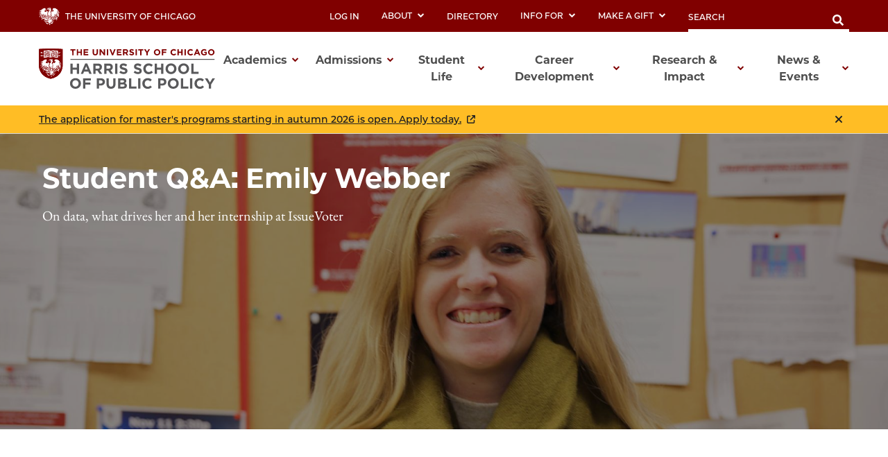

--- FILE ---
content_type: text/html; charset=UTF-8
request_url: https://harris.uchicago.edu/news-events/news/student-qa-emily-webber
body_size: 41103
content:
<!DOCTYPE html>
<html lang="en" dir="ltr" prefix="content: http://purl.org/rss/1.0/modules/content/  dc: http://purl.org/dc/terms/  foaf: http://xmlns.com/foaf/0.1/  og: http://ogp.me/ns#  rdfs: http://www.w3.org/2000/01/rdf-schema#  schema: http://schema.org/  sioc: http://rdfs.org/sioc/ns#  sioct: http://rdfs.org/sioc/types#  skos: http://www.w3.org/2004/02/skos/core#  xsd: http://www.w3.org/2001/XMLSchema# ">
<head>

      
      <!-- Google Tag Manager -->
        <script>(function (w, d, s, l, i) {
            wl = wl || [];
            wl.push({'gtm.start': new Date().getTime(), event: 'gtm.js'});
            var f = d.getElementsByTagName(s)
            0, j = d.createElement(s), dl = l != 'dataLayer' ? '&l=' + l : '';
            j.async = true;
            j.src = 'https://www.googletagmanager.com/gtm.js?id=' + i + dl;
            f.parentNode.insertBefore(j, f);
          })(window, document, 'script', 'dataLayer', 'GTM-W7TVBBS');
        </script>
      <!-- End Google Tag Manager -->
  
  <meta charset="utf-8" />
<script async src="https://www.googletagmanager.com/gtag/js?id=UA-32628807-2"></script>
<script>window.dataLayer = window.dataLayer || [];function gtag(){dataLayer.push(arguments)};gtag("js", new Date());gtag("set", "developer_id.dMDhkMT", true);gtag("config", "UA-32628807-2", {"groups":"default","linker":{"domains":["harris.uchicago.edu, apply-harris.uchicago.edu, info.harris.uchicago.edu"]},"anonymize_ip":true,"page_placeholder":"PLACEHOLDER_page_path","allow_ad_personalization_signals":false});</script>
<meta name="description" content="Harris student Emily Webber wants to better understand the world’s policy challenges, and sees data and technology as key agents of change. Webber, a second-year in the Master&#039;s in Computational Analysis &amp; Public Policy (MSCAPP) program, recently spoke to Harris Public Policy about her interest in technology and data, the importance of hands-on experience, and her recent internship at IssueVoter, a website that helps you engage on civic issues." />
<meta property="og:site_name" content="Harris School of Public Policy" />
<meta property="og:type" content="news" />
<meta property="og:url" content="https://harris.uchicago.edu/news-events/news/student-qa-emily-webber" />
<meta property="og:title" content="Student Q&amp;A: Emily Webber" />
<meta property="article:publisher" content="Harris School of Public Policy" />
<meta name="viewport" content="width=device-width, initial-scale=1.0, maximum-scale=3.0, user-scalable=yes" />
<meta name="Generator" content="Drupal 10 (https://www.drupal.org)" />
<meta name="MobileOptimized" content="width" />
<meta name="HandheldFriendly" content="true" />
<link rel="icon" href="/themes/custom/harris_theme/favicon.ico" type="image/vnd.microsoft.icon" />
<link rel="canonical" href="https://harris.uchicago.edu/news-events/news/student-qa-emily-webber" />
<link rel="shortlink" href="https://harris.uchicago.edu/node/8031" />
<script src="/sites/default/files/google_tag/primary/google_tag.script.js?t9gume" defer></script>
<script>window.a2a_config=window.a2a_config||{};a2a_config.callbacks=[];a2a_config.overlays=[];a2a_config.templates={};</script>

    <title>Student Q&amp;A: Emily Webber | Harris School of Public Policy | The University of Chicago</title>
    <link rel="stylesheet" media="all" href="/sites/default/files/css/css_q8juFAR0hFRI3E4ovpFuwOMY2hn271GnDCVGjnF_1UY.css?delta=0&amp;language=en&amp;theme=harris_theme&amp;include=eJw1jEkOwzAMxD7k1k8KlHjiGJCtQqMu7utbdLkQ5IVSSpiMmeUn591tRFoRAV_wuBhRlr3pO5krBlw0bSrkzKsQf-8gpYJpM0ce5l20PZEOcW9c4kBHrmqr6IkxtY2aOBno382t4c784blbuSpe1bc9PQ" />
<link rel="stylesheet" media="all" href="/sites/default/files/css/css_LU5pyNhmkpS0vKbHRS-zkGHRZy6mDVT8S9LO7jD_IsI.css?delta=1&amp;language=en&amp;theme=harris_theme&amp;include=eJw1jEkOwzAMxD7k1k8KlHjiGJCtQqMu7utbdLkQ5IVSSpiMmeUn591tRFoRAV_wuBhRlr3pO5krBlw0bSrkzKsQf-8gpYJpM0ce5l20PZEOcW9c4kBHrmqr6IkxtY2aOBno382t4c784blbuSpe1bc9PQ" />

    
<meta name="facebook-domain-verification" content="4rio93dwxwe1dsd7ay6wsfzfukwusu" />
</head>
<body class="path-node page-node-type-news node--landing-page--secondary">

  
      <!-- Google Tag Manager (noscript) -->
        <noscript>
            <iframe src="https://www.googletagmanager.com/ns.html?id=GTM-W7TVBBS"
              height="0" width="0" style="display:none;visibility:hidden"></iframe>
         </noscript>
       <!-- End Google Tag Manager (noscript) -->

<a href="#main-content" class="visually-hidden focusable skip-link">
  Skip to main content
</a>
<noscript><iframe src="https://www.googletagmanager.com/ns.html?id=GTM-W7TVBBS" height="0" width="0" style="display:none;visibility:hidden"></iframe></noscript>
  <div class="dialog-off-canvas-main-canvas" data-off-canvas-main-canvas>
    
<header id="global-navigation" class="header" xmlns="http://www.w3.org/1999/html">
  <div class="utility-menu">
    <div class="utility-menu__content">
      <div class="utility-links">
        <a class="utility-logo" href="https://www.uchicago.edu/">
  <svg alt="Home" width="30px" height="25px" viewBox="0 0 30 25" version="1.1" xmlns="http://www.w3.org/2000/svg" xmlns:xlink="http://www.w3.org/1999/xlink">
    <g id="Symbols" stroke="none" stroke-width="1" fill="none" fill-rule="evenodd">
        <g id="Nav/Desktop" transform="translate(-55.000000, -7.000000)" fill="#FFFFFF" fill-rule="nonzero">
            <g id="phoenix-v2" transform="translate(55.000000, 7.000000)">
                <path d="M15.2729891,1.4756776 C15.2729891,1.4756776 15.4409824,1.29447796 15.4397824,1.16487822 C15.4283318,1.04498538 15.36854,0.93492964 15.274189,0.860078826 C15.4839384,0.944128876 15.6849003,1.04863306 15.874165,1.1720782 L15.2729891,1.4756776 Z M16.3349466,1.15527824 L16.3349466,1.13127828 C15.9641614,1.07847839 15.6905724,0.651279243 15.349786,0.531279483 C14.8806048,0.35247984 14.3658254,0.879278787 14.3658254,0.936878672 C14.3658254,1.06407842 14.49902,1.12887829 14.8782049,0.890078766 C14.7961246,0.976262279 14.7538393,1.09285453 14.7615895,1.21161993 C14.7693398,1.33038532 14.8264187,1.44049291 14.9190032,1.51527752 C14.7757104,1.49842685 14.6362149,1.45787429 14.5062198,1.39527776 C14.4834207,1.51527752 14.6802128,1.66407722 14.7618095,1.71927711 C15.0137994,1.8224769 15.2417903,1.85367684 15.4409824,1.74927705 C15.7433703,1.59087736 16.0025599,1.22967809 16.3349466,1.16487822 M26.6545338,15.7148491 C26.4949558,16.575167 26.1573526,17.3926393 25.6633735,18.1148443 C25.3033879,18.6416433 25.1533939,17.6168453 25.4653814,16.6268473 C25.9342422,16.4290007 26.343912,16.1131586 26.6545338,15.7100491 M26.0977561,15.8204489 C24.9398024,16.9652466 23.2034719,16.5512475 21.8355266,17.1644462 C20.5947762,17.6168453 19.6972121,18.765243 18.3976641,19.0544425 C18.0148794,19.1744422 17.9512819,19.3700418 18.1960722,19.3628418 C18.3388664,19.3628418 19.1308348,20.1872402 20.399184,19.5488415 C20.8215671,19.3352419 22.1367145,18.6020434 22.3599056,18.5600434 C21.6483341,19.2392421 21.2907484,19.8452409 20.6535739,20.2040402 C20.2647894,20.4224397 18.6784529,20.9912386 17.0969161,20.6840392 C16.3961442,20.5472395 15.8561658,21.1940382 16.0349586,21.1796382 C16.4105436,21.0788384 16.8305268,21.1304383 17.0837167,21.4616376 C17.5432983,21.8216369 18.2080717,22.270436 18.7804488,21.6020374 C18.9700412,21.3800378 19.8784049,20.9072388 20.7327707,21.774837 C19.824407,21.7280371 19.9144034,23.3624338 18.1948722,23.1704342 C17.5576977,23.1704342 16.1549538,21.7076372 15.74937,22.1588362 C15.0377985,22.9592346 17.2781089,23.7188331 16.3085477,24.7244311 C15.4325827,25.6328293 14.3886245,24.0044326 14.3886245,24.0044326 C14.9346026,24.2336321 15.9485621,24.3812318 15.4985801,23.4920336 C15.3233871,23.1392343 14.9874005,22.8212349 14.9874005,22.1720362 C14.9106036,21.8468369 12.9066837,24.7556311 11.5819367,23.4416337 C11.0611576,22.9244347 10.0051998,21.792837 9.050038,21.3608378 C11.5807368,21.1460383 11.9659214,22.1600362 12.0871165,22.3208359 C12.8970841,23.4140337 13.6470541,22.304036 13.8174473,22.1096363 C14.0802368,21.8096369 14.4534219,21.3956378 14.3214271,21.3332379 C13.4886605,20.9384387 12.7374905,20.8784388 11.8351266,20.9192387 C11.6911324,20.9264387 11.4571417,20.9468387 11.4571417,20.9468387 C11.5461799,20.812864 11.6531728,20.6917354 11.775129,20.5868394 C12.9018839,19.7000412 14.0670373,20.3228399 14.175033,20.4404397 C14.175033,20.4404397 14.1366345,19.7204411 12.7350906,19.5416415 C11.6347346,19.4000418 10.6651734,20.3900398 9.90080397,20.3888398 C9.27922883,20.3888398 7.39650414,19.1144423 6.95372185,17.9888446 C8.04927803,18.8096429 9.43162274,19.5584414 10.3027879,19.0376425 C11.9395224,18.0596444 14.0226391,19.257242 14.1174353,19.0808424 C13.6590536,18.7208431 12.6162953,17.3204459 9.80480781,18.1208443 C8.69605216,18.4364437 8.25446982,17.6552453 7.58369665,17.6408453 C8.72365105,16.6280473 9.51321947,17.1428463 9.91160354,17.1740462 C10.0063997,17.1740462 9.52521899,16.4180477 9.12443502,16.4156477 C5.86296548,16.4000478 3.94664213,15.5036496 3.94664213,15.5036496 C3.94664213,15.5036496 4.4626215,14.9696506 5.55577777,15.3080499 C5.55577777,15.3080499 4.45182193,14.5880514 4.4626215,13.6472533 C4.50101996,13.0664544 4.68821247,12.4256557 4.24303028,11.9408567 C6.04295828,11.8664568 4.76620935,14.3852518 6.03215871,15.0344505 C6.05975761,15.0452505 5.68417263,14.7200511 6.24695012,14.2460521 C6.50973961,14.9852506 7.12891484,15.0800504 7.58129675,15.1988502 C7.65521235,15.2216116 7.7356266,15.2053474 7.7948882,15.1556502 C7.85552259,15.089959 7.86531327,14.9920485 7.81888724,14.9156507 C7.56329747,14.4932516 7.50569977,14.0756524 7.45890164,13.5836534 C7.39801893,13.1292967 7.39036748,12.6693868 7.43610256,12.2132561 L7.45530179,12.2024562 C7.55729771,12.2024562 7.70849166,12.5060555 7.82968681,12.768855 C7.96768129,13.0652544 8.03127875,13.4312537 8.13687453,13.8080529 C8.22737575,14.1747774 8.39059595,14.5195932 8.61685533,14.8220509 C8.90724371,15.1916502 9.08603656,15.5612494 9.34642614,15.7400491 C9.43956804,15.5540331 9.48571177,15.3480265 9.48082077,15.1400503 C9.42202312,14.7116511 9.03203872,13.9748526 9.76280949,13.3136539 C10.1047958,14.301252 10.6375745,14.2184521 10.701172,14.6912512 C10.7887684,15.3548499 10.701172,15.0860504 10.7671693,15.5948494 C10.8331667,16.1036484 11.2147514,16.296848 11.7799288,16.7456471 C13.0542778,17.4404457 13.9794408,17.7236451 14.5398184,18.6128433 C14.7210112,17.6108453 13.0674773,17.0528465 12.0439182,15.9872486 C11.5351386,15.4592496 11.1523539,14.8832508 11.2867485,13.9160527 C11.3515459,13.4420537 11.3947442,13.0388545 11.1667533,12.6104553 C11.0769997,12.408466 10.9369432,12.2328723 10.7599696,12.1004564 C11.3095476,12.1160563 11.6731331,12.5504555 12.051118,12.9800546 C12.5731341,13.5914267 12.9252861,14.3292774 13.0722771,15.1196503 C13.2354706,16.0136485 13.9122435,16.1000484 14.6586137,17.266446 C14.7294108,17.292846 14.1918323,16.3412479 14.2686293,14.6336513 C14.3065951,13.9491666 14.4274737,13.2718178 14.6286149,12.6164553 C14.7283882,12.2851047 14.8639837,11.9656182 15.0329987,11.6636572 C15.1101524,11.9185278 15.1679149,12.1788701 15.2057918,12.4424557 C15.2611968,12.8802493 15.2712497,13.3225942 15.2357906,13.762453 C15.2134268,14.0049823 15.2082141,14.248788 15.2201912,14.4920516 C15.2417903,14.758451 15.3485861,15.1124503 15.3641854,15.28645 C15.3953842,15.6464493 15.2945882,14.0096525 16.5197392,13.1648542 C16.5965361,13.781653 17.0861166,14.7524511 16.5197392,15.776049 C15.8393664,17.0228465 15.6641734,16.5416475 15.8801648,18.0932444 C15.8705652,18.0272445 16.2881485,17.1140463 16.7549298,16.5332475 C17.7424903,15.29725 16.8677253,14.5568514 17.8348866,13.4852536 C17.9116835,14.0204525 18.0472781,13.8092529 18.1048758,14.285652 C18.2344706,15.3560498 17.1185153,16.5272475 17.3645054,16.4924476 C17.648894,16.4516477 18.1048758,16.2044482 18.2572697,15.3920498 C18.3148749,15.5413442 18.3551373,15.696763 18.3772649,15.8552488 C18.4130544,16.0408964 18.35925,16.2325543 18.2320707,16.3724478 C18.1100492,16.4831039 17.9938953,16.6000633 17.8840846,16.7228471 C17.59438,17.0213845 17.479956,17.4486743 17.5816967,17.8520449 C17.9176833,17.4488457 18.5128595,17.1320463 18.74925,16.6436473 C18.8968441,16.3400479 18.9220431,15.8300489 18.8692452,15.4736496 C18.9316427,14.9120507 19.4956202,14.789651 19.6168153,13.4852536 C19.6372145,13.269254 19.7680093,12.9728546 19.9768009,12.8576548 C19.8832047,13.5908534 20.3367865,14.4176517 19.6912124,15.3092499 C19.8388064,15.3884498 20.3043878,14.6624512 21.1035559,14.9492507 C19.50042,15.2384501 19.9876005,16.9004468 18.7588496,17.7092451 C18.3880645,17.9492447 18.4516619,18.2252441 18.3412663,18.2552441 C19.4380225,18.1940442 20.5707772,17.1752462 20.7183713,17.0780464 C21.8691252,16.3304479 22.1691132,15.8996488 22.4703012,14.6912512 C22.5530979,14.3636518 22.5902964,14.1380523 22.6790928,13.8716528 C22.7282909,13.7288531 22.8578857,13.5824534 23.0486781,13.3916538 C23.1134617,13.5608211 23.1448392,13.7409432 23.1410744,13.9220527 C23.1470741,14.5544515 22.8326867,15.1580502 22.7618895,15.3620498 C22.5996577,15.7765498 22.3737498,16.1631989 22.0923163,16.5080475 C22.0227191,16.5860474 22.049118,16.6484473 22.0923163,16.6280473 C25.1077957,15.4736496 25.1149954,14.4680516 25.8217671,13.5320535 C26.0341586,13.1720542 26.9833207,12.5312555 27.375705,12.4736556 C27.2797088,12.6680552 26.8705252,12.9968546 26.8525259,13.3508539 C26.8165273,14.0048525 26.6053358,14.4044518 26.275349,14.9288507 C26.4589416,15.1568502 26.8117275,14.4980516 27.1729131,14.8292509 C26.6929323,14.9876506 26.4829407,15.5192495 26.1121555,15.8324489 M23.4230631,14.7320511 C23.4783355,14.5299394 23.5140978,14.3229925 23.5298588,14.1140523 C23.5426517,14.0633519 23.5502902,14.0114887 23.5526579,13.9592526 C23.5526579,13.9268527 24.2822287,14.6276513 24.3278269,14.6576512 C24.2087605,14.8250871 24.0724161,14.9795362 23.9210432,15.1184503 C23.7710492,14.9792506 23.4074637,14.7440511 23.4146634,14.7152511 L23.4230631,14.7320511 Z M23.5922563,15.4124497 C23.2070717,15.7508491 23.0210792,15.8156489 23.1050758,15.6524493 C23.1658442,15.5128293 23.2159847,15.3688203 23.2550698,15.2216501 C23.2634695,15.1532503 23.5838566,15.3956498 23.5838566,15.3956498 L23.5922563,15.4124497 Z M20.9571617,0.920078706 C21.7971281,0.630879284 23.5562577,0.774878996 24.3170273,1.10247834 C24.6637558,1.23599379 25.0415993,1.26682232 25.4053838,1.19127816 C25.4053838,1.37007781 25.1893924,1.45287764 25.0633975,1.48887757 C24.8726051,1.54887745 24.3902244,1.60887733 24.4046238,1.74567706 C24.4142234,1.82727689 24.9098036,1.86567682 25.0801968,1.88727677 C25.525379,1.92687669 25.7581697,1.93407668 26.2429503,2.14287626 C26.5967982,2.33405422 26.9203106,2.57669774 27.2029119,2.86287482 C26.9140703,2.73053571 26.6084291,2.6384765 26.2945482,2.58927537 C26.1318695,2.55813515 25.9643411,2.56305059 25.8037678,2.60367534 C25.8037678,2.60367534 26.2969481,2.78127499 26.3869445,2.8232749 C26.8190798,3.08723074 27.1960052,3.43238535 27.4969001,3.83967287 L29.1900324,5.56166943 C29.1180353,5.64806925 28.6092556,5.58566938 27.074517,4.21887211 C26.9145234,4.08127239 26.7473301,3.92847269 26.5729371,3.76047303 C26.4973401,3.82887289 26.5549378,4.04247246 26.8321267,4.34607186 C27.5520979,5.12847029 29.2200312,6.56846741 30,8.08166439 C29.9064037,8.14646426 28.7040518,7.58966537 28.2180713,7.08806638 C27.4693012,6.31286793 26.4637415,4.40607174 26.1097556,4.69527116 C26.0977561,4.69527116 26.098956,4.90647074 26.2681493,5.18727018 C26.7157314,5.92886869 27.7320907,7.36886581 28.2576697,8.35286385 C28.6236551,9.03806248 28.924843,10.0220605 28.948842,10.762459 C29.0688372,14.4140517 28.5168593,14.1332523 28.5168593,14.1332523 C27.6624935,11.253258 27.2629095,7.91366473 26.0161594,6.37166781 C25.8337666,6.14726826 25.776169,6.42926769 25.9897604,7.01846651 C26.349746,8.04326447 27.1897124,10.0028605 27.2461102,11.8988568 C26.9209232,12.0080565 26.0545578,12.3164559 26.0461582,12.4376557 C26.0611386,12.1732207 26.0555218,11.9080208 26.0293588,11.6444573 C25.9371449,10.5280954 25.6504384,9.43645749 25.1821927,8.41886372 C25.024999,8.05886444 24.8570057,8.21126413 24.8894044,8.64206327 C24.9398024,9.31646192 25.2265909,10.4816596 25.24939,10.9220587 C25.24939,10.9532586 21.9363225,7.05206645 23.951042,10.3820598 C24.4802208,11.2412581 25.4329827,12.0212565 25.4401824,12.0356565 C25.476181,12.4196557 25.4401824,12.4664556 25.326187,12.789255 C25.2349906,12.8612548 24.3434263,11.9408567 23.5706572,11.0408585 C22.5950962,9.90206075 21.3843446,9.29606196 23.0282789,11.5304575 C23.3786649,12.0104565 25.0681973,13.4504537 25.0525979,13.4828536 C24.9530019,13.7228531 24.9122035,13.9064527 24.6590136,14.1920522 C24.6158154,14.2400521 23.6138554,13.4000538 23.6078557,13.3520539 C23.5478581,12.8960548 23.6186553,12.5600554 23.0522779,12.8852548 C23.0522779,12.8852548 22.6094956,12.3800558 22.225511,12.0140565 C21.723931,11.5340575 21.025559,11.301258 21.6435343,12.254056 C21.8925095,12.6529888 22.1944507,13.0163008 22.5410984,13.3340539 C22.5410984,13.3340539 22.3623055,13.4468537 22.2555098,13.9244527 C22.2339106,14.0192525 21.7971281,13.6076533 21.4299428,13.254854 C21.0627575,12.9020548 20.6859726,12.8588548 21.0435583,13.5560534 C21.2715491,13.9976526 22.0983161,14.4812516 22.0899164,14.5160515 C22.0217743,14.7719054 21.934327,15.0222227 21.8283269,15.26485 C21.7143314,15.4940496 20.125595,16.762447 20.1279949,16.7612479 C20.1303948,16.760047 20.4387824,15.756849 21.1143554,15.26485 C21.49954,14.9816506 21.3975441,15.0152505 21.6519339,14.8556508 C21.6519339,14.7068511 21.6087357,14.4956516 21.4227431,14.4284517 C21.1911524,14.3468519 20.4387824,14.4836516 20.4387824,14.4836516 C20.5095796,14.1068523 20.3355866,13.1204543 20.3391864,12.2276561 C20.0559978,12.255256 19.325227,12.6176553 19.2052318,12.8672548 C19.1176353,14.3468519 18.8728451,13.7300531 18.5728571,14.794451 C18.2464701,14.3480519 18.75045,13.9688526 18.4312627,13.5512535 C17.9896804,12.9764546 18.1012759,12.772455 18.0352786,12.0656564 C18.1384745,12.0080565 18.4528619,11.5244575 18.0436783,10.4804596 C18.0100796,9.66086123 18.1768729,9.08486238 18.1876725,8.57006341 C18.1984721,8.05526444 18.0556778,7.60286535 17.4017039,7.02926649 C17.5108996,6.99446656 17.4857006,6.13766828 17.4857006,6.13646828 C18.4456622,6.65126725 18.1672733,5.5760694 18.5428583,5.35886983 C19.1428343,5.01207053 19.0312388,4.65327124 18.7636495,4.20567214 C20.4687812,4.68567118 18.6868525,5.85806883 19.4584217,5.88566878 C20.0175993,5.90246875 20.3931843,5.76566902 20.6367745,5.38406978 C20.8959642,4.98567058 20.5911764,4.74087107 21.3147474,4.09527236 C21.3879445,4.03047249 21.5787369,3.59967335 21.0051598,3.48207358 C20.8851646,3.45447364 21.0051598,2.96367462 21.0051598,2.96367462 C20.5455782,3.35367384 20.4051838,3.90087275 19.6636135,3.55407344 C19.2856286,3.3764738 19.0396384,3.55407344 18.8848446,3.6260733 C18.840917,3.44604795 18.946788,3.26341364 19.124835,3.21207412 C19.9324027,2.94087467 20.1543938,2.61207532 20.0847966,2.44167566 C20.0174102,2.30289779 19.9767053,2.15269091 19.9648014,1.99887655 C19.9696012,1.82967689 20.3691852,1.15047825 20.9571617,0.920078706 Z M17.1737131,0.375279795 C17.2170475,0.582417186 17.092873,0.787810631 16.8893244,0.845678855 C17.2490905,0.958106379 17.6365871,0.787416856 17.7964881,0.446079653 C18.0040798,1.31247792 17.1317147,1.36047783 16.8605256,1.41327772 C16.8605256,1.41327772 17.3021079,1.54047747 17.324907,1.82847689 C17.3825047,2.56167542 17.8528859,2.49927555 17.9548818,2.44047567 C17.9380825,2.52927549 17.7928883,2.9720746 17.2637095,2.5724754 C17.1737131,2.66127523 17.4077037,2.79807495 17.4545018,3.16167422 C17.5144994,3.62127331 17.4989,4.04727245 18.0292788,4.32807189 C17.7052918,4.58727137 17.3213071,3.91287272 17.2889084,3.99327256 C17.2565097,4.0736724 17.7400904,4.33047189 17.2013119,5.60246935 C16.9553218,5.46086963 17.0933163,5.48846957 16.8077277,5.14887025 C16.5893364,4.96647062 16.4117435,4.94487066 16.5929363,5.24607006 C16.9109236,5.64446926 17.0729171,6.53366748 16.9685213,6.77846699 C16.7069317,6.65846723 16.774129,6.45446764 16.4657414,6.16886821 C16.4369425,6.28886797 16.4729411,6.92006671 16.7921283,7.20806614 C17.3441062,7.70726514 17.626095,8.28806398 17.6320947,8.40206375 C17.6764929,8.85446284 17.550498,9.279262 17.4965001,9.86366083 C17.3108675,9.83210012 17.1537631,9.70884976 17.0789168,9.53606148 C17.0069197,9.38846178 16.8869245,9.15086225 16.8605256,9.16886222 C16.810323,9.24979939 16.7848801,9.34364969 16.7873285,9.43886168 C16.8112076,9.59944904 16.858932,9.75557028 16.9289228,9.90206075 C17.0165193,10.0928604 17.2709092,10.3160599 17.4581017,10.4912596 C17.6980921,11.1980582 17.5900964,11.4692576 17.525299,11.4944576 C17.4605016,11.5196575 17.3213071,11.1344583 17.1833127,10.9712586 C17.1305148,10.9088587 16.7333307,10.9868586 16.7609296,11.0336585 C16.8101276,11.1152583 16.9313227,11.2412581 17.00092,11.3420579 C17.1099187,11.480676 17.1984208,11.634247 17.2637095,11.798057 C17.3315897,12.0219697 17.3781944,12.2517876 17.4029039,12.4844556 C17.4473021,13.2392541 17.1881125,13.6400533 17.0633175,14.0096525 C16.9169233,13.4384537 16.8425263,13.0100545 16.6589336,12.3632558 C16.4279012,12.5234133 16.2251383,12.7209118 16.0589576,12.9476547 C15.9725611,13.0772544 15.9029639,13.1720542 15.799768,13.3388539 C15.7665409,13.4038481 15.7263031,13.4650118 15.6797728,13.5212535 C15.6819076,13.3292458 15.67229,13.1372874 15.650974,12.9464547 C15.5393784,12.0992564 15.2057918,10.9232587 14.9394024,10.5968594 C14.6049671,11.3526978 14.3109637,12.125788 14.0586377,12.9128547 C13.8714451,13.5560534 13.7166513,14.295252 13.8054478,14.9936506 C13.8446306,15.3119047 13.9299211,15.622762 14.0586377,15.9164487 C13.8291257,15.6002789 13.6498194,15.2505575 13.5270589,14.8796508 C13.1670733,13.6652532 13.3770649,12.269656 13.9578417,12.0296565 C14.0226391,11.8628568 13.8954442,11.284458 13.7430503,11.3828578 C13.5767564,11.5150135 13.4559274,11.6958444 13.3974641,11.9000568 C12.8418863,11.4200577 13.1070757,11.1944582 13.2414703,11.0252585 C13.375865,10.8560588 13.5330587,10.757659 13.6014559,10.6424593 C13.9614415,10.0232605 13.5210592,9.91526072 13.4910604,9.93566068 C13.4232804,10.1474725 13.2670155,10.3195016 13.0626775,10.4072597 C12.6522939,9.70046115 12.7026919,8.87966279 13.4142634,8.05646444 C13.5342586,7.91006473 13.7934483,7.78766498 13.9314427,7.64126527 C13.9554418,7.40966573 13.7058518,7.31846592 13.5018599,7.46846562 C13.4046704,7.55830511 13.2807894,7.61392728 13.149074,7.6268653 C13.0734771,6.9260667 13.2138714,5.70686914 14.5098196,5.66366922 C14.2626295,5.59046937 14.1306348,5.54366946 14.0706372,5.33846987 C14.4618215,5.28086999 15.6905724,5.18727018 15.4889804,4.21647212 C15.3689852,4.33647188 15.3341866,4.50687154 15.0089996,4.69647116 C14.7942082,4.8272709 14.5602176,4.83927087 14.4378225,4.64967125 C15.0077997,4.46007163 14.8194072,3.76527302 14.0778369,3.97047261 C13.849846,4.03287248 13.5162593,3.79407296 13.49946,3.52887349 C13.6650534,3.69567316 14.00104,3.5720734 14.1954322,3.44607366 C15.0353986,2.90127475 15.5441782,3.68607318 15.6569737,3.86007283 C15.6905724,3.86007283 16.0325587,3.0716744 14.8434063,2.85927483 C14.7438102,2.58207538 14.4726211,2.09247636 13.6650534,2.15367624 C13.3986641,1.21407812 12.5946962,1.6736772 12.6210952,2.10207634 C11.7727291,1.47807759 12.600696,0.684879176 12.949882,0.562479421 C12.949882,0.562479421 12.9618815,0.944078658 13.1322747,1.13127828 C13.2620338,1.23618873 13.436965,1.26617806 13.5942562,1.21047813 C13.6686533,1.18407818 13.6770529,1.01607851 13.6146554,0.893678759 C13.5522579,0.771279003 13.3938642,0.593679358 13.3890644,0.489279567 L13.4310628,0.465279615 C13.8174473,0.244480056 13.8078477,0.747279051 13.9986401,0.560079425 C14.0934363,0.230080085 14.4714211,0.0464804521 14.7822087,0.0104805241 C15.6569737,-0.109519236 16.3361466,0.850478845 17.1737131,0.370479804 M11.3671453,2.67927519 C11.1091556,2.23887607 11.674333,1.81887691 11.674333,1.81887691 C11.6575337,3.05607444 13.2342706,2.20767613 14.0622375,2.60007535 C14.2514737,2.69473645 14.4001811,2.85452843 14.4810208,3.05007445 C13.5942562,2.43567568 11.9611216,3.68367318 11.3671453,2.67927519 M7.08691652,13.295654 C7.01731931,13.7360531 7.05331787,13.8956528 7.17691292,14.3228519 C7.37730491,14.9732506 7.29690812,14.777651 7.02331907,14.5544515 C6.80732771,14.3144519 6.67893284,14.2460521 6.57453702,13.9640526 C6.54933803,13.763653 6.62373505,13.7264531 7.08691652,13.295654 Z M3.91544338,4.41567172 L3.89144434,4.39167177 C3.86264549,4.39167177 1.83832647,5.66966921 0.523179073,5.05647044 C1.50233991,4.51407152 4.55381785,2.57967539 5.48138074,1.96647661 C5.70097196,2.01447652 6.06335747,2.07687639 6.32974681,2.00487654 C6.59613615,1.93287668 6.76412943,1.72647709 6.83372665,1.67727719 C6.47974081,1.69887715 5.04939802,1.78647697 5.64337427,0.73287908 C5.8725651,1.67727719 7.52129915,0.808478929 8.11287548,0.671679202 C9.76280949,0.288879968 9.75080997,2.05407644 9.61041558,2.78367498 C9.5576177,3.05487444 10.1155954,3.24807405 10.3903844,3.20847413 C9.9176033,4.3760718 9.28282869,3.31647392 8.97324107,3.65007325 C8.83044678,3.80367294 8.5424583,4.05447244 8.43686253,4.49007157 C8.31686733,5.00607054 8.38166473,5.20287014 8.38166473,5.20287014 C8.40808015,5.42290799 8.4662843,5.63794814 8.55445782,5.84126887 C8.84364625,6.58046739 9.93920243,5.73566908 10.474381,5.94926865 C10.7431703,6.05606844 10.9219631,6.29846795 11.1847526,6.25046805 C11.2615495,6.18686818 11.2267509,5.89046877 11.2159514,5.78246899 C11.1883525,5.53166949 10.725171,5.50166955 10.5091796,5.15967023 C10.3207872,4.86207083 10.725171,3.95967263 10.9423623,3.70047315 C10.9985423,4.02244713 11.1474168,4.32104137 11.3707452,4.55967143 C11.7223311,4.91967071 11.9119235,4.96887061 12.3619055,5.26887001 C12.5682973,5.40566974 12.7842886,5.58686938 12.8262869,5.90846873 C12.9570817,6.35006785 12.2155114,7.24046607 12.7062917,7.95806464 C12.3391064,8.31806392 11.8459262,9.8780608 12.6126955,10.6736592 C12.4819007,11.0336585 12.3115075,11.8616568 12.9942802,12.3452559 C12.7650894,12.8348549 12.8610856,12.792855 13.0542778,13.4012538 C12.6294948,13.4012538 12.5814967,11.6276573 10.3351866,11.6696572 C10.275189,11.6696572 10.273989,11.9348567 10.3351866,12.0692564 C10.5667773,12.5624554 11.0047598,12.4508557 10.9171633,13.7132531 C10.8871645,14.1452523 10.6771729,13.761253 10.5439782,13.6424533 C10.2355906,13.3700538 9.99800008,13.3328539 9.86360546,12.4424557 C8.82924683,13.254854 8.90364385,14.0564524 8.92164313,14.5376515 C8.92164313,14.5376515 8.76684933,14.1140523 8.50525979,13.4744536 C8.50525979,13.4744536 9.60681573,12.1256563 9.80840766,11.8400569 C11.3683453,9.63806128 10.2415903,10.3520599 9.40162394,11.4584576 C8.84604616,12.1916562 8.23767049,12.8528549 8.23767049,12.8528549 C8.18989382,12.6906789 8.11657723,12.5371538 8.02047918,12.3980558 C8.41319892,11.9606062 8.78058391,11.501057 9.12083517,11.0216585 C10.5763769,8.75246305 9.18083277,9.94166067 8.37326507,10.9868586 C8.00607976,11.4620576 7.68089276,11.8916568 7.68089276,11.8916568 C7.53807154,11.7685905 7.38422905,11.6589284 7.22131115,11.5640574 C7.19131235,12.0968564 7.02211912,11.9600566 7.05811768,12.5036555 C6.67118282,12.9935342 6.24282036,13.4492135 5.77776889,13.8656528 C5.77776889,13.8656528 5.67337307,12.9056547 5.70097196,12.8708548 C5.90976361,12.6164553 6.70653174,11.7260571 6.89372425,11.4776576 C8.78844846,8.96606262 7.66409344,9.55766144 6.76412943,10.6316593 C6.16415343,11.3516579 5.57377705,12.255256 5.56417743,12.2384561 C5.50560082,12.0944868 5.40740762,11.9700763 5.28098876,11.8796568 C5.28098876,11.8796568 6.10775569,10.6148593 6.37654494,10.1588602 C7.4649014,8.30486394 6.42094316,8.89886276 5.74897004,9.93686068 C5.26898924,10.6808592 4.87660494,11.5880574 4.86220551,11.5796574 C4.81063356,11.5530368 4.75631534,11.5321134 4.70021199,11.5172575 C4.70021199,11.5172575 4.92100316,10.5764594 5.02899884,10.0028605 C5.18859246,9.19886216 4.68581257,9.36806182 4.36542538,10.1864602 C4.23343066,10.5248595 4.20103196,10.9964586 4.14823407,11.5196575 C3.99464021,11.5436575 3.64665413,11.792057 3.64665413,11.792057 C3.73785049,12.272056 3.8374465,12.0128565 3.98264069,12.3752558 C4.20823167,12.9344547 3.66345346,13.7240531 4.1650334,14.3876518 C4.35822567,14.6432513 4.47462102,14.6708512 4.43622255,14.8388509 C4.11474541,14.8282364 3.80997171,14.9819856 3.6274549,15.2468501 C3.24827007,13.5224535 3.1474741,12.4364557 3.35266589,10.7312591 C3.40306388,10.3112599 3.61185553,9.78686098 3.68985241,9.38126179 C3.75824967,9.02126251 3.70545178,8.75726304 3.64905404,8.74646306 C3.61305548,8.73926307 3.36346546,9.05486244 3.0874765,9.70646114 C2.4875005,11.1368583 1.59473621,13.6556532 1.29714811,14.279652 C0.536378545,14.0228525 1.7699292,9.99806056 3.33706652,8.06126443 C3.40066397,7.79366497 3.21707132,7.7276651 2.98788048,7.94126467 C2.68429263,8.2280641 2.26790928,8.90126275 1.93552258,9.1748622 C1.40394384,9.6272613 0.735570577,10.2188601 0,10.0148605 C0.94076237,9.01886252 3.09707612,7.15526624 3.33706652,6.68966717 C3.41266349,6.53966747 3.22307108,6.53846747 2.86548538,6.73646708 C2.27030919,7.07966639 1.20115195,7.72046511 0.0995960162,7.34006587 C1.24315027,6.7256671 3.91064357,5.36246983 3.91544338,4.41207173 M3.8974441,15.8120489 C4.19263229,16.0124485 4.54061838,16.1012484 4.8574057,16.2368481 C5.25338986,17.271246 4.86700532,18.287644 4.64621415,17.8652448 C4.2574297,17.1272463 4.10383585,16.5128475 3.89624415,15.8120489" id="Shape"></path>
            </g>
        </g>
    </g>
  </svg>
  <span>The University of Chicago</span>
</a>          <nav role="navigation" aria-label="Utility" class="block block-menu navigation menu--utility">
            
  <h2 class="visually-hidden">Utility</h2>
  

        
              <ul class="utility-navigation">
                                  <li class="utility-navigation__item">
                  <a href="/user/login" class="utility-navigation__item-link" data-drupal-link-system-path="user/login">Log in</a>
              </li>
                              <li class="utility-navigation__item">
                                          <button class="js-util-nav-trigger">
        About
        <i class="fa-solid fa-chevron-right"></i>
        <i class="fa-solid fa-chevron-down"></i>
      </button>
      <div class="utility-navigation__child-container">
        <button class="js-mobile-menu-back">
          <i class="fa-solid fa-chevron-left"></i>
          <span>Home</span>
        </button>
        <ul class="utility-navigation__children">
          <li><a href="/about" title="" id="" name="" rel="" target="" accesskey="" class="util-overview" data-drupal-link-system-path="node/46">About Overview</a></li>
                                  <li class="utility-navigation__child-item">
                  <a href="/about/who-we-are" data-drupal-link-system-path="node/50136">Who We Are</a>
              </li>
                              <li class="utility-navigation__child-item">
                  <a href="/about/leadership" title="" id="" name="" rel="" target="" accesskey="" data-drupal-link-system-path="node/2536">Leadership</a>
              </li>
                              <li class="utility-navigation__child-item">
                  <a href="/about/history" data-drupal-link-system-path="node/50176">History</a>
              </li>
        </ul>
  
              </li>
                              <li class="utility-navigation__item">
                  <a href="/directory" class="utility-navigation__item-link" data-drupal-link-system-path="directory">Directory</a>
              </li>
                              <li class="utility-navigation__item">
                                          <button class="js-util-nav-trigger">
        Info For
        <i class="fa-solid fa-chevron-right"></i>
        <i class="fa-solid fa-chevron-down"></i>
      </button>
      <div class="utility-navigation__child-container">
        <button class="js-mobile-menu-back">
          <i class="fa-solid fa-chevron-left"></i>
          <span>Home</span>
        </button>
        <ul class="utility-navigation__children">
          <li><a href="" title="" id="" name="" rel="" target="" accesskey="" class="util-overview">Info For Overview</a></li>
                                  <li class="utility-navigation__child-item">
                  <a href="/admitted-students" title="" id="" name="" rel="" target="" accesskey="" data-drupal-link-system-path="node/9871">Admitted Students</a>
              </li>
                              <li class="utility-navigation__child-item">
                  <a href="/alumni" title="" id="" name="" rel="" target="" accesskey="" data-drupal-link-system-path="node/2971">Alumni</a>
              </li>
                              <li class="utility-navigation__child-item">
                  <a href="/current-students" title="" id="" name="" rel="" style="" target="" accesskey="" data-drupal-link-system-path="node/2966">Current Students</a>
              </li>
                              <li class="utility-navigation__child-item">
                  <a href="/eveningprogram/admitted-students" title="" id="" name="" rel="" target="" accesskey="">EMP Students</a>
              </li>
                              <li class="utility-navigation__child-item">
                  <a href="/gateways/faculty-staff" title="" id="" name="" rel="" style="" target="" accesskey="" data-drupal-link-system-path="node/2976">Faculty and Staff</a>
              </li>
                              <li class="utility-navigation__child-item">
                  <a href="/media" title="Resources for Media" id="" name="" rel="" style="" target="" accesskey="" data-drupal-link-system-path="node/6571">Media</a>
              </li>
        </ul>
  
              </li>
                              <li class="support-link utility-navigation__item">
                                          <button class="js-util-nav-trigger">
        Make a Gift
        <i class="fa-solid fa-chevron-right"></i>
        <i class="fa-solid fa-chevron-down"></i>
      </button>
      <div class="utility-navigation__child-container">
        <button class="js-mobile-menu-back">
          <i class="fa-solid fa-chevron-left"></i>
          <span>Home</span>
        </button>
        <ul class="utility-navigation__children">
          <li><a href="https://giving.uchicago.edu/site/Donation2?df_id=1819&amp;mfc_pref=T&amp;1819_donation=form1" title="" id="" name="" rel="" class="util-overview" style="" target="" accesskey="">Make a Gift Overview</a></li>
                                  <li class="utility-navigation__child-item">
                  <a href="/make-a-gift/ways-to-give" title="" id="" name="" rel="" target="" accesskey="" data-drupal-link-system-path="node/3091">Ways to Give</a>
              </li>
                              <li class="utility-navigation__child-item">
                  <a href="/make-a-gift/annual-fund" title="" id="" name="" rel="" style="" target="" accesskey="" data-drupal-link-system-path="node/35346">Annual Fund</a>
              </li>
                              <li class="utility-navigation__child-item">
                  <a href="/make-a-gift/harris-society" data-drupal-link-system-path="node/54156">The Harris Society</a>
              </li>
                              <li class="utility-navigation__child-item">
                  <a href="/make-a-gift/meet-our-team" title="" id="" name="" rel="" target="" accesskey="" data-drupal-link-system-path="node/37781">Meet Our Team</a>
              </li>
        </ul>
  
              </li>
        </ul>
  


  </nav>


        <button class="search-toggle" id="js-search-toggle" title="Open Search">
          <i class="fas fa-search"></i>
        </button>
        <button class="mobile-menu-trigger" id="js-nav-toggle" title="Open Main Menu">
          <i class="fa-solid fa-bars"></i>
          <i class="fas fa-times"></i>
          menu
        </button>
      </div>
        <div class="views-exposed-form bef-exposed-form block block-views block-views-exposed-filter-blocksearch-content-search-content-page" data-drupal-selector="views-exposed-form-search-content-search-content-page" id="block-exposedformsearch-contentsearch-content-page-2">
  
    
      <form action="/search" method="get" id="views-exposed-form-search-content-search-content-page" accept-charset="UTF-8">
  <div class="filters clearfix">
    <div class="js-form-item form-item js-form-type-textfield form-type-textfield js-form-item-keys form-item-keys">
      
        <input data-drupal-selector="edit-keys" type="text" id="edit-keys" name="keys" value="" size="30" maxlength="128" placeholder="Search" class="form-text" />

        </div>
<fieldset data-drupal-selector="edit-sort-bef-combine" id="edit-sort-bef-combine--wrapper" class="fieldgroup form-composite js-form-item js-form-wrapper form-wrapper">
      <legend>
    <span class="fieldset-legend">Sort</span>
    <span class="chevron bottom">
      <a href="#"></a>
    </span>
  </legend>
  <div class="fieldset-wrapper">
            <div id="edit-sort-bef-combine" class="form-radios"><div class="form-radios">
                  <div class="js-form-item form-item js-form-type-radio form-type-radio js-form-item-sort-bef-combine form-item-sort-bef-combine">
        <input data-drupal-selector="edit-sort-bef-combine-created-asc" type="radio" id="edit-sort-bef-combine-created-asc" name="sort_bef_combine" value="created_ASC" class="form-radio" />

        <label for="edit-sort-bef-combine-created-asc" class="option">Older first</label>
      </div>

                    <div class="js-form-item form-item js-form-type-radio form-type-radio js-form-item-sort-bef-combine form-item-sort-bef-combine">
        <input data-drupal-selector="edit-sort-bef-combine-created-desc" type="radio" id="edit-sort-bef-combine-created-desc" name="sort_bef_combine" value="created_DESC" class="form-radio" />

        <label for="edit-sort-bef-combine-created-desc" class="option">Most recent</label>
      </div>

                    <div class="js-form-item form-item js-form-type-radio form-type-radio js-form-item-sort-bef-combine form-item-sort-bef-combine">
        <input data-drupal-selector="edit-sort-bef-combine-search-api-relevance-asc" type="radio" id="edit-sort-bef-combine-search-api-relevance-asc" name="sort_bef_combine" value="search_api_relevance_ASC" class="form-radio" />

        <label for="edit-sort-bef-combine-search-api-relevance-asc" class="option">Less relevant</label>
      </div>

                    <div class="js-form-item form-item js-form-type-radio form-type-radio js-form-item-sort-bef-combine form-item-sort-bef-combine">
        <input data-drupal-selector="edit-sort-bef-combine-search-api-relevance-desc" type="radio" id="edit-sort-bef-combine-search-api-relevance-desc" name="sort_bef_combine" value="search_api_relevance_DESC" checked="checked" class="form-radio" />

        <label for="edit-sort-bef-combine-search-api-relevance-desc" class="option">Most relevant</label>
      </div>

      </div>
</div>

          </div>
</fieldset>
<div data-drupal-selector="edit-actions" class="form-actions js-form-wrapper form-wrapper" id="edit-actions"><input class="button--primary button js-form-submit form-submit" data-drupal-selector="edit-submit-search-content" type="submit" id="edit-submit-search-content" value="Search" />
</div>

</div>
</form>

  </div>


    </div>
  </div>
  <div class="standard-container">
    <a href="/" class="brand" title="The University of Chicago Harris School of Public Policy">
      <div class="brand__logo">
        <?xml version="1.0" encoding="utf-8"?>
<!-- Generator: Adobe Illustrator 25.3.1, SVG Export Plug-In . SVG Version: 6.00 Build 0)  -->
<svg version="1.1" id="Layer_1" xmlns="http://www.w3.org/2000/svg" xmlns:xlink="http://www.w3.org/1999/xlink" x="0px" y="0px"
	 viewBox="0 0 526 120.3" style="enable-background:new 0 0 526 120.3;" xml:space="preserve">
<style type="text/css">
	.st0{fill:#59595B;}
	.st1{fill:#800000;}
</style>
<g>
	<g id="rule">
		<rect x="94.2" y="31.8" width="430.3" height="1.7"/>
	</g>
	<g id="secondary">
		<path class="st0" d="M94.2,45h6.8v12.2h12.5V45h6.8v30.8h-6.8V63.5H101v12.4h-6.8V45z"/>
		<path class="st0" d="M138.3,44.8h6.2l13.2,31h-7.1l-2.8-6.9h-13l-2.8,6.9h-6.9L138.3,44.8z M145.4,62.9l-4.1-10l-4.1,10H145.4z"/>
		<path class="st0" d="M162.6,45h14.1c3.9,0,7,1.1,9,3.1c1.8,1.9,2.7,4.4,2.6,7v0.1c0.2,4.3-2.5,8.2-6.6,9.6l7.5,11h-7.9l-6.6-9.9
			h-5.3v9.9h-6.8L162.6,45z M176.3,60c3.3,0,5.2-1.8,5.2-4.4v-0.1c0-2.9-2-4.4-5.3-4.4h-6.7V60H176.3z"/>
		<path class="st0" d="M195.1,45h14.1c3.9,0,7,1.1,9,3.1c1.8,1.9,2.7,4.4,2.6,7v0.1c0.2,4.3-2.5,8.2-6.6,9.6l7.5,11h-7.9l-6.6-9.9
			h-5.4v9.9H195L195.1,45z M208.7,60c3.3,0,5.2-1.8,5.2-4.4v-0.1c0-2.9-2-4.4-5.3-4.4h-6.8V60H208.7z"/>
		<path class="st0" d="M227.6,45h6.8v30.8h-6.8V45z"/>
		<path class="st0" d="M240.2,71.4l4-4.8c2.8,2.3,5.7,3.7,9.2,3.7c2.8,0,4.4-1.1,4.4-2.9v-0.1c0-1.7-1-2.6-6.2-3.9
			c-6.2-1.6-10.2-3.3-10.2-9.4v-0.1c0-5.6,4.5-9.3,10.8-9.3c4.2-0.1,8.2,1.3,11.4,3.9l-3.5,5.1c-2.7-1.9-5.4-3-8-3s-4,1.2-4,2.7v0
			c0,2,1.3,2.7,6.6,4c6.2,1.6,9.8,3.9,9.8,9.2v0.1c0,6.1-4.7,9.6-11.3,9.6C248.5,76.3,243.8,74.6,240.2,71.4z"/>
		<path class="st0" d="M282.9,71.4l4-4.8c2.8,2.3,5.7,3.7,9.2,3.7c2.8,0,4.4-1.1,4.4-2.9v-0.1c0-1.7-1-2.6-6.2-3.9
			c-6.2-1.6-10.2-3.3-10.2-9.4v-0.1c0-5.6,4.5-9.3,10.8-9.3c4.2-0.1,8.2,1.3,11.4,3.9l-3.5,5.1c-2.7-1.9-5.4-3-8-3
			c-2.6,0-4,1.2-4,2.7v0c0,2,1.3,2.7,6.6,4c6.2,1.6,9.8,3.9,9.8,9.2v0.1c0,6.1-4.7,9.6-11.3,9.6C291.2,76.3,286.5,74.6,282.9,71.4z"
			/>
		<path class="st0" d="M311.8,60.5v-0.1c-0.2-8.6,6.7-15.8,15.4-15.9c0.2,0,0.5,0,0.7,0c5.8,0,9.3,1.9,12.2,4.8l-4.3,5
			c-2.4-2.2-4.8-3.5-7.9-3.5c-5.2,0-8.9,4.3-8.9,9.6v0.1c0,5.3,3.6,9.7,8.9,9.7c3.5,0,5.7-1.4,8.1-3.6l4.3,4.4
			c-3.1,3.7-7.8,5.8-12.6,5.6c-8.6,0.1-15.7-6.7-15.8-15.3C311.8,60.9,311.8,60.7,311.8,60.5z"/>
		<path class="st0" d="M345.6,45h6.8v12.2h12.5V45h6.8v30.8h-6.8V63.5h-12.5v12.4h-6.8V45z"/>
		<path class="st0" d="M378.2,60.5v-0.1c0-8.8,6.9-15.9,16.4-15.9s16.3,7.1,16.3,15.8v0.1c0,8.8-6.9,15.9-16.4,15.9
			S378.2,69.3,378.2,60.5z M403.8,60.5v-0.1c0.2-5.2-3.9-9.5-9-9.7c-0.1,0-0.2,0-0.3,0c-5.5,0-9.2,4.3-9.2,9.6v0.1
			c-0.2,5.2,3.9,9.5,9,9.7c0.1,0,0.2,0,0.3,0C400,70.1,403.8,65.8,403.8,60.5L403.8,60.5z"/>
		<path class="st0" d="M415.8,60.5v-0.1c0-8.8,6.9-15.9,16.4-15.9s16.3,7.1,16.3,15.8v0.1c0,8.8-6.9,15.9-16.4,15.9
			S415.8,69.3,415.8,60.5z M441.5,60.5v-0.1c0.2-5.2-3.9-9.5-9-9.7c-0.1,0-0.2,0-0.3,0c-5.5,0-9.2,4.3-9.2,9.6v0.1
			c-0.2,5.2,3.9,9.5,9,9.7c0.1,0,0.2,0,0.3,0C437.6,70.1,441.4,65.8,441.5,60.5L441.5,60.5z"/>
		<path class="st0" d="M454.9,45h6.8v24.6H477v6.2h-22.1V45z"/>
		<path class="st0" d="M92.9,104.5v-0.1c0-8.8,6.9-15.9,16.4-15.9s16.3,7.1,16.3,15.8v0.1c0,8.8-6.9,15.9-16.4,15.9
			S92.9,113.3,92.9,104.5z M118.5,104.5v-0.1c0.2-5.2-3.9-9.5-9-9.7c-0.1,0-0.2,0-0.3,0c-5.4,0-9.2,4.3-9.2,9.6v0.1
			c-0.2,5.2,3.9,9.5,9,9.7c0.1,0,0.2,0,0.3,0C114.7,114.1,118.5,109.8,118.5,104.5z"/>
		<path class="st0" d="M132,89h23.5v6.2h-16.7v6.6h14.7v6.2h-14.7v11.9H132L132,89z"/>
		<path class="st0" d="M172.8,89h12.6c7.4,0,11.8,4.4,11.8,10.6v0.1c0,7.1-5.6,10.8-12.5,10.8h-5.1v9.2h-6.8V89z M184.9,104.6
			c3.4,0,5.4-2,5.4-4.7v-0.1c0-3-2.1-4.7-5.5-4.7h-5.2v9.4H184.9z"/>
		<path class="st0" d="M202,106.6V89h6.8v17.4c0,5,2.5,7.6,6.6,7.6s6.6-2.5,6.6-7.4V89h6.8v17.4c0,9.3-5.2,13.9-13.5,13.9
			S202,115.7,202,106.6z"/>
		<path class="st0" d="M236.6,89h14.3c3.5,0,6.3,1,8.1,2.7c1.4,1.4,2.2,3.3,2.1,5.2v0.1c0.1,2.8-1.5,5.4-4,6.6
			c3.6,1.4,5.8,3.4,5.8,7.6v0.1c0,5.6-4.6,8.4-11.5,8.4h-14.6V89z M249.4,101.5c3,0,4.9-1,4.9-3.3v-0.1c0-2-1.6-3.2-4.4-3.2h-6.7
			v6.5H249.4z M251.2,113.9c3,0,4.8-1.1,4.8-3.3v-0.1c0-2.1-1.5-3.4-5-3.4h-7.8v6.8H251.2z"/>
		<path class="st0" d="M269.1,89h6.8v24.6h15.4v6.2h-22.1V89z"/>
		<path class="st0" d="M296.4,89h6.8v30.8h-6.8V89z"/>
		<path class="st0" d="M308.8,104.5v-0.1c-0.2-8.6,6.7-15.8,15.4-15.9c0.2,0,0.5,0,0.7,0c5.8,0,9.3,1.9,12.2,4.8l-4.3,5
			c-2.4-2.1-4.8-3.5-7.9-3.5c-5.2,0-8.9,4.3-8.9,9.6v0.1c0,5.3,3.6,9.7,8.9,9.7c3.5,0,5.7-1.4,8.1-3.6l4.3,4.4
			c-3.1,3.7-7.8,5.7-12.6,5.5c-8.6,0.1-15.7-6.7-15.8-15.3C308.8,104.9,308.8,104.7,308.8,104.5z"/>
		<path class="st0" d="M356.3,89h12.6c7.3,0,11.8,4.4,11.8,10.6v0.1c0,7.1-5.5,10.8-12.5,10.8H363v9.2h-6.8V89z M368.4,104.6
			c3.4,0,5.4-2,5.4-4.7v-0.1c0-3-2.1-4.7-5.5-4.7H363v9.4H368.4z"/>
		<path class="st0" d="M384.9,104.5v-0.1c0-8.8,6.9-15.9,16.4-15.9s16.3,7.1,16.3,15.8v0.1c0,8.8-6.9,15.9-16.4,15.9
			S384.9,113.3,384.9,104.5z M410.5,104.5v-0.1c0.2-5.2-3.9-9.5-9-9.7c-0.1,0-0.2,0-0.3,0c-5.5,0-9.2,4.3-9.2,9.6v0.1
			c-0.2,5.2,3.9,9.5,9,9.7c0.1,0,0.2,0,0.3,0C406.8,114.1,410.5,109.8,410.5,104.5z"/>
		<path class="st0" d="M424,89h6.8v24.6h15.4v6.2H424V89z"/>
		<path class="st0" d="M451.3,89h6.8v30.8h-6.8V89z"/>
		<path class="st0" d="M464.6,104.5v-0.1c-0.2-8.6,6.7-15.8,15.4-15.9c0.2,0,0.5,0,0.7,0c5.8,0,9.3,1.9,12.1,4.8l-4.3,5
			c-2.4-2.1-4.8-3.5-7.9-3.5c-5.2,0-8.9,4.3-8.9,9.6v0.1c0,5.3,3.7,9.7,8.9,9.7c3.5,0,5.7-1.4,8.1-3.6l4.3,4.4
			c-3.1,3.7-7.8,5.7-12.6,5.5c-8.6,0.1-15.7-6.7-15.8-15.3C464.6,104.9,464.6,104.7,464.6,104.5z"/>
		<path class="st0" d="M507.3,107.7L495.5,89h7.9l7.4,12.4l7.5-12.4h7.7l-11.8,18.5v12.3h-6.8L507.3,107.7z"/>
	</g>
	<g id="primary">
		<path class="st1" d="M99.6,5.7h-5.5V2h15.1v3.7h-5.5v14.5h-4L99.6,5.7z"/>
		<path class="st1" d="M113.1,2h4v7.2h7.4V2h4v18.2h-4v-7.3h-7.4v7.3h-4V2z"/>
		<path class="st1" d="M133.8,2h13.7v3.6h-9.7v3.7h8.6v3.6h-8.6v3.8h9.9v3.6h-13.9V2z"/>
		<path class="st1" d="M160.5,12.4V2h4v10.3c0,3,1.5,4.5,3.9,4.5s3.9-1.5,3.9-4.4V2h4v10.3c0,5.5-3.1,8.2-8,8.2
			S160.5,17.7,160.5,12.4z"/>
		<path class="st1" d="M181.4,2h3.7l8.5,11.2V2h4v18.2h-3.4l-8.8-11.6v11.6h-4V2z"/>
		<path class="st1" d="M203,2h4v18.2h-4V2z"/>
		<path class="st1" d="M210.9,2h4.4l4.8,12.8L224.9,2h4.3l-7.4,18.3h-3.5L210.9,2z"/>
		<path class="st1" d="M232.9,2h13.7v3.6h-9.8v3.7h8.6v3.6h-8.6v3.8h9.9v3.6h-13.9V2z"/>
		<path class="st1" d="M251.2,2h8.3c1.9-0.1,3.9,0.5,5.3,1.8c1.1,1.1,1.6,2.6,1.6,4.2V8c0.1,2.5-1.5,4.9-3.9,5.6l4.4,6.5h-4.7
			l-3.9-5.8h-3.1v5.8h-4L251.2,2z M259.3,10.8c2,0,3.1-1,3.1-2.6v0c0-1.7-1.2-2.6-3.1-2.6h-4v5.2L259.3,10.8z"/>
		<path class="st1" d="M269.7,17.5l2.4-2.8c1.5,1.4,3.4,2.2,5.4,2.2c1.6,0,2.6-0.7,2.6-1.7l0,0c0-1-0.6-1.5-3.7-2.3
			c-3.7-0.9-6-2-6-5.6V7.2c0-3.3,2.6-5.5,6.4-5.5c2.5,0,4.8,0.8,6.8,2.3l-2.1,3c-1.4-1.1-3-1.7-4.7-1.8c-1.5,0-2.3,0.7-2.3,1.6v0
			c0,1.2,0.8,1.6,3.9,2.4c3.7,1,5.8,2.3,5.8,5.5v0.1c0,3.6-2.8,5.6-6.7,5.6C274.6,20.4,271.8,19.4,269.7,17.5z"/>
		<path class="st1" d="M288.7,2h4v18.2h-4V2z"/>
		<path class="st1" d="M302.4,5.7h-5.6V2h15.1v3.7h-5.5v14.5h-4L302.4,5.7z"/>
		<path class="st1" d="M321,13l-7-11h4.7l4.3,7.3l4.4-7.3h4.5l-7,11v7.2h-4L321,13z"/>
		<path class="st1" d="M343.3,11.1L343.3,11.1c0.2-5.3,4.6-9.5,10-9.4c5.1,0.2,9.2,4.3,9.4,9.4l0,0c0,5.2-4.2,9.4-9.4,9.4
			c-0.1,0-0.2,0-0.3,0c-5.1,0.2-9.5-3.8-9.6-9C343.3,11.4,343.3,11.3,343.3,11.1z M358.5,11.1L358.5,11.1c0.1-3.1-2.3-5.6-5.3-5.7
			c-0.1,0-0.1,0-0.2,0c-3,0-5.5,2.4-5.5,5.4c0,0.1,0,0.2,0,0.3l0,0c-0.1,3.1,2.3,5.6,5.3,5.7c0.1,0,0.1,0,0.2,0c3,0,5.5-2.4,5.5-5.4
			C358.5,11.3,358.5,11.2,358.5,11.1z"/>
		<path class="st1" d="M367.1,2H381v3.6h-9.9v3.9h8.7v3.6h-8.7v7h-4L367.1,2z"/>
		<path class="st1" d="M393,11.1L393,11.1c-0.1-5.1,4-9.3,9.1-9.4c0.1,0,0.3,0,0.4,0c2.7-0.1,5.3,0.9,7.2,2.8l-2.5,2.9
			c-1.2-1.2-2.9-2-4.7-2c-3,0.1-5.3,2.5-5.3,5.5c0,0.1,0,0.1,0,0.2l0,0c0,3.1,2.2,5.7,5.3,5.7c1.8,0,3.6-0.8,4.8-2.1l2.5,2.6
			c-1.9,2.2-4.6,3.4-7.5,3.2c-5.1,0.1-9.2-4-9.3-9C393,11.3,393,11.2,393,11.1z"/>
		<path class="st1" d="M413.9,2h4v7.2h7.4V2h4v18.2h-4v-7.3h-7.4v7.3h-4V2z"/>
		<path class="st1" d="M434.8,2h4v18.2h-4V2z"/>
		<path class="st1" d="M443.4,11.1L443.4,11.1c-0.1-5.1,4-9.3,9.1-9.4c0.1,0,0.3,0,0.4,0c2.7-0.1,5.3,0.9,7.2,2.8l-2.5,2.9
			c-1.2-1.2-2.9-2-4.6-2c-3,0.1-5.3,2.5-5.3,5.5c0,0.1,0,0.1,0,0.2l0,0c0,3.1,2.2,5.7,5.3,5.7c1.8,0,3.6-0.8,4.8-2.1l2.5,2.6
			c-1.8,2.2-4.6,3.4-7.4,3.3c-5.1,0.1-9.3-3.9-9.4-9C443.4,11.4,443.4,11.2,443.4,11.1z"/>
		<path class="st1" d="M470.6,1.8h3.7l7.8,18.3h-4.2l-1.7-4.1h-7.7l-1.7,4.1h-4.1L470.6,1.8z M474.8,12.6l-2.4-5.9l-2.4,5.9H474.8z"
			/>
		<path class="st1" d="M483.8,11.1L483.8,11.1c0-5.2,4.1-9.4,9.3-9.4c0.1,0,0.2,0,0.3,0c2.6-0.1,5.2,0.8,7.2,2.5l-2.5,3
			c-1.3-1.2-3-1.9-4.8-1.8c-3,0.1-5.3,2.7-5.2,5.7l0,0c-0.2,3,2.1,5.6,5.1,5.8c0.1,0,0.3,0,0.4,0c1.3,0,2.7-0.3,3.8-1.1v-2.6h-4V9.7
			h7.9v7.9c-2.2,1.9-4.9,2.9-7.8,2.9C487.7,20.5,483.8,16.5,483.8,11.1z"/>
		<path class="st1" d="M505.1,11.1L505.1,11.1c0.2-5.3,4.6-9.5,10-9.4c5.1,0.2,9.2,4.3,9.4,9.4l0,0c-0.2,5.3-4.6,9.5-10,9.4
			C509.3,20.3,505.2,16.2,505.1,11.1z M520.2,11.1L520.2,11.1c0.1-3.1-2.3-5.6-5.3-5.7c-0.1,0-0.1,0-0.2,0c-3,0-5.5,2.4-5.5,5.4
			c0,0.1,0,0.2,0,0.2l0,0c-0.1,3.1,2.3,5.6,5.3,5.7c0.1,0,0.1,0,0.2,0c3,0,5.4-2.4,5.5-5.4C520.2,11.3,520.2,11.2,520.2,11.1
			L520.2,11.1z"/>
		<path class="st1" d="M24.3,20.4c-0.3,0.2,0.3,0.5,0.3,0.5c0,0.9-0.1,1.8,0.2,2.2c0.2,0.3,0.8,0.5,0.9,0.2c0.2-0.3,0.4-0.6,0.7-0.9
			c0.2-0.2,0-0.3-0.1-0.2c-0.3,0.3-0.5,0.2-0.8,0c-0.1-0.5-0.1-0.9-0.1-1.4c0,0,0.6-0.1,0.8-0.1s0.1-0.3,0-0.3s-0.7,0-0.7-0.1
			c0-0.5,0-0.9,0.1-1.4c0-0.3-0.1-0.3-0.2-0.1C25,19.5,24.7,20,24.3,20.4 M25.9,17.3c0.3,0,0.9,0.2,1.5,0.1s1.3-1.2,1-2.1
			s-1.2-0.7-1.9-0.9s-0.8-0.5-0.2-0.9s1.7,0.3,1.8,0.5s0.2,0.2,0.2-0.1c0-0.7-0.1-0.3-0.1-1c0-0.2-0.2-0.3-0.2,0S27.7,13,27.5,13
			c-0.5-0.1-0.9,0-1.4,0.2c-0.3,0.2-1.1,0.8-0.7,1.5c0.3,0.4,1.8,0.8,2.1,1c0.3,0.2,0.4,0.7,0.2,1.1c0,0-0.1,0.1-0.1,0.1
			c-0.6,0.2-1.3,0.2-1.9-0.2c-0.2-0.2-0.4-0.5-0.4-0.8c0-0.3-0.3-0.3-0.3,0c0,0.5,0.1,1,0.1,1.6c0,0.2,0.3,0.2,0.3,0
			S25.7,17.2,25.9,17.3 M27.5,18.2c-0.2,0.3-0.4,0.6-0.8,0.7c0.2,0.2,0.5,0.4,0.8,0.6c0.2-0.3,0.5-0.5,0.7-0.8
			C28,18.7,27.7,18.5,27.5,18.2 M23.8,17.8c0.2-0.2,0.4-0.4,0.6-0.6c0.2-0.2,0-0.3-0.1-0.2s-0.5-0.2-0.5-0.2
			c-0.2-0.6-0.2-1.2-0.2-1.9c0,0,1.1-0.1,1.2-0.1s0.1-0.3,0-0.3c-0.3,0-0.7,0-1,0c-0.1-0.4-0.1-0.9,0.1-1.3c0.1-0.2,0-0.5-0.1-0.2
			c-0.3,0.6-0.7,1.1-1.2,1.5c-0.4,0.2-0.3,0.2-0.1,0.3s0.4,0.3,0.3,0.2c-0.1,0.8-0.1,1.7,0.2,2.5C23.1,17.7,23.6,18,23.8,17.8
			 M20.8,19.6c-0.3,0.3-0.6,0.6-0.9,0.8c0.2,0.2,0.5,0.5,0.5,0.9s0,2.1,0,2.5c0.3,0,0.2,0,0.8,0c0-0.3,0-2.5,0-2.9
			c0.1-0.1,0.3-0.3,0.4-0.4c0.2,0.1,0.5,0.2,0.5,0.5c0,0.6,0,1.1,0,1.7c-0.1,0.4,0,0.9,0.2,1.3c0.2-0.2,0.9-0.7,1.1-0.9
			s0.1-0.2-0.1-0.2S23,23.1,23,23s-0.1-1.4-0.1-2.2c0-0.4-0.2-0.9-0.6-1.1c-0.3,0.3-0.7,0.5-1,0.8C21.1,20.2,20.9,19.9,20.8,19.6
			 M17.9,20.1c0.2,0.4,0.4,0.8,0.7,1.1c-0.4,0.4-0.9,0.7-1.3,1C16.9,21.7,16.7,20.8,17.9,20.1 M16.5,21.6c-0.2,1.4,1.1,2.2,1.8,2.5
			c0.2-0.4,0.5-0.8,0.8-1.2c0.2-0.3,0-0.4-0.2-0.1s-1.2,0-1.4-0.4c0.4-0.3,1.5-1.2,2-1.6c-0.4-0.4-0.7-0.9-0.9-1.5
			C18.1,19.6,16.7,20.2,16.5,21.6 M16.1,14.9c-0.7,0.8-0.7,2,0.1,2.7c0.4,0.4,1,0.6,1.6,0.5c0.1-0.3,0.3-0.6,0.5-0.8
			c-0.5,0.1-1.1,0-1.5-0.3c-0.6-0.5-0.8-1.5-0.3-2.2c0.5-0.7,1.2,0.3,1.3,0.4c0.2-0.2,0.4-0.5,0.7-0.7c-0.3-0.3-0.5-0.7-0.7-0.9
			C17.2,13.9,16.6,14.3,16.1,14.9 M20.2,12.8c-0.1-0.1-0.2-0.2-0.2-0.4c0-0.1,0-1.3,0-1.5s-0.3-0.1-0.3,0c0,0.3,0,0.6-0.2,0.9
			c-0.3,0.6-1,0.9-1.7,0.7c-0.2-0.1-0.4-0.3-0.6-0.5c-0.2-0.4-0.3-0.8-0.3-1.2c0-0.4,0.1-0.8,0.3-1.2c0.4-0.6,1.2-0.8,1.8-0.4
			c0.2,0.1,0.4,0.3,0.5,0.6c0.1,0.3,0.1,0.6,0.1,0.9c0,0.1,0.3,0.1,0.3,0s0-2,0-2.1s-0.2-0.2-0.2,0s-0.2,0.3-0.4,0.2
			c-0.7-0.2-1.4-0.2-2.1,0c-0.7,0.4-1.2,1.1-1.3,1.9c-0.1,0.9,0.4,1.7,1.2,2c0.7,0.3,1.5,0.2,2.2-0.1c0.3-0.1,0.3,0.1,0.5,0.3
			S20.4,13,20.2,12.8 M20.7,17c0,0.1,0,0.2,0,0.3c-0.1,0-0.3,0.1-0.4,0.1c-0.2-0.2-1.2-0.5-0.5-1c0.4,0.2,0.5,0,0.9-0.2V17 M20.7,16
			c-0.6,0.4-0.7,0.3-1.1-0.1c-0.2-0.2-0.2-0.5-0.1-0.8c0.2-0.3,0.5-0.5,0.6-0.5c0.3,0.2,0.5,0.5,0.5,0.8
			C20.6,15.5,20.6,15.8,20.7,16 M20.6,14c-0.6,0.2-1.1,0.6-1.4,1.1c0,0.3,0,0.7,0.1,1l0.2,0.2c-0.3,0.3-0.6,0.6-0.6,1
			c0.1,0.5,0.4,0.8,0.8,1c0.2-0.3,0.6-0.6,1-0.7c0,0.3,0.1,0.6,0.3,0.8c0.2-0.2,0.8-0.8,0.9-0.9s0-0.3-0.1-0.1s-0.3,0-0.4-0.2
			c0-0.8,0-1.5,0.1-2.3C21.2,14.6,20.9,14,20.6,14 M24.2,9.1c0.2-0.2,0-0.3-0.2-0.2c-0.1-0.2-0.5-0.5-0.6-0.7
			c-0.3,0.2-0.6,0.4-0.9,0.6c-0.2-0.2-0.4-0.2-0.8-0.5c-0.3,0.2-0.6,0.5-0.9,0.8c0.4,0.1,0.8,0.2,0.8,0.5s0,2.2,0,2.5
			c0.3,0,0.6,0,0.9,0c0-0.3,0-2.7,0-2.9c0.1-0.1,0.2-0.1,0.3-0.2c0.2,0.2,0.4,0.4,0.6,0.6C23.7,9.5,24,9.3,24.2,9.1 M25.6,9.9
			c-0.3-0.9-0.2-1.3,0.4-1.7c0.1,0.3,0.4,0.5,0.7,0.7C26.3,9.2,25.8,9.7,25.6,9.9 M27.5,11c-0.7,0.2-1.5-0.2-1.8-0.9
			c0.6-0.6,1.1-1.1,1.7-1.7c-0.3-0.3-0.4-0.8-1-0.8c-1,0.2-1.8,1-1.8,2c-0.1,1.1,0.8,2.1,2,2.2c0.1,0,0.1,0,0.2,0
			c0.3,0,0.8-0.5,1-0.6C28.2,11.1,28.1,10.8,27.5,11 M30.7,9.4l-0.5,0.4c-0.1,0-0.3,0-0.4,0c-0.3-0.1-0.6-0.3-0.8-0.6
			c-0.2-0.2,0.3-0.5,0.5-0.4C30,8.9,30.4,9.1,30.7,9.4 M29.9,10.5c0.3,0.1,0.6,0.2,0.8,0.4c0.4,0.2,0.2,0.7-0.2,0.9
			s-1.3-0.4-1.4-0.6L29.9,10.5 M31.9,8.9c-0.4-0.4-0.9-0.7-1.4-0.8c-0.8,0.1-1.5,0.5-1.9,1.1c-0.4,0.6,0.1,1.1,0.6,1.5
			c-0.3,0.3-0.8,0.7-1.2,1.1c0.5,0.3,1,0.5,1.5,0.6c0.7,0,1.3-0.3,1.9-0.8c0.8-0.6,0.5-1.3-0.3-1.7c-0.1,0-0.1-0.1-0.2-0.1
			C31.3,9.3,31.8,9,31.9,8.9 M32.9,13.4l-0.5-0.5l-0.5,0.4v0.6l0.3,0.3h0.3l0.3-0.3L32.9,13.4z M32.6,10.1c-0.2,0-0.5,0.5,0.6,0.5
			C33.4,10.5,33.6,10.1,32.6,10.1 M32.6,10.7c-0.2,0-0.5,0.3,0.6,0.4C33.4,11.2,33.7,10.8,32.6,10.7 M33.4,18.1l0.4-0.4
			c-0.5-0.1-0.5,0-0.7-0.3v-2.1l-0.4-0.6h-0.2l-0.9,0.8c-0.2,0.2,0,0.3,0.2,0.1l0.5,0.3v2c0,0.2,0.3,0.3,0.6,0.6L33.4,18.1z
			 M30.6,21.8c0.3,0.2,0.7,0.3,1,0.2c0,0.2,0,0.4,0,0.5c0,0.1,0,0.2,0.1,0.3c-0.2,0.1-0.5,0.1-0.7,0.2C30.7,22.8,30,22.3,30.6,21.8
			 M31.6,21.7c-0.4,0-0.8-0.2-1.1-0.5c-0.1-0.2-0.1-0.5-0.1-0.7c0.2-0.3,0.2-0.4,0.3-0.4s0.9,0.4,0.8,0.7
			C31.7,21.2,31.7,21.5,31.6,21.7 M30.3,21.5c-0.3,0.3-0.5,0.7-0.6,1.2c0,0.5,0.2,0.9,0.6,1.1c0.4-0.3,0.9-0.6,1.4-0.8
			c0.3,0.2,0.5,0.5,0.8,0.7c0.2-0.2,0.7-0.6,0.8-0.7s0-0.3-0.1-0.2s-0.5,0-0.6-0.1s-0.2-2.2-0.1-2.3c-0.3-0.3-0.8-1-1.1-1
			c-0.6,0.2-1,0.5-1.4,1C30.1,20.8,30.1,21.2,30.3,21.5L30.3,21.5 M29,16.7c0.2,0.7,0.8,1.1,1.6,1.2c0.2-0.3,0.4-0.7,0.6-1
			c0.2-0.3,0-0.5-0.2-0.2s-0.8,0-1.1-0.3s-0.6-1.1-0.3-1.4s0.7-0.2,1.2-0.2c0.3,0,0.4-0.3,0.5-0.5c-0.2-0.1-0.5-0.3-0.7-0.4
			c-0.3,0.2-0.8,0.6-1,0.8C29.1,15.3,28.9,16,29,16.7 M28.9,23l0.4-0.4c-0.4-0.1-0.2-0.1-0.5-0.3v-1.8l-0.6-0.8H28l-0.9,0.8
			c-0.2,0.2,0,0.3,0.2,0.1l0.6,0.3v1.9c0.1,0.2,0.3,0.3,0.6,0.6L28.9,23z M36.3,33.5c0,0,0.4-0.4,0.4-0.7c0-0.3-0.2-0.5-0.4-0.7
			c0.5,0.2,0.9,0.4,1.3,0.7L36.3,33.5z M38.6,32.8L38.6,32.8c-0.8-0.3-1.5-0.6-2.2-1.1c-0.8-0.2-1.6,0-2.1,0.5
			c0,0.3,0.3,0.4,1.1-0.1c-0.4,0.4-0.3,1,0,1.3c0,0,0,0,0,0c-0.3,0-0.6-0.1-0.9-0.3c0,0.3,0.3,0.4,0.5,0.5
			C36.5,34.3,37.4,33,38.6,32.8 M47.9,20.1c-0.2,0.2-0.6,0.5-0.9,0.8c0.3,0,0.5,0.1,0.7,0.4c0.1,0.6,0.1,1.2,0,1.9
			c0,0.4,0.3,0.5,0.6,0.9c0.6-0.2,1.1-0.4,1.6-0.7c0,0.3,0.4,0.8,0.7,0.8c0.2-0.2,0.4-0.3,0.6-0.5c-0.2-0.2-0.2-0.2-0.3-0.5
			c0-0.7,0-1.4,0-2.1c-0.2-0.4-0.5-0.7-0.9-0.9c-0.2,0.2-0.6,0.5-0.9,0.9c0.3,0,0.8,0.1,0.9,0.3c0,0.5,0,1,0,1.5
			c-0.1,0.5-1.5,0.3-1.5-0.1s0.1-1.4,0.1-1.9C48.4,20.6,48.1,20.3,47.9,20.1 M48.6,16.1c0.1-0.4,0.3-0.7,0.6-0.9
			c0.2,0.3,0.5,0.6,0.8,0.6c0.3,0,0.6-0.1,0.8-0.3c-0.3-0.2-0.9-0.9-1.1-1c-0.3,0.2-1.8,0.9-1.9,1.8c-0.1,0.8,0.2,1.7,0.8,2.2
			c0.3,0.3,0.7,0.4,1.1,0.3c0.5-0.4,0.9-0.8,1.3-1.2c0.1-0.1,0-0.2-0.2-0.1s-0.1,0.2-0.2,0.2c-0.4,0.1-0.8,0.1-1.2-0.1
			C49,17.3,48.6,16.7,48.6,16.1 M44.6,15.9c0,0.8-0.3,1.6-0.9,2.2c0.8-0.2,0.9-0.7,1.4-1.3c0.3,0.4,0.6,0.7,1.1,1
			c0.4-0.3,0.7-0.7,1.1-1.1c-0.7-0.2-1.3-0.6-1.7-1.2c-0.2-0.3-0.2-0.6,0-0.9c0.2,0.2,1.3,0.8,1.8-0.1c-0.5-0.2-0.9-0.5-1.3-0.9
			c-0.3,0.3-0.6,0.6-1,0.8c-0.2-0.4-0.5-0.6-0.9-0.7c-0.4,0.4-0.9,0.7-1.4,1c-0.1,0.1-0.1,0.3,0.1,0.3s0.4-0.3,0.8-0.4
			C44.2,14.8,44.6,15.3,44.6,15.9 M44.4,20c-0.3,0.2,0.5,0.5,0.4,0.5c0,0.9-0.2,2.4,0.1,2.8c0.2,0.3,0.6,0.5,0.9,0.4
			c0.3-0.1,0.6-0.7,0.7-0.8s0-0.3-0.1-0.2c-0.2,0.1-0.5,0.1-0.7-0.1c-0.1-0.7-0.1-1.5,0-2.2h0.7c0.1,0,0.1-0.4,0-0.4s-0.7,0-0.7-0.1
			c0-0.3,0-0.7,0.1-1c0.1-0.2-0.1-0.4-0.2-0.1C45.4,19.4,44.9,19.8,44.4,20 M41.2,20.6c0.2-0.3,0.3-0.3,0.5-0.3s0.7,0.4,0.6,0.6
			c0,0.3,0,0.6,0,0.8c-0.4,0.1-0.8,0-1.1-0.3C41,21.2,41,20.9,41.2,20.6 M41.4,21.9c0.3,0.2,0.4,0.1,0.9,0c0,0.3,0,0.6,0,0.7
			c-0.2,0.2-0.5,0.3-0.7,0.4C41.3,22.9,41,22.7,41.4,21.9 M41,21.7c-0.4,0.3-0.6,0.8-0.7,1.3c0,0.4,0.2,0.8,0.5,1.1
			c0.4-0.4,0.9-0.7,1.5-1c0.1,0.3,0.3,0.4,0.6,0.6c0.2-0.2,0.8-1,1-1.1s0.1-0.3-0.1-0.1s-0.3,0.1-0.7-0.3c0-0.6,0-1.3,0.1-1.9
			c-0.3-0.3-0.6-0.8-1-0.8c-0.5,0-1.2,1-1.4,1.2C40.7,21,40.8,21.4,41,21.7C40.9,21.6,40.9,21.6,41,21.7 M37.9,18.6
			c0,0.4,0.2,4.2,0.1,4.7c0,0.3,0.4,0.6,0.7,0.9c0.3-0.4,0.6-0.7,0.9-1c0.2-0.2,0.1-0.2-0.1-0.2c-0.3,0.1-0.6,0-0.6-0.3s0-3.5,0-4
			C38.8,18.7,38.1,18.7,37.9,18.6 M37.8,16c-0.1,0.9,0.4,1.8,1.3,2.1c0.8,0.3,1.7,0.4,2.6,0.1c0.3-0.1,0.5-0.1,0.5,0.2
			s0.2,0.1,0.2,0s0-1.4,0-1.5c0-0.1-0.1-0.1-0.1-0.1c0,0-0.1,0-0.1,0.1c0,0.2-0.1,0.4-0.2,0.6c-0.6,0.7-1.7,0.8-2.4,0.2
			c-0.1-0.1-0.2-0.2-0.3-0.4c-0.3-0.3-0.5-0.8-0.2-0.9c0.6,0,1.2,0,1.8,0.2c0.4,0,0.9,0.1,1.3,0.2c0.1,0.1,0.2,0.2,0.2,0s0-0.8,0-1
			s-0.1-0.1-0.2,0c-0.4,0.1-0.9,0.2-1.4,0.3c-0.6,0.1-1.2,0.1-1.8,0c-0.3-0.1-0.2-0.7,0.1-1c0.6-0.8,1.8-1,2.6-0.4
			c0.1,0.1,0.2,0.2,0.3,0.3c0.1,0.2,0.2,0.4,0.2,0.6c0,0.1,0.2,0.2,0.2,0s0-1.7,0-1.8s-0.2-0.2-0.2,0s-0.2,0.2-0.5,0.1
			c-0.9-0.1-1.7,0-2.5,0.4C38.4,14.4,37.9,15.2,37.8,16 M43.8,7.1c-0.5,0-1.1,0-1.6,0.1c-0.3,0.1-0.3,0.2-0.1,0.3s0.3,0.1,0.5,0.5
			c-0.1,0.9-0.3,1.7-0.7,2.5c-0.4-0.7-0.7-1.4-0.9-2.1c0-0.2,0.3-0.3,0.5-0.3s0.3-0.3,0.1-0.3c-0.6-0.1-2.6-0.2-2.9-0.3
			s-0.4,0.3-0.1,0.3s0.7-0.1,1,0.4c0.8,1.4,1.5,2.9,2,4.5c0.2-0.2,1.4-3.9,1.5-4.3c0.1-0.4,0.3-0.8,0.7-0.9
			C44.1,7.3,44,7.1,43.8,7.1 M45.5,7.8l0.4-0.3V6.9l-0.5-0.5l-0.5,0.4v0.6l0.3,0.3L45.5,7.8z M46,12.6l0.7-0.9c-0.4,0-0.8-0.2-1-0.6
			V8.9L45,8.3h-0.2l-1.1,0.9c-0.1,0.2,0.2,0.2,0.3,0l0.8,0.4v2.1c0.1,0.3,0.3,0.6,0.6,0.8L46,12.6z M50.5,8.9c-0.5,0-1.1,0-1.6,0
			c-0.1-0.4-0.1-0.8,0.1-1.2c0.1-0.2-0.1-0.3-0.2-0.1c-0.3,0.6-0.8,1.2-1.5,1.5c-0.4,0.1,0.4,0.5,0.4,0.5c0,1,0.1,1.9,0.3,2.8
			c0.1,0.3,0.5,0.9,0.8,0.7s0.5-0.8,0.6-0.9s0-0.4-0.2-0.3s-0.3-0.1-0.4-0.2c-0.1-0.8-0.2-1.5-0.1-2.3c0,0,1.6-0.2,1.8-0.2
			S50.6,8.8,50.5,8.9 M53,12.7c-0.2,0-0.5,0.1-0.7,0.2c-0.5-0.4-0.7-1.1-0.4-1.7l-0.2-0.1c0.4,0.2,0.8,0.4,1.3,0.5
			c0,0.3,0,0.6,0,0.7C53,12.5,53,12.6,53,12.7 M53,11.5c-0.6-0.2-1.1-0.5-1.6-0.8c-0.1-0.1-0.1-0.1,0-0.3s0.4-0.5,0.6-0.5
			s1,0.5,1,0.7C53,10.9,53,11.2,53,11.5 M53.5,13.6l0.9-1c-0.2-0.2-0.4-0.4-0.6-0.6c0-0.7,0-1.5,0.1-2.2c-0.4-0.4-0.9-0.6-1.4-0.6
			c-0.5,0.1-1.1,0.8-1.2,1c-0.1,0.1-0.1,0.3,0,0.5c0.1,0.1,0.2,0.2,0.4,0.3h-0.1c-0.3,0.4-0.6,0.9-0.6,1.4c0.1,0.5,0.3,1,0.7,1.4
			c0.4-0.4,0.9-0.6,1.4-0.8C53.1,13.2,53.3,13.5,53.5,13.6 M53.5,18.7c-0.5-0.3-0.9-0.7-1.2-1.3c-0.3-0.6-0.1-1.4,0.4-1.8
			c0.5,0.2,1.2,0.7,1.2,1.2C54.1,17.5,53.9,18.1,53.5,18.7 M54.3,18.4c0.3-0.5,0.5-1.1,0.6-1.7c0-0.9-0.6-1.6-1.4-1.9
			c-1.1,0.3-1.9,1.3-2,2.5c0,0.7,0.5,2,1.7,2C53.5,18.9,53.8,18.6,54.3,18.4 M55.4,21.6c-0.3-0.3-0.6-0.5-0.9-0.7
			c-0.3,0.2-0.6,0.4-0.9,0.6c-0.3-0.3-0.5-0.6-0.8-0.8c-0.2,0.2-0.9,0.8-1.2,1c0.4,0,1,0.2,1.1,0.5s0,2.3,0,2.6c0.3,0,0.6,0,0.9,0
			c0-0.3,0-2.5,0-2.8c0.1-0.1,0.2-0.1,0.3-0.2c0.3,0.3,0.5,0.5,0.8,0.7c0.2-0.1,0.6-0.5,0.8-0.7S55.5,21.4,55.4,21.6 M55.3,17.5
			c0.2,0.1,0.5,0.1,0.7,0.1c0.2,0,0.1-0.3,0-0.3c-0.2-0.1-0.4-0.1-0.7-0.1C55.2,17.1,55.1,17.4,55.3,17.5 M56.1,16.6
			c-0.2-0.1-0.4-0.1-0.7-0.1c-0.2,0-0.3,0.3-0.1,0.3c0.2,0.1,0.5,0.1,0.7,0.1C56.3,16.9,56.2,16.6,56.1,16.6 M61,64.4
			c-0.4,1.9-1.1,3.7-2.2,5.3c-0.8,1.2-1.1-1.1-0.4-3.3C59.5,66,60.4,65.3,61,64.4 M60,64.8c-2.5,2.5-6.3,1.6-9.3,2.9
			c-2.7,1-4.7,3.5-7.5,4.1c-0.8,0.3-1,0.7-0.4,0.7c0.3,0,2,1.8,4.8,0.4c0.9-0.5,3.8-2.1,4.3-2.2c-1.6,1.5-2.3,2.8-3.7,3.6
			c-2.4,1.1-5.1,1.5-7.8,1c-1.5-0.3-2.7,1.1-2.3,1.1c0.8-0.3,1.7,0,2.3,0.6c1,0.8,2.5,1.8,3.7,0.3c1.3-1.1,3.2-0.9,4.2,0.3
			c0,0,0,0,0,0c-2-0.1-1.8,3.5-5.6,3c-1.4,0-4.5-3.2-5.3-2.2c-1.6,1.8,3.3,3.4,1.2,5.6c-1.9,2-4.2-1.6-4.2-1.6
			c1.2,0.5,3.4,0.8,2.4-1.1c-0.6-0.8-1-1.8-1.1-2.9c-0.2-0.7-4.6,5.6-7.5,2.8c-1.1-1.1-3.4-3.6-5.5-4.5c5.5-0.5,6.4,1.7,6.7,2.1
			c1.8,2.4,3.4,0,3.8-0.5c0.6-0.7,1.4-1.6,1.1-1.7c-2-1-4.3-1.2-6.4-0.4c3.9-5.4,7-0.3,7-0.3c0.4,0.3-0.1-3.2-4-3.4
			c-2.4-0.1-4.6,2.1-6.2,2.1c-1.3,0-5.5-2.8-6.4-5.3c2.4,1.8,5.5,2.8,7.4,1.7c3.6-2.1,8.1,1.1,8.3,0.7c-1-0.8-3.3-3.8-9.4-2.1
			c-2.4,1.4-3.4-1-4.9-1.1c2.5-2.2,4.2-1.1,5.1-1c0.2,0-1-1-1.9-1.1c-3.8-0.3-7.5-1.2-11.1-2.6c0,0,0.6-1.4,3.5-0.4
			c0,0-2.6-1.6-2.6-3.7c0.1-1.3,0.7-2.6-0.3-3.7c4-0.2,1.1,5.3,3.9,6.8c-0.4-0.8-0.3-1.8,0.4-2.3c0.5,1.3,1.6,2.3,3,2.7
			c0.2-0.2,0.4-0.4,0.5-0.6c-1-1.8-1.3-4-0.9-6l0,0c0.2,0,0.6,0.8,0.9,1.4c0.6,1.2,0.6,3,1.7,4.5c0.5,0.7,1,1.4,1.6,2
			c0.1-0.6,0.1-1.2,0-1.8c-0.1-0.9-0.7-2.6,0.9-4c0.7,2.2,1.8,1.5,1.9,2.6c0.2,0.8,0.2,1.6,0,2.3c0.1,1.5,1.5,2,2.7,2.9
			c2.8,1.5,4.6,2.3,5.8,4.3c0.6-3.3-8.3-3.9-7.1-10.3c-0.1-2.5,0.3-2.8-1.5-4.3c3.6,0.1,5.5,5.9,5.7,7c0.3,2,1.5,2.1,3.2,4.6
			c0.2,0.1-2.9-6.8,0.8-12.7c0,0,1.3,3.1,0.7,5.1c-0.2,1.1-0.2,2.2,0,3.3c0.1,0.8-0.2-2.8,2.5-4.6c0.2,1.3,1.5,3.4,0.2,5.7
			c-1.5,2.7-1.6,1.7-1.6,5.1c0.1-0.1,0.5-2.3,1.6-3.6c2.2-2.7,0.6-4.2,2.7-6.5c0.2,1.2,0.5,0.7,0.6,1.8c0.3,2.3-2.2,4.9-1.6,4.8
			s1.6-0.6,1.9-2.4c0,0,0.9,1.6,0.1,2.2c-1.2,0.6-1.9,1.9-1.6,3.2c1.2-1.4,2.8-3,2.6-5c0.1-1.2,1.5-1.7,1.7-4.6c0.1-0.6,0.5-1,1-1.3
			c-0.2,1.6,1,3.2-0.4,5.2c0.3,0.2,1.5-1.5,3.3-0.9c-3.5,0.6-2.5,4.4-5.2,6.2c-0.8,0.5-0.7,1.1-0.9,1.2c2.4-0.1,4.2-3,4.6-3.2
			c2.4-1.6,2.9-1.9,3.9-4.5c0.4-1,0.1-1.4,1.4-2.8c0.6,1.3-0.3,4.1-0.5,4.7c-0.4,1.3-2,2.4-1.6,2.4c6.5-2.9,6.4-4.8,7.9-6.8
			c1-1.1,2.3-1.9,3.7-2.3c-0.2,0.4-1.1,1.2-1.1,1.9c-0.1,1.2-0.5,2.4-1.3,3.4c0.4,0.5,1.2-0.9,2-0.2C61.3,63,60.9,64.2,60,64.8
			 M54.1,62.8c0.1-0.6,0.2-1.1,0.3-1.7c0-0.1,0-0.3,0-0.4c0-0.1,1.8,1.5,1.9,1.6c-0.4,0.4-0.8,0.8-1.3,1.2
			C54.8,63.2,54.1,62.9,54.1,62.8 M54.6,63.8c-0.8,0.7-1.4,1-1.2,0.6c0.2-0.3,0.3-0.7,0.5-1.1C53.9,63.3,54.6,63.8,54.6,63.8
			 M62.9,56.7c-0.8,0.2-2.8,1-3.3,1.8c0.1-3.3-0.4-6.6-1.6-9.8c-0.9-2,0.4,4.7,0.5,6.3c0,0.1-7.3-9.4-2.9-2.1
			c0.8,1.2,1.8,2.3,2.9,3.2c0.1,1,0,2-0.3,3c-0.4,0.4-10-12.6-4.7-3.6c0.7,1.1,4.5,4.5,4.4,4.6c-0.3,0.7-0.7,1.3-1.3,1.8
			c-0.1-0.1-2.2-1.6-2.2-1.7c-0.2-1-0.2-1.9-1.4-1.2c0,0-4.7-5.4-2.5-1.6c0.4,0.8,1.1,1.6,1.8,2.2c-0.5,0.6-0.8,1.3-1,2
			c-0.1,0.4-4-4.4-2.5-1.4c0.5,1,2.3,2,2.3,2.1c-0.1,0.6-0.3,1.1-0.6,1.6c-1.2,1.2-2.4,2.3-3.7,3.3c0.4-1.3,1.2-2.4,2.2-3.3
			c0.4-0.3,0.9-0.6,1.4-0.8c0-0.4-0.3-0.8-0.7-1c-0.7-0.1-1.4,0-2.2,0.1c0.2-0.8-0.6-2.6-0.6-4.6c-0.8,0.3-1.5,0.8-2,1.6
			c-0.2,3.2-0.9,2.3-1.6,4.6c-0.7-1,0-2.4-0.7-3.3c-0.8-1-1.3-2.3-1.3-3.7c0.2-0.1,1.2-1.2,0.3-3.5c-0.2-3.6,1.4-5-1.4-7.5
			c0.2-0.1,0.4-1.9,0.4-1.9c2.1,1.1,1.7-1.3,2.5-1.8c1.3-0.8,1.1-1.5,0.5-2.5c3.7,1.1-0.2,3.6,1.5,3.7c1,0.2,2-0.3,2.6-1.1
			c0.6-0.9-0.1-1.4,1.5-2.8c0.2-0.1,0.6-1.1-0.7-1.3c-0.3-0.1,0-1.1,0-1.1c-1,0.8-1.3,2-2.9,1.3c-0.6-0.3-1.2-0.2-1.7,0.2
			c-0.1-0.4,0.1-0.8,0.5-0.9c1.8-0.6,2.2-1.3,2.1-1.7c-0.2-0.9-0.3,0-0.3-1c0.2-0.5,0.4-1,0.8-1.4c1.2-1.4,2-0.9,2.3-0.8
			c0.4-0.4,0.9-0.6,1.5-0.8c1.1-0.4,3.5,0.3,4.9,0.9c0.7,0.3,1.4,0.4,2.2,0.3c0,0.3-0.2,0.6-0.6,0.7c-0.4,0.1-0.9,0-0.9,0.3
			s0.6,0.2,1,0.3c2,0.5,4.6,2.3,2.9,2c-0.2,0,1.2,1.1,2.3,2.5l3.8,3.7c-0.2,0.2-1.5,0-5.7-3.9c-0.6,0.5,5.1,4.9,7.5,9.4
			c-1.6-0.3-3-1-4.2-2c-1.6-1.7-3.5-6-4.3-5.4c-0.1,0,3.1,5,4.7,8c0.9,1.6,1.4,3.4,1.5,5.3c0.2,8-1,7.4-1,7.4
			c-1.9-6.3-2.7-13.6-5.5-17C58.6,42.9,62.6,50.1,62.9,56.7 M65.8,13.9c0-0.1,0-0.3-0.1-0.6s-1.2-0.7-2.1-0.3
			c-1.2,0.5-4.1,2.2-5.2,1.9v-4.1c2.6,1.2,3.7,0.1,4.5,0.1c1.4-0.1,2.7,0.9,2.8,2.4c0,0,0,0,0,0.1C65.8,13.5,65.8,13.7,65.8,13.9
			 M63.2,19.5c2.3-0.3,2.6,2.4,2.6,2.4l0,0c-0.7-0.5-1.7-0.6-2.5-0.2c-1.5,1-3.1,1.6-4.9,1.7v-4.1C58.4,19.3,58.9,20.1,63.2,19.5
			 M57.6,27.9c-4.2,0.3-12.8-2.1-15-2.1c-4.5,0-6.7,1.8-6.7,1.8s0-20.5,0-21.3c0,0,5.9-2.8,10.3-1.2c3.7,1.2,7.6,1.6,11.4,1.1
			L57.6,27.9z M40.4,31.1c0.1,0.4-0.2,0.9-0.6,1c0.8,0.3,1.7-0.1,2-0.9c0.5,1.9-1.4,2-2,2.1c0,0,1,0.3,1,0.9
			c0.1,1.6,1.2,1.5,1.4,1.3c0,0.2-0.3,1.2-1.5,0.3c-0.2,0.2,0.3,0.5,0.4,1.3c0.1,1,0.1,1.9,1.2,2.6c-0.7,0.6-1.5-0.9-1.6-0.7
			s1,0.7-0.2,3.5c-0.5-0.3-0.2-0.2-0.9-1c-0.5-0.4-0.7-0.5-0.3,0.2c0.6,1,0.9,2.2,0.6,3.4c-0.6-0.2-0.4-0.7-1.1-1.3
			c0,0.8,0.3,1.6,0.9,2.3c0.8,0.7,1.4,1.6,1.7,2.7c0,1.2-0.1,2.4-0.3,3.6c-0.6-0.1-1.1-1.7-1.2-1.6c0,1,0.4,2,1.2,2.6
			c0.5,1.5,0.3,2.4,0.2,2.4s-0.8-1.6-1.1-1.3c1.6,4,0.5,5.3,0,6.6c-0.3-1.2-0.5-2.2-0.9-3.6c-0.8,0.7-1,1.7-2.1,2.6
			c0-1.6-0.9-5.5-1.7-6.4c0,0-1.3,3.5-1.9,5.1c-0.8,2.1-0.8,4.5,0,6.6c-1.9-2.7-2.1-7.8-0.5-8.5c0.1-0.4-0.1-1.6-0.5-1.4
			c0,0.6-0.2,1.2-0.5,1.7c-1.3-0.4-0.7-1.9-0.6-2.4c1.7-2,0.6-2.4,0.5-2.4c-0.2,0.5-0.3,1-0.8,1.2c-1-1.8-0.3-4.7,1.7-6.8
			c0.1-0.8-0.9,0.6-1.5,0.6c-0.2-1.5,0.4-4.2,3.2-4.3c-0.5-0.2-0.8-0.3-1-0.7c0.8-0.1,3.5-0.3,3.1-2.5c-0.3,0.4-0.6,0.8-1,1.1
			c-0.5,0.3-1,0.3-1.2-0.1c1.2-0.4,0.8-1.9-0.8-1.5c-0.6,0.1-1.2-0.4-1.3-1c0.4,0.4,1.1,0.1,1.5-0.2c1-0.7,2.4-0.4,3,0.6
			c0.1,0.1,0.1,0.2,0.2,0.3c0.1,0,0.8-1.7-1.8-2.2c-0.4-1.1-1.4-1.7-2.5-1.5c-0.6-2.1-2.3-1-2.3-0.1c-1.9-1.4,0-3.1,0.8-3.4
			c0.5,0,0.4,1.7,1.3,1.4c0.2-0.1-0.7-1.1-0.4-1.6c0.8-0.5,0.8,0.6,1.2,0.2c0.3-0.7,1-1.2,1.7-1.2C37.1,30,38.6,32.1,40.4,31.1
			 M35,27.6c-1.9-1-4-1.6-6.1-1.8c-3.2-0.2-9.7,2.3-14.6,2V6c0,0,5.7,0.8,8-0.2C30.2,2.9,35,6.2,35,6.2L35,27.6z M13.2,23h-2.7v-2.6
			h2.7L13.2,23z M13.2,13.8h-2.7v-2.6h2.7L13.2,13.8z M7.4,23.8c-1.3,0-2.3-1-2.3-2.3c0-1.3,1-2.3,2.3-2.3l0,0c1.3,0,2.3,1,2.3,2.3
			C9.7,22.7,8.7,23.8,7.4,23.8 M7.4,14.5c-3.1,0-3-4.6,0-4.6S10.4,14.5,7.4,14.5 M27.7,36.1c-0.6-1,0.7-1.9,0.7-1.9
			c0,2.7,3.4,0.8,5.2,1.7c0.4,0.2,0.7,0.6,0.9,1C32.6,35.6,29,38.3,27.7,36.1 M18.4,59.1c-0.1,0.9,0,1.7,0.2,2.6
			c0.4,1.4,0.2,1-0.4,0.5c-0.5-0.4-0.9-1-1.1-1.6C17,60.1,17.4,60.1,18.4,59.1 M11.4,39.9L11.4,39.9c-0.1,0-4.5,2.8-7.4,1.4
			c2.2-1.2,9.6-5.9,11.6-7.2c0.6,0.2,1.2,0,1.6-0.3c-0.8,0.1-3.3,0.4-2-1.8c0.5,2.1,4.1,0.2,5.4-0.1c3.6-0.8,3.6,3,3.3,4.6
			c-0.1,0.6,1.1,1,1.7,0.9c-1,2.6-2.8,0.2-3,1.1c-0.1,0.4-1.3,0.7-1.3,1.7c0,1.3,0.5,0.6,0.6,1.7s-0.4,0.2-0.3,1.3
			c0.2,1.7,3-0.2,4.2,0.2c0.6,0.2,1,0.8,1.6,0.7c0.2-0.1,0.1-0.8,0.1-1c-0.1-0.6-1.1-0.6-1.6-1.4s0.5-2.6,0.9-3.2
			c0.7,3.2,3.7,2.2,4.2,5.6c0.3,1-1,2,0,3.6c-0.8,0.8-1.8,4.5-0.1,6.2c-0.6,1.3-0.2,2.8,0.8,3.7c-0.5,1.2-0.5,2.5,0,3.7
			c-0.9,0-0.7-5.2-6.3-5.4c-0.1,0-0.2,0.6,0,0.9c0.7,1.2,1.6,1.1,1.4,3.9c-0.1,0.9-0.6-0.2-0.9-0.4c-0.9-0.6-1.5-1.5-1.5-2.6
			c-1.5,1.2-2.3,3.1-1.9,5c0,0-0.5-1.4-1.1-2.8c0-0.1,2.3-2.9,2.7-3.5c4.7-8.5-3,2.7-3,2.7c-0.3-0.7-0.6-1.4-1-2.1
			c0.7-0.9,1.4-1.8,1.9-2.8c3.6-7.6-2.2,2.5-2.4,2.3c-0.4-0.4-0.8-0.9-1.1-0.7c-0.1,1.2-0.3,1-0.3,2.2c-0.8,1-1.8,1.9-2.8,2.7
			c0,0-0.2-2.1-0.2-2.2c0.5-0.6,2.2-2.5,2.6-3.1c6-9.3-2.8,2.3-2.8,2.2c-0.2-0.6-0.6-1.1-1-1.5c0,0,1.9-2.7,2.3-3.7
			c3.6-7.5-2.9,3.3-3,3.3c-0.1-0.1-0.2-0.1-0.3-0.1c-0.2-0.1,0.2-2.2,0.5-3.4c0.5-2.5-0.8-0.5-1.2,3.4c-0.5,0-1,0.2-1.5,0.4
			c0.2,1.1,0.5,0.2,0.9,1.2c0.5,1.2-0.7,3.2,0.4,4.6c0.4,0.6,0.4,0.5,0.4,0.8c-0.7,0-1.1-0.1-1.5,0.5c-0.7-3.1-0.9-6.3-0.6-9.4
			c0.1-1.7,0.7-4.4,0.4-4.4S6.6,59.5,5.7,61.5c-1.7-0.6,1-9.4,4.5-13.6c0.3-1.3-1.8,1.4-3.1,2.4s-2.6,2.3-4.2,1.8
			c2.1-2.2,6.8-6.2,7.3-7.3s-3.2,2.7-7.1,1.4C5.6,45,11.4,42,11.4,39.9 M11.4,64.7c0.7,0.4,1.4,0.7,2.1,0.9c0.9,2.3,0,4.5-0.5,3.6
			C12.3,67.7,11.8,66.2,11.4,64.7 M71,52.1V1.7c-40.5-3.9-71,0-71,0v50.4c3.2,34.1,35.2,38.2,35.5,38.1C41.2,89.2,68,83.8,71,52.1"
			/>
		<path class="st1" d="M24.3,20.4c-0.3,0.2,0.3,0.5,0.3,0.5c0,0.9-0.1,1.8,0.2,2.2c0.2,0.3,0.8,0.5,0.9,0.2c0.2-0.3,0.4-0.6,0.7-0.9
			c0.2-0.2,0-0.3-0.1-0.2c-0.3,0.3-0.5,0.2-0.8,0c-0.1-0.5-0.1-0.9-0.1-1.4c0,0,0.6-0.1,0.8-0.1s0.1-0.3,0-0.3s-0.7,0-0.7-0.1
			c0-0.5,0-0.9,0.1-1.4c0-0.3-0.1-0.3-0.2-0.1C25,19.5,24.7,20,24.3,20.4 M25.9,17.3c0.3,0,0.9,0.2,1.5,0.1s1.3-1.2,1-2.1
			s-1.2-0.7-1.9-0.9s-0.8-0.5-0.2-0.9s1.7,0.3,1.8,0.5s0.2,0.2,0.2-0.1c0-0.7-0.1-0.3-0.1-1c0-0.2-0.2-0.3-0.2,0S27.7,13,27.5,13
			c-0.5-0.1-0.9,0-1.4,0.2c-0.3,0.2-1.1,0.8-0.7,1.5c0.3,0.4,1.8,0.8,2.1,1c0.3,0.2,0.4,0.7,0.2,1.1c0,0-0.1,0.1-0.1,0.1
			c-0.6,0.2-1.3,0.2-1.9-0.2c-0.2-0.2-0.4-0.5-0.4-0.8c0-0.3-0.3-0.3-0.3,0c0,0.5,0.1,1,0.1,1.6c0,0.2,0.3,0.2,0.3,0
			S25.7,17.2,25.9,17.3 M27.5,18.2c-0.2,0.3-0.4,0.6-0.8,0.7c0.2,0.2,0.5,0.4,0.8,0.6c0.2-0.3,0.5-0.5,0.7-0.8
			C28,18.7,27.7,18.5,27.5,18.2 M23.8,17.8c0.2-0.2,0.4-0.4,0.6-0.6c0.2-0.2,0-0.3-0.1-0.2s-0.5-0.2-0.5-0.2
			c-0.2-0.6-0.2-1.2-0.2-1.9c0,0,1.1-0.1,1.2-0.1s0.1-0.3,0-0.3c-0.3,0-0.7,0-1,0c-0.1-0.4-0.1-0.9,0.1-1.3c0.1-0.2,0-0.5-0.1-0.2
			c-0.3,0.6-0.7,1.1-1.2,1.5c-0.4,0.2-0.3,0.2-0.1,0.3s0.4,0.3,0.3,0.2c-0.1,0.8-0.1,1.7,0.2,2.5C23.1,17.7,23.6,18,23.8,17.8
			 M20.8,19.6c-0.3,0.3-0.6,0.6-0.9,0.8c0.2,0.2,0.5,0.5,0.5,0.9s0,2.1,0,2.5c0.3,0,0.2,0,0.8,0c0-0.3,0-2.5,0-2.9
			c0.1-0.1,0.3-0.3,0.4-0.4c0.2,0.1,0.5,0.2,0.5,0.5c0,0.6,0,1.1,0,1.7c-0.1,0.4,0,0.9,0.2,1.3c0.2-0.2,0.9-0.7,1.1-0.9
			s0.1-0.2-0.1-0.2S23,23.1,23,23s-0.1-1.4-0.1-2.2c0-0.4-0.2-0.9-0.6-1.1c-0.3,0.3-0.7,0.5-1,0.8C21.1,20.2,20.9,19.9,20.8,19.6
			 M17.9,20.1c0.2,0.4,0.4,0.8,0.7,1.1c-0.4,0.4-0.9,0.7-1.3,1C16.9,21.7,16.7,20.8,17.9,20.1 M16.5,21.6c-0.2,1.4,1.1,2.2,1.8,2.5
			c0.2-0.4,0.5-0.8,0.8-1.2c0.2-0.3,0-0.4-0.2-0.1s-1.2,0-1.4-0.4c0.4-0.3,1.5-1.2,2-1.6c-0.4-0.4-0.7-0.9-0.9-1.5
			C18.1,19.6,16.7,20.2,16.5,21.6 M16.1,14.9c-0.7,0.8-0.7,2,0.1,2.7c0.4,0.4,1,0.6,1.6,0.5c0.1-0.3,0.3-0.6,0.5-0.8
			c-0.5,0.1-1.1,0-1.5-0.3c-0.6-0.5-0.8-1.5-0.3-2.2c0.5-0.7,1.2,0.3,1.3,0.4c0.2-0.2,0.4-0.5,0.7-0.7c-0.3-0.3-0.5-0.7-0.7-0.9
			C17.2,13.9,16.6,14.3,16.1,14.9 M20.2,12.8c-0.1-0.1-0.2-0.2-0.2-0.4c0-0.1,0-1.3,0-1.5s-0.3-0.1-0.3,0c0,0.3,0,0.6-0.2,0.9
			c-0.3,0.6-1,0.9-1.7,0.7c-0.2-0.1-0.4-0.3-0.6-0.5c-0.2-0.4-0.3-0.8-0.3-1.2c0-0.4,0.1-0.8,0.3-1.2c0.4-0.6,1.2-0.8,1.8-0.4
			c0.2,0.1,0.4,0.3,0.5,0.6c0.1,0.3,0.1,0.6,0.1,0.9c0,0.1,0.3,0.1,0.3,0s0-2,0-2.1s-0.2-0.2-0.2,0s-0.2,0.3-0.4,0.2
			c-0.7-0.2-1.4-0.2-2.1,0c-0.7,0.4-1.2,1.1-1.3,1.9c-0.1,0.9,0.4,1.7,1.2,2c0.7,0.3,1.5,0.2,2.2-0.1c0.3-0.1,0.3,0.1,0.5,0.3
			S20.4,13,20.2,12.8 M20.7,17c0,0.1,0,0.2,0,0.3c-0.1,0-0.3,0.1-0.4,0.1c-0.2-0.2-1.2-0.5-0.5-1c0.4,0.2,0.5,0,0.9-0.2V17 M20.7,16
			c-0.6,0.4-0.7,0.3-1.1-0.1c-0.2-0.2-0.2-0.5-0.1-0.8c0.2-0.3,0.5-0.5,0.6-0.5c0.3,0.2,0.5,0.5,0.5,0.8
			C20.6,15.5,20.6,15.8,20.7,16 M20.6,14c-0.6,0.2-1.1,0.6-1.4,1.1c0,0.3,0,0.7,0.1,1l0.2,0.2c-0.3,0.3-0.6,0.6-0.6,1
			c0.1,0.5,0.4,0.8,0.8,1c0.2-0.3,0.6-0.6,1-0.7c0,0.3,0.1,0.6,0.3,0.8c0.2-0.2,0.8-0.8,0.9-0.9s0-0.3-0.1-0.1s-0.3,0-0.4-0.2
			c0-0.8,0-1.5,0.1-2.3C21.2,14.6,20.9,14,20.6,14 M24.2,9.1c0.2-0.2,0-0.3-0.2-0.2c-0.1-0.2-0.5-0.5-0.6-0.7
			c-0.3,0.2-0.6,0.4-0.9,0.6c-0.2-0.2-0.4-0.2-0.8-0.5c-0.3,0.2-0.6,0.5-0.9,0.8c0.4,0.1,0.8,0.2,0.8,0.5s0,2.2,0,2.5
			c0.3,0,0.6,0,0.9,0c0-0.3,0-2.7,0-2.9c0.1-0.1,0.2-0.1,0.3-0.2c0.2,0.2,0.4,0.4,0.6,0.6C23.7,9.5,24,9.3,24.2,9.1 M25.6,9.9
			c-0.3-0.9-0.2-1.3,0.4-1.7c0.1,0.3,0.4,0.5,0.7,0.7C26.3,9.2,25.8,9.7,25.6,9.9 M27.5,11c-0.7,0.2-1.5-0.2-1.8-0.9
			c0.6-0.6,1.1-1.1,1.7-1.7c-0.3-0.3-0.4-0.8-1-0.8c-1,0.2-1.8,1-1.8,2c-0.1,1.1,0.8,2.1,2,2.2c0.1,0,0.1,0,0.2,0
			c0.3,0,0.8-0.5,1-0.6C28.2,11.1,28.1,10.8,27.5,11 M30.7,9.4l-0.5,0.4c-0.1,0-0.3,0-0.4,0c-0.3-0.1-0.6-0.3-0.8-0.6
			c-0.2-0.2,0.3-0.5,0.5-0.4C30,8.9,30.4,9.1,30.7,9.4 M29.9,10.5c0.3,0.1,0.6,0.2,0.8,0.4c0.4,0.2,0.2,0.7-0.2,0.9
			s-1.3-0.4-1.4-0.6L29.9,10.5 M31.9,8.9c-0.4-0.4-0.9-0.7-1.4-0.8c-0.8,0.1-1.5,0.5-1.9,1.1c-0.4,0.6,0.1,1.1,0.6,1.5
			c-0.3,0.3-0.8,0.7-1.2,1.1c0.5,0.3,1,0.5,1.5,0.6c0.7,0,1.3-0.3,1.9-0.8c0.8-0.6,0.5-1.3-0.3-1.7c-0.1,0-0.1-0.1-0.2-0.1
			C31.3,9.3,31.8,9,31.9,8.9 M32.9,13.4l-0.5-0.5l-0.5,0.4v0.6l0.3,0.3h0.3l0.3-0.3L32.9,13.4z M32.6,10.1c-0.2,0-0.5,0.5,0.6,0.5
			C33.4,10.5,33.6,10.1,32.6,10.1 M32.6,10.7c-0.2,0-0.5,0.3,0.6,0.4C33.4,11.2,33.7,10.8,32.6,10.7 M33.4,18.1l0.4-0.4
			c-0.5-0.1-0.5,0-0.7-0.3v-2.1l-0.4-0.6h-0.2l-0.9,0.8c-0.2,0.2,0,0.3,0.2,0.1l0.5,0.3v2c0,0.2,0.3,0.3,0.6,0.6L33.4,18.1z
			 M30.6,21.8c0.3,0.2,0.7,0.3,1,0.2c0,0.2,0,0.4,0,0.5c0,0.1,0,0.2,0.1,0.3c-0.2,0.1-0.5,0.1-0.7,0.2C30.7,22.8,30,22.3,30.6,21.8
			 M31.6,21.7c-0.4,0-0.8-0.2-1.1-0.5c-0.1-0.2-0.1-0.5-0.1-0.7c0.2-0.3,0.2-0.4,0.3-0.4s0.9,0.4,0.8,0.7
			C31.7,21.2,31.7,21.5,31.6,21.7 M30.3,21.5c-0.3,0.3-0.5,0.7-0.6,1.2c0,0.5,0.2,0.9,0.6,1.1c0.4-0.3,0.9-0.6,1.4-0.8
			c0.3,0.2,0.5,0.5,0.8,0.7c0.2-0.2,0.7-0.6,0.8-0.7s0-0.3-0.1-0.2s-0.5,0-0.6-0.1s-0.2-2.2-0.1-2.3c-0.3-0.3-0.8-1-1.1-1
			c-0.6,0.2-1,0.5-1.4,1C30.1,20.8,30.1,21.2,30.3,21.5L30.3,21.5 M29,16.7c0.2,0.7,0.8,1.1,1.6,1.2c0.2-0.3,0.4-0.7,0.6-1
			c0.2-0.3,0-0.5-0.2-0.2s-0.8,0-1.1-0.3s-0.6-1.1-0.3-1.4s0.7-0.2,1.2-0.2c0.3,0,0.4-0.3,0.5-0.5c-0.2-0.1-0.5-0.3-0.7-0.4
			c-0.3,0.2-0.8,0.6-1,0.8C29.1,15.3,28.9,16,29,16.7 M28.9,23l0.4-0.4c-0.4-0.1-0.2-0.1-0.5-0.3v-1.8l-0.6-0.8H28l-0.9,0.8
			c-0.2,0.2,0,0.3,0.2,0.1l0.6,0.3v1.9c0.1,0.2,0.3,0.3,0.6,0.6L28.9,23z M36.3,33.5c0,0,0.4-0.4,0.4-0.7c0-0.3-0.2-0.5-0.4-0.7
			c0.5,0.2,0.9,0.4,1.3,0.7L36.3,33.5z M38.6,32.8L38.6,32.8c-0.8-0.3-1.5-0.6-2.2-1.1c-0.8-0.2-1.6,0-2.1,0.5
			c0,0.3,0.3,0.4,1.1-0.1c-0.4,0.4-0.3,1,0,1.3c0,0,0,0,0,0c-0.3,0-0.6-0.1-0.9-0.3c0,0.3,0.3,0.4,0.5,0.5
			C36.5,34.3,37.4,33,38.6,32.8 M47.9,20.1c-0.2,0.2-0.6,0.5-0.9,0.8c0.3,0,0.5,0.1,0.7,0.4c0.1,0.6,0.1,1.2,0,1.9
			c0,0.4,0.3,0.5,0.6,0.9c0.6-0.2,1.1-0.4,1.6-0.7c0,0.3,0.4,0.8,0.7,0.8c0.2-0.2,0.4-0.3,0.6-0.5c-0.2-0.2-0.2-0.2-0.3-0.5
			c0-0.7,0-1.4,0-2.1c-0.2-0.4-0.5-0.7-0.9-0.9c-0.2,0.2-0.6,0.5-0.9,0.9c0.3,0,0.8,0.1,0.9,0.3c0,0.5,0,1,0,1.5
			c-0.1,0.5-1.5,0.3-1.5-0.1s0.1-1.4,0.1-1.9C48.4,20.6,48.1,20.3,47.9,20.1 M48.6,16.1c0.1-0.4,0.3-0.7,0.6-0.9
			c0.2,0.3,0.5,0.6,0.8,0.6c0.3,0,0.6-0.1,0.8-0.3c-0.3-0.2-0.9-0.9-1.1-1c-0.3,0.2-1.8,0.9-1.9,1.8c-0.1,0.8,0.2,1.7,0.8,2.2
			c0.3,0.3,0.7,0.4,1.1,0.3c0.5-0.4,0.9-0.8,1.3-1.2c0.1-0.1,0-0.2-0.2-0.1s-0.1,0.2-0.2,0.2c-0.4,0.1-0.8,0.1-1.2-0.1
			C49,17.3,48.6,16.7,48.6,16.1 M44.6,15.9c0,0.8-0.3,1.6-0.9,2.2c0.8-0.2,0.9-0.7,1.4-1.3c0.3,0.4,0.6,0.7,1.1,1
			c0.4-0.3,0.7-0.7,1.1-1.1c-0.7-0.2-1.3-0.6-1.7-1.2c-0.2-0.3-0.2-0.6,0-0.9c0.2,0.2,1.3,0.8,1.8-0.1c-0.5-0.2-0.9-0.5-1.3-0.9
			c-0.3,0.3-0.6,0.6-1,0.8c-0.2-0.4-0.5-0.6-0.9-0.7c-0.4,0.4-0.9,0.7-1.4,1c-0.1,0.1-0.1,0.3,0.1,0.3s0.4-0.3,0.8-0.4
			C44.2,14.8,44.6,15.3,44.6,15.9 M44.4,20c-0.3,0.2,0.5,0.5,0.4,0.5c0,0.9-0.2,2.4,0.1,2.8c0.2,0.3,0.6,0.5,0.9,0.4
			c0.3-0.1,0.6-0.7,0.7-0.8s0-0.3-0.1-0.2c-0.2,0.1-0.5,0.1-0.7-0.1c-0.1-0.7-0.1-1.5,0-2.2h0.7c0.1,0,0.1-0.4,0-0.4s-0.7,0-0.7-0.1
			c0-0.3,0-0.7,0.1-1c0.1-0.2-0.1-0.4-0.2-0.1C45.4,19.4,44.9,19.8,44.4,20 M41.2,20.6c0.2-0.3,0.3-0.3,0.5-0.3s0.7,0.4,0.6,0.6
			c0,0.3,0,0.6,0,0.8c-0.4,0.1-0.8,0-1.1-0.3C41,21.2,41,20.9,41.2,20.6 M41.4,21.9c0.3,0.2,0.4,0.1,0.9,0c0,0.3,0,0.6,0,0.7
			c-0.2,0.2-0.5,0.3-0.7,0.4C41.3,22.9,41,22.7,41.4,21.9 M41,21.7c-0.4,0.3-0.6,0.8-0.7,1.3c0,0.4,0.2,0.8,0.5,1.1
			c0.4-0.4,0.9-0.7,1.5-1c0.1,0.3,0.3,0.4,0.6,0.6c0.2-0.2,0.8-1,1-1.1s0.1-0.3-0.1-0.1s-0.3,0.1-0.7-0.3c0-0.6,0-1.3,0.1-1.9
			c-0.3-0.3-0.6-0.8-1-0.8c-0.5,0-1.2,1-1.4,1.2C40.7,21,40.8,21.4,41,21.7C40.9,21.6,40.9,21.6,41,21.7 M37.9,18.6
			c0,0.4,0.2,4.2,0.1,4.7c0,0.3,0.4,0.6,0.7,0.9c0.3-0.4,0.6-0.7,0.9-1c0.2-0.2,0.1-0.2-0.1-0.2c-0.3,0.1-0.6,0-0.6-0.3s0-3.5,0-4
			C38.8,18.7,38.1,18.7,37.9,18.6 M37.8,16c-0.1,0.9,0.4,1.8,1.3,2.1c0.8,0.3,1.7,0.4,2.6,0.1c0.3-0.1,0.5-0.1,0.5,0.2
			s0.2,0.1,0.2,0s0-1.4,0-1.5c0-0.1-0.1-0.1-0.1-0.1c0,0-0.1,0-0.1,0.1c0,0.2-0.1,0.4-0.2,0.6c-0.6,0.7-1.7,0.8-2.4,0.2
			c-0.1-0.1-0.2-0.2-0.3-0.4c-0.3-0.3-0.5-0.8-0.2-0.9c0.6,0,1.2,0,1.8,0.2c0.4,0,0.9,0.1,1.3,0.2c0.1,0.1,0.2,0.2,0.2,0s0-0.8,0-1
			s-0.1-0.1-0.2,0c-0.4,0.1-0.9,0.2-1.4,0.3c-0.6,0.1-1.2,0.1-1.8,0c-0.3-0.1-0.2-0.7,0.1-1c0.6-0.8,1.8-1,2.6-0.4
			c0.1,0.1,0.2,0.2,0.3,0.3c0.1,0.2,0.2,0.4,0.2,0.6c0,0.1,0.2,0.2,0.2,0s0-1.7,0-1.8s-0.2-0.2-0.2,0s-0.2,0.2-0.5,0.1
			c-0.9-0.1-1.7,0-2.5,0.4C38.4,14.4,37.9,15.2,37.8,16 M43.8,7.1c-0.5,0-1.1,0-1.6,0.1c-0.3,0.1-0.3,0.2-0.1,0.3s0.3,0.1,0.5,0.5
			c-0.1,0.9-0.3,1.7-0.7,2.5c-0.4-0.7-0.7-1.4-0.9-2.1c0-0.2,0.3-0.3,0.5-0.3s0.3-0.3,0.1-0.3c-0.6-0.1-2.6-0.2-2.9-0.3
			s-0.4,0.3-0.1,0.3s0.7-0.1,1,0.4c0.8,1.4,1.5,2.9,2,4.5c0.2-0.2,1.4-3.9,1.5-4.3c0.1-0.4,0.3-0.8,0.7-0.9
			C44.1,7.3,44,7.1,43.8,7.1 M45.5,7.8l0.4-0.3V6.9l-0.5-0.5l-0.5,0.4v0.6l0.3,0.3L45.5,7.8z M46,12.6l0.7-0.9c-0.4,0-0.8-0.2-1-0.6
			V8.9L45,8.3h-0.2l-1.1,0.9c-0.1,0.2,0.2,0.2,0.3,0l0.8,0.4v2.1c0.1,0.3,0.3,0.6,0.6,0.8L46,12.6z M50.5,8.9c-0.5,0-1.1,0-1.6,0
			c-0.1-0.4-0.1-0.8,0.1-1.2c0.1-0.2-0.1-0.3-0.2-0.1c-0.3,0.6-0.8,1.2-1.5,1.5c-0.4,0.1,0.4,0.5,0.4,0.5c0,1,0.1,1.9,0.3,2.8
			c0.1,0.3,0.5,0.9,0.8,0.7s0.5-0.8,0.6-0.9s0-0.4-0.2-0.3s-0.3-0.1-0.4-0.2c-0.1-0.8-0.2-1.5-0.1-2.3c0,0,1.6-0.2,1.8-0.2
			S50.6,8.8,50.5,8.9 M53,12.7c-0.2,0-0.5,0.1-0.7,0.2c-0.5-0.4-0.7-1.1-0.4-1.7l-0.2-0.1c0.4,0.2,0.8,0.4,1.3,0.5
			c0,0.3,0,0.6,0,0.7C53,12.5,53,12.6,53,12.7 M53,11.5c-0.6-0.2-1.1-0.5-1.6-0.8c-0.1-0.1-0.1-0.1,0-0.3s0.4-0.5,0.6-0.5
			s1,0.5,1,0.7C53,10.9,53,11.2,53,11.5 M53.5,13.6l0.9-1c-0.2-0.2-0.4-0.4-0.6-0.6c0-0.7,0-1.5,0.1-2.2c-0.4-0.4-0.9-0.6-1.4-0.6
			c-0.5,0.1-1.1,0.8-1.2,1c-0.1,0.1-0.1,0.3,0,0.5c0.1,0.1,0.2,0.2,0.4,0.3h-0.1c-0.3,0.4-0.6,0.9-0.6,1.4c0.1,0.5,0.3,1,0.7,1.4
			c0.4-0.4,0.9-0.6,1.4-0.8C53.1,13.2,53.3,13.5,53.5,13.6 M53.5,18.7c-0.5-0.3-0.9-0.7-1.2-1.3c-0.3-0.6-0.1-1.4,0.4-1.8
			c0.5,0.2,1.2,0.7,1.2,1.2C54.1,17.5,53.9,18.1,53.5,18.7 M54.3,18.4c0.3-0.5,0.5-1.1,0.6-1.7c0-0.9-0.6-1.6-1.4-1.9
			c-1.1,0.3-1.9,1.3-2,2.5c0,0.7,0.5,2,1.7,2C53.5,18.9,53.8,18.6,54.3,18.4 M55.4,21.6c-0.3-0.3-0.6-0.5-0.9-0.7
			c-0.3,0.2-0.6,0.4-0.9,0.6c-0.3-0.3-0.5-0.6-0.8-0.8c-0.2,0.2-0.9,0.8-1.2,1c0.4,0,1,0.2,1.1,0.5s0,2.3,0,2.6c0.3,0,0.6,0,0.9,0
			c0-0.3,0-2.5,0-2.8c0.1-0.1,0.2-0.1,0.3-0.2c0.3,0.3,0.5,0.5,0.8,0.7c0.2-0.1,0.6-0.5,0.8-0.7S55.5,21.4,55.4,21.6 M55.3,17.5
			c0.2,0.1,0.5,0.1,0.7,0.1c0.2,0,0.1-0.3,0-0.3c-0.2-0.1-0.4-0.1-0.7-0.1C55.2,17.1,55.1,17.4,55.3,17.5 M56.1,16.6
			c-0.2-0.1-0.4-0.1-0.7-0.1c-0.2,0-0.3,0.3-0.1,0.3c0.2,0.1,0.5,0.1,0.7,0.1C56.3,16.9,56.2,16.6,56.1,16.6 M61,64.4
			c-0.4,1.9-1.1,3.7-2.2,5.3c-0.8,1.2-1.1-1.1-0.4-3.3C59.5,66,60.4,65.3,61,64.4 M60,64.8c-2.5,2.5-6.3,1.6-9.3,2.9
			c-2.7,1-4.7,3.5-7.5,4.1c-0.8,0.3-1,0.7-0.4,0.7c0.3,0,2,1.8,4.8,0.4c0.9-0.5,3.8-2.1,4.3-2.2c-1.6,1.5-2.3,2.8-3.7,3.6
			c-2.4,1.1-5.1,1.5-7.8,1c-1.5-0.3-2.7,1.1-2.3,1.1c0.8-0.3,1.7,0,2.3,0.6c1,0.8,2.5,1.8,3.7,0.3c1.3-1.1,3.2-0.9,4.2,0.3
			c0,0,0,0,0,0c-2-0.1-1.8,3.5-5.6,3c-1.4,0-4.5-3.2-5.3-2.2c-1.6,1.8,3.3,3.4,1.2,5.6c-1.9,2-4.2-1.6-4.2-1.6
			c1.2,0.5,3.4,0.8,2.4-1.1c-0.6-0.8-1-1.8-1.1-2.9c-0.2-0.7-4.6,5.6-7.5,2.8c-1.1-1.1-3.4-3.6-5.5-4.5c5.5-0.5,6.4,1.7,6.7,2.1
			c1.8,2.4,3.4,0,3.8-0.5c0.6-0.7,1.4-1.6,1.1-1.7c-2-1-4.3-1.2-6.4-0.4c3.9-5.4,7-0.3,7-0.3c0.4,0.3-0.1-3.2-4-3.4
			c-2.4-0.1-4.6,2.1-6.2,2.1c-1.3,0-5.5-2.8-6.4-5.3c2.4,1.8,5.5,2.8,7.4,1.7c3.6-2.1,8.1,1.1,8.3,0.7c-1-0.8-3.3-3.8-9.4-2.1
			c-2.4,1.4-3.4-1-4.9-1.1c2.5-2.2,4.2-1.1,5.1-1c0.2,0-1-1-1.9-1.1c-3.8-0.3-7.5-1.2-11.1-2.6c0,0,0.6-1.4,3.5-0.4
			c0,0-2.6-1.6-2.6-3.7c0.1-1.3,0.7-2.6-0.3-3.7c4-0.2,1.1,5.3,3.9,6.8c-0.4-0.8-0.3-1.8,0.4-2.3c0.5,1.3,1.6,2.3,3,2.7
			c0.2-0.2,0.4-0.4,0.5-0.6c-1-1.8-1.3-4-0.9-6l0,0c0.2,0,0.6,0.8,0.9,1.4c0.6,1.2,0.6,3,1.7,4.5c0.5,0.7,1,1.4,1.6,2
			c0.1-0.6,0.1-1.2,0-1.8c-0.1-0.9-0.7-2.6,0.9-4c0.7,2.2,1.8,1.5,1.9,2.6c0.2,0.8,0.2,1.6,0,2.3c0.1,1.5,1.5,2,2.7,2.9
			c2.8,1.5,4.6,2.3,5.8,4.3c0.6-3.3-8.3-3.9-7.1-10.3c-0.1-2.5,0.3-2.8-1.5-4.3c3.6,0.1,5.5,5.9,5.7,7c0.3,2,1.5,2.1,3.2,4.6
			c0.2,0.1-2.9-6.8,0.8-12.7c0,0,1.3,3.1,0.7,5.1c-0.2,1.1-0.2,2.2,0,3.3c0.1,0.8-0.2-2.8,2.5-4.6c0.2,1.3,1.5,3.4,0.2,5.7
			c-1.5,2.7-1.6,1.7-1.6,5.1c0.1-0.1,0.5-2.3,1.6-3.6c2.2-2.7,0.6-4.2,2.7-6.5c0.2,1.2,0.5,0.7,0.6,1.8c0.3,2.3-2.2,4.9-1.6,4.8
			s1.6-0.6,1.9-2.4c0,0,0.9,1.6,0.1,2.2c-1.2,0.6-1.9,1.9-1.6,3.2c1.2-1.4,2.8-3,2.6-5c0.1-1.2,1.5-1.7,1.7-4.6c0.1-0.6,0.5-1,1-1.3
			c-0.2,1.6,1,3.2-0.4,5.2c0.3,0.2,1.5-1.5,3.3-0.9c-3.5,0.6-2.5,4.4-5.2,6.2c-0.8,0.5-0.7,1.1-0.9,1.2c2.4-0.1,4.2-3,4.6-3.2
			c2.4-1.6,2.9-1.9,3.9-4.5c0.4-1,0.1-1.4,1.4-2.8c0.6,1.3-0.3,4.1-0.5,4.7c-0.4,1.3-2,2.4-1.6,2.4c6.5-2.9,6.4-4.8,7.9-6.8
			c1-1.1,2.3-1.9,3.7-2.3c-0.2,0.4-1.1,1.2-1.1,1.9c-0.1,1.2-0.5,2.4-1.3,3.4c0.4,0.5,1.2-0.9,2-0.2C61.3,63,60.9,64.2,60,64.8
			 M54.1,62.8c0.1-0.6,0.2-1.1,0.3-1.7c0-0.1,0-0.3,0-0.4c0-0.1,1.8,1.5,1.9,1.6c-0.4,0.4-0.8,0.8-1.3,1.2
			C54.8,63.2,54.1,62.9,54.1,62.8 M54.6,63.8c-0.8,0.7-1.4,1-1.2,0.6c0.2-0.3,0.3-0.7,0.5-1.1C53.9,63.3,54.6,63.8,54.6,63.8
			 M62.9,56.7c-0.8,0.2-2.8,1-3.3,1.8c0.1-3.3-0.4-6.6-1.6-9.8c-0.9-2,0.4,4.7,0.5,6.3c0,0.1-7.3-9.4-2.9-2.1
			c0.8,1.2,1.8,2.3,2.9,3.2c0.1,1,0,2-0.3,3c-0.4,0.4-10-12.6-4.7-3.6c0.7,1.1,4.5,4.5,4.4,4.6c-0.3,0.7-0.7,1.3-1.3,1.8
			c-0.1-0.1-2.2-1.6-2.2-1.7c-0.2-1-0.2-1.9-1.4-1.2c0,0-4.7-5.4-2.5-1.6c0.4,0.8,1.1,1.6,1.8,2.2c-0.5,0.6-0.8,1.3-1,2
			c-0.1,0.4-4-4.4-2.5-1.4c0.5,1,2.3,2,2.3,2.1c-0.1,0.6-0.3,1.1-0.6,1.6c-1.2,1.2-2.4,2.3-3.7,3.3c0.4-1.3,1.2-2.4,2.2-3.3
			c0.4-0.3,0.9-0.6,1.4-0.8c0-0.4-0.3-0.8-0.7-1c-0.7-0.1-1.4,0-2.2,0.1c0.2-0.8-0.6-2.6-0.6-4.6c-0.8,0.3-1.5,0.8-2,1.6
			c-0.2,3.2-0.9,2.3-1.6,4.6c-0.7-1,0-2.4-0.7-3.3c-0.8-1-1.3-2.3-1.3-3.7c0.2-0.1,1.2-1.2,0.3-3.5c-0.2-3.6,1.4-5-1.4-7.5
			c0.2-0.1,0.4-1.9,0.4-1.9c2.1,1.1,1.7-1.3,2.5-1.8c1.3-0.8,1.1-1.5,0.5-2.5c3.7,1.1-0.2,3.6,1.5,3.7c1,0.2,2-0.3,2.6-1.1
			c0.6-0.9-0.1-1.4,1.5-2.8c0.2-0.1,0.6-1.1-0.7-1.3c-0.3-0.1,0-1.1,0-1.1c-1,0.8-1.3,2-2.9,1.3c-0.6-0.3-1.2-0.2-1.7,0.2
			c-0.1-0.4,0.1-0.8,0.5-0.9c1.8-0.6,2.2-1.3,2.1-1.7c-0.2-0.9-0.3,0-0.3-1c0.2-0.5,0.4-1,0.8-1.4c1.2-1.4,2-0.9,2.3-0.8
			c0.4-0.4,0.9-0.6,1.5-0.8c1.1-0.4,3.5,0.3,4.9,0.9c0.7,0.3,1.4,0.4,2.2,0.3c0,0.3-0.2,0.6-0.6,0.7c-0.4,0.1-0.9,0-0.9,0.3
			s0.6,0.2,1,0.3c2,0.5,4.6,2.3,2.9,2c-0.2,0,1.2,1.1,2.3,2.5l3.8,3.7c-0.2,0.2-1.5,0-5.7-3.9c-0.6,0.5,5.1,4.9,7.5,9.4
			c-1.6-0.3-3-1-4.2-2c-1.6-1.7-3.5-6-4.3-5.4c-0.1,0,3.1,5,4.7,8c0.9,1.6,1.4,3.4,1.5,5.3c0.2,8-1,7.4-1,7.4
			c-1.9-6.3-2.7-13.6-5.5-17C58.6,42.9,62.6,50.1,62.9,56.7 M65.8,13.9c0-0.1,0-0.3-0.1-0.6s-1.2-0.7-2.1-0.3
			c-1.2,0.5-4.1,2.2-5.2,1.9v-4.1c2.6,1.2,3.7,0.1,4.5,0.1c1.4-0.1,2.7,0.9,2.8,2.4c0,0,0,0,0,0.1C65.8,13.5,65.8,13.7,65.8,13.9
			 M63.2,19.5c2.3-0.3,2.6,2.4,2.6,2.4l0,0c-0.7-0.5-1.7-0.6-2.5-0.2c-1.5,1-3.1,1.6-4.9,1.7v-4.1C58.4,19.3,58.9,20.1,63.2,19.5
			 M57.6,27.9c-4.2,0.3-12.8-2.1-15-2.1c-4.5,0-6.7,1.8-6.7,1.8s0-20.5,0-21.3c0,0,5.9-2.8,10.3-1.2c3.7,1.2,7.6,1.6,11.4,1.1
			L57.6,27.9z M40.4,31.1c0.1,0.4-0.2,0.9-0.6,1c0.8,0.3,1.7-0.1,2-0.9c0.5,1.9-1.4,2-2,2.1c0,0,1,0.3,1,0.9
			c0.1,1.6,1.2,1.5,1.4,1.3c0,0.2-0.3,1.2-1.5,0.3c-0.2,0.2,0.3,0.5,0.4,1.3c0.1,1,0.1,1.9,1.2,2.6c-0.7,0.6-1.5-0.9-1.6-0.7
			s1,0.7-0.2,3.5c-0.5-0.3-0.2-0.2-0.9-1c-0.5-0.4-0.7-0.5-0.3,0.2c0.6,1,0.9,2.2,0.6,3.4c-0.6-0.2-0.4-0.7-1.1-1.3
			c0,0.8,0.3,1.6,0.9,2.3c0.8,0.7,1.4,1.6,1.7,2.7c0,1.2-0.1,2.4-0.3,3.6c-0.6-0.1-1.1-1.7-1.2-1.6c0,1,0.4,2,1.2,2.6
			c0.5,1.5,0.3,2.4,0.2,2.4s-0.8-1.6-1.1-1.3c1.6,4,0.5,5.3,0,6.6c-0.3-1.2-0.5-2.2-0.9-3.6c-0.8,0.7-1,1.7-2.1,2.6
			c0-1.6-0.9-5.5-1.7-6.4c0,0-1.3,3.5-1.9,5.1c-0.8,2.1-0.8,4.5,0,6.6c-1.9-2.7-2.1-7.8-0.5-8.5c0.1-0.4-0.1-1.6-0.5-1.4
			c0,0.6-0.2,1.2-0.5,1.7c-1.3-0.4-0.7-1.9-0.6-2.4c1.7-2,0.6-2.4,0.5-2.4c-0.2,0.5-0.3,1-0.8,1.2c-1-1.8-0.3-4.7,1.7-6.8
			c0.1-0.8-0.9,0.6-1.5,0.6c-0.2-1.5,0.4-4.2,3.2-4.3c-0.5-0.2-0.8-0.3-1-0.7c0.8-0.1,3.5-0.3,3.1-2.5c-0.3,0.4-0.6,0.8-1,1.1
			c-0.5,0.3-1,0.3-1.2-0.1c1.2-0.4,0.8-1.9-0.8-1.5c-0.6,0.1-1.2-0.4-1.3-1c0.4,0.4,1.1,0.1,1.5-0.2c1-0.7,2.4-0.4,3,0.6
			c0.1,0.1,0.1,0.2,0.2,0.3c0.1,0,0.8-1.7-1.8-2.2c-0.4-1.1-1.4-1.7-2.5-1.5c-0.6-2.1-2.3-1-2.3-0.1c-1.9-1.4,0-3.1,0.8-3.4
			c0.5,0,0.4,1.7,1.3,1.4c0.2-0.1-0.7-1.1-0.4-1.6c0.8-0.5,0.8,0.6,1.2,0.2c0.3-0.7,1-1.2,1.7-1.2C37.1,30,38.6,32.1,40.4,31.1
			 M35,27.6c-1.9-1-4-1.6-6.1-1.8c-3.2-0.2-9.7,2.3-14.6,2V6c0,0,5.7,0.8,8-0.2C30.2,2.9,35,6.2,35,6.2L35,27.6z M13.2,23h-2.7v-2.6
			h2.7L13.2,23z M13.2,13.8h-2.7v-2.6h2.7L13.2,13.8z M7.4,23.8c-1.3,0-2.3-1-2.3-2.3c0-1.3,1-2.3,2.3-2.3l0,0c1.3,0,2.3,1,2.3,2.3
			C9.7,22.7,8.7,23.8,7.4,23.8 M7.4,14.5c-3.1,0-3-4.6,0-4.6S10.4,14.5,7.4,14.5 M27.7,36.1c-0.6-1,0.7-1.9,0.7-1.9
			c0,2.7,3.4,0.8,5.2,1.7c0.4,0.2,0.7,0.6,0.9,1C32.6,35.6,29,38.3,27.7,36.1 M18.4,59.1c-0.1,0.9,0,1.7,0.2,2.6
			c0.4,1.4,0.2,1-0.4,0.5c-0.5-0.4-0.9-1-1.1-1.6C17,60.1,17.4,60.1,18.4,59.1 M11.4,39.9L11.4,39.9c-0.1,0-4.5,2.8-7.4,1.4
			c2.2-1.2,9.6-5.9,11.6-7.2c0.6,0.2,1.2,0,1.6-0.3c-0.8,0.1-3.3,0.4-2-1.8c0.5,2.1,4.1,0.2,5.4-0.1c3.6-0.8,3.6,3,3.3,4.6
			c-0.1,0.6,1.1,1,1.7,0.9c-1,2.6-2.8,0.2-3,1.1c-0.1,0.4-1.3,0.7-1.3,1.7c0,1.3,0.5,0.6,0.6,1.7s-0.4,0.2-0.3,1.3
			c0.2,1.7,3-0.2,4.2,0.2c0.6,0.2,1,0.8,1.6,0.7c0.2-0.1,0.1-0.8,0.1-1c-0.1-0.6-1.1-0.6-1.6-1.4s0.5-2.6,0.9-3.2
			c0.7,3.2,3.7,2.2,4.2,5.6c0.3,1-1,2,0,3.6c-0.8,0.8-1.8,4.5-0.1,6.2c-0.6,1.3-0.2,2.8,0.8,3.7c-0.5,1.2-0.5,2.5,0,3.7
			c-0.9,0-0.7-5.2-6.3-5.4c-0.1,0-0.2,0.6,0,0.9c0.7,1.2,1.6,1.1,1.4,3.9c-0.1,0.9-0.6-0.2-0.9-0.4c-0.9-0.6-1.5-1.5-1.5-2.6
			c-1.5,1.2-2.3,3.1-1.9,5c0,0-0.5-1.4-1.1-2.8c0-0.1,2.3-2.9,2.7-3.5c4.7-8.5-3,2.7-3,2.7c-0.3-0.7-0.6-1.4-1-2.1
			c0.7-0.9,1.4-1.8,1.9-2.8c3.6-7.6-2.2,2.5-2.4,2.3c-0.4-0.4-0.8-0.9-1.1-0.7c-0.1,1.2-0.3,1-0.3,2.2c-0.8,1-1.8,1.9-2.8,2.7
			c0,0-0.2-2.1-0.2-2.2c0.5-0.6,2.2-2.5,2.6-3.1c6-9.3-2.8,2.3-2.8,2.2c-0.2-0.6-0.6-1.1-1-1.5c0,0,1.9-2.7,2.3-3.7
			c3.6-7.5-2.9,3.3-3,3.3c-0.1-0.1-0.2-0.1-0.3-0.1c-0.2-0.1,0.2-2.2,0.5-3.4c0.5-2.5-0.8-0.5-1.2,3.4c-0.5,0-1,0.2-1.5,0.4
			c0.2,1.1,0.5,0.2,0.9,1.2c0.5,1.2-0.7,3.2,0.4,4.6c0.4,0.6,0.4,0.5,0.4,0.8c-0.7,0-1.1-0.1-1.5,0.5c-0.7-3.1-0.9-6.3-0.6-9.4
			c0.1-1.7,0.7-4.4,0.4-4.4S6.6,59.5,5.7,61.5c-1.7-0.6,1-9.4,4.5-13.6c0.3-1.3-1.8,1.4-3.1,2.4s-2.6,2.3-4.2,1.8
			c2.1-2.2,6.8-6.2,7.3-7.3s-3.2,2.7-7.1,1.4C5.6,45,11.4,42,11.4,39.9 M11.4,64.7c0.7,0.4,1.4,0.7,2.1,0.9c0.9,2.3,0,4.5-0.5,3.6
			C12.3,67.7,11.8,66.2,11.4,64.7 M71,52.1V1.7c-40.5-3.9-71,0-71,0v50.4c3.2,34.1,35.2,38.2,35.5,38.1C41.2,89.2,68,83.8,71,52.1"
			/>
	</g>
</g>
</svg>

      </div>
    </a>
    <div id="primary-menu" class="primary-menu">
        <nav role="navigation" aria-label="Main navigation" class="block block-menu navigation menu--main">
            
  <h2 class="visually-hidden">Main navigation</h2>
  

        
                <ul class="menu">
                                                  <li  class="menu-item primary-nav-item menu-item--expanded">
                      <button class="js-toggle-dropdown-menu " title="Open Academics menu dropdown">
              <span>Academics</span>
              <i class="fa-solid fa-chevron-right"></i>
              <i class="fa-solid fa-chevron-down"></i>
            </button>
          
                                              <div class="dropdown-wrap">
      <button class="js-mobile-menu-back">
        <i class="fa-solid fa-chevron-left"></i>
        <span>Home</span>
      </button>
      <div class="dropdown-container">
              <div class="menu-item--overview">
          <a href="/academics" data-drupal-link-system-path="node/56261">Academics Overview</a>
        </div>
            <ul class="dropdown-menu-wrap">
                                                  <li  class="menu-item menu-item--expanded">
                      <span class="nav-section-header mega-only">Degree Programs</span>
            <a href="/academics/degrees" title="" id="" name="" rel="" target="" accesskey="" class="menu-item mega-only" data-drupal-link-system-path="node/33716">Degree Programs Overview</a>
            <button class="js-toggle-drawer-menu " title="Open Degree Programs menu dropdown">
              <span>Degree Programs</span>
              <i class="fa-solid fa-chevron-right"></i>
            </button>
          
                                                <ul class="dropdown-menu__sub-menu">
        <li class="overview mobile-mega-only">
          <button class="js-mobile-sub-menu-back">
            <i class="fa-solid fa-chevron-left"></i>
            <span>Academics</span>
          </button>
          <div class="menu-item--overview">
            <a href="/academics/degrees" title="" id="" name="" rel="" target="" accesskey="" data-drupal-link-system-path="node/33716">Degree Programs Overview</a>
          </div>
        </li>
                                                  <li  class="menu-item menu-item--collapsed">
                      <a href="/academics/degrees/ms-climate-energy-policy-mscep" class="sub-group" data-drupal-link-system-path="node/58806">MS in Climate and Energy Policy (MSCEP)</a>
          
                            </li>
                                              <li  class="menu-item">
                      <a href="/academics/degrees/master-public-policy-mpp" title="" id="" name="" rel="" target="" accesskey="" class="sub-group" data-drupal-link-system-path="node/7501">Master of Public Policy (MPP)</a>
          
                            </li>
                                              <li  class="menu-item">
                      <a href="/academics/degrees/ms-computational-analysis-public-policy-mscapp" title="" id="" name="" rel="" target="" accesskey="" class="sub-group" data-drupal-link-system-path="node/2471">MS in Computational Analysis and Public Policy</a>
          
                            </li>
                                              <li  class="menu-item menu-item--collapsed">
                      <a href="/academics/degrees/evening-masters-program-part-time-ma" title="" id="" name="" rel="" target="" accesskey="" class="sub-group" data-drupal-link-system-path="node/10481">Evening Master&#039;s Program (Part-time MA)</a>
          
                            </li>
                                              <li  class="menu-item">
                      <a href="/academics/degrees/ma-public-policy" title="" id="" name="" rel="" target="" accesskey="" class="sub-group" data-drupal-link-system-path="node/2586">MA in Public Policy</a>
          
                            </li>
                                              <li  class="menu-item menu-item--collapsed">
                      <a href="/academics/degrees/ma-public-policy-certificate-research-methods-macrm" class="sub-group" data-drupal-link-system-path="node/34361">MA in Public Policy with Certificate in Research Methods</a>
          
                            </li>
                                              <li  class="menu-item menu-item--collapsed">
                      <a href="/academics/degrees/phd" class="sub-group" data-drupal-link-system-path="node/3221">PhD</a>
          
                            </li>
                                              <li  class="menu-item">
                      <a href="/academics/degrees/joint-degree-programs" class="sub-group" data-drupal-link-system-path="node/50181">Joint Degree Programs</a>
          
                            </li>
      
          </ul>    
    
      
                  </li>
                                              <li  class="menu-item menu-item--expanded">
                      <span class="nav-section-header mega-only">Design Your Path</span>
            <a href="/academics/design-your-path" title="" id="" name="" rel="" target="" accesskey="" class="menu-item mega-only" data-drupal-link-system-path="node/9416">Design Your Path Overview</a>
            <button class="js-toggle-drawer-menu " title="Open Design Your Path menu dropdown">
              <span>Design Your Path</span>
              <i class="fa-solid fa-chevron-right"></i>
            </button>
          
                                                <ul class="dropdown-menu__sub-menu">
        <li class="overview mobile-mega-only">
          <button class="js-mobile-sub-menu-back">
            <i class="fa-solid fa-chevron-left"></i>
            <span>Academics</span>
          </button>
          <div class="menu-item--overview">
            <a href="/academics/design-your-path" title="" id="" name="" rel="" target="" accesskey="" data-drupal-link-system-path="node/9416">Design Your Path Overview</a>
          </div>
        </li>
                                                  <li  class="menu-item">
                      <a href="/academics/design-your-path/chicago-principles-policies-and-perspectives" class="sub-group" data-drupal-link-system-path="node/58281">Chicago Principles, Policies, and Perspectives</a>
          
                            </li>
                                              <li  class="menu-item menu-item--collapsed">
                      <a href="/academics/design-your-path/core-curriculum" class="sub-group" data-drupal-link-system-path="node/2551">Core Curriculum</a>
          
                            </li>
                                              <li  class="menu-item">
                      <a href="/academics/design-your-path/emerging-leaders-program" class="sub-group" data-drupal-link-system-path="node/58816">Emerging Leaders Program</a>
          
                            </li>
                                              <li  class="menu-item menu-item--collapsed">
                      <a href="/academics/design-your-path/practical-experience" class="sub-group" data-drupal-link-system-path="node/3021">Practical Experience</a>
          
                            </li>
                                              <li  class="menu-item menu-item--collapsed">
                      <a href="/academics/design-your-path/specializations" class="sub-group" data-drupal-link-system-path="node/6231">Specializations</a>
          
                            </li>
                                              <li  class="menu-item menu-item--collapsed">
                      <a href="/academics/design-your-path/obama-scholars" title="" id="" name="" rel="" target="" accesskey="" class="sub-group" data-drupal-link-system-path="node/37481">University of Chicago Obama Foundation Scholars</a>
          
                            </li>
                                              <li  class="menu-item menu-item--collapsed">
                      <a href="/academics/design-your-path/workshops" class="sub-group" data-drupal-link-system-path="node/5746">Workshops</a>
          
                            </li>
      
          </ul>    
    
      
                  </li>
                                              <li  class="menu-item menu-item--expanded">
                      <span class="nav-section-header mega-only">Executive Education</span>
            <a href="/academics/executive-education" class="menu-item mega-only" data-drupal-link-system-path="node/57641">Executive Education Overview</a>
            <button class="js-toggle-drawer-menu " title="Open Executive Education menu dropdown">
              <span>Executive Education</span>
              <i class="fa-solid fa-chevron-right"></i>
            </button>
          
                                                <ul class="dropdown-menu__sub-menu">
        <li class="overview mobile-mega-only">
          <button class="js-mobile-sub-menu-back">
            <i class="fa-solid fa-chevron-left"></i>
            <span>Academics</span>
          </button>
          <div class="menu-item--overview">
            <a href="/academics/executive-education" data-drupal-link-system-path="node/57641">Executive Education Overview</a>
          </div>
        </li>
                                                  <li  class="menu-item">
                      <a href="/academics/executive-education/civic-leadership-academy" class="sub-group" data-drupal-link-system-path="node/56236">Civic Leadership Academy</a>
          
                            </li>
                                              <li  class="menu-item">
                      <a href="https://info.harris.uchicago.edu/credential-programs" title="" id="" name="" rel="" target="" accesskey="" class="sub-group">Credential Programs</a>
          
                            </li>
                                              <li  class="menu-item">
                      <a href="https://info.harris.uchicago.edu/custom-programs" title="" id="" name="" rel="" target="" accesskey="" class="sub-group">Custom Programs</a>
          
                            </li>
                                              <li  class="menu-item">
                      <a href="https://info.harris.uchicago.edu/social-impact-fellowship" title="" id="" name="" rel="" target="" accesskey="" class="sub-group">Social Impact Fellowship</a>
          
                            </li>
      
          </ul>    
    
      
                  </li>
                                              <li  class="menu-item menu-item--expanded">
                      <span class="nav-section-header mega-only">Undergraduate Program</span>
            <a href="/academics/undergraduate" title="" id="" name="" rel="" class="menu-item mega-only" style="" target="" accesskey="" data-drupal-link-system-path="node/27731">Undergraduate Program Overview</a>
            <button class="js-toggle-drawer-menu " title="Open Undergraduate Program menu dropdown">
              <span>Undergraduate Program</span>
              <i class="fa-solid fa-chevron-right"></i>
            </button>
          
                                                <ul class="dropdown-menu__sub-menu">
        <li class="overview mobile-mega-only">
          <button class="js-mobile-sub-menu-back">
            <i class="fa-solid fa-chevron-left"></i>
            <span>Academics</span>
          </button>
          <div class="menu-item--overview">
            <a href="/academics/undergraduate" title="" id="" name="" rel="" style="" target="" accesskey="" data-drupal-link-system-path="node/27731">Undergraduate Program Overview</a>
          </div>
        </li>
                                                  <li  class="menu-item menu-item--collapsed">
                      <a href="/academics/undergraduate/overview" title="" id="" name="" rel="" target="" accesskey="" class="sub-group" data-drupal-link-system-path="node/27751">Overview</a>
          
                            </li>
                                              <li  class="menu-item">
                      <a href="/academics/undergraduate/thesis" title="" id="" name="" rel="" target="" accesskey="" class="sub-group" data-drupal-link-system-path="node/34556">BA Thesis Process</a>
          
                            </li>
                                              <li  class="menu-item menu-item--collapsed">
                      <a href="/academics/undergraduate/capstone-projects" class="sub-group" data-drupal-link-system-path="node/52801">Capstone Projects</a>
          
                            </li>
                                              <li  class="menu-item menu-item--collapsed">
                      <a href="/academics/undergraduate/community-highlights" title="" id="" name="" rel="" target="" accesskey="" class="sub-group" data-drupal-link-system-path="node/27796">Community Highlights</a>
          
                            </li>
                                              <li  class="menu-item">
                      <a href="/academics/undergraduate/team" title="" id="" name="" rel="" target="" accesskey="" class="sub-group" data-drupal-link-system-path="node/27801">Team</a>
          
                            </li>
      
          </ul>    
    
      
                  </li>
                                              <li  class="menu-item menu-item--expanded">
                      <span class="nav-section-header mega-only">Courses</span>
            <a href="/academics/programs-degrees/courses" title="" id="" name="" rel="" target="" accesskey="" class="menu-item mega-only" data-drupal-link-system-path="academics/programs-degrees/courses">Courses Overview</a>
            <button class="js-toggle-drawer-menu " title="Open Courses menu dropdown">
              <span>Courses</span>
              <i class="fa-solid fa-chevron-right"></i>
            </button>
          
                                                <ul class="dropdown-menu__sub-menu">
        <li class="overview mobile-mega-only">
          <button class="js-mobile-sub-menu-back">
            <i class="fa-solid fa-chevron-left"></i>
            <span>Academics</span>
          </button>
          <div class="menu-item--overview">
            <a href="/academics/programs-degrees/courses" title="" id="" name="" rel="" target="" accesskey="" data-drupal-link-system-path="academics/programs-degrees/courses">Courses Overview</a>
          </div>
        </li>
                                                  <li  class="menu-item">
                      <a href="/academics/programs-degrees/courses/non-harris-student-registration" class="sub-group" data-drupal-link-system-path="node/51166">Non-Harris Student Registration</a>
          
                            </li>
      
          </ul>    
    
      
                  </li>
                                              <li  class="menu-item menu-item--expanded">
                      <a href="/academics/academic-calendar" title="" id="" name="" rel="" target="" accesskey="" class="overview-second-level" data-drupal-link-system-path="node/2566">Academic Calendar</a>
          
                            </li>
      
    
          </ul>      <div class="main-navigation__cta">
        <h3>Considering Applying?</h3>
        <p>Get a jump start now by creating an account with our simple online tool.</p>
        <a class="button button--outline" href="https://apply-harris.uchicago.edu/apply/">Get Started</a>
        <p><strong>Still have questions?</strong> Check out <a href="/admissions">Admissions</a> for details on requirements, deadlines, and financial aid.</p>
      </div>
      </div>      </div>    
      
                  </li>
                                              <li  class="menu-item primary-nav-item menu-item--expanded">
                      <button class="js-toggle-dropdown-menu " title="Open Admissions menu dropdown">
              <span>Admissions</span>
              <i class="fa-solid fa-chevron-right"></i>
              <i class="fa-solid fa-chevron-down"></i>
            </button>
          
                                              <div class="dropdown-wrap">
      <button class="js-mobile-menu-back">
        <i class="fa-solid fa-chevron-left"></i>
        <span>Home</span>
      </button>
      <div class="dropdown-container">
              <div class="menu-item--overview">
          <a href="/admissions" title="" id="" name="" rel="" target="" accesskey="" data-drupal-link-system-path="node/2881">Admissions Overview</a>
        </div>
            <ul class="dropdown-menu-wrap">
                                                  <li  class="menu-item">
                      <a href="/admissions/why-public-policy" class="overview-second-level" data-drupal-link-system-path="node/7291">Why Public Policy?</a>
          
                            </li>
                                              <li  class="menu-item menu-item--expanded">
                      <span class="nav-section-header mega-only">Applying to Harris</span>
            <a href="/admissions/applying-to-harris" class="menu-item mega-only" data-drupal-link-system-path="node/3026">Applying to Harris Overview</a>
            <button class="js-toggle-drawer-menu " title="Open Applying to Harris menu dropdown">
              <span>Applying to Harris</span>
              <i class="fa-solid fa-chevron-right"></i>
            </button>
          
                                                <ul class="dropdown-menu__sub-menu">
        <li class="overview mobile-mega-only">
          <button class="js-mobile-sub-menu-back">
            <i class="fa-solid fa-chevron-left"></i>
            <span>Admissions</span>
          </button>
          <div class="menu-item--overview">
            <a href="/admissions/applying-to-harris" data-drupal-link-system-path="node/3026">Applying to Harris Overview</a>
          </div>
        </li>
                                                  <li  class="menu-item menu-item--collapsed">
                      <a href="/admissions/applying-to-harris/international-students" class="sub-group" data-drupal-link-system-path="node/32691">International Students</a>
          
                            </li>
                                              <li  class="menu-item">
                      <a href="/admissions/applying-to-harris/FAQ" class="sub-group" data-drupal-link-system-path="node/5711">FAQ</a>
          
                            </li>
                                              <li  class="menu-item">
                      <a href="/admissions/applying-to-harris/admissions-resources" class="sub-group" data-drupal-link-system-path="node/3271">Admissions Resources</a>
          
                            </li>
                                              <li  class="menu-item">
                      <a href="/admissions/applying-to-harris/harris-scholars-program" class="sub-group" data-drupal-link-system-path="node/3301">Harris Scholars Program</a>
          
                            </li>
      
          </ul>    
    
      
                  </li>
                                              <li  class="menu-item">
                      <a href="/admissions/requirements-and-deadlines" title="" id="" name="" rel="" target="" accesskey="" class="overview-second-level" data-drupal-link-system-path="node/2606">Requirements &amp; Deadlines</a>
          
                            </li>
                                              <li  class="menu-item menu-item--expanded">
                      <span class="nav-section-header mega-only">Meet with Harris</span>
            <a href="/admissions/meet-with-harris" class="menu-item mega-only" data-drupal-link-system-path="node/8876">Meet with Harris Overview</a>
            <button class="js-toggle-drawer-menu " title="Open Meet with Harris menu dropdown">
              <span>Meet with Harris</span>
              <i class="fa-solid fa-chevron-right"></i>
            </button>
          
                                                <ul class="dropdown-menu__sub-menu">
        <li class="overview mobile-mega-only">
          <button class="js-mobile-sub-menu-back">
            <i class="fa-solid fa-chevron-left"></i>
            <span>Admissions</span>
          </button>
          <div class="menu-item--overview">
            <a href="/admissions/meet-with-harris" data-drupal-link-system-path="node/8876">Meet with Harris Overview</a>
          </div>
        </li>
                                                  <li  class="menu-item">
                      <a href="/admissions/meet-with-harris/admissions-events" class="sub-group" data-drupal-link-system-path="node/57301">Admissions Events</a>
          
                            </li>
                                              <li  class="menu-item">
                      <a href="/admissions/meet-with-harris/connect-with-our-students" title="" id="" name="" rel="" target="" accesskey="" class="sub-group" data-drupal-link-system-path="node/3266">Connect with Our Students</a>
          
                            </li>
                                              <li  class="menu-item">
                      <a href="/admissions/meet-with-harris/masterclass-series" class="sub-group" data-drupal-link-system-path="node/53286">Masterclass Series</a>
          
                            </li>
                                              <li  class="menu-item">
                      <a href="/admissions/meet-with-harris/recruitment-team" class="sub-group" data-drupal-link-system-path="node/12741">Meet Our Staff</a>
          
                            </li>
                                              <li  class="menu-item menu-item--collapsed">
                      <a href="/admissions/meet-with-harris/schedule-visit" title="" id="" name="" rel="" class="sub-group" style="" target="" accesskey="" data-drupal-link-system-path="node/2616">Schedule a Visit</a>
          
                            </li>
      
          </ul>    
    
      
                  </li>
                                              <li  class="menu-item menu-item--expanded">
                      <span class="nav-section-header mega-only">Financing Your Degree</span>
            <a href="/admissions/financing-your-degree" title="" id="" name="" rel="" target="" accesskey="" class="menu-item mega-only" data-drupal-link-system-path="node/3031">Financing Your Degree Overview</a>
            <button class="js-toggle-drawer-menu " title="Open Financing Your Degree menu dropdown">
              <span>Financing Your Degree</span>
              <i class="fa-solid fa-chevron-right"></i>
            </button>
          
                                                <ul class="dropdown-menu__sub-menu">
        <li class="overview mobile-mega-only">
          <button class="js-mobile-sub-menu-back">
            <i class="fa-solid fa-chevron-left"></i>
            <span>Admissions</span>
          </button>
          <div class="menu-item--overview">
            <a href="/admissions/financing-your-degree" title="" id="" name="" rel="" target="" accesskey="" data-drupal-link-system-path="node/3031">Financing Your Degree Overview</a>
          </div>
        </li>
                                                  <li  class="menu-item">
                      <a href="/admissions/financing-your-degree/loans-work-study" class="sub-group" data-drupal-link-system-path="node/3296">Loans &amp; Work-Study</a>
          
                            </li>
                                              <li  class="menu-item">
                      <a href="/admissions/financing-your-degree/public-sector-scholarship" class="sub-group" data-drupal-link-system-path="node/51771">Public Sector Scholarship</a>
          
                            </li>
                                              <li  class="menu-item">
                      <a href="/scholarships-fellowships-and-internships" class="sub-group" data-drupal-link-system-path="node/57541">Scholarships, Fellowships, and Internships</a>
          
                            </li>
                                              <li  class="menu-item">
                      <a href="/admissions/financing-your-degree/third-party-funding" class="sub-group" data-drupal-link-system-path="node/3291">Third-Party Funding</a>
          
                            </li>
                                              <li  class="menu-item">
                      <a href="/admissions/financing-your-degree/tuition-and-expenses" title="" id="" name="" rel="" target="" accesskey="" class="sub-group" data-drupal-link-system-path="node/2611">Tuition &amp; Expenses</a>
          
                            </li>
      
          </ul>    
    
      
                  </li>
                                              <li  class="menu-item">
                      <a href="/blog" title="" id="" name="" rel="" target="" accesskey="" class="overview-second-level" data-drupal-link-system-path="node/12096">Admissions Blog</a>
          
                            </li>
                                              <li  class="menu-item">
                      <a href="/admissions/request-information" title="" id="" name="" rel="" class="overview-second-level" style="" target="" accesskey="" data-drupal-link-system-path="node/10206">Request Information</a>
          
                            </li>
      
    
          </ul>      <div class="main-navigation__cta">
        <h3>Considering Applying?</h3>
        <p>Get a jump start now by creating an account with our simple online tool.</p>
        <a class="button button--outline" href="https://apply-harris.uchicago.edu/apply/">Get Started</a>
        <p><strong>Still have questions?</strong> Check out <a href="/admissions">Admissions</a> for details on requirements, deadlines, and financial aid.</p>
      </div>
      </div>      </div>    
      
                  </li>
                                              <li  class="menu-item primary-nav-item menu-item--expanded">
                      <button class="js-toggle-dropdown-menu " title="Open Student Life menu dropdown">
              <span>Student Life</span>
              <i class="fa-solid fa-chevron-right"></i>
              <i class="fa-solid fa-chevron-down"></i>
            </button>
          
                                              <div class="dropdown-wrap">
      <button class="js-mobile-menu-back">
        <i class="fa-solid fa-chevron-left"></i>
        <span>Home</span>
      </button>
      <div class="dropdown-container">
              <div class="menu-item--overview">
          <a href="/student-life" title="" id="" name="" rel="" target="" accesskey="" data-drupal-link-system-path="node/2886">Student Life Overview</a>
        </div>
            <ul class="dropdown-menu-wrap">
                                                  <li  class="menu-item menu-item--expanded">
                      <span class="nav-section-header mega-only">What to Expect</span>
            <a href="/student-life/what-to-expect" class="menu-item mega-only" data-drupal-link-system-path="node/3036">What to Expect Overview</a>
            <button class="js-toggle-drawer-menu " title="Open What to Expect menu dropdown">
              <span>What to Expect</span>
              <i class="fa-solid fa-chevron-right"></i>
            </button>
          
                                                <ul class="dropdown-menu__sub-menu">
        <li class="overview mobile-mega-only">
          <button class="js-mobile-sub-menu-back">
            <i class="fa-solid fa-chevron-left"></i>
            <span>Student Life</span>
          </button>
          <div class="menu-item--overview">
            <a href="/student-life/what-to-expect" data-drupal-link-system-path="node/3036">What to Expect Overview</a>
          </div>
        </li>
                                                  <li  class="menu-item">
                      <a href="/student-life/what-to-expect/orientation-to-graduation" class="sub-group" data-drupal-link-system-path="node/2621">From Orientation to Graduation</a>
          
                            </li>
                                              <li  class="menu-item">
                      <a href="/student-life/what-to-expect/connect-with-your-community" title="" id="" name="" rel="" class="sub-group" style="" target="" accesskey="" data-drupal-link-system-path="node/2626">Connect with Your Community</a>
          
                            </li>
      
          </ul>    
    
      
                  </li>
                                              <li  class="menu-item menu-item--expanded">
                      <span class="nav-section-header mega-only">Student Engagement &amp; Belonging</span>
            <a href="/student-life/student-engagement-belonging" class="menu-item mega-only" data-drupal-link-system-path="node/3041">Student Engagement &amp; Belonging Overview</a>
            <button class="js-toggle-drawer-menu " title="Open Student Engagement &amp; Belonging menu dropdown">
              <span>Student Engagement &amp; Belonging</span>
              <i class="fa-solid fa-chevron-right"></i>
            </button>
          
                                                <ul class="dropdown-menu__sub-menu">
        <li class="overview mobile-mega-only">
          <button class="js-mobile-sub-menu-back">
            <i class="fa-solid fa-chevron-left"></i>
            <span>Student Life</span>
          </button>
          <div class="menu-item--overview">
            <a href="/student-life/student-engagement-belonging" data-drupal-link-system-path="node/3041">Student Engagement &amp; Belonging Overview</a>
          </div>
        </li>
                                                  <li  class="menu-item">
                      <a href="/student-life/student-engagement-belonging/city-chicago" class="sub-group" data-drupal-link-system-path="node/3316">City of Chicago</a>
          
                            </li>
                                              <li  class="menu-item">
                      <a href="/student-life/student-engagement-belonging/student-engagement-belonging-team" class="sub-group" data-drupal-link-system-path="node/42356">Meet the Student Engagement &amp; Belonging Team</a>
          
                            </li>
                                              <li  class="menu-item menu-item--collapsed">
                      <a href="/student-life/student-engagement-belonging/mentor-program" class="sub-group" data-drupal-link-system-path="node/5661">Mentor Program</a>
          
                            </li>
                                              <li  class="menu-item menu-item--collapsed">
                      <a href="/student-life/student-engagement-belonging/our-campus" class="sub-group" data-drupal-link-system-path="node/3311">Our Campus Community</a>
          
                            </li>
                                              <li  class="menu-item">
                      <a href="/student-life/student-engagement-belonging/student-organizations" title="" id="" name="" rel="" class="sub-group" style="" target="" accesskey="" data-drupal-link-system-path="node/3511">Student Organizations</a>
          
                            </li>
      
          </ul>    
    
      
                  </li>
                                              <li  class="menu-item menu-item--expanded">
                      <span class="nav-section-header mega-only">Dean of Students Office</span>
            <a href="/student-life/dean-of-students-office" class="menu-item mega-only" data-drupal-link-system-path="node/17766">Dean of Students Office Overview</a>
            <button class="js-toggle-drawer-menu " title="Open Dean of Students Office menu dropdown">
              <span>Dean of Students Office</span>
              <i class="fa-solid fa-chevron-right"></i>
            </button>
          
                                                <ul class="dropdown-menu__sub-menu">
        <li class="overview mobile-mega-only">
          <button class="js-mobile-sub-menu-back">
            <i class="fa-solid fa-chevron-left"></i>
            <span>Student Life</span>
          </button>
          <div class="menu-item--overview">
            <a href="/student-life/dean-of-students-office" data-drupal-link-system-path="node/17766">Dean of Students Office Overview</a>
          </div>
        </li>
                                                  <li  class="menu-item">
                      <a href="/student-life/dean-of-students-office/academic-advising" class="sub-group" data-drupal-link-system-path="node/36721">Academic Advising</a>
          
                            </li>
                                              <li  class="menu-item">
                      <a href="/student-life/dean-of-students-office/writing-workshop" class="sub-group" data-drupal-link-system-path="node/36731">Harris Writing Workshop</a>
          
                            </li>
                                              <li  class="menu-item">
                      <a href="/student-life/dean-of-students-office/academic-support-programs" class="sub-group" data-drupal-link-system-path="node/36186">Academic Support Programs</a>
          
                            </li>
                                              <li  class="menu-item">
                      <a href="/student-life/dean-of-students-office/team" class="sub-group" data-drupal-link-system-path="node/36736">Meet the Dean of Students Office</a>
          
                            </li>
                                              <li  class="menu-item">
                      <a href="/student-life/dean-of-students-office/student-emergency-resources" class="sub-group" data-drupal-link-system-path="node/36741">Student Emergency Resources</a>
          
                            </li>
                                              <li  class="menu-item">
                      <a href="/student-life/dean-of-students-office/policies" class="sub-group" data-drupal-link-system-path="node/36746">Policies</a>
          
                            </li>
      
          </ul>    
    
      
                  </li>
      
    
          </ul>      <div class="main-navigation__cta">
        <h3>Considering Applying?</h3>
        <p>Get a jump start now by creating an account with our simple online tool.</p>
        <a class="button button--outline" href="https://apply-harris.uchicago.edu/apply/">Get Started</a>
        <p><strong>Still have questions?</strong> Check out <a href="/admissions">Admissions</a> for details on requirements, deadlines, and financial aid.</p>
      </div>
      </div>      </div>    
      
                  </li>
                                              <li  class="menu-item primary-nav-item menu-item--expanded">
                      <button class="js-toggle-dropdown-menu " title="Open Career Development menu dropdown">
              <span>Career Development</span>
              <i class="fa-solid fa-chevron-right"></i>
              <i class="fa-solid fa-chevron-down"></i>
            </button>
          
                                              <div class="dropdown-wrap">
      <button class="js-mobile-menu-back">
        <i class="fa-solid fa-chevron-left"></i>
        <span>Home</span>
      </button>
      <div class="dropdown-container">
              <div class="menu-item--overview">
          <a href="/career-development" title="" id="" name="" rel="" target="" accesskey="" data-drupal-link-system-path="node/56506">Career Development Overview</a>
        </div>
            <ul class="dropdown-menu-wrap">
                                                  <li  class="menu-item menu-item--expanded">
                      <span class="nav-section-header mega-only">Careers in Courses</span>
            <a href="/career-development/careers-courses" class="menu-item mega-only" data-drupal-link-system-path="node/56526">Careers in Courses Overview</a>
            <button class="js-toggle-drawer-menu " title="Open Careers in Courses menu dropdown">
              <span>Careers in Courses</span>
              <i class="fa-solid fa-chevron-right"></i>
            </button>
          
                                                <ul class="dropdown-menu__sub-menu">
        <li class="overview mobile-mega-only">
          <button class="js-mobile-sub-menu-back">
            <i class="fa-solid fa-chevron-left"></i>
            <span>Career Development</span>
          </button>
          <div class="menu-item--overview">
            <a href="/career-development/careers-courses" data-drupal-link-system-path="node/56526">Careers in Courses Overview</a>
          </div>
        </li>
                                                  <li  class="menu-item">
                      <a href="/career-development/careers-courses/international-development" class="sub-group" data-drupal-link-system-path="node/56601">International Development</a>
          
                            </li>
                                              <li  class="menu-item">
                      <a href="/career-development/careers-courses/municipal-finance" class="sub-group" data-drupal-link-system-path="node/56751">Municipal Finance</a>
          
                            </li>
      
          </ul>    
    
      
                  </li>
                                              <li  class="menu-item">
                      <a href="/career-development/signature-programs" class="overview-second-level" data-drupal-link-system-path="node/56511">Signature Programs</a>
          
                            </li>
                                              <li  class="menu-item menu-item--expanded">
                      <a href="/career-development/internship-program" class="overview-second-level" data-drupal-link-system-path="node/51176">Internship Program</a>
          
                            </li>
                                              <li  class="menu-item">
                      <a href="/career-development/career-coaching" class="overview-second-level" data-drupal-link-system-path="node/56531">Career Coaching</a>
          
                            </li>
                                              <li  class="menu-item menu-item--expanded">
                      <span class="nav-section-header mega-only">Career Outcomes</span>
            <a href="/career-development/career-outcomes" title="" id="" name="" rel="" target="" accesskey="" class="menu-item mega-only" data-drupal-link-system-path="node/41766">Career Outcomes Overview</a>
            <button class="js-toggle-drawer-menu " title="Open Career Outcomes menu dropdown">
              <span>Career Outcomes</span>
              <i class="fa-solid fa-chevron-right"></i>
            </button>
          
                                                <ul class="dropdown-menu__sub-menu">
        <li class="overview mobile-mega-only">
          <button class="js-mobile-sub-menu-back">
            <i class="fa-solid fa-chevron-left"></i>
            <span>Career Development</span>
          </button>
          <div class="menu-item--overview">
            <a href="/career-development/career-outcomes" title="" id="" name="" rel="" target="" accesskey="" data-drupal-link-system-path="node/41766">Career Outcomes Overview</a>
          </div>
        </li>
                                                  <li  class="menu-item">
                      <a href="/career-development/career-outcomes/emp-outcomes" class="sub-group" data-drupal-link-system-path="node/56046">EMP Outcomes</a>
          
                            </li>
                                              <li  class="menu-item">
                      <a href="/career-development/career-outcomes/internship-outcomes" class="sub-group" data-drupal-link-system-path="node/56056">Internship Outcomes</a>
          
                            </li>
                                              <li  class="menu-item">
                      <a href="/career-development/career-outcomes/mscapp-outcomes" class="sub-group" data-drupal-link-system-path="node/56051">MSCAPP Outcomes</a>
          
                            </li>
                                              <li  class="menu-item">
                      <a href="/career-development/career-outcomes/overall-outcomes" class="sub-group" data-drupal-link-system-path="node/56036">Overall Outcomes</a>
          
                            </li>
                                              <li  class="menu-item">
                      <a href="/career-development/career-outcomes/where-students-work" title="" id="" name="" rel="" target="" accesskey="" class="sub-group" data-drupal-link-system-path="node/36761">Where Students Work</a>
          
                            </li>
                                              <li  class="menu-item menu-item--collapsed">
                      <a href="/career-development/career-outcomes/archive" title="" id="" name="" rel="" target="" accesskey="" class="sub-group" data-drupal-link-system-path="node/30281">Archive</a>
          
                            </li>
      
          </ul>    
    
      
                  </li>
                                              <li  class="menu-item menu-item--expanded">
                      <span class="nav-section-header mega-only">Employers</span>
            <a href="/career-development/employers" class="menu-item mega-only" data-drupal-link-system-path="node/58496">Employers Overview</a>
            <button class="js-toggle-drawer-menu " title="Open Employers menu dropdown">
              <span>Employers</span>
              <i class="fa-solid fa-chevron-right"></i>
            </button>
          
                                                <ul class="dropdown-menu__sub-menu">
        <li class="overview mobile-mega-only">
          <button class="js-mobile-sub-menu-back">
            <i class="fa-solid fa-chevron-left"></i>
            <span>Career Development</span>
          </button>
          <div class="menu-item--overview">
            <a href="/career-development/employers" data-drupal-link-system-path="node/58496">Employers Overview</a>
          </div>
        </li>
                                                  <li  class="menu-item menu-item--collapsed">
                      <a href="/career-development/employers/phdsonthejobmarket" title="PhDs on the Job Market" class="sub-group" data-drupal-link-system-path="node/6651">PhDs on the Job Market</a>
          
                            </li>
      
          </ul>    
    
      
                  </li>
                                              <li  class="menu-item">
                      <a href="/career-development/alumni-career-support" title="" id="" name="" rel="" target="" accesskey="" class="overview-second-level" data-drupal-link-system-path="node/3356">Alumni Career Support</a>
          
                            </li>
      
    
          </ul>      <div class="main-navigation__cta">
        <h3>Considering Applying?</h3>
        <p>Get a jump start now by creating an account with our simple online tool.</p>
        <a class="button button--outline" href="https://apply-harris.uchicago.edu/apply/">Get Started</a>
        <p><strong>Still have questions?</strong> Check out <a href="/admissions">Admissions</a> for details on requirements, deadlines, and financial aid.</p>
      </div>
      </div>      </div>    
      
                  </li>
                                              <li  class="menu-item primary-nav-item menu-item--expanded">
                      <button class="js-toggle-dropdown-menu " title="Open Research &amp; Impact menu dropdown">
              <span>Research &amp; Impact</span>
              <i class="fa-solid fa-chevron-right"></i>
              <i class="fa-solid fa-chevron-down"></i>
            </button>
          
                                              <div class="dropdown-wrap">
      <button class="js-mobile-menu-back">
        <i class="fa-solid fa-chevron-left"></i>
        <span>Home</span>
      </button>
      <div class="dropdown-container">
              <div class="menu-item--overview">
          <a href="/research-impact" data-drupal-link-system-path="node/3016">Research &amp; Impact Overview</a>
        </div>
            <ul class="dropdown-menu-wrap">
                                                  <li  class="centers menu-item menu-item--expanded">
                      <span class="nav-section-header mega-only">Centers &amp; Institutes</span>
            <a href="/research-impact/centers-institutes" title="" id="" name="" rel="" class="centers menu-item mega-only" style="" target="" accesskey="" data-drupal-link-system-path="node/22206">Centers &amp; Institutes Overview</a>
            <button class="js-toggle-drawer-menu " title="Open Centers &amp; Institutes menu dropdown">
              <span>Centers &amp; Institutes</span>
              <i class="fa-solid fa-chevron-right"></i>
            </button>
          
                                                <ul class="dropdown-menu__sub-menu">
        <li class="overview mobile-mega-only">
          <button class="js-mobile-sub-menu-back">
            <i class="fa-solid fa-chevron-left"></i>
            <span>Research &amp; Impact</span>
          </button>
          <div class="menu-item--overview">
            <a href="/research-impact/centers-institutes" title="" id="" name="" rel="" class="centers" style="" target="" accesskey="" data-drupal-link-system-path="node/22206">Centers &amp; Institutes Overview</a>
          </div>
        </li>
                                                  <li  class="menu-item menu-item--collapsed">
                      <a href="/research-impact/centers-institutes/center-economic-policy" title="" id="" name="" rel="" class="sub-group" style="" target="" accesskey="" data-drupal-link-system-path="node/7311">Center for Economic Policy</a>
          
                            </li>
                                              <li  class="menu-item">
                      <a href="/research-impact/centers-institutes/center-for-effective-government" class="sub-group" data-drupal-link-system-path="node/50461">Center for Effective Government</a>
          
                            </li>
                                              <li  class="menu-item">
                      <a href="/research-impact/centers-institutes/center-health-policy" title="" id="" name="" rel="" class="sub-group" style="" target="" accesskey="" data-drupal-link-system-path="node/7316">Center for Health Policy</a>
          
                            </li>
                                              <li  class="menu-item menu-item--collapsed">
                      <a href="/research-impact/centers-institutes/center-human-potential-public-policy-chppp" class="sub-group" data-drupal-link-system-path="node/7301">Center for Human Potential and Public Policy (CHPPP)</a>
          
                            </li>
                                              <li  class="menu-item">
                      <a href="/research-impact/centers-institutes/center-impact-sciences" class="sub-group" data-drupal-link-system-path="node/50636">Center for Impact Sciences</a>
          
                            </li>
                                              <li  class="menu-item">
                      <a href="/research-impact/centers-institutes/center-municipal-finance" title="" id="" name="" rel="" class="sub-group" style="" target="" accesskey="" data-drupal-link-system-path="node/7321">Center for Municipal Finance</a>
          
                            </li>
                                              <li  class="menu-item menu-item--collapsed">
                      <a href="/research-impact/centers-institutes/center-survey-methodology" class="sub-group" data-drupal-link-system-path="node/7331">Center for Survey Methodology</a>
          
                            </li>
                                              <li  class="menu-item">
                      <a href="/research-impact/centers-institutes/center-for-the-economics-of-human-development" class="sub-group" data-drupal-link-system-path="node/50606">Center for the Economics of Human Development</a>
          
                            </li>
                                              <li  class="menu-item">
                      <a href="/research-impact/centers-institutes/energy-policy-institute-university-chicago" class="sub-group" data-drupal-link-system-path="node/50621">Energy Policy Institute at the University of Chicago (EPIC)</a>
          
                            </li>
                                              <li  class="menu-item">
                      <a href="/research-impact/centers-institutes/stone-center" class="sub-group" data-drupal-link-system-path="node/50876">Stone Center for Research on Wealth Inequality and Mobility</a>
          
                            </li>
                                              <li  class="menu-item menu-item--collapsed">
                      <a href="/research-impact/centers-institutes/the-pearson-institute" class="sub-group" data-drupal-link-system-path="node/56401">The Pearson Institute</a>
          
                            </li>
                                              <li  class="menu-item">
                      <a href="/research-impact/centers-institutes/urban-labs" class="sub-group" data-drupal-link-system-path="node/22016">Urban Labs</a>
          
                            </li>
                                              <li  class="menu-item">
                      <a href="/research-impact/centers-institutes/affiliated-centers" class="sub-group" data-drupal-link-system-path="node/7381">Affiliated Centers</a>
          
                            </li>
      
          </ul>    
    
      
                  </li>
                                              <li  class="menu-item menu-item--expanded">
                      <span class="nav-section-header mega-only">Faculty Impact</span>
            <a href="/research-impact/faculty" title="" id="" name="" rel="" class="menu-item mega-only" style="" target="" accesskey="" data-drupal-link-system-path="node/7851">Faculty Impact Overview</a>
            <button class="js-toggle-drawer-menu " title="Open Faculty Impact menu dropdown">
              <span>Faculty Impact</span>
              <i class="fa-solid fa-chevron-right"></i>
            </button>
          
                                                <ul class="dropdown-menu__sub-menu">
        <li class="overview mobile-mega-only">
          <button class="js-mobile-sub-menu-back">
            <i class="fa-solid fa-chevron-left"></i>
            <span>Research &amp; Impact</span>
          </button>
          <div class="menu-item--overview">
            <a href="/research-impact/faculty" title="" id="" name="" rel="" style="" target="" accesskey="" data-drupal-link-system-path="node/7851">Faculty Impact Overview</a>
          </div>
        </li>
                                                  <li  class="menu-item">
                      <a href="/research-impact/faculty/nobel-prize-winning-faculty" class="sub-group" data-drupal-link-system-path="node/54766">Nobel Prize Winning Faculty</a>
          
                            </li>
                                              <li  class="menu-item">
                      <a href="/directory?field_profile_type_target_id%5B32%5D=32&amp;title=" title="" id="" name="" rel="" target="" accesskey="" class="sub-group" data-drupal-link-query="{&quot;field_profile_type_target_id&quot;:{&quot;32&quot;:&quot;32&quot;},&quot;title&quot;:&quot;&quot;}" data-drupal-link-system-path="directory">Faculty Directory</a>
          
                            </li>
                                              <li  class="menu-item">
                      <a href="/research-impact/faculty/expert-guide" title="" id="" name="" rel="" target="" accesskey="" class="sub-group" data-drupal-link-system-path="node/14346">Expert Guide</a>
          
                            </li>
      
          </ul>    
    
      
                  </li>
                                              <li  class="menu-item menu-item--expanded">
                      <span class="nav-section-header mega-only">Initiatives &amp; Partnerships</span>
            <a href="/research-impact/initiatives-partnerships" class="menu-item mega-only" data-drupal-link-system-path="node/54141">Initiatives &amp; Partnerships Overview</a>
            <button class="js-toggle-drawer-menu " title="Open Initiatives &amp; Partnerships menu dropdown">
              <span>Initiatives &amp; Partnerships</span>
              <i class="fa-solid fa-chevron-right"></i>
            </button>
          
                                                <ul class="dropdown-menu__sub-menu">
        <li class="overview mobile-mega-only">
          <button class="js-mobile-sub-menu-back">
            <i class="fa-solid fa-chevron-left"></i>
            <span>Research &amp; Impact</span>
          </button>
          <div class="menu-item--overview">
            <a href="/research-impact/initiatives-partnerships" data-drupal-link-system-path="node/54141">Initiatives &amp; Partnerships Overview</a>
          </div>
        </li>
                                                  <li  class="menu-item">
                      <a href="/research-impact/initiatives-partnerships/applied-data-fellowship" class="sub-group" data-drupal-link-system-path="node/58681">Applied Data Fellowship</a>
          
                            </li>
                                              <li  class="menu-item">
                      <a href="/research-impact/initiatives-partnerships/cyber-policy-initiative" class="sub-group" data-drupal-link-system-path="node/55371">Cyber Policy Initiative</a>
          
                            </li>
                                              <li  class="menu-item">
                      <a href="/research-impact/initiatives-partnerships/international-innovation-corps" class="sub-group" data-drupal-link-system-path="node/50631">International Innovation Corps</a>
          
                            </li>
                                              <li  class="menu-item">
                      <a href="https://info.harris.uchicago.edu/technology-and-society" title="" id="" name="" rel="" class="sub-group" style="" target="" accesskey="">Technology and Society Initiative ↗</a>
          
                            </li>
      
          </ul>    
    
      
                  </li>
      
    
          </ul>      <div class="main-navigation__cta">
        <h3>Considering Applying?</h3>
        <p>Get a jump start now by creating an account with our simple online tool.</p>
        <a class="button button--outline" href="https://apply-harris.uchicago.edu/apply/">Get Started</a>
        <p><strong>Still have questions?</strong> Check out <a href="/admissions">Admissions</a> for details on requirements, deadlines, and financial aid.</p>
      </div>
      </div>      </div>    
      
                  </li>
                                              <li  class="menu-item primary-nav-item menu-item--expanded">
                      <button class="js-toggle-dropdown-menu " title="Open News &amp; Events menu dropdown">
              <span>News &amp; Events</span>
              <i class="fa-solid fa-chevron-right"></i>
              <i class="fa-solid fa-chevron-down"></i>
            </button>
          
                                              <div class="dropdown-wrap">
      <button class="js-mobile-menu-back">
        <i class="fa-solid fa-chevron-left"></i>
        <span>Home</span>
      </button>
      <div class="dropdown-container">
              <div class="menu-item--overview">
          <a href="/news-events" title="" id="" name="" rel="" target="" accesskey="" data-drupal-link-system-path="node/5781">News &amp; Events Overview</a>
        </div>
            <ul class="dropdown-menu-wrap">
                                                  <li  class="menu-item menu-item--expanded">
                      <span class="nav-section-header mega-only">News</span>
            <a href="/news-events/news" title="" id="" name="" rel="" target="" accesskey="" class="menu-item mega-only" data-drupal-link-system-path="node/5386">News Overview</a>
            <button class="js-toggle-drawer-menu " title="Open News menu dropdown">
              <span>News</span>
              <i class="fa-solid fa-chevron-right"></i>
            </button>
          
                                                <ul class="dropdown-menu__sub-menu">
        <li class="overview mobile-mega-only">
          <button class="js-mobile-sub-menu-back">
            <i class="fa-solid fa-chevron-left"></i>
            <span>News &amp; Events</span>
          </button>
          <div class="menu-item--overview">
            <a href="/news-events/news" title="" id="" name="" rel="" target="" accesskey="" data-drupal-link-system-path="node/5386">News Overview</a>
          </div>
        </li>
                                                  <li  class="menu-item">
                      <a href="/news-events/news/news" class="sub-group" data-drupal-link-system-path="node/6076">News</a>
          
                            </li>
                                              <li  class="menu-item">
                      <a href="/news-events/news/profile" title="" id="" name="" rel="" class="sub-group" style="" target="" accesskey="" data-drupal-link-system-path="node/6081">Profile</a>
          
                            </li>
                                              <li  class="menu-item">
                      <a href="/news-events/news/research" class="sub-group" data-drupal-link-system-path="node/6086">Research</a>
          
                            </li>
                                              <li  class="menu-item">
                      <a href="/news-events/news/in-the-news" class="sub-group" data-drupal-link-system-path="node/6091">In the News</a>
          
                            </li>
                                              <li  class="menu-item">
                      <a href="/blog" title="" id="" name="" rel="" target="" accesskey="" class="sub-group" data-drupal-link-system-path="node/12096">Admissions Blog</a>
          
                            </li>
      
          </ul>    
    
      
                  </li>
                                              <li  class="menu-item menu-item--expanded">
                      <span class="nav-section-header mega-only">Events</span>
            <a href="/news-events/events" class="menu-item mega-only" data-drupal-link-system-path="node/6">Events Overview</a>
            <button class="js-toggle-drawer-menu " title="Open Events menu dropdown">
              <span>Events</span>
              <i class="fa-solid fa-chevron-right"></i>
            </button>
          
                                                <ul class="dropdown-menu__sub-menu">
        <li class="overview mobile-mega-only">
          <button class="js-mobile-sub-menu-back">
            <i class="fa-solid fa-chevron-left"></i>
            <span>News &amp; Events</span>
          </button>
          <div class="menu-item--overview">
            <a href="/news-events/events" data-drupal-link-system-path="node/6">Events Overview</a>
          </div>
        </li>
                                                  <li  class="menu-item">
                      <a href="/news-events/events/academic-conferences" class="sub-group" data-drupal-link-system-path="node/7211">Academic Conferences</a>
          
                            </li>
                                              <li  class="menu-item menu-item--collapsed">
                      <a href="/news-events/events/admissions" class="sub-group" data-drupal-link-system-path="node/7216">Admissions Events</a>
          
                            </li>
                                              <li  class="menu-item">
                      <a href="/news-events/events/alumni" title="" id="" name="" rel="" class="sub-group" style="" target="" accesskey="" data-drupal-link-system-path="node/7221">Alumni Events</a>
          
                            </li>
                                              <li  class="menu-item">
                      <a href="/news-events/events/students" class="sub-group" data-drupal-link-system-path="node/7231">Student Events</a>
          
                            </li>
                                              <li  class="menu-item">
                      <a href="/news-events/events/special-events" class="sub-group" data-drupal-link-system-path="node/7226">Special Events</a>
          
                            </li>
                                              <li  class="menu-item">
                      <a href="/news-events/events/visiting-speakers" class="sub-group" data-drupal-link-system-path="node/7236">Visiting Speakers</a>
          
                            </li>
                                              <li  class="menu-item">
                      <a href="/news-events/events/past-events" class="sub-group" data-drupal-link-system-path="node/7206">Past Events</a>
          
                            </li>
      
          </ul>    
    
      
                  </li>
                                              <li  class="menu-item menu-item--expanded">
                      <span class="nav-section-header mega-only">Podcasts</span>
            <a href="/news-events/podcasts" class="menu-item mega-only" data-drupal-link-system-path="node/58056">Podcasts Overview</a>
            <button class="js-toggle-drawer-menu " title="Open Podcasts menu dropdown">
              <span>Podcasts</span>
              <i class="fa-solid fa-chevron-right"></i>
            </button>
          
                                                <ul class="dropdown-menu__sub-menu">
        <li class="overview mobile-mega-only">
          <button class="js-mobile-sub-menu-back">
            <i class="fa-solid fa-chevron-left"></i>
            <span>News &amp; Events</span>
          </button>
          <div class="menu-item--overview">
            <a href="/news-events/podcasts" data-drupal-link-system-path="node/58056">Podcasts Overview</a>
          </div>
        </li>
                                                  <li  class="menu-item">
                      <a href="https://effectivegov.uchicago.edu/initiatives/podcast" title="" id="" name="" rel="" target="" accesskey="" class="sub-group">Not Another Politics Podcast ↗</a>
          
                            </li>
                                              <li  class="menu-item">
                      <a href="https://podcasts.apple.com/us/podcast/the-inequality-podcast/id1693218758" title="" id="" name="" rel="" target="" accesskey="" class="sub-group">The Inequality Podcast ↗</a>
          
                            </li>
                                              <li  class="menu-item">
                      <a href="https://munifinance.uchicago.edu/cmf-podcast/" title="" id="" name="" rel="" target="" accesskey="" class="sub-group">Public Money Pod ↗</a>
          
                            </li>
                                              <li  class="menu-item">
                      <a href="https://battle-of-the-branches.simplecast.com/" title="" id="" name="" rel="" target="" accesskey="" class="sub-group">Battle of the Branches ↗</a>
          
                            </li>
                                              <li  class="menu-item">
                      <a href="https://www.uc3p.org/" title="" id="" name="" rel="" target="" accesskey="" class="sub-group">UChicago Public Policy Podcast Network ↗</a>
          
                            </li>
                                              <li  class="menu-item">
                      <a href="https://climate.uchicago.edu/shocked/" title="" id="" name="" rel="" target="" accesskey="" class="sub-group">Shocked ↗</a>
          
                            </li>
      
          </ul>    
    
      
                  </li>
                                              <li  class="menu-item menu-item--expanded">
                      <span class="nav-section-header mega-only">Newsletters</span>
            <a href="/news-events/newsletters" class="menu-item mega-only" data-drupal-link-system-path="node/51401">Newsletters Overview</a>
            <button class="js-toggle-drawer-menu " title="Open Newsletters menu dropdown">
              <span>Newsletters</span>
              <i class="fa-solid fa-chevron-right"></i>
            </button>
          
                                                <ul class="dropdown-menu__sub-menu">
        <li class="overview mobile-mega-only">
          <button class="js-mobile-sub-menu-back">
            <i class="fa-solid fa-chevron-left"></i>
            <span>News &amp; Events</span>
          </button>
          <div class="menu-item--overview">
            <a href="/news-events/newsletters" data-drupal-link-system-path="node/51401">Newsletters Overview</a>
          </div>
        </li>
                                                  <li  class="menu-item">
                      <a href="https://harris.uchicago.edu/news-events/newsletters#not-another-politics-newsletter" title="" id="" name="" rel="" class="sub-group" style="" target="" accesskey="">Not Another Politics Newsletter</a>
          
                            </li>
                                              <li  class="menu-item">
                      <a href="https://harris.uchicago.edu/news-events/newsletters#pointed-newsletter" title="" id="" name="" rel="" class="sub-group" style="" target="" accesskey="">Pointed: Policy Research Newsletter</a>
          
                            </li>
                                              <li  class="menu-item">
                      <a href="https://harris.uchicago.edu/news-events/newsletters#policy-newsletter-education" title="" id="" name="" rel="" class="sub-group" style="" target="" accesskey="">Public Money Policy Newsletter</a>
          
                            </li>
      
          </ul>    
    
      
                  </li>
      
    
          </ul>      <div class="main-navigation__cta">
        <h3>Considering Applying?</h3>
        <p>Get a jump start now by creating an account with our simple online tool.</p>
        <a class="button button--outline" href="https://apply-harris.uchicago.edu/apply/">Get Started</a>
        <p><strong>Still have questions?</strong> Check out <a href="/admissions">Admissions</a> for details on requirements, deadlines, and financial aid.</p>
      </div>
      </div>      </div>    
      
                  </li>
      
    
    
          </ul>      


  </nav>


        <nav role="navigation" aria-label="Utility" class="block block-menu navigation menu--utility">
            
  <h2 class="visually-hidden">Utility</h2>
  

        
              <ul class="utility-navigation">
                                  <li class="utility-navigation__item">
                  <a href="/user/login" class="utility-navigation__item-link" data-drupal-link-system-path="user/login">Log in</a>
              </li>
                              <li class="utility-navigation__item">
                                          <button class="js-util-nav-trigger">
        About
        <i class="fa-solid fa-chevron-right"></i>
        <i class="fa-solid fa-chevron-down"></i>
      </button>
      <div class="utility-navigation__child-container">
        <button class="js-mobile-menu-back">
          <i class="fa-solid fa-chevron-left"></i>
          <span>Home</span>
        </button>
        <ul class="utility-navigation__children">
          <li><a href="/about" title="" id="" name="" rel="" target="" accesskey="" class="util-overview" data-drupal-link-system-path="node/46">About Overview</a></li>
                                  <li class="utility-navigation__child-item">
                  <a href="/about/who-we-are" data-drupal-link-system-path="node/50136">Who We Are</a>
              </li>
                              <li class="utility-navigation__child-item">
                  <a href="/about/leadership" title="" id="" name="" rel="" target="" accesskey="" data-drupal-link-system-path="node/2536">Leadership</a>
              </li>
                              <li class="utility-navigation__child-item">
                  <a href="/about/history" data-drupal-link-system-path="node/50176">History</a>
              </li>
        </ul>
  
              </li>
                              <li class="utility-navigation__item">
                  <a href="/directory" class="utility-navigation__item-link" data-drupal-link-system-path="directory">Directory</a>
              </li>
                              <li class="utility-navigation__item">
                                          <button class="js-util-nav-trigger">
        Info For
        <i class="fa-solid fa-chevron-right"></i>
        <i class="fa-solid fa-chevron-down"></i>
      </button>
      <div class="utility-navigation__child-container">
        <button class="js-mobile-menu-back">
          <i class="fa-solid fa-chevron-left"></i>
          <span>Home</span>
        </button>
        <ul class="utility-navigation__children">
          <li><a href="" title="" id="" name="" rel="" target="" accesskey="" class="util-overview">Info For Overview</a></li>
                                  <li class="utility-navigation__child-item">
                  <a href="/admitted-students" title="" id="" name="" rel="" target="" accesskey="" data-drupal-link-system-path="node/9871">Admitted Students</a>
              </li>
                              <li class="utility-navigation__child-item">
                  <a href="/alumni" title="" id="" name="" rel="" target="" accesskey="" data-drupal-link-system-path="node/2971">Alumni</a>
              </li>
                              <li class="utility-navigation__child-item">
                  <a href="/current-students" title="" id="" name="" rel="" style="" target="" accesskey="" data-drupal-link-system-path="node/2966">Current Students</a>
              </li>
                              <li class="utility-navigation__child-item">
                  <a href="/eveningprogram/admitted-students" title="" id="" name="" rel="" target="" accesskey="">EMP Students</a>
              </li>
                              <li class="utility-navigation__child-item">
                  <a href="/gateways/faculty-staff" title="" id="" name="" rel="" style="" target="" accesskey="" data-drupal-link-system-path="node/2976">Faculty and Staff</a>
              </li>
                              <li class="utility-navigation__child-item">
                  <a href="/media" title="Resources for Media" id="" name="" rel="" style="" target="" accesskey="" data-drupal-link-system-path="node/6571">Media</a>
              </li>
        </ul>
  
              </li>
                              <li class="support-link utility-navigation__item">
                                          <button class="js-util-nav-trigger">
        Make a Gift
        <i class="fa-solid fa-chevron-right"></i>
        <i class="fa-solid fa-chevron-down"></i>
      </button>
      <div class="utility-navigation__child-container">
        <button class="js-mobile-menu-back">
          <i class="fa-solid fa-chevron-left"></i>
          <span>Home</span>
        </button>
        <ul class="utility-navigation__children">
          <li><a href="https://giving.uchicago.edu/site/Donation2?df_id=1819&amp;mfc_pref=T&amp;1819_donation=form1" title="" id="" name="" rel="" class="util-overview" style="" target="" accesskey="">Make a Gift Overview</a></li>
                                  <li class="utility-navigation__child-item">
                  <a href="/make-a-gift/ways-to-give" title="" id="" name="" rel="" target="" accesskey="" data-drupal-link-system-path="node/3091">Ways to Give</a>
              </li>
                              <li class="utility-navigation__child-item">
                  <a href="/make-a-gift/annual-fund" title="" id="" name="" rel="" style="" target="" accesskey="" data-drupal-link-system-path="node/35346">Annual Fund</a>
              </li>
                              <li class="utility-navigation__child-item">
                  <a href="/make-a-gift/harris-society" data-drupal-link-system-path="node/54156">The Harris Society</a>
              </li>
                              <li class="utility-navigation__child-item">
                  <a href="/make-a-gift/meet-our-team" title="" id="" name="" rel="" target="" accesskey="" data-drupal-link-system-path="node/37781">Meet Our Team</a>
              </li>
        </ul>
  
              </li>
        </ul>
  


  </nav>


    </div>
  </div>
    
<div id="block-applicationalert" class="block block-block-content block-block-content03e26a72-1f44-4504-a2c0-40c8c02ae076 block-alert">
  
  
      <div id="simple-alert-826" class="sitewide-alert alert-primary">
      
            <div class="clearfix text-formatted field field--name-field-body field--type-text-long field--label-hidden field__item"><p><a href="https://apply-harris.uchicago.edu/apply/">The application for master's programs starting in autumn 2026 is open. Apply today.</a></p></div>
      
              <button id="closeSimpleAlert-826" data-id="826" class="js-dismiss-alert-button">Close</button>
          </div>
  </div>



</header>
<div class="wrapper-content">

              <div data-drupal-messages-fallback class="hidden"></div>
<div id="block-currentnode" class="block block-harris-blocks block-harris-current-node-block">
  
    
        

<section class="node--hero has-image "   style="background:linear-gradient(rgba(0, 0, 0, 0.45), rgba(0, 0, 0, 0.45)),
    url('https://harris.uchicago.edu/sites/default/files/styles/hero/public/webber_1440x426.jpg?itok=hidTuMdX') no-repeat top; background-size: cover;" >
  <div class="hero-banner--internal">
    <div class="color_reversed breadcrumbs">
          </div>
    <div class="container">
      <div class="l-1up">
        <div class="hero-content">
          <div class="node--hero--title">
            <h1><span class="field field--name-title field--type-string field--label-hidden">Student Q&amp;A: Emily Webber</span>
</h1>
          </div>
                      <div class="node--hero--subhead">
            <div class="field field--name-field-sub-heading field--type-string field--label-hidden field__item">On data, what drives her and her internship at IssueVoter</div>
      </div>
                  </div>
      </div>
    </div>
  </div>
</section>

  </div>


      
      
    <div class="primary-page">
            <div class="container ">
        <main role="main" class="l-main">
          
          <a id="main-content" tabindex="-1"></a>            <div id="block-harris-theme-content" class="block block-system block-system-main-block">
  
    
      <article class="node"  data-history-node-id="8031" about="/news-events/news/student-qa-emily-webber">
  <div class="node--content">

          <div class="node--content--subhead">
            <div class="field field--name-field-sub-heading field--type-string field--label-hidden field__item">On data, what drives her and her internship at IssueVoter</div>
      </div>
        <div class="content-meta">
              <span class="node--content--main--date content-meta-item">
          
            <div class="field field--name-field-date field--type-datetime field--label-hidden field__item">January 25, 2017</div>
      
        </span>
                    <span class="node--content--main--author content-meta-item">
          
            <div class="field field--name-field-author field--type-string field--label-hidden field__item">Stephen Moreland &amp; Sarah Galer</div>
      
        </span>
          </div>

          <aside class="node--content--sidebar-first">
                  <div id="block-secondarymenu--3" class="block block-harris-blocks block-harris-secondary-menu-block">
  
    
            <div class="back-to-container">
        <a href="/news-events/news" class="btn-go-back">Back to News</a>
      </div>
        
  </div>

                              </aside>
    
    <div class="node--content--main">
              <div class="node--content--main--body">
          
            <div class="clearfix text-formatted field field--name-body field--type-text-with-summary field--label-hidden field__item"><p><em>Harris student Emily Webber wants to better understand the world’s policy challenges, and sees data and technology as key agents of change.</em></p>

<p><em>Webber, a second-year in the Master's in Computational Analysis &amp; Public Policy (MSCAPP) program, recently spoke to Harris Public Policy about her interest in technology and data, the importance of hands-on experience, and her recent internship at IssueVoter, a website that helps you engage on civic issues.</em></p>

<h4>Why Harris?</h4>

<p>I came to Harris because I was inspired by the vision here, which is to use technology to improve policy decisions. I came in with my own drive and passion, but it is really Harris that strengthened that drive, and clarified it. It gave me new tools such that I could really put my vision into action.</p>

<h4>Why MSCAPP?</h4>

<p>I wanted to use technology to help people. Part of that is data, part of that is general developmental skills, but a lot of that is actually understanding the policy. I was thinking, “OK, I see a lot of policy problems in the world and there are a lot of ways the world is being run that I don't agree with. But what if I put myself in their shoes? If I were a policy leader, what would be the biggest problem that I would have?”</p>

<p>In reality, it's very difficult to know what everyone thinks and feels. If you are running a city, how can you possibly know what all of your millions of constituents think and feel on every given issue? You can't. So you use data to try and filter that out.</p>

<p>I decided to learn how to code so that I could help build systems that would act as intermediaries between public officials and the citizens they serve, both asking and answering questions relevant to making choices that have a lot of impact on peoples’ lives. And so I came to the CAPP program.</p>

<h4>Why were you drawn to your summer internship at IssueVoter?</h4>

<p>IssueVoter is a start-up, a group of people in New York City who have an idea about how they want to fix the world, and they want to use technology to do it. Their passion is really, really similar to mine.</p>

<p>The company created a website that uses technology to help you learn about what bills are coming up in Congress. You can use it to communicate with your representative without needing to be public about your opinion, since you can either support or oppose the bill anonymously on IssueVoter. IssueVoter then shares the voting results with your representative in Congress.</p>

<p>The people who use IssueVoter can also see whether their representative is voting according to their opinion. I learned that my representative in Illinois is a guy named Bobby Rush, and Bobby Rush is a Democrat who almost never votes according to my opinion. And I would not have known this if it were not for IssueVoter.</p>

<h4>How has your experience at IssueVoter complimented your Harris education?</h4>

<p>My first year at Harris was really about learning fundamentals in the Core classes, which was totally crucial. IssueVoter gave me exposure to a real product affecting real people, which is also critical.</p>

<p>For example, I did a product demo at Microsoft. We went to Time Square for something called a “tech breakfast,” where this enthusiastic person named Ron brings in all of his tech friends and everyone shows the new products they just built to a room of about 50 people who are all either engineers, start-up founders, or investors. And everyone is just brilliant and excited to help you make your tool better.</p>

<p>Now, in my second year of classes, I can be a little bit more targeted with my school coursework and also invest more time in my professional experiences, including my current internship at the Federal Reserve.</p></div>
      
        </div>
                      </div>

    <div class="node--content--sidebar-second">
                    <div class="node--content--sidebar-second--upcoming-events">
          <div class="views-element-container block block-views block-views-blockevents-upcoming-events-block" id="block-views-block-events-upcoming-events-block">
  
  <div class="left-aligned-header">
          <h2>Upcoming Events</h2>
        <div class="field--name-field-block-cta">
      <a href="/news-events/events">More events</a>
    </div>
  </div>
  
      <div><div class="view view-events view-id-events view-display-id-upcoming_events_block js-view-dom-id-ba15286d881c73b4dc053cc6c136efc3ceb287170b1381d633cd2f64858cb320">
  
    
      
      <div class="view-content">
        <a href="/news-events/events/fireside-chat-amir-jina-and-mark-templeton" class="node--compact"  data-history-node-id="58956" about="/news-events/events/fireside-chat-amir-jina-and-mark-templeton">
  <div class="node--compact--title">
    <h3>
      <span class="field field--name-title field--type-string field--label-hidden">A Fireside Chat with Amir Jina and Mark Templeton</span>

    </h3>
  </div>
      <div class="content-meta">
        <div class="node--compact--date ">
      <em>
            <div class="field field--name-field-start-time field--type-datetime field--label-hidden field__item"><time datetime="2026-01-27T17:30:00Z" class="datetime">Tue., January 27, 2026 | 5:30 PM</time>
</div>
      </em>
    </div>
        <div class="node--compact--field-location ">
      
            <div class="field field--name-field-location field--type-address field--label-hidden field__item"><p class="address" translate="no"><span class="organization">East Bank Club</span><br>
<span class="address-line1">500 N Kingsbury Street</span><br>
<span class="locality">Chicago</span>, <span class="administrative-area">IL</span> <span class="postal-code">60654</span><br>
<span class="country">United States</span></p></div>
      
    </div>
        </div>
  </a>
  <a href="/news-events/events/harris-campus-visit-31" class="node--compact"  data-history-node-id="58836" about="/news-events/events/harris-campus-visit-31">
  <div class="node--compact--title">
    <h3>
      <span class="field field--name-title field--type-string field--label-hidden">Harris Campus Visit</span>

    </h3>
  </div>
      <div class="content-meta">
        <div class="node--compact--date ">
      <em>
            <div class="field field--name-field-start-time field--type-datetime field--label-hidden field__item"><time datetime="2026-01-29T09:30:00Z" class="datetime">Thu., January 29, 2026 | 9:30 AM</time>
</div>
      </em>
    </div>
        <div class="node--compact--field-location ">
      
            <div class="field field--name-field-location field--type-address field--label-hidden field__item"><p class="address" translate="no"><span class="address-line1">1307 E 60th St</span><br>
<span class="locality">Chicago</span>, <span class="administrative-area">IL</span> <span class="postal-code">60637</span><br>
<span class="country">United States</span></p></div>
      
    </div>
        </div>
  </a>
  <a href="/news-events/events/credential-program-faculty-spotlight-sample-class-professor-sheng-hao-lo" class="node--compact"  data-history-node-id="58571" about="/news-events/events/credential-program-faculty-spotlight-sample-class-professor-sheng-hao-lo">
  <div class="node--compact--title">
    <h3>
      <span class="field field--name-title field--type-string field--label-hidden">Credential Program Faculty Spotlight: Sample Class with Professor Sheng-Hao Lo</span>

    </h3>
  </div>
      <div class="content-meta">
        <div class="node--compact--date ">
      <em>
            <div class="field field--name-field-start-time field--type-datetime field--label-hidden field__item"><time datetime="2026-02-02T19:00:00Z" class="datetime">Mon., February 02, 2026 | 7:00 PM</time>
</div>
      </em>
    </div>
          </div>
  </a>

    </div>
  
            <div class="view-footer">
      
    </div>
    </div>
</div>

  </div>

        </div>
          </div>
  </div>
</article>

  </div>


        </main>
      </div>
    </div>
          <div class="content-bottom">
        <div class="container--full-width">
            <div class="views-element-container block block-views block-views-blockinterested-in-block-1" id="block-views-block-interested-in-block-1">
  
      <h2>You might also be interested in...</h2>
    
      <div><div class="view view-interested-in view-id-interested_in view-display-id-block_1 js-view-dom-id-240dc8d90713318a6dbbe5625808d06aee6f7def38aab4701eaa84839c79d32e">
  
    
      
      <div class="view-content">
          <div class="views-row views-row-1">
    
  <article class="node--related-content-teaser node--type-news" data-history-node-id="58701" about="/news-events/news/personalist-penalty-new-research-shows-differences-between-dictatorships">
          <div class="node--related-content-teaser--thumbnail">
        
            <div class="field field--name-field-image field--type-image field--label-hidden field__item">  <a href="/news-events/news/personalist-penalty-new-research-shows-differences-between-dictatorships" hreflang="en"><img src="/sites/default/files/styles/wide_landscape/public/2021-10/chrisblattman-byjasonsmith-5138.jpg?itok=Koyb4Lbh" width="400" height="200" alt="Christopher Blattman, Professor, Harris School of Public Policy" loading="lazy" typeof="foaf:Image" class="image-style-wide-landscape" />

</a>
</div>
      
      </div>
    

    
          <span class="node--related-content-teaser--date">
        
            <div class="field field--name-field-date field--type-datetime field--label-hidden field__item"><time datetime="2025-12-15T23:20:31Z" class="datetime">December 15, 2025</time>
</div>
      
      </span>
    
    
    
          <h2 class="node--related-content-teaser--title">
        <a href="/news-events/news/personalist-penalty-new-research-shows-differences-between-dictatorships" rel="bookmark"><span class="field field--name-title field--type-string field--label-hidden">The Personalist Penalty: New Research Shows Differences Between Dictatorships</span>
</a>
      </h2>
        

    
  </article>




  </div>
    <div class="views-row views-row-2">
    
  <article class="node--related-content-teaser node--type-news" data-history-node-id="58636" about="/news-events/news/harris-panel-explores-why-modern-wars-are-so-long-and-so-hard-end">
          <div class="node--related-content-teaser--thumbnail">
        
            <div class="field field--name-field-image field--type-image field--label-hidden field__item">  <a href="/news-events/news/harris-panel-explores-why-modern-wars-are-so-long-and-so-hard-end" hreflang="en"><img src="/sites/default/files/styles/wide_landscape/public/2025-12/IMG_3104.JPG?itok=XQrWY9Zs" width="400" height="200" alt="Blattman" loading="lazy" typeof="foaf:Image" class="image-style-wide-landscape" />

</a>
</div>
      
      </div>
    

    
          <span class="node--related-content-teaser--date">
        
            <div class="field field--name-field-date field--type-datetime field--label-hidden field__item"><time datetime="2025-12-10T18:59:46Z" class="datetime">December 10, 2025</time>
</div>
      
      </span>
    
    
    
          <h2 class="node--related-content-teaser--title">
        <a href="/news-events/news/harris-panel-explores-why-modern-wars-are-so-long-and-so-hard-end" rel="bookmark"><span class="field field--name-title field--type-string field--label-hidden">Harris Panel Explores Why Modern Wars Are So Long and So Hard to End</span>
</a>
      </h2>
        

    
  </article>




  </div>
    <div class="views-row views-row-3">
    
  <article class="node--related-content-teaser node--type-news" data-history-node-id="58456" about="/news-events/news/qa-anthony-fowler-politics-comedy">
          <div class="node--related-content-teaser--thumbnail">
        
            <div class="field field--name-field-image field--type-image field--label-hidden field__item">  <a href="/news-events/news/qa-anthony-fowler-politics-comedy" hreflang="en"><img src="/sites/default/files/styles/wide_landscape/public/anthony_fowler_6.jpg?itok=3y93I5kQ" width="400" height="200" alt="A photo of Anthony Fowler." loading="lazy" typeof="foaf:Image" class="image-style-wide-landscape" />

</a>
</div>
      
      </div>
    

    
          <span class="node--related-content-teaser--date">
        
            <div class="field field--name-field-date field--type-datetime field--label-hidden field__item"><time datetime="2025-11-10T14:00:00Z" class="datetime">November 10, 2025</time>
</div>
      
      </span>
    
    
    
          <h2 class="node--related-content-teaser--title">
        <a href="/news-events/news/qa-anthony-fowler-politics-comedy" rel="bookmark"><span class="field field--name-title field--type-string field--label-hidden">Q&amp;A: Anthony Fowler on the Politics of Comedy </span>
</a>
      </h2>
        

    
  </article>




  </div>
    <div class="views-row views-row-4">
    
  <article class="node--related-content-teaser node--type-news" data-history-node-id="58286" about="/news-events/news/front-row-seat-russia-under-putin">
          <div class="node--related-content-teaser--hero-image">
        
            <div class="field field--name-field-hero-image field--type-image field--label-hidden field__item">  <a href="/news-events/news/front-row-seat-russia-under-putin" hreflang="en"><img src="/sites/default/files/styles/wide_landscape/public/CA4A3705.JPG?itok=8RbSUSJU" width="400" height="200" alt="" loading="lazy" typeof="foaf:Image" class="image-style-wide-landscape" />

</a>
</div>
      
      </div>
    

    
          <span class="node--related-content-teaser--date">
        
            <div class="field field--name-field-date field--type-datetime field--label-hidden field__item"><time datetime="2025-10-20T17:30:58Z" class="datetime">October 20, 2025</time>
</div>
      
      </span>
    
    
    
          <h2 class="node--related-content-teaser--title">
        <a href="/news-events/news/front-row-seat-russia-under-putin" rel="bookmark"><span class="field field--name-title field--type-string field--label-hidden">A Front-Row Seat to Russia under Putin</span>
</a>
      </h2>
        

    
  </article>




  </div>

    </div>
  
          </div>
</div>

  </div>


        </div>
      </div>
      
    <div class="page-bottom with-boxes">
          <div class="standard-container">
          <div id="block-userbasedmenu" class="block block-harris-blocks block-harris-user-menu-block">
  
    
      
              <ul class="utility-navigation">
                                  <li class="utility-navigation__item">
                  <span class="utility-list-header">Prospective Students</span>
                                      <div class="utility-navigation__child-wrap">
      <ul class="utility-navigation__children">
                                  <li class="utility-navigation__child-item">
                  <a href="/admissions/applying-to-harris" title="" id="" name="" rel="" target="" accesskey="" data-drupal-link-system-path="node/3026">How to Apply</a>
                        </li>
                              <li class="utility-navigation__child-item">
                  <a href="/admissions/why-public-policy" title="" id="" name="" rel="" target="" accesskey="" data-drupal-link-system-path="node/7291">Why Public Policy</a>
                        </li>
                              <li class="utility-navigation__child-item">
                  <a href="/admissions/financing-your-degree" title="" id="" name="" rel="" target="" accesskey="" data-drupal-link-system-path="node/3031">Financial Aid</a>
                        </li>
                              <li class="utility-navigation__child-item">
                  <a href="/news-events/events" title="" id="" name="" rel="" style="" target="" accesskey="" data-drupal-link-system-path="node/6">Events</a>
                        </li>
        </ul>
  
                            </li>
                              <li class="utility-navigation__item">
                  <span class="utility-list-header">Current Students</span>
                                      <div class="utility-navigation__child-wrap">
      <ul class="utility-navigation__children">
                                  <li class="utility-navigation__child-item">
                  <a href="/student-life/dean-of-students-office/academic-advising" title="" id="" name="" rel="" style="" target="" accesskey="" data-drupal-link-system-path="node/36721">Academic Advising</a>
                        </li>
                              <li class="utility-navigation__child-item">
                  <a href="/student-life/dean-of-students-office/policies" title="" id="" name="" rel="" target="" accesskey="" data-drupal-link-system-path="node/36746">Policies</a>
                        </li>
                              <li class="utility-navigation__child-item">
                  <a href="/academics/programs-degrees/courses" title="" id="" name="" rel="" target="" accesskey="" data-drupal-link-system-path="academics/programs-degrees/courses">Courses</a>
                        </li>
                              <li class="utility-navigation__child-item">
                  <a href="/about/diversity-inclusion/resources/resources-for-students-with-disabilities" title="" id="" name="" rel="" target="" accesskey="">Disability Resources</a>
                        </li>
        </ul>
  
                            </li>
                              <li class="utility-navigation__item">
                  <span class="utility-list-header">Faculty &amp; Staff</span>
                                      <div class="utility-navigation__child-wrap">
      <ul class="utility-navigation__children">
                                  <li class="utility-navigation__child-item">
                  <a href="https://harris.emscloudservice.com/web/Default.aspx" title="" id="" name="" rel="" style="" target="" accesskey="">Room Reservations</a>
                        </li>
                              <li class="utility-navigation__child-item">
                  <a href="/academics/academic-calendar" title="" id="" name="" rel="" style="" target="" accesskey="" data-drupal-link-system-path="node/2566">Academic Calendar</a>
                        </li>
                              <li class="utility-navigation__child-item">
                  <a href="/gateways/faculty-staff/instructor-resources" title="" id="" name="" rel="" style="" target="" accesskey="" data-drupal-link-system-path="node/7056">Faculty Resources</a>
                        </li>
                              <li class="utility-navigation__child-item">
                  <a href="https://facultyaccess.uchicago.edu" title="" id="" name="" rel="" style="" target="" accesskey="">Faculty Access</a>
                        </li>
                              <li class="utility-navigation__child-item">
                  <a href="/gateways/faculty-staff/human-resources" title="" id="" name="" rel="" style="" target="" accesskey="" data-drupal-link-system-path="node/7111">Human Resources</a>
                        </li>
        </ul>
  
                            </li>
                              <li class="utility-navigation__item">
                  <span class="utility-list-header">Alumni</span>
                                      <div class="utility-navigation__child-wrap">
      <ul class="utility-navigation__children">
                                  <li class="utility-navigation__child-item">
                  <a href="/news-events" title="" id="" name="" rel="" style="" target="" accesskey="" data-drupal-link-system-path="node/5781">News and Events</a>
                        </li>
                              <li class="utility-navigation__child-item">
                  <a href="https://alumniandfriends.uchicago.edu/s/directory" title="" id="" name="" rel="" style="" target="" accesskey="">Alumni Directory</a>
                        </li>
                              <li class="utility-navigation__child-item">
                  <a href="/alumni/get-involved" title="" id="" name="" rel="" style="" target="" accesskey="" data-drupal-link-system-path="node/7241">Get Involved</a>
                        </li>
                              <li class="utility-navigation__child-item">
                  <a href="https://giving.uchicago.edu/site/Donation2?df_id=1819&amp;mfc_pref=T&amp;1819_donation=form1" title="" id="" name="" rel="" style="" target="" accesskey="">Donate Now</a>
                        </li>
        </ul>
  
                            </li>
        </ul>
  


  </div>


      </div>
          </div>

          <footer class="footer">
        <div class="standard-container">
          <div class="footer-logo">
            <a href="http://www.uchicago.edu/">The University of Chicago</a>
          </div>
            <nav role="navigation" aria-label="Connect with Us" class="block block-menu navigation menu--social-media-menu">
      
  <h2>Connect with Us</h2>
  

        
              <ul class="menu">
                    <li class="footer-facebook menu-item">
        <a href="https://www.facebook.com/harrispolicy" title="" id="" name="" rel="" style="" target="" accesskey="">Facebook</a>
              </li>
                <li class="footer-twitter menu-item">
        <a href="https://twitter.com/HarrisPolicy" title="" id="" name="" rel="" style="" target="" accesskey="">Twitter</a>
              </li>
                <li class="footer-linkedin menu-item">
        <a href="https://www.linkedin.com/edu/harris-school-of-public-policy-at-the-university-of-chicago-152025" title="" id="" name="" rel="" style="" target="" accesskey="">LinkedIn</a>
              </li>
                <li class="footer-youtube menu-item">
        <a href="http://www.youtube.com/user/UChicagoHarris" title="" id="" name="" rel="" style="" target="" accesskey="">Youtube</a>
              </li>
                <li class="footer-instagram menu-item">
        <a href="https://www.instagram.com/harrispolicy/" title="" id="" name="" rel="" style="" target="" accesskey="">Instagram</a>
              </li>
        </ul>
  


  </nav>
<div id="block-footerquestionsblock" class="block block-block-content block-block-content3bec117c-2b91-4ce7-bab1-5a6d4c20816b">
  
    
      
            <div class="clearfix text-formatted field field--name-body field--type-text-with-summary field--label-hidden field__item"><div class="block-contact-block">
<h2 style=" width: 100%;">Questions?</h2>

<div class="questions-button-wrapper"><a class="button--outline-white" href="/contact-us">Contact Us</a></div>
</div>
</div>
      
  </div>
<nav role="navigation" aria-label="Footer menu" class="block block-menu navigation menu--footer">
            
  <h2 class="visually-hidden">Footer menu</h2>
  

        
              <ul class="menu">
                    <li class="menu-item">
        <a href="https://apply-harris.uchicago.edu/apply/" title="" id="" name="" rel="" style="" target="" accesskey="">Apply</a>
              </li>
                <li class="menu-item">
        <a href="http://humanresources.uchicago.edu/jobs/" title="" id="" name="" rel="" style="" target="" accesskey="">Careers at Harris</a>
              </li>
                <li class="menu-item">
        <a href="/academics/programs-degrees/courses" title="" id="" name="" rel="" target="" accesskey="" data-drupal-link-system-path="academics/programs-degrees/courses">Courses</a>
              </li>
                <li class="menu-item">
        <a href="/directions" title="" id="" name="" rel="" style="" target="" accesskey="" data-drupal-link-system-path="node/6841">Directions</a>
              </li>
                <li class="menu-item">
        <a href="http://grad.uchicago.edu/about-us/privacy-notice/" title="" id="" name="" rel="" style="" target="" accesskey="">Privacy Notice</a>
              </li>
                <li class="menu-item">
        <a href="https://accessibility.uchicago.edu" title="Accessibility" id="" name="" rel="" style="" target="" accesskey="">Accessibility</a>
              </li>
                <li class="menu-item">
        <a href="/referral-program" data-drupal-link-system-path="node/39141">Refer a Student</a>
              </li>
        </ul>
  


  </nav>
<div id="block-measuredmarketingpixel" class="block block-block-content block-block-content379f8bee-93e1-4b96-82ae-3745d7d58306">
  
    
      
            <div class="clearfix text-formatted field field--name-body field--type-text-with-summary field--label-hidden field__item"><script async type="text/javascript">var d=document,s="https://a.smtrk.net/trk?t=s&i=5bcdf95d65e3641d4cf0829e&p=t,i,x&s=72cb0155755cd58de7d7676aad9c3981&r="+escape(d.referrer)+"&u="+escape(d.URL),n=d.createElement("script"),e=d.getElementsByTagName("script")[0];n.async=!0,n.src=s,e.parentNode.insertBefore(n,e);</script>
<style type="text/css">
#block-measuredmarketingpixel{display:none; z-index: -10;}
</style>
</div>
      
  </div>
<div id="block-linkedinsitewidepixeltracking" class="block block-block-content block-block-content82bbd380-e310-4fdd-9243-13d5a30e79bd">
  
    
      
            <div class="clearfix text-formatted field field--name-body field--type-text-with-summary field--label-hidden field__item"><script type="text/javascript">
_linkedin_partner_id = "947153";
window._linkedin_data_partner_ids = window._linkedin_data_partner_ids || [];
window._linkedin_data_partner_ids.push(_linkedin_partner_id);
</script><script type="text/javascript">
(function(){var s = document.getElementsByTagName("script")[0];
var b = document.createElement("script");
b.type = "text/javascript";b.async = true;
b.src = "https://snap.licdn.com/li.lms-analytics/insight.min.js";
s.parentNode.insertBefore(b, s);})();
</script><noscript>
<img height="1" width="1" style="display:none;" alt src="https://px.ads.linkedin.com/collect/?pid=947153&amp;fmt=gif" loading="lazy">
</noscript></div>
      
  </div>
<div id="block-mobilemenufixcss" class="block block-block-content block-block-content67689b46-4603-426e-9ae9-98e6b3ca35c6">
  
    
      
            <div class="clearfix text-formatted field field--name-body field--type-text-with-summary field--label-hidden field__item"><style>@media only screen and (max-width: 900px) { .main-navigation__wrap.sub-menu ul.sf-menu li.sf-depth-1.keep-visible .inner-menu-column > ul {z-index: 0;}}</style></div>
      
  </div>
<div id="block-hubspottrackingcode" class="block block-block-content block-block-contentf48d9899-238b-4acb-b5d9-aa2c52ab3ed1">
  
    
      
            <div class="clearfix text-formatted field field--name-body field--type-text-with-summary field--label-hidden field__item"><!-- Start of HubSpot Embed Code -->
<script type="text/javascript" id="hs-script-loader" async defer src="//js.hs-scripts.com/7087380.js"></script>
<!-- End of HubSpot Embed Code --></div>
      
  </div>
<div id="block-harriscssoverrides" class="block block-block-content block-block-content667c4369-32f5-4c70-8279-a70343a26fc5">
  
    
      
            <div class="clearfix text-formatted field field--name-body field--type-text-with-summary field--label-hidden field__item">
<style type="text/css">.block-superfishmain .inner-menu-row a[href~="/academics/undergraduate-program"] ~ ul.sf-hidden,
.block-superfishmain .inner-menu-row a[href~="/academics/undergraduate-program"] ~ ul li,
.block-superfishmain .inner-menu-row a[href~="/academics/undergraduate"] ~ ul li,
.block-superfishmain .inner-menu-row a[href~="/academics/undergraduate"] ~ ul.sf-hidden {
    display: none !important;
}
.block-superfishmain .inner-menu-row a[href~="/news-events/not-another-politics-podcast"] ~ ul.sf-hidden,
.block-superfishmain .inner-menu-row a[href~="/news-events/not-another-politics-podcast"] ~ ul li {   display: none !important;}
ul#superfish-main ul.sf-hidden:empty{display: none !important;}
ul.sf-hidden:empty{display: none;}
ul.chosen-results:empty{display: none;}
ul:empty{display: none;}

.block-superfishmain .inner-menu-row a.centers + ul li,
.block-superfishmain .inner-menu-row a.centers + ul.sf-hidden,
ul#superfish-main.sfHoverActive li.sf-depth-1:hover .inner-menu-row a.centers + ul.sf-hidden {
    display: none !important;
}
.page-node-type-profile .node--sidebar-second--website a {
    display: block;
}
</style>
<style type="text/css">.node--content--bottom .node--content--tabs .ui-widget-content {
    background: unset;
    border: none;
}
#block-mainnavigation ul ul {display:none}

@media only screen and (max-width: 900px) {
.node--content--main--slideshow { margin: 0 1em;}
ul#superfish-main-accordion {
    display: block !important;
    width: 100% !important;
    position: relative !important;
}
}
</style>
</div>
      
  </div>
<div id="block-2023webrefreshquickfix" class="block block-block-content block-block-content5b4f19e8-b2b8-4043-961a-a8d81f8fc05a">
  
    
      
            <div class="clearfix text-formatted field field--name-body field--type-text-with-summary field--label-hidden field__item"><style type="text/css">@media screen and (min-width: 1201px){
.hero-general.default .hero-general__content-wrap{ flex: 0 0 60%; max-width: 60%; }
.secondary-nav ul ul.secondary-nav__grandchildren li:first-child {padding-top: 24px;}
}

.node--content--sidebar-second--faculty-spotlight .field--name-field-faculty-spotlight .node--sidebar-teaser.has-image {
    max-width: 950px;
    margin: 0 auto;
    border: 2px solid #800000;
    margin-bottom: 24px;
    
}
.page-node-type-news  .node--content--sidebar-second--faculty-spotlight .field--name-field-faculty-spotlight .node--sidebar-teaser--top{
        margin-top: 0;
}
@media (min-width: 768px) {
   .page-node-type-news .node--content--sidebar-second--faculty-spotlight .field--name-field-faculty-spotlight .node--sidebar-teaser.has-image{
        margin-bottom:48px;
        margin-right: 0;
        display: -ms-flexbox;
        display: flex;
        -ms-flex-align: center;
        align-items: center;
    }
}

@media (max-width: 1099px){
 .page-node-type-landing-page .cta-wrapper .button {
    margin-right: 12px;
    margin-bottom: 12px;
 }
}


@media (max-width: 1200px) and (min-width: 900px){
 .page-node-type-landing-page .node--hero--grid .field__items > .field__item:nth-child(1) {
    top: 0px;
    right: 10%;
    width: 450px;
    height: 495px;
    z-index: 1;
 }
}

/* https://harris-beta.uchicago.edu/academics/design-your-path/applied-experience/harris-policy-lab  */
.page-node-type-general-page  .block.block-layout-builder.block-field-blocknodegeneral-pagefield-slideshow + .block.block-layout-builder.block-field-blocknodegeneral-pagefield-faculty-spotlight { margin-top: 2rem;}

/* https://harris.uchicago.edu/directory/christopher-blattman */
/* .profile-full .headshot-wrap .contact-info ul li.info-website a:not(:first-of-type){ display: flex; margin-top: 8px; } */

/* alert fix for mobile */
@media (max-width: 3600px) { 
    .block-sitewide-alert-block .sitewide-alert.alert-primary .text-formatted a, .block-alert .sitewide-alert.alert-primary .text-formatted a {
    display: grid;
    grid-template: auto / auto auto;
     }
}

/* bottom page new block overflow issues */
@media (min-width: 992px) {.node--content--sidebar-second .block-views-blocknews-block-1 .view-content {overflow: hidden; }}

/*courses notes */
.node--content--main--notes .field__label, .node--content--main--prerequisites .field__label{ 
    border-bottom: 2px solid #800000;
    width: fit-content;
    line-height: 24px;
    margin-bottom: 1rem;
}
.node--content--main--notes, .node--content--main--prerequisites{
    padding: 1rem;
    border: 1px solid #D9D9D9;
    margin-bottom: 1rem;
}

@media (min-width: 768px) {
    .hero-general__content .field--name-field-cta-links .field__item:only-child {
        margin-right: 0px;
    }
}

/* landing page general hero cta button and title fix */
.node--landing-page--secondary section.hero-general.background .hero-general__content-wrap .hero-general__content h1{margin: 24px 0 36px 0; }
.node--landing-page--secondary section.hero-general.background .hero-general__content-wrap .hero-general__content .field--name-field-cta-links .field__item a{padding-top: 8px; padding-bottom: 8px; border-width: 2px;}
</style>
<style type="text/css">/* impact page dean image text fix, reverse image fix on 2column */
@media (max-width: 600px) {
    [about="/harris-school-public-policy-impact-report"] .align-left.embedded-entity {
    min-width:100%;
    margin-bottom: 1rem;
    }
}

@media (min-width: 600px) {
    [about="/harris-school-public-policy-impact-report"] .align-left.embedded-entity {
        min-width: 20%;
        margin-bottom: 1rem;
    }
    [about="/harris-school-public-policy-impact-report"] .align-left.embedded-entity img {
        max-width: 200px;
        margin-bottom: 1rem;
    }
}
@media only screen and (max-width: 992px) {
    [about="/harris-school-public-policy-impact-report"] .es_custom_feature.reverse, 
    [about="/harris-school-public-policy-impact-report"] .es_custom_feature{
        flex-direction: column;
    }
}
</style>
<style type="text/css">@media (min-width: 992px) {
    .page-node-type-general-page .block-inline-blockfeatured-item {
        padding: 0;
    }
   .block.block-layout-builder.block-inline-blockfeatured-item h2 {
     font-size: 28px;
    }
}
</style>
<style type="text/css">.CareerOutcomesReport .careerOutcomesDiv {
    flex-basis: 28%;
    justify-content:  center;
    align-items: flex-start;
}
.section2 .careerOutcomesDiv {
    max-width: 250px;
}
</style>
</div>
      
  </div>


        </div>
      </footer>
    </div>

  </div>


<script type="application/json" data-drupal-selector="drupal-settings-json">{"path":{"baseUrl":"\/","pathPrefix":"","currentPath":"node\/8031","currentPathIsAdmin":false,"isFront":false,"currentLanguage":"en"},"pluralDelimiter":"\u0003","suppressDeprecationErrors":true,"ajaxPageState":{"libraries":"eJxlTlsOwyAMuxArR0JpcSlSIFOSrWOnX7XHT_djObblmHJ2oT4ifcm0qnQPM9yhCY-rGHJaKx-nxYIOJQ4Lk9mIMxl-vMGMCiwsoohdtBHXJ0IRKYxEnXh4XY6OkxA2Uq2WfENDXI_vtMOk4d84ZQvLTHwxH1x7CTbM0T6j7hW7xTdOTfKN8QJwqFxe","theme":"harris_theme","theme_token":null},"ajaxTrustedUrl":{"\/search":true},"google_analytics":{"account":"UA-32628807-2","trackOutbound":true,"trackMailto":true,"trackTel":true,"trackDownload":true,"trackDownloadExtensions":"7z|aac|arc|arj|asf|asx|avi|bin|csv|doc(x|m)?|dot(x|m)?|exe|flv|gif|gz|gzip|hqx|jar|jpe?g|js|mp(2|3|4|e?g)|mov(ie)?|msi|msp|pdf|phps|png|ppt(x|m)?|pot(x|m)?|pps(x|m)?|ppam|sld(x|m)?|thmx|qtm?|ra(m|r)?|sea|sit|tar|tgz|torrent|txt|wav|wma|wmv|wpd|xls(x|m|b)?|xlt(x|m)|xlam|xml|z|zip","trackDomainMode":2,"trackCrossDomains":["harris.uchicago.edu, apply-harris.uchicago.edu, info.harris.uchicago.edu"]},"user":{"uid":0,"permissionsHash":"8d5d40cfcf211e2c68ab0aac4d60e119e3332a457795df176c4256369ff29a27"}}</script>
<script src="/sites/default/files/js/js_n0S9m6l3drkZNUJmZsks9JCcud9StPVU_z73sR43alE.js?scope=footer&amp;delta=0&amp;language=en&amp;theme=harris_theme&amp;include=eJxdjDEOAjEMBD8UyJMiH9n4IvlsZFuC_J4UNNDtzEhLvaeRrkrfcR9umuVAJrzh_bRAb2PKxqgMhZMUNmNBIyVZOR87_IlykvuMlicu1LEv6YWwC7-BxQ6SW-SSqfwBmGQ4PA"></script>
<script src="https://static.addtoany.com/menu/page.js" defer></script>
<script src="/sites/default/files/js/js_VsxUgGaM2D06FQ1oFxRwbdVihvUCxParGsIxq3RnDWs.js?scope=footer&amp;delta=2&amp;language=en&amp;theme=harris_theme&amp;include=eJxdjDEOAjEMBD8UyJMiH9n4IvlsZFuC_J4UNNDtzEhLvaeRrkrfcR9umuVAJrzh_bRAb2PKxqgMhZMUNmNBIyVZOR87_IlykvuMlicu1LEv6YWwC7-BxQ6SW-SSqfwBmGQ4PA"></script>
<script src="//use.fontawesome.com/14fb473629.js"></script>
<script src="/sites/default/files/js/js_FFyF2Bb5RKjG-v-axvLt-75zeSEFiZiqHHrAbKsXZ_w.js?scope=footer&amp;delta=4&amp;language=en&amp;theme=harris_theme&amp;include=eJxdjDEOAjEMBD8UyJMiH9n4IvlsZFuC_J4UNNDtzEhLvaeRrkrfcR9umuVAJrzh_bRAb2PKxqgMhZMUNmNBIyVZOR87_IlykvuMlicu1LEv6YWwC7-BxQ6SW-SSqfwBmGQ4PA"></script>

</body>
</html>


--- FILE ---
content_type: text/css
request_url: https://harris.uchicago.edu/sites/default/files/css/css_LU5pyNhmkpS0vKbHRS-zkGHRZy6mDVT8S9LO7jD_IsI.css?delta=1&language=en&theme=harris_theme&include=eJw1jEkOwzAMxD7k1k8KlHjiGJCtQqMu7utbdLkQ5IVSSpiMmeUn591tRFoRAV_wuBhRlr3pO5krBlw0bSrkzKsQf-8gpYJpM0ce5l20PZEOcW9c4kBHrmqr6IkxtY2aOBno382t4c784blbuSpe1bc9PQ
body_size: 74276
content:
@import url("https://uchicago-brand-fonts.s3.us-east-2.amazonaws.com/UChicagoSerif.css");@import url("https://uchicago-brand-fonts.s3.us-east-2.amazonaws.com/UChicagoSansSerif.css");
/* @license MIT https://github.com/necolas/normalize.css/blob/3.0.3/LICENSE.md */
html{font-family:sans-serif;-ms-text-size-adjust:100%;-webkit-text-size-adjust:100%;}body{margin:0;}article,aside,details,figcaption,figure,footer,header,hgroup,main,menu,nav,section,summary{display:block;}audio,canvas,progress,video{display:inline-block;vertical-align:baseline;}audio:not([controls]){display:none;height:0;}[hidden],template{display:none;}a{background-color:transparent;}a:active,a:hover{outline:0;}abbr[title]{border-bottom:1px dotted;}b,strong{font-weight:bold;}dfn{font-style:italic;}h1{font-size:2em;margin:0.67em 0;}mark{background:#ff0;color:#000;}small{font-size:80%;}sub,sup{font-size:75%;line-height:0;position:relative;vertical-align:baseline;}sup{top:-0.5em;}sub{bottom:-0.25em;}img{border:0;}svg:not(:root){overflow:hidden;}figure{margin:1em 40px;}hr{box-sizing:content-box;height:0;}pre{overflow:auto;}code,kbd,pre,samp{font-family:monospace,monospace;font-size:1em;}button,input,optgroup,select,textarea{color:inherit;font:inherit;margin:0;}button{overflow:visible;}button,select{text-transform:none;}button,html input[type="button"],input[type="reset"],input[type="submit"]{-webkit-appearance:button;cursor:pointer;}button[disabled],html input[disabled]{cursor:default;}button::-moz-focus-inner,input::-moz-focus-inner{border:0;padding:0;}input{line-height:normal;}input[type="checkbox"],input[type="radio"]{box-sizing:border-box;padding:0;}input[type="number"]::-webkit-inner-spin-button,input[type="number"]::-webkit-outer-spin-button{height:auto;}input[type="search"]{-webkit-appearance:textfield;box-sizing:content-box;}input[type="search"]::-webkit-search-cancel-button,input[type="search"]::-webkit-search-decoration{-webkit-appearance:none;}fieldset{border:1px solid #c0c0c0;margin:0 2px;padding:0.35em 0.625em 0.75em;}legend{border:0;padding:0;}textarea{overflow:auto;}optgroup{font-weight:bold;}table{border-collapse:collapse;border-spacing:0;}td,th{padding:0;}
@media (min--moz-device-pixel-ratio:0){summary{display:list-item;}}
/* @license GPL-2.0-or-later https://www.drupal.org/licensing/faq */
.action-links{margin:1em 0;padding:0;list-style:none;}[dir="rtl"] .action-links{margin-right:0;}.action-links li{display:inline-block;margin:0 0.3em;}.action-links li:first-child{margin-left:0;}[dir="rtl"] .action-links li:first-child{margin-right:0;margin-left:0.3em;}.button-action{display:inline-block;padding:0.2em 0.5em 0.3em;text-decoration:none;line-height:160%;}.button-action:before{margin-left:-0.1em;padding-right:0.2em;content:"+";font-weight:900;}[dir="rtl"] .button-action:before{margin-right:-0.1em;margin-left:0;padding-right:0;padding-left:0.2em;}
.breadcrumb{padding-bottom:0.5em;}.breadcrumb ol{margin:0;padding:0;}[dir="rtl"] .breadcrumb ol{margin-right:0;}.breadcrumb li{display:inline;margin:0;padding:0;list-style-type:none;}.breadcrumb li:before{content:" \BB ";}.breadcrumb li:first-child:before{content:none;}
.button,.image-button{margin-right:1em;margin-left:1em;}.button:first-child,.image-button:first-child{margin-right:0;margin-left:0;}
.collapse-processed > summary{padding-right:0.5em;padding-left:0.5em;}.collapse-processed > summary:before{float:left;width:1em;height:1em;content:"";background:url(/themes/contrib/classy/images/misc/menu-expanded.png) 0 100% no-repeat;}[dir="rtl"] .collapse-processed > summary:before{float:right;background-position:100% 100%;}.collapse-processed:not([open]) > summary:before{-ms-transform:rotate(-90deg);-webkit-transform:rotate(-90deg);transform:rotate(-90deg);background-position:25% 35%;}[dir="rtl"] .collapse-processed:not([open]) > summary:before{-ms-transform:rotate(90deg);-webkit-transform:rotate(90deg);transform:rotate(90deg);background-position:75% 35%;}
.container-inline label:after,.container-inline .label:after{content:":";}.form-type-radios .container-inline label:after,.form-type-checkboxes .container-inline label:after{content:"";}.form-type-radios .container-inline .form-type-radio,.form-type-checkboxes .container-inline .form-type-checkbox{margin:0 1em;}.container-inline .form-actions,.container-inline.form-actions{margin-top:0;margin-bottom:0;}
details{margin-top:1em;margin-bottom:1em;border:1px solid #ccc;}details > .details-wrapper{padding:0.5em 1.5em;}summary{padding:0.2em 0.5em;cursor:pointer;}
.exposed-filters .filters{float:left;margin-right:1em;}[dir="rtl"] .exposed-filters .filters{float:right;margin-right:0;margin-left:1em;}.exposed-filters .form-item{margin:0 0 0.1em 0;padding:0;}.exposed-filters .form-item label{float:left;width:10em;font-weight:normal;}[dir="rtl"] .exposed-filters .form-item label{float:right;}.exposed-filters .form-select{width:14em;}.exposed-filters .current-filters{margin-bottom:1em;}.exposed-filters .current-filters .placeholder{font-weight:bold;font-style:normal;}.exposed-filters .additional-filters{float:left;margin-right:1em;}[dir="rtl"] .exposed-filters .additional-filters{float:right;margin-right:0;margin-left:1em;}
.field__label{font-weight:bold;}.field--label-inline .field__label,.field--label-inline .field__items{float:left;}.field--label-inline .field__label,.field--label-inline > .field__item,.field--label-inline .field__items{padding-right:0.5em;}[dir="rtl"] .field--label-inline .field__label,[dir="rtl"] .field--label-inline .field__items{padding-right:0;padding-left:0.5em;}.field--label-inline .field__label::after{content:":";}
form .field-multiple-table{margin:0;}form .field-multiple-table .field-multiple-drag{width:30px;padding-right:0;}[dir="rtl"] form .field-multiple-table .field-multiple-drag{padding-left:0;}form .field-multiple-table .field-multiple-drag .tabledrag-handle{padding-right:0.5em;}[dir="rtl"] form .field-multiple-table .field-multiple-drag .tabledrag-handle{padding-right:0;padding-left:0.5em;}form .field-add-more-submit{margin:0.5em 0 0;}.form-item,.form-actions{margin-top:1em;margin-bottom:1em;}tr.odd .form-item,tr.even .form-item{margin-top:0;margin-bottom:0;}.form-composite > .fieldset-wrapper > .description,.form-item .description{font-size:0.85em;}label.option{display:inline;font-weight:normal;}.form-composite > legend,.label{display:inline;margin:0;padding:0;font-size:inherit;font-weight:bold;}.form-checkboxes .form-item,.form-radios .form-item{margin-top:0.4em;margin-bottom:0.4em;}.form-type-radio .description,.form-type-checkbox .description{margin-left:2.4em;}[dir="rtl"] .form-type-radio .description,[dir="rtl"] .form-type-checkbox .description{margin-right:2.4em;margin-left:0;}.marker{color:#e00;}.form-required:after{display:inline-block;width:6px;height:6px;margin:0 0.3em;content:"";vertical-align:super;background-image:url(/themes/contrib/classy/images/icons/ee0000/required.svg);background-repeat:no-repeat;background-size:6px 6px;}abbr.tabledrag-changed,abbr.ajax-changed{border-bottom:none;}.form-item input.error,.form-item textarea.error,.form-item select.error{border:2px solid red;}.form-item--error-message:before{display:inline-block;width:14px;height:14px;content:"";vertical-align:sub;background:url(/themes/contrib/classy/images/icons/e32700/error.svg) no-repeat;background-size:contain;}
.icon-help{padding:1px 0 1px 20px;background:url(/themes/contrib/classy/images/misc/help.png) 0 50% no-repeat;}[dir="rtl"] .icon-help{padding:1px 20px 1px 0;background-position:100% 50%;}.feed-icon{display:block;overflow:hidden;width:16px;height:16px;text-indent:-9999px;background:url(/themes/contrib/classy/images/misc/feed.svg) no-repeat;}
.form--inline .form-item{float:left;margin-right:0.5em;}[dir="rtl"] .form--inline .form-item{float:right;margin-right:0;margin-left:0.5em;}[dir="rtl"] .views-filterable-options-controls .form-item{margin-right:2%;}.form--inline .form-item-separator{margin-top:2.3em;margin-right:1em;margin-left:0.5em;}[dir="rtl"] .form--inline .form-item-separator{margin-right:0.5em;margin-left:1em;}.form--inline .form-actions{clear:left;}[dir="rtl"] .form--inline .form-actions{clear:right;}
.item-list .title{font-weight:bold;}.item-list ul{margin:0 0 0.75em 0;padding:0;}.item-list li{margin:0 0 0.25em 1.5em;padding:0;}[dir="rtl"] .item-list li{margin:0 1.5em 0.25em 0;}.item-list--comma-list{display:inline;}.item-list--comma-list .item-list__comma-list,.item-list__comma-list li,[dir="rtl"] .item-list--comma-list .item-list__comma-list,[dir="rtl"] .item-list__comma-list li{margin:0;}
button.link{margin:0;padding:0;cursor:pointer;border:0;background:transparent;font-size:1em;}label button.link{font-weight:bold;}
ul.inline,ul.links.inline{display:inline;padding-left:0;}[dir="rtl"] ul.inline,[dir="rtl"] ul.links.inline{padding-right:0;padding-left:15px;}ul.inline li{display:inline;padding:0 0.5em;list-style-type:none;}ul.links a.is-active{color:#000;}
ul.menu{margin-left:1em;padding:0;list-style:none outside;text-align:left;}[dir="rtl"] ul.menu{margin-right:1em;margin-left:0;text-align:right;}.menu-item--expanded{list-style-type:circle;list-style-image:url(/themes/contrib/classy/images/misc/menu-expanded.png);}.menu-item--collapsed{list-style-type:disc;list-style-image:url(/themes/contrib/classy/images/misc/menu-collapsed.png);}[dir="rtl"] .menu-item--collapsed{list-style-image:url(/themes/contrib/classy/images/misc/menu-collapsed-rtl.png);}.menu-item{margin:0;padding-top:0.2em;}ul.menu a.is-active{color:#000;}
.more-link{display:block;text-align:right;}[dir="rtl"] .more-link{text-align:left;}
.pager__items{clear:both;text-align:center;}.pager__item{display:inline;padding:0.5em;}.pager__item.is-active{font-weight:bold;}
tr.drag{background-color:#fffff0;}tr.drag-previous{background-color:#ffd;}body div.tabledrag-changed-warning{margin-bottom:0.5em;}
tr.selected td{background:#ffc;}td.checkbox,th.checkbox{text-align:center;}[dir="rtl"] td.checkbox,[dir="rtl"] th.checkbox{text-align:center;}
th.is-active img{display:inline;}td.is-active{background-color:#ddd;}
div.tabs{margin:1em 0;}ul.tabs{margin:0 0 0.5em;padding:0;list-style:none;}.tabs > li{display:inline-block;margin-right:0.3em;}[dir="rtl"] .tabs > li{margin-right:0;margin-left:0.3em;}.tabs a{display:block;padding:0.2em 1em;text-decoration:none;}.tabs a.is-active{background-color:#eee;}.tabs a:focus,.tabs a:hover{background-color:#f5f5f5;}
.form-textarea-wrapper textarea{display:block;box-sizing:border-box;width:100%;margin:0;}
.ui-dialog--narrow{max-width:500px;}@media screen and (max-width:600px){.ui-dialog--narrow{min-width:95%;max-width:95%;}}
.messages{padding:15px 20px 15px 35px;word-wrap:break-word;border:1px solid;border-width:1px 1px 1px 0;border-radius:2px;background:no-repeat 10px 17px;overflow-wrap:break-word;}[dir="rtl"] .messages{padding-right:35px;padding-left:20px;text-align:right;border-width:1px 0 1px 1px;background-position:right 10px top 17px;}.messages + .messages{margin-top:1.538em;}.messages__list{margin:0;padding:0;list-style:none;}.messages__item + .messages__item{margin-top:0.769em;}.messages--status{color:#325e1c;border-color:#c9e1bd #c9e1bd #c9e1bd transparent;background-color:#f3faef;background-image:url(/themes/contrib/classy/images/icons/73b355/check.svg);box-shadow:-8px 0 0 #77b259;}[dir="rtl"] .messages--status{margin-left:0;border-color:#c9e1bd transparent #c9e1bd #c9e1bd;box-shadow:8px 0 0 #77b259;}.messages--warning{color:#734c00;border-color:#f4daa6 #f4daa6 #f4daa6 transparent;background-color:#fdf8ed;background-image:url(/themes/contrib/classy/images/icons/e29700/warning.svg);box-shadow:-8px 0 0 #e09600;}[dir="rtl"] .messages--warning{border-color:#f4daa6 transparent #f4daa6 #f4daa6;box-shadow:8px 0 0 #e09600;}.messages--error{color:#a51b00;border-color:#f9c9bf #f9c9bf #f9c9bf transparent;background-color:#fcf4f2;background-image:url(/themes/contrib/classy/images/icons/e32700/error.svg);box-shadow:-8px 0 0 #e62600;}[dir="rtl"] .messages--error{border-color:#f9c9bf transparent #f9c9bf #f9c9bf;box-shadow:8px 0 0 #e62600;}.messages--error p.error{color:#a51b00;}
.progress__track{border-color:#b3b3b3;border-radius:10em;background-color:#f2f1eb;background-image:-webkit-linear-gradient(#e7e7df,#f0f0f0);background-image:linear-gradient(#e7e7df,#f0f0f0);box-shadow:inset 0 1px 3px hsla(0,0%,0%,0.16);}.progress__bar{height:16px;margin-top:-1px;margin-left:-1px;padding:0 1px;-webkit-transition:width 0.5s ease-out;transition:width 0.5s ease-out;-webkit-animation:animate-stripes 3s linear infinite;-moz-animation:animate-stripes 3s linear infinite;border:1px #07629a solid;border-radius:10em;background:#057ec9;background-image:-webkit-linear-gradient(top,rgba(0,0,0,0),rgba(0,0,0,0.15)),-webkit-linear-gradient(left top,#0094f0 0%,#0094f0 25%,#007ecc 25%,#007ecc 50%,#0094f0 50%,#0094f0 75%,#0094f0 100%);background-image:linear-gradient(to bottom,rgba(0,0,0,0),rgba(0,0,0,0.15)),linear-gradient(to right bottom,#0094f0 0%,#0094f0 25%,#007ecc 25%,#007ecc 50%,#0094f0 50%,#0094f0 75%,#0094f0 100%);background-size:40px 40px;}[dir="rtl"] .progress__bar{margin-right:-1px;margin-left:0;-webkit-animation-direction:reverse;-moz-animation-direction:reverse;animation-direction:reverse;}@media screen and (prefers-reduced-motion:reduce){.progress__bar{-webkit-transition:none;transition:none;-webkit-animation:none;-moz-animation:none;}}@-webkit-keyframes animate-stripes{0%{background-position:0 0,0 0;}100%{background-position:0 0,-80px 0;}}@-ms-keyframes animate-stripes{0%{background-position:0 0,0 0;}100%{background-position:0 0,-80px 0;}}@keyframes animate-stripes{0%{background-position:0 0,0 0;}100%{background-position:0 0,-80px 0;}}
.splide__container{box-sizing:border-box;position:relative}.splide__list{backface-visibility:hidden;display:-ms-flexbox;display:flex;height:100%;margin:0!important;padding:0!important}.splide.is-initialized:not(.is-active) .splide__list{display:block}.splide__pagination{-ms-flex-align:center;align-items:center;display:-ms-flexbox;display:flex;-ms-flex-wrap:wrap;flex-wrap:wrap;-ms-flex-pack:center;justify-content:center;margin:0;pointer-events:none}.splide__pagination li{display:inline-block;line-height:1;list-style-type:none;margin:0;pointer-events:auto}.splide:not(.is-overflow) .splide__pagination{display:none}.splide__progress__bar{width:0}.splide{position:relative;visibility:hidden}.splide.is-initialized,.splide.is-rendered{visibility:visible}.splide__slide{backface-visibility:hidden;box-sizing:border-box;-ms-flex-negative:0;flex-shrink:0;list-style-type:none!important;margin:0;position:relative}.splide__slide img{vertical-align:bottom}.splide__spinner{animation:splide-loading 1s linear infinite;border:2px solid #999;border-left-color:transparent;border-radius:50%;bottom:0;contain:strict;display:inline-block;height:20px;left:0;margin:auto;position:absolute;right:0;top:0;width:20px}.splide__sr{clip:rect(0 0 0 0);border:0;height:1px;margin:-1px;overflow:hidden;padding:0;position:absolute;width:1px}.splide__toggle.is-active .splide__toggle__play,.splide__toggle__pause{display:none}.splide__toggle.is-active .splide__toggle__pause{display:inline}.splide__track{overflow:hidden;position:relative;z-index:0}@keyframes splide-loading{0%{transform:rotate(0)}to{transform:rotate(1turn)}}.splide__track--draggable{-webkit-touch-callout:none;-webkit-user-select:none;-ms-user-select:none;user-select:none}.splide__track--fade>.splide__list>.splide__slide{margin:0!important;opacity:0;z-index:0}.splide__track--fade>.splide__list>.splide__slide.is-active{opacity:1;z-index:1}.splide--rtl{direction:rtl}.splide__track--ttb>.splide__list{display:block}.splide__arrow{-ms-flex-align:center;align-items:center;background:#ccc;border:0;border-radius:50%;cursor:pointer;display:-ms-flexbox;display:flex;height:2em;-ms-flex-pack:center;justify-content:center;opacity:.7;padding:0;position:absolute;top:50%;transform:translateY(-50%);width:2em;z-index:1}.splide__arrow svg{fill:#000;height:1.2em;width:1.2em}.splide__arrow:hover:not(:disabled){opacity:.9}.splide__arrow:disabled{opacity:.3}.splide__arrow:focus-visible{outline:3px solid #0bf;outline-offset:3px}.splide__arrow--prev{left:1em}.splide__arrow--prev svg{transform:scaleX(-1)}.splide__arrow--next{right:1em}.splide.is-focus-in .splide__arrow:focus{outline:3px solid #0bf;outline-offset:3px}.splide__pagination{bottom:.5em;left:0;padding:0 1em;position:absolute;right:0;z-index:1}.splide__pagination__page{background:#ccc;border:0;border-radius:50%;display:inline-block;height:8px;margin:3px;opacity:.7;padding:0;position:relative;transition:transform .2s linear;width:8px}.splide__pagination__page.is-active{background:#fff;transform:scale(1.4);z-index:1}.splide__pagination__page:hover{cursor:pointer;opacity:.9}.splide__pagination__page:focus-visible{outline:3px solid #0bf;outline-offset:3px}.splide.is-focus-in .splide__pagination__page:focus{outline:3px solid #0bf;outline-offset:3px}.splide__progress__bar{background:#ccc;height:3px}.splide__slide{-webkit-tap-highlight-color:rgba(0,0,0,0)}.splide__slide:focus{outline:0}@supports(outline-offset:-3px){.splide__slide:focus-visible{outline:3px solid #0bf;outline-offset:-3px}}@media screen and (-ms-high-contrast:none){.splide__slide:focus-visible{border:3px solid #0bf}}@supports(outline-offset:-3px){.splide.is-focus-in .splide__slide:focus{outline:3px solid #0bf;outline-offset:-3px}}@media screen and (-ms-high-contrast:none){.splide.is-focus-in .splide__slide:focus{border:3px solid #0bf}.splide.is-focus-in .splide__track>.splide__list>.splide__slide:focus{border-color:#0bf}}.splide__toggle{cursor:pointer}.splide__toggle:focus-visible{outline:3px solid #0bf;outline-offset:3px}.splide.is-focus-in .splide__toggle:focus{outline:3px solid #0bf;outline-offset:3px}.splide__track--nav>.splide__list>.splide__slide{border:3px solid transparent;cursor:pointer}.splide__track--nav>.splide__list>.splide__slide.is-active{border:3px solid #000}.splide__arrows--rtl .splide__arrow--prev{left:auto;right:1em}.splide__arrows--rtl .splide__arrow--prev svg{transform:scaleX(1)}.splide__arrows--rtl .splide__arrow--next{left:1em;right:auto}.splide__arrows--rtl .splide__arrow--next svg{transform:scaleX(-1)}.splide__arrows--ttb .splide__arrow{left:50%;transform:translate(-50%)}.splide__arrows--ttb .splide__arrow--prev{top:1em}.splide__arrows--ttb .splide__arrow--prev svg{transform:rotate(-90deg)}.splide__arrows--ttb .splide__arrow--next{bottom:1em;top:auto}.splide__arrows--ttb .splide__arrow--next svg{transform:rotate(90deg)}.splide__pagination--ttb{bottom:0;display:-ms-flexbox;display:flex;-ms-flex-direction:column;flex-direction:column;left:auto;padding:1em 0;right:.5em;top:0}
.view-interested-in .node--related-content-teaser .node--related-content-teaser--title{letter-spacing:-0.0125em;}.content-meta,.grid-item .field--name-field-grid-eyebrow,.grid-item--hero .grid-item--eyebrow{letter-spacing:0.1em;}h6,h5,h4,h3,h2,.h2,.node--content--sidebar-second--faculty-spotlight .field--name-field-faculty-spotlight .node--sidebar-teaser--content .node--sidebar-teaser--title,.block-field-blocknodegeneral-pagefield-associated-feature .node--spotlight--title,.node--content--main--associated-feature .field--name-field-associated-feature .node--spotlight--title,.block-inline-blockcta-with-text .field--name-field-headline,.block-field-blocknodegeneral-pagefield-call-to-action .field--name-field-headline,h1,.h1,.page-node-type-microsite-page .node--hero .container h1,.page-node-type-feature .node--hero .container h1,.page-node-type-event .node--hero .container h1,.page-node-type-profile .node--hero .container h1,.page-node-type-program .node--hero .container h1,.page-node-type-news .node--hero .container h1,.page-node-type-course .node--hero .container h1,.page-node-type-landing-page .node--hero .container h1,.page-node-type-webform .node--hero .container h1,.page-node-type-microsite-page .node--hero--title,.page-node-type-feature .node--hero--title,.page-node-type-event .node--hero--title,.page-node-type-profile .node--hero--title,.page-node-type-program .node--hero--title,.page-node-type-news .node--hero--title,.page-node-type-course .node--hero--title,.page-node-type-landing-page .node--hero--title,.page-node-type-webform .node--hero--title,.page-node-type-blog-post h1,.hero-homepage .hero-callout .field--name-field-site-subtitle,.node--hero--title h1,.view-page--hero .view-page--hero--title h1{font-family:"UChicagoSansSerif-Regular",sans-serif;line-height:1.2;color:#4D4D4D;}.view-interested-in .view-content:after,.node--teaser:after,.node--featured-blog-post:after,.node--featured-news:after,.node--content--main--start-time .field:after,.node--content--main--location .field:after,.node--content--main--department .field:after,.node--content--main--times .field:after,.node--content--main--days .field:after,.node--content--main--course-id .field:after,.node--content--main--section-number .field:after,.node--content--main--certificate-program .field:after,.node--content--main--room .field:after,.node--content--main--term .field:after,.node--hero:after,.view-page--hero:after,#contact-message-get-updates-form:after,#contact-message-get-updates-form--2:after,.node--photo-grid:after{content:"";display:table;clear:both;}.element-invisible,.node--type-cta .field__label,.node--type-faq > h2,.footer .block-contact-block label,input[type=file],.element-focusable{position:absolute !important;height:1px;width:1px;overflow:hidden;clip:rect(1px,1px,1px,1px);}.element-focusable:active,.element-focusable:focus{position:static !important;clip:auto;height:auto;width:auto;overflow:auto;}*,*:before,*:after{-webkit-box-sizing:border-box;box-sizing:border-box;}article,aside,details,figcaption,figure,footer,header,main,nav,section,summary{display:block;}audio,canvas,video{display:inline-block;}audio:not([controls]){display:none;height:0;}[hidden]{display:none;}html{background:#ffffff;color:#4D4D4D;text-rendering:optimizeLegibility;font-family:"UChicagoSerif",Times,Georgia,serif;font-size:131.75%;font-weight:400;line-height:1.6;-webkit-font-smoothing:antialiased;-moz-osx-font-smoothing:grayscale;-ms-text-size-adjust:100%;-webkit-text-size-adjust:100%;}@media (min-width:900px){html{font-size:131.75%;}}@media (min-width:1100px){html{font-size:131.75%;}}body{margin:0;padding:0;}a{-webkit-transition:color 0.3s ease;transition:color 0.3s ease;color:#800000;text-decoration:none;}a:hover{color:#222222;text-decoration:none;}a:focus{outline:thin dotted;}a:active,a:hover{outline:0;}p,pre{margin:0 0 1em;}abbr[title]{border-bottom:1px dotted;}b,strong{font-weight:800;}dfn{font-style:italic;}hr{clear:both;-webkit-box-sizing:content-box;box-sizing:content-box;height:0;margin:1em 0;padding-bottom:-1px;border:1px solid #dddddd;}mark{background:#ffff00;color:#000000;}code,kbd,pre,samp,tt,var{font-size:17px;font-family:"UChicagoSerif",Times,Georgia,serif;}pre{white-space:pre-wrap;}q{quotes:"“" "”" "‘" "’";}small{font-size:80%;}sub,sup{position:relative;vertical-align:baseline;line-height:0;font-size:75%;}sup{top:-0.5em;}sub{bottom:-0.25em;}dl,menu,ol,ul{margin:0 0 1em;}ol ol,ol ul,ul ol,ul ul{margin:0 0 1em;}dd{margin:0 0 0 1em;}menu,ol,ul{padding:0 0 0 1em;}img{max-width:100%;border:0;vertical-align:bottom;height:auto;width:auto;}.video-wrapper{position:relative;height:0;margin:1em 0;padding-bottom:56.25%;}.video-wrapper iframe{position:absolute;top:0;left:0;width:100%;height:100%;}svg:not(:root){overflow:hidden;}figure{margin:1em 0;}fieldset{margin:0 2px;border-color:#c0c0c0;}legend{padding:0;border:0;}button,input,select,textarea{-webkit-box-sizing:border-box;box-sizing:border-box;max-width:100%;margin:0;font-family:inherit;font-size:100%;}button,input{line-height:normal;}button,select{text-transform:none;}button,html input[type=button],input[type=reset],input[type=submit]{cursor:pointer;-webkit-appearance:button;}button[disabled],html input[disabled]{cursor:default;}input[type=checkbox],input[type=radio]{-webkit-box-sizing:border-box;box-sizing:border-box;padding:0;}input[type=search]{-webkit-box-sizing:content-box;box-sizing:content-box;-webkit-appearance:textfield;}input[type=search]::-webkit-search-cancel-button,input[type=search]::-webkit-search-decoration{-webkit-appearance:none;}button::-moz-focus-inner,input::-moz-focus-inner{padding:0;border:0;}textarea{overflow:auto;vertical-align:top;}label{display:block;}input[type=text],input[type=password],input[type=email],input[type=url],input[type=date],input[type=month],input[type=time],input[type=datetime],input[type=datetime-local],input[type=week],input[type=number],input[type=search],input[type=tel],input[type=color],select,textarea{-webkit-box-sizing:border-box;box-sizing:border-box;outline:none;-webkit-appearance:none;-webkit-user-select:none;}input[type=text]:hover,input[type=text]:focus,input[type=text]:active,input[type=password]:hover,input[type=password]:focus,input[type=password]:active,input[type=email]:hover,input[type=email]:focus,input[type=email]:active,input[type=url]:hover,input[type=url]:focus,input[type=url]:active,input[type=date]:hover,input[type=date]:focus,input[type=date]:active,input[type=month]:hover,input[type=month]:focus,input[type=month]:active,input[type=time]:hover,input[type=time]:focus,input[type=time]:active,input[type=datetime]:hover,input[type=datetime]:focus,input[type=datetime]:active,input[type=datetime-local]:hover,input[type=datetime-local]:focus,input[type=datetime-local]:active,input[type=week]:hover,input[type=week]:focus,input[type=week]:active,input[type=number]:hover,input[type=number]:focus,input[type=number]:active,input[type=search]:hover,input[type=search]:focus,input[type=search]:active,input[type=tel]:hover,input[type=tel]:focus,input[type=tel]:active,input[type=color]:hover,input[type=color]:focus,input[type=color]:active,select:hover,select:focus,select:active,textarea:hover,textarea:focus,textarea:active{outline:none;}input:not([type]){-webkit-box-sizing:border-box;box-sizing:border-box;outline:none;border:1px solid #888888;background:#F0F0F0;color:#888888;text-indent:0.5em;-webkit-appearance:none;-webkit-user-select:none;}input:not([type]):hover,input:not([type]):focus,input:not([type]):active{outline:none;border:1px solid #4D4D4D;}input[type=color]{padding:0.2em 0.5em;}input[type=file]:focus,input[type=radio]:focus,input[type=checkbox]:focus{outline:1px auto #4D4D4D;}input[type=text][disabled],input[type=password][disabled],input[type=email][disabled],input[type=url][disabled],input[type=date][disabled],input[type=month][disabled],input[type=time][disabled],input[type=datetime][disabled],input[type=datetime-local][disabled],input[type=week][disabled],input[type=number][disabled],input[type=search][disabled],input[type=tel][disabled],input[type=color][disabled],select[disabled],textarea[disabled]{background-color:#F0F0F0;color:#888888;cursor:not-allowed;}input:not([type])[disabled]{background-color:#F0F0F0;color:#888888;cursor:not-allowed;}input[readonly],select[readonly],textarea[readonly]{border-color:#888888;background:#F0F0F0;color:#888888;}input:focus:invalid,textarea:focus:invalid,select:focus:invalid{border-color:#ee5f5b;color:#b94a48;}input:focus:invalid:focus,textarea:focus:invalid:focus,select:focus:invalid:focus{border-color:#e9322d;}input[type=file]:focus:invalid:focus,input[type=radio]:focus:invalid:focus,input[type=checkbox]:focus:invalid:focus{outline-color:#e9322d;}input[type=checkbox],input[type=radio]{position:relative;top:0.45em;float:left;margin-right:0.3em;}select[multiple]{height:auto;}fieldset{margin:0;padding:0.25em 0 0.75em;border:0;}legend{display:block;width:100%;margin-bottom:1.5em;padding:0.5em 0;}input + input,select + select,input + select,select + input{margin-top:0.5em;}::-webkit-input-placeholder{color:#888888;}:-moz-placeholder{color:#888888;}::-moz-placeholder{color:#888888;}:-ms-input-placeholder{color:#888888;}table{margin-top:1em;margin-bottom:1em;border-collapse:collapse;border-spacing:0;}.container{margin-left:auto;margin-right:auto;min-width:260px;}@media (min-width:600px){.container{width:90%;}}@media (min-width:900px){.container{max-width:1440px;}}.container,.grid-item{padding-left:5px;padding-right:5px;-webkit-box-sizing:border-box;box-sizing:border-box;}.container:before{content:"";display:table;}.container:after{content:"";display:table;clear:both;}.container{padding-left:0;padding-right:0;}.container--full-width:before{content:"";display:table;}.container--full-width:after{content:"";display:table;clear:both;}.container--full-width{margin-left:0;margin-right:0;padding:0;width:100%;clear:both;}@media (min-width:900px){.container--full-width{max-width:none;}}.l-1up{padding-left:5px;padding-right:5px;-webkit-box-sizing:border-box;box-sizing:border-box;clear:left;float:left;width:100%;margin-left:0%;margin-right:-100%;padding-left:5px;padding-right:5px;-webkit-box-sizing:border-box;box-sizing:border-box;}.l-66-33--1{clear:left;float:left;width:100%;margin-left:0%;margin-right:-100%;padding-left:5px;padding-right:5px;-webkit-box-sizing:border-box;box-sizing:border-box;}@media (min-width:600px){.l-66-33--1{float:left;width:66.6666666667%;margin-left:0%;margin-right:-100%;padding-left:5px;padding-right:5px;-webkit-box-sizing:border-box;box-sizing:border-box;float:left;}}.l-66-33--2{clear:left;float:left;width:100%;margin-left:0%;margin-right:-100%;padding-left:5px;padding-right:5px;-webkit-box-sizing:border-box;box-sizing:border-box;}@media (min-width:600px){.l-66-33--2{clear:none;float:left;width:33.3333333333%;margin-left:66.6666666667%;margin-right:-100%;padding-left:5px;padding-right:5px;-webkit-box-sizing:border-box;box-sizing:border-box;float:left;}}@media (min-width:600px){.l-66-33--1{padding-right:30px;}.l-66-33--2{padding-left:30px;}}.l-33-66--1{clear:left;float:left;width:100%;margin-left:0%;margin-right:-100%;padding-left:5px;padding-right:5px;-webkit-box-sizing:border-box;box-sizing:border-box;}@media (min-width:600px){.l-33-66--1{float:left;width:33.3333333333%;margin-left:0%;margin-right:-100%;padding-left:5px;padding-right:5px;-webkit-box-sizing:border-box;box-sizing:border-box;float:left;}}.l-33-66--2{clear:left;float:left;width:100%;margin-left:0%;margin-right:-100%;padding-left:5px;padding-right:5px;-webkit-box-sizing:border-box;box-sizing:border-box;}@media (min-width:600px){.l-33-66--2{clear:none;float:left;width:66.6666666667%;margin-left:33.3333333333%;margin-right:-100%;padding-left:5px;padding-right:5px;-webkit-box-sizing:border-box;box-sizing:border-box;float:left;}}@media (min-width:600px){.l-33-66--1{padding-right:30px;}.l-33-66--2{padding-left:30px;}}.l-2up{padding-left:5px;padding-right:5px;-webkit-box-sizing:border-box;box-sizing:border-box;-webkit-box-sizing:border-box;box-sizing:border-box;width:100%;padding-left:0;padding-right:0px;margin-right:0px;float:left;}@media (min-width:600px){.l-2up{-webkit-box-sizing:border-box;box-sizing:border-box;width:50%;padding-left:0;padding-right:5px;margin-right:5px;}}@media (min-width:600px){.l-2up:nth-of-type(2n+1){clear:left;}}@media (min-width:600px){.l-2up:nth-of-type(2n){-webkit-box-sizing:border-box;box-sizing:border-box;width:50%;padding-left:0;padding-right:5px;margin-right:-5px;padding-right:0;}}.l-2up--1{clear:left;float:left;width:100%;margin-left:0%;margin-right:-100%;padding-left:5px;padding-right:5px;-webkit-box-sizing:border-box;box-sizing:border-box;}@media (min-width:600px){.l-2up--1{float:left;width:50%;margin-left:0%;margin-right:-100%;padding-left:5px;padding-right:5px;-webkit-box-sizing:border-box;box-sizing:border-box;}}.l-2up--2{clear:left;float:left;width:100%;margin-left:0%;margin-right:-100%;padding-left:5px;padding-right:5px;-webkit-box-sizing:border-box;box-sizing:border-box;}@media (min-width:600px){.l-2up--2{clear:none;float:left;width:50%;margin-left:50%;margin-right:-100%;padding-left:5px;padding-right:5px;-webkit-box-sizing:border-box;box-sizing:border-box;}}@media (min-width:600px){.l-2up--1{padding-right:30px;}.l-2up--2{padding-left:30px;}}.l-3up{padding-left:5px;padding-right:5px;-webkit-box-sizing:border-box;box-sizing:border-box;-webkit-box-sizing:border-box;box-sizing:border-box;width:100%;padding-left:0;padding-right:0px;margin-right:0px;float:left;}@media (min-width:600px){.l-3up{-webkit-box-sizing:border-box;box-sizing:border-box;width:33.3333333333%;padding-left:0;padding-right:6.6666666667px;margin-right:3.3333333333px;}}@media (min-width:600px){.l-3up:nth-of-type(3n+1){clear:left;}}@media (min-width:600px){.l-3up:nth-of-type(3n){-webkit-box-sizing:border-box;box-sizing:border-box;width:33.3333333333%;padding-left:0;padding-right:6.6666666667px;margin-right:-6.6666666667px;padding-right:0;}}.l-3up--1{clear:left;float:left;width:100%;margin-left:0%;margin-right:-100%;padding-left:5px;padding-right:5px;-webkit-box-sizing:border-box;box-sizing:border-box;}@media (min-width:600px){.l-3up--1{float:left;width:33.3333333333%;margin-left:0%;margin-right:-100%;padding-left:5px;padding-right:5px;-webkit-box-sizing:border-box;box-sizing:border-box;}}.l-3up--2{clear:left;float:left;width:100%;margin-left:0%;margin-right:-100%;padding-left:5px;padding-right:5px;-webkit-box-sizing:border-box;box-sizing:border-box;}@media (min-width:600px){.l-3up--2{clear:none;float:left;width:33.3333333333%;margin-left:33.3333333333%;margin-right:-100%;padding-left:5px;padding-right:5px;-webkit-box-sizing:border-box;box-sizing:border-box;}}.l-3up--3{clear:left;float:left;width:100%;margin-left:0%;margin-right:-100%;padding-left:5px;padding-right:5px;-webkit-box-sizing:border-box;box-sizing:border-box;}@media (min-width:600px){.l-3up--3{clear:none;float:left;width:33.3333333333%;margin-left:66.6666666667%;margin-right:-100%;padding-left:5px;padding-right:5px;-webkit-box-sizing:border-box;box-sizing:border-box;}}@media (min-width:600px){.l-3up--1{padding-right:30px;}.l-3up--2{padding-left:30px;}.l-3up--3{padding-left:30px;}}.l-4up,.filter-wrap-secondary .fieldset-wrapper .form-item{padding-left:5px;padding-right:5px;-webkit-box-sizing:border-box;box-sizing:border-box;-webkit-box-sizing:border-box;box-sizing:border-box;width:100%;padding-left:0;padding-right:0px;margin-right:0px;float:left;}@media (min-width:900px){.l-4up,.filter-wrap-secondary .fieldset-wrapper .form-item{-webkit-box-sizing:border-box;box-sizing:border-box;width:25%;padding-left:0;padding-right:7.5px;margin-right:2.5px;}}@media (min-width:600px){.l-4up:nth-of-type(4n+1),.filter-wrap-secondary .fieldset-wrapper .form-item:nth-of-type(4n+1){clear:left;}}@media (min-width:600px){.l-4up:nth-of-type(4n),.filter-wrap-secondary .fieldset-wrapper .form-item:nth-of-type(4n){-webkit-box-sizing:border-box;box-sizing:border-box;width:25%;padding-left:0;padding-right:7.5px;margin-right:-7.5px;padding-right:0;}}.l-4up--1{clear:left;float:left;width:100%;margin-left:0%;margin-right:-100%;padding-left:5px;padding-right:5px;-webkit-box-sizing:border-box;box-sizing:border-box;}@media (min-width:600px){.l-4up--1{float:left;width:25%;margin-left:0%;margin-right:-100%;padding-left:5px;padding-right:5px;-webkit-box-sizing:border-box;box-sizing:border-box;}}.l-4up--2{clear:left;float:left;width:100%;margin-left:0%;margin-right:-100%;padding-left:5px;padding-right:5px;-webkit-box-sizing:border-box;box-sizing:border-box;}@media (min-width:600px){.l-4up--2{clear:none;float:left;width:25%;margin-left:25%;margin-right:-100%;padding-left:5px;padding-right:5px;-webkit-box-sizing:border-box;box-sizing:border-box;}}.l-4up--3{clear:left;float:left;width:100%;margin-left:0%;margin-right:-100%;padding-left:5px;padding-right:5px;-webkit-box-sizing:border-box;box-sizing:border-box;}@media (min-width:600px){.l-4up--3{clear:none;float:left;width:25%;margin-left:50%;margin-right:-100%;padding-left:5px;padding-right:5px;-webkit-box-sizing:border-box;box-sizing:border-box;}}.l-4up--4{clear:left;float:left;width:100%;margin-left:0%;margin-right:-100%;padding-left:5px;padding-right:5px;-webkit-box-sizing:border-box;box-sizing:border-box;}@media (min-width:600px){.l-4up--4{clear:none;float:left;width:25%;margin-left:75%;margin-right:-100%;padding-left:5px;padding-right:5px;-webkit-box-sizing:border-box;box-sizing:border-box;}}.l-6up{padding-left:5px;padding-right:5px;-webkit-box-sizing:border-box;box-sizing:border-box;-webkit-box-sizing:border-box;box-sizing:border-box;width:100%;padding-left:0;padding-right:0px;margin-right:0px;float:left;}@media (min-width:600px){.l-6up{-webkit-box-sizing:border-box;box-sizing:border-box;width:16.6666666667%;padding-left:0;padding-right:8.3333333333px;margin-right:1.6666666667px;}}@media (min-width:600px){.l-6up:nth-of-type(6n+1){clear:left;}}@media (min-width:600px){.l-6up:nth-of-type(6n){-webkit-box-sizing:border-box;box-sizing:border-box;width:16.6666666667%;padding-left:0;padding-right:8.3333333333px;margin-right:-8.3333333333px;padding-right:0;}}.l-6up--1{clear:left;float:left;width:100%;margin-left:0%;margin-right:-100%;padding-left:5px;padding-right:5px;-webkit-box-sizing:border-box;box-sizing:border-box;}@media (min-width:600px){.l-6up--1{float:left;width:16.6666666667%;margin-left:0%;margin-right:-100%;padding-left:5px;padding-right:5px;-webkit-box-sizing:border-box;box-sizing:border-box;}}.l-6up--2{clear:left;float:left;width:100%;margin-left:0%;margin-right:-100%;padding-left:5px;padding-right:5px;-webkit-box-sizing:border-box;box-sizing:border-box;}@media (min-width:600px){.l-6up--2{clear:none;float:left;width:16.6666666667%;margin-left:16.6666666667%;margin-right:-100%;padding-left:5px;padding-right:5px;-webkit-box-sizing:border-box;box-sizing:border-box;}}.l-6up--3{clear:left;float:left;width:100%;margin-left:0%;margin-right:-100%;padding-left:5px;padding-right:5px;-webkit-box-sizing:border-box;box-sizing:border-box;}@media (min-width:600px){.l-6up--3{clear:none;float:left;width:16.6666666667%;margin-left:33.3333333333%;margin-right:-100%;padding-left:5px;padding-right:5px;-webkit-box-sizing:border-box;box-sizing:border-box;}}.l-6up--4{clear:left;float:left;width:100%;margin-left:0%;margin-right:-100%;padding-left:5px;padding-right:5px;-webkit-box-sizing:border-box;box-sizing:border-box;}@media (min-width:600px){.l-6up--4{clear:none;float:left;width:16.6666666667%;margin-left:50%;margin-right:-100%;padding-left:5px;padding-right:5px;-webkit-box-sizing:border-box;box-sizing:border-box;}}.l-6up--5{clear:left;float:left;width:100%;margin-left:0%;margin-right:-100%;padding-left:5px;padding-right:5px;-webkit-box-sizing:border-box;box-sizing:border-box;}@media (min-width:600px){.l-6up--5{clear:none;float:left;width:16.6666666667%;margin-left:66.6666666667%;margin-right:-100%;padding-left:5px;padding-right:5px;-webkit-box-sizing:border-box;box-sizing:border-box;}}.l-6up--6{clear:left;float:left;width:100%;margin-left:0%;margin-right:-100%;padding-left:5px;padding-right:5px;-webkit-box-sizing:border-box;box-sizing:border-box;}@media (min-width:600px){.l-6up--6{clear:none;float:left;width:16.6666666667%;margin-left:83.3333333333%;margin-right:-100%;padding-left:5px;padding-right:5px;-webkit-box-sizing:border-box;box-sizing:border-box;}}.node--content--bottom{clear:left;float:left;width:100%;margin-left:0%;margin-right:-100%;padding-left:5px;padding-right:5px;-webkit-box-sizing:border-box;box-sizing:border-box;padding:0;}.sidebar-second .node--content--main,.sidebar-second .node--featured-blog-post .node--featured-blog-post--main,.node--featured-blog-post .sidebar-second .node--featured-blog-post--main{clear:left;float:left;width:100%;margin-left:0%;margin-right:-100%;padding-left:5px;padding-right:5px;-webkit-box-sizing:border-box;box-sizing:border-box;}@media (min-width:600px){.sidebar-second .node--content--main,.sidebar-second .node--featured-blog-post .node--featured-blog-post--main,.node--featured-blog-post .sidebar-second .node--featured-blog-post--main{clear:left;float:left;width:100%;margin-left:0%;margin-right:-100%;padding-left:5px;padding-right:5px;-webkit-box-sizing:border-box;box-sizing:border-box;}}@media (min-width:900px){.sidebar-second .node--content--main,.sidebar-second .node--featured-blog-post .node--featured-blog-post--main,.node--featured-blog-post .sidebar-second .node--featured-blog-post--main{float:left;width:54.1666666667%;margin-left:20.8333333333%;margin-right:-100%;padding-left:5px;padding-right:5px;-webkit-box-sizing:border-box;box-sizing:border-box;}}.page-node-type-homepage .contextual-region#block-harris-theme-local-tasks{display:none !important;height:0 !important;}#block-exposedformsearch-contentsearch-content-page .filters .js-form-item-keys.form-item-keys,#block-exposedformsearch-contentsearch-content-page .filters .form-actions.form-wrapper{min-width:260px;}.homepage--hero{background-size:0 !important;}@media (min-width:600px){.homepage--hero{position:relative;background-size:cover !important;background-position:15% 50% !important;}.homepage--hero *{position:relative;}}@media (min-width:600px) and (max-width:900px){.homepage--hero{padding:6em 0 1em;}}@media (min-width:600px) and (max-width:679px){.homepage--hero{padding:6em 0 1em;}}@media (min-width:680px) and (max-width:900px){.homepage--hero{padding-top:12em;}}@media (min-width:900px){.homepage--hero{height:700px;padding:18em 0 5em;}}@media (min-width:1100px){.homepage--hero{height:800px;}}@media (min-width:1600px){.homepage--hero{height:900px;padding-top:24em;}}.homepage--hero h1{font-size:41.48px;line-height:50.752px;}@media (min-width:900px){.homepage--hero h1{font-size:46.4576px;line-height:56.84224px;}}@media (min-width:1100px){.homepage--hero h1{font-size:51.4352px;line-height:62.93248px;}}.homepage--hero h1{border-left:8px solid #F5BA65;padding-left:0.5em;margin:1em 0;font-weight:800;}@media (min-width:600px){.homepage--hero h1{font-size:51.85px;line-height:63.44px;color:#ffffff;margin:0;}}@media (min-width:600px) and (min-width:900px){.homepage--hero h1{font-size:58.072px;line-height:71.0528px;}}@media (min-width:600px) and (min-width:1100px){.homepage--hero h1{font-size:64.294px;line-height:78.6656px;}}@media (min-width:900px){.homepage--hero h1{width:60%;line-height:1em;}}.homepage--hero--small{position:relative;height:200px;background-position:15% 50% !important;}@media (min-width:400px){.homepage--hero--small{height:260px;}}@media (min-width:500px){.homepage--hero--small{height:360px;}}@media (min-width:600px){.homepage--hero--small{display:none;}}.homepage--hero--video{position:relative;}@media (min-width:600px){.homepage--hero--video{overflow:hidden;background:#010001;}}.homepage--hero--video .field--type-video{height:auto;}@media (min-width:1420px){.homepage--hero--video .field--type-video{height:800px;overflow:hidden;}}@media (min-width:1640px){.homepage--hero--video .field--type-video{height:95vh;}}.homepage--hero--video .field--type-video video{display:block;width:100% !important;height:320px !important;vertical-align:middle;}@media (min-width:440px){.homepage--hero--video .field--type-video video{height:340px !important;}}@media (min-width:600px){.homepage--hero--video .field--type-video video{height:auto !important;}}@media (min-width:1420px){.homepage--hero--video .field--type-video video{position:absolute;top:0;left:0;height:auto !important;}}.homepage--hero--video .field--type-video video::-webkit-media-controls-panel,.homepage--hero--video .field--type-video video::-webkit-media-controls-play-button,.homepage--hero--video .field--type-video video::-webkit-media-controls-start-playback-button{display:none !important;-webkit-appearance:none;}.homepage--hero--video h1{position:relative;margin:0;margin-left:5px;margin-bottom:30px;padding-left:0.5em;border-left:8px solid #ffbd25;font-size:41.48px;font-weight:800;line-height:50.752px;}@media (min-width:540px){.homepage--hero--video h1{margin-top:30px;}}@media (min-width:600px){.homepage--hero--video h1{position:absolute;bottom:0.25em;left:50%;-webkit-transform:translateX(-50%);transform:translateX(-50%);width:90%;margin:0 auto;color:#fff;font-size:51.85px;line-height:63.44px;}}@media (min-width:900px){.homepage--hero--video h1{bottom:1.25em;left:1.5em;-webkit-transform:translateX(0);transform:translateX(0);width:60%;font-size:58.072px;line-height:1em;}}@media (min-width:1200px){.homepage--hero--video h1{bottom:2.25em;left:2em;}}.concentric-red-large{background:url(/themes/custom/harris_theme/svg/patterns-concentric-red-large.svg) repeat top left;}.concentric-red-large .node--hero--title h1,.concentric-red-large .node--hero--subhead{color:#ffffff;}.concentric-red-medium{background:url(/themes/custom/harris_theme/svg/patterns-concentric-red-medium.svg) repeat top left;}.concentric-red-medium .node--hero--title h1,.concentric-red-medium .node--hero--subhead{color:#ffffff;}.geometric-red-large{background:url(/themes/custom/harris_theme/svg/patterns-geometric-red-large.svg) repeat top left;}.geometric-red-large .node--hero--title h1,.geometric-red-large .node--hero--subhead{color:#ffffff;}.geometric-red-medium{background:url(/themes/custom/harris_theme/svg/patterns-geometric-red-medium.svg) repeat top left;}.geometric-red-medium .node--hero--title h1,.geometric-red-medium .node--hero--subhead{color:#ffffff;}.concentric-navy-large{background:url(/themes/custom/harris_theme/svg/patterns-concentric-navy-large.svg) repeat top left;}.concentric-navy-large .node--hero--title h1,.concentric-navy-large .node--hero--subhead{color:#ffffff;}.concentric-navy-medium{background:url(/themes/custom/harris_theme/svg/patterns-concentric-navy-medium.svg) repeat top left;}.concentric-navy-medium .node--hero--title h1,.concentric-navy-medium .node--hero--subhead{color:#ffffff;}.geometric-navy-large{background:url(/themes/custom/harris_theme/svg/patterns-geometric-navy-large.svg) repeat top left;}.geometric-navy-large .node--hero--title h1,.geometric-navy-large .node--hero--subhead{color:#ffffff;}.geometric-navy-medium{background:url(/themes/custom/harris_theme/svg/patterns-geometric-navy-medium.svg) repeat top left;}.geometric-navy-medium .node--hero--title h1,.geometric-navy-medium .node--hero--subhead{color:#ffffff;}.concentric-darkgray-large{background:url(/themes/custom/harris_theme/svg/patterns-concentric-darkgray-large.svg) repeat top left;}.concentric-darkgray-large .node--hero--title h1,.concentric-darkgray-large .node--hero--subhead{color:#ffffff;}.concentric-darkgray-medium{background:url(/themes/custom/harris_theme/svg/patterns-concentric-darkgray-medium.svg) repeat top left;}.concentric-darkgray-medium .node--hero--title h1,.concentric-darkgray-medium .node--hero--subhead{color:#ffffff;}.geometric-darkgray-large{background:url(/themes/custom/harris_theme/svg/patterns-geometric-darkgray-large.svg) repeat top left;}.geometric-darkgray-large .node--hero--title h1,.geometric-darkgray-large .node--hero--subhead{color:#ffffff;}.geometric-darkgray-medium{background:url(/themes/custom/harris_theme/svg/patterns-geometric-darkgray-medium.svg) repeat top left;}.geometric-darkgray-medium .node--hero--title h1,.geometric-darkgray-medium .node--hero--subhead{color:#ffffff;}.node--hero--grid{background:url(/themes/custom/harris_theme/imgs/bg-waves-pattern.png) no-repeat fixed;background-size:cover;}.node--hero--grid .field__items{position:relative;}.node--hero--grid .field__items > .field__item{height:300px;margin:1em 1.2em;-webkit-box-shadow:2px 2px 5px 0 rgba(0,0,0,0.15);box-shadow:2px 2px 5px 0 rgba(0,0,0,0.15);}.node--hero--grid .field__items > .field__item:first-child{margin:1em 0;}@media (min-width:900px){.node--hero--grid .field__items{min-height:900px;}.node--hero--grid .field__items > .field__item{-webkit-transition:-webkit-transform 0.3s ease;transition:-webkit-transform 0.3s ease;transition:transform 0.3s ease;transition:transform 0.3s ease,-webkit-transform 0.3s ease;position:absolute;margin:0;}.node--hero--grid .field__items > .field__item:hover{-webkit-transform:scale(1.02,1.02);transform:scale(1.02,1.02);}.node--hero--grid .field__items > .field__item:nth-child(1){top:-80px;right:10%;width:740px;height:495px;z-index:1;}}@media (min-width:900px) and (min-width:1200px){.node--hero--grid .field__items > .field__item:nth-child(1){z-index:2;}}@media (min-width:900px){.node--hero--grid .field__items > .field__item:nth-child(1):hover{z-index:9;}.node--hero--grid .field__items > .field__item:nth-child(2){top:200px;left:0;width:450px;height:450px;z-index:2;}}@media (min-width:900px) and (min-width:1200px){.node--hero--grid .field__items > .field__item:nth-child(2){z-index:1;}}@media (min-width:900px){.node--hero--grid .field__items > .field__item:nth-child(2):hover{z-index:9;}.node--hero--grid .field__items > .field__item:nth-child(3){bottom:50px;right:20%;width:450px;height:450px;z-index:3;}.node--hero--grid .field__items > .field__item:nth-child(3):hover{z-index:9;}}.node--landing-page .node--hero--grid{background:none;clear:both;}.node--landing-page .node--hero--grid .field__items{margin-left:20px;margin-right:20px;}.node--landing-page .node--hero--grid .field__items > .field__item{margin-left:0;margin-right:0;}@media (min-width:900px){.node--landing-page .node--hero--grid .field__items{min-height:980px;margin:unset;}.node--landing-page .node--hero--grid .field__items > .field__item:nth-child(1){top:50px;}.node--landing-page .node--hero--grid .field__items > .field__item:nth-child(2){top:280px;}}.grid-item--hero{position:relative;background-size:cover;background-position:top;background-repeat:no-repeat;height:100%;-webkit-transform:translate3D(0px,0px,0px);transform:translate3D(0px,0px,0px);}.grid-item--hero.grid-item--image:before{display:block;content:"";position:absolute;top:0;left:0;background:linear-gradient(135deg,rgba(34,34,34,0.8) 0%,rgba(34,34,34,0) 70%,rgba(34,34,34,0) 100%);-webkit-box-shadow:2px 2px 5px rgba(34,34,34,0.15);box-shadow:2px 2px 5px rgba(34,34,34,0.15);width:100%;height:100%;}.grid-item--hero.grid-item--navy{background-color:#15425d;}.grid-item--hero.grid-item--gold{background-color:#F5BA65;}.grid-item--hero.grid-item--gold .grid-item--eyebrow,.grid-item--hero.grid-item--gold .grid-item--headline{color:#222222;}.grid-item--hero.grid-item--gold:hover .grid-item--eyebrow{color:#F5BA65;}.grid-item--hero *{position:relative;}.grid-item--hero .grid-item--eyebrow{font-family:"UChicagoSansSerif-Regular",sans-serif;font-size:17px;font-weight:400;text-transform:uppercase;color:#ffffff;}@media (min-width:900px){.grid-item--hero .grid-item--eyebrow{font-size:10.2px;line-height:15.6px;font-weight:300;}}@media (min-width:900px) and (min-width:900px){.grid-item--hero .grid-item--eyebrow{font-size:11.424px;line-height:17.472px;}}@media (min-width:900px) and (min-width:1100px){.grid-item--hero .grid-item--eyebrow{font-size:12.648px;line-height:19.344px;}}.grid-item--hero .grid-item--headline{font-size:31px;font-weight:300;line-height:30px;margin:0.25em 0 0;color:#ffffff;padding-right:11%;}@media (min-width:900px){.grid-item--hero .grid-item--headline{font-size:30.7px;line-height:32.3975294118px;}}@media (min-width:900px) and (min-width:900px){.grid-item--hero .grid-item--headline{font-size:34.384px;line-height:36.2852329412px;}}@media (min-width:900px) and (min-width:1100px){.grid-item--hero .grid-item--headline{font-size:38.068px;line-height:40.1729364706px;}}@media (min-width:900px){.field__item:nth-child(2) .grid-item--hero .grid-item--headline{padding-right:180px;}}.field__item:nth-child(2) .grid-item--hero .grid-item--headline,.field__item:nth-child(3) .grid-item--hero .grid-item--headline{font-size:25px;font-weight:400;line-height:27px;}@media (min-width:350px){.field__item:nth-child(2) .grid-item--hero .grid-item--headline,.field__item:nth-child(3) .grid-item--hero .grid-item--headline{line-height:1.1;}}@media (min-width:900px){.field__item:nth-child(2) .grid-item--hero .grid-item--headline,.field__item:nth-child(3) .grid-item--hero .grid-item--headline{line-height:1.125em;}}.grid-item--hero .grid-item--link{display:block;width:100%;height:100%;padding:1em;-webkit-transition:background-color 0.3s ease;transition:background-color 0.3s ease;}.grid-item--hero .grid-item--link:hover{background:rgba(34,34,34,0.65);}.grid-item--hero .grid-item--link:hover .grid-item--headline{color:#F5BA65;}@media (min-width:900px){.no-js .node--hero--grid .field__items > .field__item{-webkit-transform:translateY(0);transform:translateY(0);opacity:1;}.node--hero--grid .field__items > .field__item{-webkit-transform:translateY(200px);transform:translateY(200px);opacity:0;}.node--hero--grid .field__items > .field__item:nth-child(1){opacity:1;-webkit-transform:translateY(0);transform:translateY(0);-webkit-transition:opacity 0.5s ease 0s,-webkit-transform 0.5s ease 0s;transition:opacity 0.5s ease 0s,-webkit-transform 0.5s ease 0s;transition:transform 0.5s ease 0s,opacity 0.5s ease 0s;transition:transform 0.5s ease 0s,opacity 0.5s ease 0s,-webkit-transform 0.5s ease 0s;}.node--hero--grid .field__items > .field__item:nth-child(2){-webkit-transition:opacity 0.5s ease 0.5s,-webkit-transform 0.5s ease 0.5s;transition:opacity 0.5s ease 0.5s,-webkit-transform 0.5s ease 0.5s;transition:transform 0.5s ease 0.5s,opacity 0.5s ease 0.5s;transition:transform 0.5s ease 0.5s,opacity 0.5s ease 0.5s,-webkit-transform 0.5s ease 0.5s;}.node--hero--grid .field__items > .field__item:nth-child(3){-webkit-transition:opacity 0.5s ease 1s,-webkit-transform 0.5s ease 1s;transition:opacity 0.5s ease 1s,-webkit-transform 0.5s ease 1s;transition:transform 0.5s ease 1s,opacity 0.5s ease 1s;transition:transform 0.5s ease 1s,opacity 0.5s ease 1s,-webkit-transform 0.5s ease 1s;}.node--hero--grid.js-node--hero--grid--show .field__items > .field__item{-webkit-transform:translateY(0);transform:translateY(0);opacity:1;}.user-logged-in .node--hero--grid .field__items > .field__item{-webkit-transform:translateY(0);transform:translateY(0);}}@media (min-width:1100px){.node--photo-grid{height:750px;}}.page-node-type-landing-page .node--photo-grid{margin-bottom:3em;}.grid-item{position:relative;height:100%;padding-top:1em;padding-bottom:1em;}@media (min-width:600px){.grid-item{padding-top:0;padding-bottom:0;}}.grid-item.grid-item--image{background-size:cover;background-position:top;background-repeat:no-repeat;padding-top:10em;}@media (min-width:600px){.grid-item.grid-item--image{padding-top:0;}}.grid-item.grid-item--image:before{display:block;content:"";position:absolute;top:0;left:0;width:100%;height:100%;background:-webkit-gradient(linear,left top,left bottom,from(rgba(34,34,34,0)),color-stop(10%,rgba(34,34,34,0)),to(rgba(34,34,34,0.8)));background:linear-gradient(to bottom,rgba(34,34,34,0) 0%,rgba(34,34,34,0) 10%,rgba(34,34,34,0.8) 100%);}.grid-item.grid-item--gold{background-color:#F5BA65;}.grid-item.grid-item--gold .field--name-field-grid-eyebrow{color:#222222;}.grid-item.grid-item--gold .grid-item--headline a{color:inherit;}.grid-item.grid-item--gold .grid-item--headline a:hover{color:#800000;}.grid-item.grid-item--gold .field--name-field-grid-description{color:inherit;}.grid-item.grid-item--gold .grid-item--link{color:#800000;}.grid-item.grid-item--gold .grid-item--link:hover{color:#222222;}.grid-item.grid-item--navy{background-color:#15425d;}.grid-item .grid-item__content{position:relative;}@media (min-width:600px){.grid-item .grid-item__content{position:absolute;bottom:1em;left:26px;right:26px;}}.grid-item .field--name-field-grid-eyebrow{font-size:10.2px;line-height:15.6px;}@media (min-width:900px){.grid-item .field--name-field-grid-eyebrow{font-size:11.424px;line-height:17.472px;}}@media (min-width:1100px){.grid-item .field--name-field-grid-eyebrow{font-size:12.648px;line-height:19.344px;}}.grid-item .field--name-field-grid-eyebrow{font-family:"UChicagoSansSerif-Regular",sans-serif;font-weight:300;text-transform:uppercase;color:#ffffff;}.grid-item .grid-item--headline{font-weight:400;margin:0.25em 0 0;}.grid-item .grid-item--headline a{color:#ffffff;}.grid-item .grid-item--headline a:hover{color:#F5BA65;}.grid-item .grid-item--headline:after{content:none;}.grid-item .field--name-field-grid-description{color:#ffffff;font-family:"UChicagoSerif",Times,Georgia,serif;}.grid-item .grid-item--link{color:#F5BA65;font-size:17px;}.grid-item .grid-item--link:hover{color:#ffffff;}@media (min-width:600px){.node--photo-grid__column{float:left;width:50%;height:600px;}}@media (min-width:1100px){.node--photo-grid__column{width:28.5%;height:750px;}}.node--photo-grid__column .grid-item--headline{font-size:21.25px;line-height:32.5px;}@media (min-width:900px){.node--photo-grid__column .grid-item--headline{font-size:23.8px;line-height:36.4px;}}@media (min-width:1100px){.node--photo-grid__column .grid-item--headline{font-size:26.35px;line-height:40.3px;}}@media (min-width:1100px){.node--photo-grid__column .grid-item--headline{font-size:24px;line-height:27px;margin-bottom:20px;}.node--photo-grid__column .field--name-field-grid-description{font-size:17px;line-height:20px;margin-bottom:20px;}.node--photo-grid__column .field--name-field-grid-description p{margin-bottom:0;}}@media (min-width:600px){.node--photo-grid__item--1{height:400px;}}@media (min-width:1100px){.node--photo-grid__item--1{float:left;width:43%;height:100%;}}.node--photo-grid__item--1 .grid-item{padding-top:10em;padding-bottom:1em;}@media (min-width:1100px){.node--photo-grid__item--1 .grid-item{padding-top:0;padding-bottom:0;}}.node--photo-grid__item--1 .grid-item--headline{font-weight:300;}@media (min-width:1100px){.node--photo-grid__item--1 .grid-item--headline{font-size:38px;line-height:40px;margin-bottom:30px;}.node--photo-grid__item--1 .field--name-field-grid-description{font-size:20px;line-height:26px;margin-bottom:30px;}.node--photo-grid__item--1 .field--name-field-grid-description p{margin-bottom:0;}}@media (min-width:600px){.node--photo-grid__item--2{height:67%;}}@media (min-width:600px){.node--photo-grid__item--3{height:33%;}}@media (min-width:600px){.node--photo-grid__item--4{height:33%;}}@media (min-width:600px){.node--photo-grid__item--5{height:67%;}}fieldset{border:0;padding:0;margin:0;}.form-field{position:relative;margin-bottom:1em;}legend,label{display:block;font-family:"UChicagoSansSerif-Regular",sans-serif;font-weight:700;color:#4D4D4D;margin:0.25em 0;}input[type=text],input[type=password],input[type=email],input[type=url],input[type=date],input[type=month],input[type=time],input[type=datetime],input[type=datetime-local],input[type=week],input[type=number],input[type=search],input[type=tel],input[type=color],select,textarea{font-size:13.6px;line-height:20.8px;}@media (min-width:900px){input[type=text],input[type=password],input[type=email],input[type=url],input[type=date],input[type=month],input[type=time],input[type=datetime],input[type=datetime-local],input[type=week],input[type=number],input[type=search],input[type=tel],input[type=color],select,textarea{font-size:15.232px;line-height:23.296px;}}@media (min-width:1100px){input[type=text],input[type=password],input[type=email],input[type=url],input[type=date],input[type=month],input[type=time],input[type=datetime],input[type=datetime-local],input[type=week],input[type=number],input[type=search],input[type=tel],input[type=color],select,textarea{font-size:16.864px;line-height:25.792px;}}input[type=text],input[type=password],input[type=email],input[type=url],input[type=date],input[type=month],input[type=time],input[type=datetime],input[type=datetime-local],input[type=week],input[type=number],input[type=search],input[type=tel],input[type=color],select,textarea{-webkit-transition:border 0.2s ease;transition:border 0.2s ease;font-family:"UChicagoSansSerif-Regular",sans-serif;font-weight:400;color:#4D4D4D;-webkit-appearance:none;-moz-appearance:none;appearance:none;background-color:#ffffff;border:1px solid #888888;width:100%;outline:none;padding:0.65em;-webkit-user-select:text;-moz-user-select:text;-ms-user-select:text;user-select:text;-webkit-touch-callout:default;}input[type=text]:focus,input[type=text]:active,input[type=password]:focus,input[type=password]:active,input[type=email]:focus,input[type=email]:active,input[type=url]:focus,input[type=url]:active,input[type=date]:focus,input[type=date]:active,input[type=month]:focus,input[type=month]:active,input[type=time]:focus,input[type=time]:active,input[type=datetime]:focus,input[type=datetime]:active,input[type=datetime-local]:focus,input[type=datetime-local]:active,input[type=week]:focus,input[type=week]:active,input[type=number]:focus,input[type=number]:active,input[type=search]:focus,input[type=search]:active,input[type=tel]:focus,input[type=tel]:active,input[type=color]:focus,input[type=color]:active,select:focus,select:active,textarea:focus,textarea:active{border-left:4px solid #007396;}input[type=text].form-field__small,input[type=password].form-field__small,input[type=email].form-field__small,input[type=url].form-field__small,input[type=date].form-field__small,input[type=month].form-field__small,input[type=time].form-field__small,input[type=datetime].form-field__small,input[type=datetime-local].form-field__small,input[type=week].form-field__small,input[type=number].form-field__small,input[type=search].form-field__small,input[type=tel].form-field__small,input[type=color].form-field__small,select.form-field__small,textarea.form-field__small{width:8em;}input[type=text].form-field__med,input[type=password].form-field__med,input[type=email].form-field__med,input[type=url].form-field__med,input[type=date].form-field__med,input[type=month].form-field__med,input[type=time].form-field__med,input[type=datetime].form-field__med,input[type=datetime-local].form-field__med,input[type=week].form-field__med,input[type=number].form-field__med,input[type=search].form-field__med,input[type=tel].form-field__med,input[type=color].form-field__med,select.form-field__med,textarea.form-field__med{width:14em;}input[type=text].form-field__large,input[type=password].form-field__large,input[type=email].form-field__large,input[type=url].form-field__large,input[type=date].form-field__large,input[type=month].form-field__large,input[type=time].form-field__large,input[type=datetime].form-field__large,input[type=datetime-local].form-field__large,input[type=week].form-field__large,input[type=number].form-field__large,input[type=search].form-field__large,input[type=tel].form-field__large,input[type=color].form-field__large,select.form-field__large,textarea.form-field__large{width:100%;}@media (min-width:600px){input[type=text].form-field__large,input[type=password].form-field__large,input[type=email].form-field__large,input[type=url].form-field__large,input[type=date].form-field__large,input[type=month].form-field__large,input[type=time].form-field__large,input[type=datetime].form-field__large,input[type=datetime-local].form-field__large,input[type=week].form-field__large,input[type=number].form-field__large,input[type=search].form-field__large,input[type=tel].form-field__large,input[type=color].form-field__large,select.form-field__large,textarea.form-field__large{width:22em;}}input[type=text].form-field__full-width,input[type=password].form-field__full-width,input[type=email].form-field__full-width,input[type=url].form-field__full-width,input[type=date].form-field__full-width,input[type=month].form-field__full-width,input[type=time].form-field__full-width,input[type=datetime].form-field__full-width,input[type=datetime-local].form-field__full-width,input[type=week].form-field__full-width,input[type=number].form-field__full-width,input[type=search].form-field__full-width,input[type=tel].form-field__full-width,input[type=color].form-field__full-width,select.form-field__full-width,textarea.form-field__full-width{width:100%;}input[type=file]{position:initial !important;width:initial !important;height:initial !important;}select{width:auto;background-image:url("[data-uri]");background-repeat:no-repeat;background-position:95% 50%;border-radius:0;padding-right:2em;}select:focus,select:active{border-left:1px solid #888888;}select::-ms-expand{display:none;}input[type=checkbox],input[type=radio]{position:relative;top:0.25em;float:left;padding:0;margin-right:0.5em;}input[type=checkbox] + label,input[type=radio] + label{font-family:"UChicagoSansSerif-Regular",sans-serif;font-weight:400;color:#4D4D4D;margin:0 0 0.5em;}input[type=checkbox]:checked + label,input[type=radio]:checked + label{color:#222222;}.description{font-size:10.2px;line-height:15.6px;}@media (min-width:900px){.description{font-size:11.424px;line-height:17.472px;}}@media (min-width:1100px){.description{font-size:12.648px;line-height:19.344px;}}.description{font-style:italic;color:#888888;margin-top:0.5em;}.input{position:relative;z-index:1;display:block;border:1px solid #888888;max-width:350px;width:100%;vertical-align:top;overflow:hidden;margin-bottom:1em;}.input:before{-webkit-transition:-webkit-transform 0.2s ease;transition:-webkit-transform 0.2s ease;transition:transform 0.2s ease;transition:transform 0.2s ease,-webkit-transform 0.2s ease;-webkit-transform:translateX(-3px);transform:translateX(-3px);display:block;content:"";position:absolute;top:0;left:0;height:110%;width:3px;background-color:#007396;}.input.input--filled:before{-webkit-transform:translateX(0);transform:translateX(0);}input[type=text].input__field,input[type=password].input__field,input[type=email].input__field,input[type=url].input__field,input[type=date].input__field,input[type=month].input__field,input[type=time].input__field,input[type=datetime].input__field,input[type=datetime-local].input__field,input[type=week].input__field,input[type=number].input__field,input[type=search].input__field,input[type=tel].input__field,input[type=color].input__field{-webkit-appearance:none;position:absolute;z-index:100;display:block;background-color:transparent;border:0;font-size:0.85em;padding:1.3em 0.75em 0;}.input__label{font-size:13.6px;line-height:20.8px;}@media (min-width:900px){.input__label{font-size:15.232px;line-height:23.296px;}}@media (min-width:1100px){.input__label{font-size:16.864px;line-height:25.792px;}}.input__label{-webkit-touch-callout:none;-webkit-user-select:none;-moz-user-select:none;-ms-user-select:none;user-select:none;display:inline-block;float:right;background:#ffffff;width:100%;height:100%;font-weight:400;color:#4D4D4D;text-align:left;padding:0;margin:0;}.input__label:before{-webkit-transition:border-width 0.3s;transition:border-width 0.3s;content:"";position:absolute;top:0;left:0;width:100%;height:100%;border:0 solid transparent;}.input__label:focus{outline:none;}.input__label-content{-webkit-transform-origin:0 50%;transform-origin:0 50%;-webkit-transition:color 0.3s,-webkit-transform 0.3s;transition:color 0.3s,-webkit-transform 0.3s;transition:transform 0.3s,color 0.3s;transition:transform 0.3s,color 0.3s,-webkit-transform 0.3s;position:relative;display:block;width:100%;text-rendering:geometricPrecision;padding:0.9em 1.3em;}.input__field:focus + .input__label:before,.input--filled .input__label:before{border-width:8px;border-top-width:1.5em;}.input__field:focus + .input__label .input__label-content,.input--filled .input__label .input__label-content{-webkit-transform:translate3d(0,-1em,0) scale3d(0.75,0.75,1) translateZ(1px);transform:translate3d(0,-1em,0) scale3d(0.75,0.75,1) translateZ(1px);}.footer .block-contact-block{overflow:hidden;display:block;}@media (min-width:1230px){.footer .block-contact-block{min-width:298px;}}@media (min-width:1100px){.footer .block-contact-block .form-item,.footer .block-contact-block .form-actions{margin:0;}}.footer .block-contact-block .form-actions{margin-bottom:0;}@media (min-width:1100px){.footer .block-contact-block .form-actions{float:left;}}.footer ::-webkit-input-placeholder{color:#ffffff;font-family:"UChicagoSansSerif-Regular",sans-serif;}.footer :-moz-placeholder{color:#ffffff;font-family:"UChicagoSansSerif-Regular",sans-serif;}.footer ::-moz-placeholder{color:#ffffff;font-family:"UChicagoSansSerif-Regular",sans-serif;}.footer :-ms-input-placeholder{color:#ffffff;font-family:"UChicagoSansSerif-Regular",sans-serif;}.footer input[type=text],.footer input[type=email]{background:transparent;border:1px #767676 solid;color:#ffffff;display:block;font-size:15px;font-weight:500;height:45px;line-height:13px;}@media (min-width:1100px){.footer input[type=text],.footer input[type=email]{font-size:11px;height:unset;}}.footer input[type=submit]{margin:0 auto;font-size:15px;line-height:13px;display:block;font-weight:500;height:45px;border:1px solid #800000;padding:0.7em 2em;-moz-appearance:none;appearance:none;-webkit-appearance:none;width:150px;}@media (min-width:1100px){.footer input[type=submit]{font-size:11px;height:unset;margin-left:12px;width:unset;}}.footer .field--type-email{margin:0 auto;max-width:340px;width:100%;}@media (min-width:1100px){.footer .field--type-email{float:left;max-width:unset;width:200px;}}@media (min-width:1100px){#contact-message-get-updates-form,#contact-message-get-updates-form--2{position:relative;top:30px;}}.content-placeholder{height:800px;width:100%;}.node--hero,.view-page--hero{background-color:#f3f7f7;margin-bottom:28px;max-height:557px;}@media (min-width:900px){.node--hero,.view-page--hero{margin-bottom:56px;}.node--landing-page--primary .node--hero,.node--landing-page--primary .view-page--hero{margin-bottom:0;}.node--microsite-page--primary .node--hero,.node--microsite-page--primary .view-page--hero{margin-bottom:0;}}@media (min-width:1100px){.node--hero,.view-page--hero{max-height:578px;}}.node--hero.has-image,.has-image.view-page--hero{background-size:cover;background-position:60% 50%;background-repeat:no-repeat;}@media (min-width:900px){.node--hero.has-image,.has-image.view-page--hero{height:426px;}.node--landing-page--primary .node--hero.has-image,.node--landing-page--primary .has-image.view-page--hero{height:520px;}.node--microsite-page .node--hero.has-image,.node--microsite-page .has-image.view-page--hero{height:520px;}}@media (min-width:1500px){.node--hero.has-image,.has-image.view-page--hero{height:526px;}}@media (min-width:1800px){.node--hero.has-image,.has-image.view-page--hero{height:626px;}}.node--hero.has-image:before,.has-image.view-page--hero:before{position:absolute;top:0;left:0;display:block;content:"";width:100%;background-color:rgba(34,34,34,0.7);}.node--hero.has-image .node--hero--title h1,.node--hero.has-image .node--hero--subhead,.has-image.view-page--hero .node--hero--title h1,.has-image.view-page--hero .node--hero--subhead{color:#ffffff;}.node--hero.microsite,.microsite.view-page--hero{background-size:cover;background-position:top;background-repeat:no-repeat;}@media (min-width:900px){.node--hero.microsite,.microsite.view-page--hero{position:relative;}}.node--hero.microsite:before,.microsite.view-page--hero:before{position:absolute;top:0;left:0;display:block;content:"";width:100%;background-color:rgba(34,34,34,0.7);}.node--hero.microsite .node--hero--title h1,.node--hero.microsite .node--hero--subhead,.microsite.view-page--hero .node--hero--title h1,.microsite.view-page--hero .node--hero--subhead{color:#ffffff;text-align:center;}@media (min-width:900px){.node--hero.microsite .node--hero--title h1,.node--hero.microsite .node--hero--subhead,.microsite.view-page--hero .node--hero--title h1,.microsite.view-page--hero .node--hero--subhead{position:relative;top:40px;}}.node--landing-page--primary .primary-page{padding-top:56px;}.node--hero-feature{background-color:#800000;margin-bottom:0;}.node--hero-feature .node--hero--title{text-align:center;}.node--hero-feature .node--hero--title h1{color:#ffffff;font-size:44px;line-height:41px;margin:0;}@media (min-width:900px){.node--hero-feature .node--hero--title h1{font-size:64.294px;line-height:73.749px;}}.node--hero-feature .node--hero--title:after{display:inline-block;content:"";position:relative;width:8em;height:8px;background-color:#F5BA65;}@media (min-width:900px){.node--hero-feature .node--hero--title:after{top:0.5em;}}@media (min-width:900px){.node--hero-feature .hero-banner--internal{padding-bottom:4.5em;}}.hero-banner--internal{position:relative;padding:24px 0 48px;}@media (min-width:900px){.hero-banner--internal{padding:40px 0 82px;min-height:266px;}.hero-banner--internal.secondary-landing{padding-top:40px;}}.hero-banner--internal .container{width:100%;}@media (min-width:1300px){.hero-banner--internal .container{width:100%;}}.hero-banner--internal .primary-landing{padding:5.25em 0;}@media (min-width:900px){.hero-banner--internal .primary-landing{padding:4.5em 0 0;}}.hero-banner--internal .node--microsite-page{padding:5.25em 0;}.hero-banner--internal .node--microsite-page + .node--touts{bottom:28px;}@media (min-width:900px){.hero-banner--internal .node--microsite-page{padding:4.5em 0 0;}}.hero-banner--internal .node--microsite-page .node--hero--title h1{top:0 !important;}@media (min-width:900px){.hero-banner--internal .node--microsite-page .node--hero--title h1{margin-bottom:76px;}}.view-page--hero .view-page--hero--title h1,.node--hero--title h1{margin:30px 0 0 0;}.primary-landing .node--hero--title{text-align:center;}.primary-landing .node--hero--title h1{font-size:55px;line-height:47.1058823529px;}@media (min-width:900px){.primary-landing .node--hero--title h1{font-size:61.6px;line-height:52.7585882353px;}}@media (min-width:1100px){.primary-landing .node--hero--title h1{font-size:68.2px;line-height:58.4112941176px;}}.primary-landing .node--hero--title h1{margin:0;}@media (min-width:900px){.primary-landing .node--hero--title h1{font-size:65px;line-height:74.5588235294px;margin-top:30px;}}@media (min-width:900px) and (min-width:900px){.primary-landing .node--hero--title h1{font-size:72.8px;line-height:83.5058823529px;}}@media (min-width:900px) and (min-width:1100px){.primary-landing .node--hero--title h1{font-size:80.6px;line-height:92.4529411765px;}}.microsite .node--hero--title{text-align:center;}.microsite .node--hero--title h1{font-size:55px;line-height:47.1058823529px;}@media (min-width:900px){.microsite .node--hero--title h1{font-size:61.6px;line-height:52.7585882353px;}}@media (min-width:1100px){.microsite .node--hero--title h1{font-size:68.2px;line-height:58.4112941176px;}}.microsite .node--hero--title h1{margin-top:85px;}@media (min-width:900px){.microsite .node--hero--title h1{font-size:65px;line-height:74.5588235294px;margin-top:90px;}}@media (min-width:900px) and (min-width:900px){.microsite .node--hero--title h1{font-size:72.8px;line-height:83.5058823529px;}}@media (min-width:900px) and (min-width:1100px){.microsite .node--hero--title h1{font-size:80.6px;line-height:92.4529411765px;}}.node--hero--subhead{font-family:"UChicagoSansSerif-Regular",sans-serif;margin-top:1em;}@media (min-width:900px){.node--hero--subhead{margin-top:44px;}}@media (min-width:900px){.secondary-landing .node--hero--subhead{padding-bottom:83px;}}@media (min-width:900px){.secondary-microsite .node--hero--subhead{padding-bottom:83px;}}@media (min-width:600px){.node--content--main--feature-hero-image{clear:left;float:left;width:100%;margin-left:0%;margin-right:-100%;padding-left:5px;padding-right:5px;-webkit-box-sizing:border-box;box-sizing:border-box;margin-bottom:2em;margin-top:-25px;}}@media (min-width:900px){.node--content--main--feature-hero-image{float:left;width:91.6666666667%;margin-left:4.1666666667%;margin-right:-100%;padding-left:5px;padding-right:5px;-webkit-box-sizing:border-box;box-sizing:border-box;margin-top:-70px;}}.node--content--main--feature-hero-image img{width:100%;height:auto;}.view-page--hero.has-image:before{background:none;}.view-page--hero .view-page--hero--title h1,.view-page--hero .view-page--hero--subhead{color:#ffffff;}.color-reversed.view-page--hero .view-page--hero--title h1,.color-reversed.view-page--hero .view-page--hero--subhead{color:#4D4D4D;}.node--content--subhead{color:#4D4D4D;font-family:"UChicagoSansSerif-Regular",sans-serif;font-size:25px;line-height:31px;margin-bottom:26px;padding:0 26px;}@media (min-width:900px){.node--content--subhead{display:none;}}.node--hero--subhead{display:none;}@media (min-width:900px){.node--hero--subhead{display:block;}}.content-meta{font-family:"UChicagoSansSerif-Regular",sans-serif;font-size:13px;line-height:19px;text-transform:uppercase;}.node--content .content-meta{text-align:center;margin-top:55px;margin-bottom:55px;overflow:hidden;}.node--expanded .content-meta{margin-top:0;margin-bottom:10px;}.content-meta .content-meta-item{display:inline-block;}.content-meta .content-meta-item:after{content:"|";display:inline-block;margin:0 0.5em;}.content-meta .content-meta-item:last-child:after{content:none;margin:0;}.content-meta .content-meta-item > .field{display:inline-block;}.content-meta .field--name-field-author:before{content:"By";display:inline-block;margin-right:0.5em;}@media (min-width:900px){.content-meta{font-size:10.2px;line-height:15.6px;}}@media (min-width:900px) and (min-width:900px){.content-meta{font-size:11.424px;line-height:17.472px;}}@media (min-width:900px) and (min-width:1100px){.content-meta{font-size:12.648px;line-height:19.344px;}}.node--content--main--subhead{font-size:21.25px;line-height:32.5px;}@media (min-width:900px){.node--content--main--subhead{font-size:23.8px;line-height:36.4px;}}@media (min-width:1100px){.node--content--main--subhead{font-size:26.35px;line-height:40.3px;}}.node--content--main--subhead{font-family:"UChicagoSansSerif-Regular",sans-serif;text-align:center;margin-bottom:2em;}.page-node-type-event .node--content--main--subhead{text-align:left;display:block;float:none;margin:0;padding:0;}.node--landing-page .node--content--main--subhead,.node--content--main--subhead--left{margin:0;padding:0;}.node--landing-page .node--content--main--subhead h3,.node--content--main--subhead--left h3{font-size:33.15px;line-height:50.7px;}@media (min-width:900px){.node--landing-page .node--content--main--subhead h3,.node--content--main--subhead--left h3{font-size:37.128px;line-height:56.784px;}}@media (min-width:1100px){.node--landing-page .node--content--main--subhead h3,.node--content--main--subhead--left h3{font-size:41.106px;line-height:62.868px;}}.node--landing-page .node--content--main--subhead h3,.node--content--main--subhead--left h3{line-height:1em !important;color:#800000;clear:both;margin:1em 0 inherit 0;padding:0;text-align:center;}.node--microsite-page .node--content--main--subhead{margin:0;padding:0;}.node--microsite-page .node--content--main--subhead h3{font-size:33.15px;line-height:50.7px;}@media (min-width:900px){.node--microsite-page .node--content--main--subhead h3{font-size:37.128px;line-height:56.784px;}}@media (min-width:1100px){.node--microsite-page .node--content--main--subhead h3{font-size:41.106px;line-height:62.868px;}}.node--microsite-page .node--content--main--subhead h3{line-height:1em !important;color:#800000;clear:both;margin:1em 0 inherit 0;padding:0;text-align:center;}.node--content--main--subhead--left{display:block;padding:0 5px;}.node--content--main--subhead--left h3{margin-bottom:45px;font-size:37px;line-height:1em;text-align:left;}@media (min-width:900px){.node--content--main--subhead--left h3{font-size:33.15px;line-height:50.7px;max-width:50%;}}@media (min-width:900px) and (min-width:900px){.node--content--main--subhead--left h3{font-size:37.128px;line-height:56.784px;}}@media (min-width:900px) and (min-width:1100px){.node--content--main--subhead--left h3{font-size:41.106px;line-height:62.868px;}}.node--landing-page .node--content--main--subhead h3{margin-top:0;margin-bottom:45px;}.block-system-main-block{overflow:visible;}.page-node-type-general-page .primary-page{margin-top:60px;}.primary-page .container{padding-bottom:30px;}.node--content--main .field--name-body > *:first-child,.node--featured-blog-post .node--featured-blog-post--main .field--name-body > *:first-child{margin-top:0;}.node--content--main--intro{clear:both;float:left;width:100%;padding-bottom:14px;padding-left:12px;padding-right:12px;font-size:21px;line-height:32px;}@media (min-width:900px){.node--content--main--intro{padding-bottom:1.4em;}}.node--content--main--intro div.field--name-field-intro > h2:first-of-type{margin-top:0;}@media (min-width:900px){.node--landing-page .node--content--main--button{margin-bottom:2em;}}.node--landing-page .node--content--main,.node--landing-page .node--featured-blog-post .node--featured-blog-post--main,.node--featured-blog-post .node--landing-page .node--featured-blog-post--main{margin-bottom:2em;}@media (min-width:900px){.node--microsite-page .node--content--main--button{margin-bottom:2em;}}.node--microsite-page .node--content--main,.node--microsite-page .node--featured-blog-post .node--featured-blog-post--main,.node--featured-blog-post .node--microsite-page .node--featured-blog-post--main{margin-bottom:2em;}.node--content--main-feature .field--name-body > p:first-child:first-letter{float:left;color:#15425d;font-size:5em;font-family:"UChicagoSansSerif-Regular",sans-serif;font-weight:700;line-height:0.8;padding:4px 8px 0 0;}.page-node-type-feature .primary-page{border-right:10px solid #d6d6ce;border-left:10px solid #d6d6ce;padding-top:2em;}@media (min-width:900px){.page-node-type-feature .primary-page{padding-top:0;border-right:25px solid #d6d6ce;border-left:25px solid #d6d6ce;}}@media (min-width:900px){.page-node-type-feature .hero-banner{border-right:25px solid #d6d6ce;border-left:25px solid #d6d6ce;}}.node--content--main--previousnext-block div.block-next-previous-block{overflow:hidden;}.node--content--main--previousnext-block div.block-next-previous-block a{display:block;width:33.33333%;float:left;}.node--content--main--previousnext-block div.block-next-previous-block a.home{text-align:center;}.node--content--main--previousnext-block div.block-next-previous-block a.next{text-align:right;}.node--content--main--blog-landing-page iframe{max-width:100% !important;}.my-advisory-plan-link{font-size:13.6px;line-height:20.8px;}@media (min-width:900px){.my-advisory-plan-link{font-size:15.232px;line-height:23.296px;}}@media (min-width:1100px){.my-advisory-plan-link{font-size:16.864px;line-height:25.792px;}}.my-advisory-plan-link{margin-top:0.5em;text-align:right;}.harris-course-listing tbody tr{background-color:#007396;}.harris-course-listing tbody tr.dept-harris{background-color:#ffffff;}.harris-course-listing .harris-courses-msg{float:right;background-color:#007396;font-style:italic;font-size:13.6px;color:#ffffff;}span.harris-courses-msg{text-align:center;padding:2px 5px;display:inline-block;}div.harris-courses-msg{width:100%;max-height:auto;background-color:transparent !important;margin-bottom:5px;}.page-node-type-prospective-hire .hire-vote{margin:10px 0;}.content-bottom{font-family:"UChicagoSansSerif-Regular",sans-serif;margin-bottom:-100px;padding-bottom:100px;z-index:-1;}.page-node-type-landing-page .content-bottom{background-color:#f3f7f7;}.node--content--bottom.both .node--content--upcoming-events{width:100%;margin-bottom:20px;padding-left:20px;padding-right:20px;}@media (min-width:900px){.node--content--bottom.both .node--content--upcoming-events{float:left;margin-right:1%;width:49%;padding-right:0;padding-left:0;max-width:490px;}}.node--content--bottom.both .node--content--expanded-recent-news{width:100%;margin-bottom:20px;padding-left:20px;padding-right:20px;}@media (min-width:900px){.node--content--bottom.both .node--content--expanded-recent-news{float:right;margin-left:1%;width:49%;padding-left:0;padding-right:0;}}.node--content--bottom.single .node--content--upcoming-events,.node--content--bottom.single .node--content--expanded-recent-news{width:100%;margin-bottom:20px;}.node--content--bottom .node--expanded .content-meta{display:inline-block;margin-bottom:10px;}@media (min-width:900px){.node--content--bottom .node--expanded .content-meta{margin-bottom:10px;}}.node--content--bottom .node--compact--date{margin-bottom:10px;color:#000000;text-transform:uppercase;}@media (min-width:900px){.node--content--bottom .node--compact--date{color:#444444;}}.node--content--bottom .node--compact--field-location{color:#000;}@media (min-width:900px){.node--content--bottom .node--compact--field-location{color:#444444;}}.node--content--bottom .node--compact--field-register-link,.node--content--bottom .node--expanded--summary{font-family:"UChicagoSerif",Times,Georgia,serif;font-size:19px;font-weight:500;}@media (min-width:900px){.node--content--bottom .node--compact--field-register-link,.node--content--bottom .node--expanded--summary{font-size:17px;font-weight:unset;}}.node--content--bottom .node--expanded--title h3,.node--content--bottom .node--compact--title h3{margin-bottom:0;color:#000000;}.node--content--bottom .node--expanded--title h3:hover,.node--content--bottom .node--compact--title h3:hover{color:#ae132a;}@media (min-width:900px){.node--content--bottom .node--expanded--title h3,.node--content--bottom .node--compact--title h3{color:#444444;}}.node--content--bottom .node--expanded--title a,.node--content--bottom .node--compact--title a{color:#000000;}.node--content--bottom .node--expanded--title a:hover,.node--content--bottom .node--compact--title a:hover{color:#ae132a;}@media (min-width:900px){.node--content--bottom .node--expanded--title a,.node--content--bottom .node--compact--title a{color:#444444;}}.node--content--bottom .node--expanded .node--expanded--title h3{color:#000;font-family:"UChicagoSansSerif-Regular",sans-serif;font-weight:bold;font-size:17px;line-height:22px;}.node--content--bottom .node--expanded--title a:hover{color:#ae132a;cursor:pointer;}.node--content--bottom .node--expanded--date,.node--content--bottom .view--content--blog-post .node--expanded--eyebrow,.view--content--blog-post .node--content--bottom .node--expanded--eyebrow,.node--content--bottom .view--content--news .node--expanded--eyebrow,.view--content--news .node--content--bottom .node--expanded--eyebrow,.node--content--bottom .block-views-blocknews-block-2 .node--expanded--eyebrow,.block-views-blocknews-block-2 .node--content--bottom .node--expanded--eyebrow,.node--content--bottom .block-views-blockevents-block-2 .node--expanded--eyebrow,.block-views-blockevents-block-2 .node--content--bottom .node--expanded--eyebrow,.node--content--bottom .block-views-blockfiltered-news-block-1 .node--expanded--eyebrow,.block-views-blockfiltered-news-block-1 .node--content--bottom .node--expanded--eyebrow,.node--content--bottom .block-views-blockfiltered-news-block-2 .node--expanded--eyebrow,.block-views-blockfiltered-news-block-2 .node--content--bottom .node--expanded--eyebrow,.node--content--bottom .block-views-blockfiltered-news-block-3 .node--expanded--eyebrow,.block-views-blockfiltered-news-block-3 .node--content--bottom .node--expanded--eyebrow,.node--content--bottom .block-views-blockfiltered-news-block-4 .node--expanded--eyebrow,.block-views-blockfiltered-news-block-4 .node--content--bottom .node--expanded--eyebrow,.node--content--bottom .block-views-blockfiltered-news-block-5 .node--expanded--eyebrow,.block-views-blockfiltered-news-block-5 .node--content--bottom .node--expanded--eyebrow,.node--content--bottom .block-views-blockfiltered-news-block-6 .node--expanded--eyebrow,.block-views-blockfiltered-news-block-6 .node--content--bottom .node--expanded--eyebrow,.node--content--bottom .block-views-blockfiltered-news-block-7 .node--expanded--eyebrow,.block-views-blockfiltered-news-block-7 .node--content--bottom .node--expanded--eyebrow,.node--content--bottom .block-views-blockfiltered-news-block-8 .node--expanded--eyebrow,.block-views-blockfiltered-news-block-8 .node--content--bottom .node--expanded--eyebrow,.node--content--bottom .block-views-blockfiltered-events-block-1 .node--expanded--eyebrow,.block-views-blockfiltered-events-block-1 .node--content--bottom .node--expanded--eyebrow,.node--content--bottom .block-views-blockfiltered-events-block-2 .node--expanded--eyebrow,.block-views-blockfiltered-events-block-2 .node--content--bottom .node--expanded--eyebrow,.node--content--bottom .block-views-blockfiltered-events-block-3 .node--expanded--eyebrow,.block-views-blockfiltered-events-block-3 .node--content--bottom .node--expanded--eyebrow,.node--content--bottom .block-views-blockfiltered-events-block-4 .node--expanded--eyebrow,.block-views-blockfiltered-events-block-4 .node--content--bottom .node--expanded--eyebrow,.node--content--bottom .block-views-blockfiltered-events-block-5 .node--expanded--eyebrow,.block-views-blockfiltered-events-block-5 .node--content--bottom .node--expanded--eyebrow,.node--content--bottom .block-views-blockfiltered-events-block-6 .node--expanded--eyebrow,.block-views-blockfiltered-events-block-6 .node--content--bottom .node--expanded--eyebrow,.node--content--bottom .block-views-blockfiltered-events-block-7 .node--expanded--eyebrow,.block-views-blockfiltered-events-block-7 .node--content--bottom .node--expanded--eyebrow,.node--content--bottom .block-views-blockfiltered-events-block-9 .node--expanded--eyebrow,.block-views-blockfiltered-events-block-9 .node--content--bottom .node--expanded--eyebrow,.node--content--bottom .block-views-blockfiltered-events-block-11 .node--expanded--eyebrow,.block-views-blockfiltered-events-block-11 .node--content--bottom .node--expanded--eyebrow,.node--content--bottom .block-views-blockfiltered-events-block-12 .node--expanded--eyebrow,.block-views-blockfiltered-events-block-12 .node--content--bottom .node--expanded--eyebrow,.node--content--bottom .block-views-blockfiltered-events-block-13 .node--expanded--eyebrow,.block-views-blockfiltered-events-block-13 .node--content--bottom .node--expanded--eyebrow,.node--content--bottom .block-views-blockfiltered-events-block-14 .node--expanded--eyebrow,.block-views-blockfiltered-events-block-14 .node--content--bottom .node--expanded--eyebrow,.node--content--bottom .block-views-blockfiltered-events-block-15 .node--expanded--eyebrow,.block-views-blockfiltered-events-block-15 .node--content--bottom .node--expanded--eyebrow,.node--content--bottom #block-acuityscheduling .node--expanded--eyebrow,#block-acuityscheduling .node--content--bottom .node--expanded--eyebrow{float:left;}.node--content--bottom .node--expanded--date .field,.node--content--bottom .view--content--blog-post .node--expanded--eyebrow .field,.view--content--blog-post .node--content--bottom .node--expanded--eyebrow .field,.node--content--bottom .view--content--news .node--expanded--eyebrow .field,.view--content--news .node--content--bottom .node--expanded--eyebrow .field,.node--content--bottom .block-views-blocknews-block-2 .node--expanded--eyebrow .field,.block-views-blocknews-block-2 .node--content--bottom .node--expanded--eyebrow .field,.node--content--bottom .block-views-blockevents-block-2 .node--expanded--eyebrow .field,.block-views-blockevents-block-2 .node--content--bottom .node--expanded--eyebrow .field,.node--content--bottom .block-views-blockfiltered-news-block-1 .node--expanded--eyebrow .field,.block-views-blockfiltered-news-block-1 .node--content--bottom .node--expanded--eyebrow .field,.node--content--bottom .block-views-blockfiltered-news-block-2 .node--expanded--eyebrow .field,.block-views-blockfiltered-news-block-2 .node--content--bottom .node--expanded--eyebrow .field,.node--content--bottom .block-views-blockfiltered-news-block-3 .node--expanded--eyebrow .field,.block-views-blockfiltered-news-block-3 .node--content--bottom .node--expanded--eyebrow .field,.node--content--bottom .block-views-blockfiltered-news-block-4 .node--expanded--eyebrow .field,.block-views-blockfiltered-news-block-4 .node--content--bottom .node--expanded--eyebrow .field,.node--content--bottom .block-views-blockfiltered-news-block-5 .node--expanded--eyebrow .field,.block-views-blockfiltered-news-block-5 .node--content--bottom .node--expanded--eyebrow .field,.node--content--bottom .block-views-blockfiltered-news-block-6 .node--expanded--eyebrow .field,.block-views-blockfiltered-news-block-6 .node--content--bottom .node--expanded--eyebrow .field,.node--content--bottom .block-views-blockfiltered-news-block-7 .node--expanded--eyebrow .field,.block-views-blockfiltered-news-block-7 .node--content--bottom .node--expanded--eyebrow .field,.node--content--bottom .block-views-blockfiltered-news-block-8 .node--expanded--eyebrow .field,.block-views-blockfiltered-news-block-8 .node--content--bottom .node--expanded--eyebrow .field,.node--content--bottom .block-views-blockfiltered-events-block-1 .node--expanded--eyebrow .field,.block-views-blockfiltered-events-block-1 .node--content--bottom .node--expanded--eyebrow .field,.node--content--bottom .block-views-blockfiltered-events-block-2 .node--expanded--eyebrow .field,.block-views-blockfiltered-events-block-2 .node--content--bottom .node--expanded--eyebrow .field,.node--content--bottom .block-views-blockfiltered-events-block-3 .node--expanded--eyebrow .field,.block-views-blockfiltered-events-block-3 .node--content--bottom .node--expanded--eyebrow .field,.node--content--bottom .block-views-blockfiltered-events-block-4 .node--expanded--eyebrow .field,.block-views-blockfiltered-events-block-4 .node--content--bottom .node--expanded--eyebrow .field,.node--content--bottom .block-views-blockfiltered-events-block-5 .node--expanded--eyebrow .field,.block-views-blockfiltered-events-block-5 .node--content--bottom .node--expanded--eyebrow .field,.node--content--bottom .block-views-blockfiltered-events-block-6 .node--expanded--eyebrow .field,.block-views-blockfiltered-events-block-6 .node--content--bottom .node--expanded--eyebrow .field,.node--content--bottom .block-views-blockfiltered-events-block-7 .node--expanded--eyebrow .field,.block-views-blockfiltered-events-block-7 .node--content--bottom .node--expanded--eyebrow .field,.node--content--bottom .block-views-blockfiltered-events-block-9 .node--expanded--eyebrow .field,.block-views-blockfiltered-events-block-9 .node--content--bottom .node--expanded--eyebrow .field,.node--content--bottom .block-views-blockfiltered-events-block-11 .node--expanded--eyebrow .field,.block-views-blockfiltered-events-block-11 .node--content--bottom .node--expanded--eyebrow .field,.node--content--bottom .block-views-blockfiltered-events-block-12 .node--expanded--eyebrow .field,.block-views-blockfiltered-events-block-12 .node--content--bottom .node--expanded--eyebrow .field,.node--content--bottom .block-views-blockfiltered-events-block-13 .node--expanded--eyebrow .field,.block-views-blockfiltered-events-block-13 .node--content--bottom .node--expanded--eyebrow .field,.node--content--bottom .block-views-blockfiltered-events-block-14 .node--expanded--eyebrow .field,.block-views-blockfiltered-events-block-14 .node--content--bottom .node--expanded--eyebrow .field,.node--content--bottom .block-views-blockfiltered-events-block-15 .node--expanded--eyebrow .field,.block-views-blockfiltered-events-block-15 .node--content--bottom .node--expanded--eyebrow .field,.node--content--bottom #block-acuityscheduling .node--expanded--eyebrow .field,#block-acuityscheduling .node--content--bottom .node--expanded--eyebrow .field{float:left;}.node--content--bottom .node--expanded--date:after,.node--content--bottom .view--content--blog-post .node--expanded--eyebrow:after,.view--content--blog-post .node--content--bottom .node--expanded--eyebrow:after,.node--content--bottom .view--content--news .node--expanded--eyebrow:after,.view--content--news .node--content--bottom .node--expanded--eyebrow:after,.node--content--bottom .block-views-blocknews-block-2 .node--expanded--eyebrow:after,.block-views-blocknews-block-2 .node--content--bottom .node--expanded--eyebrow:after,.node--content--bottom .block-views-blockevents-block-2 .node--expanded--eyebrow:after,.block-views-blockevents-block-2 .node--content--bottom .node--expanded--eyebrow:after,.node--content--bottom .block-views-blockfiltered-news-block-1 .node--expanded--eyebrow:after,.block-views-blockfiltered-news-block-1 .node--content--bottom .node--expanded--eyebrow:after,.node--content--bottom .block-views-blockfiltered-news-block-2 .node--expanded--eyebrow:after,.block-views-blockfiltered-news-block-2 .node--content--bottom .node--expanded--eyebrow:after,.node--content--bottom .block-views-blockfiltered-news-block-3 .node--expanded--eyebrow:after,.block-views-blockfiltered-news-block-3 .node--content--bottom .node--expanded--eyebrow:after,.node--content--bottom .block-views-blockfiltered-news-block-4 .node--expanded--eyebrow:after,.block-views-blockfiltered-news-block-4 .node--content--bottom .node--expanded--eyebrow:after,.node--content--bottom .block-views-blockfiltered-news-block-5 .node--expanded--eyebrow:after,.block-views-blockfiltered-news-block-5 .node--content--bottom .node--expanded--eyebrow:after,.node--content--bottom .block-views-blockfiltered-news-block-6 .node--expanded--eyebrow:after,.block-views-blockfiltered-news-block-6 .node--content--bottom .node--expanded--eyebrow:after,.node--content--bottom .block-views-blockfiltered-news-block-7 .node--expanded--eyebrow:after,.block-views-blockfiltered-news-block-7 .node--content--bottom .node--expanded--eyebrow:after,.node--content--bottom .block-views-blockfiltered-news-block-8 .node--expanded--eyebrow:after,.block-views-blockfiltered-news-block-8 .node--content--bottom .node--expanded--eyebrow:after,.node--content--bottom .block-views-blockfiltered-events-block-1 .node--expanded--eyebrow:after,.block-views-blockfiltered-events-block-1 .node--content--bottom .node--expanded--eyebrow:after,.node--content--bottom .block-views-blockfiltered-events-block-2 .node--expanded--eyebrow:after,.block-views-blockfiltered-events-block-2 .node--content--bottom .node--expanded--eyebrow:after,.node--content--bottom .block-views-blockfiltered-events-block-3 .node--expanded--eyebrow:after,.block-views-blockfiltered-events-block-3 .node--content--bottom .node--expanded--eyebrow:after,.node--content--bottom .block-views-blockfiltered-events-block-4 .node--expanded--eyebrow:after,.block-views-blockfiltered-events-block-4 .node--content--bottom .node--expanded--eyebrow:after,.node--content--bottom .block-views-blockfiltered-events-block-5 .node--expanded--eyebrow:after,.block-views-blockfiltered-events-block-5 .node--content--bottom .node--expanded--eyebrow:after,.node--content--bottom .block-views-blockfiltered-events-block-6 .node--expanded--eyebrow:after,.block-views-blockfiltered-events-block-6 .node--content--bottom .node--expanded--eyebrow:after,.node--content--bottom .block-views-blockfiltered-events-block-7 .node--expanded--eyebrow:after,.block-views-blockfiltered-events-block-7 .node--content--bottom .node--expanded--eyebrow:after,.node--content--bottom .block-views-blockfiltered-events-block-9 .node--expanded--eyebrow:after,.block-views-blockfiltered-events-block-9 .node--content--bottom .node--expanded--eyebrow:after,.node--content--bottom .block-views-blockfiltered-events-block-11 .node--expanded--eyebrow:after,.block-views-blockfiltered-events-block-11 .node--content--bottom .node--expanded--eyebrow:after,.node--content--bottom .block-views-blockfiltered-events-block-12 .node--expanded--eyebrow:after,.block-views-blockfiltered-events-block-12 .node--content--bottom .node--expanded--eyebrow:after,.node--content--bottom .block-views-blockfiltered-events-block-13 .node--expanded--eyebrow:after,.block-views-blockfiltered-events-block-13 .node--content--bottom .node--expanded--eyebrow:after,.node--content--bottom .block-views-blockfiltered-events-block-14 .node--expanded--eyebrow:after,.block-views-blockfiltered-events-block-14 .node--content--bottom .node--expanded--eyebrow:after,.node--content--bottom .block-views-blockfiltered-events-block-15 .node--expanded--eyebrow:after,.block-views-blockfiltered-events-block-15 .node--content--bottom .node--expanded--eyebrow:after,.node--content--bottom #block-acuityscheduling .node--expanded--eyebrow:after,#block-acuityscheduling .node--content--bottom .node--expanded--eyebrow:after{content:"";margin-right:10px;display:inline-block;width:1px;background:#636464;height:1em;margin-left:10px;vertical-align:middle;}.node--content--bottom .node--expanded--eyebrow{display:inline-block;float:left;color:#ae132a;text-transform:uppercase;}.node--content--bottom .node--expanded--eyebrow a{color:#ae132a;font-weight:500;}.node--content--bottom .node--expanded--eyebrow a:hover{color:#ae132a;}.node--content--bottom h2{font-size:25px;font-family:"UChicagoSansSerif-Book","UChicagoSansSerif-Regular",sans-serif;font-weight:400;line-height:1;color:#000000;}.node--content--bottom h2:after{content:"";display:block;width:33px;height:2px;background-color:#ffbd25;margin-top:20px;float:none;overflow:hidden;bottom:0;}.node--content--bottom h3{font-size:1.12em;}.node--content--expanded-recent-news .node--expanded--image{position:absolute;right:0;}@media (min-width:600px){.node--content--expanded-recent-news .node--expanded--image{position:relative;}}.node--content--expanded-recent-news .node--expanded .node--expanded--title{margin-right:115px;}@media (min-width:600px){.node--content--expanded-recent-news .node--expanded .node--expanded--title{margin-right:0;}}.node--content--expanded-recent-news .node--content--bottom .node--expanded .content-meta{margin-right:115px;margin-bottom:15px;}@media (min-width:600px){.node--content--expanded-recent-news .node--content--bottom .node--expanded .content-meta{margin-right:0;margin-bottom:10px;}}@media (min-width:400px){.node--content--expanded-recent-news .node--expanded--summary{margin-right:115px;}}@media (min-width:600px){.node--content--expanded-recent-news .node--expanded--summary{margin-right:0;}}@media (min-width:600px){figure{margin-left:-1em;}.page-note-type-news figure{margin-left:0;}}@media (min-width:600px){figure.align-center{margin-left:-1em;}figure.align-left{float:left;width:50%;margin-right:2em;}.page-node-type-general-page figure.align-left,.page-node-type-news figure.align-left{margin-left:0;}figure.align-right{float:right;width:50%;margin-left:2em;margin-right:-1em;}.page-node-type-general-page figure.align-right{margin-right:0;}}figcaption{font-size:13.6px;line-height:20.8px;}@media (min-width:900px){figcaption{font-size:15.232px;line-height:23.296px;}}@media (min-width:1100px){figcaption{font-size:16.864px;line-height:25.792px;}}figcaption{text-align:left;border-bottom:4px solid #d6d6ce;color:#888888;padding-bottom:1em;margin:1em 0;}@media (min-width:900px){.image-style-extra-wide{margin-left:0;width:100%;max-width:100%;}.page-node-type-general-page .image-style-extra-wide,.page-node-type-news .image-style-extra-wide{margin-left:0;width:100%;max-width:100%;}}.node--content--main--video{margin-bottom:40px;}@media (min-width:600px){.node--content--main--video{margin-left:-6%;}}@media (min-width:900px){.node--content--main--video{margin-top:-100px;}}.directory-alpha{margin:60px 0;font-family:"UChicagoSansSerif-Regular",sans-serif;color:#d6d6ce;text-align:center;font-size:14px;line-height:17px;}.directory-alpha--link,.directory-alpha--inactive{padding:0 10px;border-right:solid 1px #d6d6ce;}.directory-alpha--link:last-child,.directory-alpha--inactive:last-child{border-right:none;}.directory-alpha--link{color:#4D4D4D;}.directory-alpha--link:hover,.directory-alpha--link:focus,.directory-alpha--link:active,.directory-alpha--link.is-active{color:#800000;}.directory-alpha--current{font-size:4em;margin-top:1em;color:#15425d;text-transform:uppercase;}.directory-alpha--current span{border-bottom:4px solid #F5BA65;}.field--name-field-faq,.field--name-field-accordion{margin-bottom:40px;}.field--name-field-faq > * + *,.field--name-field-accordion > * + *{margin-top:0.5em;}.node--content--accordion{margin-bottom:0.5em;}.field--name-field-question,.node--content--accordion .field__label{position:relative;background-color:#f3f7f7;font-family:"UChicagoSansSerif-Regular",sans-serif;font-weight:700;cursor:pointer;padding:0.5em 1em;}.field--name-field-question:hover,.node--content--accordion .field__label:hover{background-color:#F5BA65;}.field--name-field-question:before,.node--content--accordion .field__label:before{-webkit-transition:-webkit-transform 0.3s ease;transition:-webkit-transform 0.3s ease;transition:transform 0.3s ease;transition:transform 0.3s ease,-webkit-transform 0.3s ease;position:relative;display:inline-block;content:"+";font-size:1.5em;font-weight:300;line-height:1;margin-right:0.25em;vertical-align:middle;}.field--name-field-question.is-expanded:before,.node--content--accordion .field__label.is-expanded:before{-webkit-transform:rotate(45deg);transform:rotate(45deg);}.field--name-field-answer,.node--content--accordion .field__label + .field__items,.node--content--accordion .field__label + .field__item{display:none;padding:0 1em;}.node--content--main--start-time,.node--content--main--location,.node--content--main--department,.node--content--main--times,.node--content--main--days,.node--content--main--course-id,.node--content--main--section-number,.node--content--main--certificate-program,.node--content--main--room,.node--content--main--term{font-size:11.9px;line-height:18.2px;}@media (min-width:900px){.node--content--main--start-time,.node--content--main--location,.node--content--main--department,.node--content--main--times,.node--content--main--days,.node--content--main--course-id,.node--content--main--section-number,.node--content--main--certificate-program,.node--content--main--room,.node--content--main--term{font-size:13.328px;line-height:20.384px;}}@media (min-width:1100px){.node--content--main--start-time,.node--content--main--location,.node--content--main--department,.node--content--main--times,.node--content--main--days,.node--content--main--course-id,.node--content--main--section-number,.node--content--main--certificate-program,.node--content--main--room,.node--content--main--term{font-size:14.756px;line-height:22.568px;}}.node--content--main--start-time,.node--content--main--location,.node--content--main--department,.node--content--main--times,.node--content--main--days,.node--content--main--course-id,.node--content--main--section-number,.node--content--main--certificate-program,.node--content--main--room,.node--content--main--term{border-bottom:1px dotted rgb(214.5,214.5,214.5);font-family:"UChicagoSansSerif-Regular",sans-serif;padding:0.75em 0;}.node--content--main--start-time .field__label,.node--content--main--location .field__label,.node--content--main--department .field__label,.node--content--main--times .field__label,.node--content--main--days .field__label,.node--content--main--course-id .field__label,.node--content--main--section-number .field__label,.node--content--main--certificate-program .field__label,.node--content--main--room .field__label,.node--content--main--term .field__label{color:#222222;padding-right:0;}@media (min-width:900px){.node--content--main--start-time .field__label,.node--content--main--location .field__label,.node--content--main--department .field__label,.node--content--main--times .field__label,.node--content--main--days .field__label,.node--content--main--course-id .field__label,.node--content--main--section-number .field__label,.node--content--main--certificate-program .field__label,.node--content--main--room .field__label,.node--content--main--term .field__label{width:150px;}}.node--content--main--start-time .field > .field__item,.node--content--main--location .field > .field__item,.node--content--main--department .field > .field__item,.node--content--main--times .field > .field__item,.node--content--main--days .field > .field__item,.node--content--main--course-id .field > .field__item,.node--content--main--section-number .field > .field__item,.node--content--main--certificate-program .field > .field__item,.node--content--main--room .field > .field__item,.node--content--main--term .field > .field__item,.node--content--main--start-time .field__items,.node--content--main--location .field__items,.node--content--main--department .field__items,.node--content--main--times .field__items,.node--content--main--days .field__items,.node--content--main--course-id .field__items,.node--content--main--section-number .field__items,.node--content--main--certificate-program .field__items,.node--content--main--room .field__items,.node--content--main--term .field__items{float:none;padding-right:0;clear:left;}@media (min-width:900px){.node--content--main--start-time .field > .field__item,.node--content--main--location .field > .field__item,.node--content--main--department .field > .field__item,.node--content--main--times .field > .field__item,.node--content--main--days .field > .field__item,.node--content--main--course-id .field > .field__item,.node--content--main--section-number .field > .field__item,.node--content--main--certificate-program .field > .field__item,.node--content--main--room .field > .field__item,.node--content--main--term .field > .field__item,.node--content--main--start-time .field__items,.node--content--main--location .field__items,.node--content--main--department .field__items,.node--content--main--times .field__items,.node--content--main--days .field__items,.node--content--main--course-id .field__items,.node--content--main--section-number .field__items,.node--content--main--certificate-program .field__items,.node--content--main--room .field__items,.node--content--main--term .field__items{margin-left:170px;clear:none;}}.node-content-top-list{margin-bottom:1em;}.node--content--main--days .field__item{display:inline-block;margin-right:1em;}.node--content--main--days .field__item:last-child{margin-right:0;}.node--content--main--times .field__item{display:inline-block;margin-right:1em;}.node--content--main--times .field__item:last-child{margin-right:0;}.node--content--main--start-time,.node--content--main--location,.node--content--main--department{border:none;}.node--content--main--location{padding:0;}.node--content--main--pull-quote,.field--name-body blockquote,.node--content--main--biography blockquote{clear:left;border-left:8px solid #F5BA65;color:#15425d;font-style:italic;font-size:25px;line-height:31px;padding-left:1em;margin:1em 0;}@media (min-width:600px){.node--content--main--pull-quote,.field--name-body blockquote,.node--content--main--biography blockquote{font-size:21.25px;line-height:32.5px;margin-left:-6%;}}@media (min-width:600px) and (min-width:900px){.node--content--main--pull-quote,.field--name-body blockquote,.node--content--main--biography blockquote{font-size:23.8px;line-height:36.4px;}}@media (min-width:600px) and (min-width:1100px){.node--content--main--pull-quote,.field--name-body blockquote,.node--content--main--biography blockquote{font-size:26.35px;line-height:40.3px;}}@media (min-width:350px) and (max-width:900px){.node--content--main--pull-quote,.field--name-body blockquote,.node--content--main--biography blockquote{line-height:1.39;}}.node--content--main--pull-quote .field,.field--name-body blockquote .field,.node--content--main--biography blockquote .field{margin-bottom:0;}.node--type-cta h2{display:none;}.node--type-cta .field--name-field-headline{font-size:21.25px;line-height:32.5px;}@media (min-width:900px){.node--type-cta .field--name-field-headline{font-size:23.8px;line-height:36.4px;}}@media (min-width:1100px){.node--type-cta .field--name-field-headline{font-size:26.35px;line-height:40.3px;}}.node--type-cta .field--name-field-headline{font-family:"UChicagoSansSerif-Regular",sans-serif;font-weight:700;padding-bottom:0.8em;margin-top:0;}.node--type-cta .field--name-field-description{margin:0.5em 0 1em;}.node--type-cta .field--name-field-button .field__item{display:inline-block;margin-right:0.5em;}.page-node-type-homepage .node--type-cta{text-align:center;font-size:1.4em;font-family:"UChicagoSansSerif-Regular",sans-serif;font-weight:100;line-height:1.095238095em;position:relative;margin:2.142857143em auto 2.023809524em;}.page-node-type-homepage .node--type-cta .field--name-field-headline{padding-top:0.923076923em;font-size:31px;line-height:25px;color:#000000;}.page-node-type-homepage .node--type-cta:before{content:"";background:#F5BA65;position:absolute;top:0;left:50%;height:16px;width:200px;margin-left:-100px;}@media (min-width:900px){.page-node-type-homepage .node--type-cta{font-size:1.142857143em;margin:3.666666667em auto 3.416666667em;}.page-node-type-homepage .node--type-cta .field--name-field-headline{line-height:1.115384615em;font-size:1.833333333em;}.page-node-type-homepage .node--type-cta .field--name-field-description{max-width:450px;margin:0 auto;line-height:1.333333333em;margin-top:0.791666667em;margin-bottom:1.166666667em;}.page-node-type-homepage .node--type-cta:before{width:100px;height:8px;margin-left:-50px;}}.node--landing-page .node--content--main--cta,.node--program .node--content--main--cta{float:left;width:100%;padding:30px 0;margin:30px 0;border-top:4px solid #d6d6ce;border-bottom:4px solid #d6d6ce;text-align:center;}.cta-wrapper .button{height:54px;padding:0 !important;}.cta-wrapper .button a{padding:20px 40px;font-family:"UChicagoSansSerif-Book","UChicagoSansSerif-Regular",sans-serif;font-size:16px;line-height:3.25;vertical-align:inherit;}.node--content--sidebar--cta{padding-top:20px;}.node--content--main--social-media{border-top:4px solid #d6d6ce;border-bottom:4px solid #d6d6ce;text-align:center;margin:1em 0;padding:2em 0;clear:both;}.node--content--main--social-media h4{display:inline-block;line-height:26px;vertical-align:top;margin:0 0.5em 0 0;}.node--content--main--social-media .social-media-list{display:block;}.node--content--main--social-media .social-media-list li.social-media-list-item svg{width:20px;height:20px;}.node--content--sidebar--social-media,.node--featured-blog-post .node--featured-blog-post--links-bar,.node--content--sidebar--social-media--inline,.node--content--content-bottom--social-media{border-width:0px 0 1px 0;border-style:solid;border-color:#D6D6CE;clear:both;}.node--content--sidebar--social-media .social-media-label,.node--featured-blog-post .node--featured-blog-post--links-bar .social-media-label,.node--content--sidebar--social-media--inline .social-media-label,.node--content--content-bottom--social-media .social-media-label{font-family:"UChicagoSansSerif-Regular",sans-serif;font-size:12px;display:block;}.node--content--sidebar--social-media li.social-media-list-item svg,.node--featured-blog-post .node--featured-blog-post--links-bar li.social-media-list-item svg,.node--content--sidebar--social-media--inline li.social-media-list-item svg,.node--content--content-bottom--social-media li.social-media-list-item svg{width:20px;height:20px;}.social-media-list{display:inline-block;list-style:none;padding-left:0;margin-bottom:0;}.social-media-list-item{display:inline-block;margin:0 0.25em;}@media (min-width:600px){.social-media-list-item{margin:0 0.5em;}}.social-media-list-item a{-webkit-transition:-webkit-transform 0.3s ease;transition:-webkit-transform 0.3s ease;transition:transform 0.3s ease;transition:transform 0.3s ease,-webkit-transform 0.3s ease;display:block;}.social-media-list-item a:hover{-webkit-transform:scale(1.2,1.2);transform:scale(1.2,1.2);}.node--content--sidebar--social-media,.node--featured-blog-post .node--featured-blog-post--links-bar,.node--content--sidebar--social-media--inline,.node--content--content-bottom--social-media{border-width:1px 0 1px 0;border-style:solid;border-color:#D6D6CE;}.node--content--sidebar--social-media .social-media-share,.node--featured-blog-post .node--featured-blog-post--links-bar .social-media-share,.node--content--sidebar--social-media--inline .social-media-share,.node--content--content-bottom--social-media .social-media-share{margin:0;font-size:12px;font-weight:normal;line-height:15px;padding:20px 10px 10px;text-transform:uppercase;}.node--content--sidebar--social-media .addtoany_list,.node--featured-blog-post .node--featured-blog-post--links-bar .addtoany_list,.node--content--sidebar--social-media--inline .addtoany_list,.node--content--content-bottom--social-media .addtoany_list{line-height:20px;margin-bottom:20px;overflow:hidden;display:block;padding:0 10px;}.node--content--sidebar--social-media .addtoany_list a:first-child,.node--featured-blog-post .node--featured-blog-post--links-bar .addtoany_list a:first-child,.node--content--sidebar--social-media--inline .addtoany_list a:first-child,.node--content--content-bottom--social-media .addtoany_list a:first-child{padding-left:0;}.node--content--sidebar--social-media a.a2a_button_facebook,.node--featured-blog-post .node--featured-blog-post--links-bar a.a2a_button_facebook,.node--content--sidebar--social-media--inline a.a2a_button_facebook,.node--content--content-bottom--social-media a.a2a_button_facebook{background-image:url(/themes/custom/harris_theme/svg/left-social-facebook.svg);background-size:contain;background-repeat:no-repeat;background-position:center;width:20px;height:20px;margin-right:8px;}.node--content--sidebar--social-media span.a2a_s_facebook,.node--featured-blog-post .node--featured-blog-post--links-bar span.a2a_s_facebook,.node--content--sidebar--social-media--inline span.a2a_s_facebook,.node--content--content-bottom--social-media span.a2a_s_facebook{display:none;}.node--content--sidebar--social-media a.a2a_button_twitter,.node--featured-blog-post .node--featured-blog-post--links-bar a.a2a_button_twitter,.node--content--sidebar--social-media--inline a.a2a_button_twitter,.node--content--content-bottom--social-media a.a2a_button_twitter{background-image:url(/themes/custom/harris_theme/svg/left-social-twitter.svg);background-size:contain;background-repeat:no-repeat;background-position:center;width:20px;height:20px;margin-right:8px;}.node--content--sidebar--social-media span.a2a_s_twitter,.node--featured-blog-post .node--featured-blog-post--links-bar span.a2a_s_twitter,.node--content--sidebar--social-media--inline span.a2a_s_twitter,.node--content--content-bottom--social-media span.a2a_s_twitter{display:none;}.node--content--sidebar--social-media a.a2a_button_linkedin,.node--featured-blog-post .node--featured-blog-post--links-bar a.a2a_button_linkedin,.node--content--sidebar--social-media--inline a.a2a_button_linkedin,.node--content--content-bottom--social-media a.a2a_button_linkedin{background-image:url(/themes/custom/harris_theme/svg/left-social-linkedin.svg);background-size:contain;background-repeat:no-repeat;background-position:center;width:20px;height:20px;margin-right:8px;}.node--content--sidebar--social-media span.a2a_s_linkedin,.node--featured-blog-post .node--featured-blog-post--links-bar span.a2a_s_linkedin,.node--content--sidebar--social-media--inline span.a2a_s_linkedin,.node--content--content-bottom--social-media span.a2a_s_linkedin{display:none;}.page-node-type-feature .node--content--sidebar--social-media,.page-node-type-feature .node--featured-blog-post .node--featured-blog-post--links-bar,.node--featured-blog-post .page-node-type-feature .node--featured-blog-post--links-bar,.page-node-type-feature .node--content--sidebar--social-media--inline,.page-node-type-feature .node--content--content-bottom--social-media{margin-top:0.5em;}.node--content--content-bottom--social-media{text-align:center;margin-top:40px;border:0;width:40%;margin:0 auto;}@media (min-width:900px){.node--content--content-bottom--social-media{width:20%;}}.node--content--content-bottom--social-media .social-media-share:before{content:"";display:block;width:15%;height:2px;background-color:#D6D6CE;margin-bottom:20px;text-align:center;margin-left:40%;}.node--content--sidebar--social-media--inline .social-media-share{float:left;padding-top:10px;}.node--content--sidebar--social-media--inline .a2a_dd{padding-top:5px;}.chosen-container{font-size:13.6px;line-height:20.8px;}@media (min-width:900px){.chosen-container{font-size:15.232px;line-height:23.296px;}}@media (min-width:1100px){.chosen-container{font-size:16.864px;line-height:25.792px;}}.chosen-container{position:relative;display:inline-block;vertical-align:middle;font-family:"UChicagoSansSerif-Regular",sans-serif;-webkit-user-select:none;-moz-user-select:none;-ms-user-select:none;user-select:none;}.chosen-container *{-webkit-box-sizing:border-box;box-sizing:border-box;}.chosen-container .chosen-drop{position:absolute;top:100%;left:-9999px;z-index:1010;width:100%;border:1px solid #aaa;border-top:0;background:#ffffff;}.chosen-container.chosen-with-drop .chosen-drop{left:0;}.chosen-container a{cursor:pointer;}.chosen-container .search-choice .group-name,.chosen-container .chosen-single .group-name{margin-right:4px;overflow:hidden;white-space:nowrap;text-overflow:ellipsis;font-weight:normal;color:#999999;}.chosen-container .search-choice .group-name:after,.chosen-container .chosen-single .group-name:after{content:":";padding-left:2px;vertical-align:top;}.chosen-container-single .chosen-single{position:relative;display:block;overflow:hidden;padding:0 0 0 0.65em;height:3em;border:1px solid #aaa;background-color:#ffffff;background-clip:padding-box;color:#4D4D4D;text-decoration:none;white-space:nowrap;line-height:3em;}.chosen-container-single .chosen-default{color:#999;}.chosen-container-single .chosen-single span{display:block;overflow:hidden;margin-right:26px;text-overflow:ellipsis;white-space:nowrap;}.chosen-container-single .chosen-single-with-deselect span{margin-right:38px;}.chosen-container-single .chosen-single abbr{position:absolute;top:6px;right:26px;display:block;width:12px;height:12px;background:url(/themes/custom/harris_theme/imgs/chosen-sprite.png) -42px 1px no-repeat;font-size:1px;}.chosen-container-single .chosen-single abbr:hover{background-position:-42px -10px;}.chosen-container-single.chosen-disabled .chosen-single abbr:hover{background-position:-42px -10px;}.chosen-container-single .chosen-single div{position:absolute;top:0;right:0;display:block;width:18px;height:100%;}.chosen-container-single .chosen-single div b{display:block;width:100%;height:100%;background:url(/themes/custom/harris_theme/svg/icon-arrow-down.svg) no-repeat 0 center;}.chosen-container-single .chosen-search{position:relative;z-index:1010;margin:0;padding:3px 4px;white-space:nowrap;}.chosen-container-single .chosen-search input[type=text]{margin:1px 0;padding:4px 20px 4px 5px;width:100%;height:auto;outline:0;border:1px solid #aaa;background:white url(/themes/custom/harris_theme/imgs/chosen-sprite.png) no-repeat 100% -20px;background:url(/themes/custom/harris_theme/imgs/chosen-sprite.png) no-repeat 100% -20px;font-size:1em;font-family:sans-serif;line-height:normal;}.chosen-container-single .chosen-drop{margin-top:-1px;background-clip:padding-box;}.chosen-container-single.chosen-container-single-nosearch .chosen-search{position:absolute;left:-9999px;}.chosen-container .chosen-results{color:#444;position:relative;overflow-x:hidden;overflow-y:auto;margin:0;padding:0;max-height:240px;-webkit-overflow-scrolling:touch;}.chosen-container .chosen-results li{display:none;margin:0;padding:0.65em;list-style:none;line-height:1em;word-wrap:break-word;-webkit-touch-callout:none;}.chosen-container .chosen-results li.active-result{display:list-item;cursor:pointer;}.chosen-container .chosen-results li.disabled-result{display:list-item;color:#ccc;cursor:default;}.chosen-container .chosen-results li.highlighted{background-color:#F5BA65;}.chosen-container .chosen-results li.no-results{color:#777;display:list-item;background:#f4f4f4;}.chosen-container .chosen-results li.group-result{display:list-item;font-weight:bold;cursor:default;}.chosen-container .chosen-results li.group-option{padding-left:15px;}.chosen-container .chosen-results li em{font-style:normal;text-decoration:underline;}.chosen-container-multi .chosen-choices{position:relative;overflow:hidden;margin:0;padding:0 5px;width:100%;height:auto;border:1px solid #aaa;background-color:#ffffff;cursor:text;}.chosen-container-multi .chosen-choices li{float:left;list-style:none;}.chosen-container-multi .chosen-choices li.search-field{margin:0;padding:0;white-space:nowrap;}.chosen-container-multi .chosen-choices li.search-field input[type=text]{margin:1px 0;padding:0;height:25px;outline:0;border:0 !important;background:transparent !important;-webkit-box-shadow:none;box-shadow:none;color:#999;font-size:100%;font-family:sans-serif;line-height:normal;}.chosen-container-multi .chosen-choices li.search-choice{position:relative;margin:3px 5px 3px 0;padding:3px 20px 3px 5px;border:1px solid #aaa;max-width:100%;background-color:#eeeeee;background-size:100% 19px;background-repeat:repeat-x;background-clip:padding-box;-webkit-box-shadow:0 0 2px white inset,0 1px 0 rgba(0,0,0,0.05);box-shadow:0 0 2px white inset,0 1px 0 rgba(0,0,0,0.05);color:#333;line-height:13px;cursor:default;}.chosen-container-multi .chosen-choices li.search-choice span{word-wrap:break-word;}.chosen-container-multi .chosen-choices li.search-choice .search-choice-close{position:absolute;top:4px;right:3px;display:block;width:12px;height:12px;background:url(/themes/custom/harris_theme/imgs/chosen-sprite.png) -42px 1px no-repeat;font-size:1px;}.chosen-container-multi .chosen-choices li.search-choice .search-choice-close:hover{background-position:-42px -10px;}.chosen-container-multi .chosen-choices li.search-choice-disabled{padding-right:5px;border:1px solid #ccc;background-color:#e4e4e4;color:#666;}.chosen-container-multi .chosen-choices li.search-choice-focus{background:#d4d4d4;}.chosen-container-multi .chosen-choices li.search-choice-focus .search-choice-close{background-position:-42px -10px;}.chosen-container-multi .chosen-results{margin:0;padding:0;}.chosen-container-multi .chosen-drop .result-selected{display:list-item;color:#ccc;cursor:default;}.chosen-container-active.chosen-with-drop .chosen-single{border:1px solid #aaa;}.chosen-container-active.chosen-with-drop .chosen-single div{border-left:none;background:transparent;}.chosen-container-active.chosen-with-drop .chosen-single div b{background-image:url(/themes/custom/harris_theme/svg/icon-arrow-up.svg);}.chosen-container-active .chosen-choices{-webkit-box-shadow:0 0 5px rgba(0,0,0,0.3);box-shadow:0 0 5px rgba(0,0,0,0.3);}.chosen-container-active .chosen-choices li.search-field input[type=text]{color:#222 !important;}.chosen-disabled{opacity:0.5 !important;cursor:default;}.chosen-disabled .chosen-single,.chosen-disabled .chosen-choices .search-choice .search-choice-close{cursor:default;}.chosen-rtl{text-align:right;}.chosen-rtl .chosen-single{overflow:visible;padding:0 8px 0 0;}.chosen-rtl .chosen-single span{margin-right:0;margin-left:26px;direction:rtl;}.chosen-rtl .chosen-single-with-deselect span{margin-left:38px;}.chosen-rtl .chosen-single div{right:auto;left:3px;}.chosen-rtl .chosen-single abbr{right:auto;left:26px;}.chosen-rtl .chosen-choices li{float:right;}.chosen-rtl .chosen-choices li.search-field input[type=text]{direction:rtl;}.chosen-rtl .chosen-choices li.search-choice{margin:3px 5px 3px 0;padding:3px 5px 3px 19px;}.chosen-rtl .chosen-choices li.search-choice .search-choice-close{right:auto;left:4px;}.chosen-rtl.chosen-container-single-nosearch .chosen-search,.chosen-rtl .chosen-drop{left:9999px;}.chosen-rtl.chosen-container-single .chosen-results{margin:0 0 4px 4px;padding:0 4px 0 0;}.chosen-rtl .chosen-results li.group-option{padding-right:15px;padding-left:0;}.chosen-rtl.chosen-container-active.chosen-with-drop .chosen-single div{border-right:none;}.chosen-rtl .chosen-search input[type=text]{padding:4px 5px 4px 20px;background:white url(/themes/custom/harris_theme/imgs/chosen-sprite.png) no-repeat -30px -20px;background:url(/themes/custom/harris_theme/imgs/chosen-sprite.png) no-repeat -30px -20px;direction:rtl;}.chosen-rtl.chosen-container-single .chosen-single div b{background-position:6px 2px;}.chosen-rtl.chosen-container-single.chosen-with-drop .chosen-single div b{background-position:-12px 2px;}@media only screen and (-webkit-min-device-pixel-ratio:1.5),only screen and (min-resolution:144dpi),only screen and (min-resolution:1.5dppx){.chosen-rtl .chosen-search input[type=text]{background-image:url(/themes/custom/harris_theme/imgs/chosen-sprite%402x.png) !important;background-size:52px 37px !important;background-repeat:no-repeat !important;}.chosen-container-single .chosen-search input[type=text]{background-image:url(/themes/custom/harris_theme/imgs/chosen-sprite%402x.png) !important;background-size:52px 37px !important;background-repeat:no-repeat !important;}.chosen-container-multi .chosen-choices .search-choice .search-choice-close{background-image:url(/themes/custom/harris_theme/imgs/chosen-sprite%402x.png) !important;background-size:52px 37px !important;background-repeat:no-repeat !important;}.chosen-container .chosen-results-scroll-down span,.chosen-container .chosen-results-scroll-up span{background-image:url(/themes/custom/harris_theme/imgs/chosen-sprite%402x.png) !important;background-size:52px 37px !important;background-repeat:no-repeat !important;}}.node--content--tabs{width:100%;background:#373A39;border-radius:0;border:0;padding:0;}@media (min-width:900px){.node--content--tabs{background:-webkit-gradient(linear,left top,right top,from(#222222),color-stop(30%,#222222),color-stop(30%,#373a39),to(#373a39));background:linear-gradient(to right,#222222 0%,#222222 30%,#373a39 30%,#373a39 100%);}}.ui-tabs-vertical .ui-tabs-nav{background:#222222;border:0;border-radius:0;padding:0;}@media (min-width:900px){.ui-tabs-vertical .ui-tabs-nav{float:left;width:30%;}}.ui-tabs-vertical .ui-tabs-nav li{clear:left;width:100%;background:none;border-radius:0;border:0;border-bottom:1px solid #4D4D4D;font-family:"UChicagoSansSerif-Regular",sans-serif;word-wrap:break-word;white-space:pre-line;margin:0;}.ui-tabs-vertical .ui-tabs-nav li.ui-tabs-active{background:#F5BA65;border-right-width:0;font-weight:700;padding:0;}.ui-tabs-vertical .ui-tabs-nav li.ui-tabs-active a{color:#222222;}.ui-tabs-vertical .ui-tabs-nav li .ui-tabs-anchor{-webkit-transition:all 0s;transition:all 0s;float:none;display:block;color:#ffffff;padding:1em;}.ui-tabs-vertical .ui-tabs-panel{padding:1em;}@media (min-width:600px){.ui-tabs-vertical .ui-tabs-panel{padding:2em;}}@media (min-width:900px){.ui-tabs-vertical .ui-tabs-panel{float:right;width:70%;}}.node--content--tab--body{margin-bottom:20px;color:#ffffff;font-size:21px;line-height:29px;font-weight:400;font-family:"UChicagoSerif",Times,Georgia,serif;}@media (min-width:600px){.node--content--tab--body{margin-bottom:40px;}}@media (min-width:900px){.node--content--tab--body{max-width:650px;font-size:unset;line-height:unset;}}@media (min-width:1200px){.node--content--tab--body{max-width:1110px;}}.node--content--tab--body h1,.node--content--tab--body h2,.node--content--tab--body h3,.node--content--tab--body h4,.node--content--tab--body h5,.node--content--tab--body h6{color:#ffffff;font-family:"UChicagoSansSerif-Regular",sans-serif;}.node--content--tab--body h2{font-size:25px;line-height:27px;}@media (min-width:900px){.node--content--tab--body h2{font-size:unset;line-height:unset;}}.node--content--tab--body .field__item > *:first-child{margin-top:0;}.node--content--tab--body a{color:#F5BA65;font-weight:500;}.node--content--tab--body a:hover{color:#ffffff;}.ui-widget-content{font-family:inherit;font-size:1em;}.ui-widget-content .node--content--tab--image{margin:-1em -1em 1em;}@media (min-width:600px){.ui-widget-content .node--content--tab--image{margin:-2em -2em 1em;}}@media (min-width:900px){.ui-widget-content .node--content--tab--image{max-width:none;}}@media (min-width:1200px){.ui-widget-content .node--content--tab--image{max-width:none;}}.ui-widget-content .node--content--tab--image img{width:100%;height:auto;}.views-field-field-course-id{white-space:nowrap;}.tablesort{background:url(/themes/custom/harris_theme/svg/table-indicator.svg);background-repeat:no-repeat;width:10px;height:4px;margin-left:8px;}.tablesort--desc{-webkit-transform:rotate(180deg);transform:rotate(180deg);}@media (min-width:600px){.views-table tbody .views-field-field-term,.views-table tbody .views-field-field-course-id{font-weight:bold;text-align:left;}}.node--content--main .node--content--main--body table,.node--featured-blog-post .node--featured-blog-post--main .node--content--main--body table,.node--content--main .node--content--main--intro table,.node--featured-blog-post .node--featured-blog-post--main .node--content--main--intro table,.block-layout-builder table{border-collapse:collapse;border:none;width:100%;display:block;overflow-x:auto;}.node--content--main .node--content--main--body table tbody,.node--featured-blog-post .node--featured-blog-post--main .node--content--main--body table tbody,.node--content--main .node--content--main--intro table tbody,.node--featured-blog-post .node--featured-blog-post--main .node--content--main--intro table tbody,.block-layout-builder table tbody{display:table-row-group;border:none;background-color:transparent;display:block;border-collapse:collapse;}.node--content--main .node--content--main--body table td,.node--featured-blog-post .node--featured-blog-post--main .node--content--main--body table td,.node--content--main .node--content--main--intro table td,.node--featured-blog-post .node--featured-blog-post--main .node--content--main--intro table td,.block-layout-builder table td{border-top:1px solid #d6d6ce;padding:1em;border-collapse:collapse;display:table-cell;}.node--content--main .node--content--main--body table,.node--featured-blog-post .node--featured-blog-post--main .node--content--main--body table,.node--content--main .node--content--main--intro table,.node--featured-blog-post .node--featured-blog-post--main .node--content--main--intro table,.block-layout-builder table{}.node--content--main .node--content--main--body table tr,.node--featured-blog-post .node--featured-blog-post--main .node--content--main--body table tr,.node--content--main .node--content--main--intro table tr,.node--featured-blog-post .node--featured-blog-post--main .node--content--main--intro table tr,.block-layout-builder table tr{border-collapse:collapse;display:table-row;border:none;background-color:transparent;margin-bottom:0;}@media (min-width:600px){.node--content--main .node--content--main--body table,.node--featured-blog-post .node--featured-blog-post--main .node--content--main--body table,.node--content--main .node--content--main--intro table,.node--featured-blog-post .node--featured-blog-post--main .node--content--main--intro table{border-collapse:collapse;border:none;width:100%;overflow-x:auto;display:table;white-space:initial;}.node--content--main .node--content--main--body tbody td:first-child,.node--featured-blog-post .node--featured-blog-post--main .node--content--main--body tbody td:first-child,.node--content--main .node--content--main--intro tbody td:first-child,.node--featured-blog-post .node--featured-blog-post--main .node--content--main--intro tbody td:first-child{min-width:initial;}}.view-search-content .form--inline,.view-search-blog .form--inline{position:relative;}.view-search-content .form-type-textfield,.view-search-blog .form-type-textfield{float:none;margin:0;}.view-search-content .form-type-textfield .form-text,.view-search-blog .form-type-textfield .form-text{font-size:2em;padding:0.5em 2em 0.5em 0.5em;}.view-search-content .form-actions,.view-search-blog .form-actions{margin:0;}.view-search-content .form-submit,.view-search-blog .form-submit{position:absolute;top:0;right:26px;background-color:transparent;background-image:url(/themes/custom/harris_theme/svg/search-icon.svg);background-repeat:no-repeat;background-position:center;background-size:2em;border:0;text-indent:-9999em;width:5.5em;height:5.5em;padding:0;}#block-exposedformsearch-contentsearch-content-page .form-radios .form-item:nth-child(odd){display:none;}.search-block{margin:0 0.5em;padding-bottom:30px;}@media (min-width:900px){.search-block{-webkit-transition:all 250ms ease-in-out;transition:all 250ms ease-in-out;height:0;opacity:0;overflow:hidden;padding:0;margin:0;}.search-block.open{height:80px;opacity:1;background:#D6D6CE;padding:15px 0 16px;}}.search-block .fieldgroup{display:none;}.search-block .views-exposed-form{padding-left:5px;padding-right:5px;-webkit-box-sizing:border-box;box-sizing:border-box;}.search-block .views-exposed-form:before{content:"";display:table;}.search-block .views-exposed-form:after{content:"";display:table;clear:both;}.search-block .views-exposed-form{margin-left:auto;margin-right:auto;padding-left:0;padding-right:0;min-width:260px;}@media (min-width:600px){.search-block .views-exposed-form{width:90%;}}@media (min-width:900px){.search-block .views-exposed-form{max-width:1400px;}}.search-block .views-exposed-form{width:auto;margin:0;}@media (min-width:600px){.search-block .views-exposed-form{width:auto;}}@media (min-width:900px){.search-block .views-exposed-form{width:90%;margin:0 auto;}}.search-block form .form-item{float:left;width:90%;margin:0;height:55px;padding:0 0 10px;}@media (min-width:900px){.search-block form .form-item:before{display:block;content:"Enter Search Below";text-transform:uppercase;text-align:left;}}.search-block form .form-item input{background:none;border:1px solid #767676;color:#ffffff;font-weight:700;padding:0.85em;font-family:"UChicagoSansSerif-Regular",sans-serif;margin:10px 0;}@media (min-width:900px){.search-block form .form-item input{border:none;font-size:30px;color:#000000;padding:0;}}.search-block form .form-actions{float:right;height:36px;margin:0;width:10%;}@media (min-width:900px){.search-block form .form-actions{height:55px;text-align:right;display:table;}}.search-block form .form-actions input{background:url(/themes/custom/harris_theme/svg/search.svg) no-repeat center transparent;height:36px;width:36px;border:none;text-indent:-9999px;padding:0;}.search-block form .form-actions input:hover{background:url(/themes/custom/harris_theme/svg/search.svg) no-repeat center transparent;}@media (min-width:900px){.search-block form .form-actions input{background:url(/themes/custom/harris_theme/svg/big-search.svg) center center no-repeat transparent;height:55px;width:55px;margin:0;display:table-cell;vertical-align:middle;}.search-block form .form-actions input:hover{background:url(/themes/custom/harris_theme/svg/big-search.svg) no-repeat center transparent;}}.pager{font-size:13.6px;line-height:20.8px;}@media (min-width:900px){.pager{font-size:15.232px;line-height:23.296px;}}@media (min-width:1100px){.pager{font-size:16.864px;line-height:25.792px;}}.pager{font-family:"UChicagoSansSerif-Regular",sans-serif;margin:3em 0;}.pager__item.is-active{font-weight:400;}#block-exposedformdirectorydirectory-page .form-actions{display:none;}.view-page--filters{margin-top:-56px;}@media (min-width:900px){.view-page--filters{margin-bottom:2em;}}.filter-wrap{background:#d6d6ce;}.filter-wrap .l-1up{position:relative;}.filter-wrap-secondary{background:#f3f7f7;}.filters,.filters input[type=checkbox] + label{font-family:"UChicagoSansSerif-Regular",sans-serif;font-size:13px;}.filter-wrap legend{border-bottom:1px solid #888888;display:block;padding:9px 0;}@media (min-width:900px){.filter-wrap legend{border:0;display:inline;float:left;padding:0;width:auto;}}.filter-wrap-secondary legend{border-bottom:1px solid #888888;display:block;padding:9px 0;}@media (min-width:900px){.filter-wrap-secondary legend{border:0;padding:5px 0;}}.filter-wrap-secondary .fieldset-wrapper{display:none;}.filter-wrap-secondary .fieldset-wrapper.is-expanded{display:block;margin:0.5em 0 2em;}@media (min-width:900px){.filters__search{float:right;margin:2em 0;}}@media (min-width:900px){.path-directory .filters__search{position:absolute;bottom:0;left:50%;-webkit-transform:translateX(-50%);transform:translateX(-50%);float:none;width:100%;max-width:970px;margin:0;padding:0 0.75em 2em;}}@media (min-width:900px){.filter-wrap-secondary .fieldset-wrapper .form-item{margin-bottom:0;margin-top:0;padding:0.4em 0;}}@media (min-width:900px){.filter-wrap fieldset{display:block;max-width:1071px;margin:2em auto 0.25em;}}.filter-wrap .fieldset-wrapper,.filter-wrap .form-type-textfield{display:none;}@media (min-width:900px){.filter-wrap .fieldset-wrapper,.filter-wrap .form-type-textfield{display:inline-block;}}.filter-wrap .fieldset-wrapper.is-expanded,.filter-wrap .form-type-textfield.is-expanded{display:inline-block;}#views-exposed-form-directory-directory-page .filter-wrap input[type=checkbox] + label{width:auto;}.filter-wrap .form-type-textfield{display:none;}@media (min-width:900px){.filter-wrap .form-type-textfield{display:inline-block;}}.filter-wrap .form-type-textfield.is-expanded{display:block;}.view-page--filters .form-actions.is-expanded{display:inline-block;}@media (min-width:900px){.filter-wrap .form-item,.filter-wrap .bef-toggle{padding-left:1.5em;}}@media (min-width:900px){.filter-wrap .filters__search .form-item{padding-left:0;}}@media (min-width:900px){.filter-wrap .form-checkboxes *,.filter-wrap .form-item{display:inline-block;}}#views-exposed-form-directory-directory-page .form-item{vertical-align:top;margin:0;}.filter-wrap .form-text{background:#d6d6ce url(/themes/custom/harris_theme/svg/icon-search.svg) no-repeat 97% center;font-size:13px;height:34.792px;}@media (min-width:900px){.filter-wrap .form-text{width:200px;}}.filters__directory-link{display:none;}@media (min-width:900px){.filters__directory-link{display:inline;float:right;padding:0;margin:0;border:0;}}.filters fieldset.form-item{padding-left:0;}.js-search-filter-block{background-color:#d6d6ce;padding:1em 0;margin-bottom:2em;}.js-search-filter-block .filter-wrap{padding:0 2em;}@media (min-width:900px){.js-search-filter-block .form-item{display:inline-block;margin-right:1em;}}.filter-wrap .dir-apha{max-width:970px;margin:0 auto !important;padding-bottom:2.5em !important;text-align:center;}@media (min-width:900px){.filter-wrap .dir-apha{padding-bottom:5em !important;}}#views-exposed-form-advisory-report-page-1 .filters .form-item-field-first-name-value,#views-exposed-form-advisory-report-page-1 .filters .form-item-field-last-name-value,#views-exposed-form-advisory-report-page-1 .filters .form-item-quarter-id{float:left;width:24%;margin-right:1%;}@media (max-width:767px){#views-exposed-form-advisory-report-page-1 .filters .form-item-field-first-name-value,#views-exposed-form-advisory-report-page-1 .filters .form-item-field-last-name-value,#views-exposed-form-advisory-report-page-1 .filters .form-item-quarter-id{width:100%;margin-right:0%;padding:0 5px;}}#views-exposed-form-advisory-report-page-1 .filters .form-item-quarter-id .chosen-container{width:100% !important;padding:0.65em;}#views-exposed-form-advisory-report-page-1 .filters .button--primary{margin-top:35px;}.rating{background:url(/themes/custom/harris_theme/svg/star.svg);background-repeat:repeat-x;height:11px;width:11px;}.rating--1{width:11px;}.rating--2{width:22px;}.rating--3{width:33px;}.rating--4{width:44px;}.rating--5{width:55px;}.teaser-table:before{content:"";display:table;}.teaser-table:after{content:"";display:table;clear:both;}.teaser-table{margin-bottom:20px;}@media (min-width:1100px){.teaser-table--inner{float:left;width:100%;clear:left;float:left;width:83.3333333333%;margin-left:8.3333333333%;margin-right:-100%;padding-left:5px;padding-right:5px;-webkit-box-sizing:border-box;box-sizing:border-box;}}.teaser-table--border{border:1px solid #d6d6ce;}@media (min-width:1100px){.teaser-table--border{height:150px;}}.teaser-table-column-padding{height:100%;padding:18px;}@media (min-width:1100px){.teaser-table-column-padding{padding:24px;}}.teaser-table--first-column{-webkit-box-sizing:border-box;box-sizing:border-box;}@media (min-width:1100px){.teaser-table--first-column{float:left;}.teaser-table--first-column.background{background-color:#f3f7f7;}.teaser-table--first-column.col-directory-1{width:34%;}.teaser-table--first-column.col-degree-1{width:15%;}}.teaser-table--middle-column{font-size:13px;line-height:19.8823529412px;}@media (min-width:900px){.teaser-table--middle-column{font-size:14.56px;line-height:22.2682352941px;}}@media (min-width:1100px){.teaser-table--middle-column{font-size:16.12px;line-height:24.6541176471px;}}.teaser-table--middle-column{-webkit-box-sizing:border-box;box-sizing:border-box;clear:both;font-family:"UChicagoSansSerif-Regular",sans-serif;}@media (min-width:1100px){.teaser-table--middle-column{clear:none;float:left;font-size:13px;line-height:21px;}.teaser-table--middle-column.col-directory-2{width:42%;}.teaser-table--middle-column.col-degree-2{width:43%;}}.teaser-table--last-column{-webkit-box-sizing:border-box;box-sizing:border-box;border-top:1px solid #d6d6ce;text-align:center;}@media (min-width:900px){.teaser-table--last-column{float:left;border-top:0px none;text-align:left;}.teaser-table--last-column.border-left{border-left:1px solid #d6d6ce;}.teaser-table--last-column.col-directory-3{width:20%;}.teaser-table--last-column.col-degree-3{width:42%;}}@media (min-width:900px){.teaser-table--profile .teaser-table--border{margin-left:150px;}}.teaser-table--headshot{float:left;width:180px;padding-right:18px;}@media (min-width:900px){.teaser-table--headshot{float:left;width:150px;margin-left:0;margin-right:-150px;padding:0;}}.teaser-table--headshot img{height:auto;}.teaser-table--title{font-size:16px;line-height:18.3529411765px;}@media (min-width:900px){.teaser-table--title{font-size:17.92px;line-height:20.5552941176px;}}@media (min-width:1100px){.teaser-table--title{font-size:19.84px;line-height:22.7576470588px;}}.teaser-table--title{overflow:hidden;margin:0;font-family:"UChicagoSerif",Times,Georgia,serif;font-weight:500;}.teaser-table--profile-type{font-size:12px;line-height:13.7647058824px;}@media (min-width:900px){.teaser-table--profile-type{font-size:13.44px;line-height:15.4164705882px;}}@media (min-width:1100px){.teaser-table--profile-type{font-size:14.88px;line-height:17.0682352941px;}}.teaser-table--profile-type{font-family:"UChicagoSansSerif-Regular",sans-serif;padding-bottom:12px;}@media (min-width:900px){.teaser-table--profile-type{font-size:11px;line-height:13px;text-transform:uppercase;}}.teaser-table--profile-type a{color:#000000;}.teaser-table--profile-type a:hover{color:#800000;}.teaser-table--degree-type{font-size:18px;line-height:17.8941176471px;}@media (min-width:900px){.teaser-table--degree-type{font-size:20.16px;line-height:20.0414117647px;}}@media (min-width:1100px){.teaser-table--degree-type{font-size:22.32px;line-height:22.1887058824px;}}.teaser-table--degree-type{color:#222222;font-family:"UChicagoSansSerif-Regular",sans-serif;font-weight:bold;}@media (min-width:900px){.teaser-table--degree-type{font-size:17px;line-height:20px;}}.teaser-table--policy-area{margin-top:1em;}.teaser-table--policy-area .field__item{display:inline;}.teaser-table--policy-area .field__item:not(:last-child):after{content:", ";}.teaser-table--policy-area .field__item a{font-weight:400;}.teaser-table--summary{font-size:12px;line-height:13.7647058824px;}@media (min-width:900px){.teaser-table--summary{font-size:13.44px;line-height:15.4164705882px;}}@media (min-width:1100px){.teaser-table--summary{font-size:14.88px;line-height:17.0682352941px;}}.teaser-table--summary{color:#222222;font-family:"UChicagoSansSerif-Regular",sans-serif;}@media (min-width:900px){.teaser-table--summary{font-size:13px;line-height:18px;}}.teaser-table--link{font-size:13px;line-height:19.8823529412px;}@media (min-width:900px){.teaser-table--link{font-size:14.56px;line-height:22.2682352941px;}}@media (min-width:1100px){.teaser-table--link{font-size:16.12px;line-height:24.6541176471px;}}.teaser-table--link{display:inline;padding:0 10px;}@media (min-width:900px){.teaser-table--link{display:block;font-size:15px;line-height:20px;padding:0;}}.teaser-table--room-number,.teaser-table--telephone-number{font-size:13px;line-height:19.88235px;display:inline;padding:0 10px;}@media (min-width:900px){.teaser-table--room-number,.teaser-table--telephone-number{display:block;font-size:15px;line-height:20px;padding:0;}}.teaser-table--telephone-number .field--name-field-telephone-number{display:inline;}@media (min-width:900px){.teaser-table--telephone-number .field--name-field-telephone-number{display:block;}}.filter-wrap .chevron{display:inline;}@media (min-width:900px){.filter-wrap .chevron{display:none;}}.filter-wrap-secondary .chevron{display:inline;}.chevron a:before{border-style:solid;border-width:0.1em 0.1em 0 0;content:"";display:inline-block;height:8px;width:8px;position:relative;-webkit-transform:rotate(-45deg);transform:rotate(-45deg);color:#222222;}.chevron a:hover:before{content:"";color:black;}.chevron.right a:before{left:0;-webkit-transform:rotate(45deg);transform:rotate(45deg);}.chevron.bottom a:before{top:0;-webkit-transform:rotate(135deg);transform:rotate(135deg);}.node--teaser,.node--featured-blog-post,.node--featured-news{padding:20px 0;border-top:#d6d6ce 1px solid;}@media (min-width:900px){.node--teaser,.node--featured-blog-post,.node--featured-news{padding:30px 0;}}.node--teaser:first-child,.node--featured-blog-post:first-child,.node--featured-news:first-child{border-top:#d6d6ce 4px solid;clear:left;}.node--teaser:last-child,.node--featured-blog-post:last-child,.node--featured-news:last-child{border-bottom:#d6d6ce 2px solid;}.node--teaser .content-meta,.node--featured-blog-post .content-meta,.node--featured-news .content-meta{float:none;width:100%;margin:0;padding:0;text-align:left;}.node--teaser .content-meta .node--teaser--eyebrow,.node--featured-blog-post .content-meta .node--teaser--eyebrow,.node--featured-news .content-meta .node--teaser--eyebrow{color:#800000;}.has-image .node--teaser--inner{float:left;width:100%;margin-right:-100%;padding-right:110px;}@media (min-width:900px){.has-image .node--teaser--inner{padding-right:150px;}}.node--teaser--title,.node--featured-blog-post .node--featured-blog-post--title,.node--featured-news .node--featured-news--title{font-size:17px;line-height:26px;}@media (min-width:900px){.node--teaser--title,.node--featured-blog-post .node--featured-blog-post--title,.node--featured-news .node--featured-news--title{font-size:19.04px;line-height:29.12px;}}@media (min-width:1100px){.node--teaser--title,.node--featured-blog-post .node--featured-blog-post--title,.node--featured-news .node--featured-news--title{font-size:21.08px;line-height:32.24px;}}.node--teaser--title,.node--featured-blog-post .node--featured-blog-post--title,.node--featured-news .node--featured-news--title{margin:0 0 0 0;}.node--teaser--title a,.node--featured-blog-post .node--featured-blog-post--title a,.node--featured-news .node--featured-news--title a{font-family:"UChicagoSerif",Times,Georgia,serif;color:#800000;}.node--teaser--title a:hover,.node--featured-blog-post .node--featured-blog-post--title a:hover,.node--featured-news .node--featured-news--title a:hover,.node--teaser--title a:focus,.node--featured-blog-post .node--featured-blog-post--title a:focus,.node--featured-news .node--featured-news--title a:focus,.node--teaser--title a:active,.node--featured-blog-post .node--featured-blog-post--title a:active,.node--featured-news .node--featured-news--title a:active{color:#800000;}.node--teaser--email{font-size:13.6px;line-height:20.8px;}@media (min-width:900px){.node--teaser--email{font-size:15.232px;line-height:23.296px;}}@media (min-width:1100px){.node--teaser--email{font-size:16.864px;line-height:25.792px;}}.node--teaser--image{float:right;width:90px;}@media (min-width:900px){.node--teaser--image{width:120px;}}.node--teaser--image img{height:auto;}.node--teaser--answer,.node--teaser--summary{font-size:13.6px;line-height:20.8px;}@media (min-width:900px){.node--teaser--answer,.node--teaser--summary{font-size:15.232px;line-height:23.296px;}}@media (min-width:1100px){.node--teaser--answer,.node--teaser--summary{font-size:16.864px;line-height:25.792px;}}@media (min-width:600px){.node--teaser--answer.has-last-column,.node--teaser--summary.has-last-column{float:left;width:80%;padding-right:1em;}}.node--teaser--last-column{font-size:13.6px;line-height:20.8px;}@media (min-width:900px){.node--teaser--last-column{font-size:15.232px;line-height:23.296px;}}@media (min-width:1100px){.node--teaser--last-column{font-size:16.864px;line-height:25.792px;}}.node--teaser--last-column > div{display:inline-block;margin-right:0.5em;}@media (min-width:600px){.node--teaser--last-column{float:right;border-left:2px solid #d6d6ce;width:20%;padding-left:1em;}.node--teaser--last-column > div{display:block;margin-right:0;}}.node--expanded--image{float:right;margin-left:22px;}.node--expanded--location{text-align:left;clear:left;}.tout{float:left;font-family:"UChicagoSansSerif-Regular",sans-serif;font-weight:200;text-align:center;}.tout--homepage{background:url(/themes/custom/harris_theme/imgs/bg-home-tout.png);background-size:cover;font-size:1.83em;line-height:0.97em;display:table;padding:0;padding:1rem 0.5rem;margin-bottom:0.5em;width:100%;}.tout--homepage a{color:white;display:table-cell;vertical-align:middle;}@media (min-width:900px){.tout--homepage{height:200px;font-size:1.802656546em;line-height:1em;margin-top:2.368em;margin-bottom:1.578em;width:32%;margin-left:0;margin-right:0.473684211em;}.tout--homepage:last-child{margin-right:0;}}.node--touts{clear:both;text-align:center;position:relative;padding:0 20px;}@media (min-width:900px){.node--touts{padding:unset;}}.tout--landing-page,.tout--microsite-page{background-color:white;border-bottom:2px solid #F5BA65;border-top:2px solid #d6d6ce;background-color:#800000;border-bottom:2px solid #800000;border-top:2px solid #800000;margin-bottom:2.5rem;font-size:36px;line-height:1.2777777778;display:inline-block;margin-bottom:0.5em;width:100%;padding:0.4em;position:relative;float:none;vertical-align:top;overflow:hidden;}.tout--landing-page a,.tout--microsite-page a{color:#fff;vertical-align:middle;display:-webkit-box;display:-ms-flexbox;display:flex;-webkit-box-pack:center;-ms-flex-pack:center;justify-content:center;-webkit-box-orient:vertical;-webkit-box-direction:normal;-ms-flex-direction:column;flex-direction:column;}.tout--landing-page,.tout--microsite-page{}.tout--landing-page:last-of-type,.tout--microsite-page:last-of-type{margin-bottom:0;margin-bottom:2.5rem;}.tout--landing-page:hover,.tout--microsite-page:hover{opacity:1;background-color:#fff;z-index:2;}.tout--landing-page:hover a,.tout--microsite-page:hover a{color:#800000;}.tout--landing-page:hover,.tout--microsite-page:hover{}@media (min-width:900px){.tout--landing-page,.tout--microsite-page{text-align:center;top:116px;opacity:0.9;background-color:white;background-color:rgba(255,255,255,0.9);border-bottom:2px solid #F5BA65;border-top:0;font-size:26.52px;height:130px;line-height:1em;margin-right:2.53%;margin-bottom:0.5em;padding:0;width:17.66%;}.tout--landing-page a,.tout--microsite-page a{color:#000;height:130px;padding:1em 0;}.tout--landing-page:hover,.tout--microsite-page:hover{opacity:1;background-color:#F5BA65;}.tout--landing-page:hover a,.tout--microsite-page:hover a{color:#000;}.tout--landing-page:last-child,.tout--microsite-page:last-child{margin-right:0;margin-bottom:0.5em;}}@media (min-width:900px){.tout--microsite-page{top:145px;}}.node--content--touts{margin:0 26px;}@media (min-width:900px){.node--content--touts{display:none;}}.hero-content .node--touts{display:none;}@media (min-width:900px){.hero-content .node--touts{display:block;}}.node--content--sidebar-second > *{margin-bottom:2em;}.node--content--sidebar-second > *:last-child{margin-bottom:0;}.node--content--sidebar-second .block .content-meta{font-size:8.5px;line-height:13px;}@media (min-width:900px){.node--content--sidebar-second .block .content-meta{font-size:9.52px;line-height:14.56px;}}@media (min-width:1100px){.node--content--sidebar-second .block .content-meta{font-size:10.54px;line-height:16.12px;}}.node--content--sidebar-second .block .content-meta{text-align:left;margin:0;}@media (min-width:350px) and (max-width:600px){.node--content--sidebar-second .block .content-meta{font-size:13px;line-height:19px;}}.node--content--sidebar-second .block .more-link{font-size:13.6px;line-height:20.8px;}@media (min-width:900px){.node--content--sidebar-second .block .more-link{font-size:15.232px;line-height:23.296px;}}@media (min-width:1100px){.node--content--sidebar-second .block .more-link{font-size:16.864px;line-height:25.792px;}}.node--content--sidebar-second .block .more-link{margin-top:0.5em;}.node--content--sidebar-first{margin-bottom:50px;}@media (min-width:600px){.node--content--sidebar-first{margin-bottom:0;}}.node--content--sidebar-first .node--contact-sidebar-teaser,.node--content--sidebar-first .node--content--contact{padding:1em 0;border-top:1px solid #d6d6ce;}.node--content--sidebar-first .node--type-contact h2,.node--content--sidebar-first .node--type-contact h3,.node--content--sidebar-first .node--content--main--contact h2,.node--content--sidebar-first .node--content--main--contact h3{font-size:13px;line-height:16px;margin:0;font-family:"UChicagoSansSerif-Regular",sans-serif;}.node--content--sidebar-first .node--type-contact h2 a,.node--content--sidebar-first .node--type-contact h3 a,.node--content--sidebar-first .node--content--main--contact h2 a,.node--content--sidebar-first .node--content--main--contact h3 a{color:#000000;font-family:"UChicagoSansSerif-Regular",sans-serif;}.node--content--sidebar-first .node--type-contact .field--name-field-telephone-number a,.node--content--sidebar-first .node--type-contact .node--sidebar-teaser--tel-num a,.node--content--sidebar-first .node--content--main--contact .field--name-field-telephone-number a,.node--content--sidebar-first .node--content--main--contact .node--sidebar-teaser--tel-num a{color:#000000;font-weight:normal;font-family:"UChicagoSansSerif-Regular",sans-serif;}.node--content--sidebar-first .node--type-contact .node__content,.node--content--sidebar-first .node--content--main--contact .node__content{font-size:13px;font-family:"UChicagoSansSerif-Regular",sans-serif;}.l-66-33--2 .node--contact-sidebar-teaser .node--sidebar-teaser--title{margin-top:0;font-family:"UChicagoSerif",Times,Georgia,serif;font-style:italic;font-weight:500;color:#15425d;}.node--content--main--associated-feature .node--spotlight{display:inline-block;width:100%;background-color:#15425d;color:#ffffff;padding:16px;margin:1em 0;}.node--content--main--associated-feature .node--spotlight.has-image{margin-top:3em;}@media (min-width:600px){.node--content--main--associated-feature .node--spotlight.has-image{margin-top:1em;}}.node--content--main--associated-feature .node--spotlight.has-image .node--compact--field-location{line-height:20.8px;}@media (min-width:600px){.node--content--main--associated-feature .node--spotlight.has-image .node--compact--field-location{margin-left:91px;}}@media (min-width:900px){.node--content--main--associated-feature .node--spotlight.has-image .node--compact--field-location{line-height:23.296px;}}@media (min-width:1100px){.node--content--main--associated-feature .node--spotlight.has-image .node--compact--field-location{line-height:22.75765px;}}.node--content--main--associated-feature .node--spotlight.has-image .node--compact--field-location .address-line1,.node--content--main--associated-feature .node--spotlight.has-image .node--compact--field-location .address-line2,.node--content--main--associated-feature .node--spotlight.has-image .node--compact--field-location .postal-code,.node--content--main--associated-feature .node--spotlight.has-image .node--compact--field-location .country{display:none;}.node--content--main--associated-feature .node--spotlight.has-image .node--compact--field-location .field{line-height:6px;}.node--content--main--associated-feature .node--spotlight.has-image .node--compact--field-location p.address{font-size:13.6px;}@media (min-width:900px){.node--content--main--associated-feature .node--spotlight.has-image .node--compact--field-location p.address{font-size:15.232px;}}@media (min-width:1100px){.node--content--main--associated-feature .node--spotlight.has-image .node--compact--field-location p.address{font-size:16.864px;}}.node--content--main--associated-feature .node--spotlight.has-image .node--read-more{margin-left:160px;}@media (min-width:600px){.node--content--main--associated-feature .node--spotlight.has-image .node--read-more{margin-left:131px;}}.node--content--main--associated-feature .node--spotlight.has-image .node--spotlight--summary{margin-left:160px;}@media (min-width:600px){.node--content--main--associated-feature .node--spotlight.has-image .node--spotlight--summary{margin-left:0;}}@media (min-width:600px){.node--content--main--associated-feature .node--spotlight{margin:1em 0;}}.node--content--main--associated-feature .node--spotlight .node--read-more a{color:#F5BA65;font-size:13.6px;}@media (min-width:900px){.node--content--main--associated-feature .node--spotlight .node--read-more a{font-size:15.232px;}}@media (min-width:1100px){.node--content--main--associated-feature .node--spotlight .node--read-more a{font-size:16.864px;}}.node--content--main--associated-feature .node--spotlight .node--read-more a:hover{color:#ffffff;}.node--content--main--associated-feature .node--spotlight .node--spotlight--eyebrow{font-size:13.6px;}@media (min-width:900px){.node--content--main--associated-feature .node--spotlight .node--spotlight--eyebrow{font-size:15.232px;}}@media (min-width:1100px){.node--content--main--associated-feature .node--spotlight .node--spotlight--eyebrow{font-size:16.864px;}}.node--content--main--associated-feature .node--spotlight .node--spotlight--title{font-size:13.6px;line-height:16.64px;margin-bottom:0.4em;}@media (min-width:900px){.node--content--main--associated-feature .node--spotlight .node--spotlight--title{font-size:15.232px;line-height:18.6368px;}}@media (min-width:1100px){.node--content--main--associated-feature .node--spotlight .node--spotlight--title{font-size:16.864px;line-height:20.6336px;}}.node--content--main--associated-feature .node--spotlight .node--spotlight--summary{font-size:13.6px;line-height:20.8px;}@media (min-width:900px){.node--content--main--associated-feature .node--spotlight .node--spotlight--summary{font-size:15.232px;line-height:23.296px;}}@media (min-width:1100px){.node--content--main--associated-feature .node--spotlight .node--spotlight--summary{font-size:16.864px;line-height:22.75765px;}}.node--content--main--associated-feature .node--spotlight .node--compact--date{font-size:13.6px;}@media (min-width:900px){.node--content--main--associated-feature .node--spotlight .node--compact--date{font-size:15.232px;}}@media (min-width:1100px){.node--content--main--associated-feature .node--spotlight .node--compact--date{font-size:16.864px;}}.node--spotlight--image{float:left;margin:-45px 16px 8px -16px;}@media (min-width:600px){.node--spotlight--image{margin:-16px 16px 16px -45px;}}.node--spotlight--image img{width:160px;height:160px;}.node--spotlight--eyebrow{font-family:"UChicagoSansSerif-Regular",sans-serif;font-weight:400;}.node--spotlight--title{font-size:13.6px;line-height:26px;margin:0.5em 0 0;}@media (min-width:1100px){.node--spotlight--title{font-size:17px;}}.node--spotlight--title a{color:#ffffff;}.node--spotlight--title a:hover{color:#F5BA65;}.node--spotlight--summary{font-size:13.6px;}@media (min-width:600px){.has-image .node--spotlight--summary{margin-left:131px;}}@media (min-width:900px){.node--spotlight--summary{font-size:15.232px;}}@media (min-width:1100px){.node--spotlight--summary{font-size:16.864px;}}.node--content--bottom--slideshow{margin-bottom:60px;}@media (min-width:900px){.node--content--bottom--slideshow{margin-bottom:80px;}}.node--content--main--slideshow{clear:both;margin:0 -2em;margin-bottom:2em;padding-top:50px;}.node--content--main--slideshow .arrow_container{left:0;}.wrapper{position:relative;background-color:#4D4D4D;}.slick-slide{position:relative;}.image_caption{text-align:center;font-size:20px;color:#ffffff;padding:1em;}@media (min-width:350px){.image_caption{padding-left:3em;}}@media (min-width:900px){.image_caption{position:absolute;bottom:0;left:0;width:100%;background-color:rgba(34,34,34,0.8);min-height:85px;padding-left:350px;}}.slick-slider{position:relative;display:block;-webkit-box-sizing:border-box;box-sizing:border-box;-webkit-user-select:none;-moz-user-select:none;-ms-user-select:none;user-select:none;-webkit-touch-callout:none;-khtml-user-select:none;-ms-touch-action:pan-y;touch-action:pan-y;-webkit-tap-highlight-color:transparent;}.slick-list{position:relative;display:block;overflow:hidden;margin:0;padding:0;overflow:hidden;}.slick-list:focus{outline:none;}.slick-list.dragging{cursor:pointer;cursor:hand;}.slick-slider .slick-list,.slick-slider .slick-track{-webkit-transform:translate3d(0,0,0);transform:translate3d(0,0,0);}.slick-track{position:relative;top:0;left:0;display:block;width:100% !important;transform:translate3d(0,0px,0px) !important;-webkit-transform:translate3d(0,0px,0px) !important;}.slick-track:after,.slick-track:before{display:table;content:"";}.slick-track:after{clear:both;}.slick-loading .slick-track{visibility:hidden;}.slick-slide{display:none;float:left;height:100%;min-height:1px;}[dir=rtl] .slick-slide{float:right;}.slick-slide img{display:block;width:100%;}.slick-slide.slick-loading img{display:none;}.slick-slide.dragging img{pointer-events:none;}.slick-initialized .slick-slide{display:block;position:absolute;width:100% !important;opacity:0;-webkit-transition:opacity 250ms;transition:opacity 250ms;}@media (min-width:900px){.slick-initialized .slick-slide .image_caption{padding-left:25%;padding-right:25%;}}.slick-initialized .slick-slide.slick-current{position:relative;opacity:1;z-index:10;}.slick-loading .slick-slide{visibility:hidden;}.slick-vertical .slick-slide{display:block;height:auto;border:1px solid transparent;}.slick-arrow.slick-hidden{display:none;}.arrow_container{text-align:center;padding-bottom:1em;}@media (min-width:900px){.arrow_container{position:absolute;bottom:16px;padding-bottom:0;}}.slick-arrow{background-color:transparent;background-position:center;background-repeat:no-repeat;background-size:17px 29px;border:0;width:50px;height:29px;font-size:0;text-indent:-99999px;line-height:0;padding:0;}.slick-arrow:after{content:none;}.slick-arrow.slick-prev{background-image:url(/themes/custom/harris_theme/svg/arrow-prev.svg);}.slick-arrow.slick-prev:hover{background-image:url(/themes/custom/harris_theme/svg/arrow-prev.svg);background-color:transparent;background-repeat:no-repeat;background-position:center center;}.slick-arrow.slick-next{background-image:url(/themes/custom/harris_theme/svg/arrow-next.svg);}.slick-arrow.slick-next:hover{background-image:url(/themes/custom/harris_theme/svg/arrow-next.svg);background-color:transparent;background-repeat:no-repeat;background-position:center center;}.slick-arrow.slick-disabled{opacity:0.5;}.custom_paging{padding:0 0 0.4em;width:100px;margin:auto;text-align:center;}@media (min-width:900px){.custom_paging{position:absolute;bottom:42px;margin:0;}}.custom_paging li{font-size:13.6px;line-height:20.8px;}@media (min-width:900px){.custom_paging li{font-size:15.232px;line-height:23.296px;}}@media (min-width:1100px){.custom_paging li{font-size:16.864px;line-height:25.792px;}}.custom_paging li{display:none;list-style-type:none;color:#fff;font-family:"UChicagoSansSerif-Regular",sans-serif;font-weight:500;}.custom_paging li.slick-active{display:block;}.block-views-blockinterested-in-block-1:before{content:"";display:table;}.block-views-blockinterested-in-block-1:after{content:"";display:table;clear:both;}.block-views-blockinterested-in-block-1{position:relative;padding-left:0;padding-right:0;margin-left:auto;margin-right:auto;min-width:260px;margin-bottom:32px;}@media (min-width:600px){.block-views-blockinterested-in-block-1{width:90%;margin-bottom:64px;}}@media (min-width:900px){.block-views-blockinterested-in-block-1{max-width:1400px;}}.block-views-blockinterested-in-block-1 > h2{font-size:21.25px;line-height:32.5px;}@media (min-width:900px){.block-views-blockinterested-in-block-1 > h2{font-size:23.8px;line-height:36.4px;}}@media (min-width:1100px){.block-views-blockinterested-in-block-1 > h2{font-size:26.35px;line-height:40.3px;}}.block-views-blockinterested-in-block-1 > h2{color:#800000;text-align:center;margin:2em 0;margin-top:0;}@media (min-width:600px){.view-interested-in{overflow:auto;}}.view-interested-in .view-content{background:-webkit-gradient(linear,left top,left bottom,from(white),color-stop(10%,white),color-stop(10%,#d6d6ce),color-stop(10%,#d6d6ce),to(#d6d6ce));background:linear-gradient(to bottom,white 0%,white 10%,#d6d6ce 10%,#d6d6ce 10%,#d6d6ce 100%);}@media (min-width:600px){.view-interested-in .view-content{background:none;}}.view-interested-in .views-row{clear:left;float:left;width:100%;margin-left:0%;margin-right:-100%;padding-left:5px;padding-right:5px;-webkit-box-sizing:border-box;box-sizing:border-box;}@media (min-width:600px){.view-interested-in .views-row:nth-child(1){float:left;width:50%;margin-left:0%;margin-right:-100%;padding-left:5px;padding-right:5px;-webkit-box-sizing:border-box;box-sizing:border-box;}}@media (min-width:1100px){.view-interested-in .views-row:nth-child(1){float:left;width:25%;margin-left:0%;margin-right:-100%;padding-left:5px;padding-right:5px;-webkit-box-sizing:border-box;box-sizing:border-box;}}@media (min-width:600px){.view-interested-in .views-row:nth-child(2){clear:none;float:left;width:50%;margin-left:50%;margin-right:-100%;padding-left:5px;padding-right:5px;-webkit-box-sizing:border-box;box-sizing:border-box;}}@media (min-width:1100px){.view-interested-in .views-row:nth-child(2){clear:none;float:left;width:25%;margin-left:25%;margin-right:-100%;padding-left:5px;padding-right:5px;-webkit-box-sizing:border-box;box-sizing:border-box;}}@media (min-width:600px){.view-interested-in .views-row:nth-child(3){clear:left;float:left;width:50%;margin-left:0%;margin-right:-100%;padding-left:5px;padding-right:5px;-webkit-box-sizing:border-box;box-sizing:border-box;}}@media (min-width:1100px){.view-interested-in .views-row:nth-child(3){clear:none;float:left;width:25%;margin-left:50%;margin-right:-100%;padding-left:5px;padding-right:5px;-webkit-box-sizing:border-box;box-sizing:border-box;}}@media (min-width:600px){.view-interested-in .views-row:nth-child(4){clear:none;float:left;width:50%;margin-left:50%;margin-right:-100%;padding-left:5px;padding-right:5px;-webkit-box-sizing:border-box;box-sizing:border-box;}}@media (min-width:1100px){.view-interested-in .views-row:nth-child(4){clear:none;float:left;width:25%;margin-left:75%;margin-right:-100%;padding-left:5px;padding-right:5px;-webkit-box-sizing:border-box;box-sizing:border-box;}}.view-interested-in .node--related-content-teaser{-webkit-transition:background-image 0.3s ease;transition:background-image 0.3s ease;background-image:url(/themes/custom/harris_theme/imgs/bg-red-pattern.png);background-position:0;background-repeat:repeat;-webkit-box-shadow:0 0 10px rgba(34,34,34,0.05);box-shadow:0 0 10px rgba(34,34,34,0.05);text-align:center;padding:26px;margin-bottom:1em;}.view-interested-in .node--related-content-teaser:hover{background-image:url(/themes/custom/harris_theme/imgs/bg-gold-pattern.png);}.view-interested-in .node--related-content-teaser.node--type-event{background-image:none;background-color:#fff;}.view-interested-in .node--related-content-teaser .field--name-field-image{margin:-26px -26px 26px;}.view-interested-in .node--related-content-teaser .field--name-field-image img{height:auto;width:100%;}.view-interested-in .node--related-content-teaser .field--name-field-hero-image{margin:-26px -26px 26px;}.view-interested-in .node--related-content-teaser .field--name-field-hero-image img{height:auto;width:100%;}.view-interested-in .node--related-content-teaser .node--related-content-teaser--date{display:block;font-family:"UChicagoSansSerif-Regular",sans-serif;font-size:13px;font-weight:400;line-height:1;text-transform:uppercase;margin-bottom:0.5em;}@media (min-width:600px){.view-interested-in .node--related-content-teaser .node--related-content-teaser--date{font-size:10.2px;line-height:15.6px;}}@media (min-width:600px) and (min-width:900px){.view-interested-in .node--related-content-teaser .node--related-content-teaser--date{font-size:11.424px;line-height:17.472px;}}@media (min-width:600px) and (min-width:1100px){.view-interested-in .node--related-content-teaser .node--related-content-teaser--date{font-size:12.648px;line-height:19.344px;}}.view-interested-in .node--related-content-teaser .node--related-content-teaser--title{font-size:26.52px;line-height:28.392px;}@media (min-width:900px){.view-interested-in .node--related-content-teaser .node--related-content-teaser--title{font-size:29.7024px;line-height:31.79904px;}}@media (min-width:1100px){.view-interested-in .node--related-content-teaser .node--related-content-teaser--title{font-size:32.8848px;line-height:35.20608px;}}.view-interested-in .node--related-content-teaser .node--related-content-teaser--title{height:100%;font-weight:400;margin:0;}.view-interested-in .node--related-content-teaser .node--related-content-teaser--title a{display:block;width:100%;height:100%;color:#ffffff;}.view-interested-in .node--related-content-teaser .node--related-content-teaser--title a:hover{color:#4D4D4D;}@media (min-width:600px){.view-interested-in .node--related-content-teaser .node--related-content-teaser--title span{position:relative;top:50%;-webkit-transform:translateY(-50%);transform:translateY(-50%);display:block;}}.view-interested-in .node--related-content-teaser .node--related-content-teaser--read-more{font-size:17px;font-family:"UChicagoSerif",Times,Georgia,serif;font-weight:500;line-height:1;margin-top:0.5em;}.view-interested-in .node--type-news,.view-interested-in .node--type-event,.view-interested-in .node--type-feature{-webkit-transition:background-color 0.3s ease;transition:background-color 0.3s ease;background-color:#ffffff;background-image:none;}.view-interested-in .node--type-news:hover,.view-interested-in .node--type-event:hover,.view-interested-in .node--type-feature:hover{background-color:#F5BA65;background-image:none;}.view-interested-in .node--type-news .node--related-content-teaser--title,.view-interested-in .node--type-event .node--related-content-teaser--title,.view-interested-in .node--type-feature .node--related-content-teaser--title{font-size:19px;letter-spacing:normal;line-height:1.2;height:auto;font-weight:700;}.view-interested-in .node--type-news .node--related-content-teaser--title a,.view-interested-in .node--type-event .node--related-content-teaser--title a,.view-interested-in .node--type-feature .node--related-content-teaser--title a{width:auto;height:auto;color:#4D4D4D;}.view-interested-in .node--type-news .node--related-content-teaser--title a:hover,.view-interested-in .node--type-event .node--related-content-teaser--title a:hover,.view-interested-in .node--type-feature .node--related-content-teaser--title a:hover{color:#800000;}@media (min-width:600px){.view-interested-in .node--type-news .node--related-content-teaser--title,.view-interested-in .node--type-event .node--related-content-teaser--title,.view-interested-in .node--type-feature .node--related-content-teaser--title{font-size:13.6px;line-height:16.64px;}}@media (min-width:600px) and (min-width:900px){.view-interested-in .node--type-news .node--related-content-teaser--title,.view-interested-in .node--type-event .node--related-content-teaser--title,.view-interested-in .node--type-feature .node--related-content-teaser--title{font-size:15.232px;line-height:18.6368px;}}@media (min-width:600px) and (min-width:1100px){.view-interested-in .node--type-news .node--related-content-teaser--title,.view-interested-in .node--type-event .node--related-content-teaser--title,.view-interested-in .node--type-feature .node--related-content-teaser--title{font-size:16.864px;line-height:20.6336px;}}@media (min-width:600px){.view-interested-in .node--type-news .node--related-content-teaser--title span,.view-interested-in .node--type-event .node--related-content-teaser--title span,.view-interested-in .node--type-feature .node--related-content-teaser--title span{top:auto;-webkit-transform:none;transform:none;}}.view-interested-in .node--type-event .node--related-content-teaser--date,.view-interested-in .node--type-event .node--related-content-teaser--title a{color:#111;}.view-interested-in .node--type-event .node--related-content-teaser--date{color:#444;}.view-interested-in .node--related-content-teaser-label{font-size:19px;line-height:1.2;margin:0;background-image:url(/themes/custom/harris_theme/imgs/bg-red-pattern.png);padding:2.7rem;margin:-26px -26px 26px;color:#fff;}@media (min-width:600px) and (min-width:900px){.view-interested-in .node--related-content-teaser-label{font-size:15.232px;line-height:18.6368px;}}@media (min-width:600px) and (min-width:1100px){.view-interested-in .node--related-content-teaser-label{font-size:16.864px;line-height:20.6336px;}}.view-interested-in .node--related-content-teaser-label-title{color:#fff;margin:0;}.view-interested-in .node--type-course,.view-interested-in .node--type-program,.view-interested-in .node--type-general_page,.view-interested-in .node--type-event{color:#fff;-webkit-transition:background-color 0.3s ease;transition:background-color 0.3s ease;background-color:#ffffff;}.view-interested-in .node--type-news .node--related-content-teaser--title,.view-interested-in .node--type-feature .node--related-content-teaser--title,.view-interested-in .node--type-event .node--related-content-teaser--title{font-size:19px;letter-spacing:normal;line-height:1.2;height:auto;font-weight:700;}.view-interested-in .node--type-course .node--related-content-teaser--title,.view-interested-in .node--type-program .node--related-content-teaser--title,.view-interested-in .node--type-general_page .node--related-content-teaser--title{font-size:28px;font-weight:400;}@media (min-width:600px){.view-interested-in .node--type-course .node--related-content-teaser--title,.view-interested-in .node--type-program .node--related-content-teaser--title,.view-interested-in .node--type-general_page .node--related-content-teaser--title{font-size:26px;}}@media (min-width:1100px){.view-interested-in .node--type-course .node--related-content-teaser--title,.view-interested-in .node--type-program .node--related-content-teaser--title,.view-interested-in .node--type-general_page .node--related-content-teaser--title{font-size:24px;}}.view-interested-in .node--related-content-teaser-label{font-size:19px;line-height:1.2;margin:0;background-image:url(/themes/custom/harris_theme/imgs/ymbii-event-label.png);padding:2.7rem;margin:-26px -26px 26px;color:#fff;}.view-interested-in .node--related-content-teaser-label-title{color:#fff;margin:0;}.view-interested-in .node--related-content-teaser-label:hover{background-image:url(/themes/custom/harris_theme/imgs/bg-gold-pattern.png);}.node--content--related-stories{clear:left;float:left;width:100%;border-bottom:1px solid #d6d6ce;}.node--content--related-stories h2{font-size:13.6px;line-height:20.8px;}@media (min-width:900px){.node--content--related-stories h2{font-size:15.232px;line-height:23.296px;}}@media (min-width:1100px){.node--content--related-stories h2{font-size:16.864px;line-height:25.792px;}}.node--content--related-stories h2{color:#888888;text-transform:uppercase;font-weight:400;text-align:center;}.node--content--related-stories .node--teaser,.node--content--related-stories .node--featured-blog-post,.node--content--related-stories .node--featured-news{border-top:1px solid #d6d6ce;border-bottom:0;padding:1em;}.node--content--related-stories .node--teaser.has-image,.node--content--related-stories .has-image.node--featured-blog-post,.node--content--related-stories .has-image.node--featured-news{padding:1em 0 1em 1em;}.node--content--related-stories .node--teaser--image{max-width:60px;}.node--content--related-stories .node--teaser--title,.node--content--related-stories .node--featured-blog-post .node--featured-blog-post--title,.node--featured-blog-post .node--content--related-stories .node--featured-blog-post--title,.node--content--related-stories .node--featured-news .node--featured-news--title,.node--featured-news .node--content--related-stories .node--featured-news--title{font-size:14px;font-weight:700;line-height:1.3;margin-bottom:0.25em;}.node--content--related-stories .node--teaser--title a,.node--content--related-stories .node--featured-blog-post .node--featured-blog-post--title a,.node--featured-blog-post .node--content--related-stories .node--featured-blog-post--title a,.node--content--related-stories .node--featured-news .node--featured-news--title a,.node--featured-news .node--content--related-stories .node--featured-news--title a{color:#4d4d4d;font-family:"UChicagoSansSerif-Regular",sans-serif;}.node--content--related-stories .node--teaser--title a:hover,.node--content--related-stories .node--featured-blog-post .node--featured-blog-post--title a:hover,.node--featured-blog-post .node--content--related-stories .node--featured-blog-post--title a:hover,.node--content--related-stories .node--featured-news .node--featured-news--title a:hover,.node--featured-news .node--content--related-stories .node--featured-news--title a:hover{color:#800000;}.node--content--related-stories .content-meta{font-size:8.5px;line-height:13px;}@media (min-width:900px){.node--content--related-stories .content-meta{font-size:9.52px;line-height:14.56px;}}@media (min-width:1100px){.node--content--related-stories .content-meta{font-size:10.54px;line-height:16.12px;}}.node--featured-news{border:0;width:100%;}.node--featured-news:first-of-type,.node--featured-news:last-of-type{border:0;}.node--featured-news img{width:100%;height:inherit;}.node--featured-news .node--featured-news--title{margin:0 0 0.6em;}.node--featured-news .node--featured-news--title a{font-family:"UChicagoSansSerif-Regular",sans-serif;color:#800000;}.node--featured-news .node--featured-news--title a:hover,.node--featured-news .node--featured-news--title a:focus-visible{text-decoration:underline;}.node--featured-news.has-image .node--featured-news--title{margin:1em 0 0.6em;}.node--featured-news h3{font-size:14px;line-height:21.4117647059px;}@media (min-width:900px){.node--featured-news h3{font-size:15.68px;line-height:23.9811764706px;}}@media (min-width:1100px){.node--featured-news h3{font-size:17.36px;line-height:26.5505882353px;}}.node--featured-news h3 a{color:#800000;}.node--featured-news h3 a:hover,.node--featured-news h3 a:focus-visible{text-decoration:underline;}.node--featured-news:first-of-type{width:100%;clear:both;}.node--featured-news:first-of-type h3{font-size:20px;line-height:30.5882352941px;}@media (min-width:900px){.node--featured-news:first-of-type h3{font-size:22.4px;line-height:34.2588235294px;}}@media (min-width:1100px){.node--featured-news:first-of-type h3{font-size:24.8px;line-height:37.9294117647px;}}@media (min-width:900px){.node--featured-news:nth-of-type(2),.node--featured-news:nth-of-type(3){width:48%;float:left;}.node--featured-news:nth-of-type(2){margin-right:4%;}}.node--featured-news .node--featured-news--summary{font-size:20px;}.node--featured-news .content-meta{width:100%;font-size:12px;line-height:18.3529411765px;}@media (min-width:900px){.node--featured-news .content-meta{font-size:13.44px;line-height:20.5552941176px;}}@media (min-width:1100px){.node--featured-news .content-meta{font-size:14.88px;line-height:22.7576470588px;}}.view--content--news,.block-views-blocknews-block-2,.block-views-blockevents-block-2,.block-views-blockfiltered-news-block-1,.block-views-blockfiltered-news-block-2,.block-views-blockfiltered-news-block-3,.block-views-blockfiltered-news-block-4,.block-views-blockfiltered-news-block-5,.block-views-blockfiltered-news-block-6,.block-views-blockfiltered-news-block-7,.block-views-blockfiltered-news-block-8,.block-views-blockfiltered-events-block-1,.block-views-blockfiltered-events-block-2,.block-views-blockfiltered-events-block-3,.block-views-blockfiltered-events-block-4,.block-views-blockfiltered-events-block-5,.block-views-blockfiltered-events-block-6,.block-views-blockfiltered-events-block-7,.block-views-blockfiltered-events-block-9,.block-views-blockfiltered-events-block-11,.block-views-blockfiltered-events-block-12,.block-views-blockfiltered-events-block-13,.block-views-blockfiltered-events-block-14,.block-views-blockfiltered-events-block-15,#block-acuityscheduling{clear:left;float:left;width:100%;font-size:14px;line-height:21.4117647059px;}@media (min-width:900px){.view--content--news,.block-views-blocknews-block-2,.block-views-blockevents-block-2,.block-views-blockfiltered-news-block-1,.block-views-blockfiltered-news-block-2,.block-views-blockfiltered-news-block-3,.block-views-blockfiltered-news-block-4,.block-views-blockfiltered-news-block-5,.block-views-blockfiltered-news-block-6,.block-views-blockfiltered-news-block-7,.block-views-blockfiltered-news-block-8,.block-views-blockfiltered-events-block-1,.block-views-blockfiltered-events-block-2,.block-views-blockfiltered-events-block-3,.block-views-blockfiltered-events-block-4,.block-views-blockfiltered-events-block-5,.block-views-blockfiltered-events-block-6,.block-views-blockfiltered-events-block-7,.block-views-blockfiltered-events-block-9,.block-views-blockfiltered-events-block-11,.block-views-blockfiltered-events-block-12,.block-views-blockfiltered-events-block-13,.block-views-blockfiltered-events-block-14,.block-views-blockfiltered-events-block-15,#block-acuityscheduling{font-size:15.68px;line-height:23.9811764706px;}}@media (min-width:1100px){.view--content--news,.block-views-blocknews-block-2,.block-views-blockevents-block-2,.block-views-blockfiltered-news-block-1,.block-views-blockfiltered-news-block-2,.block-views-blockfiltered-news-block-3,.block-views-blockfiltered-news-block-4,.block-views-blockfiltered-news-block-5,.block-views-blockfiltered-news-block-6,.block-views-blockfiltered-news-block-7,.block-views-blockfiltered-news-block-8,.block-views-blockfiltered-events-block-1,.block-views-blockfiltered-events-block-2,.block-views-blockfiltered-events-block-3,.block-views-blockfiltered-events-block-4,.block-views-blockfiltered-events-block-5,.block-views-blockfiltered-events-block-6,.block-views-blockfiltered-events-block-7,.block-views-blockfiltered-events-block-9,.block-views-blockfiltered-events-block-11,.block-views-blockfiltered-events-block-12,.block-views-blockfiltered-events-block-13,.block-views-blockfiltered-events-block-14,.block-views-blockfiltered-events-block-15,#block-acuityscheduling{font-size:17.36px;line-height:26.5505882353px;}}.view--content--news h3,.block-views-blocknews-block-2 h3,.block-views-blockevents-block-2 h3,.block-views-blockfiltered-news-block-1 h3,.block-views-blockfiltered-news-block-2 h3,.block-views-blockfiltered-news-block-3 h3,.block-views-blockfiltered-news-block-4 h3,.block-views-blockfiltered-news-block-5 h3,.block-views-blockfiltered-news-block-6 h3,.block-views-blockfiltered-news-block-7 h3,.block-views-blockfiltered-news-block-8 h3,.block-views-blockfiltered-events-block-1 h3,.block-views-blockfiltered-events-block-2 h3,.block-views-blockfiltered-events-block-3 h3,.block-views-blockfiltered-events-block-4 h3,.block-views-blockfiltered-events-block-5 h3,.block-views-blockfiltered-events-block-6 h3,.block-views-blockfiltered-events-block-7 h3,.block-views-blockfiltered-events-block-9 h3,.block-views-blockfiltered-events-block-11 h3,.block-views-blockfiltered-events-block-12 h3,.block-views-blockfiltered-events-block-13 h3,.block-views-blockfiltered-events-block-14 h3,.block-views-blockfiltered-events-block-15 h3,#block-acuityscheduling h3{font-size:14px;line-height:21.4117647059px;}@media (min-width:900px){.view--content--news h3,.block-views-blocknews-block-2 h3,.block-views-blockevents-block-2 h3,.block-views-blockfiltered-news-block-1 h3,.block-views-blockfiltered-news-block-2 h3,.block-views-blockfiltered-news-block-3 h3,.block-views-blockfiltered-news-block-4 h3,.block-views-blockfiltered-news-block-5 h3,.block-views-blockfiltered-news-block-6 h3,.block-views-blockfiltered-news-block-7 h3,.block-views-blockfiltered-news-block-8 h3,.block-views-blockfiltered-events-block-1 h3,.block-views-blockfiltered-events-block-2 h3,.block-views-blockfiltered-events-block-3 h3,.block-views-blockfiltered-events-block-4 h3,.block-views-blockfiltered-events-block-5 h3,.block-views-blockfiltered-events-block-6 h3,.block-views-blockfiltered-events-block-7 h3,.block-views-blockfiltered-events-block-9 h3,.block-views-blockfiltered-events-block-11 h3,.block-views-blockfiltered-events-block-12 h3,.block-views-blockfiltered-events-block-13 h3,.block-views-blockfiltered-events-block-14 h3,.block-views-blockfiltered-events-block-15 h3,#block-acuityscheduling h3{font-size:15.68px;line-height:23.9811764706px;}}@media (min-width:1100px){.view--content--news h3,.block-views-blocknews-block-2 h3,.block-views-blockevents-block-2 h3,.block-views-blockfiltered-news-block-1 h3,.block-views-blockfiltered-news-block-2 h3,.block-views-blockfiltered-news-block-3 h3,.block-views-blockfiltered-news-block-4 h3,.block-views-blockfiltered-news-block-5 h3,.block-views-blockfiltered-news-block-6 h3,.block-views-blockfiltered-news-block-7 h3,.block-views-blockfiltered-news-block-8 h3,.block-views-blockfiltered-events-block-1 h3,.block-views-blockfiltered-events-block-2 h3,.block-views-blockfiltered-events-block-3 h3,.block-views-blockfiltered-events-block-4 h3,.block-views-blockfiltered-events-block-5 h3,.block-views-blockfiltered-events-block-6 h3,.block-views-blockfiltered-events-block-7 h3,.block-views-blockfiltered-events-block-9 h3,.block-views-blockfiltered-events-block-11 h3,.block-views-blockfiltered-events-block-12 h3,.block-views-blockfiltered-events-block-13 h3,.block-views-blockfiltered-events-block-14 h3,.block-views-blockfiltered-events-block-15 h3,#block-acuityscheduling h3{font-size:17.36px;line-height:26.5505882353px;}}.view--content--news h3,.block-views-blocknews-block-2 h3,.block-views-blockevents-block-2 h3,.block-views-blockfiltered-news-block-1 h3,.block-views-blockfiltered-news-block-2 h3,.block-views-blockfiltered-news-block-3 h3,.block-views-blockfiltered-news-block-4 h3,.block-views-blockfiltered-news-block-5 h3,.block-views-blockfiltered-news-block-6 h3,.block-views-blockfiltered-news-block-7 h3,.block-views-blockfiltered-news-block-8 h3,.block-views-blockfiltered-events-block-1 h3,.block-views-blockfiltered-events-block-2 h3,.block-views-blockfiltered-events-block-3 h3,.block-views-blockfiltered-events-block-4 h3,.block-views-blockfiltered-events-block-5 h3,.block-views-blockfiltered-events-block-6 h3,.block-views-blockfiltered-events-block-7 h3,.block-views-blockfiltered-events-block-9 h3,.block-views-blockfiltered-events-block-11 h3,.block-views-blockfiltered-events-block-12 h3,.block-views-blockfiltered-events-block-13 h3,.block-views-blockfiltered-events-block-14 h3,.block-views-blockfiltered-events-block-15 h3,#block-acuityscheduling h3{margin-top:0;}.view--content--news h3 a,.block-views-blocknews-block-2 h3 a,.block-views-blockevents-block-2 h3 a,.block-views-blockfiltered-news-block-1 h3 a,.block-views-blockfiltered-news-block-2 h3 a,.block-views-blockfiltered-news-block-3 h3 a,.block-views-blockfiltered-news-block-4 h3 a,.block-views-blockfiltered-news-block-5 h3 a,.block-views-blockfiltered-news-block-6 h3 a,.block-views-blockfiltered-news-block-7 h3 a,.block-views-blockfiltered-news-block-8 h3 a,.block-views-blockfiltered-events-block-1 h3 a,.block-views-blockfiltered-events-block-2 h3 a,.block-views-blockfiltered-events-block-3 h3 a,.block-views-blockfiltered-events-block-4 h3 a,.block-views-blockfiltered-events-block-5 h3 a,.block-views-blockfiltered-events-block-6 h3 a,.block-views-blockfiltered-events-block-7 h3 a,.block-views-blockfiltered-events-block-9 h3 a,.block-views-blockfiltered-events-block-11 h3 a,.block-views-blockfiltered-events-block-12 h3 a,.block-views-blockfiltered-events-block-13 h3 a,.block-views-blockfiltered-events-block-14 h3 a,.block-views-blockfiltered-events-block-15 h3 a,#block-acuityscheduling h3 a{color:#222222;}.view--content--news h3 a:hover,.view--content--news h3 a:focus-visible,.block-views-blocknews-block-2 h3 a:hover,.block-views-blocknews-block-2 h3 a:focus-visible,.block-views-blockevents-block-2 h3 a:hover,.block-views-blockevents-block-2 h3 a:focus-visible,.block-views-blockfiltered-news-block-1 h3 a:hover,.block-views-blockfiltered-news-block-1 h3 a:focus-visible,.block-views-blockfiltered-news-block-2 h3 a:hover,.block-views-blockfiltered-news-block-2 h3 a:focus-visible,.block-views-blockfiltered-news-block-3 h3 a:hover,.block-views-blockfiltered-news-block-3 h3 a:focus-visible,.block-views-blockfiltered-news-block-4 h3 a:hover,.block-views-blockfiltered-news-block-4 h3 a:focus-visible,.block-views-blockfiltered-news-block-5 h3 a:hover,.block-views-blockfiltered-news-block-5 h3 a:focus-visible,.block-views-blockfiltered-news-block-6 h3 a:hover,.block-views-blockfiltered-news-block-6 h3 a:focus-visible,.block-views-blockfiltered-news-block-7 h3 a:hover,.block-views-blockfiltered-news-block-7 h3 a:focus-visible,.block-views-blockfiltered-news-block-8 h3 a:hover,.block-views-blockfiltered-news-block-8 h3 a:focus-visible,.block-views-blockfiltered-events-block-1 h3 a:hover,.block-views-blockfiltered-events-block-1 h3 a:focus-visible,.block-views-blockfiltered-events-block-2 h3 a:hover,.block-views-blockfiltered-events-block-2 h3 a:focus-visible,.block-views-blockfiltered-events-block-3 h3 a:hover,.block-views-blockfiltered-events-block-3 h3 a:focus-visible,.block-views-blockfiltered-events-block-4 h3 a:hover,.block-views-blockfiltered-events-block-4 h3 a:focus-visible,.block-views-blockfiltered-events-block-5 h3 a:hover,.block-views-blockfiltered-events-block-5 h3 a:focus-visible,.block-views-blockfiltered-events-block-6 h3 a:hover,.block-views-blockfiltered-events-block-6 h3 a:focus-visible,.block-views-blockfiltered-events-block-7 h3 a:hover,.block-views-blockfiltered-events-block-7 h3 a:focus-visible,.block-views-blockfiltered-events-block-9 h3 a:hover,.block-views-blockfiltered-events-block-9 h3 a:focus-visible,.block-views-blockfiltered-events-block-11 h3 a:hover,.block-views-blockfiltered-events-block-11 h3 a:focus-visible,.block-views-blockfiltered-events-block-12 h3 a:hover,.block-views-blockfiltered-events-block-12 h3 a:focus-visible,.block-views-blockfiltered-events-block-13 h3 a:hover,.block-views-blockfiltered-events-block-13 h3 a:focus-visible,.block-views-blockfiltered-events-block-14 h3 a:hover,.block-views-blockfiltered-events-block-14 h3 a:focus-visible,.block-views-blockfiltered-events-block-15 h3 a:hover,.block-views-blockfiltered-events-block-15 h3 a:focus-visible,#block-acuityscheduling h3 a:hover,#block-acuityscheduling h3 a:focus-visible{color:#800000;text-decoration:underline;}.view--content--news h2,.block-views-blocknews-block-2 h2,.block-views-blockevents-block-2 h2,.block-views-blockfiltered-news-block-1 h2,.block-views-blockfiltered-news-block-2 h2,.block-views-blockfiltered-news-block-3 h2,.block-views-blockfiltered-news-block-4 h2,.block-views-blockfiltered-news-block-5 h2,.block-views-blockfiltered-news-block-6 h2,.block-views-blockfiltered-news-block-7 h2,.block-views-blockfiltered-news-block-8 h2,.block-views-blockfiltered-events-block-1 h2,.block-views-blockfiltered-events-block-2 h2,.block-views-blockfiltered-events-block-3 h2,.block-views-blockfiltered-events-block-4 h2,.block-views-blockfiltered-events-block-5 h2,.block-views-blockfiltered-events-block-6 h2,.block-views-blockfiltered-events-block-7 h2,.block-views-blockfiltered-events-block-9 h2,.block-views-blockfiltered-events-block-11 h2,.block-views-blockfiltered-events-block-12 h2,.block-views-blockfiltered-events-block-13 h2,.block-views-blockfiltered-events-block-14 h2,.block-views-blockfiltered-events-block-15 h2,#block-acuityscheduling h2{font-size:35px;line-height:53.5294117647px;}@media (min-width:900px){.view--content--news h2,.block-views-blocknews-block-2 h2,.block-views-blockevents-block-2 h2,.block-views-blockfiltered-news-block-1 h2,.block-views-blockfiltered-news-block-2 h2,.block-views-blockfiltered-news-block-3 h2,.block-views-blockfiltered-news-block-4 h2,.block-views-blockfiltered-news-block-5 h2,.block-views-blockfiltered-news-block-6 h2,.block-views-blockfiltered-news-block-7 h2,.block-views-blockfiltered-news-block-8 h2,.block-views-blockfiltered-events-block-1 h2,.block-views-blockfiltered-events-block-2 h2,.block-views-blockfiltered-events-block-3 h2,.block-views-blockfiltered-events-block-4 h2,.block-views-blockfiltered-events-block-5 h2,.block-views-blockfiltered-events-block-6 h2,.block-views-blockfiltered-events-block-7 h2,.block-views-blockfiltered-events-block-9 h2,.block-views-blockfiltered-events-block-11 h2,.block-views-blockfiltered-events-block-12 h2,.block-views-blockfiltered-events-block-13 h2,.block-views-blockfiltered-events-block-14 h2,.block-views-blockfiltered-events-block-15 h2,#block-acuityscheduling h2{font-size:39.2px;line-height:59.9529411765px;}}@media (min-width:1100px){.view--content--news h2,.block-views-blocknews-block-2 h2,.block-views-blockevents-block-2 h2,.block-views-blockfiltered-news-block-1 h2,.block-views-blockfiltered-news-block-2 h2,.block-views-blockfiltered-news-block-3 h2,.block-views-blockfiltered-news-block-4 h2,.block-views-blockfiltered-news-block-5 h2,.block-views-blockfiltered-news-block-6 h2,.block-views-blockfiltered-news-block-7 h2,.block-views-blockfiltered-news-block-8 h2,.block-views-blockfiltered-events-block-1 h2,.block-views-blockfiltered-events-block-2 h2,.block-views-blockfiltered-events-block-3 h2,.block-views-blockfiltered-events-block-4 h2,.block-views-blockfiltered-events-block-5 h2,.block-views-blockfiltered-events-block-6 h2,.block-views-blockfiltered-events-block-7 h2,.block-views-blockfiltered-events-block-9 h2,.block-views-blockfiltered-events-block-11 h2,.block-views-blockfiltered-events-block-12 h2,.block-views-blockfiltered-events-block-13 h2,.block-views-blockfiltered-events-block-14 h2,.block-views-blockfiltered-events-block-15 h2,#block-acuityscheduling h2{font-size:43.4px;line-height:66.3764705882px;}}.view--content--news h2,.block-views-blocknews-block-2 h2,.block-views-blockevents-block-2 h2,.block-views-blockfiltered-news-block-1 h2,.block-views-blockfiltered-news-block-2 h2,.block-views-blockfiltered-news-block-3 h2,.block-views-blockfiltered-news-block-4 h2,.block-views-blockfiltered-news-block-5 h2,.block-views-blockfiltered-news-block-6 h2,.block-views-blockfiltered-news-block-7 h2,.block-views-blockfiltered-news-block-8 h2,.block-views-blockfiltered-events-block-1 h2,.block-views-blockfiltered-events-block-2 h2,.block-views-blockfiltered-events-block-3 h2,.block-views-blockfiltered-events-block-4 h2,.block-views-blockfiltered-events-block-5 h2,.block-views-blockfiltered-events-block-6 h2,.block-views-blockfiltered-events-block-7 h2,.block-views-blockfiltered-events-block-9 h2,.block-views-blockfiltered-events-block-11 h2,.block-views-blockfiltered-events-block-12 h2,.block-views-blockfiltered-events-block-13 h2,.block-views-blockfiltered-events-block-14 h2,.block-views-blockfiltered-events-block-15 h2,#block-acuityscheduling h2{color:#800000;margin:0;}.view--content--news .node--teaser--title a,.view--content--news .node--featured-blog-post .node--featured-blog-post--title a,.node--featured-blog-post .view--content--news .node--featured-blog-post--title a,.view--content--news .node--featured-news .node--featured-news--title a,.node--featured-news .view--content--news .node--featured-news--title a,.block-views-blocknews-block-2 .node--teaser--title a,.block-views-blocknews-block-2 .node--featured-blog-post .node--featured-blog-post--title a,.node--featured-blog-post .block-views-blocknews-block-2 .node--featured-blog-post--title a,.block-views-blocknews-block-2 .node--featured-news .node--featured-news--title a,.node--featured-news .block-views-blocknews-block-2 .node--featured-news--title a,.block-views-blockevents-block-2 .node--teaser--title a,.block-views-blockevents-block-2 .node--featured-blog-post .node--featured-blog-post--title a,.node--featured-blog-post .block-views-blockevents-block-2 .node--featured-blog-post--title a,.block-views-blockevents-block-2 .node--featured-news .node--featured-news--title a,.node--featured-news .block-views-blockevents-block-2 .node--featured-news--title a,.block-views-blockfiltered-news-block-1 .node--teaser--title a,.block-views-blockfiltered-news-block-1 .node--featured-blog-post .node--featured-blog-post--title a,.node--featured-blog-post .block-views-blockfiltered-news-block-1 .node--featured-blog-post--title a,.block-views-blockfiltered-news-block-1 .node--featured-news .node--featured-news--title a,.node--featured-news .block-views-blockfiltered-news-block-1 .node--featured-news--title a,.block-views-blockfiltered-news-block-2 .node--teaser--title a,.block-views-blockfiltered-news-block-2 .node--featured-blog-post .node--featured-blog-post--title a,.node--featured-blog-post .block-views-blockfiltered-news-block-2 .node--featured-blog-post--title a,.block-views-blockfiltered-news-block-2 .node--featured-news .node--featured-news--title a,.node--featured-news .block-views-blockfiltered-news-block-2 .node--featured-news--title a,.block-views-blockfiltered-news-block-3 .node--teaser--title a,.block-views-blockfiltered-news-block-3 .node--featured-blog-post .node--featured-blog-post--title a,.node--featured-blog-post .block-views-blockfiltered-news-block-3 .node--featured-blog-post--title a,.block-views-blockfiltered-news-block-3 .node--featured-news .node--featured-news--title a,.node--featured-news .block-views-blockfiltered-news-block-3 .node--featured-news--title a,.block-views-blockfiltered-news-block-4 .node--teaser--title a,.block-views-blockfiltered-news-block-4 .node--featured-blog-post .node--featured-blog-post--title a,.node--featured-blog-post .block-views-blockfiltered-news-block-4 .node--featured-blog-post--title a,.block-views-blockfiltered-news-block-4 .node--featured-news .node--featured-news--title a,.node--featured-news .block-views-blockfiltered-news-block-4 .node--featured-news--title a,.block-views-blockfiltered-news-block-5 .node--teaser--title a,.block-views-blockfiltered-news-block-5 .node--featured-blog-post .node--featured-blog-post--title a,.node--featured-blog-post .block-views-blockfiltered-news-block-5 .node--featured-blog-post--title a,.block-views-blockfiltered-news-block-5 .node--featured-news .node--featured-news--title a,.node--featured-news .block-views-blockfiltered-news-block-5 .node--featured-news--title a,.block-views-blockfiltered-news-block-6 .node--teaser--title a,.block-views-blockfiltered-news-block-6 .node--featured-blog-post .node--featured-blog-post--title a,.node--featured-blog-post .block-views-blockfiltered-news-block-6 .node--featured-blog-post--title a,.block-views-blockfiltered-news-block-6 .node--featured-news .node--featured-news--title a,.node--featured-news .block-views-blockfiltered-news-block-6 .node--featured-news--title a,.block-views-blockfiltered-news-block-7 .node--teaser--title a,.block-views-blockfiltered-news-block-7 .node--featured-blog-post .node--featured-blog-post--title a,.node--featured-blog-post .block-views-blockfiltered-news-block-7 .node--featured-blog-post--title a,.block-views-blockfiltered-news-block-7 .node--featured-news .node--featured-news--title a,.node--featured-news .block-views-blockfiltered-news-block-7 .node--featured-news--title a,.block-views-blockfiltered-news-block-8 .node--teaser--title a,.block-views-blockfiltered-news-block-8 .node--featured-blog-post .node--featured-blog-post--title a,.node--featured-blog-post .block-views-blockfiltered-news-block-8 .node--featured-blog-post--title a,.block-views-blockfiltered-news-block-8 .node--featured-news .node--featured-news--title a,.node--featured-news .block-views-blockfiltered-news-block-8 .node--featured-news--title a,.block-views-blockfiltered-events-block-1 .node--teaser--title a,.block-views-blockfiltered-events-block-1 .node--featured-blog-post .node--featured-blog-post--title a,.node--featured-blog-post .block-views-blockfiltered-events-block-1 .node--featured-blog-post--title a,.block-views-blockfiltered-events-block-1 .node--featured-news .node--featured-news--title a,.node--featured-news .block-views-blockfiltered-events-block-1 .node--featured-news--title a,.block-views-blockfiltered-events-block-2 .node--teaser--title a,.block-views-blockfiltered-events-block-2 .node--featured-blog-post .node--featured-blog-post--title a,.node--featured-blog-post .block-views-blockfiltered-events-block-2 .node--featured-blog-post--title a,.block-views-blockfiltered-events-block-2 .node--featured-news .node--featured-news--title a,.node--featured-news .block-views-blockfiltered-events-block-2 .node--featured-news--title a,.block-views-blockfiltered-events-block-3 .node--teaser--title a,.block-views-blockfiltered-events-block-3 .node--featured-blog-post .node--featured-blog-post--title a,.node--featured-blog-post .block-views-blockfiltered-events-block-3 .node--featured-blog-post--title a,.block-views-blockfiltered-events-block-3 .node--featured-news .node--featured-news--title a,.node--featured-news .block-views-blockfiltered-events-block-3 .node--featured-news--title a,.block-views-blockfiltered-events-block-4 .node--teaser--title a,.block-views-blockfiltered-events-block-4 .node--featured-blog-post .node--featured-blog-post--title a,.node--featured-blog-post .block-views-blockfiltered-events-block-4 .node--featured-blog-post--title a,.block-views-blockfiltered-events-block-4 .node--featured-news .node--featured-news--title a,.node--featured-news .block-views-blockfiltered-events-block-4 .node--featured-news--title a,.block-views-blockfiltered-events-block-5 .node--teaser--title a,.block-views-blockfiltered-events-block-5 .node--featured-blog-post .node--featured-blog-post--title a,.node--featured-blog-post .block-views-blockfiltered-events-block-5 .node--featured-blog-post--title a,.block-views-blockfiltered-events-block-5 .node--featured-news .node--featured-news--title a,.node--featured-news .block-views-blockfiltered-events-block-5 .node--featured-news--title a,.block-views-blockfiltered-events-block-6 .node--teaser--title a,.block-views-blockfiltered-events-block-6 .node--featured-blog-post .node--featured-blog-post--title a,.node--featured-blog-post .block-views-blockfiltered-events-block-6 .node--featured-blog-post--title a,.block-views-blockfiltered-events-block-6 .node--featured-news .node--featured-news--title a,.node--featured-news .block-views-blockfiltered-events-block-6 .node--featured-news--title a,.block-views-blockfiltered-events-block-7 .node--teaser--title a,.block-views-blockfiltered-events-block-7 .node--featured-blog-post .node--featured-blog-post--title a,.node--featured-blog-post .block-views-blockfiltered-events-block-7 .node--featured-blog-post--title a,.block-views-blockfiltered-events-block-7 .node--featured-news .node--featured-news--title a,.node--featured-news .block-views-blockfiltered-events-block-7 .node--featured-news--title a,.block-views-blockfiltered-events-block-9 .node--teaser--title a,.block-views-blockfiltered-events-block-9 .node--featured-blog-post .node--featured-blog-post--title a,.node--featured-blog-post .block-views-blockfiltered-events-block-9 .node--featured-blog-post--title a,.block-views-blockfiltered-events-block-9 .node--featured-news .node--featured-news--title a,.node--featured-news .block-views-blockfiltered-events-block-9 .node--featured-news--title a,.block-views-blockfiltered-events-block-11 .node--teaser--title a,.block-views-blockfiltered-events-block-11 .node--featured-blog-post .node--featured-blog-post--title a,.node--featured-blog-post .block-views-blockfiltered-events-block-11 .node--featured-blog-post--title a,.block-views-blockfiltered-events-block-11 .node--featured-news .node--featured-news--title a,.node--featured-news .block-views-blockfiltered-events-block-11 .node--featured-news--title a,.block-views-blockfiltered-events-block-12 .node--teaser--title a,.block-views-blockfiltered-events-block-12 .node--featured-blog-post .node--featured-blog-post--title a,.node--featured-blog-post .block-views-blockfiltered-events-block-12 .node--featured-blog-post--title a,.block-views-blockfiltered-events-block-12 .node--featured-news .node--featured-news--title a,.node--featured-news .block-views-blockfiltered-events-block-12 .node--featured-news--title a,.block-views-blockfiltered-events-block-13 .node--teaser--title a,.block-views-blockfiltered-events-block-13 .node--featured-blog-post .node--featured-blog-post--title a,.node--featured-blog-post .block-views-blockfiltered-events-block-13 .node--featured-blog-post--title a,.block-views-blockfiltered-events-block-13 .node--featured-news .node--featured-news--title a,.node--featured-news .block-views-blockfiltered-events-block-13 .node--featured-news--title a,.block-views-blockfiltered-events-block-14 .node--teaser--title a,.block-views-blockfiltered-events-block-14 .node--featured-blog-post .node--featured-blog-post--title a,.node--featured-blog-post .block-views-blockfiltered-events-block-14 .node--featured-blog-post--title a,.block-views-blockfiltered-events-block-14 .node--featured-news .node--featured-news--title a,.node--featured-news .block-views-blockfiltered-events-block-14 .node--featured-news--title a,.block-views-blockfiltered-events-block-15 .node--teaser--title a,.block-views-blockfiltered-events-block-15 .node--featured-blog-post .node--featured-blog-post--title a,.node--featured-blog-post .block-views-blockfiltered-events-block-15 .node--featured-blog-post--title a,.block-views-blockfiltered-events-block-15 .node--featured-news .node--featured-news--title a,.node--featured-news .block-views-blockfiltered-events-block-15 .node--featured-news--title a,#block-acuityscheduling .node--teaser--title a,#block-acuityscheduling .node--featured-blog-post .node--featured-blog-post--title a,.node--featured-blog-post #block-acuityscheduling .node--featured-blog-post--title a,#block-acuityscheduling .node--featured-news .node--featured-news--title a,.node--featured-news #block-acuityscheduling .node--featured-news--title a{font-family:"UChicagoSansSerif-Regular",sans-serif;}.view--content--news .node--expanded,.block-views-blocknews-block-2 .node--expanded,.block-views-blockevents-block-2 .node--expanded,.block-views-blockfiltered-news-block-1 .node--expanded,.block-views-blockfiltered-news-block-2 .node--expanded,.block-views-blockfiltered-news-block-3 .node--expanded,.block-views-blockfiltered-news-block-4 .node--expanded,.block-views-blockfiltered-news-block-5 .node--expanded,.block-views-blockfiltered-news-block-6 .node--expanded,.block-views-blockfiltered-news-block-7 .node--expanded,.block-views-blockfiltered-news-block-8 .node--expanded,.block-views-blockfiltered-events-block-1 .node--expanded,.block-views-blockfiltered-events-block-2 .node--expanded,.block-views-blockfiltered-events-block-3 .node--expanded,.block-views-blockfiltered-events-block-4 .node--expanded,.block-views-blockfiltered-events-block-5 .node--expanded,.block-views-blockfiltered-events-block-6 .node--expanded,.block-views-blockfiltered-events-block-7 .node--expanded,.block-views-blockfiltered-events-block-9 .node--expanded,.block-views-blockfiltered-events-block-11 .node--expanded,.block-views-blockfiltered-events-block-12 .node--expanded,.block-views-blockfiltered-events-block-13 .node--expanded,.block-views-blockfiltered-events-block-14 .node--expanded,.block-views-blockfiltered-events-block-15 .node--expanded,#block-acuityscheduling .node--expanded{overflow:hidden;padding:40px 0;border-bottom:1px solid #d6d6ce;}.view--content--news .node--expanded--date,.view--content--news .view--content--blog-post .node--expanded--eyebrow,.view--content--blog-post .view--content--news .node--expanded--eyebrow,.view--content--news .node--expanded--eyebrow,.view--content--news .block-views-blocknews-block-2 .node--expanded--eyebrow,.block-views-blocknews-block-2 .view--content--news .node--expanded--eyebrow,.view--content--news .block-views-blockevents-block-2 .node--expanded--eyebrow,.block-views-blockevents-block-2 .view--content--news .node--expanded--eyebrow,.view--content--news .block-views-blockfiltered-news-block-1 .node--expanded--eyebrow,.block-views-blockfiltered-news-block-1 .view--content--news .node--expanded--eyebrow,.view--content--news .block-views-blockfiltered-news-block-2 .node--expanded--eyebrow,.block-views-blockfiltered-news-block-2 .view--content--news .node--expanded--eyebrow,.view--content--news .block-views-blockfiltered-news-block-3 .node--expanded--eyebrow,.block-views-blockfiltered-news-block-3 .view--content--news .node--expanded--eyebrow,.view--content--news .block-views-blockfiltered-news-block-4 .node--expanded--eyebrow,.block-views-blockfiltered-news-block-4 .view--content--news .node--expanded--eyebrow,.view--content--news .block-views-blockfiltered-news-block-5 .node--expanded--eyebrow,.block-views-blockfiltered-news-block-5 .view--content--news .node--expanded--eyebrow,.view--content--news .block-views-blockfiltered-news-block-6 .node--expanded--eyebrow,.block-views-blockfiltered-news-block-6 .view--content--news .node--expanded--eyebrow,.view--content--news .block-views-blockfiltered-news-block-7 .node--expanded--eyebrow,.block-views-blockfiltered-news-block-7 .view--content--news .node--expanded--eyebrow,.view--content--news .block-views-blockfiltered-news-block-8 .node--expanded--eyebrow,.block-views-blockfiltered-news-block-8 .view--content--news .node--expanded--eyebrow,.view--content--news .block-views-blockfiltered-events-block-1 .node--expanded--eyebrow,.block-views-blockfiltered-events-block-1 .view--content--news .node--expanded--eyebrow,.view--content--news .block-views-blockfiltered-events-block-2 .node--expanded--eyebrow,.block-views-blockfiltered-events-block-2 .view--content--news .node--expanded--eyebrow,.view--content--news .block-views-blockfiltered-events-block-3 .node--expanded--eyebrow,.block-views-blockfiltered-events-block-3 .view--content--news .node--expanded--eyebrow,.view--content--news .block-views-blockfiltered-events-block-4 .node--expanded--eyebrow,.block-views-blockfiltered-events-block-4 .view--content--news .node--expanded--eyebrow,.view--content--news .block-views-blockfiltered-events-block-5 .node--expanded--eyebrow,.block-views-blockfiltered-events-block-5 .view--content--news .node--expanded--eyebrow,.view--content--news .block-views-blockfiltered-events-block-6 .node--expanded--eyebrow,.block-views-blockfiltered-events-block-6 .view--content--news .node--expanded--eyebrow,.view--content--news .block-views-blockfiltered-events-block-7 .node--expanded--eyebrow,.block-views-blockfiltered-events-block-7 .view--content--news .node--expanded--eyebrow,.view--content--news .block-views-blockfiltered-events-block-9 .node--expanded--eyebrow,.block-views-blockfiltered-events-block-9 .view--content--news .node--expanded--eyebrow,.view--content--news .block-views-blockfiltered-events-block-11 .node--expanded--eyebrow,.block-views-blockfiltered-events-block-11 .view--content--news .node--expanded--eyebrow,.view--content--news .block-views-blockfiltered-events-block-12 .node--expanded--eyebrow,.block-views-blockfiltered-events-block-12 .view--content--news .node--expanded--eyebrow,.view--content--news .block-views-blockfiltered-events-block-13 .node--expanded--eyebrow,.block-views-blockfiltered-events-block-13 .view--content--news .node--expanded--eyebrow,.view--content--news .block-views-blockfiltered-events-block-14 .node--expanded--eyebrow,.block-views-blockfiltered-events-block-14 .view--content--news .node--expanded--eyebrow,.view--content--news .block-views-blockfiltered-events-block-15 .node--expanded--eyebrow,.block-views-blockfiltered-events-block-15 .view--content--news .node--expanded--eyebrow,.view--content--news #block-acuityscheduling .node--expanded--eyebrow,#block-acuityscheduling .view--content--news .node--expanded--eyebrow,.block-views-blocknews-block-2 .node--expanded--date,.block-views-blocknews-block-2 .view--content--blog-post .node--expanded--eyebrow,.view--content--blog-post .block-views-blocknews-block-2 .node--expanded--eyebrow,.block-views-blocknews-block-2 .view--content--news .node--expanded--eyebrow,.view--content--news .block-views-blocknews-block-2 .node--expanded--eyebrow,.block-views-blocknews-block-2 .node--expanded--eyebrow,.block-views-blocknews-block-2 .block-views-blockevents-block-2 .node--expanded--eyebrow,.block-views-blockevents-block-2 .block-views-blocknews-block-2 .node--expanded--eyebrow,.block-views-blocknews-block-2 .block-views-blockfiltered-news-block-1 .node--expanded--eyebrow,.block-views-blockfiltered-news-block-1 .block-views-blocknews-block-2 .node--expanded--eyebrow,.block-views-blocknews-block-2 .block-views-blockfiltered-news-block-2 .node--expanded--eyebrow,.block-views-blockfiltered-news-block-2 .block-views-blocknews-block-2 .node--expanded--eyebrow,.block-views-blocknews-block-2 .block-views-blockfiltered-news-block-3 .node--expanded--eyebrow,.block-views-blockfiltered-news-block-3 .block-views-blocknews-block-2 .node--expanded--eyebrow,.block-views-blocknews-block-2 .block-views-blockfiltered-news-block-4 .node--expanded--eyebrow,.block-views-blockfiltered-news-block-4 .block-views-blocknews-block-2 .node--expanded--eyebrow,.block-views-blocknews-block-2 .block-views-blockfiltered-news-block-5 .node--expanded--eyebrow,.block-views-blockfiltered-news-block-5 .block-views-blocknews-block-2 .node--expanded--eyebrow,.block-views-blocknews-block-2 .block-views-blockfiltered-news-block-6 .node--expanded--eyebrow,.block-views-blockfiltered-news-block-6 .block-views-blocknews-block-2 .node--expanded--eyebrow,.block-views-blocknews-block-2 .block-views-blockfiltered-news-block-7 .node--expanded--eyebrow,.block-views-blockfiltered-news-block-7 .block-views-blocknews-block-2 .node--expanded--eyebrow,.block-views-blocknews-block-2 .block-views-blockfiltered-news-block-8 .node--expanded--eyebrow,.block-views-blockfiltered-news-block-8 .block-views-blocknews-block-2 .node--expanded--eyebrow,.block-views-blocknews-block-2 .block-views-blockfiltered-events-block-1 .node--expanded--eyebrow,.block-views-blockfiltered-events-block-1 .block-views-blocknews-block-2 .node--expanded--eyebrow,.block-views-blocknews-block-2 .block-views-blockfiltered-events-block-2 .node--expanded--eyebrow,.block-views-blockfiltered-events-block-2 .block-views-blocknews-block-2 .node--expanded--eyebrow,.block-views-blocknews-block-2 .block-views-blockfiltered-events-block-3 .node--expanded--eyebrow,.block-views-blockfiltered-events-block-3 .block-views-blocknews-block-2 .node--expanded--eyebrow,.block-views-blocknews-block-2 .block-views-blockfiltered-events-block-4 .node--expanded--eyebrow,.block-views-blockfiltered-events-block-4 .block-views-blocknews-block-2 .node--expanded--eyebrow,.block-views-blocknews-block-2 .block-views-blockfiltered-events-block-5 .node--expanded--eyebrow,.block-views-blockfiltered-events-block-5 .block-views-blocknews-block-2 .node--expanded--eyebrow,.block-views-blocknews-block-2 .block-views-blockfiltered-events-block-6 .node--expanded--eyebrow,.block-views-blockfiltered-events-block-6 .block-views-blocknews-block-2 .node--expanded--eyebrow,.block-views-blocknews-block-2 .block-views-blockfiltered-events-block-7 .node--expanded--eyebrow,.block-views-blockfiltered-events-block-7 .block-views-blocknews-block-2 .node--expanded--eyebrow,.block-views-blocknews-block-2 .block-views-blockfiltered-events-block-9 .node--expanded--eyebrow,.block-views-blockfiltered-events-block-9 .block-views-blocknews-block-2 .node--expanded--eyebrow,.block-views-blocknews-block-2 .block-views-blockfiltered-events-block-11 .node--expanded--eyebrow,.block-views-blockfiltered-events-block-11 .block-views-blocknews-block-2 .node--expanded--eyebrow,.block-views-blocknews-block-2 .block-views-blockfiltered-events-block-12 .node--expanded--eyebrow,.block-views-blockfiltered-events-block-12 .block-views-blocknews-block-2 .node--expanded--eyebrow,.block-views-blocknews-block-2 .block-views-blockfiltered-events-block-13 .node--expanded--eyebrow,.block-views-blockfiltered-events-block-13 .block-views-blocknews-block-2 .node--expanded--eyebrow,.block-views-blocknews-block-2 .block-views-blockfiltered-events-block-14 .node--expanded--eyebrow,.block-views-blockfiltered-events-block-14 .block-views-blocknews-block-2 .node--expanded--eyebrow,.block-views-blocknews-block-2 .block-views-blockfiltered-events-block-15 .node--expanded--eyebrow,.block-views-blockfiltered-events-block-15 .block-views-blocknews-block-2 .node--expanded--eyebrow,.block-views-blocknews-block-2 #block-acuityscheduling .node--expanded--eyebrow,#block-acuityscheduling .block-views-blocknews-block-2 .node--expanded--eyebrow,.block-views-blockevents-block-2 .node--expanded--date,.block-views-blockevents-block-2 .view--content--blog-post .node--expanded--eyebrow,.view--content--blog-post .block-views-blockevents-block-2 .node--expanded--eyebrow,.block-views-blockevents-block-2 .view--content--news .node--expanded--eyebrow,.view--content--news .block-views-blockevents-block-2 .node--expanded--eyebrow,.block-views-blockevents-block-2 .block-views-blocknews-block-2 .node--expanded--eyebrow,.block-views-blocknews-block-2 .block-views-blockevents-block-2 .node--expanded--eyebrow,.block-views-blockevents-block-2 .node--expanded--eyebrow,.block-views-blockevents-block-2 .block-views-blockfiltered-news-block-1 .node--expanded--eyebrow,.block-views-blockfiltered-news-block-1 .block-views-blockevents-block-2 .node--expanded--eyebrow,.block-views-blockevents-block-2 .block-views-blockfiltered-news-block-2 .node--expanded--eyebrow,.block-views-blockfiltered-news-block-2 .block-views-blockevents-block-2 .node--expanded--eyebrow,.block-views-blockevents-block-2 .block-views-blockfiltered-news-block-3 .node--expanded--eyebrow,.block-views-blockfiltered-news-block-3 .block-views-blockevents-block-2 .node--expanded--eyebrow,.block-views-blockevents-block-2 .block-views-blockfiltered-news-block-4 .node--expanded--eyebrow,.block-views-blockfiltered-news-block-4 .block-views-blockevents-block-2 .node--expanded--eyebrow,.block-views-blockevents-block-2 .block-views-blockfiltered-news-block-5 .node--expanded--eyebrow,.block-views-blockfiltered-news-block-5 .block-views-blockevents-block-2 .node--expanded--eyebrow,.block-views-blockevents-block-2 .block-views-blockfiltered-news-block-6 .node--expanded--eyebrow,.block-views-blockfiltered-news-block-6 .block-views-blockevents-block-2 .node--expanded--eyebrow,.block-views-blockevents-block-2 .block-views-blockfiltered-news-block-7 .node--expanded--eyebrow,.block-views-blockfiltered-news-block-7 .block-views-blockevents-block-2 .node--expanded--eyebrow,.block-views-blockevents-block-2 .block-views-blockfiltered-news-block-8 .node--expanded--eyebrow,.block-views-blockfiltered-news-block-8 .block-views-blockevents-block-2 .node--expanded--eyebrow,.block-views-blockevents-block-2 .block-views-blockfiltered-events-block-1 .node--expanded--eyebrow,.block-views-blockfiltered-events-block-1 .block-views-blockevents-block-2 .node--expanded--eyebrow,.block-views-blockevents-block-2 .block-views-blockfiltered-events-block-2 .node--expanded--eyebrow,.block-views-blockfiltered-events-block-2 .block-views-blockevents-block-2 .node--expanded--eyebrow,.block-views-blockevents-block-2 .block-views-blockfiltered-events-block-3 .node--expanded--eyebrow,.block-views-blockfiltered-events-block-3 .block-views-blockevents-block-2 .node--expanded--eyebrow,.block-views-blockevents-block-2 .block-views-blockfiltered-events-block-4 .node--expanded--eyebrow,.block-views-blockfiltered-events-block-4 .block-views-blockevents-block-2 .node--expanded--eyebrow,.block-views-blockevents-block-2 .block-views-blockfiltered-events-block-5 .node--expanded--eyebrow,.block-views-blockfiltered-events-block-5 .block-views-blockevents-block-2 .node--expanded--eyebrow,.block-views-blockevents-block-2 .block-views-blockfiltered-events-block-6 .node--expanded--eyebrow,.block-views-blockfiltered-events-block-6 .block-views-blockevents-block-2 .node--expanded--eyebrow,.block-views-blockevents-block-2 .block-views-blockfiltered-events-block-7 .node--expanded--eyebrow,.block-views-blockfiltered-events-block-7 .block-views-blockevents-block-2 .node--expanded--eyebrow,.block-views-blockevents-block-2 .block-views-blockfiltered-events-block-9 .node--expanded--eyebrow,.block-views-blockfiltered-events-block-9 .block-views-blockevents-block-2 .node--expanded--eyebrow,.block-views-blockevents-block-2 .block-views-blockfiltered-events-block-11 .node--expanded--eyebrow,.block-views-blockfiltered-events-block-11 .block-views-blockevents-block-2 .node--expanded--eyebrow,.block-views-blockevents-block-2 .block-views-blockfiltered-events-block-12 .node--expanded--eyebrow,.block-views-blockfiltered-events-block-12 .block-views-blockevents-block-2 .node--expanded--eyebrow,.block-views-blockevents-block-2 .block-views-blockfiltered-events-block-13 .node--expanded--eyebrow,.block-views-blockfiltered-events-block-13 .block-views-blockevents-block-2 .node--expanded--eyebrow,.block-views-blockevents-block-2 .block-views-blockfiltered-events-block-14 .node--expanded--eyebrow,.block-views-blockfiltered-events-block-14 .block-views-blockevents-block-2 .node--expanded--eyebrow,.block-views-blockevents-block-2 .block-views-blockfiltered-events-block-15 .node--expanded--eyebrow,.block-views-blockfiltered-events-block-15 .block-views-blockevents-block-2 .node--expanded--eyebrow,.block-views-blockevents-block-2 #block-acuityscheduling .node--expanded--eyebrow,#block-acuityscheduling .block-views-blockevents-block-2 .node--expanded--eyebrow,.block-views-blockfiltered-news-block-1 .node--expanded--date,.block-views-blockfiltered-news-block-1 .view--content--blog-post .node--expanded--eyebrow,.view--content--blog-post .block-views-blockfiltered-news-block-1 .node--expanded--eyebrow,.block-views-blockfiltered-news-block-1 .view--content--news .node--expanded--eyebrow,.view--content--news .block-views-blockfiltered-news-block-1 .node--expanded--eyebrow,.block-views-blockfiltered-news-block-1 .block-views-blocknews-block-2 .node--expanded--eyebrow,.block-views-blocknews-block-2 .block-views-blockfiltered-news-block-1 .node--expanded--eyebrow,.block-views-blockfiltered-news-block-1 .block-views-blockevents-block-2 .node--expanded--eyebrow,.block-views-blockevents-block-2 .block-views-blockfiltered-news-block-1 .node--expanded--eyebrow,.block-views-blockfiltered-news-block-1 .node--expanded--eyebrow,.block-views-blockfiltered-news-block-1 .block-views-blockfiltered-news-block-2 .node--expanded--eyebrow,.block-views-blockfiltered-news-block-2 .block-views-blockfiltered-news-block-1 .node--expanded--eyebrow,.block-views-blockfiltered-news-block-1 .block-views-blockfiltered-news-block-3 .node--expanded--eyebrow,.block-views-blockfiltered-news-block-3 .block-views-blockfiltered-news-block-1 .node--expanded--eyebrow,.block-views-blockfiltered-news-block-1 .block-views-blockfiltered-news-block-4 .node--expanded--eyebrow,.block-views-blockfiltered-news-block-4 .block-views-blockfiltered-news-block-1 .node--expanded--eyebrow,.block-views-blockfiltered-news-block-1 .block-views-blockfiltered-news-block-5 .node--expanded--eyebrow,.block-views-blockfiltered-news-block-5 .block-views-blockfiltered-news-block-1 .node--expanded--eyebrow,.block-views-blockfiltered-news-block-1 .block-views-blockfiltered-news-block-6 .node--expanded--eyebrow,.block-views-blockfiltered-news-block-6 .block-views-blockfiltered-news-block-1 .node--expanded--eyebrow,.block-views-blockfiltered-news-block-1 .block-views-blockfiltered-news-block-7 .node--expanded--eyebrow,.block-views-blockfiltered-news-block-7 .block-views-blockfiltered-news-block-1 .node--expanded--eyebrow,.block-views-blockfiltered-news-block-1 .block-views-blockfiltered-news-block-8 .node--expanded--eyebrow,.block-views-blockfiltered-news-block-8 .block-views-blockfiltered-news-block-1 .node--expanded--eyebrow,.block-views-blockfiltered-news-block-1 .block-views-blockfiltered-events-block-1 .node--expanded--eyebrow,.block-views-blockfiltered-events-block-1 .block-views-blockfiltered-news-block-1 .node--expanded--eyebrow,.block-views-blockfiltered-news-block-1 .block-views-blockfiltered-events-block-2 .node--expanded--eyebrow,.block-views-blockfiltered-events-block-2 .block-views-blockfiltered-news-block-1 .node--expanded--eyebrow,.block-views-blockfiltered-news-block-1 .block-views-blockfiltered-events-block-3 .node--expanded--eyebrow,.block-views-blockfiltered-events-block-3 .block-views-blockfiltered-news-block-1 .node--expanded--eyebrow,.block-views-blockfiltered-news-block-1 .block-views-blockfiltered-events-block-4 .node--expanded--eyebrow,.block-views-blockfiltered-events-block-4 .block-views-blockfiltered-news-block-1 .node--expanded--eyebrow,.block-views-blockfiltered-news-block-1 .block-views-blockfiltered-events-block-5 .node--expanded--eyebrow,.block-views-blockfiltered-events-block-5 .block-views-blockfiltered-news-block-1 .node--expanded--eyebrow,.block-views-blockfiltered-news-block-1 .block-views-blockfiltered-events-block-6 .node--expanded--eyebrow,.block-views-blockfiltered-events-block-6 .block-views-blockfiltered-news-block-1 .node--expanded--eyebrow,.block-views-blockfiltered-news-block-1 .block-views-blockfiltered-events-block-7 .node--expanded--eyebrow,.block-views-blockfiltered-events-block-7 .block-views-blockfiltered-news-block-1 .node--expanded--eyebrow,.block-views-blockfiltered-news-block-1 .block-views-blockfiltered-events-block-9 .node--expanded--eyebrow,.block-views-blockfiltered-events-block-9 .block-views-blockfiltered-news-block-1 .node--expanded--eyebrow,.block-views-blockfiltered-news-block-1 .block-views-blockfiltered-events-block-11 .node--expanded--eyebrow,.block-views-blockfiltered-events-block-11 .block-views-blockfiltered-news-block-1 .node--expanded--eyebrow,.block-views-blockfiltered-news-block-1 .block-views-blockfiltered-events-block-12 .node--expanded--eyebrow,.block-views-blockfiltered-events-block-12 .block-views-blockfiltered-news-block-1 .node--expanded--eyebrow,.block-views-blockfiltered-news-block-1 .block-views-blockfiltered-events-block-13 .node--expanded--eyebrow,.block-views-blockfiltered-events-block-13 .block-views-blockfiltered-news-block-1 .node--expanded--eyebrow,.block-views-blockfiltered-news-block-1 .block-views-blockfiltered-events-block-14 .node--expanded--eyebrow,.block-views-blockfiltered-events-block-14 .block-views-blockfiltered-news-block-1 .node--expanded--eyebrow,.block-views-blockfiltered-news-block-1 .block-views-blockfiltered-events-block-15 .node--expanded--eyebrow,.block-views-blockfiltered-events-block-15 .block-views-blockfiltered-news-block-1 .node--expanded--eyebrow,.block-views-blockfiltered-news-block-1 #block-acuityscheduling .node--expanded--eyebrow,#block-acuityscheduling .block-views-blockfiltered-news-block-1 .node--expanded--eyebrow,.block-views-blockfiltered-news-block-2 .node--expanded--date,.block-views-blockfiltered-news-block-2 .view--content--blog-post .node--expanded--eyebrow,.view--content--blog-post .block-views-blockfiltered-news-block-2 .node--expanded--eyebrow,.block-views-blockfiltered-news-block-2 .view--content--news .node--expanded--eyebrow,.view--content--news .block-views-blockfiltered-news-block-2 .node--expanded--eyebrow,.block-views-blockfiltered-news-block-2 .block-views-blocknews-block-2 .node--expanded--eyebrow,.block-views-blocknews-block-2 .block-views-blockfiltered-news-block-2 .node--expanded--eyebrow,.block-views-blockfiltered-news-block-2 .block-views-blockevents-block-2 .node--expanded--eyebrow,.block-views-blockevents-block-2 .block-views-blockfiltered-news-block-2 .node--expanded--eyebrow,.block-views-blockfiltered-news-block-2 .block-views-blockfiltered-news-block-1 .node--expanded--eyebrow,.block-views-blockfiltered-news-block-1 .block-views-blockfiltered-news-block-2 .node--expanded--eyebrow,.block-views-blockfiltered-news-block-2 .node--expanded--eyebrow,.block-views-blockfiltered-news-block-2 .block-views-blockfiltered-news-block-3 .node--expanded--eyebrow,.block-views-blockfiltered-news-block-3 .block-views-blockfiltered-news-block-2 .node--expanded--eyebrow,.block-views-blockfiltered-news-block-2 .block-views-blockfiltered-news-block-4 .node--expanded--eyebrow,.block-views-blockfiltered-news-block-4 .block-views-blockfiltered-news-block-2 .node--expanded--eyebrow,.block-views-blockfiltered-news-block-2 .block-views-blockfiltered-news-block-5 .node--expanded--eyebrow,.block-views-blockfiltered-news-block-5 .block-views-blockfiltered-news-block-2 .node--expanded--eyebrow,.block-views-blockfiltered-news-block-2 .block-views-blockfiltered-news-block-6 .node--expanded--eyebrow,.block-views-blockfiltered-news-block-6 .block-views-blockfiltered-news-block-2 .node--expanded--eyebrow,.block-views-blockfiltered-news-block-2 .block-views-blockfiltered-news-block-7 .node--expanded--eyebrow,.block-views-blockfiltered-news-block-7 .block-views-blockfiltered-news-block-2 .node--expanded--eyebrow,.block-views-blockfiltered-news-block-2 .block-views-blockfiltered-news-block-8 .node--expanded--eyebrow,.block-views-blockfiltered-news-block-8 .block-views-blockfiltered-news-block-2 .node--expanded--eyebrow,.block-views-blockfiltered-news-block-2 .block-views-blockfiltered-events-block-1 .node--expanded--eyebrow,.block-views-blockfiltered-events-block-1 .block-views-blockfiltered-news-block-2 .node--expanded--eyebrow,.block-views-blockfiltered-news-block-2 .block-views-blockfiltered-events-block-2 .node--expanded--eyebrow,.block-views-blockfiltered-events-block-2 .block-views-blockfiltered-news-block-2 .node--expanded--eyebrow,.block-views-blockfiltered-news-block-2 .block-views-blockfiltered-events-block-3 .node--expanded--eyebrow,.block-views-blockfiltered-events-block-3 .block-views-blockfiltered-news-block-2 .node--expanded--eyebrow,.block-views-blockfiltered-news-block-2 .block-views-blockfiltered-events-block-4 .node--expanded--eyebrow,.block-views-blockfiltered-events-block-4 .block-views-blockfiltered-news-block-2 .node--expanded--eyebrow,.block-views-blockfiltered-news-block-2 .block-views-blockfiltered-events-block-5 .node--expanded--eyebrow,.block-views-blockfiltered-events-block-5 .block-views-blockfiltered-news-block-2 .node--expanded--eyebrow,.block-views-blockfiltered-news-block-2 .block-views-blockfiltered-events-block-6 .node--expanded--eyebrow,.block-views-blockfiltered-events-block-6 .block-views-blockfiltered-news-block-2 .node--expanded--eyebrow,.block-views-blockfiltered-news-block-2 .block-views-blockfiltered-events-block-7 .node--expanded--eyebrow,.block-views-blockfiltered-events-block-7 .block-views-blockfiltered-news-block-2 .node--expanded--eyebrow,.block-views-blockfiltered-news-block-2 .block-views-blockfiltered-events-block-9 .node--expanded--eyebrow,.block-views-blockfiltered-events-block-9 .block-views-blockfiltered-news-block-2 .node--expanded--eyebrow,.block-views-blockfiltered-news-block-2 .block-views-blockfiltered-events-block-11 .node--expanded--eyebrow,.block-views-blockfiltered-events-block-11 .block-views-blockfiltered-news-block-2 .node--expanded--eyebrow,.block-views-blockfiltered-news-block-2 .block-views-blockfiltered-events-block-12 .node--expanded--eyebrow,.block-views-blockfiltered-events-block-12 .block-views-blockfiltered-news-block-2 .node--expanded--eyebrow,.block-views-blockfiltered-news-block-2 .block-views-blockfiltered-events-block-13 .node--expanded--eyebrow,.block-views-blockfiltered-events-block-13 .block-views-blockfiltered-news-block-2 .node--expanded--eyebrow,.block-views-blockfiltered-news-block-2 .block-views-blockfiltered-events-block-14 .node--expanded--eyebrow,.block-views-blockfiltered-events-block-14 .block-views-blockfiltered-news-block-2 .node--expanded--eyebrow,.block-views-blockfiltered-news-block-2 .block-views-blockfiltered-events-block-15 .node--expanded--eyebrow,.block-views-blockfiltered-events-block-15 .block-views-blockfiltered-news-block-2 .node--expanded--eyebrow,.block-views-blockfiltered-news-block-2 #block-acuityscheduling .node--expanded--eyebrow,#block-acuityscheduling .block-views-blockfiltered-news-block-2 .node--expanded--eyebrow,.block-views-blockfiltered-news-block-3 .node--expanded--date,.block-views-blockfiltered-news-block-3 .view--content--blog-post .node--expanded--eyebrow,.view--content--blog-post .block-views-blockfiltered-news-block-3 .node--expanded--eyebrow,.block-views-blockfiltered-news-block-3 .view--content--news .node--expanded--eyebrow,.view--content--news .block-views-blockfiltered-news-block-3 .node--expanded--eyebrow,.block-views-blockfiltered-news-block-3 .block-views-blocknews-block-2 .node--expanded--eyebrow,.block-views-blocknews-block-2 .block-views-blockfiltered-news-block-3 .node--expanded--eyebrow,.block-views-blockfiltered-news-block-3 .block-views-blockevents-block-2 .node--expanded--eyebrow,.block-views-blockevents-block-2 .block-views-blockfiltered-news-block-3 .node--expanded--eyebrow,.block-views-blockfiltered-news-block-3 .block-views-blockfiltered-news-block-1 .node--expanded--eyebrow,.block-views-blockfiltered-news-block-1 .block-views-blockfiltered-news-block-3 .node--expanded--eyebrow,.block-views-blockfiltered-news-block-3 .block-views-blockfiltered-news-block-2 .node--expanded--eyebrow,.block-views-blockfiltered-news-block-2 .block-views-blockfiltered-news-block-3 .node--expanded--eyebrow,.block-views-blockfiltered-news-block-3 .node--expanded--eyebrow,.block-views-blockfiltered-news-block-3 .block-views-blockfiltered-news-block-4 .node--expanded--eyebrow,.block-views-blockfiltered-news-block-4 .block-views-blockfiltered-news-block-3 .node--expanded--eyebrow,.block-views-blockfiltered-news-block-3 .block-views-blockfiltered-news-block-5 .node--expanded--eyebrow,.block-views-blockfiltered-news-block-5 .block-views-blockfiltered-news-block-3 .node--expanded--eyebrow,.block-views-blockfiltered-news-block-3 .block-views-blockfiltered-news-block-6 .node--expanded--eyebrow,.block-views-blockfiltered-news-block-6 .block-views-blockfiltered-news-block-3 .node--expanded--eyebrow,.block-views-blockfiltered-news-block-3 .block-views-blockfiltered-news-block-7 .node--expanded--eyebrow,.block-views-blockfiltered-news-block-7 .block-views-blockfiltered-news-block-3 .node--expanded--eyebrow,.block-views-blockfiltered-news-block-3 .block-views-blockfiltered-news-block-8 .node--expanded--eyebrow,.block-views-blockfiltered-news-block-8 .block-views-blockfiltered-news-block-3 .node--expanded--eyebrow,.block-views-blockfiltered-news-block-3 .block-views-blockfiltered-events-block-1 .node--expanded--eyebrow,.block-views-blockfiltered-events-block-1 .block-views-blockfiltered-news-block-3 .node--expanded--eyebrow,.block-views-blockfiltered-news-block-3 .block-views-blockfiltered-events-block-2 .node--expanded--eyebrow,.block-views-blockfiltered-events-block-2 .block-views-blockfiltered-news-block-3 .node--expanded--eyebrow,.block-views-blockfiltered-news-block-3 .block-views-blockfiltered-events-block-3 .node--expanded--eyebrow,.block-views-blockfiltered-events-block-3 .block-views-blockfiltered-news-block-3 .node--expanded--eyebrow,.block-views-blockfiltered-news-block-3 .block-views-blockfiltered-events-block-4 .node--expanded--eyebrow,.block-views-blockfiltered-events-block-4 .block-views-blockfiltered-news-block-3 .node--expanded--eyebrow,.block-views-blockfiltered-news-block-3 .block-views-blockfiltered-events-block-5 .node--expanded--eyebrow,.block-views-blockfiltered-events-block-5 .block-views-blockfiltered-news-block-3 .node--expanded--eyebrow,.block-views-blockfiltered-news-block-3 .block-views-blockfiltered-events-block-6 .node--expanded--eyebrow,.block-views-blockfiltered-events-block-6 .block-views-blockfiltered-news-block-3 .node--expanded--eyebrow,.block-views-blockfiltered-news-block-3 .block-views-blockfiltered-events-block-7 .node--expanded--eyebrow,.block-views-blockfiltered-events-block-7 .block-views-blockfiltered-news-block-3 .node--expanded--eyebrow,.block-views-blockfiltered-news-block-3 .block-views-blockfiltered-events-block-9 .node--expanded--eyebrow,.block-views-blockfiltered-events-block-9 .block-views-blockfiltered-news-block-3 .node--expanded--eyebrow,.block-views-blockfiltered-news-block-3 .block-views-blockfiltered-events-block-11 .node--expanded--eyebrow,.block-views-blockfiltered-events-block-11 .block-views-blockfiltered-news-block-3 .node--expanded--eyebrow,.block-views-blockfiltered-news-block-3 .block-views-blockfiltered-events-block-12 .node--expanded--eyebrow,.block-views-blockfiltered-events-block-12 .block-views-blockfiltered-news-block-3 .node--expanded--eyebrow,.block-views-blockfiltered-news-block-3 .block-views-blockfiltered-events-block-13 .node--expanded--eyebrow,.block-views-blockfiltered-events-block-13 .block-views-blockfiltered-news-block-3 .node--expanded--eyebrow,.block-views-blockfiltered-news-block-3 .block-views-blockfiltered-events-block-14 .node--expanded--eyebrow,.block-views-blockfiltered-events-block-14 .block-views-blockfiltered-news-block-3 .node--expanded--eyebrow,.block-views-blockfiltered-news-block-3 .block-views-blockfiltered-events-block-15 .node--expanded--eyebrow,.block-views-blockfiltered-events-block-15 .block-views-blockfiltered-news-block-3 .node--expanded--eyebrow,.block-views-blockfiltered-news-block-3 #block-acuityscheduling .node--expanded--eyebrow,#block-acuityscheduling .block-views-blockfiltered-news-block-3 .node--expanded--eyebrow,.block-views-blockfiltered-news-block-4 .node--expanded--date,.block-views-blockfiltered-news-block-4 .view--content--blog-post .node--expanded--eyebrow,.view--content--blog-post .block-views-blockfiltered-news-block-4 .node--expanded--eyebrow,.block-views-blockfiltered-news-block-4 .view--content--news .node--expanded--eyebrow,.view--content--news .block-views-blockfiltered-news-block-4 .node--expanded--eyebrow,.block-views-blockfiltered-news-block-4 .block-views-blocknews-block-2 .node--expanded--eyebrow,.block-views-blocknews-block-2 .block-views-blockfiltered-news-block-4 .node--expanded--eyebrow,.block-views-blockfiltered-news-block-4 .block-views-blockevents-block-2 .node--expanded--eyebrow,.block-views-blockevents-block-2 .block-views-blockfiltered-news-block-4 .node--expanded--eyebrow,.block-views-blockfiltered-news-block-4 .block-views-blockfiltered-news-block-1 .node--expanded--eyebrow,.block-views-blockfiltered-news-block-1 .block-views-blockfiltered-news-block-4 .node--expanded--eyebrow,.block-views-blockfiltered-news-block-4 .block-views-blockfiltered-news-block-2 .node--expanded--eyebrow,.block-views-blockfiltered-news-block-2 .block-views-blockfiltered-news-block-4 .node--expanded--eyebrow,.block-views-blockfiltered-news-block-4 .block-views-blockfiltered-news-block-3 .node--expanded--eyebrow,.block-views-blockfiltered-news-block-3 .block-views-blockfiltered-news-block-4 .node--expanded--eyebrow,.block-views-blockfiltered-news-block-4 .node--expanded--eyebrow,.block-views-blockfiltered-news-block-4 .block-views-blockfiltered-news-block-5 .node--expanded--eyebrow,.block-views-blockfiltered-news-block-5 .block-views-blockfiltered-news-block-4 .node--expanded--eyebrow,.block-views-blockfiltered-news-block-4 .block-views-blockfiltered-news-block-6 .node--expanded--eyebrow,.block-views-blockfiltered-news-block-6 .block-views-blockfiltered-news-block-4 .node--expanded--eyebrow,.block-views-blockfiltered-news-block-4 .block-views-blockfiltered-news-block-7 .node--expanded--eyebrow,.block-views-blockfiltered-news-block-7 .block-views-blockfiltered-news-block-4 .node--expanded--eyebrow,.block-views-blockfiltered-news-block-4 .block-views-blockfiltered-news-block-8 .node--expanded--eyebrow,.block-views-blockfiltered-news-block-8 .block-views-blockfiltered-news-block-4 .node--expanded--eyebrow,.block-views-blockfiltered-news-block-4 .block-views-blockfiltered-events-block-1 .node--expanded--eyebrow,.block-views-blockfiltered-events-block-1 .block-views-blockfiltered-news-block-4 .node--expanded--eyebrow,.block-views-blockfiltered-news-block-4 .block-views-blockfiltered-events-block-2 .node--expanded--eyebrow,.block-views-blockfiltered-events-block-2 .block-views-blockfiltered-news-block-4 .node--expanded--eyebrow,.block-views-blockfiltered-news-block-4 .block-views-blockfiltered-events-block-3 .node--expanded--eyebrow,.block-views-blockfiltered-events-block-3 .block-views-blockfiltered-news-block-4 .node--expanded--eyebrow,.block-views-blockfiltered-news-block-4 .block-views-blockfiltered-events-block-4 .node--expanded--eyebrow,.block-views-blockfiltered-events-block-4 .block-views-blockfiltered-news-block-4 .node--expanded--eyebrow,.block-views-blockfiltered-news-block-4 .block-views-blockfiltered-events-block-5 .node--expanded--eyebrow,.block-views-blockfiltered-events-block-5 .block-views-blockfiltered-news-block-4 .node--expanded--eyebrow,.block-views-blockfiltered-news-block-4 .block-views-blockfiltered-events-block-6 .node--expanded--eyebrow,.block-views-blockfiltered-events-block-6 .block-views-blockfiltered-news-block-4 .node--expanded--eyebrow,.block-views-blockfiltered-news-block-4 .block-views-blockfiltered-events-block-7 .node--expanded--eyebrow,.block-views-blockfiltered-events-block-7 .block-views-blockfiltered-news-block-4 .node--expanded--eyebrow,.block-views-blockfiltered-news-block-4 .block-views-blockfiltered-events-block-9 .node--expanded--eyebrow,.block-views-blockfiltered-events-block-9 .block-views-blockfiltered-news-block-4 .node--expanded--eyebrow,.block-views-blockfiltered-news-block-4 .block-views-blockfiltered-events-block-11 .node--expanded--eyebrow,.block-views-blockfiltered-events-block-11 .block-views-blockfiltered-news-block-4 .node--expanded--eyebrow,.block-views-blockfiltered-news-block-4 .block-views-blockfiltered-events-block-12 .node--expanded--eyebrow,.block-views-blockfiltered-events-block-12 .block-views-blockfiltered-news-block-4 .node--expanded--eyebrow,.block-views-blockfiltered-news-block-4 .block-views-blockfiltered-events-block-13 .node--expanded--eyebrow,.block-views-blockfiltered-events-block-13 .block-views-blockfiltered-news-block-4 .node--expanded--eyebrow,.block-views-blockfiltered-news-block-4 .block-views-blockfiltered-events-block-14 .node--expanded--eyebrow,.block-views-blockfiltered-events-block-14 .block-views-blockfiltered-news-block-4 .node--expanded--eyebrow,.block-views-blockfiltered-news-block-4 .block-views-blockfiltered-events-block-15 .node--expanded--eyebrow,.block-views-blockfiltered-events-block-15 .block-views-blockfiltered-news-block-4 .node--expanded--eyebrow,.block-views-blockfiltered-news-block-4 #block-acuityscheduling .node--expanded--eyebrow,#block-acuityscheduling .block-views-blockfiltered-news-block-4 .node--expanded--eyebrow,.block-views-blockfiltered-news-block-5 .node--expanded--date,.block-views-blockfiltered-news-block-5 .view--content--blog-post .node--expanded--eyebrow,.view--content--blog-post .block-views-blockfiltered-news-block-5 .node--expanded--eyebrow,.block-views-blockfiltered-news-block-5 .view--content--news .node--expanded--eyebrow,.view--content--news .block-views-blockfiltered-news-block-5 .node--expanded--eyebrow,.block-views-blockfiltered-news-block-5 .block-views-blocknews-block-2 .node--expanded--eyebrow,.block-views-blocknews-block-2 .block-views-blockfiltered-news-block-5 .node--expanded--eyebrow,.block-views-blockfiltered-news-block-5 .block-views-blockevents-block-2 .node--expanded--eyebrow,.block-views-blockevents-block-2 .block-views-blockfiltered-news-block-5 .node--expanded--eyebrow,.block-views-blockfiltered-news-block-5 .block-views-blockfiltered-news-block-1 .node--expanded--eyebrow,.block-views-blockfiltered-news-block-1 .block-views-blockfiltered-news-block-5 .node--expanded--eyebrow,.block-views-blockfiltered-news-block-5 .block-views-blockfiltered-news-block-2 .node--expanded--eyebrow,.block-views-blockfiltered-news-block-2 .block-views-blockfiltered-news-block-5 .node--expanded--eyebrow,.block-views-blockfiltered-news-block-5 .block-views-blockfiltered-news-block-3 .node--expanded--eyebrow,.block-views-blockfiltered-news-block-3 .block-views-blockfiltered-news-block-5 .node--expanded--eyebrow,.block-views-blockfiltered-news-block-5 .block-views-blockfiltered-news-block-4 .node--expanded--eyebrow,.block-views-blockfiltered-news-block-4 .block-views-blockfiltered-news-block-5 .node--expanded--eyebrow,.block-views-blockfiltered-news-block-5 .node--expanded--eyebrow,.block-views-blockfiltered-news-block-5 .block-views-blockfiltered-news-block-6 .node--expanded--eyebrow,.block-views-blockfiltered-news-block-6 .block-views-blockfiltered-news-block-5 .node--expanded--eyebrow,.block-views-blockfiltered-news-block-5 .block-views-blockfiltered-news-block-7 .node--expanded--eyebrow,.block-views-blockfiltered-news-block-7 .block-views-blockfiltered-news-block-5 .node--expanded--eyebrow,.block-views-blockfiltered-news-block-5 .block-views-blockfiltered-news-block-8 .node--expanded--eyebrow,.block-views-blockfiltered-news-block-8 .block-views-blockfiltered-news-block-5 .node--expanded--eyebrow,.block-views-blockfiltered-news-block-5 .block-views-blockfiltered-events-block-1 .node--expanded--eyebrow,.block-views-blockfiltered-events-block-1 .block-views-blockfiltered-news-block-5 .node--expanded--eyebrow,.block-views-blockfiltered-news-block-5 .block-views-blockfiltered-events-block-2 .node--expanded--eyebrow,.block-views-blockfiltered-events-block-2 .block-views-blockfiltered-news-block-5 .node--expanded--eyebrow,.block-views-blockfiltered-news-block-5 .block-views-blockfiltered-events-block-3 .node--expanded--eyebrow,.block-views-blockfiltered-events-block-3 .block-views-blockfiltered-news-block-5 .node--expanded--eyebrow,.block-views-blockfiltered-news-block-5 .block-views-blockfiltered-events-block-4 .node--expanded--eyebrow,.block-views-blockfiltered-events-block-4 .block-views-blockfiltered-news-block-5 .node--expanded--eyebrow,.block-views-blockfiltered-news-block-5 .block-views-blockfiltered-events-block-5 .node--expanded--eyebrow,.block-views-blockfiltered-events-block-5 .block-views-blockfiltered-news-block-5 .node--expanded--eyebrow,.block-views-blockfiltered-news-block-5 .block-views-blockfiltered-events-block-6 .node--expanded--eyebrow,.block-views-blockfiltered-events-block-6 .block-views-blockfiltered-news-block-5 .node--expanded--eyebrow,.block-views-blockfiltered-news-block-5 .block-views-blockfiltered-events-block-7 .node--expanded--eyebrow,.block-views-blockfiltered-events-block-7 .block-views-blockfiltered-news-block-5 .node--expanded--eyebrow,.block-views-blockfiltered-news-block-5 .block-views-blockfiltered-events-block-9 .node--expanded--eyebrow,.block-views-blockfiltered-events-block-9 .block-views-blockfiltered-news-block-5 .node--expanded--eyebrow,.block-views-blockfiltered-news-block-5 .block-views-blockfiltered-events-block-11 .node--expanded--eyebrow,.block-views-blockfiltered-events-block-11 .block-views-blockfiltered-news-block-5 .node--expanded--eyebrow,.block-views-blockfiltered-news-block-5 .block-views-blockfiltered-events-block-12 .node--expanded--eyebrow,.block-views-blockfiltered-events-block-12 .block-views-blockfiltered-news-block-5 .node--expanded--eyebrow,.block-views-blockfiltered-news-block-5 .block-views-blockfiltered-events-block-13 .node--expanded--eyebrow,.block-views-blockfiltered-events-block-13 .block-views-blockfiltered-news-block-5 .node--expanded--eyebrow,.block-views-blockfiltered-news-block-5 .block-views-blockfiltered-events-block-14 .node--expanded--eyebrow,.block-views-blockfiltered-events-block-14 .block-views-blockfiltered-news-block-5 .node--expanded--eyebrow,.block-views-blockfiltered-news-block-5 .block-views-blockfiltered-events-block-15 .node--expanded--eyebrow,.block-views-blockfiltered-events-block-15 .block-views-blockfiltered-news-block-5 .node--expanded--eyebrow,.block-views-blockfiltered-news-block-5 #block-acuityscheduling .node--expanded--eyebrow,#block-acuityscheduling .block-views-blockfiltered-news-block-5 .node--expanded--eyebrow,.block-views-blockfiltered-news-block-6 .node--expanded--date,.block-views-blockfiltered-news-block-6 .view--content--blog-post .node--expanded--eyebrow,.view--content--blog-post .block-views-blockfiltered-news-block-6 .node--expanded--eyebrow,.block-views-blockfiltered-news-block-6 .view--content--news .node--expanded--eyebrow,.view--content--news .block-views-blockfiltered-news-block-6 .node--expanded--eyebrow,.block-views-blockfiltered-news-block-6 .block-views-blocknews-block-2 .node--expanded--eyebrow,.block-views-blocknews-block-2 .block-views-blockfiltered-news-block-6 .node--expanded--eyebrow,.block-views-blockfiltered-news-block-6 .block-views-blockevents-block-2 .node--expanded--eyebrow,.block-views-blockevents-block-2 .block-views-blockfiltered-news-block-6 .node--expanded--eyebrow,.block-views-blockfiltered-news-block-6 .block-views-blockfiltered-news-block-1 .node--expanded--eyebrow,.block-views-blockfiltered-news-block-1 .block-views-blockfiltered-news-block-6 .node--expanded--eyebrow,.block-views-blockfiltered-news-block-6 .block-views-blockfiltered-news-block-2 .node--expanded--eyebrow,.block-views-blockfiltered-news-block-2 .block-views-blockfiltered-news-block-6 .node--expanded--eyebrow,.block-views-blockfiltered-news-block-6 .block-views-blockfiltered-news-block-3 .node--expanded--eyebrow,.block-views-blockfiltered-news-block-3 .block-views-blockfiltered-news-block-6 .node--expanded--eyebrow,.block-views-blockfiltered-news-block-6 .block-views-blockfiltered-news-block-4 .node--expanded--eyebrow,.block-views-blockfiltered-news-block-4 .block-views-blockfiltered-news-block-6 .node--expanded--eyebrow,.block-views-blockfiltered-news-block-6 .block-views-blockfiltered-news-block-5 .node--expanded--eyebrow,.block-views-blockfiltered-news-block-5 .block-views-blockfiltered-news-block-6 .node--expanded--eyebrow,.block-views-blockfiltered-news-block-6 .node--expanded--eyebrow,.block-views-blockfiltered-news-block-6 .block-views-blockfiltered-news-block-7 .node--expanded--eyebrow,.block-views-blockfiltered-news-block-7 .block-views-blockfiltered-news-block-6 .node--expanded--eyebrow,.block-views-blockfiltered-news-block-6 .block-views-blockfiltered-news-block-8 .node--expanded--eyebrow,.block-views-blockfiltered-news-block-8 .block-views-blockfiltered-news-block-6 .node--expanded--eyebrow,.block-views-blockfiltered-news-block-6 .block-views-blockfiltered-events-block-1 .node--expanded--eyebrow,.block-views-blockfiltered-events-block-1 .block-views-blockfiltered-news-block-6 .node--expanded--eyebrow,.block-views-blockfiltered-news-block-6 .block-views-blockfiltered-events-block-2 .node--expanded--eyebrow,.block-views-blockfiltered-events-block-2 .block-views-blockfiltered-news-block-6 .node--expanded--eyebrow,.block-views-blockfiltered-news-block-6 .block-views-blockfiltered-events-block-3 .node--expanded--eyebrow,.block-views-blockfiltered-events-block-3 .block-views-blockfiltered-news-block-6 .node--expanded--eyebrow,.block-views-blockfiltered-news-block-6 .block-views-blockfiltered-events-block-4 .node--expanded--eyebrow,.block-views-blockfiltered-events-block-4 .block-views-blockfiltered-news-block-6 .node--expanded--eyebrow,.block-views-blockfiltered-news-block-6 .block-views-blockfiltered-events-block-5 .node--expanded--eyebrow,.block-views-blockfiltered-events-block-5 .block-views-blockfiltered-news-block-6 .node--expanded--eyebrow,.block-views-blockfiltered-news-block-6 .block-views-blockfiltered-events-block-6 .node--expanded--eyebrow,.block-views-blockfiltered-events-block-6 .block-views-blockfiltered-news-block-6 .node--expanded--eyebrow,.block-views-blockfiltered-news-block-6 .block-views-blockfiltered-events-block-7 .node--expanded--eyebrow,.block-views-blockfiltered-events-block-7 .block-views-blockfiltered-news-block-6 .node--expanded--eyebrow,.block-views-blockfiltered-news-block-6 .block-views-blockfiltered-events-block-9 .node--expanded--eyebrow,.block-views-blockfiltered-events-block-9 .block-views-blockfiltered-news-block-6 .node--expanded--eyebrow,.block-views-blockfiltered-news-block-6 .block-views-blockfiltered-events-block-11 .node--expanded--eyebrow,.block-views-blockfiltered-events-block-11 .block-views-blockfiltered-news-block-6 .node--expanded--eyebrow,.block-views-blockfiltered-news-block-6 .block-views-blockfiltered-events-block-12 .node--expanded--eyebrow,.block-views-blockfiltered-events-block-12 .block-views-blockfiltered-news-block-6 .node--expanded--eyebrow,.block-views-blockfiltered-news-block-6 .block-views-blockfiltered-events-block-13 .node--expanded--eyebrow,.block-views-blockfiltered-events-block-13 .block-views-blockfiltered-news-block-6 .node--expanded--eyebrow,.block-views-blockfiltered-news-block-6 .block-views-blockfiltered-events-block-14 .node--expanded--eyebrow,.block-views-blockfiltered-events-block-14 .block-views-blockfiltered-news-block-6 .node--expanded--eyebrow,.block-views-blockfiltered-news-block-6 .block-views-blockfiltered-events-block-15 .node--expanded--eyebrow,.block-views-blockfiltered-events-block-15 .block-views-blockfiltered-news-block-6 .node--expanded--eyebrow,.block-views-blockfiltered-news-block-6 #block-acuityscheduling .node--expanded--eyebrow,#block-acuityscheduling .block-views-blockfiltered-news-block-6 .node--expanded--eyebrow,.block-views-blockfiltered-news-block-7 .node--expanded--date,.block-views-blockfiltered-news-block-7 .view--content--blog-post .node--expanded--eyebrow,.view--content--blog-post .block-views-blockfiltered-news-block-7 .node--expanded--eyebrow,.block-views-blockfiltered-news-block-7 .view--content--news .node--expanded--eyebrow,.view--content--news .block-views-blockfiltered-news-block-7 .node--expanded--eyebrow,.block-views-blockfiltered-news-block-7 .block-views-blocknews-block-2 .node--expanded--eyebrow,.block-views-blocknews-block-2 .block-views-blockfiltered-news-block-7 .node--expanded--eyebrow,.block-views-blockfiltered-news-block-7 .block-views-blockevents-block-2 .node--expanded--eyebrow,.block-views-blockevents-block-2 .block-views-blockfiltered-news-block-7 .node--expanded--eyebrow,.block-views-blockfiltered-news-block-7 .block-views-blockfiltered-news-block-1 .node--expanded--eyebrow,.block-views-blockfiltered-news-block-1 .block-views-blockfiltered-news-block-7 .node--expanded--eyebrow,.block-views-blockfiltered-news-block-7 .block-views-blockfiltered-news-block-2 .node--expanded--eyebrow,.block-views-blockfiltered-news-block-2 .block-views-blockfiltered-news-block-7 .node--expanded--eyebrow,.block-views-blockfiltered-news-block-7 .block-views-blockfiltered-news-block-3 .node--expanded--eyebrow,.block-views-blockfiltered-news-block-3 .block-views-blockfiltered-news-block-7 .node--expanded--eyebrow,.block-views-blockfiltered-news-block-7 .block-views-blockfiltered-news-block-4 .node--expanded--eyebrow,.block-views-blockfiltered-news-block-4 .block-views-blockfiltered-news-block-7 .node--expanded--eyebrow,.block-views-blockfiltered-news-block-7 .block-views-blockfiltered-news-block-5 .node--expanded--eyebrow,.block-views-blockfiltered-news-block-5 .block-views-blockfiltered-news-block-7 .node--expanded--eyebrow,.block-views-blockfiltered-news-block-7 .block-views-blockfiltered-news-block-6 .node--expanded--eyebrow,.block-views-blockfiltered-news-block-6 .block-views-blockfiltered-news-block-7 .node--expanded--eyebrow,.block-views-blockfiltered-news-block-7 .node--expanded--eyebrow,.block-views-blockfiltered-news-block-7 .block-views-blockfiltered-news-block-8 .node--expanded--eyebrow,.block-views-blockfiltered-news-block-8 .block-views-blockfiltered-news-block-7 .node--expanded--eyebrow,.block-views-blockfiltered-news-block-7 .block-views-blockfiltered-events-block-1 .node--expanded--eyebrow,.block-views-blockfiltered-events-block-1 .block-views-blockfiltered-news-block-7 .node--expanded--eyebrow,.block-views-blockfiltered-news-block-7 .block-views-blockfiltered-events-block-2 .node--expanded--eyebrow,.block-views-blockfiltered-events-block-2 .block-views-blockfiltered-news-block-7 .node--expanded--eyebrow,.block-views-blockfiltered-news-block-7 .block-views-blockfiltered-events-block-3 .node--expanded--eyebrow,.block-views-blockfiltered-events-block-3 .block-views-blockfiltered-news-block-7 .node--expanded--eyebrow,.block-views-blockfiltered-news-block-7 .block-views-blockfiltered-events-block-4 .node--expanded--eyebrow,.block-views-blockfiltered-events-block-4 .block-views-blockfiltered-news-block-7 .node--expanded--eyebrow,.block-views-blockfiltered-news-block-7 .block-views-blockfiltered-events-block-5 .node--expanded--eyebrow,.block-views-blockfiltered-events-block-5 .block-views-blockfiltered-news-block-7 .node--expanded--eyebrow,.block-views-blockfiltered-news-block-7 .block-views-blockfiltered-events-block-6 .node--expanded--eyebrow,.block-views-blockfiltered-events-block-6 .block-views-blockfiltered-news-block-7 .node--expanded--eyebrow,.block-views-blockfiltered-news-block-7 .block-views-blockfiltered-events-block-7 .node--expanded--eyebrow,.block-views-blockfiltered-events-block-7 .block-views-blockfiltered-news-block-7 .node--expanded--eyebrow,.block-views-blockfiltered-news-block-7 .block-views-blockfiltered-events-block-9 .node--expanded--eyebrow,.block-views-blockfiltered-events-block-9 .block-views-blockfiltered-news-block-7 .node--expanded--eyebrow,.block-views-blockfiltered-news-block-7 .block-views-blockfiltered-events-block-11 .node--expanded--eyebrow,.block-views-blockfiltered-events-block-11 .block-views-blockfiltered-news-block-7 .node--expanded--eyebrow,.block-views-blockfiltered-news-block-7 .block-views-blockfiltered-events-block-12 .node--expanded--eyebrow,.block-views-blockfiltered-events-block-12 .block-views-blockfiltered-news-block-7 .node--expanded--eyebrow,.block-views-blockfiltered-news-block-7 .block-views-blockfiltered-events-block-13 .node--expanded--eyebrow,.block-views-blockfiltered-events-block-13 .block-views-blockfiltered-news-block-7 .node--expanded--eyebrow,.block-views-blockfiltered-news-block-7 .block-views-blockfiltered-events-block-14 .node--expanded--eyebrow,.block-views-blockfiltered-events-block-14 .block-views-blockfiltered-news-block-7 .node--expanded--eyebrow,.block-views-blockfiltered-news-block-7 .block-views-blockfiltered-events-block-15 .node--expanded--eyebrow,.block-views-blockfiltered-events-block-15 .block-views-blockfiltered-news-block-7 .node--expanded--eyebrow,.block-views-blockfiltered-news-block-7 #block-acuityscheduling .node--expanded--eyebrow,#block-acuityscheduling .block-views-blockfiltered-news-block-7 .node--expanded--eyebrow,.block-views-blockfiltered-news-block-8 .node--expanded--date,.block-views-blockfiltered-news-block-8 .view--content--blog-post .node--expanded--eyebrow,.view--content--blog-post .block-views-blockfiltered-news-block-8 .node--expanded--eyebrow,.block-views-blockfiltered-news-block-8 .view--content--news .node--expanded--eyebrow,.view--content--news .block-views-blockfiltered-news-block-8 .node--expanded--eyebrow,.block-views-blockfiltered-news-block-8 .block-views-blocknews-block-2 .node--expanded--eyebrow,.block-views-blocknews-block-2 .block-views-blockfiltered-news-block-8 .node--expanded--eyebrow,.block-views-blockfiltered-news-block-8 .block-views-blockevents-block-2 .node--expanded--eyebrow,.block-views-blockevents-block-2 .block-views-blockfiltered-news-block-8 .node--expanded--eyebrow,.block-views-blockfiltered-news-block-8 .block-views-blockfiltered-news-block-1 .node--expanded--eyebrow,.block-views-blockfiltered-news-block-1 .block-views-blockfiltered-news-block-8 .node--expanded--eyebrow,.block-views-blockfiltered-news-block-8 .block-views-blockfiltered-news-block-2 .node--expanded--eyebrow,.block-views-blockfiltered-news-block-2 .block-views-blockfiltered-news-block-8 .node--expanded--eyebrow,.block-views-blockfiltered-news-block-8 .block-views-blockfiltered-news-block-3 .node--expanded--eyebrow,.block-views-blockfiltered-news-block-3 .block-views-blockfiltered-news-block-8 .node--expanded--eyebrow,.block-views-blockfiltered-news-block-8 .block-views-blockfiltered-news-block-4 .node--expanded--eyebrow,.block-views-blockfiltered-news-block-4 .block-views-blockfiltered-news-block-8 .node--expanded--eyebrow,.block-views-blockfiltered-news-block-8 .block-views-blockfiltered-news-block-5 .node--expanded--eyebrow,.block-views-blockfiltered-news-block-5 .block-views-blockfiltered-news-block-8 .node--expanded--eyebrow,.block-views-blockfiltered-news-block-8 .block-views-blockfiltered-news-block-6 .node--expanded--eyebrow,.block-views-blockfiltered-news-block-6 .block-views-blockfiltered-news-block-8 .node--expanded--eyebrow,.block-views-blockfiltered-news-block-8 .block-views-blockfiltered-news-block-7 .node--expanded--eyebrow,.block-views-blockfiltered-news-block-7 .block-views-blockfiltered-news-block-8 .node--expanded--eyebrow,.block-views-blockfiltered-news-block-8 .node--expanded--eyebrow,.block-views-blockfiltered-news-block-8 .block-views-blockfiltered-events-block-1 .node--expanded--eyebrow,.block-views-blockfiltered-events-block-1 .block-views-blockfiltered-news-block-8 .node--expanded--eyebrow,.block-views-blockfiltered-news-block-8 .block-views-blockfiltered-events-block-2 .node--expanded--eyebrow,.block-views-blockfiltered-events-block-2 .block-views-blockfiltered-news-block-8 .node--expanded--eyebrow,.block-views-blockfiltered-news-block-8 .block-views-blockfiltered-events-block-3 .node--expanded--eyebrow,.block-views-blockfiltered-events-block-3 .block-views-blockfiltered-news-block-8 .node--expanded--eyebrow,.block-views-blockfiltered-news-block-8 .block-views-blockfiltered-events-block-4 .node--expanded--eyebrow,.block-views-blockfiltered-events-block-4 .block-views-blockfiltered-news-block-8 .node--expanded--eyebrow,.block-views-blockfiltered-news-block-8 .block-views-blockfiltered-events-block-5 .node--expanded--eyebrow,.block-views-blockfiltered-events-block-5 .block-views-blockfiltered-news-block-8 .node--expanded--eyebrow,.block-views-blockfiltered-news-block-8 .block-views-blockfiltered-events-block-6 .node--expanded--eyebrow,.block-views-blockfiltered-events-block-6 .block-views-blockfiltered-news-block-8 .node--expanded--eyebrow,.block-views-blockfiltered-news-block-8 .block-views-blockfiltered-events-block-7 .node--expanded--eyebrow,.block-views-blockfiltered-events-block-7 .block-views-blockfiltered-news-block-8 .node--expanded--eyebrow,.block-views-blockfiltered-news-block-8 .block-views-blockfiltered-events-block-9 .node--expanded--eyebrow,.block-views-blockfiltered-events-block-9 .block-views-blockfiltered-news-block-8 .node--expanded--eyebrow,.block-views-blockfiltered-news-block-8 .block-views-blockfiltered-events-block-11 .node--expanded--eyebrow,.block-views-blockfiltered-events-block-11 .block-views-blockfiltered-news-block-8 .node--expanded--eyebrow,.block-views-blockfiltered-news-block-8 .block-views-blockfiltered-events-block-12 .node--expanded--eyebrow,.block-views-blockfiltered-events-block-12 .block-views-blockfiltered-news-block-8 .node--expanded--eyebrow,.block-views-blockfiltered-news-block-8 .block-views-blockfiltered-events-block-13 .node--expanded--eyebrow,.block-views-blockfiltered-events-block-13 .block-views-blockfiltered-news-block-8 .node--expanded--eyebrow,.block-views-blockfiltered-news-block-8 .block-views-blockfiltered-events-block-14 .node--expanded--eyebrow,.block-views-blockfiltered-events-block-14 .block-views-blockfiltered-news-block-8 .node--expanded--eyebrow,.block-views-blockfiltered-news-block-8 .block-views-blockfiltered-events-block-15 .node--expanded--eyebrow,.block-views-blockfiltered-events-block-15 .block-views-blockfiltered-news-block-8 .node--expanded--eyebrow,.block-views-blockfiltered-news-block-8 #block-acuityscheduling .node--expanded--eyebrow,#block-acuityscheduling .block-views-blockfiltered-news-block-8 .node--expanded--eyebrow,.block-views-blockfiltered-events-block-1 .node--expanded--date,.block-views-blockfiltered-events-block-1 .view--content--blog-post .node--expanded--eyebrow,.view--content--blog-post .block-views-blockfiltered-events-block-1 .node--expanded--eyebrow,.block-views-blockfiltered-events-block-1 .view--content--news .node--expanded--eyebrow,.view--content--news .block-views-blockfiltered-events-block-1 .node--expanded--eyebrow,.block-views-blockfiltered-events-block-1 .block-views-blocknews-block-2 .node--expanded--eyebrow,.block-views-blocknews-block-2 .block-views-blockfiltered-events-block-1 .node--expanded--eyebrow,.block-views-blockfiltered-events-block-1 .block-views-blockevents-block-2 .node--expanded--eyebrow,.block-views-blockevents-block-2 .block-views-blockfiltered-events-block-1 .node--expanded--eyebrow,.block-views-blockfiltered-events-block-1 .block-views-blockfiltered-news-block-1 .node--expanded--eyebrow,.block-views-blockfiltered-news-block-1 .block-views-blockfiltered-events-block-1 .node--expanded--eyebrow,.block-views-blockfiltered-events-block-1 .block-views-blockfiltered-news-block-2 .node--expanded--eyebrow,.block-views-blockfiltered-news-block-2 .block-views-blockfiltered-events-block-1 .node--expanded--eyebrow,.block-views-blockfiltered-events-block-1 .block-views-blockfiltered-news-block-3 .node--expanded--eyebrow,.block-views-blockfiltered-news-block-3 .block-views-blockfiltered-events-block-1 .node--expanded--eyebrow,.block-views-blockfiltered-events-block-1 .block-views-blockfiltered-news-block-4 .node--expanded--eyebrow,.block-views-blockfiltered-news-block-4 .block-views-blockfiltered-events-block-1 .node--expanded--eyebrow,.block-views-blockfiltered-events-block-1 .block-views-blockfiltered-news-block-5 .node--expanded--eyebrow,.block-views-blockfiltered-news-block-5 .block-views-blockfiltered-events-block-1 .node--expanded--eyebrow,.block-views-blockfiltered-events-block-1 .block-views-blockfiltered-news-block-6 .node--expanded--eyebrow,.block-views-blockfiltered-news-block-6 .block-views-blockfiltered-events-block-1 .node--expanded--eyebrow,.block-views-blockfiltered-events-block-1 .block-views-blockfiltered-news-block-7 .node--expanded--eyebrow,.block-views-blockfiltered-news-block-7 .block-views-blockfiltered-events-block-1 .node--expanded--eyebrow,.block-views-blockfiltered-events-block-1 .block-views-blockfiltered-news-block-8 .node--expanded--eyebrow,.block-views-blockfiltered-news-block-8 .block-views-blockfiltered-events-block-1 .node--expanded--eyebrow,.block-views-blockfiltered-events-block-1 .node--expanded--eyebrow,.block-views-blockfiltered-events-block-1 .block-views-blockfiltered-events-block-2 .node--expanded--eyebrow,.block-views-blockfiltered-events-block-2 .block-views-blockfiltered-events-block-1 .node--expanded--eyebrow,.block-views-blockfiltered-events-block-1 .block-views-blockfiltered-events-block-3 .node--expanded--eyebrow,.block-views-blockfiltered-events-block-3 .block-views-blockfiltered-events-block-1 .node--expanded--eyebrow,.block-views-blockfiltered-events-block-1 .block-views-blockfiltered-events-block-4 .node--expanded--eyebrow,.block-views-blockfiltered-events-block-4 .block-views-blockfiltered-events-block-1 .node--expanded--eyebrow,.block-views-blockfiltered-events-block-1 .block-views-blockfiltered-events-block-5 .node--expanded--eyebrow,.block-views-blockfiltered-events-block-5 .block-views-blockfiltered-events-block-1 .node--expanded--eyebrow,.block-views-blockfiltered-events-block-1 .block-views-blockfiltered-events-block-6 .node--expanded--eyebrow,.block-views-blockfiltered-events-block-6 .block-views-blockfiltered-events-block-1 .node--expanded--eyebrow,.block-views-blockfiltered-events-block-1 .block-views-blockfiltered-events-block-7 .node--expanded--eyebrow,.block-views-blockfiltered-events-block-7 .block-views-blockfiltered-events-block-1 .node--expanded--eyebrow,.block-views-blockfiltered-events-block-1 .block-views-blockfiltered-events-block-9 .node--expanded--eyebrow,.block-views-blockfiltered-events-block-9 .block-views-blockfiltered-events-block-1 .node--expanded--eyebrow,.block-views-blockfiltered-events-block-1 .block-views-blockfiltered-events-block-11 .node--expanded--eyebrow,.block-views-blockfiltered-events-block-11 .block-views-blockfiltered-events-block-1 .node--expanded--eyebrow,.block-views-blockfiltered-events-block-1 .block-views-blockfiltered-events-block-12 .node--expanded--eyebrow,.block-views-blockfiltered-events-block-12 .block-views-blockfiltered-events-block-1 .node--expanded--eyebrow,.block-views-blockfiltered-events-block-1 .block-views-blockfiltered-events-block-13 .node--expanded--eyebrow,.block-views-blockfiltered-events-block-13 .block-views-blockfiltered-events-block-1 .node--expanded--eyebrow,.block-views-blockfiltered-events-block-1 .block-views-blockfiltered-events-block-14 .node--expanded--eyebrow,.block-views-blockfiltered-events-block-14 .block-views-blockfiltered-events-block-1 .node--expanded--eyebrow,.block-views-blockfiltered-events-block-1 .block-views-blockfiltered-events-block-15 .node--expanded--eyebrow,.block-views-blockfiltered-events-block-15 .block-views-blockfiltered-events-block-1 .node--expanded--eyebrow,.block-views-blockfiltered-events-block-1 #block-acuityscheduling .node--expanded--eyebrow,#block-acuityscheduling .block-views-blockfiltered-events-block-1 .node--expanded--eyebrow,.block-views-blockfiltered-events-block-2 .node--expanded--date,.block-views-blockfiltered-events-block-2 .view--content--blog-post .node--expanded--eyebrow,.view--content--blog-post .block-views-blockfiltered-events-block-2 .node--expanded--eyebrow,.block-views-blockfiltered-events-block-2 .view--content--news .node--expanded--eyebrow,.view--content--news .block-views-blockfiltered-events-block-2 .node--expanded--eyebrow,.block-views-blockfiltered-events-block-2 .block-views-blocknews-block-2 .node--expanded--eyebrow,.block-views-blocknews-block-2 .block-views-blockfiltered-events-block-2 .node--expanded--eyebrow,.block-views-blockfiltered-events-block-2 .block-views-blockevents-block-2 .node--expanded--eyebrow,.block-views-blockevents-block-2 .block-views-blockfiltered-events-block-2 .node--expanded--eyebrow,.block-views-blockfiltered-events-block-2 .block-views-blockfiltered-news-block-1 .node--expanded--eyebrow,.block-views-blockfiltered-news-block-1 .block-views-blockfiltered-events-block-2 .node--expanded--eyebrow,.block-views-blockfiltered-events-block-2 .block-views-blockfiltered-news-block-2 .node--expanded--eyebrow,.block-views-blockfiltered-news-block-2 .block-views-blockfiltered-events-block-2 .node--expanded--eyebrow,.block-views-blockfiltered-events-block-2 .block-views-blockfiltered-news-block-3 .node--expanded--eyebrow,.block-views-blockfiltered-news-block-3 .block-views-blockfiltered-events-block-2 .node--expanded--eyebrow,.block-views-blockfiltered-events-block-2 .block-views-blockfiltered-news-block-4 .node--expanded--eyebrow,.block-views-blockfiltered-news-block-4 .block-views-blockfiltered-events-block-2 .node--expanded--eyebrow,.block-views-blockfiltered-events-block-2 .block-views-blockfiltered-news-block-5 .node--expanded--eyebrow,.block-views-blockfiltered-news-block-5 .block-views-blockfiltered-events-block-2 .node--expanded--eyebrow,.block-views-blockfiltered-events-block-2 .block-views-blockfiltered-news-block-6 .node--expanded--eyebrow,.block-views-blockfiltered-news-block-6 .block-views-blockfiltered-events-block-2 .node--expanded--eyebrow,.block-views-blockfiltered-events-block-2 .block-views-blockfiltered-news-block-7 .node--expanded--eyebrow,.block-views-blockfiltered-news-block-7 .block-views-blockfiltered-events-block-2 .node--expanded--eyebrow,.block-views-blockfiltered-events-block-2 .block-views-blockfiltered-news-block-8 .node--expanded--eyebrow,.block-views-blockfiltered-news-block-8 .block-views-blockfiltered-events-block-2 .node--expanded--eyebrow,.block-views-blockfiltered-events-block-2 .block-views-blockfiltered-events-block-1 .node--expanded--eyebrow,.block-views-blockfiltered-events-block-1 .block-views-blockfiltered-events-block-2 .node--expanded--eyebrow,.block-views-blockfiltered-events-block-2 .node--expanded--eyebrow,.block-views-blockfiltered-events-block-2 .block-views-blockfiltered-events-block-3 .node--expanded--eyebrow,.block-views-blockfiltered-events-block-3 .block-views-blockfiltered-events-block-2 .node--expanded--eyebrow,.block-views-blockfiltered-events-block-2 .block-views-blockfiltered-events-block-4 .node--expanded--eyebrow,.block-views-blockfiltered-events-block-4 .block-views-blockfiltered-events-block-2 .node--expanded--eyebrow,.block-views-blockfiltered-events-block-2 .block-views-blockfiltered-events-block-5 .node--expanded--eyebrow,.block-views-blockfiltered-events-block-5 .block-views-blockfiltered-events-block-2 .node--expanded--eyebrow,.block-views-blockfiltered-events-block-2 .block-views-blockfiltered-events-block-6 .node--expanded--eyebrow,.block-views-blockfiltered-events-block-6 .block-views-blockfiltered-events-block-2 .node--expanded--eyebrow,.block-views-blockfiltered-events-block-2 .block-views-blockfiltered-events-block-7 .node--expanded--eyebrow,.block-views-blockfiltered-events-block-7 .block-views-blockfiltered-events-block-2 .node--expanded--eyebrow,.block-views-blockfiltered-events-block-2 .block-views-blockfiltered-events-block-9 .node--expanded--eyebrow,.block-views-blockfiltered-events-block-9 .block-views-blockfiltered-events-block-2 .node--expanded--eyebrow,.block-views-blockfiltered-events-block-2 .block-views-blockfiltered-events-block-11 .node--expanded--eyebrow,.block-views-blockfiltered-events-block-11 .block-views-blockfiltered-events-block-2 .node--expanded--eyebrow,.block-views-blockfiltered-events-block-2 .block-views-blockfiltered-events-block-12 .node--expanded--eyebrow,.block-views-blockfiltered-events-block-12 .block-views-blockfiltered-events-block-2 .node--expanded--eyebrow,.block-views-blockfiltered-events-block-2 .block-views-blockfiltered-events-block-13 .node--expanded--eyebrow,.block-views-blockfiltered-events-block-13 .block-views-blockfiltered-events-block-2 .node--expanded--eyebrow,.block-views-blockfiltered-events-block-2 .block-views-blockfiltered-events-block-14 .node--expanded--eyebrow,.block-views-blockfiltered-events-block-14 .block-views-blockfiltered-events-block-2 .node--expanded--eyebrow,.block-views-blockfiltered-events-block-2 .block-views-blockfiltered-events-block-15 .node--expanded--eyebrow,.block-views-blockfiltered-events-block-15 .block-views-blockfiltered-events-block-2 .node--expanded--eyebrow,.block-views-blockfiltered-events-block-2 #block-acuityscheduling .node--expanded--eyebrow,#block-acuityscheduling .block-views-blockfiltered-events-block-2 .node--expanded--eyebrow,.block-views-blockfiltered-events-block-3 .node--expanded--date,.block-views-blockfiltered-events-block-3 .view--content--blog-post .node--expanded--eyebrow,.view--content--blog-post .block-views-blockfiltered-events-block-3 .node--expanded--eyebrow,.block-views-blockfiltered-events-block-3 .view--content--news .node--expanded--eyebrow,.view--content--news .block-views-blockfiltered-events-block-3 .node--expanded--eyebrow,.block-views-blockfiltered-events-block-3 .block-views-blocknews-block-2 .node--expanded--eyebrow,.block-views-blocknews-block-2 .block-views-blockfiltered-events-block-3 .node--expanded--eyebrow,.block-views-blockfiltered-events-block-3 .block-views-blockevents-block-2 .node--expanded--eyebrow,.block-views-blockevents-block-2 .block-views-blockfiltered-events-block-3 .node--expanded--eyebrow,.block-views-blockfiltered-events-block-3 .block-views-blockfiltered-news-block-1 .node--expanded--eyebrow,.block-views-blockfiltered-news-block-1 .block-views-blockfiltered-events-block-3 .node--expanded--eyebrow,.block-views-blockfiltered-events-block-3 .block-views-blockfiltered-news-block-2 .node--expanded--eyebrow,.block-views-blockfiltered-news-block-2 .block-views-blockfiltered-events-block-3 .node--expanded--eyebrow,.block-views-blockfiltered-events-block-3 .block-views-blockfiltered-news-block-3 .node--expanded--eyebrow,.block-views-blockfiltered-news-block-3 .block-views-blockfiltered-events-block-3 .node--expanded--eyebrow,.block-views-blockfiltered-events-block-3 .block-views-blockfiltered-news-block-4 .node--expanded--eyebrow,.block-views-blockfiltered-news-block-4 .block-views-blockfiltered-events-block-3 .node--expanded--eyebrow,.block-views-blockfiltered-events-block-3 .block-views-blockfiltered-news-block-5 .node--expanded--eyebrow,.block-views-blockfiltered-news-block-5 .block-views-blockfiltered-events-block-3 .node--expanded--eyebrow,.block-views-blockfiltered-events-block-3 .block-views-blockfiltered-news-block-6 .node--expanded--eyebrow,.block-views-blockfiltered-news-block-6 .block-views-blockfiltered-events-block-3 .node--expanded--eyebrow,.block-views-blockfiltered-events-block-3 .block-views-blockfiltered-news-block-7 .node--expanded--eyebrow,.block-views-blockfiltered-news-block-7 .block-views-blockfiltered-events-block-3 .node--expanded--eyebrow,.block-views-blockfiltered-events-block-3 .block-views-blockfiltered-news-block-8 .node--expanded--eyebrow,.block-views-blockfiltered-news-block-8 .block-views-blockfiltered-events-block-3 .node--expanded--eyebrow,.block-views-blockfiltered-events-block-3 .block-views-blockfiltered-events-block-1 .node--expanded--eyebrow,.block-views-blockfiltered-events-block-1 .block-views-blockfiltered-events-block-3 .node--expanded--eyebrow,.block-views-blockfiltered-events-block-3 .block-views-blockfiltered-events-block-2 .node--expanded--eyebrow,.block-views-blockfiltered-events-block-2 .block-views-blockfiltered-events-block-3 .node--expanded--eyebrow,.block-views-blockfiltered-events-block-3 .node--expanded--eyebrow,.block-views-blockfiltered-events-block-3 .block-views-blockfiltered-events-block-4 .node--expanded--eyebrow,.block-views-blockfiltered-events-block-4 .block-views-blockfiltered-events-block-3 .node--expanded--eyebrow,.block-views-blockfiltered-events-block-3 .block-views-blockfiltered-events-block-5 .node--expanded--eyebrow,.block-views-blockfiltered-events-block-5 .block-views-blockfiltered-events-block-3 .node--expanded--eyebrow,.block-views-blockfiltered-events-block-3 .block-views-blockfiltered-events-block-6 .node--expanded--eyebrow,.block-views-blockfiltered-events-block-6 .block-views-blockfiltered-events-block-3 .node--expanded--eyebrow,.block-views-blockfiltered-events-block-3 .block-views-blockfiltered-events-block-7 .node--expanded--eyebrow,.block-views-blockfiltered-events-block-7 .block-views-blockfiltered-events-block-3 .node--expanded--eyebrow,.block-views-blockfiltered-events-block-3 .block-views-blockfiltered-events-block-9 .node--expanded--eyebrow,.block-views-blockfiltered-events-block-9 .block-views-blockfiltered-events-block-3 .node--expanded--eyebrow,.block-views-blockfiltered-events-block-3 .block-views-blockfiltered-events-block-11 .node--expanded--eyebrow,.block-views-blockfiltered-events-block-11 .block-views-blockfiltered-events-block-3 .node--expanded--eyebrow,.block-views-blockfiltered-events-block-3 .block-views-blockfiltered-events-block-12 .node--expanded--eyebrow,.block-views-blockfiltered-events-block-12 .block-views-blockfiltered-events-block-3 .node--expanded--eyebrow,.block-views-blockfiltered-events-block-3 .block-views-blockfiltered-events-block-13 .node--expanded--eyebrow,.block-views-blockfiltered-events-block-13 .block-views-blockfiltered-events-block-3 .node--expanded--eyebrow,.block-views-blockfiltered-events-block-3 .block-views-blockfiltered-events-block-14 .node--expanded--eyebrow,.block-views-blockfiltered-events-block-14 .block-views-blockfiltered-events-block-3 .node--expanded--eyebrow,.block-views-blockfiltered-events-block-3 .block-views-blockfiltered-events-block-15 .node--expanded--eyebrow,.block-views-blockfiltered-events-block-15 .block-views-blockfiltered-events-block-3 .node--expanded--eyebrow,.block-views-blockfiltered-events-block-3 #block-acuityscheduling .node--expanded--eyebrow,#block-acuityscheduling .block-views-blockfiltered-events-block-3 .node--expanded--eyebrow,.block-views-blockfiltered-events-block-4 .node--expanded--date,.block-views-blockfiltered-events-block-4 .view--content--blog-post .node--expanded--eyebrow,.view--content--blog-post .block-views-blockfiltered-events-block-4 .node--expanded--eyebrow,.block-views-blockfiltered-events-block-4 .view--content--news .node--expanded--eyebrow,.view--content--news .block-views-blockfiltered-events-block-4 .node--expanded--eyebrow,.block-views-blockfiltered-events-block-4 .block-views-blocknews-block-2 .node--expanded--eyebrow,.block-views-blocknews-block-2 .block-views-blockfiltered-events-block-4 .node--expanded--eyebrow,.block-views-blockfiltered-events-block-4 .block-views-blockevents-block-2 .node--expanded--eyebrow,.block-views-blockevents-block-2 .block-views-blockfiltered-events-block-4 .node--expanded--eyebrow,.block-views-blockfiltered-events-block-4 .block-views-blockfiltered-news-block-1 .node--expanded--eyebrow,.block-views-blockfiltered-news-block-1 .block-views-blockfiltered-events-block-4 .node--expanded--eyebrow,.block-views-blockfiltered-events-block-4 .block-views-blockfiltered-news-block-2 .node--expanded--eyebrow,.block-views-blockfiltered-news-block-2 .block-views-blockfiltered-events-block-4 .node--expanded--eyebrow,.block-views-blockfiltered-events-block-4 .block-views-blockfiltered-news-block-3 .node--expanded--eyebrow,.block-views-blockfiltered-news-block-3 .block-views-blockfiltered-events-block-4 .node--expanded--eyebrow,.block-views-blockfiltered-events-block-4 .block-views-blockfiltered-news-block-4 .node--expanded--eyebrow,.block-views-blockfiltered-news-block-4 .block-views-blockfiltered-events-block-4 .node--expanded--eyebrow,.block-views-blockfiltered-events-block-4 .block-views-blockfiltered-news-block-5 .node--expanded--eyebrow,.block-views-blockfiltered-news-block-5 .block-views-blockfiltered-events-block-4 .node--expanded--eyebrow,.block-views-blockfiltered-events-block-4 .block-views-blockfiltered-news-block-6 .node--expanded--eyebrow,.block-views-blockfiltered-news-block-6 .block-views-blockfiltered-events-block-4 .node--expanded--eyebrow,.block-views-blockfiltered-events-block-4 .block-views-blockfiltered-news-block-7 .node--expanded--eyebrow,.block-views-blockfiltered-news-block-7 .block-views-blockfiltered-events-block-4 .node--expanded--eyebrow,.block-views-blockfiltered-events-block-4 .block-views-blockfiltered-news-block-8 .node--expanded--eyebrow,.block-views-blockfiltered-news-block-8 .block-views-blockfiltered-events-block-4 .node--expanded--eyebrow,.block-views-blockfiltered-events-block-4 .block-views-blockfiltered-events-block-1 .node--expanded--eyebrow,.block-views-blockfiltered-events-block-1 .block-views-blockfiltered-events-block-4 .node--expanded--eyebrow,.block-views-blockfiltered-events-block-4 .block-views-blockfiltered-events-block-2 .node--expanded--eyebrow,.block-views-blockfiltered-events-block-2 .block-views-blockfiltered-events-block-4 .node--expanded--eyebrow,.block-views-blockfiltered-events-block-4 .block-views-blockfiltered-events-block-3 .node--expanded--eyebrow,.block-views-blockfiltered-events-block-3 .block-views-blockfiltered-events-block-4 .node--expanded--eyebrow,.block-views-blockfiltered-events-block-4 .node--expanded--eyebrow,.block-views-blockfiltered-events-block-4 .block-views-blockfiltered-events-block-5 .node--expanded--eyebrow,.block-views-blockfiltered-events-block-5 .block-views-blockfiltered-events-block-4 .node--expanded--eyebrow,.block-views-blockfiltered-events-block-4 .block-views-blockfiltered-events-block-6 .node--expanded--eyebrow,.block-views-blockfiltered-events-block-6 .block-views-blockfiltered-events-block-4 .node--expanded--eyebrow,.block-views-blockfiltered-events-block-4 .block-views-blockfiltered-events-block-7 .node--expanded--eyebrow,.block-views-blockfiltered-events-block-7 .block-views-blockfiltered-events-block-4 .node--expanded--eyebrow,.block-views-blockfiltered-events-block-4 .block-views-blockfiltered-events-block-9 .node--expanded--eyebrow,.block-views-blockfiltered-events-block-9 .block-views-blockfiltered-events-block-4 .node--expanded--eyebrow,.block-views-blockfiltered-events-block-4 .block-views-blockfiltered-events-block-11 .node--expanded--eyebrow,.block-views-blockfiltered-events-block-11 .block-views-blockfiltered-events-block-4 .node--expanded--eyebrow,.block-views-blockfiltered-events-block-4 .block-views-blockfiltered-events-block-12 .node--expanded--eyebrow,.block-views-blockfiltered-events-block-12 .block-views-blockfiltered-events-block-4 .node--expanded--eyebrow,.block-views-blockfiltered-events-block-4 .block-views-blockfiltered-events-block-13 .node--expanded--eyebrow,.block-views-blockfiltered-events-block-13 .block-views-blockfiltered-events-block-4 .node--expanded--eyebrow,.block-views-blockfiltered-events-block-4 .block-views-blockfiltered-events-block-14 .node--expanded--eyebrow,.block-views-blockfiltered-events-block-14 .block-views-blockfiltered-events-block-4 .node--expanded--eyebrow,.block-views-blockfiltered-events-block-4 .block-views-blockfiltered-events-block-15 .node--expanded--eyebrow,.block-views-blockfiltered-events-block-15 .block-views-blockfiltered-events-block-4 .node--expanded--eyebrow,.block-views-blockfiltered-events-block-4 #block-acuityscheduling .node--expanded--eyebrow,#block-acuityscheduling .block-views-blockfiltered-events-block-4 .node--expanded--eyebrow,.block-views-blockfiltered-events-block-5 .node--expanded--date,.block-views-blockfiltered-events-block-5 .view--content--blog-post .node--expanded--eyebrow,.view--content--blog-post .block-views-blockfiltered-events-block-5 .node--expanded--eyebrow,.block-views-blockfiltered-events-block-5 .view--content--news .node--expanded--eyebrow,.view--content--news .block-views-blockfiltered-events-block-5 .node--expanded--eyebrow,.block-views-blockfiltered-events-block-5 .block-views-blocknews-block-2 .node--expanded--eyebrow,.block-views-blocknews-block-2 .block-views-blockfiltered-events-block-5 .node--expanded--eyebrow,.block-views-blockfiltered-events-block-5 .block-views-blockevents-block-2 .node--expanded--eyebrow,.block-views-blockevents-block-2 .block-views-blockfiltered-events-block-5 .node--expanded--eyebrow,.block-views-blockfiltered-events-block-5 .block-views-blockfiltered-news-block-1 .node--expanded--eyebrow,.block-views-blockfiltered-news-block-1 .block-views-blockfiltered-events-block-5 .node--expanded--eyebrow,.block-views-blockfiltered-events-block-5 .block-views-blockfiltered-news-block-2 .node--expanded--eyebrow,.block-views-blockfiltered-news-block-2 .block-views-blockfiltered-events-block-5 .node--expanded--eyebrow,.block-views-blockfiltered-events-block-5 .block-views-blockfiltered-news-block-3 .node--expanded--eyebrow,.block-views-blockfiltered-news-block-3 .block-views-blockfiltered-events-block-5 .node--expanded--eyebrow,.block-views-blockfiltered-events-block-5 .block-views-blockfiltered-news-block-4 .node--expanded--eyebrow,.block-views-blockfiltered-news-block-4 .block-views-blockfiltered-events-block-5 .node--expanded--eyebrow,.block-views-blockfiltered-events-block-5 .block-views-blockfiltered-news-block-5 .node--expanded--eyebrow,.block-views-blockfiltered-news-block-5 .block-views-blockfiltered-events-block-5 .node--expanded--eyebrow,.block-views-blockfiltered-events-block-5 .block-views-blockfiltered-news-block-6 .node--expanded--eyebrow,.block-views-blockfiltered-news-block-6 .block-views-blockfiltered-events-block-5 .node--expanded--eyebrow,.block-views-blockfiltered-events-block-5 .block-views-blockfiltered-news-block-7 .node--expanded--eyebrow,.block-views-blockfiltered-news-block-7 .block-views-blockfiltered-events-block-5 .node--expanded--eyebrow,.block-views-blockfiltered-events-block-5 .block-views-blockfiltered-news-block-8 .node--expanded--eyebrow,.block-views-blockfiltered-news-block-8 .block-views-blockfiltered-events-block-5 .node--expanded--eyebrow,.block-views-blockfiltered-events-block-5 .block-views-blockfiltered-events-block-1 .node--expanded--eyebrow,.block-views-blockfiltered-events-block-1 .block-views-blockfiltered-events-block-5 .node--expanded--eyebrow,.block-views-blockfiltered-events-block-5 .block-views-blockfiltered-events-block-2 .node--expanded--eyebrow,.block-views-blockfiltered-events-block-2 .block-views-blockfiltered-events-block-5 .node--expanded--eyebrow,.block-views-blockfiltered-events-block-5 .block-views-blockfiltered-events-block-3 .node--expanded--eyebrow,.block-views-blockfiltered-events-block-3 .block-views-blockfiltered-events-block-5 .node--expanded--eyebrow,.block-views-blockfiltered-events-block-5 .block-views-blockfiltered-events-block-4 .node--expanded--eyebrow,.block-views-blockfiltered-events-block-4 .block-views-blockfiltered-events-block-5 .node--expanded--eyebrow,.block-views-blockfiltered-events-block-5 .node--expanded--eyebrow,.block-views-blockfiltered-events-block-5 .block-views-blockfiltered-events-block-6 .node--expanded--eyebrow,.block-views-blockfiltered-events-block-6 .block-views-blockfiltered-events-block-5 .node--expanded--eyebrow,.block-views-blockfiltered-events-block-5 .block-views-blockfiltered-events-block-7 .node--expanded--eyebrow,.block-views-blockfiltered-events-block-7 .block-views-blockfiltered-events-block-5 .node--expanded--eyebrow,.block-views-blockfiltered-events-block-5 .block-views-blockfiltered-events-block-9 .node--expanded--eyebrow,.block-views-blockfiltered-events-block-9 .block-views-blockfiltered-events-block-5 .node--expanded--eyebrow,.block-views-blockfiltered-events-block-5 .block-views-blockfiltered-events-block-11 .node--expanded--eyebrow,.block-views-blockfiltered-events-block-11 .block-views-blockfiltered-events-block-5 .node--expanded--eyebrow,.block-views-blockfiltered-events-block-5 .block-views-blockfiltered-events-block-12 .node--expanded--eyebrow,.block-views-blockfiltered-events-block-12 .block-views-blockfiltered-events-block-5 .node--expanded--eyebrow,.block-views-blockfiltered-events-block-5 .block-views-blockfiltered-events-block-13 .node--expanded--eyebrow,.block-views-blockfiltered-events-block-13 .block-views-blockfiltered-events-block-5 .node--expanded--eyebrow,.block-views-blockfiltered-events-block-5 .block-views-blockfiltered-events-block-14 .node--expanded--eyebrow,.block-views-blockfiltered-events-block-14 .block-views-blockfiltered-events-block-5 .node--expanded--eyebrow,.block-views-blockfiltered-events-block-5 .block-views-blockfiltered-events-block-15 .node--expanded--eyebrow,.block-views-blockfiltered-events-block-15 .block-views-blockfiltered-events-block-5 .node--expanded--eyebrow,.block-views-blockfiltered-events-block-5 #block-acuityscheduling .node--expanded--eyebrow,#block-acuityscheduling .block-views-blockfiltered-events-block-5 .node--expanded--eyebrow,.block-views-blockfiltered-events-block-6 .node--expanded--date,.block-views-blockfiltered-events-block-6 .view--content--blog-post .node--expanded--eyebrow,.view--content--blog-post .block-views-blockfiltered-events-block-6 .node--expanded--eyebrow,.block-views-blockfiltered-events-block-6 .view--content--news .node--expanded--eyebrow,.view--content--news .block-views-blockfiltered-events-block-6 .node--expanded--eyebrow,.block-views-blockfiltered-events-block-6 .block-views-blocknews-block-2 .node--expanded--eyebrow,.block-views-blocknews-block-2 .block-views-blockfiltered-events-block-6 .node--expanded--eyebrow,.block-views-blockfiltered-events-block-6 .block-views-blockevents-block-2 .node--expanded--eyebrow,.block-views-blockevents-block-2 .block-views-blockfiltered-events-block-6 .node--expanded--eyebrow,.block-views-blockfiltered-events-block-6 .block-views-blockfiltered-news-block-1 .node--expanded--eyebrow,.block-views-blockfiltered-news-block-1 .block-views-blockfiltered-events-block-6 .node--expanded--eyebrow,.block-views-blockfiltered-events-block-6 .block-views-blockfiltered-news-block-2 .node--expanded--eyebrow,.block-views-blockfiltered-news-block-2 .block-views-blockfiltered-events-block-6 .node--expanded--eyebrow,.block-views-blockfiltered-events-block-6 .block-views-blockfiltered-news-block-3 .node--expanded--eyebrow,.block-views-blockfiltered-news-block-3 .block-views-blockfiltered-events-block-6 .node--expanded--eyebrow,.block-views-blockfiltered-events-block-6 .block-views-blockfiltered-news-block-4 .node--expanded--eyebrow,.block-views-blockfiltered-news-block-4 .block-views-blockfiltered-events-block-6 .node--expanded--eyebrow,.block-views-blockfiltered-events-block-6 .block-views-blockfiltered-news-block-5 .node--expanded--eyebrow,.block-views-blockfiltered-news-block-5 .block-views-blockfiltered-events-block-6 .node--expanded--eyebrow,.block-views-blockfiltered-events-block-6 .block-views-blockfiltered-news-block-6 .node--expanded--eyebrow,.block-views-blockfiltered-news-block-6 .block-views-blockfiltered-events-block-6 .node--expanded--eyebrow,.block-views-blockfiltered-events-block-6 .block-views-blockfiltered-news-block-7 .node--expanded--eyebrow,.block-views-blockfiltered-news-block-7 .block-views-blockfiltered-events-block-6 .node--expanded--eyebrow,.block-views-blockfiltered-events-block-6 .block-views-blockfiltered-news-block-8 .node--expanded--eyebrow,.block-views-blockfiltered-news-block-8 .block-views-blockfiltered-events-block-6 .node--expanded--eyebrow,.block-views-blockfiltered-events-block-6 .block-views-blockfiltered-events-block-1 .node--expanded--eyebrow,.block-views-blockfiltered-events-block-1 .block-views-blockfiltered-events-block-6 .node--expanded--eyebrow,.block-views-blockfiltered-events-block-6 .block-views-blockfiltered-events-block-2 .node--expanded--eyebrow,.block-views-blockfiltered-events-block-2 .block-views-blockfiltered-events-block-6 .node--expanded--eyebrow,.block-views-blockfiltered-events-block-6 .block-views-blockfiltered-events-block-3 .node--expanded--eyebrow,.block-views-blockfiltered-events-block-3 .block-views-blockfiltered-events-block-6 .node--expanded--eyebrow,.block-views-blockfiltered-events-block-6 .block-views-blockfiltered-events-block-4 .node--expanded--eyebrow,.block-views-blockfiltered-events-block-4 .block-views-blockfiltered-events-block-6 .node--expanded--eyebrow,.block-views-blockfiltered-events-block-6 .block-views-blockfiltered-events-block-5 .node--expanded--eyebrow,.block-views-blockfiltered-events-block-5 .block-views-blockfiltered-events-block-6 .node--expanded--eyebrow,.block-views-blockfiltered-events-block-6 .node--expanded--eyebrow,.block-views-blockfiltered-events-block-6 .block-views-blockfiltered-events-block-7 .node--expanded--eyebrow,.block-views-blockfiltered-events-block-7 .block-views-blockfiltered-events-block-6 .node--expanded--eyebrow,.block-views-blockfiltered-events-block-6 .block-views-blockfiltered-events-block-9 .node--expanded--eyebrow,.block-views-blockfiltered-events-block-9 .block-views-blockfiltered-events-block-6 .node--expanded--eyebrow,.block-views-blockfiltered-events-block-6 .block-views-blockfiltered-events-block-11 .node--expanded--eyebrow,.block-views-blockfiltered-events-block-11 .block-views-blockfiltered-events-block-6 .node--expanded--eyebrow,.block-views-blockfiltered-events-block-6 .block-views-blockfiltered-events-block-12 .node--expanded--eyebrow,.block-views-blockfiltered-events-block-12 .block-views-blockfiltered-events-block-6 .node--expanded--eyebrow,.block-views-blockfiltered-events-block-6 .block-views-blockfiltered-events-block-13 .node--expanded--eyebrow,.block-views-blockfiltered-events-block-13 .block-views-blockfiltered-events-block-6 .node--expanded--eyebrow,.block-views-blockfiltered-events-block-6 .block-views-blockfiltered-events-block-14 .node--expanded--eyebrow,.block-views-blockfiltered-events-block-14 .block-views-blockfiltered-events-block-6 .node--expanded--eyebrow,.block-views-blockfiltered-events-block-6 .block-views-blockfiltered-events-block-15 .node--expanded--eyebrow,.block-views-blockfiltered-events-block-15 .block-views-blockfiltered-events-block-6 .node--expanded--eyebrow,.block-views-blockfiltered-events-block-6 #block-acuityscheduling .node--expanded--eyebrow,#block-acuityscheduling .block-views-blockfiltered-events-block-6 .node--expanded--eyebrow,.block-views-blockfiltered-events-block-7 .node--expanded--date,.block-views-blockfiltered-events-block-7 .view--content--blog-post .node--expanded--eyebrow,.view--content--blog-post .block-views-blockfiltered-events-block-7 .node--expanded--eyebrow,.block-views-blockfiltered-events-block-7 .view--content--news .node--expanded--eyebrow,.view--content--news .block-views-blockfiltered-events-block-7 .node--expanded--eyebrow,.block-views-blockfiltered-events-block-7 .block-views-blocknews-block-2 .node--expanded--eyebrow,.block-views-blocknews-block-2 .block-views-blockfiltered-events-block-7 .node--expanded--eyebrow,.block-views-blockfiltered-events-block-7 .block-views-blockevents-block-2 .node--expanded--eyebrow,.block-views-blockevents-block-2 .block-views-blockfiltered-events-block-7 .node--expanded--eyebrow,.block-views-blockfiltered-events-block-7 .block-views-blockfiltered-news-block-1 .node--expanded--eyebrow,.block-views-blockfiltered-news-block-1 .block-views-blockfiltered-events-block-7 .node--expanded--eyebrow,.block-views-blockfiltered-events-block-7 .block-views-blockfiltered-news-block-2 .node--expanded--eyebrow,.block-views-blockfiltered-news-block-2 .block-views-blockfiltered-events-block-7 .node--expanded--eyebrow,.block-views-blockfiltered-events-block-7 .block-views-blockfiltered-news-block-3 .node--expanded--eyebrow,.block-views-blockfiltered-news-block-3 .block-views-blockfiltered-events-block-7 .node--expanded--eyebrow,.block-views-blockfiltered-events-block-7 .block-views-blockfiltered-news-block-4 .node--expanded--eyebrow,.block-views-blockfiltered-news-block-4 .block-views-blockfiltered-events-block-7 .node--expanded--eyebrow,.block-views-blockfiltered-events-block-7 .block-views-blockfiltered-news-block-5 .node--expanded--eyebrow,.block-views-blockfiltered-news-block-5 .block-views-blockfiltered-events-block-7 .node--expanded--eyebrow,.block-views-blockfiltered-events-block-7 .block-views-blockfiltered-news-block-6 .node--expanded--eyebrow,.block-views-blockfiltered-news-block-6 .block-views-blockfiltered-events-block-7 .node--expanded--eyebrow,.block-views-blockfiltered-events-block-7 .block-views-blockfiltered-news-block-7 .node--expanded--eyebrow,.block-views-blockfiltered-news-block-7 .block-views-blockfiltered-events-block-7 .node--expanded--eyebrow,.block-views-blockfiltered-events-block-7 .block-views-blockfiltered-news-block-8 .node--expanded--eyebrow,.block-views-blockfiltered-news-block-8 .block-views-blockfiltered-events-block-7 .node--expanded--eyebrow,.block-views-blockfiltered-events-block-7 .block-views-blockfiltered-events-block-1 .node--expanded--eyebrow,.block-views-blockfiltered-events-block-1 .block-views-blockfiltered-events-block-7 .node--expanded--eyebrow,.block-views-blockfiltered-events-block-7 .block-views-blockfiltered-events-block-2 .node--expanded--eyebrow,.block-views-blockfiltered-events-block-2 .block-views-blockfiltered-events-block-7 .node--expanded--eyebrow,.block-views-blockfiltered-events-block-7 .block-views-blockfiltered-events-block-3 .node--expanded--eyebrow,.block-views-blockfiltered-events-block-3 .block-views-blockfiltered-events-block-7 .node--expanded--eyebrow,.block-views-blockfiltered-events-block-7 .block-views-blockfiltered-events-block-4 .node--expanded--eyebrow,.block-views-blockfiltered-events-block-4 .block-views-blockfiltered-events-block-7 .node--expanded--eyebrow,.block-views-blockfiltered-events-block-7 .block-views-blockfiltered-events-block-5 .node--expanded--eyebrow,.block-views-blockfiltered-events-block-5 .block-views-blockfiltered-events-block-7 .node--expanded--eyebrow,.block-views-blockfiltered-events-block-7 .block-views-blockfiltered-events-block-6 .node--expanded--eyebrow,.block-views-blockfiltered-events-block-6 .block-views-blockfiltered-events-block-7 .node--expanded--eyebrow,.block-views-blockfiltered-events-block-7 .node--expanded--eyebrow,.block-views-blockfiltered-events-block-7 .block-views-blockfiltered-events-block-9 .node--expanded--eyebrow,.block-views-blockfiltered-events-block-9 .block-views-blockfiltered-events-block-7 .node--expanded--eyebrow,.block-views-blockfiltered-events-block-7 .block-views-blockfiltered-events-block-11 .node--expanded--eyebrow,.block-views-blockfiltered-events-block-11 .block-views-blockfiltered-events-block-7 .node--expanded--eyebrow,.block-views-blockfiltered-events-block-7 .block-views-blockfiltered-events-block-12 .node--expanded--eyebrow,.block-views-blockfiltered-events-block-12 .block-views-blockfiltered-events-block-7 .node--expanded--eyebrow,.block-views-blockfiltered-events-block-7 .block-views-blockfiltered-events-block-13 .node--expanded--eyebrow,.block-views-blockfiltered-events-block-13 .block-views-blockfiltered-events-block-7 .node--expanded--eyebrow,.block-views-blockfiltered-events-block-7 .block-views-blockfiltered-events-block-14 .node--expanded--eyebrow,.block-views-blockfiltered-events-block-14 .block-views-blockfiltered-events-block-7 .node--expanded--eyebrow,.block-views-blockfiltered-events-block-7 .block-views-blockfiltered-events-block-15 .node--expanded--eyebrow,.block-views-blockfiltered-events-block-15 .block-views-blockfiltered-events-block-7 .node--expanded--eyebrow,.block-views-blockfiltered-events-block-7 #block-acuityscheduling .node--expanded--eyebrow,#block-acuityscheduling .block-views-blockfiltered-events-block-7 .node--expanded--eyebrow,.block-views-blockfiltered-events-block-9 .node--expanded--date,.block-views-blockfiltered-events-block-9 .view--content--blog-post .node--expanded--eyebrow,.view--content--blog-post .block-views-blockfiltered-events-block-9 .node--expanded--eyebrow,.block-views-blockfiltered-events-block-9 .view--content--news .node--expanded--eyebrow,.view--content--news .block-views-blockfiltered-events-block-9 .node--expanded--eyebrow,.block-views-blockfiltered-events-block-9 .block-views-blocknews-block-2 .node--expanded--eyebrow,.block-views-blocknews-block-2 .block-views-blockfiltered-events-block-9 .node--expanded--eyebrow,.block-views-blockfiltered-events-block-9 .block-views-blockevents-block-2 .node--expanded--eyebrow,.block-views-blockevents-block-2 .block-views-blockfiltered-events-block-9 .node--expanded--eyebrow,.block-views-blockfiltered-events-block-9 .block-views-blockfiltered-news-block-1 .node--expanded--eyebrow,.block-views-blockfiltered-news-block-1 .block-views-blockfiltered-events-block-9 .node--expanded--eyebrow,.block-views-blockfiltered-events-block-9 .block-views-blockfiltered-news-block-2 .node--expanded--eyebrow,.block-views-blockfiltered-news-block-2 .block-views-blockfiltered-events-block-9 .node--expanded--eyebrow,.block-views-blockfiltered-events-block-9 .block-views-blockfiltered-news-block-3 .node--expanded--eyebrow,.block-views-blockfiltered-news-block-3 .block-views-blockfiltered-events-block-9 .node--expanded--eyebrow,.block-views-blockfiltered-events-block-9 .block-views-blockfiltered-news-block-4 .node--expanded--eyebrow,.block-views-blockfiltered-news-block-4 .block-views-blockfiltered-events-block-9 .node--expanded--eyebrow,.block-views-blockfiltered-events-block-9 .block-views-blockfiltered-news-block-5 .node--expanded--eyebrow,.block-views-blockfiltered-news-block-5 .block-views-blockfiltered-events-block-9 .node--expanded--eyebrow,.block-views-blockfiltered-events-block-9 .block-views-blockfiltered-news-block-6 .node--expanded--eyebrow,.block-views-blockfiltered-news-block-6 .block-views-blockfiltered-events-block-9 .node--expanded--eyebrow,.block-views-blockfiltered-events-block-9 .block-views-blockfiltered-news-block-7 .node--expanded--eyebrow,.block-views-blockfiltered-news-block-7 .block-views-blockfiltered-events-block-9 .node--expanded--eyebrow,.block-views-blockfiltered-events-block-9 .block-views-blockfiltered-news-block-8 .node--expanded--eyebrow,.block-views-blockfiltered-news-block-8 .block-views-blockfiltered-events-block-9 .node--expanded--eyebrow,.block-views-blockfiltered-events-block-9 .block-views-blockfiltered-events-block-1 .node--expanded--eyebrow,.block-views-blockfiltered-events-block-1 .block-views-blockfiltered-events-block-9 .node--expanded--eyebrow,.block-views-blockfiltered-events-block-9 .block-views-blockfiltered-events-block-2 .node--expanded--eyebrow,.block-views-blockfiltered-events-block-2 .block-views-blockfiltered-events-block-9 .node--expanded--eyebrow,.block-views-blockfiltered-events-block-9 .block-views-blockfiltered-events-block-3 .node--expanded--eyebrow,.block-views-blockfiltered-events-block-3 .block-views-blockfiltered-events-block-9 .node--expanded--eyebrow,.block-views-blockfiltered-events-block-9 .block-views-blockfiltered-events-block-4 .node--expanded--eyebrow,.block-views-blockfiltered-events-block-4 .block-views-blockfiltered-events-block-9 .node--expanded--eyebrow,.block-views-blockfiltered-events-block-9 .block-views-blockfiltered-events-block-5 .node--expanded--eyebrow,.block-views-blockfiltered-events-block-5 .block-views-blockfiltered-events-block-9 .node--expanded--eyebrow,.block-views-blockfiltered-events-block-9 .block-views-blockfiltered-events-block-6 .node--expanded--eyebrow,.block-views-blockfiltered-events-block-6 .block-views-blockfiltered-events-block-9 .node--expanded--eyebrow,.block-views-blockfiltered-events-block-9 .block-views-blockfiltered-events-block-7 .node--expanded--eyebrow,.block-views-blockfiltered-events-block-7 .block-views-blockfiltered-events-block-9 .node--expanded--eyebrow,.block-views-blockfiltered-events-block-9 .node--expanded--eyebrow,.block-views-blockfiltered-events-block-9 .block-views-blockfiltered-events-block-11 .node--expanded--eyebrow,.block-views-blockfiltered-events-block-11 .block-views-blockfiltered-events-block-9 .node--expanded--eyebrow,.block-views-blockfiltered-events-block-9 .block-views-blockfiltered-events-block-12 .node--expanded--eyebrow,.block-views-blockfiltered-events-block-12 .block-views-blockfiltered-events-block-9 .node--expanded--eyebrow,.block-views-blockfiltered-events-block-9 .block-views-blockfiltered-events-block-13 .node--expanded--eyebrow,.block-views-blockfiltered-events-block-13 .block-views-blockfiltered-events-block-9 .node--expanded--eyebrow,.block-views-blockfiltered-events-block-9 .block-views-blockfiltered-events-block-14 .node--expanded--eyebrow,.block-views-blockfiltered-events-block-14 .block-views-blockfiltered-events-block-9 .node--expanded--eyebrow,.block-views-blockfiltered-events-block-9 .block-views-blockfiltered-events-block-15 .node--expanded--eyebrow,.block-views-blockfiltered-events-block-15 .block-views-blockfiltered-events-block-9 .node--expanded--eyebrow,.block-views-blockfiltered-events-block-9 #block-acuityscheduling .node--expanded--eyebrow,#block-acuityscheduling .block-views-blockfiltered-events-block-9 .node--expanded--eyebrow,.block-views-blockfiltered-events-block-11 .node--expanded--date,.block-views-blockfiltered-events-block-11 .view--content--blog-post .node--expanded--eyebrow,.view--content--blog-post .block-views-blockfiltered-events-block-11 .node--expanded--eyebrow,.block-views-blockfiltered-events-block-11 .view--content--news .node--expanded--eyebrow,.view--content--news .block-views-blockfiltered-events-block-11 .node--expanded--eyebrow,.block-views-blockfiltered-events-block-11 .block-views-blocknews-block-2 .node--expanded--eyebrow,.block-views-blocknews-block-2 .block-views-blockfiltered-events-block-11 .node--expanded--eyebrow,.block-views-blockfiltered-events-block-11 .block-views-blockevents-block-2 .node--expanded--eyebrow,.block-views-blockevents-block-2 .block-views-blockfiltered-events-block-11 .node--expanded--eyebrow,.block-views-blockfiltered-events-block-11 .block-views-blockfiltered-news-block-1 .node--expanded--eyebrow,.block-views-blockfiltered-news-block-1 .block-views-blockfiltered-events-block-11 .node--expanded--eyebrow,.block-views-blockfiltered-events-block-11 .block-views-blockfiltered-news-block-2 .node--expanded--eyebrow,.block-views-blockfiltered-news-block-2 .block-views-blockfiltered-events-block-11 .node--expanded--eyebrow,.block-views-blockfiltered-events-block-11 .block-views-blockfiltered-news-block-3 .node--expanded--eyebrow,.block-views-blockfiltered-news-block-3 .block-views-blockfiltered-events-block-11 .node--expanded--eyebrow,.block-views-blockfiltered-events-block-11 .block-views-blockfiltered-news-block-4 .node--expanded--eyebrow,.block-views-blockfiltered-news-block-4 .block-views-blockfiltered-events-block-11 .node--expanded--eyebrow,.block-views-blockfiltered-events-block-11 .block-views-blockfiltered-news-block-5 .node--expanded--eyebrow,.block-views-blockfiltered-news-block-5 .block-views-blockfiltered-events-block-11 .node--expanded--eyebrow,.block-views-blockfiltered-events-block-11 .block-views-blockfiltered-news-block-6 .node--expanded--eyebrow,.block-views-blockfiltered-news-block-6 .block-views-blockfiltered-events-block-11 .node--expanded--eyebrow,.block-views-blockfiltered-events-block-11 .block-views-blockfiltered-news-block-7 .node--expanded--eyebrow,.block-views-blockfiltered-news-block-7 .block-views-blockfiltered-events-block-11 .node--expanded--eyebrow,.block-views-blockfiltered-events-block-11 .block-views-blockfiltered-news-block-8 .node--expanded--eyebrow,.block-views-blockfiltered-news-block-8 .block-views-blockfiltered-events-block-11 .node--expanded--eyebrow,.block-views-blockfiltered-events-block-11 .block-views-blockfiltered-events-block-1 .node--expanded--eyebrow,.block-views-blockfiltered-events-block-1 .block-views-blockfiltered-events-block-11 .node--expanded--eyebrow,.block-views-blockfiltered-events-block-11 .block-views-blockfiltered-events-block-2 .node--expanded--eyebrow,.block-views-blockfiltered-events-block-2 .block-views-blockfiltered-events-block-11 .node--expanded--eyebrow,.block-views-blockfiltered-events-block-11 .block-views-blockfiltered-events-block-3 .node--expanded--eyebrow,.block-views-blockfiltered-events-block-3 .block-views-blockfiltered-events-block-11 .node--expanded--eyebrow,.block-views-blockfiltered-events-block-11 .block-views-blockfiltered-events-block-4 .node--expanded--eyebrow,.block-views-blockfiltered-events-block-4 .block-views-blockfiltered-events-block-11 .node--expanded--eyebrow,.block-views-blockfiltered-events-block-11 .block-views-blockfiltered-events-block-5 .node--expanded--eyebrow,.block-views-blockfiltered-events-block-5 .block-views-blockfiltered-events-block-11 .node--expanded--eyebrow,.block-views-blockfiltered-events-block-11 .block-views-blockfiltered-events-block-6 .node--expanded--eyebrow,.block-views-blockfiltered-events-block-6 .block-views-blockfiltered-events-block-11 .node--expanded--eyebrow,.block-views-blockfiltered-events-block-11 .block-views-blockfiltered-events-block-7 .node--expanded--eyebrow,.block-views-blockfiltered-events-block-7 .block-views-blockfiltered-events-block-11 .node--expanded--eyebrow,.block-views-blockfiltered-events-block-11 .block-views-blockfiltered-events-block-9 .node--expanded--eyebrow,.block-views-blockfiltered-events-block-9 .block-views-blockfiltered-events-block-11 .node--expanded--eyebrow,.block-views-blockfiltered-events-block-11 .node--expanded--eyebrow,.block-views-blockfiltered-events-block-11 .block-views-blockfiltered-events-block-12 .node--expanded--eyebrow,.block-views-blockfiltered-events-block-12 .block-views-blockfiltered-events-block-11 .node--expanded--eyebrow,.block-views-blockfiltered-events-block-11 .block-views-blockfiltered-events-block-13 .node--expanded--eyebrow,.block-views-blockfiltered-events-block-13 .block-views-blockfiltered-events-block-11 .node--expanded--eyebrow,.block-views-blockfiltered-events-block-11 .block-views-blockfiltered-events-block-14 .node--expanded--eyebrow,.block-views-blockfiltered-events-block-14 .block-views-blockfiltered-events-block-11 .node--expanded--eyebrow,.block-views-blockfiltered-events-block-11 .block-views-blockfiltered-events-block-15 .node--expanded--eyebrow,.block-views-blockfiltered-events-block-15 .block-views-blockfiltered-events-block-11 .node--expanded--eyebrow,.block-views-blockfiltered-events-block-11 #block-acuityscheduling .node--expanded--eyebrow,#block-acuityscheduling .block-views-blockfiltered-events-block-11 .node--expanded--eyebrow,.block-views-blockfiltered-events-block-12 .node--expanded--date,.block-views-blockfiltered-events-block-12 .view--content--blog-post .node--expanded--eyebrow,.view--content--blog-post .block-views-blockfiltered-events-block-12 .node--expanded--eyebrow,.block-views-blockfiltered-events-block-12 .view--content--news .node--expanded--eyebrow,.view--content--news .block-views-blockfiltered-events-block-12 .node--expanded--eyebrow,.block-views-blockfiltered-events-block-12 .block-views-blocknews-block-2 .node--expanded--eyebrow,.block-views-blocknews-block-2 .block-views-blockfiltered-events-block-12 .node--expanded--eyebrow,.block-views-blockfiltered-events-block-12 .block-views-blockevents-block-2 .node--expanded--eyebrow,.block-views-blockevents-block-2 .block-views-blockfiltered-events-block-12 .node--expanded--eyebrow,.block-views-blockfiltered-events-block-12 .block-views-blockfiltered-news-block-1 .node--expanded--eyebrow,.block-views-blockfiltered-news-block-1 .block-views-blockfiltered-events-block-12 .node--expanded--eyebrow,.block-views-blockfiltered-events-block-12 .block-views-blockfiltered-news-block-2 .node--expanded--eyebrow,.block-views-blockfiltered-news-block-2 .block-views-blockfiltered-events-block-12 .node--expanded--eyebrow,.block-views-blockfiltered-events-block-12 .block-views-blockfiltered-news-block-3 .node--expanded--eyebrow,.block-views-blockfiltered-news-block-3 .block-views-blockfiltered-events-block-12 .node--expanded--eyebrow,.block-views-blockfiltered-events-block-12 .block-views-blockfiltered-news-block-4 .node--expanded--eyebrow,.block-views-blockfiltered-news-block-4 .block-views-blockfiltered-events-block-12 .node--expanded--eyebrow,.block-views-blockfiltered-events-block-12 .block-views-blockfiltered-news-block-5 .node--expanded--eyebrow,.block-views-blockfiltered-news-block-5 .block-views-blockfiltered-events-block-12 .node--expanded--eyebrow,.block-views-blockfiltered-events-block-12 .block-views-blockfiltered-news-block-6 .node--expanded--eyebrow,.block-views-blockfiltered-news-block-6 .block-views-blockfiltered-events-block-12 .node--expanded--eyebrow,.block-views-blockfiltered-events-block-12 .block-views-blockfiltered-news-block-7 .node--expanded--eyebrow,.block-views-blockfiltered-news-block-7 .block-views-blockfiltered-events-block-12 .node--expanded--eyebrow,.block-views-blockfiltered-events-block-12 .block-views-blockfiltered-news-block-8 .node--expanded--eyebrow,.block-views-blockfiltered-news-block-8 .block-views-blockfiltered-events-block-12 .node--expanded--eyebrow,.block-views-blockfiltered-events-block-12 .block-views-blockfiltered-events-block-1 .node--expanded--eyebrow,.block-views-blockfiltered-events-block-1 .block-views-blockfiltered-events-block-12 .node--expanded--eyebrow,.block-views-blockfiltered-events-block-12 .block-views-blockfiltered-events-block-2 .node--expanded--eyebrow,.block-views-blockfiltered-events-block-2 .block-views-blockfiltered-events-block-12 .node--expanded--eyebrow,.block-views-blockfiltered-events-block-12 .block-views-blockfiltered-events-block-3 .node--expanded--eyebrow,.block-views-blockfiltered-events-block-3 .block-views-blockfiltered-events-block-12 .node--expanded--eyebrow,.block-views-blockfiltered-events-block-12 .block-views-blockfiltered-events-block-4 .node--expanded--eyebrow,.block-views-blockfiltered-events-block-4 .block-views-blockfiltered-events-block-12 .node--expanded--eyebrow,.block-views-blockfiltered-events-block-12 .block-views-blockfiltered-events-block-5 .node--expanded--eyebrow,.block-views-blockfiltered-events-block-5 .block-views-blockfiltered-events-block-12 .node--expanded--eyebrow,.block-views-blockfiltered-events-block-12 .block-views-blockfiltered-events-block-6 .node--expanded--eyebrow,.block-views-blockfiltered-events-block-6 .block-views-blockfiltered-events-block-12 .node--expanded--eyebrow,.block-views-blockfiltered-events-block-12 .block-views-blockfiltered-events-block-7 .node--expanded--eyebrow,.block-views-blockfiltered-events-block-7 .block-views-blockfiltered-events-block-12 .node--expanded--eyebrow,.block-views-blockfiltered-events-block-12 .block-views-blockfiltered-events-block-9 .node--expanded--eyebrow,.block-views-blockfiltered-events-block-9 .block-views-blockfiltered-events-block-12 .node--expanded--eyebrow,.block-views-blockfiltered-events-block-12 .block-views-blockfiltered-events-block-11 .node--expanded--eyebrow,.block-views-blockfiltered-events-block-11 .block-views-blockfiltered-events-block-12 .node--expanded--eyebrow,.block-views-blockfiltered-events-block-12 .node--expanded--eyebrow,.block-views-blockfiltered-events-block-12 .block-views-blockfiltered-events-block-13 .node--expanded--eyebrow,.block-views-blockfiltered-events-block-13 .block-views-blockfiltered-events-block-12 .node--expanded--eyebrow,.block-views-blockfiltered-events-block-12 .block-views-blockfiltered-events-block-14 .node--expanded--eyebrow,.block-views-blockfiltered-events-block-14 .block-views-blockfiltered-events-block-12 .node--expanded--eyebrow,.block-views-blockfiltered-events-block-12 .block-views-blockfiltered-events-block-15 .node--expanded--eyebrow,.block-views-blockfiltered-events-block-15 .block-views-blockfiltered-events-block-12 .node--expanded--eyebrow,.block-views-blockfiltered-events-block-12 #block-acuityscheduling .node--expanded--eyebrow,#block-acuityscheduling .block-views-blockfiltered-events-block-12 .node--expanded--eyebrow,.block-views-blockfiltered-events-block-13 .node--expanded--date,.block-views-blockfiltered-events-block-13 .view--content--blog-post .node--expanded--eyebrow,.view--content--blog-post .block-views-blockfiltered-events-block-13 .node--expanded--eyebrow,.block-views-blockfiltered-events-block-13 .view--content--news .node--expanded--eyebrow,.view--content--news .block-views-blockfiltered-events-block-13 .node--expanded--eyebrow,.block-views-blockfiltered-events-block-13 .block-views-blocknews-block-2 .node--expanded--eyebrow,.block-views-blocknews-block-2 .block-views-blockfiltered-events-block-13 .node--expanded--eyebrow,.block-views-blockfiltered-events-block-13 .block-views-blockevents-block-2 .node--expanded--eyebrow,.block-views-blockevents-block-2 .block-views-blockfiltered-events-block-13 .node--expanded--eyebrow,.block-views-blockfiltered-events-block-13 .block-views-blockfiltered-news-block-1 .node--expanded--eyebrow,.block-views-blockfiltered-news-block-1 .block-views-blockfiltered-events-block-13 .node--expanded--eyebrow,.block-views-blockfiltered-events-block-13 .block-views-blockfiltered-news-block-2 .node--expanded--eyebrow,.block-views-blockfiltered-news-block-2 .block-views-blockfiltered-events-block-13 .node--expanded--eyebrow,.block-views-blockfiltered-events-block-13 .block-views-blockfiltered-news-block-3 .node--expanded--eyebrow,.block-views-blockfiltered-news-block-3 .block-views-blockfiltered-events-block-13 .node--expanded--eyebrow,.block-views-blockfiltered-events-block-13 .block-views-blockfiltered-news-block-4 .node--expanded--eyebrow,.block-views-blockfiltered-news-block-4 .block-views-blockfiltered-events-block-13 .node--expanded--eyebrow,.block-views-blockfiltered-events-block-13 .block-views-blockfiltered-news-block-5 .node--expanded--eyebrow,.block-views-blockfiltered-news-block-5 .block-views-blockfiltered-events-block-13 .node--expanded--eyebrow,.block-views-blockfiltered-events-block-13 .block-views-blockfiltered-news-block-6 .node--expanded--eyebrow,.block-views-blockfiltered-news-block-6 .block-views-blockfiltered-events-block-13 .node--expanded--eyebrow,.block-views-blockfiltered-events-block-13 .block-views-blockfiltered-news-block-7 .node--expanded--eyebrow,.block-views-blockfiltered-news-block-7 .block-views-blockfiltered-events-block-13 .node--expanded--eyebrow,.block-views-blockfiltered-events-block-13 .block-views-blockfiltered-news-block-8 .node--expanded--eyebrow,.block-views-blockfiltered-news-block-8 .block-views-blockfiltered-events-block-13 .node--expanded--eyebrow,.block-views-blockfiltered-events-block-13 .block-views-blockfiltered-events-block-1 .node--expanded--eyebrow,.block-views-blockfiltered-events-block-1 .block-views-blockfiltered-events-block-13 .node--expanded--eyebrow,.block-views-blockfiltered-events-block-13 .block-views-blockfiltered-events-block-2 .node--expanded--eyebrow,.block-views-blockfiltered-events-block-2 .block-views-blockfiltered-events-block-13 .node--expanded--eyebrow,.block-views-blockfiltered-events-block-13 .block-views-blockfiltered-events-block-3 .node--expanded--eyebrow,.block-views-blockfiltered-events-block-3 .block-views-blockfiltered-events-block-13 .node--expanded--eyebrow,.block-views-blockfiltered-events-block-13 .block-views-blockfiltered-events-block-4 .node--expanded--eyebrow,.block-views-blockfiltered-events-block-4 .block-views-blockfiltered-events-block-13 .node--expanded--eyebrow,.block-views-blockfiltered-events-block-13 .block-views-blockfiltered-events-block-5 .node--expanded--eyebrow,.block-views-blockfiltered-events-block-5 .block-views-blockfiltered-events-block-13 .node--expanded--eyebrow,.block-views-blockfiltered-events-block-13 .block-views-blockfiltered-events-block-6 .node--expanded--eyebrow,.block-views-blockfiltered-events-block-6 .block-views-blockfiltered-events-block-13 .node--expanded--eyebrow,.block-views-blockfiltered-events-block-13 .block-views-blockfiltered-events-block-7 .node--expanded--eyebrow,.block-views-blockfiltered-events-block-7 .block-views-blockfiltered-events-block-13 .node--expanded--eyebrow,.block-views-blockfiltered-events-block-13 .block-views-blockfiltered-events-block-9 .node--expanded--eyebrow,.block-views-blockfiltered-events-block-9 .block-views-blockfiltered-events-block-13 .node--expanded--eyebrow,.block-views-blockfiltered-events-block-13 .block-views-blockfiltered-events-block-11 .node--expanded--eyebrow,.block-views-blockfiltered-events-block-11 .block-views-blockfiltered-events-block-13 .node--expanded--eyebrow,.block-views-blockfiltered-events-block-13 .block-views-blockfiltered-events-block-12 .node--expanded--eyebrow,.block-views-blockfiltered-events-block-12 .block-views-blockfiltered-events-block-13 .node--expanded--eyebrow,.block-views-blockfiltered-events-block-13 .node--expanded--eyebrow,.block-views-blockfiltered-events-block-13 .block-views-blockfiltered-events-block-14 .node--expanded--eyebrow,.block-views-blockfiltered-events-block-14 .block-views-blockfiltered-events-block-13 .node--expanded--eyebrow,.block-views-blockfiltered-events-block-13 .block-views-blockfiltered-events-block-15 .node--expanded--eyebrow,.block-views-blockfiltered-events-block-15 .block-views-blockfiltered-events-block-13 .node--expanded--eyebrow,.block-views-blockfiltered-events-block-13 #block-acuityscheduling .node--expanded--eyebrow,#block-acuityscheduling .block-views-blockfiltered-events-block-13 .node--expanded--eyebrow,.block-views-blockfiltered-events-block-14 .node--expanded--date,.block-views-blockfiltered-events-block-14 .view--content--blog-post .node--expanded--eyebrow,.view--content--blog-post .block-views-blockfiltered-events-block-14 .node--expanded--eyebrow,.block-views-blockfiltered-events-block-14 .view--content--news .node--expanded--eyebrow,.view--content--news .block-views-blockfiltered-events-block-14 .node--expanded--eyebrow,.block-views-blockfiltered-events-block-14 .block-views-blocknews-block-2 .node--expanded--eyebrow,.block-views-blocknews-block-2 .block-views-blockfiltered-events-block-14 .node--expanded--eyebrow,.block-views-blockfiltered-events-block-14 .block-views-blockevents-block-2 .node--expanded--eyebrow,.block-views-blockevents-block-2 .block-views-blockfiltered-events-block-14 .node--expanded--eyebrow,.block-views-blockfiltered-events-block-14 .block-views-blockfiltered-news-block-1 .node--expanded--eyebrow,.block-views-blockfiltered-news-block-1 .block-views-blockfiltered-events-block-14 .node--expanded--eyebrow,.block-views-blockfiltered-events-block-14 .block-views-blockfiltered-news-block-2 .node--expanded--eyebrow,.block-views-blockfiltered-news-block-2 .block-views-blockfiltered-events-block-14 .node--expanded--eyebrow,.block-views-blockfiltered-events-block-14 .block-views-blockfiltered-news-block-3 .node--expanded--eyebrow,.block-views-blockfiltered-news-block-3 .block-views-blockfiltered-events-block-14 .node--expanded--eyebrow,.block-views-blockfiltered-events-block-14 .block-views-blockfiltered-news-block-4 .node--expanded--eyebrow,.block-views-blockfiltered-news-block-4 .block-views-blockfiltered-events-block-14 .node--expanded--eyebrow,.block-views-blockfiltered-events-block-14 .block-views-blockfiltered-news-block-5 .node--expanded--eyebrow,.block-views-blockfiltered-news-block-5 .block-views-blockfiltered-events-block-14 .node--expanded--eyebrow,.block-views-blockfiltered-events-block-14 .block-views-blockfiltered-news-block-6 .node--expanded--eyebrow,.block-views-blockfiltered-news-block-6 .block-views-blockfiltered-events-block-14 .node--expanded--eyebrow,.block-views-blockfiltered-events-block-14 .block-views-blockfiltered-news-block-7 .node--expanded--eyebrow,.block-views-blockfiltered-news-block-7 .block-views-blockfiltered-events-block-14 .node--expanded--eyebrow,.block-views-blockfiltered-events-block-14 .block-views-blockfiltered-news-block-8 .node--expanded--eyebrow,.block-views-blockfiltered-news-block-8 .block-views-blockfiltered-events-block-14 .node--expanded--eyebrow,.block-views-blockfiltered-events-block-14 .block-views-blockfiltered-events-block-1 .node--expanded--eyebrow,.block-views-blockfiltered-events-block-1 .block-views-blockfiltered-events-block-14 .node--expanded--eyebrow,.block-views-blockfiltered-events-block-14 .block-views-blockfiltered-events-block-2 .node--expanded--eyebrow,.block-views-blockfiltered-events-block-2 .block-views-blockfiltered-events-block-14 .node--expanded--eyebrow,.block-views-blockfiltered-events-block-14 .block-views-blockfiltered-events-block-3 .node--expanded--eyebrow,.block-views-blockfiltered-events-block-3 .block-views-blockfiltered-events-block-14 .node--expanded--eyebrow,.block-views-blockfiltered-events-block-14 .block-views-blockfiltered-events-block-4 .node--expanded--eyebrow,.block-views-blockfiltered-events-block-4 .block-views-blockfiltered-events-block-14 .node--expanded--eyebrow,.block-views-blockfiltered-events-block-14 .block-views-blockfiltered-events-block-5 .node--expanded--eyebrow,.block-views-blockfiltered-events-block-5 .block-views-blockfiltered-events-block-14 .node--expanded--eyebrow,.block-views-blockfiltered-events-block-14 .block-views-blockfiltered-events-block-6 .node--expanded--eyebrow,.block-views-blockfiltered-events-block-6 .block-views-blockfiltered-events-block-14 .node--expanded--eyebrow,.block-views-blockfiltered-events-block-14 .block-views-blockfiltered-events-block-7 .node--expanded--eyebrow,.block-views-blockfiltered-events-block-7 .block-views-blockfiltered-events-block-14 .node--expanded--eyebrow,.block-views-blockfiltered-events-block-14 .block-views-blockfiltered-events-block-9 .node--expanded--eyebrow,.block-views-blockfiltered-events-block-9 .block-views-blockfiltered-events-block-14 .node--expanded--eyebrow,.block-views-blockfiltered-events-block-14 .block-views-blockfiltered-events-block-11 .node--expanded--eyebrow,.block-views-blockfiltered-events-block-11 .block-views-blockfiltered-events-block-14 .node--expanded--eyebrow,.block-views-blockfiltered-events-block-14 .block-views-blockfiltered-events-block-12 .node--expanded--eyebrow,.block-views-blockfiltered-events-block-12 .block-views-blockfiltered-events-block-14 .node--expanded--eyebrow,.block-views-blockfiltered-events-block-14 .block-views-blockfiltered-events-block-13 .node--expanded--eyebrow,.block-views-blockfiltered-events-block-13 .block-views-blockfiltered-events-block-14 .node--expanded--eyebrow,.block-views-blockfiltered-events-block-14 .node--expanded--eyebrow,.block-views-blockfiltered-events-block-14 .block-views-blockfiltered-events-block-15 .node--expanded--eyebrow,.block-views-blockfiltered-events-block-15 .block-views-blockfiltered-events-block-14 .node--expanded--eyebrow,.block-views-blockfiltered-events-block-14 #block-acuityscheduling .node--expanded--eyebrow,#block-acuityscheduling .block-views-blockfiltered-events-block-14 .node--expanded--eyebrow,.block-views-blockfiltered-events-block-15 .node--expanded--date,.block-views-blockfiltered-events-block-15 .view--content--blog-post .node--expanded--eyebrow,.view--content--blog-post .block-views-blockfiltered-events-block-15 .node--expanded--eyebrow,.block-views-blockfiltered-events-block-15 .view--content--news .node--expanded--eyebrow,.view--content--news .block-views-blockfiltered-events-block-15 .node--expanded--eyebrow,.block-views-blockfiltered-events-block-15 .block-views-blocknews-block-2 .node--expanded--eyebrow,.block-views-blocknews-block-2 .block-views-blockfiltered-events-block-15 .node--expanded--eyebrow,.block-views-blockfiltered-events-block-15 .block-views-blockevents-block-2 .node--expanded--eyebrow,.block-views-blockevents-block-2 .block-views-blockfiltered-events-block-15 .node--expanded--eyebrow,.block-views-blockfiltered-events-block-15 .block-views-blockfiltered-news-block-1 .node--expanded--eyebrow,.block-views-blockfiltered-news-block-1 .block-views-blockfiltered-events-block-15 .node--expanded--eyebrow,.block-views-blockfiltered-events-block-15 .block-views-blockfiltered-news-block-2 .node--expanded--eyebrow,.block-views-blockfiltered-news-block-2 .block-views-blockfiltered-events-block-15 .node--expanded--eyebrow,.block-views-blockfiltered-events-block-15 .block-views-blockfiltered-news-block-3 .node--expanded--eyebrow,.block-views-blockfiltered-news-block-3 .block-views-blockfiltered-events-block-15 .node--expanded--eyebrow,.block-views-blockfiltered-events-block-15 .block-views-blockfiltered-news-block-4 .node--expanded--eyebrow,.block-views-blockfiltered-news-block-4 .block-views-blockfiltered-events-block-15 .node--expanded--eyebrow,.block-views-blockfiltered-events-block-15 .block-views-blockfiltered-news-block-5 .node--expanded--eyebrow,.block-views-blockfiltered-news-block-5 .block-views-blockfiltered-events-block-15 .node--expanded--eyebrow,.block-views-blockfiltered-events-block-15 .block-views-blockfiltered-news-block-6 .node--expanded--eyebrow,.block-views-blockfiltered-news-block-6 .block-views-blockfiltered-events-block-15 .node--expanded--eyebrow,.block-views-blockfiltered-events-block-15 .block-views-blockfiltered-news-block-7 .node--expanded--eyebrow,.block-views-blockfiltered-news-block-7 .block-views-blockfiltered-events-block-15 .node--expanded--eyebrow,.block-views-blockfiltered-events-block-15 .block-views-blockfiltered-news-block-8 .node--expanded--eyebrow,.block-views-blockfiltered-news-block-8 .block-views-blockfiltered-events-block-15 .node--expanded--eyebrow,.block-views-blockfiltered-events-block-15 .block-views-blockfiltered-events-block-1 .node--expanded--eyebrow,.block-views-blockfiltered-events-block-1 .block-views-blockfiltered-events-block-15 .node--expanded--eyebrow,.block-views-blockfiltered-events-block-15 .block-views-blockfiltered-events-block-2 .node--expanded--eyebrow,.block-views-blockfiltered-events-block-2 .block-views-blockfiltered-events-block-15 .node--expanded--eyebrow,.block-views-blockfiltered-events-block-15 .block-views-blockfiltered-events-block-3 .node--expanded--eyebrow,.block-views-blockfiltered-events-block-3 .block-views-blockfiltered-events-block-15 .node--expanded--eyebrow,.block-views-blockfiltered-events-block-15 .block-views-blockfiltered-events-block-4 .node--expanded--eyebrow,.block-views-blockfiltered-events-block-4 .block-views-blockfiltered-events-block-15 .node--expanded--eyebrow,.block-views-blockfiltered-events-block-15 .block-views-blockfiltered-events-block-5 .node--expanded--eyebrow,.block-views-blockfiltered-events-block-5 .block-views-blockfiltered-events-block-15 .node--expanded--eyebrow,.block-views-blockfiltered-events-block-15 .block-views-blockfiltered-events-block-6 .node--expanded--eyebrow,.block-views-blockfiltered-events-block-6 .block-views-blockfiltered-events-block-15 .node--expanded--eyebrow,.block-views-blockfiltered-events-block-15 .block-views-blockfiltered-events-block-7 .node--expanded--eyebrow,.block-views-blockfiltered-events-block-7 .block-views-blockfiltered-events-block-15 .node--expanded--eyebrow,.block-views-blockfiltered-events-block-15 .block-views-blockfiltered-events-block-9 .node--expanded--eyebrow,.block-views-blockfiltered-events-block-9 .block-views-blockfiltered-events-block-15 .node--expanded--eyebrow,.block-views-blockfiltered-events-block-15 .block-views-blockfiltered-events-block-11 .node--expanded--eyebrow,.block-views-blockfiltered-events-block-11 .block-views-blockfiltered-events-block-15 .node--expanded--eyebrow,.block-views-blockfiltered-events-block-15 .block-views-blockfiltered-events-block-12 .node--expanded--eyebrow,.block-views-blockfiltered-events-block-12 .block-views-blockfiltered-events-block-15 .node--expanded--eyebrow,.block-views-blockfiltered-events-block-15 .block-views-blockfiltered-events-block-13 .node--expanded--eyebrow,.block-views-blockfiltered-events-block-13 .block-views-blockfiltered-events-block-15 .node--expanded--eyebrow,.block-views-blockfiltered-events-block-15 .block-views-blockfiltered-events-block-14 .node--expanded--eyebrow,.block-views-blockfiltered-events-block-14 .block-views-blockfiltered-events-block-15 .node--expanded--eyebrow,.block-views-blockfiltered-events-block-15 .node--expanded--eyebrow,.block-views-blockfiltered-events-block-15 #block-acuityscheduling .node--expanded--eyebrow,#block-acuityscheduling .block-views-blockfiltered-events-block-15 .node--expanded--eyebrow,#block-acuityscheduling .node--expanded--date,#block-acuityscheduling .view--content--blog-post .node--expanded--eyebrow,.view--content--blog-post #block-acuityscheduling .node--expanded--eyebrow,#block-acuityscheduling .view--content--news .node--expanded--eyebrow,.view--content--news #block-acuityscheduling .node--expanded--eyebrow,#block-acuityscheduling .block-views-blocknews-block-2 .node--expanded--eyebrow,.block-views-blocknews-block-2 #block-acuityscheduling .node--expanded--eyebrow,#block-acuityscheduling .block-views-blockevents-block-2 .node--expanded--eyebrow,.block-views-blockevents-block-2 #block-acuityscheduling .node--expanded--eyebrow,#block-acuityscheduling .block-views-blockfiltered-news-block-1 .node--expanded--eyebrow,.block-views-blockfiltered-news-block-1 #block-acuityscheduling .node--expanded--eyebrow,#block-acuityscheduling .block-views-blockfiltered-news-block-2 .node--expanded--eyebrow,.block-views-blockfiltered-news-block-2 #block-acuityscheduling .node--expanded--eyebrow,#block-acuityscheduling .block-views-blockfiltered-news-block-3 .node--expanded--eyebrow,.block-views-blockfiltered-news-block-3 #block-acuityscheduling .node--expanded--eyebrow,#block-acuityscheduling .block-views-blockfiltered-news-block-4 .node--expanded--eyebrow,.block-views-blockfiltered-news-block-4 #block-acuityscheduling .node--expanded--eyebrow,#block-acuityscheduling .block-views-blockfiltered-news-block-5 .node--expanded--eyebrow,.block-views-blockfiltered-news-block-5 #block-acuityscheduling .node--expanded--eyebrow,#block-acuityscheduling .block-views-blockfiltered-news-block-6 .node--expanded--eyebrow,.block-views-blockfiltered-news-block-6 #block-acuityscheduling .node--expanded--eyebrow,#block-acuityscheduling .block-views-blockfiltered-news-block-7 .node--expanded--eyebrow,.block-views-blockfiltered-news-block-7 #block-acuityscheduling .node--expanded--eyebrow,#block-acuityscheduling .block-views-blockfiltered-news-block-8 .node--expanded--eyebrow,.block-views-blockfiltered-news-block-8 #block-acuityscheduling .node--expanded--eyebrow,#block-acuityscheduling .block-views-blockfiltered-events-block-1 .node--expanded--eyebrow,.block-views-blockfiltered-events-block-1 #block-acuityscheduling .node--expanded--eyebrow,#block-acuityscheduling .block-views-blockfiltered-events-block-2 .node--expanded--eyebrow,.block-views-blockfiltered-events-block-2 #block-acuityscheduling .node--expanded--eyebrow,#block-acuityscheduling .block-views-blockfiltered-events-block-3 .node--expanded--eyebrow,.block-views-blockfiltered-events-block-3 #block-acuityscheduling .node--expanded--eyebrow,#block-acuityscheduling .block-views-blockfiltered-events-block-4 .node--expanded--eyebrow,.block-views-blockfiltered-events-block-4 #block-acuityscheduling .node--expanded--eyebrow,#block-acuityscheduling .block-views-blockfiltered-events-block-5 .node--expanded--eyebrow,.block-views-blockfiltered-events-block-5 #block-acuityscheduling .node--expanded--eyebrow,#block-acuityscheduling .block-views-blockfiltered-events-block-6 .node--expanded--eyebrow,.block-views-blockfiltered-events-block-6 #block-acuityscheduling .node--expanded--eyebrow,#block-acuityscheduling .block-views-blockfiltered-events-block-7 .node--expanded--eyebrow,.block-views-blockfiltered-events-block-7 #block-acuityscheduling .node--expanded--eyebrow,#block-acuityscheduling .block-views-blockfiltered-events-block-9 .node--expanded--eyebrow,.block-views-blockfiltered-events-block-9 #block-acuityscheduling .node--expanded--eyebrow,#block-acuityscheduling .block-views-blockfiltered-events-block-11 .node--expanded--eyebrow,.block-views-blockfiltered-events-block-11 #block-acuityscheduling .node--expanded--eyebrow,#block-acuityscheduling .block-views-blockfiltered-events-block-12 .node--expanded--eyebrow,.block-views-blockfiltered-events-block-12 #block-acuityscheduling .node--expanded--eyebrow,#block-acuityscheduling .block-views-blockfiltered-events-block-13 .node--expanded--eyebrow,.block-views-blockfiltered-events-block-13 #block-acuityscheduling .node--expanded--eyebrow,#block-acuityscheduling .block-views-blockfiltered-events-block-14 .node--expanded--eyebrow,.block-views-blockfiltered-events-block-14 #block-acuityscheduling .node--expanded--eyebrow,#block-acuityscheduling .block-views-blockfiltered-events-block-15 .node--expanded--eyebrow,.block-views-blockfiltered-events-block-15 #block-acuityscheduling .node--expanded--eyebrow,#block-acuityscheduling .node--expanded--eyebrow{font-size:10px;line-height:15.2941176471px;}@media (min-width:900px){.view--content--news .node--expanded--date,.view--content--news .view--content--blog-post .node--expanded--eyebrow,.view--content--blog-post .view--content--news .node--expanded--eyebrow,.view--content--news .node--expanded--eyebrow,.view--content--news .block-views-blocknews-block-2 .node--expanded--eyebrow,.block-views-blocknews-block-2 .view--content--news .node--expanded--eyebrow,.view--content--news .block-views-blockevents-block-2 .node--expanded--eyebrow,.block-views-blockevents-block-2 .view--content--news .node--expanded--eyebrow,.view--content--news .block-views-blockfiltered-news-block-1 .node--expanded--eyebrow,.block-views-blockfiltered-news-block-1 .view--content--news .node--expanded--eyebrow,.view--content--news .block-views-blockfiltered-news-block-2 .node--expanded--eyebrow,.block-views-blockfiltered-news-block-2 .view--content--news .node--expanded--eyebrow,.view--content--news .block-views-blockfiltered-news-block-3 .node--expanded--eyebrow,.block-views-blockfiltered-news-block-3 .view--content--news .node--expanded--eyebrow,.view--content--news .block-views-blockfiltered-news-block-4 .node--expanded--eyebrow,.block-views-blockfiltered-news-block-4 .view--content--news .node--expanded--eyebrow,.view--content--news .block-views-blockfiltered-news-block-5 .node--expanded--eyebrow,.block-views-blockfiltered-news-block-5 .view--content--news .node--expanded--eyebrow,.view--content--news .block-views-blockfiltered-news-block-6 .node--expanded--eyebrow,.block-views-blockfiltered-news-block-6 .view--content--news .node--expanded--eyebrow,.view--content--news .block-views-blockfiltered-news-block-7 .node--expanded--eyebrow,.block-views-blockfiltered-news-block-7 .view--content--news .node--expanded--eyebrow,.view--content--news .block-views-blockfiltered-news-block-8 .node--expanded--eyebrow,.block-views-blockfiltered-news-block-8 .view--content--news .node--expanded--eyebrow,.view--content--news .block-views-blockfiltered-events-block-1 .node--expanded--eyebrow,.block-views-blockfiltered-events-block-1 .view--content--news .node--expanded--eyebrow,.view--content--news .block-views-blockfiltered-events-block-2 .node--expanded--eyebrow,.block-views-blockfiltered-events-block-2 .view--content--news .node--expanded--eyebrow,.view--content--news .block-views-blockfiltered-events-block-3 .node--expanded--eyebrow,.block-views-blockfiltered-events-block-3 .view--content--news .node--expanded--eyebrow,.view--content--news .block-views-blockfiltered-events-block-4 .node--expanded--eyebrow,.block-views-blockfiltered-events-block-4 .view--content--news .node--expanded--eyebrow,.view--content--news .block-views-blockfiltered-events-block-5 .node--expanded--eyebrow,.block-views-blockfiltered-events-block-5 .view--content--news .node--expanded--eyebrow,.view--content--news .block-views-blockfiltered-events-block-6 .node--expanded--eyebrow,.block-views-blockfiltered-events-block-6 .view--content--news .node--expanded--eyebrow,.view--content--news .block-views-blockfiltered-events-block-7 .node--expanded--eyebrow,.block-views-blockfiltered-events-block-7 .view--content--news .node--expanded--eyebrow,.view--content--news .block-views-blockfiltered-events-block-9 .node--expanded--eyebrow,.block-views-blockfiltered-events-block-9 .view--content--news .node--expanded--eyebrow,.view--content--news .block-views-blockfiltered-events-block-11 .node--expanded--eyebrow,.block-views-blockfiltered-events-block-11 .view--content--news .node--expanded--eyebrow,.view--content--news .block-views-blockfiltered-events-block-12 .node--expanded--eyebrow,.block-views-blockfiltered-events-block-12 .view--content--news .node--expanded--eyebrow,.view--content--news .block-views-blockfiltered-events-block-13 .node--expanded--eyebrow,.block-views-blockfiltered-events-block-13 .view--content--news .node--expanded--eyebrow,.view--content--news .block-views-blockfiltered-events-block-14 .node--expanded--eyebrow,.block-views-blockfiltered-events-block-14 .view--content--news .node--expanded--eyebrow,.view--content--news .block-views-blockfiltered-events-block-15 .node--expanded--eyebrow,.block-views-blockfiltered-events-block-15 .view--content--news .node--expanded--eyebrow,.view--content--news #block-acuityscheduling .node--expanded--eyebrow,#block-acuityscheduling .view--content--news .node--expanded--eyebrow,.block-views-blocknews-block-2 .node--expanded--date,.block-views-blocknews-block-2 .view--content--blog-post .node--expanded--eyebrow,.view--content--blog-post .block-views-blocknews-block-2 .node--expanded--eyebrow,.block-views-blocknews-block-2 .view--content--news .node--expanded--eyebrow,.view--content--news .block-views-blocknews-block-2 .node--expanded--eyebrow,.block-views-blocknews-block-2 .node--expanded--eyebrow,.block-views-blocknews-block-2 .block-views-blockevents-block-2 .node--expanded--eyebrow,.block-views-blockevents-block-2 .block-views-blocknews-block-2 .node--expanded--eyebrow,.block-views-blocknews-block-2 .block-views-blockfiltered-news-block-1 .node--expanded--eyebrow,.block-views-blockfiltered-news-block-1 .block-views-blocknews-block-2 .node--expanded--eyebrow,.block-views-blocknews-block-2 .block-views-blockfiltered-news-block-2 .node--expanded--eyebrow,.block-views-blockfiltered-news-block-2 .block-views-blocknews-block-2 .node--expanded--eyebrow,.block-views-blocknews-block-2 .block-views-blockfiltered-news-block-3 .node--expanded--eyebrow,.block-views-blockfiltered-news-block-3 .block-views-blocknews-block-2 .node--expanded--eyebrow,.block-views-blocknews-block-2 .block-views-blockfiltered-news-block-4 .node--expanded--eyebrow,.block-views-blockfiltered-news-block-4 .block-views-blocknews-block-2 .node--expanded--eyebrow,.block-views-blocknews-block-2 .block-views-blockfiltered-news-block-5 .node--expanded--eyebrow,.block-views-blockfiltered-news-block-5 .block-views-blocknews-block-2 .node--expanded--eyebrow,.block-views-blocknews-block-2 .block-views-blockfiltered-news-block-6 .node--expanded--eyebrow,.block-views-blockfiltered-news-block-6 .block-views-blocknews-block-2 .node--expanded--eyebrow,.block-views-blocknews-block-2 .block-views-blockfiltered-news-block-7 .node--expanded--eyebrow,.block-views-blockfiltered-news-block-7 .block-views-blocknews-block-2 .node--expanded--eyebrow,.block-views-blocknews-block-2 .block-views-blockfiltered-news-block-8 .node--expanded--eyebrow,.block-views-blockfiltered-news-block-8 .block-views-blocknews-block-2 .node--expanded--eyebrow,.block-views-blocknews-block-2 .block-views-blockfiltered-events-block-1 .node--expanded--eyebrow,.block-views-blockfiltered-events-block-1 .block-views-blocknews-block-2 .node--expanded--eyebrow,.block-views-blocknews-block-2 .block-views-blockfiltered-events-block-2 .node--expanded--eyebrow,.block-views-blockfiltered-events-block-2 .block-views-blocknews-block-2 .node--expanded--eyebrow,.block-views-blocknews-block-2 .block-views-blockfiltered-events-block-3 .node--expanded--eyebrow,.block-views-blockfiltered-events-block-3 .block-views-blocknews-block-2 .node--expanded--eyebrow,.block-views-blocknews-block-2 .block-views-blockfiltered-events-block-4 .node--expanded--eyebrow,.block-views-blockfiltered-events-block-4 .block-views-blocknews-block-2 .node--expanded--eyebrow,.block-views-blocknews-block-2 .block-views-blockfiltered-events-block-5 .node--expanded--eyebrow,.block-views-blockfiltered-events-block-5 .block-views-blocknews-block-2 .node--expanded--eyebrow,.block-views-blocknews-block-2 .block-views-blockfiltered-events-block-6 .node--expanded--eyebrow,.block-views-blockfiltered-events-block-6 .block-views-blocknews-block-2 .node--expanded--eyebrow,.block-views-blocknews-block-2 .block-views-blockfiltered-events-block-7 .node--expanded--eyebrow,.block-views-blockfiltered-events-block-7 .block-views-blocknews-block-2 .node--expanded--eyebrow,.block-views-blocknews-block-2 .block-views-blockfiltered-events-block-9 .node--expanded--eyebrow,.block-views-blockfiltered-events-block-9 .block-views-blocknews-block-2 .node--expanded--eyebrow,.block-views-blocknews-block-2 .block-views-blockfiltered-events-block-11 .node--expanded--eyebrow,.block-views-blockfiltered-events-block-11 .block-views-blocknews-block-2 .node--expanded--eyebrow,.block-views-blocknews-block-2 .block-views-blockfiltered-events-block-12 .node--expanded--eyebrow,.block-views-blockfiltered-events-block-12 .block-views-blocknews-block-2 .node--expanded--eyebrow,.block-views-blocknews-block-2 .block-views-blockfiltered-events-block-13 .node--expanded--eyebrow,.block-views-blockfiltered-events-block-13 .block-views-blocknews-block-2 .node--expanded--eyebrow,.block-views-blocknews-block-2 .block-views-blockfiltered-events-block-14 .node--expanded--eyebrow,.block-views-blockfiltered-events-block-14 .block-views-blocknews-block-2 .node--expanded--eyebrow,.block-views-blocknews-block-2 .block-views-blockfiltered-events-block-15 .node--expanded--eyebrow,.block-views-blockfiltered-events-block-15 .block-views-blocknews-block-2 .node--expanded--eyebrow,.block-views-blocknews-block-2 #block-acuityscheduling .node--expanded--eyebrow,#block-acuityscheduling .block-views-blocknews-block-2 .node--expanded--eyebrow,.block-views-blockevents-block-2 .node--expanded--date,.block-views-blockevents-block-2 .view--content--blog-post .node--expanded--eyebrow,.view--content--blog-post .block-views-blockevents-block-2 .node--expanded--eyebrow,.block-views-blockevents-block-2 .view--content--news .node--expanded--eyebrow,.view--content--news .block-views-blockevents-block-2 .node--expanded--eyebrow,.block-views-blockevents-block-2 .block-views-blocknews-block-2 .node--expanded--eyebrow,.block-views-blocknews-block-2 .block-views-blockevents-block-2 .node--expanded--eyebrow,.block-views-blockevents-block-2 .node--expanded--eyebrow,.block-views-blockevents-block-2 .block-views-blockfiltered-news-block-1 .node--expanded--eyebrow,.block-views-blockfiltered-news-block-1 .block-views-blockevents-block-2 .node--expanded--eyebrow,.block-views-blockevents-block-2 .block-views-blockfiltered-news-block-2 .node--expanded--eyebrow,.block-views-blockfiltered-news-block-2 .block-views-blockevents-block-2 .node--expanded--eyebrow,.block-views-blockevents-block-2 .block-views-blockfiltered-news-block-3 .node--expanded--eyebrow,.block-views-blockfiltered-news-block-3 .block-views-blockevents-block-2 .node--expanded--eyebrow,.block-views-blockevents-block-2 .block-views-blockfiltered-news-block-4 .node--expanded--eyebrow,.block-views-blockfiltered-news-block-4 .block-views-blockevents-block-2 .node--expanded--eyebrow,.block-views-blockevents-block-2 .block-views-blockfiltered-news-block-5 .node--expanded--eyebrow,.block-views-blockfiltered-news-block-5 .block-views-blockevents-block-2 .node--expanded--eyebrow,.block-views-blockevents-block-2 .block-views-blockfiltered-news-block-6 .node--expanded--eyebrow,.block-views-blockfiltered-news-block-6 .block-views-blockevents-block-2 .node--expanded--eyebrow,.block-views-blockevents-block-2 .block-views-blockfiltered-news-block-7 .node--expanded--eyebrow,.block-views-blockfiltered-news-block-7 .block-views-blockevents-block-2 .node--expanded--eyebrow,.block-views-blockevents-block-2 .block-views-blockfiltered-news-block-8 .node--expanded--eyebrow,.block-views-blockfiltered-news-block-8 .block-views-blockevents-block-2 .node--expanded--eyebrow,.block-views-blockevents-block-2 .block-views-blockfiltered-events-block-1 .node--expanded--eyebrow,.block-views-blockfiltered-events-block-1 .block-views-blockevents-block-2 .node--expanded--eyebrow,.block-views-blockevents-block-2 .block-views-blockfiltered-events-block-2 .node--expanded--eyebrow,.block-views-blockfiltered-events-block-2 .block-views-blockevents-block-2 .node--expanded--eyebrow,.block-views-blockevents-block-2 .block-views-blockfiltered-events-block-3 .node--expanded--eyebrow,.block-views-blockfiltered-events-block-3 .block-views-blockevents-block-2 .node--expanded--eyebrow,.block-views-blockevents-block-2 .block-views-blockfiltered-events-block-4 .node--expanded--eyebrow,.block-views-blockfiltered-events-block-4 .block-views-blockevents-block-2 .node--expanded--eyebrow,.block-views-blockevents-block-2 .block-views-blockfiltered-events-block-5 .node--expanded--eyebrow,.block-views-blockfiltered-events-block-5 .block-views-blockevents-block-2 .node--expanded--eyebrow,.block-views-blockevents-block-2 .block-views-blockfiltered-events-block-6 .node--expanded--eyebrow,.block-views-blockfiltered-events-block-6 .block-views-blockevents-block-2 .node--expanded--eyebrow,.block-views-blockevents-block-2 .block-views-blockfiltered-events-block-7 .node--expanded--eyebrow,.block-views-blockfiltered-events-block-7 .block-views-blockevents-block-2 .node--expanded--eyebrow,.block-views-blockevents-block-2 .block-views-blockfiltered-events-block-9 .node--expanded--eyebrow,.block-views-blockfiltered-events-block-9 .block-views-blockevents-block-2 .node--expanded--eyebrow,.block-views-blockevents-block-2 .block-views-blockfiltered-events-block-11 .node--expanded--eyebrow,.block-views-blockfiltered-events-block-11 .block-views-blockevents-block-2 .node--expanded--eyebrow,.block-views-blockevents-block-2 .block-views-blockfiltered-events-block-12 .node--expanded--eyebrow,.block-views-blockfiltered-events-block-12 .block-views-blockevents-block-2 .node--expanded--eyebrow,.block-views-blockevents-block-2 .block-views-blockfiltered-events-block-13 .node--expanded--eyebrow,.block-views-blockfiltered-events-block-13 .block-views-blockevents-block-2 .node--expanded--eyebrow,.block-views-blockevents-block-2 .block-views-blockfiltered-events-block-14 .node--expanded--eyebrow,.block-views-blockfiltered-events-block-14 .block-views-blockevents-block-2 .node--expanded--eyebrow,.block-views-blockevents-block-2 .block-views-blockfiltered-events-block-15 .node--expanded--eyebrow,.block-views-blockfiltered-events-block-15 .block-views-blockevents-block-2 .node--expanded--eyebrow,.block-views-blockevents-block-2 #block-acuityscheduling .node--expanded--eyebrow,#block-acuityscheduling .block-views-blockevents-block-2 .node--expanded--eyebrow,.block-views-blockfiltered-news-block-1 .node--expanded--date,.block-views-blockfiltered-news-block-1 .view--content--blog-post .node--expanded--eyebrow,.view--content--blog-post .block-views-blockfiltered-news-block-1 .node--expanded--eyebrow,.block-views-blockfiltered-news-block-1 .view--content--news .node--expanded--eyebrow,.view--content--news .block-views-blockfiltered-news-block-1 .node--expanded--eyebrow,.block-views-blockfiltered-news-block-1 .block-views-blocknews-block-2 .node--expanded--eyebrow,.block-views-blocknews-block-2 .block-views-blockfiltered-news-block-1 .node--expanded--eyebrow,.block-views-blockfiltered-news-block-1 .block-views-blockevents-block-2 .node--expanded--eyebrow,.block-views-blockevents-block-2 .block-views-blockfiltered-news-block-1 .node--expanded--eyebrow,.block-views-blockfiltered-news-block-1 .node--expanded--eyebrow,.block-views-blockfiltered-news-block-1 .block-views-blockfiltered-news-block-2 .node--expanded--eyebrow,.block-views-blockfiltered-news-block-2 .block-views-blockfiltered-news-block-1 .node--expanded--eyebrow,.block-views-blockfiltered-news-block-1 .block-views-blockfiltered-news-block-3 .node--expanded--eyebrow,.block-views-blockfiltered-news-block-3 .block-views-blockfiltered-news-block-1 .node--expanded--eyebrow,.block-views-blockfiltered-news-block-1 .block-views-blockfiltered-news-block-4 .node--expanded--eyebrow,.block-views-blockfiltered-news-block-4 .block-views-blockfiltered-news-block-1 .node--expanded--eyebrow,.block-views-blockfiltered-news-block-1 .block-views-blockfiltered-news-block-5 .node--expanded--eyebrow,.block-views-blockfiltered-news-block-5 .block-views-blockfiltered-news-block-1 .node--expanded--eyebrow,.block-views-blockfiltered-news-block-1 .block-views-blockfiltered-news-block-6 .node--expanded--eyebrow,.block-views-blockfiltered-news-block-6 .block-views-blockfiltered-news-block-1 .node--expanded--eyebrow,.block-views-blockfiltered-news-block-1 .block-views-blockfiltered-news-block-7 .node--expanded--eyebrow,.block-views-blockfiltered-news-block-7 .block-views-blockfiltered-news-block-1 .node--expanded--eyebrow,.block-views-blockfiltered-news-block-1 .block-views-blockfiltered-news-block-8 .node--expanded--eyebrow,.block-views-blockfiltered-news-block-8 .block-views-blockfiltered-news-block-1 .node--expanded--eyebrow,.block-views-blockfiltered-news-block-1 .block-views-blockfiltered-events-block-1 .node--expanded--eyebrow,.block-views-blockfiltered-events-block-1 .block-views-blockfiltered-news-block-1 .node--expanded--eyebrow,.block-views-blockfiltered-news-block-1 .block-views-blockfiltered-events-block-2 .node--expanded--eyebrow,.block-views-blockfiltered-events-block-2 .block-views-blockfiltered-news-block-1 .node--expanded--eyebrow,.block-views-blockfiltered-news-block-1 .block-views-blockfiltered-events-block-3 .node--expanded--eyebrow,.block-views-blockfiltered-events-block-3 .block-views-blockfiltered-news-block-1 .node--expanded--eyebrow,.block-views-blockfiltered-news-block-1 .block-views-blockfiltered-events-block-4 .node--expanded--eyebrow,.block-views-blockfiltered-events-block-4 .block-views-blockfiltered-news-block-1 .node--expanded--eyebrow,.block-views-blockfiltered-news-block-1 .block-views-blockfiltered-events-block-5 .node--expanded--eyebrow,.block-views-blockfiltered-events-block-5 .block-views-blockfiltered-news-block-1 .node--expanded--eyebrow,.block-views-blockfiltered-news-block-1 .block-views-blockfiltered-events-block-6 .node--expanded--eyebrow,.block-views-blockfiltered-events-block-6 .block-views-blockfiltered-news-block-1 .node--expanded--eyebrow,.block-views-blockfiltered-news-block-1 .block-views-blockfiltered-events-block-7 .node--expanded--eyebrow,.block-views-blockfiltered-events-block-7 .block-views-blockfiltered-news-block-1 .node--expanded--eyebrow,.block-views-blockfiltered-news-block-1 .block-views-blockfiltered-events-block-9 .node--expanded--eyebrow,.block-views-blockfiltered-events-block-9 .block-views-blockfiltered-news-block-1 .node--expanded--eyebrow,.block-views-blockfiltered-news-block-1 .block-views-blockfiltered-events-block-11 .node--expanded--eyebrow,.block-views-blockfiltered-events-block-11 .block-views-blockfiltered-news-block-1 .node--expanded--eyebrow,.block-views-blockfiltered-news-block-1 .block-views-blockfiltered-events-block-12 .node--expanded--eyebrow,.block-views-blockfiltered-events-block-12 .block-views-blockfiltered-news-block-1 .node--expanded--eyebrow,.block-views-blockfiltered-news-block-1 .block-views-blockfiltered-events-block-13 .node--expanded--eyebrow,.block-views-blockfiltered-events-block-13 .block-views-blockfiltered-news-block-1 .node--expanded--eyebrow,.block-views-blockfiltered-news-block-1 .block-views-blockfiltered-events-block-14 .node--expanded--eyebrow,.block-views-blockfiltered-events-block-14 .block-views-blockfiltered-news-block-1 .node--expanded--eyebrow,.block-views-blockfiltered-news-block-1 .block-views-blockfiltered-events-block-15 .node--expanded--eyebrow,.block-views-blockfiltered-events-block-15 .block-views-blockfiltered-news-block-1 .node--expanded--eyebrow,.block-views-blockfiltered-news-block-1 #block-acuityscheduling .node--expanded--eyebrow,#block-acuityscheduling .block-views-blockfiltered-news-block-1 .node--expanded--eyebrow,.block-views-blockfiltered-news-block-2 .node--expanded--date,.block-views-blockfiltered-news-block-2 .view--content--blog-post .node--expanded--eyebrow,.view--content--blog-post .block-views-blockfiltered-news-block-2 .node--expanded--eyebrow,.block-views-blockfiltered-news-block-2 .view--content--news .node--expanded--eyebrow,.view--content--news .block-views-blockfiltered-news-block-2 .node--expanded--eyebrow,.block-views-blockfiltered-news-block-2 .block-views-blocknews-block-2 .node--expanded--eyebrow,.block-views-blocknews-block-2 .block-views-blockfiltered-news-block-2 .node--expanded--eyebrow,.block-views-blockfiltered-news-block-2 .block-views-blockevents-block-2 .node--expanded--eyebrow,.block-views-blockevents-block-2 .block-views-blockfiltered-news-block-2 .node--expanded--eyebrow,.block-views-blockfiltered-news-block-2 .block-views-blockfiltered-news-block-1 .node--expanded--eyebrow,.block-views-blockfiltered-news-block-1 .block-views-blockfiltered-news-block-2 .node--expanded--eyebrow,.block-views-blockfiltered-news-block-2 .node--expanded--eyebrow,.block-views-blockfiltered-news-block-2 .block-views-blockfiltered-news-block-3 .node--expanded--eyebrow,.block-views-blockfiltered-news-block-3 .block-views-blockfiltered-news-block-2 .node--expanded--eyebrow,.block-views-blockfiltered-news-block-2 .block-views-blockfiltered-news-block-4 .node--expanded--eyebrow,.block-views-blockfiltered-news-block-4 .block-views-blockfiltered-news-block-2 .node--expanded--eyebrow,.block-views-blockfiltered-news-block-2 .block-views-blockfiltered-news-block-5 .node--expanded--eyebrow,.block-views-blockfiltered-news-block-5 .block-views-blockfiltered-news-block-2 .node--expanded--eyebrow,.block-views-blockfiltered-news-block-2 .block-views-blockfiltered-news-block-6 .node--expanded--eyebrow,.block-views-blockfiltered-news-block-6 .block-views-blockfiltered-news-block-2 .node--expanded--eyebrow,.block-views-blockfiltered-news-block-2 .block-views-blockfiltered-news-block-7 .node--expanded--eyebrow,.block-views-blockfiltered-news-block-7 .block-views-blockfiltered-news-block-2 .node--expanded--eyebrow,.block-views-blockfiltered-news-block-2 .block-views-blockfiltered-news-block-8 .node--expanded--eyebrow,.block-views-blockfiltered-news-block-8 .block-views-blockfiltered-news-block-2 .node--expanded--eyebrow,.block-views-blockfiltered-news-block-2 .block-views-blockfiltered-events-block-1 .node--expanded--eyebrow,.block-views-blockfiltered-events-block-1 .block-views-blockfiltered-news-block-2 .node--expanded--eyebrow,.block-views-blockfiltered-news-block-2 .block-views-blockfiltered-events-block-2 .node--expanded--eyebrow,.block-views-blockfiltered-events-block-2 .block-views-blockfiltered-news-block-2 .node--expanded--eyebrow,.block-views-blockfiltered-news-block-2 .block-views-blockfiltered-events-block-3 .node--expanded--eyebrow,.block-views-blockfiltered-events-block-3 .block-views-blockfiltered-news-block-2 .node--expanded--eyebrow,.block-views-blockfiltered-news-block-2 .block-views-blockfiltered-events-block-4 .node--expanded--eyebrow,.block-views-blockfiltered-events-block-4 .block-views-blockfiltered-news-block-2 .node--expanded--eyebrow,.block-views-blockfiltered-news-block-2 .block-views-blockfiltered-events-block-5 .node--expanded--eyebrow,.block-views-blockfiltered-events-block-5 .block-views-blockfiltered-news-block-2 .node--expanded--eyebrow,.block-views-blockfiltered-news-block-2 .block-views-blockfiltered-events-block-6 .node--expanded--eyebrow,.block-views-blockfiltered-events-block-6 .block-views-blockfiltered-news-block-2 .node--expanded--eyebrow,.block-views-blockfiltered-news-block-2 .block-views-blockfiltered-events-block-7 .node--expanded--eyebrow,.block-views-blockfiltered-events-block-7 .block-views-blockfiltered-news-block-2 .node--expanded--eyebrow,.block-views-blockfiltered-news-block-2 .block-views-blockfiltered-events-block-9 .node--expanded--eyebrow,.block-views-blockfiltered-events-block-9 .block-views-blockfiltered-news-block-2 .node--expanded--eyebrow,.block-views-blockfiltered-news-block-2 .block-views-blockfiltered-events-block-11 .node--expanded--eyebrow,.block-views-blockfiltered-events-block-11 .block-views-blockfiltered-news-block-2 .node--expanded--eyebrow,.block-views-blockfiltered-news-block-2 .block-views-blockfiltered-events-block-12 .node--expanded--eyebrow,.block-views-blockfiltered-events-block-12 .block-views-blockfiltered-news-block-2 .node--expanded--eyebrow,.block-views-blockfiltered-news-block-2 .block-views-blockfiltered-events-block-13 .node--expanded--eyebrow,.block-views-blockfiltered-events-block-13 .block-views-blockfiltered-news-block-2 .node--expanded--eyebrow,.block-views-blockfiltered-news-block-2 .block-views-blockfiltered-events-block-14 .node--expanded--eyebrow,.block-views-blockfiltered-events-block-14 .block-views-blockfiltered-news-block-2 .node--expanded--eyebrow,.block-views-blockfiltered-news-block-2 .block-views-blockfiltered-events-block-15 .node--expanded--eyebrow,.block-views-blockfiltered-events-block-15 .block-views-blockfiltered-news-block-2 .node--expanded--eyebrow,.block-views-blockfiltered-news-block-2 #block-acuityscheduling .node--expanded--eyebrow,#block-acuityscheduling .block-views-blockfiltered-news-block-2 .node--expanded--eyebrow,.block-views-blockfiltered-news-block-3 .node--expanded--date,.block-views-blockfiltered-news-block-3 .view--content--blog-post .node--expanded--eyebrow,.view--content--blog-post .block-views-blockfiltered-news-block-3 .node--expanded--eyebrow,.block-views-blockfiltered-news-block-3 .view--content--news .node--expanded--eyebrow,.view--content--news .block-views-blockfiltered-news-block-3 .node--expanded--eyebrow,.block-views-blockfiltered-news-block-3 .block-views-blocknews-block-2 .node--expanded--eyebrow,.block-views-blocknews-block-2 .block-views-blockfiltered-news-block-3 .node--expanded--eyebrow,.block-views-blockfiltered-news-block-3 .block-views-blockevents-block-2 .node--expanded--eyebrow,.block-views-blockevents-block-2 .block-views-blockfiltered-news-block-3 .node--expanded--eyebrow,.block-views-blockfiltered-news-block-3 .block-views-blockfiltered-news-block-1 .node--expanded--eyebrow,.block-views-blockfiltered-news-block-1 .block-views-blockfiltered-news-block-3 .node--expanded--eyebrow,.block-views-blockfiltered-news-block-3 .block-views-blockfiltered-news-block-2 .node--expanded--eyebrow,.block-views-blockfiltered-news-block-2 .block-views-blockfiltered-news-block-3 .node--expanded--eyebrow,.block-views-blockfiltered-news-block-3 .node--expanded--eyebrow,.block-views-blockfiltered-news-block-3 .block-views-blockfiltered-news-block-4 .node--expanded--eyebrow,.block-views-blockfiltered-news-block-4 .block-views-blockfiltered-news-block-3 .node--expanded--eyebrow,.block-views-blockfiltered-news-block-3 .block-views-blockfiltered-news-block-5 .node--expanded--eyebrow,.block-views-blockfiltered-news-block-5 .block-views-blockfiltered-news-block-3 .node--expanded--eyebrow,.block-views-blockfiltered-news-block-3 .block-views-blockfiltered-news-block-6 .node--expanded--eyebrow,.block-views-blockfiltered-news-block-6 .block-views-blockfiltered-news-block-3 .node--expanded--eyebrow,.block-views-blockfiltered-news-block-3 .block-views-blockfiltered-news-block-7 .node--expanded--eyebrow,.block-views-blockfiltered-news-block-7 .block-views-blockfiltered-news-block-3 .node--expanded--eyebrow,.block-views-blockfiltered-news-block-3 .block-views-blockfiltered-news-block-8 .node--expanded--eyebrow,.block-views-blockfiltered-news-block-8 .block-views-blockfiltered-news-block-3 .node--expanded--eyebrow,.block-views-blockfiltered-news-block-3 .block-views-blockfiltered-events-block-1 .node--expanded--eyebrow,.block-views-blockfiltered-events-block-1 .block-views-blockfiltered-news-block-3 .node--expanded--eyebrow,.block-views-blockfiltered-news-block-3 .block-views-blockfiltered-events-block-2 .node--expanded--eyebrow,.block-views-blockfiltered-events-block-2 .block-views-blockfiltered-news-block-3 .node--expanded--eyebrow,.block-views-blockfiltered-news-block-3 .block-views-blockfiltered-events-block-3 .node--expanded--eyebrow,.block-views-blockfiltered-events-block-3 .block-views-blockfiltered-news-block-3 .node--expanded--eyebrow,.block-views-blockfiltered-news-block-3 .block-views-blockfiltered-events-block-4 .node--expanded--eyebrow,.block-views-blockfiltered-events-block-4 .block-views-blockfiltered-news-block-3 .node--expanded--eyebrow,.block-views-blockfiltered-news-block-3 .block-views-blockfiltered-events-block-5 .node--expanded--eyebrow,.block-views-blockfiltered-events-block-5 .block-views-blockfiltered-news-block-3 .node--expanded--eyebrow,.block-views-blockfiltered-news-block-3 .block-views-blockfiltered-events-block-6 .node--expanded--eyebrow,.block-views-blockfiltered-events-block-6 .block-views-blockfiltered-news-block-3 .node--expanded--eyebrow,.block-views-blockfiltered-news-block-3 .block-views-blockfiltered-events-block-7 .node--expanded--eyebrow,.block-views-blockfiltered-events-block-7 .block-views-blockfiltered-news-block-3 .node--expanded--eyebrow,.block-views-blockfiltered-news-block-3 .block-views-blockfiltered-events-block-9 .node--expanded--eyebrow,.block-views-blockfiltered-events-block-9 .block-views-blockfiltered-news-block-3 .node--expanded--eyebrow,.block-views-blockfiltered-news-block-3 .block-views-blockfiltered-events-block-11 .node--expanded--eyebrow,.block-views-blockfiltered-events-block-11 .block-views-blockfiltered-news-block-3 .node--expanded--eyebrow,.block-views-blockfiltered-news-block-3 .block-views-blockfiltered-events-block-12 .node--expanded--eyebrow,.block-views-blockfiltered-events-block-12 .block-views-blockfiltered-news-block-3 .node--expanded--eyebrow,.block-views-blockfiltered-news-block-3 .block-views-blockfiltered-events-block-13 .node--expanded--eyebrow,.block-views-blockfiltered-events-block-13 .block-views-blockfiltered-news-block-3 .node--expanded--eyebrow,.block-views-blockfiltered-news-block-3 .block-views-blockfiltered-events-block-14 .node--expanded--eyebrow,.block-views-blockfiltered-events-block-14 .block-views-blockfiltered-news-block-3 .node--expanded--eyebrow,.block-views-blockfiltered-news-block-3 .block-views-blockfiltered-events-block-15 .node--expanded--eyebrow,.block-views-blockfiltered-events-block-15 .block-views-blockfiltered-news-block-3 .node--expanded--eyebrow,.block-views-blockfiltered-news-block-3 #block-acuityscheduling .node--expanded--eyebrow,#block-acuityscheduling .block-views-blockfiltered-news-block-3 .node--expanded--eyebrow,.block-views-blockfiltered-news-block-4 .node--expanded--date,.block-views-blockfiltered-news-block-4 .view--content--blog-post .node--expanded--eyebrow,.view--content--blog-post .block-views-blockfiltered-news-block-4 .node--expanded--eyebrow,.block-views-blockfiltered-news-block-4 .view--content--news .node--expanded--eyebrow,.view--content--news .block-views-blockfiltered-news-block-4 .node--expanded--eyebrow,.block-views-blockfiltered-news-block-4 .block-views-blocknews-block-2 .node--expanded--eyebrow,.block-views-blocknews-block-2 .block-views-blockfiltered-news-block-4 .node--expanded--eyebrow,.block-views-blockfiltered-news-block-4 .block-views-blockevents-block-2 .node--expanded--eyebrow,.block-views-blockevents-block-2 .block-views-blockfiltered-news-block-4 .node--expanded--eyebrow,.block-views-blockfiltered-news-block-4 .block-views-blockfiltered-news-block-1 .node--expanded--eyebrow,.block-views-blockfiltered-news-block-1 .block-views-blockfiltered-news-block-4 .node--expanded--eyebrow,.block-views-blockfiltered-news-block-4 .block-views-blockfiltered-news-block-2 .node--expanded--eyebrow,.block-views-blockfiltered-news-block-2 .block-views-blockfiltered-news-block-4 .node--expanded--eyebrow,.block-views-blockfiltered-news-block-4 .block-views-blockfiltered-news-block-3 .node--expanded--eyebrow,.block-views-blockfiltered-news-block-3 .block-views-blockfiltered-news-block-4 .node--expanded--eyebrow,.block-views-blockfiltered-news-block-4 .node--expanded--eyebrow,.block-views-blockfiltered-news-block-4 .block-views-blockfiltered-news-block-5 .node--expanded--eyebrow,.block-views-blockfiltered-news-block-5 .block-views-blockfiltered-news-block-4 .node--expanded--eyebrow,.block-views-blockfiltered-news-block-4 .block-views-blockfiltered-news-block-6 .node--expanded--eyebrow,.block-views-blockfiltered-news-block-6 .block-views-blockfiltered-news-block-4 .node--expanded--eyebrow,.block-views-blockfiltered-news-block-4 .block-views-blockfiltered-news-block-7 .node--expanded--eyebrow,.block-views-blockfiltered-news-block-7 .block-views-blockfiltered-news-block-4 .node--expanded--eyebrow,.block-views-blockfiltered-news-block-4 .block-views-blockfiltered-news-block-8 .node--expanded--eyebrow,.block-views-blockfiltered-news-block-8 .block-views-blockfiltered-news-block-4 .node--expanded--eyebrow,.block-views-blockfiltered-news-block-4 .block-views-blockfiltered-events-block-1 .node--expanded--eyebrow,.block-views-blockfiltered-events-block-1 .block-views-blockfiltered-news-block-4 .node--expanded--eyebrow,.block-views-blockfiltered-news-block-4 .block-views-blockfiltered-events-block-2 .node--expanded--eyebrow,.block-views-blockfiltered-events-block-2 .block-views-blockfiltered-news-block-4 .node--expanded--eyebrow,.block-views-blockfiltered-news-block-4 .block-views-blockfiltered-events-block-3 .node--expanded--eyebrow,.block-views-blockfiltered-events-block-3 .block-views-blockfiltered-news-block-4 .node--expanded--eyebrow,.block-views-blockfiltered-news-block-4 .block-views-blockfiltered-events-block-4 .node--expanded--eyebrow,.block-views-blockfiltered-events-block-4 .block-views-blockfiltered-news-block-4 .node--expanded--eyebrow,.block-views-blockfiltered-news-block-4 .block-views-blockfiltered-events-block-5 .node--expanded--eyebrow,.block-views-blockfiltered-events-block-5 .block-views-blockfiltered-news-block-4 .node--expanded--eyebrow,.block-views-blockfiltered-news-block-4 .block-views-blockfiltered-events-block-6 .node--expanded--eyebrow,.block-views-blockfiltered-events-block-6 .block-views-blockfiltered-news-block-4 .node--expanded--eyebrow,.block-views-blockfiltered-news-block-4 .block-views-blockfiltered-events-block-7 .node--expanded--eyebrow,.block-views-blockfiltered-events-block-7 .block-views-blockfiltered-news-block-4 .node--expanded--eyebrow,.block-views-blockfiltered-news-block-4 .block-views-blockfiltered-events-block-9 .node--expanded--eyebrow,.block-views-blockfiltered-events-block-9 .block-views-blockfiltered-news-block-4 .node--expanded--eyebrow,.block-views-blockfiltered-news-block-4 .block-views-blockfiltered-events-block-11 .node--expanded--eyebrow,.block-views-blockfiltered-events-block-11 .block-views-blockfiltered-news-block-4 .node--expanded--eyebrow,.block-views-blockfiltered-news-block-4 .block-views-blockfiltered-events-block-12 .node--expanded--eyebrow,.block-views-blockfiltered-events-block-12 .block-views-blockfiltered-news-block-4 .node--expanded--eyebrow,.block-views-blockfiltered-news-block-4 .block-views-blockfiltered-events-block-13 .node--expanded--eyebrow,.block-views-blockfiltered-events-block-13 .block-views-blockfiltered-news-block-4 .node--expanded--eyebrow,.block-views-blockfiltered-news-block-4 .block-views-blockfiltered-events-block-14 .node--expanded--eyebrow,.block-views-blockfiltered-events-block-14 .block-views-blockfiltered-news-block-4 .node--expanded--eyebrow,.block-views-blockfiltered-news-block-4 .block-views-blockfiltered-events-block-15 .node--expanded--eyebrow,.block-views-blockfiltered-events-block-15 .block-views-blockfiltered-news-block-4 .node--expanded--eyebrow,.block-views-blockfiltered-news-block-4 #block-acuityscheduling .node--expanded--eyebrow,#block-acuityscheduling .block-views-blockfiltered-news-block-4 .node--expanded--eyebrow,.block-views-blockfiltered-news-block-5 .node--expanded--date,.block-views-blockfiltered-news-block-5 .view--content--blog-post .node--expanded--eyebrow,.view--content--blog-post .block-views-blockfiltered-news-block-5 .node--expanded--eyebrow,.block-views-blockfiltered-news-block-5 .view--content--news .node--expanded--eyebrow,.view--content--news .block-views-blockfiltered-news-block-5 .node--expanded--eyebrow,.block-views-blockfiltered-news-block-5 .block-views-blocknews-block-2 .node--expanded--eyebrow,.block-views-blocknews-block-2 .block-views-blockfiltered-news-block-5 .node--expanded--eyebrow,.block-views-blockfiltered-news-block-5 .block-views-blockevents-block-2 .node--expanded--eyebrow,.block-views-blockevents-block-2 .block-views-blockfiltered-news-block-5 .node--expanded--eyebrow,.block-views-blockfiltered-news-block-5 .block-views-blockfiltered-news-block-1 .node--expanded--eyebrow,.block-views-blockfiltered-news-block-1 .block-views-blockfiltered-news-block-5 .node--expanded--eyebrow,.block-views-blockfiltered-news-block-5 .block-views-blockfiltered-news-block-2 .node--expanded--eyebrow,.block-views-blockfiltered-news-block-2 .block-views-blockfiltered-news-block-5 .node--expanded--eyebrow,.block-views-blockfiltered-news-block-5 .block-views-blockfiltered-news-block-3 .node--expanded--eyebrow,.block-views-blockfiltered-news-block-3 .block-views-blockfiltered-news-block-5 .node--expanded--eyebrow,.block-views-blockfiltered-news-block-5 .block-views-blockfiltered-news-block-4 .node--expanded--eyebrow,.block-views-blockfiltered-news-block-4 .block-views-blockfiltered-news-block-5 .node--expanded--eyebrow,.block-views-blockfiltered-news-block-5 .node--expanded--eyebrow,.block-views-blockfiltered-news-block-5 .block-views-blockfiltered-news-block-6 .node--expanded--eyebrow,.block-views-blockfiltered-news-block-6 .block-views-blockfiltered-news-block-5 .node--expanded--eyebrow,.block-views-blockfiltered-news-block-5 .block-views-blockfiltered-news-block-7 .node--expanded--eyebrow,.block-views-blockfiltered-news-block-7 .block-views-blockfiltered-news-block-5 .node--expanded--eyebrow,.block-views-blockfiltered-news-block-5 .block-views-blockfiltered-news-block-8 .node--expanded--eyebrow,.block-views-blockfiltered-news-block-8 .block-views-blockfiltered-news-block-5 .node--expanded--eyebrow,.block-views-blockfiltered-news-block-5 .block-views-blockfiltered-events-block-1 .node--expanded--eyebrow,.block-views-blockfiltered-events-block-1 .block-views-blockfiltered-news-block-5 .node--expanded--eyebrow,.block-views-blockfiltered-news-block-5 .block-views-blockfiltered-events-block-2 .node--expanded--eyebrow,.block-views-blockfiltered-events-block-2 .block-views-blockfiltered-news-block-5 .node--expanded--eyebrow,.block-views-blockfiltered-news-block-5 .block-views-blockfiltered-events-block-3 .node--expanded--eyebrow,.block-views-blockfiltered-events-block-3 .block-views-blockfiltered-news-block-5 .node--expanded--eyebrow,.block-views-blockfiltered-news-block-5 .block-views-blockfiltered-events-block-4 .node--expanded--eyebrow,.block-views-blockfiltered-events-block-4 .block-views-blockfiltered-news-block-5 .node--expanded--eyebrow,.block-views-blockfiltered-news-block-5 .block-views-blockfiltered-events-block-5 .node--expanded--eyebrow,.block-views-blockfiltered-events-block-5 .block-views-blockfiltered-news-block-5 .node--expanded--eyebrow,.block-views-blockfiltered-news-block-5 .block-views-blockfiltered-events-block-6 .node--expanded--eyebrow,.block-views-blockfiltered-events-block-6 .block-views-blockfiltered-news-block-5 .node--expanded--eyebrow,.block-views-blockfiltered-news-block-5 .block-views-blockfiltered-events-block-7 .node--expanded--eyebrow,.block-views-blockfiltered-events-block-7 .block-views-blockfiltered-news-block-5 .node--expanded--eyebrow,.block-views-blockfiltered-news-block-5 .block-views-blockfiltered-events-block-9 .node--expanded--eyebrow,.block-views-blockfiltered-events-block-9 .block-views-blockfiltered-news-block-5 .node--expanded--eyebrow,.block-views-blockfiltered-news-block-5 .block-views-blockfiltered-events-block-11 .node--expanded--eyebrow,.block-views-blockfiltered-events-block-11 .block-views-blockfiltered-news-block-5 .node--expanded--eyebrow,.block-views-blockfiltered-news-block-5 .block-views-blockfiltered-events-block-12 .node--expanded--eyebrow,.block-views-blockfiltered-events-block-12 .block-views-blockfiltered-news-block-5 .node--expanded--eyebrow,.block-views-blockfiltered-news-block-5 .block-views-blockfiltered-events-block-13 .node--expanded--eyebrow,.block-views-blockfiltered-events-block-13 .block-views-blockfiltered-news-block-5 .node--expanded--eyebrow,.block-views-blockfiltered-news-block-5 .block-views-blockfiltered-events-block-14 .node--expanded--eyebrow,.block-views-blockfiltered-events-block-14 .block-views-blockfiltered-news-block-5 .node--expanded--eyebrow,.block-views-blockfiltered-news-block-5 .block-views-blockfiltered-events-block-15 .node--expanded--eyebrow,.block-views-blockfiltered-events-block-15 .block-views-blockfiltered-news-block-5 .node--expanded--eyebrow,.block-views-blockfiltered-news-block-5 #block-acuityscheduling .node--expanded--eyebrow,#block-acuityscheduling .block-views-blockfiltered-news-block-5 .node--expanded--eyebrow,.block-views-blockfiltered-news-block-6 .node--expanded--date,.block-views-blockfiltered-news-block-6 .view--content--blog-post .node--expanded--eyebrow,.view--content--blog-post .block-views-blockfiltered-news-block-6 .node--expanded--eyebrow,.block-views-blockfiltered-news-block-6 .view--content--news .node--expanded--eyebrow,.view--content--news .block-views-blockfiltered-news-block-6 .node--expanded--eyebrow,.block-views-blockfiltered-news-block-6 .block-views-blocknews-block-2 .node--expanded--eyebrow,.block-views-blocknews-block-2 .block-views-blockfiltered-news-block-6 .node--expanded--eyebrow,.block-views-blockfiltered-news-block-6 .block-views-blockevents-block-2 .node--expanded--eyebrow,.block-views-blockevents-block-2 .block-views-blockfiltered-news-block-6 .node--expanded--eyebrow,.block-views-blockfiltered-news-block-6 .block-views-blockfiltered-news-block-1 .node--expanded--eyebrow,.block-views-blockfiltered-news-block-1 .block-views-blockfiltered-news-block-6 .node--expanded--eyebrow,.block-views-blockfiltered-news-block-6 .block-views-blockfiltered-news-block-2 .node--expanded--eyebrow,.block-views-blockfiltered-news-block-2 .block-views-blockfiltered-news-block-6 .node--expanded--eyebrow,.block-views-blockfiltered-news-block-6 .block-views-blockfiltered-news-block-3 .node--expanded--eyebrow,.block-views-blockfiltered-news-block-3 .block-views-blockfiltered-news-block-6 .node--expanded--eyebrow,.block-views-blockfiltered-news-block-6 .block-views-blockfiltered-news-block-4 .node--expanded--eyebrow,.block-views-blockfiltered-news-block-4 .block-views-blockfiltered-news-block-6 .node--expanded--eyebrow,.block-views-blockfiltered-news-block-6 .block-views-blockfiltered-news-block-5 .node--expanded--eyebrow,.block-views-blockfiltered-news-block-5 .block-views-blockfiltered-news-block-6 .node--expanded--eyebrow,.block-views-blockfiltered-news-block-6 .node--expanded--eyebrow,.block-views-blockfiltered-news-block-6 .block-views-blockfiltered-news-block-7 .node--expanded--eyebrow,.block-views-blockfiltered-news-block-7 .block-views-blockfiltered-news-block-6 .node--expanded--eyebrow,.block-views-blockfiltered-news-block-6 .block-views-blockfiltered-news-block-8 .node--expanded--eyebrow,.block-views-blockfiltered-news-block-8 .block-views-blockfiltered-news-block-6 .node--expanded--eyebrow,.block-views-blockfiltered-news-block-6 .block-views-blockfiltered-events-block-1 .node--expanded--eyebrow,.block-views-blockfiltered-events-block-1 .block-views-blockfiltered-news-block-6 .node--expanded--eyebrow,.block-views-blockfiltered-news-block-6 .block-views-blockfiltered-events-block-2 .node--expanded--eyebrow,.block-views-blockfiltered-events-block-2 .block-views-blockfiltered-news-block-6 .node--expanded--eyebrow,.block-views-blockfiltered-news-block-6 .block-views-blockfiltered-events-block-3 .node--expanded--eyebrow,.block-views-blockfiltered-events-block-3 .block-views-blockfiltered-news-block-6 .node--expanded--eyebrow,.block-views-blockfiltered-news-block-6 .block-views-blockfiltered-events-block-4 .node--expanded--eyebrow,.block-views-blockfiltered-events-block-4 .block-views-blockfiltered-news-block-6 .node--expanded--eyebrow,.block-views-blockfiltered-news-block-6 .block-views-blockfiltered-events-block-5 .node--expanded--eyebrow,.block-views-blockfiltered-events-block-5 .block-views-blockfiltered-news-block-6 .node--expanded--eyebrow,.block-views-blockfiltered-news-block-6 .block-views-blockfiltered-events-block-6 .node--expanded--eyebrow,.block-views-blockfiltered-events-block-6 .block-views-blockfiltered-news-block-6 .node--expanded--eyebrow,.block-views-blockfiltered-news-block-6 .block-views-blockfiltered-events-block-7 .node--expanded--eyebrow,.block-views-blockfiltered-events-block-7 .block-views-blockfiltered-news-block-6 .node--expanded--eyebrow,.block-views-blockfiltered-news-block-6 .block-views-blockfiltered-events-block-9 .node--expanded--eyebrow,.block-views-blockfiltered-events-block-9 .block-views-blockfiltered-news-block-6 .node--expanded--eyebrow,.block-views-blockfiltered-news-block-6 .block-views-blockfiltered-events-block-11 .node--expanded--eyebrow,.block-views-blockfiltered-events-block-11 .block-views-blockfiltered-news-block-6 .node--expanded--eyebrow,.block-views-blockfiltered-news-block-6 .block-views-blockfiltered-events-block-12 .node--expanded--eyebrow,.block-views-blockfiltered-events-block-12 .block-views-blockfiltered-news-block-6 .node--expanded--eyebrow,.block-views-blockfiltered-news-block-6 .block-views-blockfiltered-events-block-13 .node--expanded--eyebrow,.block-views-blockfiltered-events-block-13 .block-views-blockfiltered-news-block-6 .node--expanded--eyebrow,.block-views-blockfiltered-news-block-6 .block-views-blockfiltered-events-block-14 .node--expanded--eyebrow,.block-views-blockfiltered-events-block-14 .block-views-blockfiltered-news-block-6 .node--expanded--eyebrow,.block-views-blockfiltered-news-block-6 .block-views-blockfiltered-events-block-15 .node--expanded--eyebrow,.block-views-blockfiltered-events-block-15 .block-views-blockfiltered-news-block-6 .node--expanded--eyebrow,.block-views-blockfiltered-news-block-6 #block-acuityscheduling .node--expanded--eyebrow,#block-acuityscheduling .block-views-blockfiltered-news-block-6 .node--expanded--eyebrow,.block-views-blockfiltered-news-block-7 .node--expanded--date,.block-views-blockfiltered-news-block-7 .view--content--blog-post .node--expanded--eyebrow,.view--content--blog-post .block-views-blockfiltered-news-block-7 .node--expanded--eyebrow,.block-views-blockfiltered-news-block-7 .view--content--news .node--expanded--eyebrow,.view--content--news .block-views-blockfiltered-news-block-7 .node--expanded--eyebrow,.block-views-blockfiltered-news-block-7 .block-views-blocknews-block-2 .node--expanded--eyebrow,.block-views-blocknews-block-2 .block-views-blockfiltered-news-block-7 .node--expanded--eyebrow,.block-views-blockfiltered-news-block-7 .block-views-blockevents-block-2 .node--expanded--eyebrow,.block-views-blockevents-block-2 .block-views-blockfiltered-news-block-7 .node--expanded--eyebrow,.block-views-blockfiltered-news-block-7 .block-views-blockfiltered-news-block-1 .node--expanded--eyebrow,.block-views-blockfiltered-news-block-1 .block-views-blockfiltered-news-block-7 .node--expanded--eyebrow,.block-views-blockfiltered-news-block-7 .block-views-blockfiltered-news-block-2 .node--expanded--eyebrow,.block-views-blockfiltered-news-block-2 .block-views-blockfiltered-news-block-7 .node--expanded--eyebrow,.block-views-blockfiltered-news-block-7 .block-views-blockfiltered-news-block-3 .node--expanded--eyebrow,.block-views-blockfiltered-news-block-3 .block-views-blockfiltered-news-block-7 .node--expanded--eyebrow,.block-views-blockfiltered-news-block-7 .block-views-blockfiltered-news-block-4 .node--expanded--eyebrow,.block-views-blockfiltered-news-block-4 .block-views-blockfiltered-news-block-7 .node--expanded--eyebrow,.block-views-blockfiltered-news-block-7 .block-views-blockfiltered-news-block-5 .node--expanded--eyebrow,.block-views-blockfiltered-news-block-5 .block-views-blockfiltered-news-block-7 .node--expanded--eyebrow,.block-views-blockfiltered-news-block-7 .block-views-blockfiltered-news-block-6 .node--expanded--eyebrow,.block-views-blockfiltered-news-block-6 .block-views-blockfiltered-news-block-7 .node--expanded--eyebrow,.block-views-blockfiltered-news-block-7 .node--expanded--eyebrow,.block-views-blockfiltered-news-block-7 .block-views-blockfiltered-news-block-8 .node--expanded--eyebrow,.block-views-blockfiltered-news-block-8 .block-views-blockfiltered-news-block-7 .node--expanded--eyebrow,.block-views-blockfiltered-news-block-7 .block-views-blockfiltered-events-block-1 .node--expanded--eyebrow,.block-views-blockfiltered-events-block-1 .block-views-blockfiltered-news-block-7 .node--expanded--eyebrow,.block-views-blockfiltered-news-block-7 .block-views-blockfiltered-events-block-2 .node--expanded--eyebrow,.block-views-blockfiltered-events-block-2 .block-views-blockfiltered-news-block-7 .node--expanded--eyebrow,.block-views-blockfiltered-news-block-7 .block-views-blockfiltered-events-block-3 .node--expanded--eyebrow,.block-views-blockfiltered-events-block-3 .block-views-blockfiltered-news-block-7 .node--expanded--eyebrow,.block-views-blockfiltered-news-block-7 .block-views-blockfiltered-events-block-4 .node--expanded--eyebrow,.block-views-blockfiltered-events-block-4 .block-views-blockfiltered-news-block-7 .node--expanded--eyebrow,.block-views-blockfiltered-news-block-7 .block-views-blockfiltered-events-block-5 .node--expanded--eyebrow,.block-views-blockfiltered-events-block-5 .block-views-blockfiltered-news-block-7 .node--expanded--eyebrow,.block-views-blockfiltered-news-block-7 .block-views-blockfiltered-events-block-6 .node--expanded--eyebrow,.block-views-blockfiltered-events-block-6 .block-views-blockfiltered-news-block-7 .node--expanded--eyebrow,.block-views-blockfiltered-news-block-7 .block-views-blockfiltered-events-block-7 .node--expanded--eyebrow,.block-views-blockfiltered-events-block-7 .block-views-blockfiltered-news-block-7 .node--expanded--eyebrow,.block-views-blockfiltered-news-block-7 .block-views-blockfiltered-events-block-9 .node--expanded--eyebrow,.block-views-blockfiltered-events-block-9 .block-views-blockfiltered-news-block-7 .node--expanded--eyebrow,.block-views-blockfiltered-news-block-7 .block-views-blockfiltered-events-block-11 .node--expanded--eyebrow,.block-views-blockfiltered-events-block-11 .block-views-blockfiltered-news-block-7 .node--expanded--eyebrow,.block-views-blockfiltered-news-block-7 .block-views-blockfiltered-events-block-12 .node--expanded--eyebrow,.block-views-blockfiltered-events-block-12 .block-views-blockfiltered-news-block-7 .node--expanded--eyebrow,.block-views-blockfiltered-news-block-7 .block-views-blockfiltered-events-block-13 .node--expanded--eyebrow,.block-views-blockfiltered-events-block-13 .block-views-blockfiltered-news-block-7 .node--expanded--eyebrow,.block-views-blockfiltered-news-block-7 .block-views-blockfiltered-events-block-14 .node--expanded--eyebrow,.block-views-blockfiltered-events-block-14 .block-views-blockfiltered-news-block-7 .node--expanded--eyebrow,.block-views-blockfiltered-news-block-7 .block-views-blockfiltered-events-block-15 .node--expanded--eyebrow,.block-views-blockfiltered-events-block-15 .block-views-blockfiltered-news-block-7 .node--expanded--eyebrow,.block-views-blockfiltered-news-block-7 #block-acuityscheduling .node--expanded--eyebrow,#block-acuityscheduling .block-views-blockfiltered-news-block-7 .node--expanded--eyebrow,.block-views-blockfiltered-news-block-8 .node--expanded--date,.block-views-blockfiltered-news-block-8 .view--content--blog-post .node--expanded--eyebrow,.view--content--blog-post .block-views-blockfiltered-news-block-8 .node--expanded--eyebrow,.block-views-blockfiltered-news-block-8 .view--content--news .node--expanded--eyebrow,.view--content--news .block-views-blockfiltered-news-block-8 .node--expanded--eyebrow,.block-views-blockfiltered-news-block-8 .block-views-blocknews-block-2 .node--expanded--eyebrow,.block-views-blocknews-block-2 .block-views-blockfiltered-news-block-8 .node--expanded--eyebrow,.block-views-blockfiltered-news-block-8 .block-views-blockevents-block-2 .node--expanded--eyebrow,.block-views-blockevents-block-2 .block-views-blockfiltered-news-block-8 .node--expanded--eyebrow,.block-views-blockfiltered-news-block-8 .block-views-blockfiltered-news-block-1 .node--expanded--eyebrow,.block-views-blockfiltered-news-block-1 .block-views-blockfiltered-news-block-8 .node--expanded--eyebrow,.block-views-blockfiltered-news-block-8 .block-views-blockfiltered-news-block-2 .node--expanded--eyebrow,.block-views-blockfiltered-news-block-2 .block-views-blockfiltered-news-block-8 .node--expanded--eyebrow,.block-views-blockfiltered-news-block-8 .block-views-blockfiltered-news-block-3 .node--expanded--eyebrow,.block-views-blockfiltered-news-block-3 .block-views-blockfiltered-news-block-8 .node--expanded--eyebrow,.block-views-blockfiltered-news-block-8 .block-views-blockfiltered-news-block-4 .node--expanded--eyebrow,.block-views-blockfiltered-news-block-4 .block-views-blockfiltered-news-block-8 .node--expanded--eyebrow,.block-views-blockfiltered-news-block-8 .block-views-blockfiltered-news-block-5 .node--expanded--eyebrow,.block-views-blockfiltered-news-block-5 .block-views-blockfiltered-news-block-8 .node--expanded--eyebrow,.block-views-blockfiltered-news-block-8 .block-views-blockfiltered-news-block-6 .node--expanded--eyebrow,.block-views-blockfiltered-news-block-6 .block-views-blockfiltered-news-block-8 .node--expanded--eyebrow,.block-views-blockfiltered-news-block-8 .block-views-blockfiltered-news-block-7 .node--expanded--eyebrow,.block-views-blockfiltered-news-block-7 .block-views-blockfiltered-news-block-8 .node--expanded--eyebrow,.block-views-blockfiltered-news-block-8 .node--expanded--eyebrow,.block-views-blockfiltered-news-block-8 .block-views-blockfiltered-events-block-1 .node--expanded--eyebrow,.block-views-blockfiltered-events-block-1 .block-views-blockfiltered-news-block-8 .node--expanded--eyebrow,.block-views-blockfiltered-news-block-8 .block-views-blockfiltered-events-block-2 .node--expanded--eyebrow,.block-views-blockfiltered-events-block-2 .block-views-blockfiltered-news-block-8 .node--expanded--eyebrow,.block-views-blockfiltered-news-block-8 .block-views-blockfiltered-events-block-3 .node--expanded--eyebrow,.block-views-blockfiltered-events-block-3 .block-views-blockfiltered-news-block-8 .node--expanded--eyebrow,.block-views-blockfiltered-news-block-8 .block-views-blockfiltered-events-block-4 .node--expanded--eyebrow,.block-views-blockfiltered-events-block-4 .block-views-blockfiltered-news-block-8 .node--expanded--eyebrow,.block-views-blockfiltered-news-block-8 .block-views-blockfiltered-events-block-5 .node--expanded--eyebrow,.block-views-blockfiltered-events-block-5 .block-views-blockfiltered-news-block-8 .node--expanded--eyebrow,.block-views-blockfiltered-news-block-8 .block-views-blockfiltered-events-block-6 .node--expanded--eyebrow,.block-views-blockfiltered-events-block-6 .block-views-blockfiltered-news-block-8 .node--expanded--eyebrow,.block-views-blockfiltered-news-block-8 .block-views-blockfiltered-events-block-7 .node--expanded--eyebrow,.block-views-blockfiltered-events-block-7 .block-views-blockfiltered-news-block-8 .node--expanded--eyebrow,.block-views-blockfiltered-news-block-8 .block-views-blockfiltered-events-block-9 .node--expanded--eyebrow,.block-views-blockfiltered-events-block-9 .block-views-blockfiltered-news-block-8 .node--expanded--eyebrow,.block-views-blockfiltered-news-block-8 .block-views-blockfiltered-events-block-11 .node--expanded--eyebrow,.block-views-blockfiltered-events-block-11 .block-views-blockfiltered-news-block-8 .node--expanded--eyebrow,.block-views-blockfiltered-news-block-8 .block-views-blockfiltered-events-block-12 .node--expanded--eyebrow,.block-views-blockfiltered-events-block-12 .block-views-blockfiltered-news-block-8 .node--expanded--eyebrow,.block-views-blockfiltered-news-block-8 .block-views-blockfiltered-events-block-13 .node--expanded--eyebrow,.block-views-blockfiltered-events-block-13 .block-views-blockfiltered-news-block-8 .node--expanded--eyebrow,.block-views-blockfiltered-news-block-8 .block-views-blockfiltered-events-block-14 .node--expanded--eyebrow,.block-views-blockfiltered-events-block-14 .block-views-blockfiltered-news-block-8 .node--expanded--eyebrow,.block-views-blockfiltered-news-block-8 .block-views-blockfiltered-events-block-15 .node--expanded--eyebrow,.block-views-blockfiltered-events-block-15 .block-views-blockfiltered-news-block-8 .node--expanded--eyebrow,.block-views-blockfiltered-news-block-8 #block-acuityscheduling .node--expanded--eyebrow,#block-acuityscheduling .block-views-blockfiltered-news-block-8 .node--expanded--eyebrow,.block-views-blockfiltered-events-block-1 .node--expanded--date,.block-views-blockfiltered-events-block-1 .view--content--blog-post .node--expanded--eyebrow,.view--content--blog-post .block-views-blockfiltered-events-block-1 .node--expanded--eyebrow,.block-views-blockfiltered-events-block-1 .view--content--news .node--expanded--eyebrow,.view--content--news .block-views-blockfiltered-events-block-1 .node--expanded--eyebrow,.block-views-blockfiltered-events-block-1 .block-views-blocknews-block-2 .node--expanded--eyebrow,.block-views-blocknews-block-2 .block-views-blockfiltered-events-block-1 .node--expanded--eyebrow,.block-views-blockfiltered-events-block-1 .block-views-blockevents-block-2 .node--expanded--eyebrow,.block-views-blockevents-block-2 .block-views-blockfiltered-events-block-1 .node--expanded--eyebrow,.block-views-blockfiltered-events-block-1 .block-views-blockfiltered-news-block-1 .node--expanded--eyebrow,.block-views-blockfiltered-news-block-1 .block-views-blockfiltered-events-block-1 .node--expanded--eyebrow,.block-views-blockfiltered-events-block-1 .block-views-blockfiltered-news-block-2 .node--expanded--eyebrow,.block-views-blockfiltered-news-block-2 .block-views-blockfiltered-events-block-1 .node--expanded--eyebrow,.block-views-blockfiltered-events-block-1 .block-views-blockfiltered-news-block-3 .node--expanded--eyebrow,.block-views-blockfiltered-news-block-3 .block-views-blockfiltered-events-block-1 .node--expanded--eyebrow,.block-views-blockfiltered-events-block-1 .block-views-blockfiltered-news-block-4 .node--expanded--eyebrow,.block-views-blockfiltered-news-block-4 .block-views-blockfiltered-events-block-1 .node--expanded--eyebrow,.block-views-blockfiltered-events-block-1 .block-views-blockfiltered-news-block-5 .node--expanded--eyebrow,.block-views-blockfiltered-news-block-5 .block-views-blockfiltered-events-block-1 .node--expanded--eyebrow,.block-views-blockfiltered-events-block-1 .block-views-blockfiltered-news-block-6 .node--expanded--eyebrow,.block-views-blockfiltered-news-block-6 .block-views-blockfiltered-events-block-1 .node--expanded--eyebrow,.block-views-blockfiltered-events-block-1 .block-views-blockfiltered-news-block-7 .node--expanded--eyebrow,.block-views-blockfiltered-news-block-7 .block-views-blockfiltered-events-block-1 .node--expanded--eyebrow,.block-views-blockfiltered-events-block-1 .block-views-blockfiltered-news-block-8 .node--expanded--eyebrow,.block-views-blockfiltered-news-block-8 .block-views-blockfiltered-events-block-1 .node--expanded--eyebrow,.block-views-blockfiltered-events-block-1 .node--expanded--eyebrow,.block-views-blockfiltered-events-block-1 .block-views-blockfiltered-events-block-2 .node--expanded--eyebrow,.block-views-blockfiltered-events-block-2 .block-views-blockfiltered-events-block-1 .node--expanded--eyebrow,.block-views-blockfiltered-events-block-1 .block-views-blockfiltered-events-block-3 .node--expanded--eyebrow,.block-views-blockfiltered-events-block-3 .block-views-blockfiltered-events-block-1 .node--expanded--eyebrow,.block-views-blockfiltered-events-block-1 .block-views-blockfiltered-events-block-4 .node--expanded--eyebrow,.block-views-blockfiltered-events-block-4 .block-views-blockfiltered-events-block-1 .node--expanded--eyebrow,.block-views-blockfiltered-events-block-1 .block-views-blockfiltered-events-block-5 .node--expanded--eyebrow,.block-views-blockfiltered-events-block-5 .block-views-blockfiltered-events-block-1 .node--expanded--eyebrow,.block-views-blockfiltered-events-block-1 .block-views-blockfiltered-events-block-6 .node--expanded--eyebrow,.block-views-blockfiltered-events-block-6 .block-views-blockfiltered-events-block-1 .node--expanded--eyebrow,.block-views-blockfiltered-events-block-1 .block-views-blockfiltered-events-block-7 .node--expanded--eyebrow,.block-views-blockfiltered-events-block-7 .block-views-blockfiltered-events-block-1 .node--expanded--eyebrow,.block-views-blockfiltered-events-block-1 .block-views-blockfiltered-events-block-9 .node--expanded--eyebrow,.block-views-blockfiltered-events-block-9 .block-views-blockfiltered-events-block-1 .node--expanded--eyebrow,.block-views-blockfiltered-events-block-1 .block-views-blockfiltered-events-block-11 .node--expanded--eyebrow,.block-views-blockfiltered-events-block-11 .block-views-blockfiltered-events-block-1 .node--expanded--eyebrow,.block-views-blockfiltered-events-block-1 .block-views-blockfiltered-events-block-12 .node--expanded--eyebrow,.block-views-blockfiltered-events-block-12 .block-views-blockfiltered-events-block-1 .node--expanded--eyebrow,.block-views-blockfiltered-events-block-1 .block-views-blockfiltered-events-block-13 .node--expanded--eyebrow,.block-views-blockfiltered-events-block-13 .block-views-blockfiltered-events-block-1 .node--expanded--eyebrow,.block-views-blockfiltered-events-block-1 .block-views-blockfiltered-events-block-14 .node--expanded--eyebrow,.block-views-blockfiltered-events-block-14 .block-views-blockfiltered-events-block-1 .node--expanded--eyebrow,.block-views-blockfiltered-events-block-1 .block-views-blockfiltered-events-block-15 .node--expanded--eyebrow,.block-views-blockfiltered-events-block-15 .block-views-blockfiltered-events-block-1 .node--expanded--eyebrow,.block-views-blockfiltered-events-block-1 #block-acuityscheduling .node--expanded--eyebrow,#block-acuityscheduling .block-views-blockfiltered-events-block-1 .node--expanded--eyebrow,.block-views-blockfiltered-events-block-2 .node--expanded--date,.block-views-blockfiltered-events-block-2 .view--content--blog-post .node--expanded--eyebrow,.view--content--blog-post .block-views-blockfiltered-events-block-2 .node--expanded--eyebrow,.block-views-blockfiltered-events-block-2 .view--content--news .node--expanded--eyebrow,.view--content--news .block-views-blockfiltered-events-block-2 .node--expanded--eyebrow,.block-views-blockfiltered-events-block-2 .block-views-blocknews-block-2 .node--expanded--eyebrow,.block-views-blocknews-block-2 .block-views-blockfiltered-events-block-2 .node--expanded--eyebrow,.block-views-blockfiltered-events-block-2 .block-views-blockevents-block-2 .node--expanded--eyebrow,.block-views-blockevents-block-2 .block-views-blockfiltered-events-block-2 .node--expanded--eyebrow,.block-views-blockfiltered-events-block-2 .block-views-blockfiltered-news-block-1 .node--expanded--eyebrow,.block-views-blockfiltered-news-block-1 .block-views-blockfiltered-events-block-2 .node--expanded--eyebrow,.block-views-blockfiltered-events-block-2 .block-views-blockfiltered-news-block-2 .node--expanded--eyebrow,.block-views-blockfiltered-news-block-2 .block-views-blockfiltered-events-block-2 .node--expanded--eyebrow,.block-views-blockfiltered-events-block-2 .block-views-blockfiltered-news-block-3 .node--expanded--eyebrow,.block-views-blockfiltered-news-block-3 .block-views-blockfiltered-events-block-2 .node--expanded--eyebrow,.block-views-blockfiltered-events-block-2 .block-views-blockfiltered-news-block-4 .node--expanded--eyebrow,.block-views-blockfiltered-news-block-4 .block-views-blockfiltered-events-block-2 .node--expanded--eyebrow,.block-views-blockfiltered-events-block-2 .block-views-blockfiltered-news-block-5 .node--expanded--eyebrow,.block-views-blockfiltered-news-block-5 .block-views-blockfiltered-events-block-2 .node--expanded--eyebrow,.block-views-blockfiltered-events-block-2 .block-views-blockfiltered-news-block-6 .node--expanded--eyebrow,.block-views-blockfiltered-news-block-6 .block-views-blockfiltered-events-block-2 .node--expanded--eyebrow,.block-views-blockfiltered-events-block-2 .block-views-blockfiltered-news-block-7 .node--expanded--eyebrow,.block-views-blockfiltered-news-block-7 .block-views-blockfiltered-events-block-2 .node--expanded--eyebrow,.block-views-blockfiltered-events-block-2 .block-views-blockfiltered-news-block-8 .node--expanded--eyebrow,.block-views-blockfiltered-news-block-8 .block-views-blockfiltered-events-block-2 .node--expanded--eyebrow,.block-views-blockfiltered-events-block-2 .block-views-blockfiltered-events-block-1 .node--expanded--eyebrow,.block-views-blockfiltered-events-block-1 .block-views-blockfiltered-events-block-2 .node--expanded--eyebrow,.block-views-blockfiltered-events-block-2 .node--expanded--eyebrow,.block-views-blockfiltered-events-block-2 .block-views-blockfiltered-events-block-3 .node--expanded--eyebrow,.block-views-blockfiltered-events-block-3 .block-views-blockfiltered-events-block-2 .node--expanded--eyebrow,.block-views-blockfiltered-events-block-2 .block-views-blockfiltered-events-block-4 .node--expanded--eyebrow,.block-views-blockfiltered-events-block-4 .block-views-blockfiltered-events-block-2 .node--expanded--eyebrow,.block-views-blockfiltered-events-block-2 .block-views-blockfiltered-events-block-5 .node--expanded--eyebrow,.block-views-blockfiltered-events-block-5 .block-views-blockfiltered-events-block-2 .node--expanded--eyebrow,.block-views-blockfiltered-events-block-2 .block-views-blockfiltered-events-block-6 .node--expanded--eyebrow,.block-views-blockfiltered-events-block-6 .block-views-blockfiltered-events-block-2 .node--expanded--eyebrow,.block-views-blockfiltered-events-block-2 .block-views-blockfiltered-events-block-7 .node--expanded--eyebrow,.block-views-blockfiltered-events-block-7 .block-views-blockfiltered-events-block-2 .node--expanded--eyebrow,.block-views-blockfiltered-events-block-2 .block-views-blockfiltered-events-block-9 .node--expanded--eyebrow,.block-views-blockfiltered-events-block-9 .block-views-blockfiltered-events-block-2 .node--expanded--eyebrow,.block-views-blockfiltered-events-block-2 .block-views-blockfiltered-events-block-11 .node--expanded--eyebrow,.block-views-blockfiltered-events-block-11 .block-views-blockfiltered-events-block-2 .node--expanded--eyebrow,.block-views-blockfiltered-events-block-2 .block-views-blockfiltered-events-block-12 .node--expanded--eyebrow,.block-views-blockfiltered-events-block-12 .block-views-blockfiltered-events-block-2 .node--expanded--eyebrow,.block-views-blockfiltered-events-block-2 .block-views-blockfiltered-events-block-13 .node--expanded--eyebrow,.block-views-blockfiltered-events-block-13 .block-views-blockfiltered-events-block-2 .node--expanded--eyebrow,.block-views-blockfiltered-events-block-2 .block-views-blockfiltered-events-block-14 .node--expanded--eyebrow,.block-views-blockfiltered-events-block-14 .block-views-blockfiltered-events-block-2 .node--expanded--eyebrow,.block-views-blockfiltered-events-block-2 .block-views-blockfiltered-events-block-15 .node--expanded--eyebrow,.block-views-blockfiltered-events-block-15 .block-views-blockfiltered-events-block-2 .node--expanded--eyebrow,.block-views-blockfiltered-events-block-2 #block-acuityscheduling .node--expanded--eyebrow,#block-acuityscheduling .block-views-blockfiltered-events-block-2 .node--expanded--eyebrow,.block-views-blockfiltered-events-block-3 .node--expanded--date,.block-views-blockfiltered-events-block-3 .view--content--blog-post .node--expanded--eyebrow,.view--content--blog-post .block-views-blockfiltered-events-block-3 .node--expanded--eyebrow,.block-views-blockfiltered-events-block-3 .view--content--news .node--expanded--eyebrow,.view--content--news .block-views-blockfiltered-events-block-3 .node--expanded--eyebrow,.block-views-blockfiltered-events-block-3 .block-views-blocknews-block-2 .node--expanded--eyebrow,.block-views-blocknews-block-2 .block-views-blockfiltered-events-block-3 .node--expanded--eyebrow,.block-views-blockfiltered-events-block-3 .block-views-blockevents-block-2 .node--expanded--eyebrow,.block-views-blockevents-block-2 .block-views-blockfiltered-events-block-3 .node--expanded--eyebrow,.block-views-blockfiltered-events-block-3 .block-views-blockfiltered-news-block-1 .node--expanded--eyebrow,.block-views-blockfiltered-news-block-1 .block-views-blockfiltered-events-block-3 .node--expanded--eyebrow,.block-views-blockfiltered-events-block-3 .block-views-blockfiltered-news-block-2 .node--expanded--eyebrow,.block-views-blockfiltered-news-block-2 .block-views-blockfiltered-events-block-3 .node--expanded--eyebrow,.block-views-blockfiltered-events-block-3 .block-views-blockfiltered-news-block-3 .node--expanded--eyebrow,.block-views-blockfiltered-news-block-3 .block-views-blockfiltered-events-block-3 .node--expanded--eyebrow,.block-views-blockfiltered-events-block-3 .block-views-blockfiltered-news-block-4 .node--expanded--eyebrow,.block-views-blockfiltered-news-block-4 .block-views-blockfiltered-events-block-3 .node--expanded--eyebrow,.block-views-blockfiltered-events-block-3 .block-views-blockfiltered-news-block-5 .node--expanded--eyebrow,.block-views-blockfiltered-news-block-5 .block-views-blockfiltered-events-block-3 .node--expanded--eyebrow,.block-views-blockfiltered-events-block-3 .block-views-blockfiltered-news-block-6 .node--expanded--eyebrow,.block-views-blockfiltered-news-block-6 .block-views-blockfiltered-events-block-3 .node--expanded--eyebrow,.block-views-blockfiltered-events-block-3 .block-views-blockfiltered-news-block-7 .node--expanded--eyebrow,.block-views-blockfiltered-news-block-7 .block-views-blockfiltered-events-block-3 .node--expanded--eyebrow,.block-views-blockfiltered-events-block-3 .block-views-blockfiltered-news-block-8 .node--expanded--eyebrow,.block-views-blockfiltered-news-block-8 .block-views-blockfiltered-events-block-3 .node--expanded--eyebrow,.block-views-blockfiltered-events-block-3 .block-views-blockfiltered-events-block-1 .node--expanded--eyebrow,.block-views-blockfiltered-events-block-1 .block-views-blockfiltered-events-block-3 .node--expanded--eyebrow,.block-views-blockfiltered-events-block-3 .block-views-blockfiltered-events-block-2 .node--expanded--eyebrow,.block-views-blockfiltered-events-block-2 .block-views-blockfiltered-events-block-3 .node--expanded--eyebrow,.block-views-blockfiltered-events-block-3 .node--expanded--eyebrow,.block-views-blockfiltered-events-block-3 .block-views-blockfiltered-events-block-4 .node--expanded--eyebrow,.block-views-blockfiltered-events-block-4 .block-views-blockfiltered-events-block-3 .node--expanded--eyebrow,.block-views-blockfiltered-events-block-3 .block-views-blockfiltered-events-block-5 .node--expanded--eyebrow,.block-views-blockfiltered-events-block-5 .block-views-blockfiltered-events-block-3 .node--expanded--eyebrow,.block-views-blockfiltered-events-block-3 .block-views-blockfiltered-events-block-6 .node--expanded--eyebrow,.block-views-blockfiltered-events-block-6 .block-views-blockfiltered-events-block-3 .node--expanded--eyebrow,.block-views-blockfiltered-events-block-3 .block-views-blockfiltered-events-block-7 .node--expanded--eyebrow,.block-views-blockfiltered-events-block-7 .block-views-blockfiltered-events-block-3 .node--expanded--eyebrow,.block-views-blockfiltered-events-block-3 .block-views-blockfiltered-events-block-9 .node--expanded--eyebrow,.block-views-blockfiltered-events-block-9 .block-views-blockfiltered-events-block-3 .node--expanded--eyebrow,.block-views-blockfiltered-events-block-3 .block-views-blockfiltered-events-block-11 .node--expanded--eyebrow,.block-views-blockfiltered-events-block-11 .block-views-blockfiltered-events-block-3 .node--expanded--eyebrow,.block-views-blockfiltered-events-block-3 .block-views-blockfiltered-events-block-12 .node--expanded--eyebrow,.block-views-blockfiltered-events-block-12 .block-views-blockfiltered-events-block-3 .node--expanded--eyebrow,.block-views-blockfiltered-events-block-3 .block-views-blockfiltered-events-block-13 .node--expanded--eyebrow,.block-views-blockfiltered-events-block-13 .block-views-blockfiltered-events-block-3 .node--expanded--eyebrow,.block-views-blockfiltered-events-block-3 .block-views-blockfiltered-events-block-14 .node--expanded--eyebrow,.block-views-blockfiltered-events-block-14 .block-views-blockfiltered-events-block-3 .node--expanded--eyebrow,.block-views-blockfiltered-events-block-3 .block-views-blockfiltered-events-block-15 .node--expanded--eyebrow,.block-views-blockfiltered-events-block-15 .block-views-blockfiltered-events-block-3 .node--expanded--eyebrow,.block-views-blockfiltered-events-block-3 #block-acuityscheduling .node--expanded--eyebrow,#block-acuityscheduling .block-views-blockfiltered-events-block-3 .node--expanded--eyebrow,.block-views-blockfiltered-events-block-4 .node--expanded--date,.block-views-blockfiltered-events-block-4 .view--content--blog-post .node--expanded--eyebrow,.view--content--blog-post .block-views-blockfiltered-events-block-4 .node--expanded--eyebrow,.block-views-blockfiltered-events-block-4 .view--content--news .node--expanded--eyebrow,.view--content--news .block-views-blockfiltered-events-block-4 .node--expanded--eyebrow,.block-views-blockfiltered-events-block-4 .block-views-blocknews-block-2 .node--expanded--eyebrow,.block-views-blocknews-block-2 .block-views-blockfiltered-events-block-4 .node--expanded--eyebrow,.block-views-blockfiltered-events-block-4 .block-views-blockevents-block-2 .node--expanded--eyebrow,.block-views-blockevents-block-2 .block-views-blockfiltered-events-block-4 .node--expanded--eyebrow,.block-views-blockfiltered-events-block-4 .block-views-blockfiltered-news-block-1 .node--expanded--eyebrow,.block-views-blockfiltered-news-block-1 .block-views-blockfiltered-events-block-4 .node--expanded--eyebrow,.block-views-blockfiltered-events-block-4 .block-views-blockfiltered-news-block-2 .node--expanded--eyebrow,.block-views-blockfiltered-news-block-2 .block-views-blockfiltered-events-block-4 .node--expanded--eyebrow,.block-views-blockfiltered-events-block-4 .block-views-blockfiltered-news-block-3 .node--expanded--eyebrow,.block-views-blockfiltered-news-block-3 .block-views-blockfiltered-events-block-4 .node--expanded--eyebrow,.block-views-blockfiltered-events-block-4 .block-views-blockfiltered-news-block-4 .node--expanded--eyebrow,.block-views-blockfiltered-news-block-4 .block-views-blockfiltered-events-block-4 .node--expanded--eyebrow,.block-views-blockfiltered-events-block-4 .block-views-blockfiltered-news-block-5 .node--expanded--eyebrow,.block-views-blockfiltered-news-block-5 .block-views-blockfiltered-events-block-4 .node--expanded--eyebrow,.block-views-blockfiltered-events-block-4 .block-views-blockfiltered-news-block-6 .node--expanded--eyebrow,.block-views-blockfiltered-news-block-6 .block-views-blockfiltered-events-block-4 .node--expanded--eyebrow,.block-views-blockfiltered-events-block-4 .block-views-blockfiltered-news-block-7 .node--expanded--eyebrow,.block-views-blockfiltered-news-block-7 .block-views-blockfiltered-events-block-4 .node--expanded--eyebrow,.block-views-blockfiltered-events-block-4 .block-views-blockfiltered-news-block-8 .node--expanded--eyebrow,.block-views-blockfiltered-news-block-8 .block-views-blockfiltered-events-block-4 .node--expanded--eyebrow,.block-views-blockfiltered-events-block-4 .block-views-blockfiltered-events-block-1 .node--expanded--eyebrow,.block-views-blockfiltered-events-block-1 .block-views-blockfiltered-events-block-4 .node--expanded--eyebrow,.block-views-blockfiltered-events-block-4 .block-views-blockfiltered-events-block-2 .node--expanded--eyebrow,.block-views-blockfiltered-events-block-2 .block-views-blockfiltered-events-block-4 .node--expanded--eyebrow,.block-views-blockfiltered-events-block-4 .block-views-blockfiltered-events-block-3 .node--expanded--eyebrow,.block-views-blockfiltered-events-block-3 .block-views-blockfiltered-events-block-4 .node--expanded--eyebrow,.block-views-blockfiltered-events-block-4 .node--expanded--eyebrow,.block-views-blockfiltered-events-block-4 .block-views-blockfiltered-events-block-5 .node--expanded--eyebrow,.block-views-blockfiltered-events-block-5 .block-views-blockfiltered-events-block-4 .node--expanded--eyebrow,.block-views-blockfiltered-events-block-4 .block-views-blockfiltered-events-block-6 .node--expanded--eyebrow,.block-views-blockfiltered-events-block-6 .block-views-blockfiltered-events-block-4 .node--expanded--eyebrow,.block-views-blockfiltered-events-block-4 .block-views-blockfiltered-events-block-7 .node--expanded--eyebrow,.block-views-blockfiltered-events-block-7 .block-views-blockfiltered-events-block-4 .node--expanded--eyebrow,.block-views-blockfiltered-events-block-4 .block-views-blockfiltered-events-block-9 .node--expanded--eyebrow,.block-views-blockfiltered-events-block-9 .block-views-blockfiltered-events-block-4 .node--expanded--eyebrow,.block-views-blockfiltered-events-block-4 .block-views-blockfiltered-events-block-11 .node--expanded--eyebrow,.block-views-blockfiltered-events-block-11 .block-views-blockfiltered-events-block-4 .node--expanded--eyebrow,.block-views-blockfiltered-events-block-4 .block-views-blockfiltered-events-block-12 .node--expanded--eyebrow,.block-views-blockfiltered-events-block-12 .block-views-blockfiltered-events-block-4 .node--expanded--eyebrow,.block-views-blockfiltered-events-block-4 .block-views-blockfiltered-events-block-13 .node--expanded--eyebrow,.block-views-blockfiltered-events-block-13 .block-views-blockfiltered-events-block-4 .node--expanded--eyebrow,.block-views-blockfiltered-events-block-4 .block-views-blockfiltered-events-block-14 .node--expanded--eyebrow,.block-views-blockfiltered-events-block-14 .block-views-blockfiltered-events-block-4 .node--expanded--eyebrow,.block-views-blockfiltered-events-block-4 .block-views-blockfiltered-events-block-15 .node--expanded--eyebrow,.block-views-blockfiltered-events-block-15 .block-views-blockfiltered-events-block-4 .node--expanded--eyebrow,.block-views-blockfiltered-events-block-4 #block-acuityscheduling .node--expanded--eyebrow,#block-acuityscheduling .block-views-blockfiltered-events-block-4 .node--expanded--eyebrow,.block-views-blockfiltered-events-block-5 .node--expanded--date,.block-views-blockfiltered-events-block-5 .view--content--blog-post .node--expanded--eyebrow,.view--content--blog-post .block-views-blockfiltered-events-block-5 .node--expanded--eyebrow,.block-views-blockfiltered-events-block-5 .view--content--news .node--expanded--eyebrow,.view--content--news .block-views-blockfiltered-events-block-5 .node--expanded--eyebrow,.block-views-blockfiltered-events-block-5 .block-views-blocknews-block-2 .node--expanded--eyebrow,.block-views-blocknews-block-2 .block-views-blockfiltered-events-block-5 .node--expanded--eyebrow,.block-views-blockfiltered-events-block-5 .block-views-blockevents-block-2 .node--expanded--eyebrow,.block-views-blockevents-block-2 .block-views-blockfiltered-events-block-5 .node--expanded--eyebrow,.block-views-blockfiltered-events-block-5 .block-views-blockfiltered-news-block-1 .node--expanded--eyebrow,.block-views-blockfiltered-news-block-1 .block-views-blockfiltered-events-block-5 .node--expanded--eyebrow,.block-views-blockfiltered-events-block-5 .block-views-blockfiltered-news-block-2 .node--expanded--eyebrow,.block-views-blockfiltered-news-block-2 .block-views-blockfiltered-events-block-5 .node--expanded--eyebrow,.block-views-blockfiltered-events-block-5 .block-views-blockfiltered-news-block-3 .node--expanded--eyebrow,.block-views-blockfiltered-news-block-3 .block-views-blockfiltered-events-block-5 .node--expanded--eyebrow,.block-views-blockfiltered-events-block-5 .block-views-blockfiltered-news-block-4 .node--expanded--eyebrow,.block-views-blockfiltered-news-block-4 .block-views-blockfiltered-events-block-5 .node--expanded--eyebrow,.block-views-blockfiltered-events-block-5 .block-views-blockfiltered-news-block-5 .node--expanded--eyebrow,.block-views-blockfiltered-news-block-5 .block-views-blockfiltered-events-block-5 .node--expanded--eyebrow,.block-views-blockfiltered-events-block-5 .block-views-blockfiltered-news-block-6 .node--expanded--eyebrow,.block-views-blockfiltered-news-block-6 .block-views-blockfiltered-events-block-5 .node--expanded--eyebrow,.block-views-blockfiltered-events-block-5 .block-views-blockfiltered-news-block-7 .node--expanded--eyebrow,.block-views-blockfiltered-news-block-7 .block-views-blockfiltered-events-block-5 .node--expanded--eyebrow,.block-views-blockfiltered-events-block-5 .block-views-blockfiltered-news-block-8 .node--expanded--eyebrow,.block-views-blockfiltered-news-block-8 .block-views-blockfiltered-events-block-5 .node--expanded--eyebrow,.block-views-blockfiltered-events-block-5 .block-views-blockfiltered-events-block-1 .node--expanded--eyebrow,.block-views-blockfiltered-events-block-1 .block-views-blockfiltered-events-block-5 .node--expanded--eyebrow,.block-views-blockfiltered-events-block-5 .block-views-blockfiltered-events-block-2 .node--expanded--eyebrow,.block-views-blockfiltered-events-block-2 .block-views-blockfiltered-events-block-5 .node--expanded--eyebrow,.block-views-blockfiltered-events-block-5 .block-views-blockfiltered-events-block-3 .node--expanded--eyebrow,.block-views-blockfiltered-events-block-3 .block-views-blockfiltered-events-block-5 .node--expanded--eyebrow,.block-views-blockfiltered-events-block-5 .block-views-blockfiltered-events-block-4 .node--expanded--eyebrow,.block-views-blockfiltered-events-block-4 .block-views-blockfiltered-events-block-5 .node--expanded--eyebrow,.block-views-blockfiltered-events-block-5 .node--expanded--eyebrow,.block-views-blockfiltered-events-block-5 .block-views-blockfiltered-events-block-6 .node--expanded--eyebrow,.block-views-blockfiltered-events-block-6 .block-views-blockfiltered-events-block-5 .node--expanded--eyebrow,.block-views-blockfiltered-events-block-5 .block-views-blockfiltered-events-block-7 .node--expanded--eyebrow,.block-views-blockfiltered-events-block-7 .block-views-blockfiltered-events-block-5 .node--expanded--eyebrow,.block-views-blockfiltered-events-block-5 .block-views-blockfiltered-events-block-9 .node--expanded--eyebrow,.block-views-blockfiltered-events-block-9 .block-views-blockfiltered-events-block-5 .node--expanded--eyebrow,.block-views-blockfiltered-events-block-5 .block-views-blockfiltered-events-block-11 .node--expanded--eyebrow,.block-views-blockfiltered-events-block-11 .block-views-blockfiltered-events-block-5 .node--expanded--eyebrow,.block-views-blockfiltered-events-block-5 .block-views-blockfiltered-events-block-12 .node--expanded--eyebrow,.block-views-blockfiltered-events-block-12 .block-views-blockfiltered-events-block-5 .node--expanded--eyebrow,.block-views-blockfiltered-events-block-5 .block-views-blockfiltered-events-block-13 .node--expanded--eyebrow,.block-views-blockfiltered-events-block-13 .block-views-blockfiltered-events-block-5 .node--expanded--eyebrow,.block-views-blockfiltered-events-block-5 .block-views-blockfiltered-events-block-14 .node--expanded--eyebrow,.block-views-blockfiltered-events-block-14 .block-views-blockfiltered-events-block-5 .node--expanded--eyebrow,.block-views-blockfiltered-events-block-5 .block-views-blockfiltered-events-block-15 .node--expanded--eyebrow,.block-views-blockfiltered-events-block-15 .block-views-blockfiltered-events-block-5 .node--expanded--eyebrow,.block-views-blockfiltered-events-block-5 #block-acuityscheduling .node--expanded--eyebrow,#block-acuityscheduling .block-views-blockfiltered-events-block-5 .node--expanded--eyebrow,.block-views-blockfiltered-events-block-6 .node--expanded--date,.block-views-blockfiltered-events-block-6 .view--content--blog-post .node--expanded--eyebrow,.view--content--blog-post .block-views-blockfiltered-events-block-6 .node--expanded--eyebrow,.block-views-blockfiltered-events-block-6 .view--content--news .node--expanded--eyebrow,.view--content--news .block-views-blockfiltered-events-block-6 .node--expanded--eyebrow,.block-views-blockfiltered-events-block-6 .block-views-blocknews-block-2 .node--expanded--eyebrow,.block-views-blocknews-block-2 .block-views-blockfiltered-events-block-6 .node--expanded--eyebrow,.block-views-blockfiltered-events-block-6 .block-views-blockevents-block-2 .node--expanded--eyebrow,.block-views-blockevents-block-2 .block-views-blockfiltered-events-block-6 .node--expanded--eyebrow,.block-views-blockfiltered-events-block-6 .block-views-blockfiltered-news-block-1 .node--expanded--eyebrow,.block-views-blockfiltered-news-block-1 .block-views-blockfiltered-events-block-6 .node--expanded--eyebrow,.block-views-blockfiltered-events-block-6 .block-views-blockfiltered-news-block-2 .node--expanded--eyebrow,.block-views-blockfiltered-news-block-2 .block-views-blockfiltered-events-block-6 .node--expanded--eyebrow,.block-views-blockfiltered-events-block-6 .block-views-blockfiltered-news-block-3 .node--expanded--eyebrow,.block-views-blockfiltered-news-block-3 .block-views-blockfiltered-events-block-6 .node--expanded--eyebrow,.block-views-blockfiltered-events-block-6 .block-views-blockfiltered-news-block-4 .node--expanded--eyebrow,.block-views-blockfiltered-news-block-4 .block-views-blockfiltered-events-block-6 .node--expanded--eyebrow,.block-views-blockfiltered-events-block-6 .block-views-blockfiltered-news-block-5 .node--expanded--eyebrow,.block-views-blockfiltered-news-block-5 .block-views-blockfiltered-events-block-6 .node--expanded--eyebrow,.block-views-blockfiltered-events-block-6 .block-views-blockfiltered-news-block-6 .node--expanded--eyebrow,.block-views-blockfiltered-news-block-6 .block-views-blockfiltered-events-block-6 .node--expanded--eyebrow,.block-views-blockfiltered-events-block-6 .block-views-blockfiltered-news-block-7 .node--expanded--eyebrow,.block-views-blockfiltered-news-block-7 .block-views-blockfiltered-events-block-6 .node--expanded--eyebrow,.block-views-blockfiltered-events-block-6 .block-views-blockfiltered-news-block-8 .node--expanded--eyebrow,.block-views-blockfiltered-news-block-8 .block-views-blockfiltered-events-block-6 .node--expanded--eyebrow,.block-views-blockfiltered-events-block-6 .block-views-blockfiltered-events-block-1 .node--expanded--eyebrow,.block-views-blockfiltered-events-block-1 .block-views-blockfiltered-events-block-6 .node--expanded--eyebrow,.block-views-blockfiltered-events-block-6 .block-views-blockfiltered-events-block-2 .node--expanded--eyebrow,.block-views-blockfiltered-events-block-2 .block-views-blockfiltered-events-block-6 .node--expanded--eyebrow,.block-views-blockfiltered-events-block-6 .block-views-blockfiltered-events-block-3 .node--expanded--eyebrow,.block-views-blockfiltered-events-block-3 .block-views-blockfiltered-events-block-6 .node--expanded--eyebrow,.block-views-blockfiltered-events-block-6 .block-views-blockfiltered-events-block-4 .node--expanded--eyebrow,.block-views-blockfiltered-events-block-4 .block-views-blockfiltered-events-block-6 .node--expanded--eyebrow,.block-views-blockfiltered-events-block-6 .block-views-blockfiltered-events-block-5 .node--expanded--eyebrow,.block-views-blockfiltered-events-block-5 .block-views-blockfiltered-events-block-6 .node--expanded--eyebrow,.block-views-blockfiltered-events-block-6 .node--expanded--eyebrow,.block-views-blockfiltered-events-block-6 .block-views-blockfiltered-events-block-7 .node--expanded--eyebrow,.block-views-blockfiltered-events-block-7 .block-views-blockfiltered-events-block-6 .node--expanded--eyebrow,.block-views-blockfiltered-events-block-6 .block-views-blockfiltered-events-block-9 .node--expanded--eyebrow,.block-views-blockfiltered-events-block-9 .block-views-blockfiltered-events-block-6 .node--expanded--eyebrow,.block-views-blockfiltered-events-block-6 .block-views-blockfiltered-events-block-11 .node--expanded--eyebrow,.block-views-blockfiltered-events-block-11 .block-views-blockfiltered-events-block-6 .node--expanded--eyebrow,.block-views-blockfiltered-events-block-6 .block-views-blockfiltered-events-block-12 .node--expanded--eyebrow,.block-views-blockfiltered-events-block-12 .block-views-blockfiltered-events-block-6 .node--expanded--eyebrow,.block-views-blockfiltered-events-block-6 .block-views-blockfiltered-events-block-13 .node--expanded--eyebrow,.block-views-blockfiltered-events-block-13 .block-views-blockfiltered-events-block-6 .node--expanded--eyebrow,.block-views-blockfiltered-events-block-6 .block-views-blockfiltered-events-block-14 .node--expanded--eyebrow,.block-views-blockfiltered-events-block-14 .block-views-blockfiltered-events-block-6 .node--expanded--eyebrow,.block-views-blockfiltered-events-block-6 .block-views-blockfiltered-events-block-15 .node--expanded--eyebrow,.block-views-blockfiltered-events-block-15 .block-views-blockfiltered-events-block-6 .node--expanded--eyebrow,.block-views-blockfiltered-events-block-6 #block-acuityscheduling .node--expanded--eyebrow,#block-acuityscheduling .block-views-blockfiltered-events-block-6 .node--expanded--eyebrow,.block-views-blockfiltered-events-block-7 .node--expanded--date,.block-views-blockfiltered-events-block-7 .view--content--blog-post .node--expanded--eyebrow,.view--content--blog-post .block-views-blockfiltered-events-block-7 .node--expanded--eyebrow,.block-views-blockfiltered-events-block-7 .view--content--news .node--expanded--eyebrow,.view--content--news .block-views-blockfiltered-events-block-7 .node--expanded--eyebrow,.block-views-blockfiltered-events-block-7 .block-views-blocknews-block-2 .node--expanded--eyebrow,.block-views-blocknews-block-2 .block-views-blockfiltered-events-block-7 .node--expanded--eyebrow,.block-views-blockfiltered-events-block-7 .block-views-blockevents-block-2 .node--expanded--eyebrow,.block-views-blockevents-block-2 .block-views-blockfiltered-events-block-7 .node--expanded--eyebrow,.block-views-blockfiltered-events-block-7 .block-views-blockfiltered-news-block-1 .node--expanded--eyebrow,.block-views-blockfiltered-news-block-1 .block-views-blockfiltered-events-block-7 .node--expanded--eyebrow,.block-views-blockfiltered-events-block-7 .block-views-blockfiltered-news-block-2 .node--expanded--eyebrow,.block-views-blockfiltered-news-block-2 .block-views-blockfiltered-events-block-7 .node--expanded--eyebrow,.block-views-blockfiltered-events-block-7 .block-views-blockfiltered-news-block-3 .node--expanded--eyebrow,.block-views-blockfiltered-news-block-3 .block-views-blockfiltered-events-block-7 .node--expanded--eyebrow,.block-views-blockfiltered-events-block-7 .block-views-blockfiltered-news-block-4 .node--expanded--eyebrow,.block-views-blockfiltered-news-block-4 .block-views-blockfiltered-events-block-7 .node--expanded--eyebrow,.block-views-blockfiltered-events-block-7 .block-views-blockfiltered-news-block-5 .node--expanded--eyebrow,.block-views-blockfiltered-news-block-5 .block-views-blockfiltered-events-block-7 .node--expanded--eyebrow,.block-views-blockfiltered-events-block-7 .block-views-blockfiltered-news-block-6 .node--expanded--eyebrow,.block-views-blockfiltered-news-block-6 .block-views-blockfiltered-events-block-7 .node--expanded--eyebrow,.block-views-blockfiltered-events-block-7 .block-views-blockfiltered-news-block-7 .node--expanded--eyebrow,.block-views-blockfiltered-news-block-7 .block-views-blockfiltered-events-block-7 .node--expanded--eyebrow,.block-views-blockfiltered-events-block-7 .block-views-blockfiltered-news-block-8 .node--expanded--eyebrow,.block-views-blockfiltered-news-block-8 .block-views-blockfiltered-events-block-7 .node--expanded--eyebrow,.block-views-blockfiltered-events-block-7 .block-views-blockfiltered-events-block-1 .node--expanded--eyebrow,.block-views-blockfiltered-events-block-1 .block-views-blockfiltered-events-block-7 .node--expanded--eyebrow,.block-views-blockfiltered-events-block-7 .block-views-blockfiltered-events-block-2 .node--expanded--eyebrow,.block-views-blockfiltered-events-block-2 .block-views-blockfiltered-events-block-7 .node--expanded--eyebrow,.block-views-blockfiltered-events-block-7 .block-views-blockfiltered-events-block-3 .node--expanded--eyebrow,.block-views-blockfiltered-events-block-3 .block-views-blockfiltered-events-block-7 .node--expanded--eyebrow,.block-views-blockfiltered-events-block-7 .block-views-blockfiltered-events-block-4 .node--expanded--eyebrow,.block-views-blockfiltered-events-block-4 .block-views-blockfiltered-events-block-7 .node--expanded--eyebrow,.block-views-blockfiltered-events-block-7 .block-views-blockfiltered-events-block-5 .node--expanded--eyebrow,.block-views-blockfiltered-events-block-5 .block-views-blockfiltered-events-block-7 .node--expanded--eyebrow,.block-views-blockfiltered-events-block-7 .block-views-blockfiltered-events-block-6 .node--expanded--eyebrow,.block-views-blockfiltered-events-block-6 .block-views-blockfiltered-events-block-7 .node--expanded--eyebrow,.block-views-blockfiltered-events-block-7 .node--expanded--eyebrow,.block-views-blockfiltered-events-block-7 .block-views-blockfiltered-events-block-9 .node--expanded--eyebrow,.block-views-blockfiltered-events-block-9 .block-views-blockfiltered-events-block-7 .node--expanded--eyebrow,.block-views-blockfiltered-events-block-7 .block-views-blockfiltered-events-block-11 .node--expanded--eyebrow,.block-views-blockfiltered-events-block-11 .block-views-blockfiltered-events-block-7 .node--expanded--eyebrow,.block-views-blockfiltered-events-block-7 .block-views-blockfiltered-events-block-12 .node--expanded--eyebrow,.block-views-blockfiltered-events-block-12 .block-views-blockfiltered-events-block-7 .node--expanded--eyebrow,.block-views-blockfiltered-events-block-7 .block-views-blockfiltered-events-block-13 .node--expanded--eyebrow,.block-views-blockfiltered-events-block-13 .block-views-blockfiltered-events-block-7 .node--expanded--eyebrow,.block-views-blockfiltered-events-block-7 .block-views-blockfiltered-events-block-14 .node--expanded--eyebrow,.block-views-blockfiltered-events-block-14 .block-views-blockfiltered-events-block-7 .node--expanded--eyebrow,.block-views-blockfiltered-events-block-7 .block-views-blockfiltered-events-block-15 .node--expanded--eyebrow,.block-views-blockfiltered-events-block-15 .block-views-blockfiltered-events-block-7 .node--expanded--eyebrow,.block-views-blockfiltered-events-block-7 #block-acuityscheduling .node--expanded--eyebrow,#block-acuityscheduling .block-views-blockfiltered-events-block-7 .node--expanded--eyebrow,.block-views-blockfiltered-events-block-9 .node--expanded--date,.block-views-blockfiltered-events-block-9 .view--content--blog-post .node--expanded--eyebrow,.view--content--blog-post .block-views-blockfiltered-events-block-9 .node--expanded--eyebrow,.block-views-blockfiltered-events-block-9 .view--content--news .node--expanded--eyebrow,.view--content--news .block-views-blockfiltered-events-block-9 .node--expanded--eyebrow,.block-views-blockfiltered-events-block-9 .block-views-blocknews-block-2 .node--expanded--eyebrow,.block-views-blocknews-block-2 .block-views-blockfiltered-events-block-9 .node--expanded--eyebrow,.block-views-blockfiltered-events-block-9 .block-views-blockevents-block-2 .node--expanded--eyebrow,.block-views-blockevents-block-2 .block-views-blockfiltered-events-block-9 .node--expanded--eyebrow,.block-views-blockfiltered-events-block-9 .block-views-blockfiltered-news-block-1 .node--expanded--eyebrow,.block-views-blockfiltered-news-block-1 .block-views-blockfiltered-events-block-9 .node--expanded--eyebrow,.block-views-blockfiltered-events-block-9 .block-views-blockfiltered-news-block-2 .node--expanded--eyebrow,.block-views-blockfiltered-news-block-2 .block-views-blockfiltered-events-block-9 .node--expanded--eyebrow,.block-views-blockfiltered-events-block-9 .block-views-blockfiltered-news-block-3 .node--expanded--eyebrow,.block-views-blockfiltered-news-block-3 .block-views-blockfiltered-events-block-9 .node--expanded--eyebrow,.block-views-blockfiltered-events-block-9 .block-views-blockfiltered-news-block-4 .node--expanded--eyebrow,.block-views-blockfiltered-news-block-4 .block-views-blockfiltered-events-block-9 .node--expanded--eyebrow,.block-views-blockfiltered-events-block-9 .block-views-blockfiltered-news-block-5 .node--expanded--eyebrow,.block-views-blockfiltered-news-block-5 .block-views-blockfiltered-events-block-9 .node--expanded--eyebrow,.block-views-blockfiltered-events-block-9 .block-views-blockfiltered-news-block-6 .node--expanded--eyebrow,.block-views-blockfiltered-news-block-6 .block-views-blockfiltered-events-block-9 .node--expanded--eyebrow,.block-views-blockfiltered-events-block-9 .block-views-blockfiltered-news-block-7 .node--expanded--eyebrow,.block-views-blockfiltered-news-block-7 .block-views-blockfiltered-events-block-9 .node--expanded--eyebrow,.block-views-blockfiltered-events-block-9 .block-views-blockfiltered-news-block-8 .node--expanded--eyebrow,.block-views-blockfiltered-news-block-8 .block-views-blockfiltered-events-block-9 .node--expanded--eyebrow,.block-views-blockfiltered-events-block-9 .block-views-blockfiltered-events-block-1 .node--expanded--eyebrow,.block-views-blockfiltered-events-block-1 .block-views-blockfiltered-events-block-9 .node--expanded--eyebrow,.block-views-blockfiltered-events-block-9 .block-views-blockfiltered-events-block-2 .node--expanded--eyebrow,.block-views-blockfiltered-events-block-2 .block-views-blockfiltered-events-block-9 .node--expanded--eyebrow,.block-views-blockfiltered-events-block-9 .block-views-blockfiltered-events-block-3 .node--expanded--eyebrow,.block-views-blockfiltered-events-block-3 .block-views-blockfiltered-events-block-9 .node--expanded--eyebrow,.block-views-blockfiltered-events-block-9 .block-views-blockfiltered-events-block-4 .node--expanded--eyebrow,.block-views-blockfiltered-events-block-4 .block-views-blockfiltered-events-block-9 .node--expanded--eyebrow,.block-views-blockfiltered-events-block-9 .block-views-blockfiltered-events-block-5 .node--expanded--eyebrow,.block-views-blockfiltered-events-block-5 .block-views-blockfiltered-events-block-9 .node--expanded--eyebrow,.block-views-blockfiltered-events-block-9 .block-views-blockfiltered-events-block-6 .node--expanded--eyebrow,.block-views-blockfiltered-events-block-6 .block-views-blockfiltered-events-block-9 .node--expanded--eyebrow,.block-views-blockfiltered-events-block-9 .block-views-blockfiltered-events-block-7 .node--expanded--eyebrow,.block-views-blockfiltered-events-block-7 .block-views-blockfiltered-events-block-9 .node--expanded--eyebrow,.block-views-blockfiltered-events-block-9 .node--expanded--eyebrow,.block-views-blockfiltered-events-block-9 .block-views-blockfiltered-events-block-11 .node--expanded--eyebrow,.block-views-blockfiltered-events-block-11 .block-views-blockfiltered-events-block-9 .node--expanded--eyebrow,.block-views-blockfiltered-events-block-9 .block-views-blockfiltered-events-block-12 .node--expanded--eyebrow,.block-views-blockfiltered-events-block-12 .block-views-blockfiltered-events-block-9 .node--expanded--eyebrow,.block-views-blockfiltered-events-block-9 .block-views-blockfiltered-events-block-13 .node--expanded--eyebrow,.block-views-blockfiltered-events-block-13 .block-views-blockfiltered-events-block-9 .node--expanded--eyebrow,.block-views-blockfiltered-events-block-9 .block-views-blockfiltered-events-block-14 .node--expanded--eyebrow,.block-views-blockfiltered-events-block-14 .block-views-blockfiltered-events-block-9 .node--expanded--eyebrow,.block-views-blockfiltered-events-block-9 .block-views-blockfiltered-events-block-15 .node--expanded--eyebrow,.block-views-blockfiltered-events-block-15 .block-views-blockfiltered-events-block-9 .node--expanded--eyebrow,.block-views-blockfiltered-events-block-9 #block-acuityscheduling .node--expanded--eyebrow,#block-acuityscheduling .block-views-blockfiltered-events-block-9 .node--expanded--eyebrow,.block-views-blockfiltered-events-block-11 .node--expanded--date,.block-views-blockfiltered-events-block-11 .view--content--blog-post .node--expanded--eyebrow,.view--content--blog-post .block-views-blockfiltered-events-block-11 .node--expanded--eyebrow,.block-views-blockfiltered-events-block-11 .view--content--news .node--expanded--eyebrow,.view--content--news .block-views-blockfiltered-events-block-11 .node--expanded--eyebrow,.block-views-blockfiltered-events-block-11 .block-views-blocknews-block-2 .node--expanded--eyebrow,.block-views-blocknews-block-2 .block-views-blockfiltered-events-block-11 .node--expanded--eyebrow,.block-views-blockfiltered-events-block-11 .block-views-blockevents-block-2 .node--expanded--eyebrow,.block-views-blockevents-block-2 .block-views-blockfiltered-events-block-11 .node--expanded--eyebrow,.block-views-blockfiltered-events-block-11 .block-views-blockfiltered-news-block-1 .node--expanded--eyebrow,.block-views-blockfiltered-news-block-1 .block-views-blockfiltered-events-block-11 .node--expanded--eyebrow,.block-views-blockfiltered-events-block-11 .block-views-blockfiltered-news-block-2 .node--expanded--eyebrow,.block-views-blockfiltered-news-block-2 .block-views-blockfiltered-events-block-11 .node--expanded--eyebrow,.block-views-blockfiltered-events-block-11 .block-views-blockfiltered-news-block-3 .node--expanded--eyebrow,.block-views-blockfiltered-news-block-3 .block-views-blockfiltered-events-block-11 .node--expanded--eyebrow,.block-views-blockfiltered-events-block-11 .block-views-blockfiltered-news-block-4 .node--expanded--eyebrow,.block-views-blockfiltered-news-block-4 .block-views-blockfiltered-events-block-11 .node--expanded--eyebrow,.block-views-blockfiltered-events-block-11 .block-views-blockfiltered-news-block-5 .node--expanded--eyebrow,.block-views-blockfiltered-news-block-5 .block-views-blockfiltered-events-block-11 .node--expanded--eyebrow,.block-views-blockfiltered-events-block-11 .block-views-blockfiltered-news-block-6 .node--expanded--eyebrow,.block-views-blockfiltered-news-block-6 .block-views-blockfiltered-events-block-11 .node--expanded--eyebrow,.block-views-blockfiltered-events-block-11 .block-views-blockfiltered-news-block-7 .node--expanded--eyebrow,.block-views-blockfiltered-news-block-7 .block-views-blockfiltered-events-block-11 .node--expanded--eyebrow,.block-views-blockfiltered-events-block-11 .block-views-blockfiltered-news-block-8 .node--expanded--eyebrow,.block-views-blockfiltered-news-block-8 .block-views-blockfiltered-events-block-11 .node--expanded--eyebrow,.block-views-blockfiltered-events-block-11 .block-views-blockfiltered-events-block-1 .node--expanded--eyebrow,.block-views-blockfiltered-events-block-1 .block-views-blockfiltered-events-block-11 .node--expanded--eyebrow,.block-views-blockfiltered-events-block-11 .block-views-blockfiltered-events-block-2 .node--expanded--eyebrow,.block-views-blockfiltered-events-block-2 .block-views-blockfiltered-events-block-11 .node--expanded--eyebrow,.block-views-blockfiltered-events-block-11 .block-views-blockfiltered-events-block-3 .node--expanded--eyebrow,.block-views-blockfiltered-events-block-3 .block-views-blockfiltered-events-block-11 .node--expanded--eyebrow,.block-views-blockfiltered-events-block-11 .block-views-blockfiltered-events-block-4 .node--expanded--eyebrow,.block-views-blockfiltered-events-block-4 .block-views-blockfiltered-events-block-11 .node--expanded--eyebrow,.block-views-blockfiltered-events-block-11 .block-views-blockfiltered-events-block-5 .node--expanded--eyebrow,.block-views-blockfiltered-events-block-5 .block-views-blockfiltered-events-block-11 .node--expanded--eyebrow,.block-views-blockfiltered-events-block-11 .block-views-blockfiltered-events-block-6 .node--expanded--eyebrow,.block-views-blockfiltered-events-block-6 .block-views-blockfiltered-events-block-11 .node--expanded--eyebrow,.block-views-blockfiltered-events-block-11 .block-views-blockfiltered-events-block-7 .node--expanded--eyebrow,.block-views-blockfiltered-events-block-7 .block-views-blockfiltered-events-block-11 .node--expanded--eyebrow,.block-views-blockfiltered-events-block-11 .block-views-blockfiltered-events-block-9 .node--expanded--eyebrow,.block-views-blockfiltered-events-block-9 .block-views-blockfiltered-events-block-11 .node--expanded--eyebrow,.block-views-blockfiltered-events-block-11 .node--expanded--eyebrow,.block-views-blockfiltered-events-block-11 .block-views-blockfiltered-events-block-12 .node--expanded--eyebrow,.block-views-blockfiltered-events-block-12 .block-views-blockfiltered-events-block-11 .node--expanded--eyebrow,.block-views-blockfiltered-events-block-11 .block-views-blockfiltered-events-block-13 .node--expanded--eyebrow,.block-views-blockfiltered-events-block-13 .block-views-blockfiltered-events-block-11 .node--expanded--eyebrow,.block-views-blockfiltered-events-block-11 .block-views-blockfiltered-events-block-14 .node--expanded--eyebrow,.block-views-blockfiltered-events-block-14 .block-views-blockfiltered-events-block-11 .node--expanded--eyebrow,.block-views-blockfiltered-events-block-11 .block-views-blockfiltered-events-block-15 .node--expanded--eyebrow,.block-views-blockfiltered-events-block-15 .block-views-blockfiltered-events-block-11 .node--expanded--eyebrow,.block-views-blockfiltered-events-block-11 #block-acuityscheduling .node--expanded--eyebrow,#block-acuityscheduling .block-views-blockfiltered-events-block-11 .node--expanded--eyebrow,.block-views-blockfiltered-events-block-12 .node--expanded--date,.block-views-blockfiltered-events-block-12 .view--content--blog-post .node--expanded--eyebrow,.view--content--blog-post .block-views-blockfiltered-events-block-12 .node--expanded--eyebrow,.block-views-blockfiltered-events-block-12 .view--content--news .node--expanded--eyebrow,.view--content--news .block-views-blockfiltered-events-block-12 .node--expanded--eyebrow,.block-views-blockfiltered-events-block-12 .block-views-blocknews-block-2 .node--expanded--eyebrow,.block-views-blocknews-block-2 .block-views-blockfiltered-events-block-12 .node--expanded--eyebrow,.block-views-blockfiltered-events-block-12 .block-views-blockevents-block-2 .node--expanded--eyebrow,.block-views-blockevents-block-2 .block-views-blockfiltered-events-block-12 .node--expanded--eyebrow,.block-views-blockfiltered-events-block-12 .block-views-blockfiltered-news-block-1 .node--expanded--eyebrow,.block-views-blockfiltered-news-block-1 .block-views-blockfiltered-events-block-12 .node--expanded--eyebrow,.block-views-blockfiltered-events-block-12 .block-views-blockfiltered-news-block-2 .node--expanded--eyebrow,.block-views-blockfiltered-news-block-2 .block-views-blockfiltered-events-block-12 .node--expanded--eyebrow,.block-views-blockfiltered-events-block-12 .block-views-blockfiltered-news-block-3 .node--expanded--eyebrow,.block-views-blockfiltered-news-block-3 .block-views-blockfiltered-events-block-12 .node--expanded--eyebrow,.block-views-blockfiltered-events-block-12 .block-views-blockfiltered-news-block-4 .node--expanded--eyebrow,.block-views-blockfiltered-news-block-4 .block-views-blockfiltered-events-block-12 .node--expanded--eyebrow,.block-views-blockfiltered-events-block-12 .block-views-blockfiltered-news-block-5 .node--expanded--eyebrow,.block-views-blockfiltered-news-block-5 .block-views-blockfiltered-events-block-12 .node--expanded--eyebrow,.block-views-blockfiltered-events-block-12 .block-views-blockfiltered-news-block-6 .node--expanded--eyebrow,.block-views-blockfiltered-news-block-6 .block-views-blockfiltered-events-block-12 .node--expanded--eyebrow,.block-views-blockfiltered-events-block-12 .block-views-blockfiltered-news-block-7 .node--expanded--eyebrow,.block-views-blockfiltered-news-block-7 .block-views-blockfiltered-events-block-12 .node--expanded--eyebrow,.block-views-blockfiltered-events-block-12 .block-views-blockfiltered-news-block-8 .node--expanded--eyebrow,.block-views-blockfiltered-news-block-8 .block-views-blockfiltered-events-block-12 .node--expanded--eyebrow,.block-views-blockfiltered-events-block-12 .block-views-blockfiltered-events-block-1 .node--expanded--eyebrow,.block-views-blockfiltered-events-block-1 .block-views-blockfiltered-events-block-12 .node--expanded--eyebrow,.block-views-blockfiltered-events-block-12 .block-views-blockfiltered-events-block-2 .node--expanded--eyebrow,.block-views-blockfiltered-events-block-2 .block-views-blockfiltered-events-block-12 .node--expanded--eyebrow,.block-views-blockfiltered-events-block-12 .block-views-blockfiltered-events-block-3 .node--expanded--eyebrow,.block-views-blockfiltered-events-block-3 .block-views-blockfiltered-events-block-12 .node--expanded--eyebrow,.block-views-blockfiltered-events-block-12 .block-views-blockfiltered-events-block-4 .node--expanded--eyebrow,.block-views-blockfiltered-events-block-4 .block-views-blockfiltered-events-block-12 .node--expanded--eyebrow,.block-views-blockfiltered-events-block-12 .block-views-blockfiltered-events-block-5 .node--expanded--eyebrow,.block-views-blockfiltered-events-block-5 .block-views-blockfiltered-events-block-12 .node--expanded--eyebrow,.block-views-blockfiltered-events-block-12 .block-views-blockfiltered-events-block-6 .node--expanded--eyebrow,.block-views-blockfiltered-events-block-6 .block-views-blockfiltered-events-block-12 .node--expanded--eyebrow,.block-views-blockfiltered-events-block-12 .block-views-blockfiltered-events-block-7 .node--expanded--eyebrow,.block-views-blockfiltered-events-block-7 .block-views-blockfiltered-events-block-12 .node--expanded--eyebrow,.block-views-blockfiltered-events-block-12 .block-views-blockfiltered-events-block-9 .node--expanded--eyebrow,.block-views-blockfiltered-events-block-9 .block-views-blockfiltered-events-block-12 .node--expanded--eyebrow,.block-views-blockfiltered-events-block-12 .block-views-blockfiltered-events-block-11 .node--expanded--eyebrow,.block-views-blockfiltered-events-block-11 .block-views-blockfiltered-events-block-12 .node--expanded--eyebrow,.block-views-blockfiltered-events-block-12 .node--expanded--eyebrow,.block-views-blockfiltered-events-block-12 .block-views-blockfiltered-events-block-13 .node--expanded--eyebrow,.block-views-blockfiltered-events-block-13 .block-views-blockfiltered-events-block-12 .node--expanded--eyebrow,.block-views-blockfiltered-events-block-12 .block-views-blockfiltered-events-block-14 .node--expanded--eyebrow,.block-views-blockfiltered-events-block-14 .block-views-blockfiltered-events-block-12 .node--expanded--eyebrow,.block-views-blockfiltered-events-block-12 .block-views-blockfiltered-events-block-15 .node--expanded--eyebrow,.block-views-blockfiltered-events-block-15 .block-views-blockfiltered-events-block-12 .node--expanded--eyebrow,.block-views-blockfiltered-events-block-12 #block-acuityscheduling .node--expanded--eyebrow,#block-acuityscheduling .block-views-blockfiltered-events-block-12 .node--expanded--eyebrow,.block-views-blockfiltered-events-block-13 .node--expanded--date,.block-views-blockfiltered-events-block-13 .view--content--blog-post .node--expanded--eyebrow,.view--content--blog-post .block-views-blockfiltered-events-block-13 .node--expanded--eyebrow,.block-views-blockfiltered-events-block-13 .view--content--news .node--expanded--eyebrow,.view--content--news .block-views-blockfiltered-events-block-13 .node--expanded--eyebrow,.block-views-blockfiltered-events-block-13 .block-views-blocknews-block-2 .node--expanded--eyebrow,.block-views-blocknews-block-2 .block-views-blockfiltered-events-block-13 .node--expanded--eyebrow,.block-views-blockfiltered-events-block-13 .block-views-blockevents-block-2 .node--expanded--eyebrow,.block-views-blockevents-block-2 .block-views-blockfiltered-events-block-13 .node--expanded--eyebrow,.block-views-blockfiltered-events-block-13 .block-views-blockfiltered-news-block-1 .node--expanded--eyebrow,.block-views-blockfiltered-news-block-1 .block-views-blockfiltered-events-block-13 .node--expanded--eyebrow,.block-views-blockfiltered-events-block-13 .block-views-blockfiltered-news-block-2 .node--expanded--eyebrow,.block-views-blockfiltered-news-block-2 .block-views-blockfiltered-events-block-13 .node--expanded--eyebrow,.block-views-blockfiltered-events-block-13 .block-views-blockfiltered-news-block-3 .node--expanded--eyebrow,.block-views-blockfiltered-news-block-3 .block-views-blockfiltered-events-block-13 .node--expanded--eyebrow,.block-views-blockfiltered-events-block-13 .block-views-blockfiltered-news-block-4 .node--expanded--eyebrow,.block-views-blockfiltered-news-block-4 .block-views-blockfiltered-events-block-13 .node--expanded--eyebrow,.block-views-blockfiltered-events-block-13 .block-views-blockfiltered-news-block-5 .node--expanded--eyebrow,.block-views-blockfiltered-news-block-5 .block-views-blockfiltered-events-block-13 .node--expanded--eyebrow,.block-views-blockfiltered-events-block-13 .block-views-blockfiltered-news-block-6 .node--expanded--eyebrow,.block-views-blockfiltered-news-block-6 .block-views-blockfiltered-events-block-13 .node--expanded--eyebrow,.block-views-blockfiltered-events-block-13 .block-views-blockfiltered-news-block-7 .node--expanded--eyebrow,.block-views-blockfiltered-news-block-7 .block-views-blockfiltered-events-block-13 .node--expanded--eyebrow,.block-views-blockfiltered-events-block-13 .block-views-blockfiltered-news-block-8 .node--expanded--eyebrow,.block-views-blockfiltered-news-block-8 .block-views-blockfiltered-events-block-13 .node--expanded--eyebrow,.block-views-blockfiltered-events-block-13 .block-views-blockfiltered-events-block-1 .node--expanded--eyebrow,.block-views-blockfiltered-events-block-1 .block-views-blockfiltered-events-block-13 .node--expanded--eyebrow,.block-views-blockfiltered-events-block-13 .block-views-blockfiltered-events-block-2 .node--expanded--eyebrow,.block-views-blockfiltered-events-block-2 .block-views-blockfiltered-events-block-13 .node--expanded--eyebrow,.block-views-blockfiltered-events-block-13 .block-views-blockfiltered-events-block-3 .node--expanded--eyebrow,.block-views-blockfiltered-events-block-3 .block-views-blockfiltered-events-block-13 .node--expanded--eyebrow,.block-views-blockfiltered-events-block-13 .block-views-blockfiltered-events-block-4 .node--expanded--eyebrow,.block-views-blockfiltered-events-block-4 .block-views-blockfiltered-events-block-13 .node--expanded--eyebrow,.block-views-blockfiltered-events-block-13 .block-views-blockfiltered-events-block-5 .node--expanded--eyebrow,.block-views-blockfiltered-events-block-5 .block-views-blockfiltered-events-block-13 .node--expanded--eyebrow,.block-views-blockfiltered-events-block-13 .block-views-blockfiltered-events-block-6 .node--expanded--eyebrow,.block-views-blockfiltered-events-block-6 .block-views-blockfiltered-events-block-13 .node--expanded--eyebrow,.block-views-blockfiltered-events-block-13 .block-views-blockfiltered-events-block-7 .node--expanded--eyebrow,.block-views-blockfiltered-events-block-7 .block-views-blockfiltered-events-block-13 .node--expanded--eyebrow,.block-views-blockfiltered-events-block-13 .block-views-blockfiltered-events-block-9 .node--expanded--eyebrow,.block-views-blockfiltered-events-block-9 .block-views-blockfiltered-events-block-13 .node--expanded--eyebrow,.block-views-blockfiltered-events-block-13 .block-views-blockfiltered-events-block-11 .node--expanded--eyebrow,.block-views-blockfiltered-events-block-11 .block-views-blockfiltered-events-block-13 .node--expanded--eyebrow,.block-views-blockfiltered-events-block-13 .block-views-blockfiltered-events-block-12 .node--expanded--eyebrow,.block-views-blockfiltered-events-block-12 .block-views-blockfiltered-events-block-13 .node--expanded--eyebrow,.block-views-blockfiltered-events-block-13 .node--expanded--eyebrow,.block-views-blockfiltered-events-block-13 .block-views-blockfiltered-events-block-14 .node--expanded--eyebrow,.block-views-blockfiltered-events-block-14 .block-views-blockfiltered-events-block-13 .node--expanded--eyebrow,.block-views-blockfiltered-events-block-13 .block-views-blockfiltered-events-block-15 .node--expanded--eyebrow,.block-views-blockfiltered-events-block-15 .block-views-blockfiltered-events-block-13 .node--expanded--eyebrow,.block-views-blockfiltered-events-block-13 #block-acuityscheduling .node--expanded--eyebrow,#block-acuityscheduling .block-views-blockfiltered-events-block-13 .node--expanded--eyebrow,.block-views-blockfiltered-events-block-14 .node--expanded--date,.block-views-blockfiltered-events-block-14 .view--content--blog-post .node--expanded--eyebrow,.view--content--blog-post .block-views-blockfiltered-events-block-14 .node--expanded--eyebrow,.block-views-blockfiltered-events-block-14 .view--content--news .node--expanded--eyebrow,.view--content--news .block-views-blockfiltered-events-block-14 .node--expanded--eyebrow,.block-views-blockfiltered-events-block-14 .block-views-blocknews-block-2 .node--expanded--eyebrow,.block-views-blocknews-block-2 .block-views-blockfiltered-events-block-14 .node--expanded--eyebrow,.block-views-blockfiltered-events-block-14 .block-views-blockevents-block-2 .node--expanded--eyebrow,.block-views-blockevents-block-2 .block-views-blockfiltered-events-block-14 .node--expanded--eyebrow,.block-views-blockfiltered-events-block-14 .block-views-blockfiltered-news-block-1 .node--expanded--eyebrow,.block-views-blockfiltered-news-block-1 .block-views-blockfiltered-events-block-14 .node--expanded--eyebrow,.block-views-blockfiltered-events-block-14 .block-views-blockfiltered-news-block-2 .node--expanded--eyebrow,.block-views-blockfiltered-news-block-2 .block-views-blockfiltered-events-block-14 .node--expanded--eyebrow,.block-views-blockfiltered-events-block-14 .block-views-blockfiltered-news-block-3 .node--expanded--eyebrow,.block-views-blockfiltered-news-block-3 .block-views-blockfiltered-events-block-14 .node--expanded--eyebrow,.block-views-blockfiltered-events-block-14 .block-views-blockfiltered-news-block-4 .node--expanded--eyebrow,.block-views-blockfiltered-news-block-4 .block-views-blockfiltered-events-block-14 .node--expanded--eyebrow,.block-views-blockfiltered-events-block-14 .block-views-blockfiltered-news-block-5 .node--expanded--eyebrow,.block-views-blockfiltered-news-block-5 .block-views-blockfiltered-events-block-14 .node--expanded--eyebrow,.block-views-blockfiltered-events-block-14 .block-views-blockfiltered-news-block-6 .node--expanded--eyebrow,.block-views-blockfiltered-news-block-6 .block-views-blockfiltered-events-block-14 .node--expanded--eyebrow,.block-views-blockfiltered-events-block-14 .block-views-blockfiltered-news-block-7 .node--expanded--eyebrow,.block-views-blockfiltered-news-block-7 .block-views-blockfiltered-events-block-14 .node--expanded--eyebrow,.block-views-blockfiltered-events-block-14 .block-views-blockfiltered-news-block-8 .node--expanded--eyebrow,.block-views-blockfiltered-news-block-8 .block-views-blockfiltered-events-block-14 .node--expanded--eyebrow,.block-views-blockfiltered-events-block-14 .block-views-blockfiltered-events-block-1 .node--expanded--eyebrow,.block-views-blockfiltered-events-block-1 .block-views-blockfiltered-events-block-14 .node--expanded--eyebrow,.block-views-blockfiltered-events-block-14 .block-views-blockfiltered-events-block-2 .node--expanded--eyebrow,.block-views-blockfiltered-events-block-2 .block-views-blockfiltered-events-block-14 .node--expanded--eyebrow,.block-views-blockfiltered-events-block-14 .block-views-blockfiltered-events-block-3 .node--expanded--eyebrow,.block-views-blockfiltered-events-block-3 .block-views-blockfiltered-events-block-14 .node--expanded--eyebrow,.block-views-blockfiltered-events-block-14 .block-views-blockfiltered-events-block-4 .node--expanded--eyebrow,.block-views-blockfiltered-events-block-4 .block-views-blockfiltered-events-block-14 .node--expanded--eyebrow,.block-views-blockfiltered-events-block-14 .block-views-blockfiltered-events-block-5 .node--expanded--eyebrow,.block-views-blockfiltered-events-block-5 .block-views-blockfiltered-events-block-14 .node--expanded--eyebrow,.block-views-blockfiltered-events-block-14 .block-views-blockfiltered-events-block-6 .node--expanded--eyebrow,.block-views-blockfiltered-events-block-6 .block-views-blockfiltered-events-block-14 .node--expanded--eyebrow,.block-views-blockfiltered-events-block-14 .block-views-blockfiltered-events-block-7 .node--expanded--eyebrow,.block-views-blockfiltered-events-block-7 .block-views-blockfiltered-events-block-14 .node--expanded--eyebrow,.block-views-blockfiltered-events-block-14 .block-views-blockfiltered-events-block-9 .node--expanded--eyebrow,.block-views-blockfiltered-events-block-9 .block-views-blockfiltered-events-block-14 .node--expanded--eyebrow,.block-views-blockfiltered-events-block-14 .block-views-blockfiltered-events-block-11 .node--expanded--eyebrow,.block-views-blockfiltered-events-block-11 .block-views-blockfiltered-events-block-14 .node--expanded--eyebrow,.block-views-blockfiltered-events-block-14 .block-views-blockfiltered-events-block-12 .node--expanded--eyebrow,.block-views-blockfiltered-events-block-12 .block-views-blockfiltered-events-block-14 .node--expanded--eyebrow,.block-views-blockfiltered-events-block-14 .block-views-blockfiltered-events-block-13 .node--expanded--eyebrow,.block-views-blockfiltered-events-block-13 .block-views-blockfiltered-events-block-14 .node--expanded--eyebrow,.block-views-blockfiltered-events-block-14 .node--expanded--eyebrow,.block-views-blockfiltered-events-block-14 .block-views-blockfiltered-events-block-15 .node--expanded--eyebrow,.block-views-blockfiltered-events-block-15 .block-views-blockfiltered-events-block-14 .node--expanded--eyebrow,.block-views-blockfiltered-events-block-14 #block-acuityscheduling .node--expanded--eyebrow,#block-acuityscheduling .block-views-blockfiltered-events-block-14 .node--expanded--eyebrow,.block-views-blockfiltered-events-block-15 .node--expanded--date,.block-views-blockfiltered-events-block-15 .view--content--blog-post .node--expanded--eyebrow,.view--content--blog-post .block-views-blockfiltered-events-block-15 .node--expanded--eyebrow,.block-views-blockfiltered-events-block-15 .view--content--news .node--expanded--eyebrow,.view--content--news .block-views-blockfiltered-events-block-15 .node--expanded--eyebrow,.block-views-blockfiltered-events-block-15 .block-views-blocknews-block-2 .node--expanded--eyebrow,.block-views-blocknews-block-2 .block-views-blockfiltered-events-block-15 .node--expanded--eyebrow,.block-views-blockfiltered-events-block-15 .block-views-blockevents-block-2 .node--expanded--eyebrow,.block-views-blockevents-block-2 .block-views-blockfiltered-events-block-15 .node--expanded--eyebrow,.block-views-blockfiltered-events-block-15 .block-views-blockfiltered-news-block-1 .node--expanded--eyebrow,.block-views-blockfiltered-news-block-1 .block-views-blockfiltered-events-block-15 .node--expanded--eyebrow,.block-views-blockfiltered-events-block-15 .block-views-blockfiltered-news-block-2 .node--expanded--eyebrow,.block-views-blockfiltered-news-block-2 .block-views-blockfiltered-events-block-15 .node--expanded--eyebrow,.block-views-blockfiltered-events-block-15 .block-views-blockfiltered-news-block-3 .node--expanded--eyebrow,.block-views-blockfiltered-news-block-3 .block-views-blockfiltered-events-block-15 .node--expanded--eyebrow,.block-views-blockfiltered-events-block-15 .block-views-blockfiltered-news-block-4 .node--expanded--eyebrow,.block-views-blockfiltered-news-block-4 .block-views-blockfiltered-events-block-15 .node--expanded--eyebrow,.block-views-blockfiltered-events-block-15 .block-views-blockfiltered-news-block-5 .node--expanded--eyebrow,.block-views-blockfiltered-news-block-5 .block-views-blockfiltered-events-block-15 .node--expanded--eyebrow,.block-views-blockfiltered-events-block-15 .block-views-blockfiltered-news-block-6 .node--expanded--eyebrow,.block-views-blockfiltered-news-block-6 .block-views-blockfiltered-events-block-15 .node--expanded--eyebrow,.block-views-blockfiltered-events-block-15 .block-views-blockfiltered-news-block-7 .node--expanded--eyebrow,.block-views-blockfiltered-news-block-7 .block-views-blockfiltered-events-block-15 .node--expanded--eyebrow,.block-views-blockfiltered-events-block-15 .block-views-blockfiltered-news-block-8 .node--expanded--eyebrow,.block-views-blockfiltered-news-block-8 .block-views-blockfiltered-events-block-15 .node--expanded--eyebrow,.block-views-blockfiltered-events-block-15 .block-views-blockfiltered-events-block-1 .node--expanded--eyebrow,.block-views-blockfiltered-events-block-1 .block-views-blockfiltered-events-block-15 .node--expanded--eyebrow,.block-views-blockfiltered-events-block-15 .block-views-blockfiltered-events-block-2 .node--expanded--eyebrow,.block-views-blockfiltered-events-block-2 .block-views-blockfiltered-events-block-15 .node--expanded--eyebrow,.block-views-blockfiltered-events-block-15 .block-views-blockfiltered-events-block-3 .node--expanded--eyebrow,.block-views-blockfiltered-events-block-3 .block-views-blockfiltered-events-block-15 .node--expanded--eyebrow,.block-views-blockfiltered-events-block-15 .block-views-blockfiltered-events-block-4 .node--expanded--eyebrow,.block-views-blockfiltered-events-block-4 .block-views-blockfiltered-events-block-15 .node--expanded--eyebrow,.block-views-blockfiltered-events-block-15 .block-views-blockfiltered-events-block-5 .node--expanded--eyebrow,.block-views-blockfiltered-events-block-5 .block-views-blockfiltered-events-block-15 .node--expanded--eyebrow,.block-views-blockfiltered-events-block-15 .block-views-blockfiltered-events-block-6 .node--expanded--eyebrow,.block-views-blockfiltered-events-block-6 .block-views-blockfiltered-events-block-15 .node--expanded--eyebrow,.block-views-blockfiltered-events-block-15 .block-views-blockfiltered-events-block-7 .node--expanded--eyebrow,.block-views-blockfiltered-events-block-7 .block-views-blockfiltered-events-block-15 .node--expanded--eyebrow,.block-views-blockfiltered-events-block-15 .block-views-blockfiltered-events-block-9 .node--expanded--eyebrow,.block-views-blockfiltered-events-block-9 .block-views-blockfiltered-events-block-15 .node--expanded--eyebrow,.block-views-blockfiltered-events-block-15 .block-views-blockfiltered-events-block-11 .node--expanded--eyebrow,.block-views-blockfiltered-events-block-11 .block-views-blockfiltered-events-block-15 .node--expanded--eyebrow,.block-views-blockfiltered-events-block-15 .block-views-blockfiltered-events-block-12 .node--expanded--eyebrow,.block-views-blockfiltered-events-block-12 .block-views-blockfiltered-events-block-15 .node--expanded--eyebrow,.block-views-blockfiltered-events-block-15 .block-views-blockfiltered-events-block-13 .node--expanded--eyebrow,.block-views-blockfiltered-events-block-13 .block-views-blockfiltered-events-block-15 .node--expanded--eyebrow,.block-views-blockfiltered-events-block-15 .block-views-blockfiltered-events-block-14 .node--expanded--eyebrow,.block-views-blockfiltered-events-block-14 .block-views-blockfiltered-events-block-15 .node--expanded--eyebrow,.block-views-blockfiltered-events-block-15 .node--expanded--eyebrow,.block-views-blockfiltered-events-block-15 #block-acuityscheduling .node--expanded--eyebrow,#block-acuityscheduling .block-views-blockfiltered-events-block-15 .node--expanded--eyebrow,#block-acuityscheduling .node--expanded--date,#block-acuityscheduling .view--content--blog-post .node--expanded--eyebrow,.view--content--blog-post #block-acuityscheduling .node--expanded--eyebrow,#block-acuityscheduling .view--content--news .node--expanded--eyebrow,.view--content--news #block-acuityscheduling .node--expanded--eyebrow,#block-acuityscheduling .block-views-blocknews-block-2 .node--expanded--eyebrow,.block-views-blocknews-block-2 #block-acuityscheduling .node--expanded--eyebrow,#block-acuityscheduling .block-views-blockevents-block-2 .node--expanded--eyebrow,.block-views-blockevents-block-2 #block-acuityscheduling .node--expanded--eyebrow,#block-acuityscheduling .block-views-blockfiltered-news-block-1 .node--expanded--eyebrow,.block-views-blockfiltered-news-block-1 #block-acuityscheduling .node--expanded--eyebrow,#block-acuityscheduling .block-views-blockfiltered-news-block-2 .node--expanded--eyebrow,.block-views-blockfiltered-news-block-2 #block-acuityscheduling .node--expanded--eyebrow,#block-acuityscheduling .block-views-blockfiltered-news-block-3 .node--expanded--eyebrow,.block-views-blockfiltered-news-block-3 #block-acuityscheduling .node--expanded--eyebrow,#block-acuityscheduling .block-views-blockfiltered-news-block-4 .node--expanded--eyebrow,.block-views-blockfiltered-news-block-4 #block-acuityscheduling .node--expanded--eyebrow,#block-acuityscheduling .block-views-blockfiltered-news-block-5 .node--expanded--eyebrow,.block-views-blockfiltered-news-block-5 #block-acuityscheduling .node--expanded--eyebrow,#block-acuityscheduling .block-views-blockfiltered-news-block-6 .node--expanded--eyebrow,.block-views-blockfiltered-news-block-6 #block-acuityscheduling .node--expanded--eyebrow,#block-acuityscheduling .block-views-blockfiltered-news-block-7 .node--expanded--eyebrow,.block-views-blockfiltered-news-block-7 #block-acuityscheduling .node--expanded--eyebrow,#block-acuityscheduling .block-views-blockfiltered-news-block-8 .node--expanded--eyebrow,.block-views-blockfiltered-news-block-8 #block-acuityscheduling .node--expanded--eyebrow,#block-acuityscheduling .block-views-blockfiltered-events-block-1 .node--expanded--eyebrow,.block-views-blockfiltered-events-block-1 #block-acuityscheduling .node--expanded--eyebrow,#block-acuityscheduling .block-views-blockfiltered-events-block-2 .node--expanded--eyebrow,.block-views-blockfiltered-events-block-2 #block-acuityscheduling .node--expanded--eyebrow,#block-acuityscheduling .block-views-blockfiltered-events-block-3 .node--expanded--eyebrow,.block-views-blockfiltered-events-block-3 #block-acuityscheduling .node--expanded--eyebrow,#block-acuityscheduling .block-views-blockfiltered-events-block-4 .node--expanded--eyebrow,.block-views-blockfiltered-events-block-4 #block-acuityscheduling .node--expanded--eyebrow,#block-acuityscheduling .block-views-blockfiltered-events-block-5 .node--expanded--eyebrow,.block-views-blockfiltered-events-block-5 #block-acuityscheduling .node--expanded--eyebrow,#block-acuityscheduling .block-views-blockfiltered-events-block-6 .node--expanded--eyebrow,.block-views-blockfiltered-events-block-6 #block-acuityscheduling .node--expanded--eyebrow,#block-acuityscheduling .block-views-blockfiltered-events-block-7 .node--expanded--eyebrow,.block-views-blockfiltered-events-block-7 #block-acuityscheduling .node--expanded--eyebrow,#block-acuityscheduling .block-views-blockfiltered-events-block-9 .node--expanded--eyebrow,.block-views-blockfiltered-events-block-9 #block-acuityscheduling .node--expanded--eyebrow,#block-acuityscheduling .block-views-blockfiltered-events-block-11 .node--expanded--eyebrow,.block-views-blockfiltered-events-block-11 #block-acuityscheduling .node--expanded--eyebrow,#block-acuityscheduling .block-views-blockfiltered-events-block-12 .node--expanded--eyebrow,.block-views-blockfiltered-events-block-12 #block-acuityscheduling .node--expanded--eyebrow,#block-acuityscheduling .block-views-blockfiltered-events-block-13 .node--expanded--eyebrow,.block-views-blockfiltered-events-block-13 #block-acuityscheduling .node--expanded--eyebrow,#block-acuityscheduling .block-views-blockfiltered-events-block-14 .node--expanded--eyebrow,.block-views-blockfiltered-events-block-14 #block-acuityscheduling .node--expanded--eyebrow,#block-acuityscheduling .block-views-blockfiltered-events-block-15 .node--expanded--eyebrow,.block-views-blockfiltered-events-block-15 #block-acuityscheduling .node--expanded--eyebrow,#block-acuityscheduling .node--expanded--eyebrow{font-size:11.2px;line-height:17.1294117647px;}}@media (min-width:1100px){.view--content--news .node--expanded--date,.view--content--news .view--content--blog-post .node--expanded--eyebrow,.view--content--blog-post .view--content--news .node--expanded--eyebrow,.view--content--news .node--expanded--eyebrow,.view--content--news .block-views-blocknews-block-2 .node--expanded--eyebrow,.block-views-blocknews-block-2 .view--content--news .node--expanded--eyebrow,.view--content--news .block-views-blockevents-block-2 .node--expanded--eyebrow,.block-views-blockevents-block-2 .view--content--news .node--expanded--eyebrow,.view--content--news .block-views-blockfiltered-news-block-1 .node--expanded--eyebrow,.block-views-blockfiltered-news-block-1 .view--content--news .node--expanded--eyebrow,.view--content--news .block-views-blockfiltered-news-block-2 .node--expanded--eyebrow,.block-views-blockfiltered-news-block-2 .view--content--news .node--expanded--eyebrow,.view--content--news .block-views-blockfiltered-news-block-3 .node--expanded--eyebrow,.block-views-blockfiltered-news-block-3 .view--content--news .node--expanded--eyebrow,.view--content--news .block-views-blockfiltered-news-block-4 .node--expanded--eyebrow,.block-views-blockfiltered-news-block-4 .view--content--news .node--expanded--eyebrow,.view--content--news .block-views-blockfiltered-news-block-5 .node--expanded--eyebrow,.block-views-blockfiltered-news-block-5 .view--content--news .node--expanded--eyebrow,.view--content--news .block-views-blockfiltered-news-block-6 .node--expanded--eyebrow,.block-views-blockfiltered-news-block-6 .view--content--news .node--expanded--eyebrow,.view--content--news .block-views-blockfiltered-news-block-7 .node--expanded--eyebrow,.block-views-blockfiltered-news-block-7 .view--content--news .node--expanded--eyebrow,.view--content--news .block-views-blockfiltered-news-block-8 .node--expanded--eyebrow,.block-views-blockfiltered-news-block-8 .view--content--news .node--expanded--eyebrow,.view--content--news .block-views-blockfiltered-events-block-1 .node--expanded--eyebrow,.block-views-blockfiltered-events-block-1 .view--content--news .node--expanded--eyebrow,.view--content--news .block-views-blockfiltered-events-block-2 .node--expanded--eyebrow,.block-views-blockfiltered-events-block-2 .view--content--news .node--expanded--eyebrow,.view--content--news .block-views-blockfiltered-events-block-3 .node--expanded--eyebrow,.block-views-blockfiltered-events-block-3 .view--content--news .node--expanded--eyebrow,.view--content--news .block-views-blockfiltered-events-block-4 .node--expanded--eyebrow,.block-views-blockfiltered-events-block-4 .view--content--news .node--expanded--eyebrow,.view--content--news .block-views-blockfiltered-events-block-5 .node--expanded--eyebrow,.block-views-blockfiltered-events-block-5 .view--content--news .node--expanded--eyebrow,.view--content--news .block-views-blockfiltered-events-block-6 .node--expanded--eyebrow,.block-views-blockfiltered-events-block-6 .view--content--news .node--expanded--eyebrow,.view--content--news .block-views-blockfiltered-events-block-7 .node--expanded--eyebrow,.block-views-blockfiltered-events-block-7 .view--content--news .node--expanded--eyebrow,.view--content--news .block-views-blockfiltered-events-block-9 .node--expanded--eyebrow,.block-views-blockfiltered-events-block-9 .view--content--news .node--expanded--eyebrow,.view--content--news .block-views-blockfiltered-events-block-11 .node--expanded--eyebrow,.block-views-blockfiltered-events-block-11 .view--content--news .node--expanded--eyebrow,.view--content--news .block-views-blockfiltered-events-block-12 .node--expanded--eyebrow,.block-views-blockfiltered-events-block-12 .view--content--news .node--expanded--eyebrow,.view--content--news .block-views-blockfiltered-events-block-13 .node--expanded--eyebrow,.block-views-blockfiltered-events-block-13 .view--content--news .node--expanded--eyebrow,.view--content--news .block-views-blockfiltered-events-block-14 .node--expanded--eyebrow,.block-views-blockfiltered-events-block-14 .view--content--news .node--expanded--eyebrow,.view--content--news .block-views-blockfiltered-events-block-15 .node--expanded--eyebrow,.block-views-blockfiltered-events-block-15 .view--content--news .node--expanded--eyebrow,.view--content--news #block-acuityscheduling .node--expanded--eyebrow,#block-acuityscheduling .view--content--news .node--expanded--eyebrow,.block-views-blocknews-block-2 .node--expanded--date,.block-views-blocknews-block-2 .view--content--blog-post .node--expanded--eyebrow,.view--content--blog-post .block-views-blocknews-block-2 .node--expanded--eyebrow,.block-views-blocknews-block-2 .view--content--news .node--expanded--eyebrow,.view--content--news .block-views-blocknews-block-2 .node--expanded--eyebrow,.block-views-blocknews-block-2 .node--expanded--eyebrow,.block-views-blocknews-block-2 .block-views-blockevents-block-2 .node--expanded--eyebrow,.block-views-blockevents-block-2 .block-views-blocknews-block-2 .node--expanded--eyebrow,.block-views-blocknews-block-2 .block-views-blockfiltered-news-block-1 .node--expanded--eyebrow,.block-views-blockfiltered-news-block-1 .block-views-blocknews-block-2 .node--expanded--eyebrow,.block-views-blocknews-block-2 .block-views-blockfiltered-news-block-2 .node--expanded--eyebrow,.block-views-blockfiltered-news-block-2 .block-views-blocknews-block-2 .node--expanded--eyebrow,.block-views-blocknews-block-2 .block-views-blockfiltered-news-block-3 .node--expanded--eyebrow,.block-views-blockfiltered-news-block-3 .block-views-blocknews-block-2 .node--expanded--eyebrow,.block-views-blocknews-block-2 .block-views-blockfiltered-news-block-4 .node--expanded--eyebrow,.block-views-blockfiltered-news-block-4 .block-views-blocknews-block-2 .node--expanded--eyebrow,.block-views-blocknews-block-2 .block-views-blockfiltered-news-block-5 .node--expanded--eyebrow,.block-views-blockfiltered-news-block-5 .block-views-blocknews-block-2 .node--expanded--eyebrow,.block-views-blocknews-block-2 .block-views-blockfiltered-news-block-6 .node--expanded--eyebrow,.block-views-blockfiltered-news-block-6 .block-views-blocknews-block-2 .node--expanded--eyebrow,.block-views-blocknews-block-2 .block-views-blockfiltered-news-block-7 .node--expanded--eyebrow,.block-views-blockfiltered-news-block-7 .block-views-blocknews-block-2 .node--expanded--eyebrow,.block-views-blocknews-block-2 .block-views-blockfiltered-news-block-8 .node--expanded--eyebrow,.block-views-blockfiltered-news-block-8 .block-views-blocknews-block-2 .node--expanded--eyebrow,.block-views-blocknews-block-2 .block-views-blockfiltered-events-block-1 .node--expanded--eyebrow,.block-views-blockfiltered-events-block-1 .block-views-blocknews-block-2 .node--expanded--eyebrow,.block-views-blocknews-block-2 .block-views-blockfiltered-events-block-2 .node--expanded--eyebrow,.block-views-blockfiltered-events-block-2 .block-views-blocknews-block-2 .node--expanded--eyebrow,.block-views-blocknews-block-2 .block-views-blockfiltered-events-block-3 .node--expanded--eyebrow,.block-views-blockfiltered-events-block-3 .block-views-blocknews-block-2 .node--expanded--eyebrow,.block-views-blocknews-block-2 .block-views-blockfiltered-events-block-4 .node--expanded--eyebrow,.block-views-blockfiltered-events-block-4 .block-views-blocknews-block-2 .node--expanded--eyebrow,.block-views-blocknews-block-2 .block-views-blockfiltered-events-block-5 .node--expanded--eyebrow,.block-views-blockfiltered-events-block-5 .block-views-blocknews-block-2 .node--expanded--eyebrow,.block-views-blocknews-block-2 .block-views-blockfiltered-events-block-6 .node--expanded--eyebrow,.block-views-blockfiltered-events-block-6 .block-views-blocknews-block-2 .node--expanded--eyebrow,.block-views-blocknews-block-2 .block-views-blockfiltered-events-block-7 .node--expanded--eyebrow,.block-views-blockfiltered-events-block-7 .block-views-blocknews-block-2 .node--expanded--eyebrow,.block-views-blocknews-block-2 .block-views-blockfiltered-events-block-9 .node--expanded--eyebrow,.block-views-blockfiltered-events-block-9 .block-views-blocknews-block-2 .node--expanded--eyebrow,.block-views-blocknews-block-2 .block-views-blockfiltered-events-block-11 .node--expanded--eyebrow,.block-views-blockfiltered-events-block-11 .block-views-blocknews-block-2 .node--expanded--eyebrow,.block-views-blocknews-block-2 .block-views-blockfiltered-events-block-12 .node--expanded--eyebrow,.block-views-blockfiltered-events-block-12 .block-views-blocknews-block-2 .node--expanded--eyebrow,.block-views-blocknews-block-2 .block-views-blockfiltered-events-block-13 .node--expanded--eyebrow,.block-views-blockfiltered-events-block-13 .block-views-blocknews-block-2 .node--expanded--eyebrow,.block-views-blocknews-block-2 .block-views-blockfiltered-events-block-14 .node--expanded--eyebrow,.block-views-blockfiltered-events-block-14 .block-views-blocknews-block-2 .node--expanded--eyebrow,.block-views-blocknews-block-2 .block-views-blockfiltered-events-block-15 .node--expanded--eyebrow,.block-views-blockfiltered-events-block-15 .block-views-blocknews-block-2 .node--expanded--eyebrow,.block-views-blocknews-block-2 #block-acuityscheduling .node--expanded--eyebrow,#block-acuityscheduling .block-views-blocknews-block-2 .node--expanded--eyebrow,.block-views-blockevents-block-2 .node--expanded--date,.block-views-blockevents-block-2 .view--content--blog-post .node--expanded--eyebrow,.view--content--blog-post .block-views-blockevents-block-2 .node--expanded--eyebrow,.block-views-blockevents-block-2 .view--content--news .node--expanded--eyebrow,.view--content--news .block-views-blockevents-block-2 .node--expanded--eyebrow,.block-views-blockevents-block-2 .block-views-blocknews-block-2 .node--expanded--eyebrow,.block-views-blocknews-block-2 .block-views-blockevents-block-2 .node--expanded--eyebrow,.block-views-blockevents-block-2 .node--expanded--eyebrow,.block-views-blockevents-block-2 .block-views-blockfiltered-news-block-1 .node--expanded--eyebrow,.block-views-blockfiltered-news-block-1 .block-views-blockevents-block-2 .node--expanded--eyebrow,.block-views-blockevents-block-2 .block-views-blockfiltered-news-block-2 .node--expanded--eyebrow,.block-views-blockfiltered-news-block-2 .block-views-blockevents-block-2 .node--expanded--eyebrow,.block-views-blockevents-block-2 .block-views-blockfiltered-news-block-3 .node--expanded--eyebrow,.block-views-blockfiltered-news-block-3 .block-views-blockevents-block-2 .node--expanded--eyebrow,.block-views-blockevents-block-2 .block-views-blockfiltered-news-block-4 .node--expanded--eyebrow,.block-views-blockfiltered-news-block-4 .block-views-blockevents-block-2 .node--expanded--eyebrow,.block-views-blockevents-block-2 .block-views-blockfiltered-news-block-5 .node--expanded--eyebrow,.block-views-blockfiltered-news-block-5 .block-views-blockevents-block-2 .node--expanded--eyebrow,.block-views-blockevents-block-2 .block-views-blockfiltered-news-block-6 .node--expanded--eyebrow,.block-views-blockfiltered-news-block-6 .block-views-blockevents-block-2 .node--expanded--eyebrow,.block-views-blockevents-block-2 .block-views-blockfiltered-news-block-7 .node--expanded--eyebrow,.block-views-blockfiltered-news-block-7 .block-views-blockevents-block-2 .node--expanded--eyebrow,.block-views-blockevents-block-2 .block-views-blockfiltered-news-block-8 .node--expanded--eyebrow,.block-views-blockfiltered-news-block-8 .block-views-blockevents-block-2 .node--expanded--eyebrow,.block-views-blockevents-block-2 .block-views-blockfiltered-events-block-1 .node--expanded--eyebrow,.block-views-blockfiltered-events-block-1 .block-views-blockevents-block-2 .node--expanded--eyebrow,.block-views-blockevents-block-2 .block-views-blockfiltered-events-block-2 .node--expanded--eyebrow,.block-views-blockfiltered-events-block-2 .block-views-blockevents-block-2 .node--expanded--eyebrow,.block-views-blockevents-block-2 .block-views-blockfiltered-events-block-3 .node--expanded--eyebrow,.block-views-blockfiltered-events-block-3 .block-views-blockevents-block-2 .node--expanded--eyebrow,.block-views-blockevents-block-2 .block-views-blockfiltered-events-block-4 .node--expanded--eyebrow,.block-views-blockfiltered-events-block-4 .block-views-blockevents-block-2 .node--expanded--eyebrow,.block-views-blockevents-block-2 .block-views-blockfiltered-events-block-5 .node--expanded--eyebrow,.block-views-blockfiltered-events-block-5 .block-views-blockevents-block-2 .node--expanded--eyebrow,.block-views-blockevents-block-2 .block-views-blockfiltered-events-block-6 .node--expanded--eyebrow,.block-views-blockfiltered-events-block-6 .block-views-blockevents-block-2 .node--expanded--eyebrow,.block-views-blockevents-block-2 .block-views-blockfiltered-events-block-7 .node--expanded--eyebrow,.block-views-blockfiltered-events-block-7 .block-views-blockevents-block-2 .node--expanded--eyebrow,.block-views-blockevents-block-2 .block-views-blockfiltered-events-block-9 .node--expanded--eyebrow,.block-views-blockfiltered-events-block-9 .block-views-blockevents-block-2 .node--expanded--eyebrow,.block-views-blockevents-block-2 .block-views-blockfiltered-events-block-11 .node--expanded--eyebrow,.block-views-blockfiltered-events-block-11 .block-views-blockevents-block-2 .node--expanded--eyebrow,.block-views-blockevents-block-2 .block-views-blockfiltered-events-block-12 .node--expanded--eyebrow,.block-views-blockfiltered-events-block-12 .block-views-blockevents-block-2 .node--expanded--eyebrow,.block-views-blockevents-block-2 .block-views-blockfiltered-events-block-13 .node--expanded--eyebrow,.block-views-blockfiltered-events-block-13 .block-views-blockevents-block-2 .node--expanded--eyebrow,.block-views-blockevents-block-2 .block-views-blockfiltered-events-block-14 .node--expanded--eyebrow,.block-views-blockfiltered-events-block-14 .block-views-blockevents-block-2 .node--expanded--eyebrow,.block-views-blockevents-block-2 .block-views-blockfiltered-events-block-15 .node--expanded--eyebrow,.block-views-blockfiltered-events-block-15 .block-views-blockevents-block-2 .node--expanded--eyebrow,.block-views-blockevents-block-2 #block-acuityscheduling .node--expanded--eyebrow,#block-acuityscheduling .block-views-blockevents-block-2 .node--expanded--eyebrow,.block-views-blockfiltered-news-block-1 .node--expanded--date,.block-views-blockfiltered-news-block-1 .view--content--blog-post .node--expanded--eyebrow,.view--content--blog-post .block-views-blockfiltered-news-block-1 .node--expanded--eyebrow,.block-views-blockfiltered-news-block-1 .view--content--news .node--expanded--eyebrow,.view--content--news .block-views-blockfiltered-news-block-1 .node--expanded--eyebrow,.block-views-blockfiltered-news-block-1 .block-views-blocknews-block-2 .node--expanded--eyebrow,.block-views-blocknews-block-2 .block-views-blockfiltered-news-block-1 .node--expanded--eyebrow,.block-views-blockfiltered-news-block-1 .block-views-blockevents-block-2 .node--expanded--eyebrow,.block-views-blockevents-block-2 .block-views-blockfiltered-news-block-1 .node--expanded--eyebrow,.block-views-blockfiltered-news-block-1 .node--expanded--eyebrow,.block-views-blockfiltered-news-block-1 .block-views-blockfiltered-news-block-2 .node--expanded--eyebrow,.block-views-blockfiltered-news-block-2 .block-views-blockfiltered-news-block-1 .node--expanded--eyebrow,.block-views-blockfiltered-news-block-1 .block-views-blockfiltered-news-block-3 .node--expanded--eyebrow,.block-views-blockfiltered-news-block-3 .block-views-blockfiltered-news-block-1 .node--expanded--eyebrow,.block-views-blockfiltered-news-block-1 .block-views-blockfiltered-news-block-4 .node--expanded--eyebrow,.block-views-blockfiltered-news-block-4 .block-views-blockfiltered-news-block-1 .node--expanded--eyebrow,.block-views-blockfiltered-news-block-1 .block-views-blockfiltered-news-block-5 .node--expanded--eyebrow,.block-views-blockfiltered-news-block-5 .block-views-blockfiltered-news-block-1 .node--expanded--eyebrow,.block-views-blockfiltered-news-block-1 .block-views-blockfiltered-news-block-6 .node--expanded--eyebrow,.block-views-blockfiltered-news-block-6 .block-views-blockfiltered-news-block-1 .node--expanded--eyebrow,.block-views-blockfiltered-news-block-1 .block-views-blockfiltered-news-block-7 .node--expanded--eyebrow,.block-views-blockfiltered-news-block-7 .block-views-blockfiltered-news-block-1 .node--expanded--eyebrow,.block-views-blockfiltered-news-block-1 .block-views-blockfiltered-news-block-8 .node--expanded--eyebrow,.block-views-blockfiltered-news-block-8 .block-views-blockfiltered-news-block-1 .node--expanded--eyebrow,.block-views-blockfiltered-news-block-1 .block-views-blockfiltered-events-block-1 .node--expanded--eyebrow,.block-views-blockfiltered-events-block-1 .block-views-blockfiltered-news-block-1 .node--expanded--eyebrow,.block-views-blockfiltered-news-block-1 .block-views-blockfiltered-events-block-2 .node--expanded--eyebrow,.block-views-blockfiltered-events-block-2 .block-views-blockfiltered-news-block-1 .node--expanded--eyebrow,.block-views-blockfiltered-news-block-1 .block-views-blockfiltered-events-block-3 .node--expanded--eyebrow,.block-views-blockfiltered-events-block-3 .block-views-blockfiltered-news-block-1 .node--expanded--eyebrow,.block-views-blockfiltered-news-block-1 .block-views-blockfiltered-events-block-4 .node--expanded--eyebrow,.block-views-blockfiltered-events-block-4 .block-views-blockfiltered-news-block-1 .node--expanded--eyebrow,.block-views-blockfiltered-news-block-1 .block-views-blockfiltered-events-block-5 .node--expanded--eyebrow,.block-views-blockfiltered-events-block-5 .block-views-blockfiltered-news-block-1 .node--expanded--eyebrow,.block-views-blockfiltered-news-block-1 .block-views-blockfiltered-events-block-6 .node--expanded--eyebrow,.block-views-blockfiltered-events-block-6 .block-views-blockfiltered-news-block-1 .node--expanded--eyebrow,.block-views-blockfiltered-news-block-1 .block-views-blockfiltered-events-block-7 .node--expanded--eyebrow,.block-views-blockfiltered-events-block-7 .block-views-blockfiltered-news-block-1 .node--expanded--eyebrow,.block-views-blockfiltered-news-block-1 .block-views-blockfiltered-events-block-9 .node--expanded--eyebrow,.block-views-blockfiltered-events-block-9 .block-views-blockfiltered-news-block-1 .node--expanded--eyebrow,.block-views-blockfiltered-news-block-1 .block-views-blockfiltered-events-block-11 .node--expanded--eyebrow,.block-views-blockfiltered-events-block-11 .block-views-blockfiltered-news-block-1 .node--expanded--eyebrow,.block-views-blockfiltered-news-block-1 .block-views-blockfiltered-events-block-12 .node--expanded--eyebrow,.block-views-blockfiltered-events-block-12 .block-views-blockfiltered-news-block-1 .node--expanded--eyebrow,.block-views-blockfiltered-news-block-1 .block-views-blockfiltered-events-block-13 .node--expanded--eyebrow,.block-views-blockfiltered-events-block-13 .block-views-blockfiltered-news-block-1 .node--expanded--eyebrow,.block-views-blockfiltered-news-block-1 .block-views-blockfiltered-events-block-14 .node--expanded--eyebrow,.block-views-blockfiltered-events-block-14 .block-views-blockfiltered-news-block-1 .node--expanded--eyebrow,.block-views-blockfiltered-news-block-1 .block-views-blockfiltered-events-block-15 .node--expanded--eyebrow,.block-views-blockfiltered-events-block-15 .block-views-blockfiltered-news-block-1 .node--expanded--eyebrow,.block-views-blockfiltered-news-block-1 #block-acuityscheduling .node--expanded--eyebrow,#block-acuityscheduling .block-views-blockfiltered-news-block-1 .node--expanded--eyebrow,.block-views-blockfiltered-news-block-2 .node--expanded--date,.block-views-blockfiltered-news-block-2 .view--content--blog-post .node--expanded--eyebrow,.view--content--blog-post .block-views-blockfiltered-news-block-2 .node--expanded--eyebrow,.block-views-blockfiltered-news-block-2 .view--content--news .node--expanded--eyebrow,.view--content--news .block-views-blockfiltered-news-block-2 .node--expanded--eyebrow,.block-views-blockfiltered-news-block-2 .block-views-blocknews-block-2 .node--expanded--eyebrow,.block-views-blocknews-block-2 .block-views-blockfiltered-news-block-2 .node--expanded--eyebrow,.block-views-blockfiltered-news-block-2 .block-views-blockevents-block-2 .node--expanded--eyebrow,.block-views-blockevents-block-2 .block-views-blockfiltered-news-block-2 .node--expanded--eyebrow,.block-views-blockfiltered-news-block-2 .block-views-blockfiltered-news-block-1 .node--expanded--eyebrow,.block-views-blockfiltered-news-block-1 .block-views-blockfiltered-news-block-2 .node--expanded--eyebrow,.block-views-blockfiltered-news-block-2 .node--expanded--eyebrow,.block-views-blockfiltered-news-block-2 .block-views-blockfiltered-news-block-3 .node--expanded--eyebrow,.block-views-blockfiltered-news-block-3 .block-views-blockfiltered-news-block-2 .node--expanded--eyebrow,.block-views-blockfiltered-news-block-2 .block-views-blockfiltered-news-block-4 .node--expanded--eyebrow,.block-views-blockfiltered-news-block-4 .block-views-blockfiltered-news-block-2 .node--expanded--eyebrow,.block-views-blockfiltered-news-block-2 .block-views-blockfiltered-news-block-5 .node--expanded--eyebrow,.block-views-blockfiltered-news-block-5 .block-views-blockfiltered-news-block-2 .node--expanded--eyebrow,.block-views-blockfiltered-news-block-2 .block-views-blockfiltered-news-block-6 .node--expanded--eyebrow,.block-views-blockfiltered-news-block-6 .block-views-blockfiltered-news-block-2 .node--expanded--eyebrow,.block-views-blockfiltered-news-block-2 .block-views-blockfiltered-news-block-7 .node--expanded--eyebrow,.block-views-blockfiltered-news-block-7 .block-views-blockfiltered-news-block-2 .node--expanded--eyebrow,.block-views-blockfiltered-news-block-2 .block-views-blockfiltered-news-block-8 .node--expanded--eyebrow,.block-views-blockfiltered-news-block-8 .block-views-blockfiltered-news-block-2 .node--expanded--eyebrow,.block-views-blockfiltered-news-block-2 .block-views-blockfiltered-events-block-1 .node--expanded--eyebrow,.block-views-blockfiltered-events-block-1 .block-views-blockfiltered-news-block-2 .node--expanded--eyebrow,.block-views-blockfiltered-news-block-2 .block-views-blockfiltered-events-block-2 .node--expanded--eyebrow,.block-views-blockfiltered-events-block-2 .block-views-blockfiltered-news-block-2 .node--expanded--eyebrow,.block-views-blockfiltered-news-block-2 .block-views-blockfiltered-events-block-3 .node--expanded--eyebrow,.block-views-blockfiltered-events-block-3 .block-views-blockfiltered-news-block-2 .node--expanded--eyebrow,.block-views-blockfiltered-news-block-2 .block-views-blockfiltered-events-block-4 .node--expanded--eyebrow,.block-views-blockfiltered-events-block-4 .block-views-blockfiltered-news-block-2 .node--expanded--eyebrow,.block-views-blockfiltered-news-block-2 .block-views-blockfiltered-events-block-5 .node--expanded--eyebrow,.block-views-blockfiltered-events-block-5 .block-views-blockfiltered-news-block-2 .node--expanded--eyebrow,.block-views-blockfiltered-news-block-2 .block-views-blockfiltered-events-block-6 .node--expanded--eyebrow,.block-views-blockfiltered-events-block-6 .block-views-blockfiltered-news-block-2 .node--expanded--eyebrow,.block-views-blockfiltered-news-block-2 .block-views-blockfiltered-events-block-7 .node--expanded--eyebrow,.block-views-blockfiltered-events-block-7 .block-views-blockfiltered-news-block-2 .node--expanded--eyebrow,.block-views-blockfiltered-news-block-2 .block-views-blockfiltered-events-block-9 .node--expanded--eyebrow,.block-views-blockfiltered-events-block-9 .block-views-blockfiltered-news-block-2 .node--expanded--eyebrow,.block-views-blockfiltered-news-block-2 .block-views-blockfiltered-events-block-11 .node--expanded--eyebrow,.block-views-blockfiltered-events-block-11 .block-views-blockfiltered-news-block-2 .node--expanded--eyebrow,.block-views-blockfiltered-news-block-2 .block-views-blockfiltered-events-block-12 .node--expanded--eyebrow,.block-views-blockfiltered-events-block-12 .block-views-blockfiltered-news-block-2 .node--expanded--eyebrow,.block-views-blockfiltered-news-block-2 .block-views-blockfiltered-events-block-13 .node--expanded--eyebrow,.block-views-blockfiltered-events-block-13 .block-views-blockfiltered-news-block-2 .node--expanded--eyebrow,.block-views-blockfiltered-news-block-2 .block-views-blockfiltered-events-block-14 .node--expanded--eyebrow,.block-views-blockfiltered-events-block-14 .block-views-blockfiltered-news-block-2 .node--expanded--eyebrow,.block-views-blockfiltered-news-block-2 .block-views-blockfiltered-events-block-15 .node--expanded--eyebrow,.block-views-blockfiltered-events-block-15 .block-views-blockfiltered-news-block-2 .node--expanded--eyebrow,.block-views-blockfiltered-news-block-2 #block-acuityscheduling .node--expanded--eyebrow,#block-acuityscheduling .block-views-blockfiltered-news-block-2 .node--expanded--eyebrow,.block-views-blockfiltered-news-block-3 .node--expanded--date,.block-views-blockfiltered-news-block-3 .view--content--blog-post .node--expanded--eyebrow,.view--content--blog-post .block-views-blockfiltered-news-block-3 .node--expanded--eyebrow,.block-views-blockfiltered-news-block-3 .view--content--news .node--expanded--eyebrow,.view--content--news .block-views-blockfiltered-news-block-3 .node--expanded--eyebrow,.block-views-blockfiltered-news-block-3 .block-views-blocknews-block-2 .node--expanded--eyebrow,.block-views-blocknews-block-2 .block-views-blockfiltered-news-block-3 .node--expanded--eyebrow,.block-views-blockfiltered-news-block-3 .block-views-blockevents-block-2 .node--expanded--eyebrow,.block-views-blockevents-block-2 .block-views-blockfiltered-news-block-3 .node--expanded--eyebrow,.block-views-blockfiltered-news-block-3 .block-views-blockfiltered-news-block-1 .node--expanded--eyebrow,.block-views-blockfiltered-news-block-1 .block-views-blockfiltered-news-block-3 .node--expanded--eyebrow,.block-views-blockfiltered-news-block-3 .block-views-blockfiltered-news-block-2 .node--expanded--eyebrow,.block-views-blockfiltered-news-block-2 .block-views-blockfiltered-news-block-3 .node--expanded--eyebrow,.block-views-blockfiltered-news-block-3 .node--expanded--eyebrow,.block-views-blockfiltered-news-block-3 .block-views-blockfiltered-news-block-4 .node--expanded--eyebrow,.block-views-blockfiltered-news-block-4 .block-views-blockfiltered-news-block-3 .node--expanded--eyebrow,.block-views-blockfiltered-news-block-3 .block-views-blockfiltered-news-block-5 .node--expanded--eyebrow,.block-views-blockfiltered-news-block-5 .block-views-blockfiltered-news-block-3 .node--expanded--eyebrow,.block-views-blockfiltered-news-block-3 .block-views-blockfiltered-news-block-6 .node--expanded--eyebrow,.block-views-blockfiltered-news-block-6 .block-views-blockfiltered-news-block-3 .node--expanded--eyebrow,.block-views-blockfiltered-news-block-3 .block-views-blockfiltered-news-block-7 .node--expanded--eyebrow,.block-views-blockfiltered-news-block-7 .block-views-blockfiltered-news-block-3 .node--expanded--eyebrow,.block-views-blockfiltered-news-block-3 .block-views-blockfiltered-news-block-8 .node--expanded--eyebrow,.block-views-blockfiltered-news-block-8 .block-views-blockfiltered-news-block-3 .node--expanded--eyebrow,.block-views-blockfiltered-news-block-3 .block-views-blockfiltered-events-block-1 .node--expanded--eyebrow,.block-views-blockfiltered-events-block-1 .block-views-blockfiltered-news-block-3 .node--expanded--eyebrow,.block-views-blockfiltered-news-block-3 .block-views-blockfiltered-events-block-2 .node--expanded--eyebrow,.block-views-blockfiltered-events-block-2 .block-views-blockfiltered-news-block-3 .node--expanded--eyebrow,.block-views-blockfiltered-news-block-3 .block-views-blockfiltered-events-block-3 .node--expanded--eyebrow,.block-views-blockfiltered-events-block-3 .block-views-blockfiltered-news-block-3 .node--expanded--eyebrow,.block-views-blockfiltered-news-block-3 .block-views-blockfiltered-events-block-4 .node--expanded--eyebrow,.block-views-blockfiltered-events-block-4 .block-views-blockfiltered-news-block-3 .node--expanded--eyebrow,.block-views-blockfiltered-news-block-3 .block-views-blockfiltered-events-block-5 .node--expanded--eyebrow,.block-views-blockfiltered-events-block-5 .block-views-blockfiltered-news-block-3 .node--expanded--eyebrow,.block-views-blockfiltered-news-block-3 .block-views-blockfiltered-events-block-6 .node--expanded--eyebrow,.block-views-blockfiltered-events-block-6 .block-views-blockfiltered-news-block-3 .node--expanded--eyebrow,.block-views-blockfiltered-news-block-3 .block-views-blockfiltered-events-block-7 .node--expanded--eyebrow,.block-views-blockfiltered-events-block-7 .block-views-blockfiltered-news-block-3 .node--expanded--eyebrow,.block-views-blockfiltered-news-block-3 .block-views-blockfiltered-events-block-9 .node--expanded--eyebrow,.block-views-blockfiltered-events-block-9 .block-views-blockfiltered-news-block-3 .node--expanded--eyebrow,.block-views-blockfiltered-news-block-3 .block-views-blockfiltered-events-block-11 .node--expanded--eyebrow,.block-views-blockfiltered-events-block-11 .block-views-blockfiltered-news-block-3 .node--expanded--eyebrow,.block-views-blockfiltered-news-block-3 .block-views-blockfiltered-events-block-12 .node--expanded--eyebrow,.block-views-blockfiltered-events-block-12 .block-views-blockfiltered-news-block-3 .node--expanded--eyebrow,.block-views-blockfiltered-news-block-3 .block-views-blockfiltered-events-block-13 .node--expanded--eyebrow,.block-views-blockfiltered-events-block-13 .block-views-blockfiltered-news-block-3 .node--expanded--eyebrow,.block-views-blockfiltered-news-block-3 .block-views-blockfiltered-events-block-14 .node--expanded--eyebrow,.block-views-blockfiltered-events-block-14 .block-views-blockfiltered-news-block-3 .node--expanded--eyebrow,.block-views-blockfiltered-news-block-3 .block-views-blockfiltered-events-block-15 .node--expanded--eyebrow,.block-views-blockfiltered-events-block-15 .block-views-blockfiltered-news-block-3 .node--expanded--eyebrow,.block-views-blockfiltered-news-block-3 #block-acuityscheduling .node--expanded--eyebrow,#block-acuityscheduling .block-views-blockfiltered-news-block-3 .node--expanded--eyebrow,.block-views-blockfiltered-news-block-4 .node--expanded--date,.block-views-blockfiltered-news-block-4 .view--content--blog-post .node--expanded--eyebrow,.view--content--blog-post .block-views-blockfiltered-news-block-4 .node--expanded--eyebrow,.block-views-blockfiltered-news-block-4 .view--content--news .node--expanded--eyebrow,.view--content--news .block-views-blockfiltered-news-block-4 .node--expanded--eyebrow,.block-views-blockfiltered-news-block-4 .block-views-blocknews-block-2 .node--expanded--eyebrow,.block-views-blocknews-block-2 .block-views-blockfiltered-news-block-4 .node--expanded--eyebrow,.block-views-blockfiltered-news-block-4 .block-views-blockevents-block-2 .node--expanded--eyebrow,.block-views-blockevents-block-2 .block-views-blockfiltered-news-block-4 .node--expanded--eyebrow,.block-views-blockfiltered-news-block-4 .block-views-blockfiltered-news-block-1 .node--expanded--eyebrow,.block-views-blockfiltered-news-block-1 .block-views-blockfiltered-news-block-4 .node--expanded--eyebrow,.block-views-blockfiltered-news-block-4 .block-views-blockfiltered-news-block-2 .node--expanded--eyebrow,.block-views-blockfiltered-news-block-2 .block-views-blockfiltered-news-block-4 .node--expanded--eyebrow,.block-views-blockfiltered-news-block-4 .block-views-blockfiltered-news-block-3 .node--expanded--eyebrow,.block-views-blockfiltered-news-block-3 .block-views-blockfiltered-news-block-4 .node--expanded--eyebrow,.block-views-blockfiltered-news-block-4 .node--expanded--eyebrow,.block-views-blockfiltered-news-block-4 .block-views-blockfiltered-news-block-5 .node--expanded--eyebrow,.block-views-blockfiltered-news-block-5 .block-views-blockfiltered-news-block-4 .node--expanded--eyebrow,.block-views-blockfiltered-news-block-4 .block-views-blockfiltered-news-block-6 .node--expanded--eyebrow,.block-views-blockfiltered-news-block-6 .block-views-blockfiltered-news-block-4 .node--expanded--eyebrow,.block-views-blockfiltered-news-block-4 .block-views-blockfiltered-news-block-7 .node--expanded--eyebrow,.block-views-blockfiltered-news-block-7 .block-views-blockfiltered-news-block-4 .node--expanded--eyebrow,.block-views-blockfiltered-news-block-4 .block-views-blockfiltered-news-block-8 .node--expanded--eyebrow,.block-views-blockfiltered-news-block-8 .block-views-blockfiltered-news-block-4 .node--expanded--eyebrow,.block-views-blockfiltered-news-block-4 .block-views-blockfiltered-events-block-1 .node--expanded--eyebrow,.block-views-blockfiltered-events-block-1 .block-views-blockfiltered-news-block-4 .node--expanded--eyebrow,.block-views-blockfiltered-news-block-4 .block-views-blockfiltered-events-block-2 .node--expanded--eyebrow,.block-views-blockfiltered-events-block-2 .block-views-blockfiltered-news-block-4 .node--expanded--eyebrow,.block-views-blockfiltered-news-block-4 .block-views-blockfiltered-events-block-3 .node--expanded--eyebrow,.block-views-blockfiltered-events-block-3 .block-views-blockfiltered-news-block-4 .node--expanded--eyebrow,.block-views-blockfiltered-news-block-4 .block-views-blockfiltered-events-block-4 .node--expanded--eyebrow,.block-views-blockfiltered-events-block-4 .block-views-blockfiltered-news-block-4 .node--expanded--eyebrow,.block-views-blockfiltered-news-block-4 .block-views-blockfiltered-events-block-5 .node--expanded--eyebrow,.block-views-blockfiltered-events-block-5 .block-views-blockfiltered-news-block-4 .node--expanded--eyebrow,.block-views-blockfiltered-news-block-4 .block-views-blockfiltered-events-block-6 .node--expanded--eyebrow,.block-views-blockfiltered-events-block-6 .block-views-blockfiltered-news-block-4 .node--expanded--eyebrow,.block-views-blockfiltered-news-block-4 .block-views-blockfiltered-events-block-7 .node--expanded--eyebrow,.block-views-blockfiltered-events-block-7 .block-views-blockfiltered-news-block-4 .node--expanded--eyebrow,.block-views-blockfiltered-news-block-4 .block-views-blockfiltered-events-block-9 .node--expanded--eyebrow,.block-views-blockfiltered-events-block-9 .block-views-blockfiltered-news-block-4 .node--expanded--eyebrow,.block-views-blockfiltered-news-block-4 .block-views-blockfiltered-events-block-11 .node--expanded--eyebrow,.block-views-blockfiltered-events-block-11 .block-views-blockfiltered-news-block-4 .node--expanded--eyebrow,.block-views-blockfiltered-news-block-4 .block-views-blockfiltered-events-block-12 .node--expanded--eyebrow,.block-views-blockfiltered-events-block-12 .block-views-blockfiltered-news-block-4 .node--expanded--eyebrow,.block-views-blockfiltered-news-block-4 .block-views-blockfiltered-events-block-13 .node--expanded--eyebrow,.block-views-blockfiltered-events-block-13 .block-views-blockfiltered-news-block-4 .node--expanded--eyebrow,.block-views-blockfiltered-news-block-4 .block-views-blockfiltered-events-block-14 .node--expanded--eyebrow,.block-views-blockfiltered-events-block-14 .block-views-blockfiltered-news-block-4 .node--expanded--eyebrow,.block-views-blockfiltered-news-block-4 .block-views-blockfiltered-events-block-15 .node--expanded--eyebrow,.block-views-blockfiltered-events-block-15 .block-views-blockfiltered-news-block-4 .node--expanded--eyebrow,.block-views-blockfiltered-news-block-4 #block-acuityscheduling .node--expanded--eyebrow,#block-acuityscheduling .block-views-blockfiltered-news-block-4 .node--expanded--eyebrow,.block-views-blockfiltered-news-block-5 .node--expanded--date,.block-views-blockfiltered-news-block-5 .view--content--blog-post .node--expanded--eyebrow,.view--content--blog-post .block-views-blockfiltered-news-block-5 .node--expanded--eyebrow,.block-views-blockfiltered-news-block-5 .view--content--news .node--expanded--eyebrow,.view--content--news .block-views-blockfiltered-news-block-5 .node--expanded--eyebrow,.block-views-blockfiltered-news-block-5 .block-views-blocknews-block-2 .node--expanded--eyebrow,.block-views-blocknews-block-2 .block-views-blockfiltered-news-block-5 .node--expanded--eyebrow,.block-views-blockfiltered-news-block-5 .block-views-blockevents-block-2 .node--expanded--eyebrow,.block-views-blockevents-block-2 .block-views-blockfiltered-news-block-5 .node--expanded--eyebrow,.block-views-blockfiltered-news-block-5 .block-views-blockfiltered-news-block-1 .node--expanded--eyebrow,.block-views-blockfiltered-news-block-1 .block-views-blockfiltered-news-block-5 .node--expanded--eyebrow,.block-views-blockfiltered-news-block-5 .block-views-blockfiltered-news-block-2 .node--expanded--eyebrow,.block-views-blockfiltered-news-block-2 .block-views-blockfiltered-news-block-5 .node--expanded--eyebrow,.block-views-blockfiltered-news-block-5 .block-views-blockfiltered-news-block-3 .node--expanded--eyebrow,.block-views-blockfiltered-news-block-3 .block-views-blockfiltered-news-block-5 .node--expanded--eyebrow,.block-views-blockfiltered-news-block-5 .block-views-blockfiltered-news-block-4 .node--expanded--eyebrow,.block-views-blockfiltered-news-block-4 .block-views-blockfiltered-news-block-5 .node--expanded--eyebrow,.block-views-blockfiltered-news-block-5 .node--expanded--eyebrow,.block-views-blockfiltered-news-block-5 .block-views-blockfiltered-news-block-6 .node--expanded--eyebrow,.block-views-blockfiltered-news-block-6 .block-views-blockfiltered-news-block-5 .node--expanded--eyebrow,.block-views-blockfiltered-news-block-5 .block-views-blockfiltered-news-block-7 .node--expanded--eyebrow,.block-views-blockfiltered-news-block-7 .block-views-blockfiltered-news-block-5 .node--expanded--eyebrow,.block-views-blockfiltered-news-block-5 .block-views-blockfiltered-news-block-8 .node--expanded--eyebrow,.block-views-blockfiltered-news-block-8 .block-views-blockfiltered-news-block-5 .node--expanded--eyebrow,.block-views-blockfiltered-news-block-5 .block-views-blockfiltered-events-block-1 .node--expanded--eyebrow,.block-views-blockfiltered-events-block-1 .block-views-blockfiltered-news-block-5 .node--expanded--eyebrow,.block-views-blockfiltered-news-block-5 .block-views-blockfiltered-events-block-2 .node--expanded--eyebrow,.block-views-blockfiltered-events-block-2 .block-views-blockfiltered-news-block-5 .node--expanded--eyebrow,.block-views-blockfiltered-news-block-5 .block-views-blockfiltered-events-block-3 .node--expanded--eyebrow,.block-views-blockfiltered-events-block-3 .block-views-blockfiltered-news-block-5 .node--expanded--eyebrow,.block-views-blockfiltered-news-block-5 .block-views-blockfiltered-events-block-4 .node--expanded--eyebrow,.block-views-blockfiltered-events-block-4 .block-views-blockfiltered-news-block-5 .node--expanded--eyebrow,.block-views-blockfiltered-news-block-5 .block-views-blockfiltered-events-block-5 .node--expanded--eyebrow,.block-views-blockfiltered-events-block-5 .block-views-blockfiltered-news-block-5 .node--expanded--eyebrow,.block-views-blockfiltered-news-block-5 .block-views-blockfiltered-events-block-6 .node--expanded--eyebrow,.block-views-blockfiltered-events-block-6 .block-views-blockfiltered-news-block-5 .node--expanded--eyebrow,.block-views-blockfiltered-news-block-5 .block-views-blockfiltered-events-block-7 .node--expanded--eyebrow,.block-views-blockfiltered-events-block-7 .block-views-blockfiltered-news-block-5 .node--expanded--eyebrow,.block-views-blockfiltered-news-block-5 .block-views-blockfiltered-events-block-9 .node--expanded--eyebrow,.block-views-blockfiltered-events-block-9 .block-views-blockfiltered-news-block-5 .node--expanded--eyebrow,.block-views-blockfiltered-news-block-5 .block-views-blockfiltered-events-block-11 .node--expanded--eyebrow,.block-views-blockfiltered-events-block-11 .block-views-blockfiltered-news-block-5 .node--expanded--eyebrow,.block-views-blockfiltered-news-block-5 .block-views-blockfiltered-events-block-12 .node--expanded--eyebrow,.block-views-blockfiltered-events-block-12 .block-views-blockfiltered-news-block-5 .node--expanded--eyebrow,.block-views-blockfiltered-news-block-5 .block-views-blockfiltered-events-block-13 .node--expanded--eyebrow,.block-views-blockfiltered-events-block-13 .block-views-blockfiltered-news-block-5 .node--expanded--eyebrow,.block-views-blockfiltered-news-block-5 .block-views-blockfiltered-events-block-14 .node--expanded--eyebrow,.block-views-blockfiltered-events-block-14 .block-views-blockfiltered-news-block-5 .node--expanded--eyebrow,.block-views-blockfiltered-news-block-5 .block-views-blockfiltered-events-block-15 .node--expanded--eyebrow,.block-views-blockfiltered-events-block-15 .block-views-blockfiltered-news-block-5 .node--expanded--eyebrow,.block-views-blockfiltered-news-block-5 #block-acuityscheduling .node--expanded--eyebrow,#block-acuityscheduling .block-views-blockfiltered-news-block-5 .node--expanded--eyebrow,.block-views-blockfiltered-news-block-6 .node--expanded--date,.block-views-blockfiltered-news-block-6 .view--content--blog-post .node--expanded--eyebrow,.view--content--blog-post .block-views-blockfiltered-news-block-6 .node--expanded--eyebrow,.block-views-blockfiltered-news-block-6 .view--content--news .node--expanded--eyebrow,.view--content--news .block-views-blockfiltered-news-block-6 .node--expanded--eyebrow,.block-views-blockfiltered-news-block-6 .block-views-blocknews-block-2 .node--expanded--eyebrow,.block-views-blocknews-block-2 .block-views-blockfiltered-news-block-6 .node--expanded--eyebrow,.block-views-blockfiltered-news-block-6 .block-views-blockevents-block-2 .node--expanded--eyebrow,.block-views-blockevents-block-2 .block-views-blockfiltered-news-block-6 .node--expanded--eyebrow,.block-views-blockfiltered-news-block-6 .block-views-blockfiltered-news-block-1 .node--expanded--eyebrow,.block-views-blockfiltered-news-block-1 .block-views-blockfiltered-news-block-6 .node--expanded--eyebrow,.block-views-blockfiltered-news-block-6 .block-views-blockfiltered-news-block-2 .node--expanded--eyebrow,.block-views-blockfiltered-news-block-2 .block-views-blockfiltered-news-block-6 .node--expanded--eyebrow,.block-views-blockfiltered-news-block-6 .block-views-blockfiltered-news-block-3 .node--expanded--eyebrow,.block-views-blockfiltered-news-block-3 .block-views-blockfiltered-news-block-6 .node--expanded--eyebrow,.block-views-blockfiltered-news-block-6 .block-views-blockfiltered-news-block-4 .node--expanded--eyebrow,.block-views-blockfiltered-news-block-4 .block-views-blockfiltered-news-block-6 .node--expanded--eyebrow,.block-views-blockfiltered-news-block-6 .block-views-blockfiltered-news-block-5 .node--expanded--eyebrow,.block-views-blockfiltered-news-block-5 .block-views-blockfiltered-news-block-6 .node--expanded--eyebrow,.block-views-blockfiltered-news-block-6 .node--expanded--eyebrow,.block-views-blockfiltered-news-block-6 .block-views-blockfiltered-news-block-7 .node--expanded--eyebrow,.block-views-blockfiltered-news-block-7 .block-views-blockfiltered-news-block-6 .node--expanded--eyebrow,.block-views-blockfiltered-news-block-6 .block-views-blockfiltered-news-block-8 .node--expanded--eyebrow,.block-views-blockfiltered-news-block-8 .block-views-blockfiltered-news-block-6 .node--expanded--eyebrow,.block-views-blockfiltered-news-block-6 .block-views-blockfiltered-events-block-1 .node--expanded--eyebrow,.block-views-blockfiltered-events-block-1 .block-views-blockfiltered-news-block-6 .node--expanded--eyebrow,.block-views-blockfiltered-news-block-6 .block-views-blockfiltered-events-block-2 .node--expanded--eyebrow,.block-views-blockfiltered-events-block-2 .block-views-blockfiltered-news-block-6 .node--expanded--eyebrow,.block-views-blockfiltered-news-block-6 .block-views-blockfiltered-events-block-3 .node--expanded--eyebrow,.block-views-blockfiltered-events-block-3 .block-views-blockfiltered-news-block-6 .node--expanded--eyebrow,.block-views-blockfiltered-news-block-6 .block-views-blockfiltered-events-block-4 .node--expanded--eyebrow,.block-views-blockfiltered-events-block-4 .block-views-blockfiltered-news-block-6 .node--expanded--eyebrow,.block-views-blockfiltered-news-block-6 .block-views-blockfiltered-events-block-5 .node--expanded--eyebrow,.block-views-blockfiltered-events-block-5 .block-views-blockfiltered-news-block-6 .node--expanded--eyebrow,.block-views-blockfiltered-news-block-6 .block-views-blockfiltered-events-block-6 .node--expanded--eyebrow,.block-views-blockfiltered-events-block-6 .block-views-blockfiltered-news-block-6 .node--expanded--eyebrow,.block-views-blockfiltered-news-block-6 .block-views-blockfiltered-events-block-7 .node--expanded--eyebrow,.block-views-blockfiltered-events-block-7 .block-views-blockfiltered-news-block-6 .node--expanded--eyebrow,.block-views-blockfiltered-news-block-6 .block-views-blockfiltered-events-block-9 .node--expanded--eyebrow,.block-views-blockfiltered-events-block-9 .block-views-blockfiltered-news-block-6 .node--expanded--eyebrow,.block-views-blockfiltered-news-block-6 .block-views-blockfiltered-events-block-11 .node--expanded--eyebrow,.block-views-blockfiltered-events-block-11 .block-views-blockfiltered-news-block-6 .node--expanded--eyebrow,.block-views-blockfiltered-news-block-6 .block-views-blockfiltered-events-block-12 .node--expanded--eyebrow,.block-views-blockfiltered-events-block-12 .block-views-blockfiltered-news-block-6 .node--expanded--eyebrow,.block-views-blockfiltered-news-block-6 .block-views-blockfiltered-events-block-13 .node--expanded--eyebrow,.block-views-blockfiltered-events-block-13 .block-views-blockfiltered-news-block-6 .node--expanded--eyebrow,.block-views-blockfiltered-news-block-6 .block-views-blockfiltered-events-block-14 .node--expanded--eyebrow,.block-views-blockfiltered-events-block-14 .block-views-blockfiltered-news-block-6 .node--expanded--eyebrow,.block-views-blockfiltered-news-block-6 .block-views-blockfiltered-events-block-15 .node--expanded--eyebrow,.block-views-blockfiltered-events-block-15 .block-views-blockfiltered-news-block-6 .node--expanded--eyebrow,.block-views-blockfiltered-news-block-6 #block-acuityscheduling .node--expanded--eyebrow,#block-acuityscheduling .block-views-blockfiltered-news-block-6 .node--expanded--eyebrow,.block-views-blockfiltered-news-block-7 .node--expanded--date,.block-views-blockfiltered-news-block-7 .view--content--blog-post .node--expanded--eyebrow,.view--content--blog-post .block-views-blockfiltered-news-block-7 .node--expanded--eyebrow,.block-views-blockfiltered-news-block-7 .view--content--news .node--expanded--eyebrow,.view--content--news .block-views-blockfiltered-news-block-7 .node--expanded--eyebrow,.block-views-blockfiltered-news-block-7 .block-views-blocknews-block-2 .node--expanded--eyebrow,.block-views-blocknews-block-2 .block-views-blockfiltered-news-block-7 .node--expanded--eyebrow,.block-views-blockfiltered-news-block-7 .block-views-blockevents-block-2 .node--expanded--eyebrow,.block-views-blockevents-block-2 .block-views-blockfiltered-news-block-7 .node--expanded--eyebrow,.block-views-blockfiltered-news-block-7 .block-views-blockfiltered-news-block-1 .node--expanded--eyebrow,.block-views-blockfiltered-news-block-1 .block-views-blockfiltered-news-block-7 .node--expanded--eyebrow,.block-views-blockfiltered-news-block-7 .block-views-blockfiltered-news-block-2 .node--expanded--eyebrow,.block-views-blockfiltered-news-block-2 .block-views-blockfiltered-news-block-7 .node--expanded--eyebrow,.block-views-blockfiltered-news-block-7 .block-views-blockfiltered-news-block-3 .node--expanded--eyebrow,.block-views-blockfiltered-news-block-3 .block-views-blockfiltered-news-block-7 .node--expanded--eyebrow,.block-views-blockfiltered-news-block-7 .block-views-blockfiltered-news-block-4 .node--expanded--eyebrow,.block-views-blockfiltered-news-block-4 .block-views-blockfiltered-news-block-7 .node--expanded--eyebrow,.block-views-blockfiltered-news-block-7 .block-views-blockfiltered-news-block-5 .node--expanded--eyebrow,.block-views-blockfiltered-news-block-5 .block-views-blockfiltered-news-block-7 .node--expanded--eyebrow,.block-views-blockfiltered-news-block-7 .block-views-blockfiltered-news-block-6 .node--expanded--eyebrow,.block-views-blockfiltered-news-block-6 .block-views-blockfiltered-news-block-7 .node--expanded--eyebrow,.block-views-blockfiltered-news-block-7 .node--expanded--eyebrow,.block-views-blockfiltered-news-block-7 .block-views-blockfiltered-news-block-8 .node--expanded--eyebrow,.block-views-blockfiltered-news-block-8 .block-views-blockfiltered-news-block-7 .node--expanded--eyebrow,.block-views-blockfiltered-news-block-7 .block-views-blockfiltered-events-block-1 .node--expanded--eyebrow,.block-views-blockfiltered-events-block-1 .block-views-blockfiltered-news-block-7 .node--expanded--eyebrow,.block-views-blockfiltered-news-block-7 .block-views-blockfiltered-events-block-2 .node--expanded--eyebrow,.block-views-blockfiltered-events-block-2 .block-views-blockfiltered-news-block-7 .node--expanded--eyebrow,.block-views-blockfiltered-news-block-7 .block-views-blockfiltered-events-block-3 .node--expanded--eyebrow,.block-views-blockfiltered-events-block-3 .block-views-blockfiltered-news-block-7 .node--expanded--eyebrow,.block-views-blockfiltered-news-block-7 .block-views-blockfiltered-events-block-4 .node--expanded--eyebrow,.block-views-blockfiltered-events-block-4 .block-views-blockfiltered-news-block-7 .node--expanded--eyebrow,.block-views-blockfiltered-news-block-7 .block-views-blockfiltered-events-block-5 .node--expanded--eyebrow,.block-views-blockfiltered-events-block-5 .block-views-blockfiltered-news-block-7 .node--expanded--eyebrow,.block-views-blockfiltered-news-block-7 .block-views-blockfiltered-events-block-6 .node--expanded--eyebrow,.block-views-blockfiltered-events-block-6 .block-views-blockfiltered-news-block-7 .node--expanded--eyebrow,.block-views-blockfiltered-news-block-7 .block-views-blockfiltered-events-block-7 .node--expanded--eyebrow,.block-views-blockfiltered-events-block-7 .block-views-blockfiltered-news-block-7 .node--expanded--eyebrow,.block-views-blockfiltered-news-block-7 .block-views-blockfiltered-events-block-9 .node--expanded--eyebrow,.block-views-blockfiltered-events-block-9 .block-views-blockfiltered-news-block-7 .node--expanded--eyebrow,.block-views-blockfiltered-news-block-7 .block-views-blockfiltered-events-block-11 .node--expanded--eyebrow,.block-views-blockfiltered-events-block-11 .block-views-blockfiltered-news-block-7 .node--expanded--eyebrow,.block-views-blockfiltered-news-block-7 .block-views-blockfiltered-events-block-12 .node--expanded--eyebrow,.block-views-blockfiltered-events-block-12 .block-views-blockfiltered-news-block-7 .node--expanded--eyebrow,.block-views-blockfiltered-news-block-7 .block-views-blockfiltered-events-block-13 .node--expanded--eyebrow,.block-views-blockfiltered-events-block-13 .block-views-blockfiltered-news-block-7 .node--expanded--eyebrow,.block-views-blockfiltered-news-block-7 .block-views-blockfiltered-events-block-14 .node--expanded--eyebrow,.block-views-blockfiltered-events-block-14 .block-views-blockfiltered-news-block-7 .node--expanded--eyebrow,.block-views-blockfiltered-news-block-7 .block-views-blockfiltered-events-block-15 .node--expanded--eyebrow,.block-views-blockfiltered-events-block-15 .block-views-blockfiltered-news-block-7 .node--expanded--eyebrow,.block-views-blockfiltered-news-block-7 #block-acuityscheduling .node--expanded--eyebrow,#block-acuityscheduling .block-views-blockfiltered-news-block-7 .node--expanded--eyebrow,.block-views-blockfiltered-news-block-8 .node--expanded--date,.block-views-blockfiltered-news-block-8 .view--content--blog-post .node--expanded--eyebrow,.view--content--blog-post .block-views-blockfiltered-news-block-8 .node--expanded--eyebrow,.block-views-blockfiltered-news-block-8 .view--content--news .node--expanded--eyebrow,.view--content--news .block-views-blockfiltered-news-block-8 .node--expanded--eyebrow,.block-views-blockfiltered-news-block-8 .block-views-blocknews-block-2 .node--expanded--eyebrow,.block-views-blocknews-block-2 .block-views-blockfiltered-news-block-8 .node--expanded--eyebrow,.block-views-blockfiltered-news-block-8 .block-views-blockevents-block-2 .node--expanded--eyebrow,.block-views-blockevents-block-2 .block-views-blockfiltered-news-block-8 .node--expanded--eyebrow,.block-views-blockfiltered-news-block-8 .block-views-blockfiltered-news-block-1 .node--expanded--eyebrow,.block-views-blockfiltered-news-block-1 .block-views-blockfiltered-news-block-8 .node--expanded--eyebrow,.block-views-blockfiltered-news-block-8 .block-views-blockfiltered-news-block-2 .node--expanded--eyebrow,.block-views-blockfiltered-news-block-2 .block-views-blockfiltered-news-block-8 .node--expanded--eyebrow,.block-views-blockfiltered-news-block-8 .block-views-blockfiltered-news-block-3 .node--expanded--eyebrow,.block-views-blockfiltered-news-block-3 .block-views-blockfiltered-news-block-8 .node--expanded--eyebrow,.block-views-blockfiltered-news-block-8 .block-views-blockfiltered-news-block-4 .node--expanded--eyebrow,.block-views-blockfiltered-news-block-4 .block-views-blockfiltered-news-block-8 .node--expanded--eyebrow,.block-views-blockfiltered-news-block-8 .block-views-blockfiltered-news-block-5 .node--expanded--eyebrow,.block-views-blockfiltered-news-block-5 .block-views-blockfiltered-news-block-8 .node--expanded--eyebrow,.block-views-blockfiltered-news-block-8 .block-views-blockfiltered-news-block-6 .node--expanded--eyebrow,.block-views-blockfiltered-news-block-6 .block-views-blockfiltered-news-block-8 .node--expanded--eyebrow,.block-views-blockfiltered-news-block-8 .block-views-blockfiltered-news-block-7 .node--expanded--eyebrow,.block-views-blockfiltered-news-block-7 .block-views-blockfiltered-news-block-8 .node--expanded--eyebrow,.block-views-blockfiltered-news-block-8 .node--expanded--eyebrow,.block-views-blockfiltered-news-block-8 .block-views-blockfiltered-events-block-1 .node--expanded--eyebrow,.block-views-blockfiltered-events-block-1 .block-views-blockfiltered-news-block-8 .node--expanded--eyebrow,.block-views-blockfiltered-news-block-8 .block-views-blockfiltered-events-block-2 .node--expanded--eyebrow,.block-views-blockfiltered-events-block-2 .block-views-blockfiltered-news-block-8 .node--expanded--eyebrow,.block-views-blockfiltered-news-block-8 .block-views-blockfiltered-events-block-3 .node--expanded--eyebrow,.block-views-blockfiltered-events-block-3 .block-views-blockfiltered-news-block-8 .node--expanded--eyebrow,.block-views-blockfiltered-news-block-8 .block-views-blockfiltered-events-block-4 .node--expanded--eyebrow,.block-views-blockfiltered-events-block-4 .block-views-blockfiltered-news-block-8 .node--expanded--eyebrow,.block-views-blockfiltered-news-block-8 .block-views-blockfiltered-events-block-5 .node--expanded--eyebrow,.block-views-blockfiltered-events-block-5 .block-views-blockfiltered-news-block-8 .node--expanded--eyebrow,.block-views-blockfiltered-news-block-8 .block-views-blockfiltered-events-block-6 .node--expanded--eyebrow,.block-views-blockfiltered-events-block-6 .block-views-blockfiltered-news-block-8 .node--expanded--eyebrow,.block-views-blockfiltered-news-block-8 .block-views-blockfiltered-events-block-7 .node--expanded--eyebrow,.block-views-blockfiltered-events-block-7 .block-views-blockfiltered-news-block-8 .node--expanded--eyebrow,.block-views-blockfiltered-news-block-8 .block-views-blockfiltered-events-block-9 .node--expanded--eyebrow,.block-views-blockfiltered-events-block-9 .block-views-blockfiltered-news-block-8 .node--expanded--eyebrow,.block-views-blockfiltered-news-block-8 .block-views-blockfiltered-events-block-11 .node--expanded--eyebrow,.block-views-blockfiltered-events-block-11 .block-views-blockfiltered-news-block-8 .node--expanded--eyebrow,.block-views-blockfiltered-news-block-8 .block-views-blockfiltered-events-block-12 .node--expanded--eyebrow,.block-views-blockfiltered-events-block-12 .block-views-blockfiltered-news-block-8 .node--expanded--eyebrow,.block-views-blockfiltered-news-block-8 .block-views-blockfiltered-events-block-13 .node--expanded--eyebrow,.block-views-blockfiltered-events-block-13 .block-views-blockfiltered-news-block-8 .node--expanded--eyebrow,.block-views-blockfiltered-news-block-8 .block-views-blockfiltered-events-block-14 .node--expanded--eyebrow,.block-views-blockfiltered-events-block-14 .block-views-blockfiltered-news-block-8 .node--expanded--eyebrow,.block-views-blockfiltered-news-block-8 .block-views-blockfiltered-events-block-15 .node--expanded--eyebrow,.block-views-blockfiltered-events-block-15 .block-views-blockfiltered-news-block-8 .node--expanded--eyebrow,.block-views-blockfiltered-news-block-8 #block-acuityscheduling .node--expanded--eyebrow,#block-acuityscheduling .block-views-blockfiltered-news-block-8 .node--expanded--eyebrow,.block-views-blockfiltered-events-block-1 .node--expanded--date,.block-views-blockfiltered-events-block-1 .view--content--blog-post .node--expanded--eyebrow,.view--content--blog-post .block-views-blockfiltered-events-block-1 .node--expanded--eyebrow,.block-views-blockfiltered-events-block-1 .view--content--news .node--expanded--eyebrow,.view--content--news .block-views-blockfiltered-events-block-1 .node--expanded--eyebrow,.block-views-blockfiltered-events-block-1 .block-views-blocknews-block-2 .node--expanded--eyebrow,.block-views-blocknews-block-2 .block-views-blockfiltered-events-block-1 .node--expanded--eyebrow,.block-views-blockfiltered-events-block-1 .block-views-blockevents-block-2 .node--expanded--eyebrow,.block-views-blockevents-block-2 .block-views-blockfiltered-events-block-1 .node--expanded--eyebrow,.block-views-blockfiltered-events-block-1 .block-views-blockfiltered-news-block-1 .node--expanded--eyebrow,.block-views-blockfiltered-news-block-1 .block-views-blockfiltered-events-block-1 .node--expanded--eyebrow,.block-views-blockfiltered-events-block-1 .block-views-blockfiltered-news-block-2 .node--expanded--eyebrow,.block-views-blockfiltered-news-block-2 .block-views-blockfiltered-events-block-1 .node--expanded--eyebrow,.block-views-blockfiltered-events-block-1 .block-views-blockfiltered-news-block-3 .node--expanded--eyebrow,.block-views-blockfiltered-news-block-3 .block-views-blockfiltered-events-block-1 .node--expanded--eyebrow,.block-views-blockfiltered-events-block-1 .block-views-blockfiltered-news-block-4 .node--expanded--eyebrow,.block-views-blockfiltered-news-block-4 .block-views-blockfiltered-events-block-1 .node--expanded--eyebrow,.block-views-blockfiltered-events-block-1 .block-views-blockfiltered-news-block-5 .node--expanded--eyebrow,.block-views-blockfiltered-news-block-5 .block-views-blockfiltered-events-block-1 .node--expanded--eyebrow,.block-views-blockfiltered-events-block-1 .block-views-blockfiltered-news-block-6 .node--expanded--eyebrow,.block-views-blockfiltered-news-block-6 .block-views-blockfiltered-events-block-1 .node--expanded--eyebrow,.block-views-blockfiltered-events-block-1 .block-views-blockfiltered-news-block-7 .node--expanded--eyebrow,.block-views-blockfiltered-news-block-7 .block-views-blockfiltered-events-block-1 .node--expanded--eyebrow,.block-views-blockfiltered-events-block-1 .block-views-blockfiltered-news-block-8 .node--expanded--eyebrow,.block-views-blockfiltered-news-block-8 .block-views-blockfiltered-events-block-1 .node--expanded--eyebrow,.block-views-blockfiltered-events-block-1 .node--expanded--eyebrow,.block-views-blockfiltered-events-block-1 .block-views-blockfiltered-events-block-2 .node--expanded--eyebrow,.block-views-blockfiltered-events-block-2 .block-views-blockfiltered-events-block-1 .node--expanded--eyebrow,.block-views-blockfiltered-events-block-1 .block-views-blockfiltered-events-block-3 .node--expanded--eyebrow,.block-views-blockfiltered-events-block-3 .block-views-blockfiltered-events-block-1 .node--expanded--eyebrow,.block-views-blockfiltered-events-block-1 .block-views-blockfiltered-events-block-4 .node--expanded--eyebrow,.block-views-blockfiltered-events-block-4 .block-views-blockfiltered-events-block-1 .node--expanded--eyebrow,.block-views-blockfiltered-events-block-1 .block-views-blockfiltered-events-block-5 .node--expanded--eyebrow,.block-views-blockfiltered-events-block-5 .block-views-blockfiltered-events-block-1 .node--expanded--eyebrow,.block-views-blockfiltered-events-block-1 .block-views-blockfiltered-events-block-6 .node--expanded--eyebrow,.block-views-blockfiltered-events-block-6 .block-views-blockfiltered-events-block-1 .node--expanded--eyebrow,.block-views-blockfiltered-events-block-1 .block-views-blockfiltered-events-block-7 .node--expanded--eyebrow,.block-views-blockfiltered-events-block-7 .block-views-blockfiltered-events-block-1 .node--expanded--eyebrow,.block-views-blockfiltered-events-block-1 .block-views-blockfiltered-events-block-9 .node--expanded--eyebrow,.block-views-blockfiltered-events-block-9 .block-views-blockfiltered-events-block-1 .node--expanded--eyebrow,.block-views-blockfiltered-events-block-1 .block-views-blockfiltered-events-block-11 .node--expanded--eyebrow,.block-views-blockfiltered-events-block-11 .block-views-blockfiltered-events-block-1 .node--expanded--eyebrow,.block-views-blockfiltered-events-block-1 .block-views-blockfiltered-events-block-12 .node--expanded--eyebrow,.block-views-blockfiltered-events-block-12 .block-views-blockfiltered-events-block-1 .node--expanded--eyebrow,.block-views-blockfiltered-events-block-1 .block-views-blockfiltered-events-block-13 .node--expanded--eyebrow,.block-views-blockfiltered-events-block-13 .block-views-blockfiltered-events-block-1 .node--expanded--eyebrow,.block-views-blockfiltered-events-block-1 .block-views-blockfiltered-events-block-14 .node--expanded--eyebrow,.block-views-blockfiltered-events-block-14 .block-views-blockfiltered-events-block-1 .node--expanded--eyebrow,.block-views-blockfiltered-events-block-1 .block-views-blockfiltered-events-block-15 .node--expanded--eyebrow,.block-views-blockfiltered-events-block-15 .block-views-blockfiltered-events-block-1 .node--expanded--eyebrow,.block-views-blockfiltered-events-block-1 #block-acuityscheduling .node--expanded--eyebrow,#block-acuityscheduling .block-views-blockfiltered-events-block-1 .node--expanded--eyebrow,.block-views-blockfiltered-events-block-2 .node--expanded--date,.block-views-blockfiltered-events-block-2 .view--content--blog-post .node--expanded--eyebrow,.view--content--blog-post .block-views-blockfiltered-events-block-2 .node--expanded--eyebrow,.block-views-blockfiltered-events-block-2 .view--content--news .node--expanded--eyebrow,.view--content--news .block-views-blockfiltered-events-block-2 .node--expanded--eyebrow,.block-views-blockfiltered-events-block-2 .block-views-blocknews-block-2 .node--expanded--eyebrow,.block-views-blocknews-block-2 .block-views-blockfiltered-events-block-2 .node--expanded--eyebrow,.block-views-blockfiltered-events-block-2 .block-views-blockevents-block-2 .node--expanded--eyebrow,.block-views-blockevents-block-2 .block-views-blockfiltered-events-block-2 .node--expanded--eyebrow,.block-views-blockfiltered-events-block-2 .block-views-blockfiltered-news-block-1 .node--expanded--eyebrow,.block-views-blockfiltered-news-block-1 .block-views-blockfiltered-events-block-2 .node--expanded--eyebrow,.block-views-blockfiltered-events-block-2 .block-views-blockfiltered-news-block-2 .node--expanded--eyebrow,.block-views-blockfiltered-news-block-2 .block-views-blockfiltered-events-block-2 .node--expanded--eyebrow,.block-views-blockfiltered-events-block-2 .block-views-blockfiltered-news-block-3 .node--expanded--eyebrow,.block-views-blockfiltered-news-block-3 .block-views-blockfiltered-events-block-2 .node--expanded--eyebrow,.block-views-blockfiltered-events-block-2 .block-views-blockfiltered-news-block-4 .node--expanded--eyebrow,.block-views-blockfiltered-news-block-4 .block-views-blockfiltered-events-block-2 .node--expanded--eyebrow,.block-views-blockfiltered-events-block-2 .block-views-blockfiltered-news-block-5 .node--expanded--eyebrow,.block-views-blockfiltered-news-block-5 .block-views-blockfiltered-events-block-2 .node--expanded--eyebrow,.block-views-blockfiltered-events-block-2 .block-views-blockfiltered-news-block-6 .node--expanded--eyebrow,.block-views-blockfiltered-news-block-6 .block-views-blockfiltered-events-block-2 .node--expanded--eyebrow,.block-views-blockfiltered-events-block-2 .block-views-blockfiltered-news-block-7 .node--expanded--eyebrow,.block-views-blockfiltered-news-block-7 .block-views-blockfiltered-events-block-2 .node--expanded--eyebrow,.block-views-blockfiltered-events-block-2 .block-views-blockfiltered-news-block-8 .node--expanded--eyebrow,.block-views-blockfiltered-news-block-8 .block-views-blockfiltered-events-block-2 .node--expanded--eyebrow,.block-views-blockfiltered-events-block-2 .block-views-blockfiltered-events-block-1 .node--expanded--eyebrow,.block-views-blockfiltered-events-block-1 .block-views-blockfiltered-events-block-2 .node--expanded--eyebrow,.block-views-blockfiltered-events-block-2 .node--expanded--eyebrow,.block-views-blockfiltered-events-block-2 .block-views-blockfiltered-events-block-3 .node--expanded--eyebrow,.block-views-blockfiltered-events-block-3 .block-views-blockfiltered-events-block-2 .node--expanded--eyebrow,.block-views-blockfiltered-events-block-2 .block-views-blockfiltered-events-block-4 .node--expanded--eyebrow,.block-views-blockfiltered-events-block-4 .block-views-blockfiltered-events-block-2 .node--expanded--eyebrow,.block-views-blockfiltered-events-block-2 .block-views-blockfiltered-events-block-5 .node--expanded--eyebrow,.block-views-blockfiltered-events-block-5 .block-views-blockfiltered-events-block-2 .node--expanded--eyebrow,.block-views-blockfiltered-events-block-2 .block-views-blockfiltered-events-block-6 .node--expanded--eyebrow,.block-views-blockfiltered-events-block-6 .block-views-blockfiltered-events-block-2 .node--expanded--eyebrow,.block-views-blockfiltered-events-block-2 .block-views-blockfiltered-events-block-7 .node--expanded--eyebrow,.block-views-blockfiltered-events-block-7 .block-views-blockfiltered-events-block-2 .node--expanded--eyebrow,.block-views-blockfiltered-events-block-2 .block-views-blockfiltered-events-block-9 .node--expanded--eyebrow,.block-views-blockfiltered-events-block-9 .block-views-blockfiltered-events-block-2 .node--expanded--eyebrow,.block-views-blockfiltered-events-block-2 .block-views-blockfiltered-events-block-11 .node--expanded--eyebrow,.block-views-blockfiltered-events-block-11 .block-views-blockfiltered-events-block-2 .node--expanded--eyebrow,.block-views-blockfiltered-events-block-2 .block-views-blockfiltered-events-block-12 .node--expanded--eyebrow,.block-views-blockfiltered-events-block-12 .block-views-blockfiltered-events-block-2 .node--expanded--eyebrow,.block-views-blockfiltered-events-block-2 .block-views-blockfiltered-events-block-13 .node--expanded--eyebrow,.block-views-blockfiltered-events-block-13 .block-views-blockfiltered-events-block-2 .node--expanded--eyebrow,.block-views-blockfiltered-events-block-2 .block-views-blockfiltered-events-block-14 .node--expanded--eyebrow,.block-views-blockfiltered-events-block-14 .block-views-blockfiltered-events-block-2 .node--expanded--eyebrow,.block-views-blockfiltered-events-block-2 .block-views-blockfiltered-events-block-15 .node--expanded--eyebrow,.block-views-blockfiltered-events-block-15 .block-views-blockfiltered-events-block-2 .node--expanded--eyebrow,.block-views-blockfiltered-events-block-2 #block-acuityscheduling .node--expanded--eyebrow,#block-acuityscheduling .block-views-blockfiltered-events-block-2 .node--expanded--eyebrow,.block-views-blockfiltered-events-block-3 .node--expanded--date,.block-views-blockfiltered-events-block-3 .view--content--blog-post .node--expanded--eyebrow,.view--content--blog-post .block-views-blockfiltered-events-block-3 .node--expanded--eyebrow,.block-views-blockfiltered-events-block-3 .view--content--news .node--expanded--eyebrow,.view--content--news .block-views-blockfiltered-events-block-3 .node--expanded--eyebrow,.block-views-blockfiltered-events-block-3 .block-views-blocknews-block-2 .node--expanded--eyebrow,.block-views-blocknews-block-2 .block-views-blockfiltered-events-block-3 .node--expanded--eyebrow,.block-views-blockfiltered-events-block-3 .block-views-blockevents-block-2 .node--expanded--eyebrow,.block-views-blockevents-block-2 .block-views-blockfiltered-events-block-3 .node--expanded--eyebrow,.block-views-blockfiltered-events-block-3 .block-views-blockfiltered-news-block-1 .node--expanded--eyebrow,.block-views-blockfiltered-news-block-1 .block-views-blockfiltered-events-block-3 .node--expanded--eyebrow,.block-views-blockfiltered-events-block-3 .block-views-blockfiltered-news-block-2 .node--expanded--eyebrow,.block-views-blockfiltered-news-block-2 .block-views-blockfiltered-events-block-3 .node--expanded--eyebrow,.block-views-blockfiltered-events-block-3 .block-views-blockfiltered-news-block-3 .node--expanded--eyebrow,.block-views-blockfiltered-news-block-3 .block-views-blockfiltered-events-block-3 .node--expanded--eyebrow,.block-views-blockfiltered-events-block-3 .block-views-blockfiltered-news-block-4 .node--expanded--eyebrow,.block-views-blockfiltered-news-block-4 .block-views-blockfiltered-events-block-3 .node--expanded--eyebrow,.block-views-blockfiltered-events-block-3 .block-views-blockfiltered-news-block-5 .node--expanded--eyebrow,.block-views-blockfiltered-news-block-5 .block-views-blockfiltered-events-block-3 .node--expanded--eyebrow,.block-views-blockfiltered-events-block-3 .block-views-blockfiltered-news-block-6 .node--expanded--eyebrow,.block-views-blockfiltered-news-block-6 .block-views-blockfiltered-events-block-3 .node--expanded--eyebrow,.block-views-blockfiltered-events-block-3 .block-views-blockfiltered-news-block-7 .node--expanded--eyebrow,.block-views-blockfiltered-news-block-7 .block-views-blockfiltered-events-block-3 .node--expanded--eyebrow,.block-views-blockfiltered-events-block-3 .block-views-blockfiltered-news-block-8 .node--expanded--eyebrow,.block-views-blockfiltered-news-block-8 .block-views-blockfiltered-events-block-3 .node--expanded--eyebrow,.block-views-blockfiltered-events-block-3 .block-views-blockfiltered-events-block-1 .node--expanded--eyebrow,.block-views-blockfiltered-events-block-1 .block-views-blockfiltered-events-block-3 .node--expanded--eyebrow,.block-views-blockfiltered-events-block-3 .block-views-blockfiltered-events-block-2 .node--expanded--eyebrow,.block-views-blockfiltered-events-block-2 .block-views-blockfiltered-events-block-3 .node--expanded--eyebrow,.block-views-blockfiltered-events-block-3 .node--expanded--eyebrow,.block-views-blockfiltered-events-block-3 .block-views-blockfiltered-events-block-4 .node--expanded--eyebrow,.block-views-blockfiltered-events-block-4 .block-views-blockfiltered-events-block-3 .node--expanded--eyebrow,.block-views-blockfiltered-events-block-3 .block-views-blockfiltered-events-block-5 .node--expanded--eyebrow,.block-views-blockfiltered-events-block-5 .block-views-blockfiltered-events-block-3 .node--expanded--eyebrow,.block-views-blockfiltered-events-block-3 .block-views-blockfiltered-events-block-6 .node--expanded--eyebrow,.block-views-blockfiltered-events-block-6 .block-views-blockfiltered-events-block-3 .node--expanded--eyebrow,.block-views-blockfiltered-events-block-3 .block-views-blockfiltered-events-block-7 .node--expanded--eyebrow,.block-views-blockfiltered-events-block-7 .block-views-blockfiltered-events-block-3 .node--expanded--eyebrow,.block-views-blockfiltered-events-block-3 .block-views-blockfiltered-events-block-9 .node--expanded--eyebrow,.block-views-blockfiltered-events-block-9 .block-views-blockfiltered-events-block-3 .node--expanded--eyebrow,.block-views-blockfiltered-events-block-3 .block-views-blockfiltered-events-block-11 .node--expanded--eyebrow,.block-views-blockfiltered-events-block-11 .block-views-blockfiltered-events-block-3 .node--expanded--eyebrow,.block-views-blockfiltered-events-block-3 .block-views-blockfiltered-events-block-12 .node--expanded--eyebrow,.block-views-blockfiltered-events-block-12 .block-views-blockfiltered-events-block-3 .node--expanded--eyebrow,.block-views-blockfiltered-events-block-3 .block-views-blockfiltered-events-block-13 .node--expanded--eyebrow,.block-views-blockfiltered-events-block-13 .block-views-blockfiltered-events-block-3 .node--expanded--eyebrow,.block-views-blockfiltered-events-block-3 .block-views-blockfiltered-events-block-14 .node--expanded--eyebrow,.block-views-blockfiltered-events-block-14 .block-views-blockfiltered-events-block-3 .node--expanded--eyebrow,.block-views-blockfiltered-events-block-3 .block-views-blockfiltered-events-block-15 .node--expanded--eyebrow,.block-views-blockfiltered-events-block-15 .block-views-blockfiltered-events-block-3 .node--expanded--eyebrow,.block-views-blockfiltered-events-block-3 #block-acuityscheduling .node--expanded--eyebrow,#block-acuityscheduling .block-views-blockfiltered-events-block-3 .node--expanded--eyebrow,.block-views-blockfiltered-events-block-4 .node--expanded--date,.block-views-blockfiltered-events-block-4 .view--content--blog-post .node--expanded--eyebrow,.view--content--blog-post .block-views-blockfiltered-events-block-4 .node--expanded--eyebrow,.block-views-blockfiltered-events-block-4 .view--content--news .node--expanded--eyebrow,.view--content--news .block-views-blockfiltered-events-block-4 .node--expanded--eyebrow,.block-views-blockfiltered-events-block-4 .block-views-blocknews-block-2 .node--expanded--eyebrow,.block-views-blocknews-block-2 .block-views-blockfiltered-events-block-4 .node--expanded--eyebrow,.block-views-blockfiltered-events-block-4 .block-views-blockevents-block-2 .node--expanded--eyebrow,.block-views-blockevents-block-2 .block-views-blockfiltered-events-block-4 .node--expanded--eyebrow,.block-views-blockfiltered-events-block-4 .block-views-blockfiltered-news-block-1 .node--expanded--eyebrow,.block-views-blockfiltered-news-block-1 .block-views-blockfiltered-events-block-4 .node--expanded--eyebrow,.block-views-blockfiltered-events-block-4 .block-views-blockfiltered-news-block-2 .node--expanded--eyebrow,.block-views-blockfiltered-news-block-2 .block-views-blockfiltered-events-block-4 .node--expanded--eyebrow,.block-views-blockfiltered-events-block-4 .block-views-blockfiltered-news-block-3 .node--expanded--eyebrow,.block-views-blockfiltered-news-block-3 .block-views-blockfiltered-events-block-4 .node--expanded--eyebrow,.block-views-blockfiltered-events-block-4 .block-views-blockfiltered-news-block-4 .node--expanded--eyebrow,.block-views-blockfiltered-news-block-4 .block-views-blockfiltered-events-block-4 .node--expanded--eyebrow,.block-views-blockfiltered-events-block-4 .block-views-blockfiltered-news-block-5 .node--expanded--eyebrow,.block-views-blockfiltered-news-block-5 .block-views-blockfiltered-events-block-4 .node--expanded--eyebrow,.block-views-blockfiltered-events-block-4 .block-views-blockfiltered-news-block-6 .node--expanded--eyebrow,.block-views-blockfiltered-news-block-6 .block-views-blockfiltered-events-block-4 .node--expanded--eyebrow,.block-views-blockfiltered-events-block-4 .block-views-blockfiltered-news-block-7 .node--expanded--eyebrow,.block-views-blockfiltered-news-block-7 .block-views-blockfiltered-events-block-4 .node--expanded--eyebrow,.block-views-blockfiltered-events-block-4 .block-views-blockfiltered-news-block-8 .node--expanded--eyebrow,.block-views-blockfiltered-news-block-8 .block-views-blockfiltered-events-block-4 .node--expanded--eyebrow,.block-views-blockfiltered-events-block-4 .block-views-blockfiltered-events-block-1 .node--expanded--eyebrow,.block-views-blockfiltered-events-block-1 .block-views-blockfiltered-events-block-4 .node--expanded--eyebrow,.block-views-blockfiltered-events-block-4 .block-views-blockfiltered-events-block-2 .node--expanded--eyebrow,.block-views-blockfiltered-events-block-2 .block-views-blockfiltered-events-block-4 .node--expanded--eyebrow,.block-views-blockfiltered-events-block-4 .block-views-blockfiltered-events-block-3 .node--expanded--eyebrow,.block-views-blockfiltered-events-block-3 .block-views-blockfiltered-events-block-4 .node--expanded--eyebrow,.block-views-blockfiltered-events-block-4 .node--expanded--eyebrow,.block-views-blockfiltered-events-block-4 .block-views-blockfiltered-events-block-5 .node--expanded--eyebrow,.block-views-blockfiltered-events-block-5 .block-views-blockfiltered-events-block-4 .node--expanded--eyebrow,.block-views-blockfiltered-events-block-4 .block-views-blockfiltered-events-block-6 .node--expanded--eyebrow,.block-views-blockfiltered-events-block-6 .block-views-blockfiltered-events-block-4 .node--expanded--eyebrow,.block-views-blockfiltered-events-block-4 .block-views-blockfiltered-events-block-7 .node--expanded--eyebrow,.block-views-blockfiltered-events-block-7 .block-views-blockfiltered-events-block-4 .node--expanded--eyebrow,.block-views-blockfiltered-events-block-4 .block-views-blockfiltered-events-block-9 .node--expanded--eyebrow,.block-views-blockfiltered-events-block-9 .block-views-blockfiltered-events-block-4 .node--expanded--eyebrow,.block-views-blockfiltered-events-block-4 .block-views-blockfiltered-events-block-11 .node--expanded--eyebrow,.block-views-blockfiltered-events-block-11 .block-views-blockfiltered-events-block-4 .node--expanded--eyebrow,.block-views-blockfiltered-events-block-4 .block-views-blockfiltered-events-block-12 .node--expanded--eyebrow,.block-views-blockfiltered-events-block-12 .block-views-blockfiltered-events-block-4 .node--expanded--eyebrow,.block-views-blockfiltered-events-block-4 .block-views-blockfiltered-events-block-13 .node--expanded--eyebrow,.block-views-blockfiltered-events-block-13 .block-views-blockfiltered-events-block-4 .node--expanded--eyebrow,.block-views-blockfiltered-events-block-4 .block-views-blockfiltered-events-block-14 .node--expanded--eyebrow,.block-views-blockfiltered-events-block-14 .block-views-blockfiltered-events-block-4 .node--expanded--eyebrow,.block-views-blockfiltered-events-block-4 .block-views-blockfiltered-events-block-15 .node--expanded--eyebrow,.block-views-blockfiltered-events-block-15 .block-views-blockfiltered-events-block-4 .node--expanded--eyebrow,.block-views-blockfiltered-events-block-4 #block-acuityscheduling .node--expanded--eyebrow,#block-acuityscheduling .block-views-blockfiltered-events-block-4 .node--expanded--eyebrow,.block-views-blockfiltered-events-block-5 .node--expanded--date,.block-views-blockfiltered-events-block-5 .view--content--blog-post .node--expanded--eyebrow,.view--content--blog-post .block-views-blockfiltered-events-block-5 .node--expanded--eyebrow,.block-views-blockfiltered-events-block-5 .view--content--news .node--expanded--eyebrow,.view--content--news .block-views-blockfiltered-events-block-5 .node--expanded--eyebrow,.block-views-blockfiltered-events-block-5 .block-views-blocknews-block-2 .node--expanded--eyebrow,.block-views-blocknews-block-2 .block-views-blockfiltered-events-block-5 .node--expanded--eyebrow,.block-views-blockfiltered-events-block-5 .block-views-blockevents-block-2 .node--expanded--eyebrow,.block-views-blockevents-block-2 .block-views-blockfiltered-events-block-5 .node--expanded--eyebrow,.block-views-blockfiltered-events-block-5 .block-views-blockfiltered-news-block-1 .node--expanded--eyebrow,.block-views-blockfiltered-news-block-1 .block-views-blockfiltered-events-block-5 .node--expanded--eyebrow,.block-views-blockfiltered-events-block-5 .block-views-blockfiltered-news-block-2 .node--expanded--eyebrow,.block-views-blockfiltered-news-block-2 .block-views-blockfiltered-events-block-5 .node--expanded--eyebrow,.block-views-blockfiltered-events-block-5 .block-views-blockfiltered-news-block-3 .node--expanded--eyebrow,.block-views-blockfiltered-news-block-3 .block-views-blockfiltered-events-block-5 .node--expanded--eyebrow,.block-views-blockfiltered-events-block-5 .block-views-blockfiltered-news-block-4 .node--expanded--eyebrow,.block-views-blockfiltered-news-block-4 .block-views-blockfiltered-events-block-5 .node--expanded--eyebrow,.block-views-blockfiltered-events-block-5 .block-views-blockfiltered-news-block-5 .node--expanded--eyebrow,.block-views-blockfiltered-news-block-5 .block-views-blockfiltered-events-block-5 .node--expanded--eyebrow,.block-views-blockfiltered-events-block-5 .block-views-blockfiltered-news-block-6 .node--expanded--eyebrow,.block-views-blockfiltered-news-block-6 .block-views-blockfiltered-events-block-5 .node--expanded--eyebrow,.block-views-blockfiltered-events-block-5 .block-views-blockfiltered-news-block-7 .node--expanded--eyebrow,.block-views-blockfiltered-news-block-7 .block-views-blockfiltered-events-block-5 .node--expanded--eyebrow,.block-views-blockfiltered-events-block-5 .block-views-blockfiltered-news-block-8 .node--expanded--eyebrow,.block-views-blockfiltered-news-block-8 .block-views-blockfiltered-events-block-5 .node--expanded--eyebrow,.block-views-blockfiltered-events-block-5 .block-views-blockfiltered-events-block-1 .node--expanded--eyebrow,.block-views-blockfiltered-events-block-1 .block-views-blockfiltered-events-block-5 .node--expanded--eyebrow,.block-views-blockfiltered-events-block-5 .block-views-blockfiltered-events-block-2 .node--expanded--eyebrow,.block-views-blockfiltered-events-block-2 .block-views-blockfiltered-events-block-5 .node--expanded--eyebrow,.block-views-blockfiltered-events-block-5 .block-views-blockfiltered-events-block-3 .node--expanded--eyebrow,.block-views-blockfiltered-events-block-3 .block-views-blockfiltered-events-block-5 .node--expanded--eyebrow,.block-views-blockfiltered-events-block-5 .block-views-blockfiltered-events-block-4 .node--expanded--eyebrow,.block-views-blockfiltered-events-block-4 .block-views-blockfiltered-events-block-5 .node--expanded--eyebrow,.block-views-blockfiltered-events-block-5 .node--expanded--eyebrow,.block-views-blockfiltered-events-block-5 .block-views-blockfiltered-events-block-6 .node--expanded--eyebrow,.block-views-blockfiltered-events-block-6 .block-views-blockfiltered-events-block-5 .node--expanded--eyebrow,.block-views-blockfiltered-events-block-5 .block-views-blockfiltered-events-block-7 .node--expanded--eyebrow,.block-views-blockfiltered-events-block-7 .block-views-blockfiltered-events-block-5 .node--expanded--eyebrow,.block-views-blockfiltered-events-block-5 .block-views-blockfiltered-events-block-9 .node--expanded--eyebrow,.block-views-blockfiltered-events-block-9 .block-views-blockfiltered-events-block-5 .node--expanded--eyebrow,.block-views-blockfiltered-events-block-5 .block-views-blockfiltered-events-block-11 .node--expanded--eyebrow,.block-views-blockfiltered-events-block-11 .block-views-blockfiltered-events-block-5 .node--expanded--eyebrow,.block-views-blockfiltered-events-block-5 .block-views-blockfiltered-events-block-12 .node--expanded--eyebrow,.block-views-blockfiltered-events-block-12 .block-views-blockfiltered-events-block-5 .node--expanded--eyebrow,.block-views-blockfiltered-events-block-5 .block-views-blockfiltered-events-block-13 .node--expanded--eyebrow,.block-views-blockfiltered-events-block-13 .block-views-blockfiltered-events-block-5 .node--expanded--eyebrow,.block-views-blockfiltered-events-block-5 .block-views-blockfiltered-events-block-14 .node--expanded--eyebrow,.block-views-blockfiltered-events-block-14 .block-views-blockfiltered-events-block-5 .node--expanded--eyebrow,.block-views-blockfiltered-events-block-5 .block-views-blockfiltered-events-block-15 .node--expanded--eyebrow,.block-views-blockfiltered-events-block-15 .block-views-blockfiltered-events-block-5 .node--expanded--eyebrow,.block-views-blockfiltered-events-block-5 #block-acuityscheduling .node--expanded--eyebrow,#block-acuityscheduling .block-views-blockfiltered-events-block-5 .node--expanded--eyebrow,.block-views-blockfiltered-events-block-6 .node--expanded--date,.block-views-blockfiltered-events-block-6 .view--content--blog-post .node--expanded--eyebrow,.view--content--blog-post .block-views-blockfiltered-events-block-6 .node--expanded--eyebrow,.block-views-blockfiltered-events-block-6 .view--content--news .node--expanded--eyebrow,.view--content--news .block-views-blockfiltered-events-block-6 .node--expanded--eyebrow,.block-views-blockfiltered-events-block-6 .block-views-blocknews-block-2 .node--expanded--eyebrow,.block-views-blocknews-block-2 .block-views-blockfiltered-events-block-6 .node--expanded--eyebrow,.block-views-blockfiltered-events-block-6 .block-views-blockevents-block-2 .node--expanded--eyebrow,.block-views-blockevents-block-2 .block-views-blockfiltered-events-block-6 .node--expanded--eyebrow,.block-views-blockfiltered-events-block-6 .block-views-blockfiltered-news-block-1 .node--expanded--eyebrow,.block-views-blockfiltered-news-block-1 .block-views-blockfiltered-events-block-6 .node--expanded--eyebrow,.block-views-blockfiltered-events-block-6 .block-views-blockfiltered-news-block-2 .node--expanded--eyebrow,.block-views-blockfiltered-news-block-2 .block-views-blockfiltered-events-block-6 .node--expanded--eyebrow,.block-views-blockfiltered-events-block-6 .block-views-blockfiltered-news-block-3 .node--expanded--eyebrow,.block-views-blockfiltered-news-block-3 .block-views-blockfiltered-events-block-6 .node--expanded--eyebrow,.block-views-blockfiltered-events-block-6 .block-views-blockfiltered-news-block-4 .node--expanded--eyebrow,.block-views-blockfiltered-news-block-4 .block-views-blockfiltered-events-block-6 .node--expanded--eyebrow,.block-views-blockfiltered-events-block-6 .block-views-blockfiltered-news-block-5 .node--expanded--eyebrow,.block-views-blockfiltered-news-block-5 .block-views-blockfiltered-events-block-6 .node--expanded--eyebrow,.block-views-blockfiltered-events-block-6 .block-views-blockfiltered-news-block-6 .node--expanded--eyebrow,.block-views-blockfiltered-news-block-6 .block-views-blockfiltered-events-block-6 .node--expanded--eyebrow,.block-views-blockfiltered-events-block-6 .block-views-blockfiltered-news-block-7 .node--expanded--eyebrow,.block-views-blockfiltered-news-block-7 .block-views-blockfiltered-events-block-6 .node--expanded--eyebrow,.block-views-blockfiltered-events-block-6 .block-views-blockfiltered-news-block-8 .node--expanded--eyebrow,.block-views-blockfiltered-news-block-8 .block-views-blockfiltered-events-block-6 .node--expanded--eyebrow,.block-views-blockfiltered-events-block-6 .block-views-blockfiltered-events-block-1 .node--expanded--eyebrow,.block-views-blockfiltered-events-block-1 .block-views-blockfiltered-events-block-6 .node--expanded--eyebrow,.block-views-blockfiltered-events-block-6 .block-views-blockfiltered-events-block-2 .node--expanded--eyebrow,.block-views-blockfiltered-events-block-2 .block-views-blockfiltered-events-block-6 .node--expanded--eyebrow,.block-views-blockfiltered-events-block-6 .block-views-blockfiltered-events-block-3 .node--expanded--eyebrow,.block-views-blockfiltered-events-block-3 .block-views-blockfiltered-events-block-6 .node--expanded--eyebrow,.block-views-blockfiltered-events-block-6 .block-views-blockfiltered-events-block-4 .node--expanded--eyebrow,.block-views-blockfiltered-events-block-4 .block-views-blockfiltered-events-block-6 .node--expanded--eyebrow,.block-views-blockfiltered-events-block-6 .block-views-blockfiltered-events-block-5 .node--expanded--eyebrow,.block-views-blockfiltered-events-block-5 .block-views-blockfiltered-events-block-6 .node--expanded--eyebrow,.block-views-blockfiltered-events-block-6 .node--expanded--eyebrow,.block-views-blockfiltered-events-block-6 .block-views-blockfiltered-events-block-7 .node--expanded--eyebrow,.block-views-blockfiltered-events-block-7 .block-views-blockfiltered-events-block-6 .node--expanded--eyebrow,.block-views-blockfiltered-events-block-6 .block-views-blockfiltered-events-block-9 .node--expanded--eyebrow,.block-views-blockfiltered-events-block-9 .block-views-blockfiltered-events-block-6 .node--expanded--eyebrow,.block-views-blockfiltered-events-block-6 .block-views-blockfiltered-events-block-11 .node--expanded--eyebrow,.block-views-blockfiltered-events-block-11 .block-views-blockfiltered-events-block-6 .node--expanded--eyebrow,.block-views-blockfiltered-events-block-6 .block-views-blockfiltered-events-block-12 .node--expanded--eyebrow,.block-views-blockfiltered-events-block-12 .block-views-blockfiltered-events-block-6 .node--expanded--eyebrow,.block-views-blockfiltered-events-block-6 .block-views-blockfiltered-events-block-13 .node--expanded--eyebrow,.block-views-blockfiltered-events-block-13 .block-views-blockfiltered-events-block-6 .node--expanded--eyebrow,.block-views-blockfiltered-events-block-6 .block-views-blockfiltered-events-block-14 .node--expanded--eyebrow,.block-views-blockfiltered-events-block-14 .block-views-blockfiltered-events-block-6 .node--expanded--eyebrow,.block-views-blockfiltered-events-block-6 .block-views-blockfiltered-events-block-15 .node--expanded--eyebrow,.block-views-blockfiltered-events-block-15 .block-views-blockfiltered-events-block-6 .node--expanded--eyebrow,.block-views-blockfiltered-events-block-6 #block-acuityscheduling .node--expanded--eyebrow,#block-acuityscheduling .block-views-blockfiltered-events-block-6 .node--expanded--eyebrow,.block-views-blockfiltered-events-block-7 .node--expanded--date,.block-views-blockfiltered-events-block-7 .view--content--blog-post .node--expanded--eyebrow,.view--content--blog-post .block-views-blockfiltered-events-block-7 .node--expanded--eyebrow,.block-views-blockfiltered-events-block-7 .view--content--news .node--expanded--eyebrow,.view--content--news .block-views-blockfiltered-events-block-7 .node--expanded--eyebrow,.block-views-blockfiltered-events-block-7 .block-views-blocknews-block-2 .node--expanded--eyebrow,.block-views-blocknews-block-2 .block-views-blockfiltered-events-block-7 .node--expanded--eyebrow,.block-views-blockfiltered-events-block-7 .block-views-blockevents-block-2 .node--expanded--eyebrow,.block-views-blockevents-block-2 .block-views-blockfiltered-events-block-7 .node--expanded--eyebrow,.block-views-blockfiltered-events-block-7 .block-views-blockfiltered-news-block-1 .node--expanded--eyebrow,.block-views-blockfiltered-news-block-1 .block-views-blockfiltered-events-block-7 .node--expanded--eyebrow,.block-views-blockfiltered-events-block-7 .block-views-blockfiltered-news-block-2 .node--expanded--eyebrow,.block-views-blockfiltered-news-block-2 .block-views-blockfiltered-events-block-7 .node--expanded--eyebrow,.block-views-blockfiltered-events-block-7 .block-views-blockfiltered-news-block-3 .node--expanded--eyebrow,.block-views-blockfiltered-news-block-3 .block-views-blockfiltered-events-block-7 .node--expanded--eyebrow,.block-views-blockfiltered-events-block-7 .block-views-blockfiltered-news-block-4 .node--expanded--eyebrow,.block-views-blockfiltered-news-block-4 .block-views-blockfiltered-events-block-7 .node--expanded--eyebrow,.block-views-blockfiltered-events-block-7 .block-views-blockfiltered-news-block-5 .node--expanded--eyebrow,.block-views-blockfiltered-news-block-5 .block-views-blockfiltered-events-block-7 .node--expanded--eyebrow,.block-views-blockfiltered-events-block-7 .block-views-blockfiltered-news-block-6 .node--expanded--eyebrow,.block-views-blockfiltered-news-block-6 .block-views-blockfiltered-events-block-7 .node--expanded--eyebrow,.block-views-blockfiltered-events-block-7 .block-views-blockfiltered-news-block-7 .node--expanded--eyebrow,.block-views-blockfiltered-news-block-7 .block-views-blockfiltered-events-block-7 .node--expanded--eyebrow,.block-views-blockfiltered-events-block-7 .block-views-blockfiltered-news-block-8 .node--expanded--eyebrow,.block-views-blockfiltered-news-block-8 .block-views-blockfiltered-events-block-7 .node--expanded--eyebrow,.block-views-blockfiltered-events-block-7 .block-views-blockfiltered-events-block-1 .node--expanded--eyebrow,.block-views-blockfiltered-events-block-1 .block-views-blockfiltered-events-block-7 .node--expanded--eyebrow,.block-views-blockfiltered-events-block-7 .block-views-blockfiltered-events-block-2 .node--expanded--eyebrow,.block-views-blockfiltered-events-block-2 .block-views-blockfiltered-events-block-7 .node--expanded--eyebrow,.block-views-blockfiltered-events-block-7 .block-views-blockfiltered-events-block-3 .node--expanded--eyebrow,.block-views-blockfiltered-events-block-3 .block-views-blockfiltered-events-block-7 .node--expanded--eyebrow,.block-views-blockfiltered-events-block-7 .block-views-blockfiltered-events-block-4 .node--expanded--eyebrow,.block-views-blockfiltered-events-block-4 .block-views-blockfiltered-events-block-7 .node--expanded--eyebrow,.block-views-blockfiltered-events-block-7 .block-views-blockfiltered-events-block-5 .node--expanded--eyebrow,.block-views-blockfiltered-events-block-5 .block-views-blockfiltered-events-block-7 .node--expanded--eyebrow,.block-views-blockfiltered-events-block-7 .block-views-blockfiltered-events-block-6 .node--expanded--eyebrow,.block-views-blockfiltered-events-block-6 .block-views-blockfiltered-events-block-7 .node--expanded--eyebrow,.block-views-blockfiltered-events-block-7 .node--expanded--eyebrow,.block-views-blockfiltered-events-block-7 .block-views-blockfiltered-events-block-9 .node--expanded--eyebrow,.block-views-blockfiltered-events-block-9 .block-views-blockfiltered-events-block-7 .node--expanded--eyebrow,.block-views-blockfiltered-events-block-7 .block-views-blockfiltered-events-block-11 .node--expanded--eyebrow,.block-views-blockfiltered-events-block-11 .block-views-blockfiltered-events-block-7 .node--expanded--eyebrow,.block-views-blockfiltered-events-block-7 .block-views-blockfiltered-events-block-12 .node--expanded--eyebrow,.block-views-blockfiltered-events-block-12 .block-views-blockfiltered-events-block-7 .node--expanded--eyebrow,.block-views-blockfiltered-events-block-7 .block-views-blockfiltered-events-block-13 .node--expanded--eyebrow,.block-views-blockfiltered-events-block-13 .block-views-blockfiltered-events-block-7 .node--expanded--eyebrow,.block-views-blockfiltered-events-block-7 .block-views-blockfiltered-events-block-14 .node--expanded--eyebrow,.block-views-blockfiltered-events-block-14 .block-views-blockfiltered-events-block-7 .node--expanded--eyebrow,.block-views-blockfiltered-events-block-7 .block-views-blockfiltered-events-block-15 .node--expanded--eyebrow,.block-views-blockfiltered-events-block-15 .block-views-blockfiltered-events-block-7 .node--expanded--eyebrow,.block-views-blockfiltered-events-block-7 #block-acuityscheduling .node--expanded--eyebrow,#block-acuityscheduling .block-views-blockfiltered-events-block-7 .node--expanded--eyebrow,.block-views-blockfiltered-events-block-9 .node--expanded--date,.block-views-blockfiltered-events-block-9 .view--content--blog-post .node--expanded--eyebrow,.view--content--blog-post .block-views-blockfiltered-events-block-9 .node--expanded--eyebrow,.block-views-blockfiltered-events-block-9 .view--content--news .node--expanded--eyebrow,.view--content--news .block-views-blockfiltered-events-block-9 .node--expanded--eyebrow,.block-views-blockfiltered-events-block-9 .block-views-blocknews-block-2 .node--expanded--eyebrow,.block-views-blocknews-block-2 .block-views-blockfiltered-events-block-9 .node--expanded--eyebrow,.block-views-blockfiltered-events-block-9 .block-views-blockevents-block-2 .node--expanded--eyebrow,.block-views-blockevents-block-2 .block-views-blockfiltered-events-block-9 .node--expanded--eyebrow,.block-views-blockfiltered-events-block-9 .block-views-blockfiltered-news-block-1 .node--expanded--eyebrow,.block-views-blockfiltered-news-block-1 .block-views-blockfiltered-events-block-9 .node--expanded--eyebrow,.block-views-blockfiltered-events-block-9 .block-views-blockfiltered-news-block-2 .node--expanded--eyebrow,.block-views-blockfiltered-news-block-2 .block-views-blockfiltered-events-block-9 .node--expanded--eyebrow,.block-views-blockfiltered-events-block-9 .block-views-blockfiltered-news-block-3 .node--expanded--eyebrow,.block-views-blockfiltered-news-block-3 .block-views-blockfiltered-events-block-9 .node--expanded--eyebrow,.block-views-blockfiltered-events-block-9 .block-views-blockfiltered-news-block-4 .node--expanded--eyebrow,.block-views-blockfiltered-news-block-4 .block-views-blockfiltered-events-block-9 .node--expanded--eyebrow,.block-views-blockfiltered-events-block-9 .block-views-blockfiltered-news-block-5 .node--expanded--eyebrow,.block-views-blockfiltered-news-block-5 .block-views-blockfiltered-events-block-9 .node--expanded--eyebrow,.block-views-blockfiltered-events-block-9 .block-views-blockfiltered-news-block-6 .node--expanded--eyebrow,.block-views-blockfiltered-news-block-6 .block-views-blockfiltered-events-block-9 .node--expanded--eyebrow,.block-views-blockfiltered-events-block-9 .block-views-blockfiltered-news-block-7 .node--expanded--eyebrow,.block-views-blockfiltered-news-block-7 .block-views-blockfiltered-events-block-9 .node--expanded--eyebrow,.block-views-blockfiltered-events-block-9 .block-views-blockfiltered-news-block-8 .node--expanded--eyebrow,.block-views-blockfiltered-news-block-8 .block-views-blockfiltered-events-block-9 .node--expanded--eyebrow,.block-views-blockfiltered-events-block-9 .block-views-blockfiltered-events-block-1 .node--expanded--eyebrow,.block-views-blockfiltered-events-block-1 .block-views-blockfiltered-events-block-9 .node--expanded--eyebrow,.block-views-blockfiltered-events-block-9 .block-views-blockfiltered-events-block-2 .node--expanded--eyebrow,.block-views-blockfiltered-events-block-2 .block-views-blockfiltered-events-block-9 .node--expanded--eyebrow,.block-views-blockfiltered-events-block-9 .block-views-blockfiltered-events-block-3 .node--expanded--eyebrow,.block-views-blockfiltered-events-block-3 .block-views-blockfiltered-events-block-9 .node--expanded--eyebrow,.block-views-blockfiltered-events-block-9 .block-views-blockfiltered-events-block-4 .node--expanded--eyebrow,.block-views-blockfiltered-events-block-4 .block-views-blockfiltered-events-block-9 .node--expanded--eyebrow,.block-views-blockfiltered-events-block-9 .block-views-blockfiltered-events-block-5 .node--expanded--eyebrow,.block-views-blockfiltered-events-block-5 .block-views-blockfiltered-events-block-9 .node--expanded--eyebrow,.block-views-blockfiltered-events-block-9 .block-views-blockfiltered-events-block-6 .node--expanded--eyebrow,.block-views-blockfiltered-events-block-6 .block-views-blockfiltered-events-block-9 .node--expanded--eyebrow,.block-views-blockfiltered-events-block-9 .block-views-blockfiltered-events-block-7 .node--expanded--eyebrow,.block-views-blockfiltered-events-block-7 .block-views-blockfiltered-events-block-9 .node--expanded--eyebrow,.block-views-blockfiltered-events-block-9 .node--expanded--eyebrow,.block-views-blockfiltered-events-block-9 .block-views-blockfiltered-events-block-11 .node--expanded--eyebrow,.block-views-blockfiltered-events-block-11 .block-views-blockfiltered-events-block-9 .node--expanded--eyebrow,.block-views-blockfiltered-events-block-9 .block-views-blockfiltered-events-block-12 .node--expanded--eyebrow,.block-views-blockfiltered-events-block-12 .block-views-blockfiltered-events-block-9 .node--expanded--eyebrow,.block-views-blockfiltered-events-block-9 .block-views-blockfiltered-events-block-13 .node--expanded--eyebrow,.block-views-blockfiltered-events-block-13 .block-views-blockfiltered-events-block-9 .node--expanded--eyebrow,.block-views-blockfiltered-events-block-9 .block-views-blockfiltered-events-block-14 .node--expanded--eyebrow,.block-views-blockfiltered-events-block-14 .block-views-blockfiltered-events-block-9 .node--expanded--eyebrow,.block-views-blockfiltered-events-block-9 .block-views-blockfiltered-events-block-15 .node--expanded--eyebrow,.block-views-blockfiltered-events-block-15 .block-views-blockfiltered-events-block-9 .node--expanded--eyebrow,.block-views-blockfiltered-events-block-9 #block-acuityscheduling .node--expanded--eyebrow,#block-acuityscheduling .block-views-blockfiltered-events-block-9 .node--expanded--eyebrow,.block-views-blockfiltered-events-block-11 .node--expanded--date,.block-views-blockfiltered-events-block-11 .view--content--blog-post .node--expanded--eyebrow,.view--content--blog-post .block-views-blockfiltered-events-block-11 .node--expanded--eyebrow,.block-views-blockfiltered-events-block-11 .view--content--news .node--expanded--eyebrow,.view--content--news .block-views-blockfiltered-events-block-11 .node--expanded--eyebrow,.block-views-blockfiltered-events-block-11 .block-views-blocknews-block-2 .node--expanded--eyebrow,.block-views-blocknews-block-2 .block-views-blockfiltered-events-block-11 .node--expanded--eyebrow,.block-views-blockfiltered-events-block-11 .block-views-blockevents-block-2 .node--expanded--eyebrow,.block-views-blockevents-block-2 .block-views-blockfiltered-events-block-11 .node--expanded--eyebrow,.block-views-blockfiltered-events-block-11 .block-views-blockfiltered-news-block-1 .node--expanded--eyebrow,.block-views-blockfiltered-news-block-1 .block-views-blockfiltered-events-block-11 .node--expanded--eyebrow,.block-views-blockfiltered-events-block-11 .block-views-blockfiltered-news-block-2 .node--expanded--eyebrow,.block-views-blockfiltered-news-block-2 .block-views-blockfiltered-events-block-11 .node--expanded--eyebrow,.block-views-blockfiltered-events-block-11 .block-views-blockfiltered-news-block-3 .node--expanded--eyebrow,.block-views-blockfiltered-news-block-3 .block-views-blockfiltered-events-block-11 .node--expanded--eyebrow,.block-views-blockfiltered-events-block-11 .block-views-blockfiltered-news-block-4 .node--expanded--eyebrow,.block-views-blockfiltered-news-block-4 .block-views-blockfiltered-events-block-11 .node--expanded--eyebrow,.block-views-blockfiltered-events-block-11 .block-views-blockfiltered-news-block-5 .node--expanded--eyebrow,.block-views-blockfiltered-news-block-5 .block-views-blockfiltered-events-block-11 .node--expanded--eyebrow,.block-views-blockfiltered-events-block-11 .block-views-blockfiltered-news-block-6 .node--expanded--eyebrow,.block-views-blockfiltered-news-block-6 .block-views-blockfiltered-events-block-11 .node--expanded--eyebrow,.block-views-blockfiltered-events-block-11 .block-views-blockfiltered-news-block-7 .node--expanded--eyebrow,.block-views-blockfiltered-news-block-7 .block-views-blockfiltered-events-block-11 .node--expanded--eyebrow,.block-views-blockfiltered-events-block-11 .block-views-blockfiltered-news-block-8 .node--expanded--eyebrow,.block-views-blockfiltered-news-block-8 .block-views-blockfiltered-events-block-11 .node--expanded--eyebrow,.block-views-blockfiltered-events-block-11 .block-views-blockfiltered-events-block-1 .node--expanded--eyebrow,.block-views-blockfiltered-events-block-1 .block-views-blockfiltered-events-block-11 .node--expanded--eyebrow,.block-views-blockfiltered-events-block-11 .block-views-blockfiltered-events-block-2 .node--expanded--eyebrow,.block-views-blockfiltered-events-block-2 .block-views-blockfiltered-events-block-11 .node--expanded--eyebrow,.block-views-blockfiltered-events-block-11 .block-views-blockfiltered-events-block-3 .node--expanded--eyebrow,.block-views-blockfiltered-events-block-3 .block-views-blockfiltered-events-block-11 .node--expanded--eyebrow,.block-views-blockfiltered-events-block-11 .block-views-blockfiltered-events-block-4 .node--expanded--eyebrow,.block-views-blockfiltered-events-block-4 .block-views-blockfiltered-events-block-11 .node--expanded--eyebrow,.block-views-blockfiltered-events-block-11 .block-views-blockfiltered-events-block-5 .node--expanded--eyebrow,.block-views-blockfiltered-events-block-5 .block-views-blockfiltered-events-block-11 .node--expanded--eyebrow,.block-views-blockfiltered-events-block-11 .block-views-blockfiltered-events-block-6 .node--expanded--eyebrow,.block-views-blockfiltered-events-block-6 .block-views-blockfiltered-events-block-11 .node--expanded--eyebrow,.block-views-blockfiltered-events-block-11 .block-views-blockfiltered-events-block-7 .node--expanded--eyebrow,.block-views-blockfiltered-events-block-7 .block-views-blockfiltered-events-block-11 .node--expanded--eyebrow,.block-views-blockfiltered-events-block-11 .block-views-blockfiltered-events-block-9 .node--expanded--eyebrow,.block-views-blockfiltered-events-block-9 .block-views-blockfiltered-events-block-11 .node--expanded--eyebrow,.block-views-blockfiltered-events-block-11 .node--expanded--eyebrow,.block-views-blockfiltered-events-block-11 .block-views-blockfiltered-events-block-12 .node--expanded--eyebrow,.block-views-blockfiltered-events-block-12 .block-views-blockfiltered-events-block-11 .node--expanded--eyebrow,.block-views-blockfiltered-events-block-11 .block-views-blockfiltered-events-block-13 .node--expanded--eyebrow,.block-views-blockfiltered-events-block-13 .block-views-blockfiltered-events-block-11 .node--expanded--eyebrow,.block-views-blockfiltered-events-block-11 .block-views-blockfiltered-events-block-14 .node--expanded--eyebrow,.block-views-blockfiltered-events-block-14 .block-views-blockfiltered-events-block-11 .node--expanded--eyebrow,.block-views-blockfiltered-events-block-11 .block-views-blockfiltered-events-block-15 .node--expanded--eyebrow,.block-views-blockfiltered-events-block-15 .block-views-blockfiltered-events-block-11 .node--expanded--eyebrow,.block-views-blockfiltered-events-block-11 #block-acuityscheduling .node--expanded--eyebrow,#block-acuityscheduling .block-views-blockfiltered-events-block-11 .node--expanded--eyebrow,.block-views-blockfiltered-events-block-12 .node--expanded--date,.block-views-blockfiltered-events-block-12 .view--content--blog-post .node--expanded--eyebrow,.view--content--blog-post .block-views-blockfiltered-events-block-12 .node--expanded--eyebrow,.block-views-blockfiltered-events-block-12 .view--content--news .node--expanded--eyebrow,.view--content--news .block-views-blockfiltered-events-block-12 .node--expanded--eyebrow,.block-views-blockfiltered-events-block-12 .block-views-blocknews-block-2 .node--expanded--eyebrow,.block-views-blocknews-block-2 .block-views-blockfiltered-events-block-12 .node--expanded--eyebrow,.block-views-blockfiltered-events-block-12 .block-views-blockevents-block-2 .node--expanded--eyebrow,.block-views-blockevents-block-2 .block-views-blockfiltered-events-block-12 .node--expanded--eyebrow,.block-views-blockfiltered-events-block-12 .block-views-blockfiltered-news-block-1 .node--expanded--eyebrow,.block-views-blockfiltered-news-block-1 .block-views-blockfiltered-events-block-12 .node--expanded--eyebrow,.block-views-blockfiltered-events-block-12 .block-views-blockfiltered-news-block-2 .node--expanded--eyebrow,.block-views-blockfiltered-news-block-2 .block-views-blockfiltered-events-block-12 .node--expanded--eyebrow,.block-views-blockfiltered-events-block-12 .block-views-blockfiltered-news-block-3 .node--expanded--eyebrow,.block-views-blockfiltered-news-block-3 .block-views-blockfiltered-events-block-12 .node--expanded--eyebrow,.block-views-blockfiltered-events-block-12 .block-views-blockfiltered-news-block-4 .node--expanded--eyebrow,.block-views-blockfiltered-news-block-4 .block-views-blockfiltered-events-block-12 .node--expanded--eyebrow,.block-views-blockfiltered-events-block-12 .block-views-blockfiltered-news-block-5 .node--expanded--eyebrow,.block-views-blockfiltered-news-block-5 .block-views-blockfiltered-events-block-12 .node--expanded--eyebrow,.block-views-blockfiltered-events-block-12 .block-views-blockfiltered-news-block-6 .node--expanded--eyebrow,.block-views-blockfiltered-news-block-6 .block-views-blockfiltered-events-block-12 .node--expanded--eyebrow,.block-views-blockfiltered-events-block-12 .block-views-blockfiltered-news-block-7 .node--expanded--eyebrow,.block-views-blockfiltered-news-block-7 .block-views-blockfiltered-events-block-12 .node--expanded--eyebrow,.block-views-blockfiltered-events-block-12 .block-views-blockfiltered-news-block-8 .node--expanded--eyebrow,.block-views-blockfiltered-news-block-8 .block-views-blockfiltered-events-block-12 .node--expanded--eyebrow,.block-views-blockfiltered-events-block-12 .block-views-blockfiltered-events-block-1 .node--expanded--eyebrow,.block-views-blockfiltered-events-block-1 .block-views-blockfiltered-events-block-12 .node--expanded--eyebrow,.block-views-blockfiltered-events-block-12 .block-views-blockfiltered-events-block-2 .node--expanded--eyebrow,.block-views-blockfiltered-events-block-2 .block-views-blockfiltered-events-block-12 .node--expanded--eyebrow,.block-views-blockfiltered-events-block-12 .block-views-blockfiltered-events-block-3 .node--expanded--eyebrow,.block-views-blockfiltered-events-block-3 .block-views-blockfiltered-events-block-12 .node--expanded--eyebrow,.block-views-blockfiltered-events-block-12 .block-views-blockfiltered-events-block-4 .node--expanded--eyebrow,.block-views-blockfiltered-events-block-4 .block-views-blockfiltered-events-block-12 .node--expanded--eyebrow,.block-views-blockfiltered-events-block-12 .block-views-blockfiltered-events-block-5 .node--expanded--eyebrow,.block-views-blockfiltered-events-block-5 .block-views-blockfiltered-events-block-12 .node--expanded--eyebrow,.block-views-blockfiltered-events-block-12 .block-views-blockfiltered-events-block-6 .node--expanded--eyebrow,.block-views-blockfiltered-events-block-6 .block-views-blockfiltered-events-block-12 .node--expanded--eyebrow,.block-views-blockfiltered-events-block-12 .block-views-blockfiltered-events-block-7 .node--expanded--eyebrow,.block-views-blockfiltered-events-block-7 .block-views-blockfiltered-events-block-12 .node--expanded--eyebrow,.block-views-blockfiltered-events-block-12 .block-views-blockfiltered-events-block-9 .node--expanded--eyebrow,.block-views-blockfiltered-events-block-9 .block-views-blockfiltered-events-block-12 .node--expanded--eyebrow,.block-views-blockfiltered-events-block-12 .block-views-blockfiltered-events-block-11 .node--expanded--eyebrow,.block-views-blockfiltered-events-block-11 .block-views-blockfiltered-events-block-12 .node--expanded--eyebrow,.block-views-blockfiltered-events-block-12 .node--expanded--eyebrow,.block-views-blockfiltered-events-block-12 .block-views-blockfiltered-events-block-13 .node--expanded--eyebrow,.block-views-blockfiltered-events-block-13 .block-views-blockfiltered-events-block-12 .node--expanded--eyebrow,.block-views-blockfiltered-events-block-12 .block-views-blockfiltered-events-block-14 .node--expanded--eyebrow,.block-views-blockfiltered-events-block-14 .block-views-blockfiltered-events-block-12 .node--expanded--eyebrow,.block-views-blockfiltered-events-block-12 .block-views-blockfiltered-events-block-15 .node--expanded--eyebrow,.block-views-blockfiltered-events-block-15 .block-views-blockfiltered-events-block-12 .node--expanded--eyebrow,.block-views-blockfiltered-events-block-12 #block-acuityscheduling .node--expanded--eyebrow,#block-acuityscheduling .block-views-blockfiltered-events-block-12 .node--expanded--eyebrow,.block-views-blockfiltered-events-block-13 .node--expanded--date,.block-views-blockfiltered-events-block-13 .view--content--blog-post .node--expanded--eyebrow,.view--content--blog-post .block-views-blockfiltered-events-block-13 .node--expanded--eyebrow,.block-views-blockfiltered-events-block-13 .view--content--news .node--expanded--eyebrow,.view--content--news .block-views-blockfiltered-events-block-13 .node--expanded--eyebrow,.block-views-blockfiltered-events-block-13 .block-views-blocknews-block-2 .node--expanded--eyebrow,.block-views-blocknews-block-2 .block-views-blockfiltered-events-block-13 .node--expanded--eyebrow,.block-views-blockfiltered-events-block-13 .block-views-blockevents-block-2 .node--expanded--eyebrow,.block-views-blockevents-block-2 .block-views-blockfiltered-events-block-13 .node--expanded--eyebrow,.block-views-blockfiltered-events-block-13 .block-views-blockfiltered-news-block-1 .node--expanded--eyebrow,.block-views-blockfiltered-news-block-1 .block-views-blockfiltered-events-block-13 .node--expanded--eyebrow,.block-views-blockfiltered-events-block-13 .block-views-blockfiltered-news-block-2 .node--expanded--eyebrow,.block-views-blockfiltered-news-block-2 .block-views-blockfiltered-events-block-13 .node--expanded--eyebrow,.block-views-blockfiltered-events-block-13 .block-views-blockfiltered-news-block-3 .node--expanded--eyebrow,.block-views-blockfiltered-news-block-3 .block-views-blockfiltered-events-block-13 .node--expanded--eyebrow,.block-views-blockfiltered-events-block-13 .block-views-blockfiltered-news-block-4 .node--expanded--eyebrow,.block-views-blockfiltered-news-block-4 .block-views-blockfiltered-events-block-13 .node--expanded--eyebrow,.block-views-blockfiltered-events-block-13 .block-views-blockfiltered-news-block-5 .node--expanded--eyebrow,.block-views-blockfiltered-news-block-5 .block-views-blockfiltered-events-block-13 .node--expanded--eyebrow,.block-views-blockfiltered-events-block-13 .block-views-blockfiltered-news-block-6 .node--expanded--eyebrow,.block-views-blockfiltered-news-block-6 .block-views-blockfiltered-events-block-13 .node--expanded--eyebrow,.block-views-blockfiltered-events-block-13 .block-views-blockfiltered-news-block-7 .node--expanded--eyebrow,.block-views-blockfiltered-news-block-7 .block-views-blockfiltered-events-block-13 .node--expanded--eyebrow,.block-views-blockfiltered-events-block-13 .block-views-blockfiltered-news-block-8 .node--expanded--eyebrow,.block-views-blockfiltered-news-block-8 .block-views-blockfiltered-events-block-13 .node--expanded--eyebrow,.block-views-blockfiltered-events-block-13 .block-views-blockfiltered-events-block-1 .node--expanded--eyebrow,.block-views-blockfiltered-events-block-1 .block-views-blockfiltered-events-block-13 .node--expanded--eyebrow,.block-views-blockfiltered-events-block-13 .block-views-blockfiltered-events-block-2 .node--expanded--eyebrow,.block-views-blockfiltered-events-block-2 .block-views-blockfiltered-events-block-13 .node--expanded--eyebrow,.block-views-blockfiltered-events-block-13 .block-views-blockfiltered-events-block-3 .node--expanded--eyebrow,.block-views-blockfiltered-events-block-3 .block-views-blockfiltered-events-block-13 .node--expanded--eyebrow,.block-views-blockfiltered-events-block-13 .block-views-blockfiltered-events-block-4 .node--expanded--eyebrow,.block-views-blockfiltered-events-block-4 .block-views-blockfiltered-events-block-13 .node--expanded--eyebrow,.block-views-blockfiltered-events-block-13 .block-views-blockfiltered-events-block-5 .node--expanded--eyebrow,.block-views-blockfiltered-events-block-5 .block-views-blockfiltered-events-block-13 .node--expanded--eyebrow,.block-views-blockfiltered-events-block-13 .block-views-blockfiltered-events-block-6 .node--expanded--eyebrow,.block-views-blockfiltered-events-block-6 .block-views-blockfiltered-events-block-13 .node--expanded--eyebrow,.block-views-blockfiltered-events-block-13 .block-views-blockfiltered-events-block-7 .node--expanded--eyebrow,.block-views-blockfiltered-events-block-7 .block-views-blockfiltered-events-block-13 .node--expanded--eyebrow,.block-views-blockfiltered-events-block-13 .block-views-blockfiltered-events-block-9 .node--expanded--eyebrow,.block-views-blockfiltered-events-block-9 .block-views-blockfiltered-events-block-13 .node--expanded--eyebrow,.block-views-blockfiltered-events-block-13 .block-views-blockfiltered-events-block-11 .node--expanded--eyebrow,.block-views-blockfiltered-events-block-11 .block-views-blockfiltered-events-block-13 .node--expanded--eyebrow,.block-views-blockfiltered-events-block-13 .block-views-blockfiltered-events-block-12 .node--expanded--eyebrow,.block-views-blockfiltered-events-block-12 .block-views-blockfiltered-events-block-13 .node--expanded--eyebrow,.block-views-blockfiltered-events-block-13 .node--expanded--eyebrow,.block-views-blockfiltered-events-block-13 .block-views-blockfiltered-events-block-14 .node--expanded--eyebrow,.block-views-blockfiltered-events-block-14 .block-views-blockfiltered-events-block-13 .node--expanded--eyebrow,.block-views-blockfiltered-events-block-13 .block-views-blockfiltered-events-block-15 .node--expanded--eyebrow,.block-views-blockfiltered-events-block-15 .block-views-blockfiltered-events-block-13 .node--expanded--eyebrow,.block-views-blockfiltered-events-block-13 #block-acuityscheduling .node--expanded--eyebrow,#block-acuityscheduling .block-views-blockfiltered-events-block-13 .node--expanded--eyebrow,.block-views-blockfiltered-events-block-14 .node--expanded--date,.block-views-blockfiltered-events-block-14 .view--content--blog-post .node--expanded--eyebrow,.view--content--blog-post .block-views-blockfiltered-events-block-14 .node--expanded--eyebrow,.block-views-blockfiltered-events-block-14 .view--content--news .node--expanded--eyebrow,.view--content--news .block-views-blockfiltered-events-block-14 .node--expanded--eyebrow,.block-views-blockfiltered-events-block-14 .block-views-blocknews-block-2 .node--expanded--eyebrow,.block-views-blocknews-block-2 .block-views-blockfiltered-events-block-14 .node--expanded--eyebrow,.block-views-blockfiltered-events-block-14 .block-views-blockevents-block-2 .node--expanded--eyebrow,.block-views-blockevents-block-2 .block-views-blockfiltered-events-block-14 .node--expanded--eyebrow,.block-views-blockfiltered-events-block-14 .block-views-blockfiltered-news-block-1 .node--expanded--eyebrow,.block-views-blockfiltered-news-block-1 .block-views-blockfiltered-events-block-14 .node--expanded--eyebrow,.block-views-blockfiltered-events-block-14 .block-views-blockfiltered-news-block-2 .node--expanded--eyebrow,.block-views-blockfiltered-news-block-2 .block-views-blockfiltered-events-block-14 .node--expanded--eyebrow,.block-views-blockfiltered-events-block-14 .block-views-blockfiltered-news-block-3 .node--expanded--eyebrow,.block-views-blockfiltered-news-block-3 .block-views-blockfiltered-events-block-14 .node--expanded--eyebrow,.block-views-blockfiltered-events-block-14 .block-views-blockfiltered-news-block-4 .node--expanded--eyebrow,.block-views-blockfiltered-news-block-4 .block-views-blockfiltered-events-block-14 .node--expanded--eyebrow,.block-views-blockfiltered-events-block-14 .block-views-blockfiltered-news-block-5 .node--expanded--eyebrow,.block-views-blockfiltered-news-block-5 .block-views-blockfiltered-events-block-14 .node--expanded--eyebrow,.block-views-blockfiltered-events-block-14 .block-views-blockfiltered-news-block-6 .node--expanded--eyebrow,.block-views-blockfiltered-news-block-6 .block-views-blockfiltered-events-block-14 .node--expanded--eyebrow,.block-views-blockfiltered-events-block-14 .block-views-blockfiltered-news-block-7 .node--expanded--eyebrow,.block-views-blockfiltered-news-block-7 .block-views-blockfiltered-events-block-14 .node--expanded--eyebrow,.block-views-blockfiltered-events-block-14 .block-views-blockfiltered-news-block-8 .node--expanded--eyebrow,.block-views-blockfiltered-news-block-8 .block-views-blockfiltered-events-block-14 .node--expanded--eyebrow,.block-views-blockfiltered-events-block-14 .block-views-blockfiltered-events-block-1 .node--expanded--eyebrow,.block-views-blockfiltered-events-block-1 .block-views-blockfiltered-events-block-14 .node--expanded--eyebrow,.block-views-blockfiltered-events-block-14 .block-views-blockfiltered-events-block-2 .node--expanded--eyebrow,.block-views-blockfiltered-events-block-2 .block-views-blockfiltered-events-block-14 .node--expanded--eyebrow,.block-views-blockfiltered-events-block-14 .block-views-blockfiltered-events-block-3 .node--expanded--eyebrow,.block-views-blockfiltered-events-block-3 .block-views-blockfiltered-events-block-14 .node--expanded--eyebrow,.block-views-blockfiltered-events-block-14 .block-views-blockfiltered-events-block-4 .node--expanded--eyebrow,.block-views-blockfiltered-events-block-4 .block-views-blockfiltered-events-block-14 .node--expanded--eyebrow,.block-views-blockfiltered-events-block-14 .block-views-blockfiltered-events-block-5 .node--expanded--eyebrow,.block-views-blockfiltered-events-block-5 .block-views-blockfiltered-events-block-14 .node--expanded--eyebrow,.block-views-blockfiltered-events-block-14 .block-views-blockfiltered-events-block-6 .node--expanded--eyebrow,.block-views-blockfiltered-events-block-6 .block-views-blockfiltered-events-block-14 .node--expanded--eyebrow,.block-views-blockfiltered-events-block-14 .block-views-blockfiltered-events-block-7 .node--expanded--eyebrow,.block-views-blockfiltered-events-block-7 .block-views-blockfiltered-events-block-14 .node--expanded--eyebrow,.block-views-blockfiltered-events-block-14 .block-views-blockfiltered-events-block-9 .node--expanded--eyebrow,.block-views-blockfiltered-events-block-9 .block-views-blockfiltered-events-block-14 .node--expanded--eyebrow,.block-views-blockfiltered-events-block-14 .block-views-blockfiltered-events-block-11 .node--expanded--eyebrow,.block-views-blockfiltered-events-block-11 .block-views-blockfiltered-events-block-14 .node--expanded--eyebrow,.block-views-blockfiltered-events-block-14 .block-views-blockfiltered-events-block-12 .node--expanded--eyebrow,.block-views-blockfiltered-events-block-12 .block-views-blockfiltered-events-block-14 .node--expanded--eyebrow,.block-views-blockfiltered-events-block-14 .block-views-blockfiltered-events-block-13 .node--expanded--eyebrow,.block-views-blockfiltered-events-block-13 .block-views-blockfiltered-events-block-14 .node--expanded--eyebrow,.block-views-blockfiltered-events-block-14 .node--expanded--eyebrow,.block-views-blockfiltered-events-block-14 .block-views-blockfiltered-events-block-15 .node--expanded--eyebrow,.block-views-blockfiltered-events-block-15 .block-views-blockfiltered-events-block-14 .node--expanded--eyebrow,.block-views-blockfiltered-events-block-14 #block-acuityscheduling .node--expanded--eyebrow,#block-acuityscheduling .block-views-blockfiltered-events-block-14 .node--expanded--eyebrow,.block-views-blockfiltered-events-block-15 .node--expanded--date,.block-views-blockfiltered-events-block-15 .view--content--blog-post .node--expanded--eyebrow,.view--content--blog-post .block-views-blockfiltered-events-block-15 .node--expanded--eyebrow,.block-views-blockfiltered-events-block-15 .view--content--news .node--expanded--eyebrow,.view--content--news .block-views-blockfiltered-events-block-15 .node--expanded--eyebrow,.block-views-blockfiltered-events-block-15 .block-views-blocknews-block-2 .node--expanded--eyebrow,.block-views-blocknews-block-2 .block-views-blockfiltered-events-block-15 .node--expanded--eyebrow,.block-views-blockfiltered-events-block-15 .block-views-blockevents-block-2 .node--expanded--eyebrow,.block-views-blockevents-block-2 .block-views-blockfiltered-events-block-15 .node--expanded--eyebrow,.block-views-blockfiltered-events-block-15 .block-views-blockfiltered-news-block-1 .node--expanded--eyebrow,.block-views-blockfiltered-news-block-1 .block-views-blockfiltered-events-block-15 .node--expanded--eyebrow,.block-views-blockfiltered-events-block-15 .block-views-blockfiltered-news-block-2 .node--expanded--eyebrow,.block-views-blockfiltered-news-block-2 .block-views-blockfiltered-events-block-15 .node--expanded--eyebrow,.block-views-blockfiltered-events-block-15 .block-views-blockfiltered-news-block-3 .node--expanded--eyebrow,.block-views-blockfiltered-news-block-3 .block-views-blockfiltered-events-block-15 .node--expanded--eyebrow,.block-views-blockfiltered-events-block-15 .block-views-blockfiltered-news-block-4 .node--expanded--eyebrow,.block-views-blockfiltered-news-block-4 .block-views-blockfiltered-events-block-15 .node--expanded--eyebrow,.block-views-blockfiltered-events-block-15 .block-views-blockfiltered-news-block-5 .node--expanded--eyebrow,.block-views-blockfiltered-news-block-5 .block-views-blockfiltered-events-block-15 .node--expanded--eyebrow,.block-views-blockfiltered-events-block-15 .block-views-blockfiltered-news-block-6 .node--expanded--eyebrow,.block-views-blockfiltered-news-block-6 .block-views-blockfiltered-events-block-15 .node--expanded--eyebrow,.block-views-blockfiltered-events-block-15 .block-views-blockfiltered-news-block-7 .node--expanded--eyebrow,.block-views-blockfiltered-news-block-7 .block-views-blockfiltered-events-block-15 .node--expanded--eyebrow,.block-views-blockfiltered-events-block-15 .block-views-blockfiltered-news-block-8 .node--expanded--eyebrow,.block-views-blockfiltered-news-block-8 .block-views-blockfiltered-events-block-15 .node--expanded--eyebrow,.block-views-blockfiltered-events-block-15 .block-views-blockfiltered-events-block-1 .node--expanded--eyebrow,.block-views-blockfiltered-events-block-1 .block-views-blockfiltered-events-block-15 .node--expanded--eyebrow,.block-views-blockfiltered-events-block-15 .block-views-blockfiltered-events-block-2 .node--expanded--eyebrow,.block-views-blockfiltered-events-block-2 .block-views-blockfiltered-events-block-15 .node--expanded--eyebrow,.block-views-blockfiltered-events-block-15 .block-views-blockfiltered-events-block-3 .node--expanded--eyebrow,.block-views-blockfiltered-events-block-3 .block-views-blockfiltered-events-block-15 .node--expanded--eyebrow,.block-views-blockfiltered-events-block-15 .block-views-blockfiltered-events-block-4 .node--expanded--eyebrow,.block-views-blockfiltered-events-block-4 .block-views-blockfiltered-events-block-15 .node--expanded--eyebrow,.block-views-blockfiltered-events-block-15 .block-views-blockfiltered-events-block-5 .node--expanded--eyebrow,.block-views-blockfiltered-events-block-5 .block-views-blockfiltered-events-block-15 .node--expanded--eyebrow,.block-views-blockfiltered-events-block-15 .block-views-blockfiltered-events-block-6 .node--expanded--eyebrow,.block-views-blockfiltered-events-block-6 .block-views-blockfiltered-events-block-15 .node--expanded--eyebrow,.block-views-blockfiltered-events-block-15 .block-views-blockfiltered-events-block-7 .node--expanded--eyebrow,.block-views-blockfiltered-events-block-7 .block-views-blockfiltered-events-block-15 .node--expanded--eyebrow,.block-views-blockfiltered-events-block-15 .block-views-blockfiltered-events-block-9 .node--expanded--eyebrow,.block-views-blockfiltered-events-block-9 .block-views-blockfiltered-events-block-15 .node--expanded--eyebrow,.block-views-blockfiltered-events-block-15 .block-views-blockfiltered-events-block-11 .node--expanded--eyebrow,.block-views-blockfiltered-events-block-11 .block-views-blockfiltered-events-block-15 .node--expanded--eyebrow,.block-views-blockfiltered-events-block-15 .block-views-blockfiltered-events-block-12 .node--expanded--eyebrow,.block-views-blockfiltered-events-block-12 .block-views-blockfiltered-events-block-15 .node--expanded--eyebrow,.block-views-blockfiltered-events-block-15 .block-views-blockfiltered-events-block-13 .node--expanded--eyebrow,.block-views-blockfiltered-events-block-13 .block-views-blockfiltered-events-block-15 .node--expanded--eyebrow,.block-views-blockfiltered-events-block-15 .block-views-blockfiltered-events-block-14 .node--expanded--eyebrow,.block-views-blockfiltered-events-block-14 .block-views-blockfiltered-events-block-15 .node--expanded--eyebrow,.block-views-blockfiltered-events-block-15 .node--expanded--eyebrow,.block-views-blockfiltered-events-block-15 #block-acuityscheduling .node--expanded--eyebrow,#block-acuityscheduling .block-views-blockfiltered-events-block-15 .node--expanded--eyebrow,#block-acuityscheduling .node--expanded--date,#block-acuityscheduling .view--content--blog-post .node--expanded--eyebrow,.view--content--blog-post #block-acuityscheduling .node--expanded--eyebrow,#block-acuityscheduling .view--content--news .node--expanded--eyebrow,.view--content--news #block-acuityscheduling .node--expanded--eyebrow,#block-acuityscheduling .block-views-blocknews-block-2 .node--expanded--eyebrow,.block-views-blocknews-block-2 #block-acuityscheduling .node--expanded--eyebrow,#block-acuityscheduling .block-views-blockevents-block-2 .node--expanded--eyebrow,.block-views-blockevents-block-2 #block-acuityscheduling .node--expanded--eyebrow,#block-acuityscheduling .block-views-blockfiltered-news-block-1 .node--expanded--eyebrow,.block-views-blockfiltered-news-block-1 #block-acuityscheduling .node--expanded--eyebrow,#block-acuityscheduling .block-views-blockfiltered-news-block-2 .node--expanded--eyebrow,.block-views-blockfiltered-news-block-2 #block-acuityscheduling .node--expanded--eyebrow,#block-acuityscheduling .block-views-blockfiltered-news-block-3 .node--expanded--eyebrow,.block-views-blockfiltered-news-block-3 #block-acuityscheduling .node--expanded--eyebrow,#block-acuityscheduling .block-views-blockfiltered-news-block-4 .node--expanded--eyebrow,.block-views-blockfiltered-news-block-4 #block-acuityscheduling .node--expanded--eyebrow,#block-acuityscheduling .block-views-blockfiltered-news-block-5 .node--expanded--eyebrow,.block-views-blockfiltered-news-block-5 #block-acuityscheduling .node--expanded--eyebrow,#block-acuityscheduling .block-views-blockfiltered-news-block-6 .node--expanded--eyebrow,.block-views-blockfiltered-news-block-6 #block-acuityscheduling .node--expanded--eyebrow,#block-acuityscheduling .block-views-blockfiltered-news-block-7 .node--expanded--eyebrow,.block-views-blockfiltered-news-block-7 #block-acuityscheduling .node--expanded--eyebrow,#block-acuityscheduling .block-views-blockfiltered-news-block-8 .node--expanded--eyebrow,.block-views-blockfiltered-news-block-8 #block-acuityscheduling .node--expanded--eyebrow,#block-acuityscheduling .block-views-blockfiltered-events-block-1 .node--expanded--eyebrow,.block-views-blockfiltered-events-block-1 #block-acuityscheduling .node--expanded--eyebrow,#block-acuityscheduling .block-views-blockfiltered-events-block-2 .node--expanded--eyebrow,.block-views-blockfiltered-events-block-2 #block-acuityscheduling .node--expanded--eyebrow,#block-acuityscheduling .block-views-blockfiltered-events-block-3 .node--expanded--eyebrow,.block-views-blockfiltered-events-block-3 #block-acuityscheduling .node--expanded--eyebrow,#block-acuityscheduling .block-views-blockfiltered-events-block-4 .node--expanded--eyebrow,.block-views-blockfiltered-events-block-4 #block-acuityscheduling .node--expanded--eyebrow,#block-acuityscheduling .block-views-blockfiltered-events-block-5 .node--expanded--eyebrow,.block-views-blockfiltered-events-block-5 #block-acuityscheduling .node--expanded--eyebrow,#block-acuityscheduling .block-views-blockfiltered-events-block-6 .node--expanded--eyebrow,.block-views-blockfiltered-events-block-6 #block-acuityscheduling .node--expanded--eyebrow,#block-acuityscheduling .block-views-blockfiltered-events-block-7 .node--expanded--eyebrow,.block-views-blockfiltered-events-block-7 #block-acuityscheduling .node--expanded--eyebrow,#block-acuityscheduling .block-views-blockfiltered-events-block-9 .node--expanded--eyebrow,.block-views-blockfiltered-events-block-9 #block-acuityscheduling .node--expanded--eyebrow,#block-acuityscheduling .block-views-blockfiltered-events-block-11 .node--expanded--eyebrow,.block-views-blockfiltered-events-block-11 #block-acuityscheduling .node--expanded--eyebrow,#block-acuityscheduling .block-views-blockfiltered-events-block-12 .node--expanded--eyebrow,.block-views-blockfiltered-events-block-12 #block-acuityscheduling .node--expanded--eyebrow,#block-acuityscheduling .block-views-blockfiltered-events-block-13 .node--expanded--eyebrow,.block-views-blockfiltered-events-block-13 #block-acuityscheduling .node--expanded--eyebrow,#block-acuityscheduling .block-views-blockfiltered-events-block-14 .node--expanded--eyebrow,.block-views-blockfiltered-events-block-14 #block-acuityscheduling .node--expanded--eyebrow,#block-acuityscheduling .block-views-blockfiltered-events-block-15 .node--expanded--eyebrow,.block-views-blockfiltered-events-block-15 #block-acuityscheduling .node--expanded--eyebrow,#block-acuityscheduling .node--expanded--eyebrow{font-size:12.4px;line-height:18.9647058824px;}}.view--content--news .node--expanded--date,.view--content--news .view--content--blog-post .node--expanded--eyebrow,.view--content--blog-post .view--content--news .node--expanded--eyebrow,.view--content--news .node--expanded--eyebrow,.view--content--news .block-views-blocknews-block-2 .node--expanded--eyebrow,.block-views-blocknews-block-2 .view--content--news .node--expanded--eyebrow,.view--content--news .block-views-blockevents-block-2 .node--expanded--eyebrow,.block-views-blockevents-block-2 .view--content--news .node--expanded--eyebrow,.view--content--news .block-views-blockfiltered-news-block-1 .node--expanded--eyebrow,.block-views-blockfiltered-news-block-1 .view--content--news .node--expanded--eyebrow,.view--content--news .block-views-blockfiltered-news-block-2 .node--expanded--eyebrow,.block-views-blockfiltered-news-block-2 .view--content--news .node--expanded--eyebrow,.view--content--news .block-views-blockfiltered-news-block-3 .node--expanded--eyebrow,.block-views-blockfiltered-news-block-3 .view--content--news .node--expanded--eyebrow,.view--content--news .block-views-blockfiltered-news-block-4 .node--expanded--eyebrow,.block-views-blockfiltered-news-block-4 .view--content--news .node--expanded--eyebrow,.view--content--news .block-views-blockfiltered-news-block-5 .node--expanded--eyebrow,.block-views-blockfiltered-news-block-5 .view--content--news .node--expanded--eyebrow,.view--content--news .block-views-blockfiltered-news-block-6 .node--expanded--eyebrow,.block-views-blockfiltered-news-block-6 .view--content--news .node--expanded--eyebrow,.view--content--news .block-views-blockfiltered-news-block-7 .node--expanded--eyebrow,.block-views-blockfiltered-news-block-7 .view--content--news .node--expanded--eyebrow,.view--content--news .block-views-blockfiltered-news-block-8 .node--expanded--eyebrow,.block-views-blockfiltered-news-block-8 .view--content--news .node--expanded--eyebrow,.view--content--news .block-views-blockfiltered-events-block-1 .node--expanded--eyebrow,.block-views-blockfiltered-events-block-1 .view--content--news .node--expanded--eyebrow,.view--content--news .block-views-blockfiltered-events-block-2 .node--expanded--eyebrow,.block-views-blockfiltered-events-block-2 .view--content--news .node--expanded--eyebrow,.view--content--news .block-views-blockfiltered-events-block-3 .node--expanded--eyebrow,.block-views-blockfiltered-events-block-3 .view--content--news .node--expanded--eyebrow,.view--content--news .block-views-blockfiltered-events-block-4 .node--expanded--eyebrow,.block-views-blockfiltered-events-block-4 .view--content--news .node--expanded--eyebrow,.view--content--news .block-views-blockfiltered-events-block-5 .node--expanded--eyebrow,.block-views-blockfiltered-events-block-5 .view--content--news .node--expanded--eyebrow,.view--content--news .block-views-blockfiltered-events-block-6 .node--expanded--eyebrow,.block-views-blockfiltered-events-block-6 .view--content--news .node--expanded--eyebrow,.view--content--news .block-views-blockfiltered-events-block-7 .node--expanded--eyebrow,.block-views-blockfiltered-events-block-7 .view--content--news .node--expanded--eyebrow,.view--content--news .block-views-blockfiltered-events-block-9 .node--expanded--eyebrow,.block-views-blockfiltered-events-block-9 .view--content--news .node--expanded--eyebrow,.view--content--news .block-views-blockfiltered-events-block-11 .node--expanded--eyebrow,.block-views-blockfiltered-events-block-11 .view--content--news .node--expanded--eyebrow,.view--content--news .block-views-blockfiltered-events-block-12 .node--expanded--eyebrow,.block-views-blockfiltered-events-block-12 .view--content--news .node--expanded--eyebrow,.view--content--news .block-views-blockfiltered-events-block-13 .node--expanded--eyebrow,.block-views-blockfiltered-events-block-13 .view--content--news .node--expanded--eyebrow,.view--content--news .block-views-blockfiltered-events-block-14 .node--expanded--eyebrow,.block-views-blockfiltered-events-block-14 .view--content--news .node--expanded--eyebrow,.view--content--news .block-views-blockfiltered-events-block-15 .node--expanded--eyebrow,.block-views-blockfiltered-events-block-15 .view--content--news .node--expanded--eyebrow,.view--content--news #block-acuityscheduling .node--expanded--eyebrow,#block-acuityscheduling .view--content--news .node--expanded--eyebrow,.block-views-blocknews-block-2 .node--expanded--date,.block-views-blocknews-block-2 .view--content--blog-post .node--expanded--eyebrow,.view--content--blog-post .block-views-blocknews-block-2 .node--expanded--eyebrow,.block-views-blocknews-block-2 .view--content--news .node--expanded--eyebrow,.view--content--news .block-views-blocknews-block-2 .node--expanded--eyebrow,.block-views-blocknews-block-2 .node--expanded--eyebrow,.block-views-blocknews-block-2 .block-views-blockevents-block-2 .node--expanded--eyebrow,.block-views-blockevents-block-2 .block-views-blocknews-block-2 .node--expanded--eyebrow,.block-views-blocknews-block-2 .block-views-blockfiltered-news-block-1 .node--expanded--eyebrow,.block-views-blockfiltered-news-block-1 .block-views-blocknews-block-2 .node--expanded--eyebrow,.block-views-blocknews-block-2 .block-views-blockfiltered-news-block-2 .node--expanded--eyebrow,.block-views-blockfiltered-news-block-2 .block-views-blocknews-block-2 .node--expanded--eyebrow,.block-views-blocknews-block-2 .block-views-blockfiltered-news-block-3 .node--expanded--eyebrow,.block-views-blockfiltered-news-block-3 .block-views-blocknews-block-2 .node--expanded--eyebrow,.block-views-blocknews-block-2 .block-views-blockfiltered-news-block-4 .node--expanded--eyebrow,.block-views-blockfiltered-news-block-4 .block-views-blocknews-block-2 .node--expanded--eyebrow,.block-views-blocknews-block-2 .block-views-blockfiltered-news-block-5 .node--expanded--eyebrow,.block-views-blockfiltered-news-block-5 .block-views-blocknews-block-2 .node--expanded--eyebrow,.block-views-blocknews-block-2 .block-views-blockfiltered-news-block-6 .node--expanded--eyebrow,.block-views-blockfiltered-news-block-6 .block-views-blocknews-block-2 .node--expanded--eyebrow,.block-views-blocknews-block-2 .block-views-blockfiltered-news-block-7 .node--expanded--eyebrow,.block-views-blockfiltered-news-block-7 .block-views-blocknews-block-2 .node--expanded--eyebrow,.block-views-blocknews-block-2 .block-views-blockfiltered-news-block-8 .node--expanded--eyebrow,.block-views-blockfiltered-news-block-8 .block-views-blocknews-block-2 .node--expanded--eyebrow,.block-views-blocknews-block-2 .block-views-blockfiltered-events-block-1 .node--expanded--eyebrow,.block-views-blockfiltered-events-block-1 .block-views-blocknews-block-2 .node--expanded--eyebrow,.block-views-blocknews-block-2 .block-views-blockfiltered-events-block-2 .node--expanded--eyebrow,.block-views-blockfiltered-events-block-2 .block-views-blocknews-block-2 .node--expanded--eyebrow,.block-views-blocknews-block-2 .block-views-blockfiltered-events-block-3 .node--expanded--eyebrow,.block-views-blockfiltered-events-block-3 .block-views-blocknews-block-2 .node--expanded--eyebrow,.block-views-blocknews-block-2 .block-views-blockfiltered-events-block-4 .node--expanded--eyebrow,.block-views-blockfiltered-events-block-4 .block-views-blocknews-block-2 .node--expanded--eyebrow,.block-views-blocknews-block-2 .block-views-blockfiltered-events-block-5 .node--expanded--eyebrow,.block-views-blockfiltered-events-block-5 .block-views-blocknews-block-2 .node--expanded--eyebrow,.block-views-blocknews-block-2 .block-views-blockfiltered-events-block-6 .node--expanded--eyebrow,.block-views-blockfiltered-events-block-6 .block-views-blocknews-block-2 .node--expanded--eyebrow,.block-views-blocknews-block-2 .block-views-blockfiltered-events-block-7 .node--expanded--eyebrow,.block-views-blockfiltered-events-block-7 .block-views-blocknews-block-2 .node--expanded--eyebrow,.block-views-blocknews-block-2 .block-views-blockfiltered-events-block-9 .node--expanded--eyebrow,.block-views-blockfiltered-events-block-9 .block-views-blocknews-block-2 .node--expanded--eyebrow,.block-views-blocknews-block-2 .block-views-blockfiltered-events-block-11 .node--expanded--eyebrow,.block-views-blockfiltered-events-block-11 .block-views-blocknews-block-2 .node--expanded--eyebrow,.block-views-blocknews-block-2 .block-views-blockfiltered-events-block-12 .node--expanded--eyebrow,.block-views-blockfiltered-events-block-12 .block-views-blocknews-block-2 .node--expanded--eyebrow,.block-views-blocknews-block-2 .block-views-blockfiltered-events-block-13 .node--expanded--eyebrow,.block-views-blockfiltered-events-block-13 .block-views-blocknews-block-2 .node--expanded--eyebrow,.block-views-blocknews-block-2 .block-views-blockfiltered-events-block-14 .node--expanded--eyebrow,.block-views-blockfiltered-events-block-14 .block-views-blocknews-block-2 .node--expanded--eyebrow,.block-views-blocknews-block-2 .block-views-blockfiltered-events-block-15 .node--expanded--eyebrow,.block-views-blockfiltered-events-block-15 .block-views-blocknews-block-2 .node--expanded--eyebrow,.block-views-blocknews-block-2 #block-acuityscheduling .node--expanded--eyebrow,#block-acuityscheduling .block-views-blocknews-block-2 .node--expanded--eyebrow,.block-views-blockevents-block-2 .node--expanded--date,.block-views-blockevents-block-2 .view--content--blog-post .node--expanded--eyebrow,.view--content--blog-post .block-views-blockevents-block-2 .node--expanded--eyebrow,.block-views-blockevents-block-2 .view--content--news .node--expanded--eyebrow,.view--content--news .block-views-blockevents-block-2 .node--expanded--eyebrow,.block-views-blockevents-block-2 .block-views-blocknews-block-2 .node--expanded--eyebrow,.block-views-blocknews-block-2 .block-views-blockevents-block-2 .node--expanded--eyebrow,.block-views-blockevents-block-2 .node--expanded--eyebrow,.block-views-blockevents-block-2 .block-views-blockfiltered-news-block-1 .node--expanded--eyebrow,.block-views-blockfiltered-news-block-1 .block-views-blockevents-block-2 .node--expanded--eyebrow,.block-views-blockevents-block-2 .block-views-blockfiltered-news-block-2 .node--expanded--eyebrow,.block-views-blockfiltered-news-block-2 .block-views-blockevents-block-2 .node--expanded--eyebrow,.block-views-blockevents-block-2 .block-views-blockfiltered-news-block-3 .node--expanded--eyebrow,.block-views-blockfiltered-news-block-3 .block-views-blockevents-block-2 .node--expanded--eyebrow,.block-views-blockevents-block-2 .block-views-blockfiltered-news-block-4 .node--expanded--eyebrow,.block-views-blockfiltered-news-block-4 .block-views-blockevents-block-2 .node--expanded--eyebrow,.block-views-blockevents-block-2 .block-views-blockfiltered-news-block-5 .node--expanded--eyebrow,.block-views-blockfiltered-news-block-5 .block-views-blockevents-block-2 .node--expanded--eyebrow,.block-views-blockevents-block-2 .block-views-blockfiltered-news-block-6 .node--expanded--eyebrow,.block-views-blockfiltered-news-block-6 .block-views-blockevents-block-2 .node--expanded--eyebrow,.block-views-blockevents-block-2 .block-views-blockfiltered-news-block-7 .node--expanded--eyebrow,.block-views-blockfiltered-news-block-7 .block-views-blockevents-block-2 .node--expanded--eyebrow,.block-views-blockevents-block-2 .block-views-blockfiltered-news-block-8 .node--expanded--eyebrow,.block-views-blockfiltered-news-block-8 .block-views-blockevents-block-2 .node--expanded--eyebrow,.block-views-blockevents-block-2 .block-views-blockfiltered-events-block-1 .node--expanded--eyebrow,.block-views-blockfiltered-events-block-1 .block-views-blockevents-block-2 .node--expanded--eyebrow,.block-views-blockevents-block-2 .block-views-blockfiltered-events-block-2 .node--expanded--eyebrow,.block-views-blockfiltered-events-block-2 .block-views-blockevents-block-2 .node--expanded--eyebrow,.block-views-blockevents-block-2 .block-views-blockfiltered-events-block-3 .node--expanded--eyebrow,.block-views-blockfiltered-events-block-3 .block-views-blockevents-block-2 .node--expanded--eyebrow,.block-views-blockevents-block-2 .block-views-blockfiltered-events-block-4 .node--expanded--eyebrow,.block-views-blockfiltered-events-block-4 .block-views-blockevents-block-2 .node--expanded--eyebrow,.block-views-blockevents-block-2 .block-views-blockfiltered-events-block-5 .node--expanded--eyebrow,.block-views-blockfiltered-events-block-5 .block-views-blockevents-block-2 .node--expanded--eyebrow,.block-views-blockevents-block-2 .block-views-blockfiltered-events-block-6 .node--expanded--eyebrow,.block-views-blockfiltered-events-block-6 .block-views-blockevents-block-2 .node--expanded--eyebrow,.block-views-blockevents-block-2 .block-views-blockfiltered-events-block-7 .node--expanded--eyebrow,.block-views-blockfiltered-events-block-7 .block-views-blockevents-block-2 .node--expanded--eyebrow,.block-views-blockevents-block-2 .block-views-blockfiltered-events-block-9 .node--expanded--eyebrow,.block-views-blockfiltered-events-block-9 .block-views-blockevents-block-2 .node--expanded--eyebrow,.block-views-blockevents-block-2 .block-views-blockfiltered-events-block-11 .node--expanded--eyebrow,.block-views-blockfiltered-events-block-11 .block-views-blockevents-block-2 .node--expanded--eyebrow,.block-views-blockevents-block-2 .block-views-blockfiltered-events-block-12 .node--expanded--eyebrow,.block-views-blockfiltered-events-block-12 .block-views-blockevents-block-2 .node--expanded--eyebrow,.block-views-blockevents-block-2 .block-views-blockfiltered-events-block-13 .node--expanded--eyebrow,.block-views-blockfiltered-events-block-13 .block-views-blockevents-block-2 .node--expanded--eyebrow,.block-views-blockevents-block-2 .block-views-blockfiltered-events-block-14 .node--expanded--eyebrow,.block-views-blockfiltered-events-block-14 .block-views-blockevents-block-2 .node--expanded--eyebrow,.block-views-blockevents-block-2 .block-views-blockfiltered-events-block-15 .node--expanded--eyebrow,.block-views-blockfiltered-events-block-15 .block-views-blockevents-block-2 .node--expanded--eyebrow,.block-views-blockevents-block-2 #block-acuityscheduling .node--expanded--eyebrow,#block-acuityscheduling .block-views-blockevents-block-2 .node--expanded--eyebrow,.block-views-blockfiltered-news-block-1 .node--expanded--date,.block-views-blockfiltered-news-block-1 .view--content--blog-post .node--expanded--eyebrow,.view--content--blog-post .block-views-blockfiltered-news-block-1 .node--expanded--eyebrow,.block-views-blockfiltered-news-block-1 .view--content--news .node--expanded--eyebrow,.view--content--news .block-views-blockfiltered-news-block-1 .node--expanded--eyebrow,.block-views-blockfiltered-news-block-1 .block-views-blocknews-block-2 .node--expanded--eyebrow,.block-views-blocknews-block-2 .block-views-blockfiltered-news-block-1 .node--expanded--eyebrow,.block-views-blockfiltered-news-block-1 .block-views-blockevents-block-2 .node--expanded--eyebrow,.block-views-blockevents-block-2 .block-views-blockfiltered-news-block-1 .node--expanded--eyebrow,.block-views-blockfiltered-news-block-1 .node--expanded--eyebrow,.block-views-blockfiltered-news-block-1 .block-views-blockfiltered-news-block-2 .node--expanded--eyebrow,.block-views-blockfiltered-news-block-2 .block-views-blockfiltered-news-block-1 .node--expanded--eyebrow,.block-views-blockfiltered-news-block-1 .block-views-blockfiltered-news-block-3 .node--expanded--eyebrow,.block-views-blockfiltered-news-block-3 .block-views-blockfiltered-news-block-1 .node--expanded--eyebrow,.block-views-blockfiltered-news-block-1 .block-views-blockfiltered-news-block-4 .node--expanded--eyebrow,.block-views-blockfiltered-news-block-4 .block-views-blockfiltered-news-block-1 .node--expanded--eyebrow,.block-views-blockfiltered-news-block-1 .block-views-blockfiltered-news-block-5 .node--expanded--eyebrow,.block-views-blockfiltered-news-block-5 .block-views-blockfiltered-news-block-1 .node--expanded--eyebrow,.block-views-blockfiltered-news-block-1 .block-views-blockfiltered-news-block-6 .node--expanded--eyebrow,.block-views-blockfiltered-news-block-6 .block-views-blockfiltered-news-block-1 .node--expanded--eyebrow,.block-views-blockfiltered-news-block-1 .block-views-blockfiltered-news-block-7 .node--expanded--eyebrow,.block-views-blockfiltered-news-block-7 .block-views-blockfiltered-news-block-1 .node--expanded--eyebrow,.block-views-blockfiltered-news-block-1 .block-views-blockfiltered-news-block-8 .node--expanded--eyebrow,.block-views-blockfiltered-news-block-8 .block-views-blockfiltered-news-block-1 .node--expanded--eyebrow,.block-views-blockfiltered-news-block-1 .block-views-blockfiltered-events-block-1 .node--expanded--eyebrow,.block-views-blockfiltered-events-block-1 .block-views-blockfiltered-news-block-1 .node--expanded--eyebrow,.block-views-blockfiltered-news-block-1 .block-views-blockfiltered-events-block-2 .node--expanded--eyebrow,.block-views-blockfiltered-events-block-2 .block-views-blockfiltered-news-block-1 .node--expanded--eyebrow,.block-views-blockfiltered-news-block-1 .block-views-blockfiltered-events-block-3 .node--expanded--eyebrow,.block-views-blockfiltered-events-block-3 .block-views-blockfiltered-news-block-1 .node--expanded--eyebrow,.block-views-blockfiltered-news-block-1 .block-views-blockfiltered-events-block-4 .node--expanded--eyebrow,.block-views-blockfiltered-events-block-4 .block-views-blockfiltered-news-block-1 .node--expanded--eyebrow,.block-views-blockfiltered-news-block-1 .block-views-blockfiltered-events-block-5 .node--expanded--eyebrow,.block-views-blockfiltered-events-block-5 .block-views-blockfiltered-news-block-1 .node--expanded--eyebrow,.block-views-blockfiltered-news-block-1 .block-views-blockfiltered-events-block-6 .node--expanded--eyebrow,.block-views-blockfiltered-events-block-6 .block-views-blockfiltered-news-block-1 .node--expanded--eyebrow,.block-views-blockfiltered-news-block-1 .block-views-blockfiltered-events-block-7 .node--expanded--eyebrow,.block-views-blockfiltered-events-block-7 .block-views-blockfiltered-news-block-1 .node--expanded--eyebrow,.block-views-blockfiltered-news-block-1 .block-views-blockfiltered-events-block-9 .node--expanded--eyebrow,.block-views-blockfiltered-events-block-9 .block-views-blockfiltered-news-block-1 .node--expanded--eyebrow,.block-views-blockfiltered-news-block-1 .block-views-blockfiltered-events-block-11 .node--expanded--eyebrow,.block-views-blockfiltered-events-block-11 .block-views-blockfiltered-news-block-1 .node--expanded--eyebrow,.block-views-blockfiltered-news-block-1 .block-views-blockfiltered-events-block-12 .node--expanded--eyebrow,.block-views-blockfiltered-events-block-12 .block-views-blockfiltered-news-block-1 .node--expanded--eyebrow,.block-views-blockfiltered-news-block-1 .block-views-blockfiltered-events-block-13 .node--expanded--eyebrow,.block-views-blockfiltered-events-block-13 .block-views-blockfiltered-news-block-1 .node--expanded--eyebrow,.block-views-blockfiltered-news-block-1 .block-views-blockfiltered-events-block-14 .node--expanded--eyebrow,.block-views-blockfiltered-events-block-14 .block-views-blockfiltered-news-block-1 .node--expanded--eyebrow,.block-views-blockfiltered-news-block-1 .block-views-blockfiltered-events-block-15 .node--expanded--eyebrow,.block-views-blockfiltered-events-block-15 .block-views-blockfiltered-news-block-1 .node--expanded--eyebrow,.block-views-blockfiltered-news-block-1 #block-acuityscheduling .node--expanded--eyebrow,#block-acuityscheduling .block-views-blockfiltered-news-block-1 .node--expanded--eyebrow,.block-views-blockfiltered-news-block-2 .node--expanded--date,.block-views-blockfiltered-news-block-2 .view--content--blog-post .node--expanded--eyebrow,.view--content--blog-post .block-views-blockfiltered-news-block-2 .node--expanded--eyebrow,.block-views-blockfiltered-news-block-2 .view--content--news .node--expanded--eyebrow,.view--content--news .block-views-blockfiltered-news-block-2 .node--expanded--eyebrow,.block-views-blockfiltered-news-block-2 .block-views-blocknews-block-2 .node--expanded--eyebrow,.block-views-blocknews-block-2 .block-views-blockfiltered-news-block-2 .node--expanded--eyebrow,.block-views-blockfiltered-news-block-2 .block-views-blockevents-block-2 .node--expanded--eyebrow,.block-views-blockevents-block-2 .block-views-blockfiltered-news-block-2 .node--expanded--eyebrow,.block-views-blockfiltered-news-block-2 .block-views-blockfiltered-news-block-1 .node--expanded--eyebrow,.block-views-blockfiltered-news-block-1 .block-views-blockfiltered-news-block-2 .node--expanded--eyebrow,.block-views-blockfiltered-news-block-2 .node--expanded--eyebrow,.block-views-blockfiltered-news-block-2 .block-views-blockfiltered-news-block-3 .node--expanded--eyebrow,.block-views-blockfiltered-news-block-3 .block-views-blockfiltered-news-block-2 .node--expanded--eyebrow,.block-views-blockfiltered-news-block-2 .block-views-blockfiltered-news-block-4 .node--expanded--eyebrow,.block-views-blockfiltered-news-block-4 .block-views-blockfiltered-news-block-2 .node--expanded--eyebrow,.block-views-blockfiltered-news-block-2 .block-views-blockfiltered-news-block-5 .node--expanded--eyebrow,.block-views-blockfiltered-news-block-5 .block-views-blockfiltered-news-block-2 .node--expanded--eyebrow,.block-views-blockfiltered-news-block-2 .block-views-blockfiltered-news-block-6 .node--expanded--eyebrow,.block-views-blockfiltered-news-block-6 .block-views-blockfiltered-news-block-2 .node--expanded--eyebrow,.block-views-blockfiltered-news-block-2 .block-views-blockfiltered-news-block-7 .node--expanded--eyebrow,.block-views-blockfiltered-news-block-7 .block-views-blockfiltered-news-block-2 .node--expanded--eyebrow,.block-views-blockfiltered-news-block-2 .block-views-blockfiltered-news-block-8 .node--expanded--eyebrow,.block-views-blockfiltered-news-block-8 .block-views-blockfiltered-news-block-2 .node--expanded--eyebrow,.block-views-blockfiltered-news-block-2 .block-views-blockfiltered-events-block-1 .node--expanded--eyebrow,.block-views-blockfiltered-events-block-1 .block-views-blockfiltered-news-block-2 .node--expanded--eyebrow,.block-views-blockfiltered-news-block-2 .block-views-blockfiltered-events-block-2 .node--expanded--eyebrow,.block-views-blockfiltered-events-block-2 .block-views-blockfiltered-news-block-2 .node--expanded--eyebrow,.block-views-blockfiltered-news-block-2 .block-views-blockfiltered-events-block-3 .node--expanded--eyebrow,.block-views-blockfiltered-events-block-3 .block-views-blockfiltered-news-block-2 .node--expanded--eyebrow,.block-views-blockfiltered-news-block-2 .block-views-blockfiltered-events-block-4 .node--expanded--eyebrow,.block-views-blockfiltered-events-block-4 .block-views-blockfiltered-news-block-2 .node--expanded--eyebrow,.block-views-blockfiltered-news-block-2 .block-views-blockfiltered-events-block-5 .node--expanded--eyebrow,.block-views-blockfiltered-events-block-5 .block-views-blockfiltered-news-block-2 .node--expanded--eyebrow,.block-views-blockfiltered-news-block-2 .block-views-blockfiltered-events-block-6 .node--expanded--eyebrow,.block-views-blockfiltered-events-block-6 .block-views-blockfiltered-news-block-2 .node--expanded--eyebrow,.block-views-blockfiltered-news-block-2 .block-views-blockfiltered-events-block-7 .node--expanded--eyebrow,.block-views-blockfiltered-events-block-7 .block-views-blockfiltered-news-block-2 .node--expanded--eyebrow,.block-views-blockfiltered-news-block-2 .block-views-blockfiltered-events-block-9 .node--expanded--eyebrow,.block-views-blockfiltered-events-block-9 .block-views-blockfiltered-news-block-2 .node--expanded--eyebrow,.block-views-blockfiltered-news-block-2 .block-views-blockfiltered-events-block-11 .node--expanded--eyebrow,.block-views-blockfiltered-events-block-11 .block-views-blockfiltered-news-block-2 .node--expanded--eyebrow,.block-views-blockfiltered-news-block-2 .block-views-blockfiltered-events-block-12 .node--expanded--eyebrow,.block-views-blockfiltered-events-block-12 .block-views-blockfiltered-news-block-2 .node--expanded--eyebrow,.block-views-blockfiltered-news-block-2 .block-views-blockfiltered-events-block-13 .node--expanded--eyebrow,.block-views-blockfiltered-events-block-13 .block-views-blockfiltered-news-block-2 .node--expanded--eyebrow,.block-views-blockfiltered-news-block-2 .block-views-blockfiltered-events-block-14 .node--expanded--eyebrow,.block-views-blockfiltered-events-block-14 .block-views-blockfiltered-news-block-2 .node--expanded--eyebrow,.block-views-blockfiltered-news-block-2 .block-views-blockfiltered-events-block-15 .node--expanded--eyebrow,.block-views-blockfiltered-events-block-15 .block-views-blockfiltered-news-block-2 .node--expanded--eyebrow,.block-views-blockfiltered-news-block-2 #block-acuityscheduling .node--expanded--eyebrow,#block-acuityscheduling .block-views-blockfiltered-news-block-2 .node--expanded--eyebrow,.block-views-blockfiltered-news-block-3 .node--expanded--date,.block-views-blockfiltered-news-block-3 .view--content--blog-post .node--expanded--eyebrow,.view--content--blog-post .block-views-blockfiltered-news-block-3 .node--expanded--eyebrow,.block-views-blockfiltered-news-block-3 .view--content--news .node--expanded--eyebrow,.view--content--news .block-views-blockfiltered-news-block-3 .node--expanded--eyebrow,.block-views-blockfiltered-news-block-3 .block-views-blocknews-block-2 .node--expanded--eyebrow,.block-views-blocknews-block-2 .block-views-blockfiltered-news-block-3 .node--expanded--eyebrow,.block-views-blockfiltered-news-block-3 .block-views-blockevents-block-2 .node--expanded--eyebrow,.block-views-blockevents-block-2 .block-views-blockfiltered-news-block-3 .node--expanded--eyebrow,.block-views-blockfiltered-news-block-3 .block-views-blockfiltered-news-block-1 .node--expanded--eyebrow,.block-views-blockfiltered-news-block-1 .block-views-blockfiltered-news-block-3 .node--expanded--eyebrow,.block-views-blockfiltered-news-block-3 .block-views-blockfiltered-news-block-2 .node--expanded--eyebrow,.block-views-blockfiltered-news-block-2 .block-views-blockfiltered-news-block-3 .node--expanded--eyebrow,.block-views-blockfiltered-news-block-3 .node--expanded--eyebrow,.block-views-blockfiltered-news-block-3 .block-views-blockfiltered-news-block-4 .node--expanded--eyebrow,.block-views-blockfiltered-news-block-4 .block-views-blockfiltered-news-block-3 .node--expanded--eyebrow,.block-views-blockfiltered-news-block-3 .block-views-blockfiltered-news-block-5 .node--expanded--eyebrow,.block-views-blockfiltered-news-block-5 .block-views-blockfiltered-news-block-3 .node--expanded--eyebrow,.block-views-blockfiltered-news-block-3 .block-views-blockfiltered-news-block-6 .node--expanded--eyebrow,.block-views-blockfiltered-news-block-6 .block-views-blockfiltered-news-block-3 .node--expanded--eyebrow,.block-views-blockfiltered-news-block-3 .block-views-blockfiltered-news-block-7 .node--expanded--eyebrow,.block-views-blockfiltered-news-block-7 .block-views-blockfiltered-news-block-3 .node--expanded--eyebrow,.block-views-blockfiltered-news-block-3 .block-views-blockfiltered-news-block-8 .node--expanded--eyebrow,.block-views-blockfiltered-news-block-8 .block-views-blockfiltered-news-block-3 .node--expanded--eyebrow,.block-views-blockfiltered-news-block-3 .block-views-blockfiltered-events-block-1 .node--expanded--eyebrow,.block-views-blockfiltered-events-block-1 .block-views-blockfiltered-news-block-3 .node--expanded--eyebrow,.block-views-blockfiltered-news-block-3 .block-views-blockfiltered-events-block-2 .node--expanded--eyebrow,.block-views-blockfiltered-events-block-2 .block-views-blockfiltered-news-block-3 .node--expanded--eyebrow,.block-views-blockfiltered-news-block-3 .block-views-blockfiltered-events-block-3 .node--expanded--eyebrow,.block-views-blockfiltered-events-block-3 .block-views-blockfiltered-news-block-3 .node--expanded--eyebrow,.block-views-blockfiltered-news-block-3 .block-views-blockfiltered-events-block-4 .node--expanded--eyebrow,.block-views-blockfiltered-events-block-4 .block-views-blockfiltered-news-block-3 .node--expanded--eyebrow,.block-views-blockfiltered-news-block-3 .block-views-blockfiltered-events-block-5 .node--expanded--eyebrow,.block-views-blockfiltered-events-block-5 .block-views-blockfiltered-news-block-3 .node--expanded--eyebrow,.block-views-blockfiltered-news-block-3 .block-views-blockfiltered-events-block-6 .node--expanded--eyebrow,.block-views-blockfiltered-events-block-6 .block-views-blockfiltered-news-block-3 .node--expanded--eyebrow,.block-views-blockfiltered-news-block-3 .block-views-blockfiltered-events-block-7 .node--expanded--eyebrow,.block-views-blockfiltered-events-block-7 .block-views-blockfiltered-news-block-3 .node--expanded--eyebrow,.block-views-blockfiltered-news-block-3 .block-views-blockfiltered-events-block-9 .node--expanded--eyebrow,.block-views-blockfiltered-events-block-9 .block-views-blockfiltered-news-block-3 .node--expanded--eyebrow,.block-views-blockfiltered-news-block-3 .block-views-blockfiltered-events-block-11 .node--expanded--eyebrow,.block-views-blockfiltered-events-block-11 .block-views-blockfiltered-news-block-3 .node--expanded--eyebrow,.block-views-blockfiltered-news-block-3 .block-views-blockfiltered-events-block-12 .node--expanded--eyebrow,.block-views-blockfiltered-events-block-12 .block-views-blockfiltered-news-block-3 .node--expanded--eyebrow,.block-views-blockfiltered-news-block-3 .block-views-blockfiltered-events-block-13 .node--expanded--eyebrow,.block-views-blockfiltered-events-block-13 .block-views-blockfiltered-news-block-3 .node--expanded--eyebrow,.block-views-blockfiltered-news-block-3 .block-views-blockfiltered-events-block-14 .node--expanded--eyebrow,.block-views-blockfiltered-events-block-14 .block-views-blockfiltered-news-block-3 .node--expanded--eyebrow,.block-views-blockfiltered-news-block-3 .block-views-blockfiltered-events-block-15 .node--expanded--eyebrow,.block-views-blockfiltered-events-block-15 .block-views-blockfiltered-news-block-3 .node--expanded--eyebrow,.block-views-blockfiltered-news-block-3 #block-acuityscheduling .node--expanded--eyebrow,#block-acuityscheduling .block-views-blockfiltered-news-block-3 .node--expanded--eyebrow,.block-views-blockfiltered-news-block-4 .node--expanded--date,.block-views-blockfiltered-news-block-4 .view--content--blog-post .node--expanded--eyebrow,.view--content--blog-post .block-views-blockfiltered-news-block-4 .node--expanded--eyebrow,.block-views-blockfiltered-news-block-4 .view--content--news .node--expanded--eyebrow,.view--content--news .block-views-blockfiltered-news-block-4 .node--expanded--eyebrow,.block-views-blockfiltered-news-block-4 .block-views-blocknews-block-2 .node--expanded--eyebrow,.block-views-blocknews-block-2 .block-views-blockfiltered-news-block-4 .node--expanded--eyebrow,.block-views-blockfiltered-news-block-4 .block-views-blockevents-block-2 .node--expanded--eyebrow,.block-views-blockevents-block-2 .block-views-blockfiltered-news-block-4 .node--expanded--eyebrow,.block-views-blockfiltered-news-block-4 .block-views-blockfiltered-news-block-1 .node--expanded--eyebrow,.block-views-blockfiltered-news-block-1 .block-views-blockfiltered-news-block-4 .node--expanded--eyebrow,.block-views-blockfiltered-news-block-4 .block-views-blockfiltered-news-block-2 .node--expanded--eyebrow,.block-views-blockfiltered-news-block-2 .block-views-blockfiltered-news-block-4 .node--expanded--eyebrow,.block-views-blockfiltered-news-block-4 .block-views-blockfiltered-news-block-3 .node--expanded--eyebrow,.block-views-blockfiltered-news-block-3 .block-views-blockfiltered-news-block-4 .node--expanded--eyebrow,.block-views-blockfiltered-news-block-4 .node--expanded--eyebrow,.block-views-blockfiltered-news-block-4 .block-views-blockfiltered-news-block-5 .node--expanded--eyebrow,.block-views-blockfiltered-news-block-5 .block-views-blockfiltered-news-block-4 .node--expanded--eyebrow,.block-views-blockfiltered-news-block-4 .block-views-blockfiltered-news-block-6 .node--expanded--eyebrow,.block-views-blockfiltered-news-block-6 .block-views-blockfiltered-news-block-4 .node--expanded--eyebrow,.block-views-blockfiltered-news-block-4 .block-views-blockfiltered-news-block-7 .node--expanded--eyebrow,.block-views-blockfiltered-news-block-7 .block-views-blockfiltered-news-block-4 .node--expanded--eyebrow,.block-views-blockfiltered-news-block-4 .block-views-blockfiltered-news-block-8 .node--expanded--eyebrow,.block-views-blockfiltered-news-block-8 .block-views-blockfiltered-news-block-4 .node--expanded--eyebrow,.block-views-blockfiltered-news-block-4 .block-views-blockfiltered-events-block-1 .node--expanded--eyebrow,.block-views-blockfiltered-events-block-1 .block-views-blockfiltered-news-block-4 .node--expanded--eyebrow,.block-views-blockfiltered-news-block-4 .block-views-blockfiltered-events-block-2 .node--expanded--eyebrow,.block-views-blockfiltered-events-block-2 .block-views-blockfiltered-news-block-4 .node--expanded--eyebrow,.block-views-blockfiltered-news-block-4 .block-views-blockfiltered-events-block-3 .node--expanded--eyebrow,.block-views-blockfiltered-events-block-3 .block-views-blockfiltered-news-block-4 .node--expanded--eyebrow,.block-views-blockfiltered-news-block-4 .block-views-blockfiltered-events-block-4 .node--expanded--eyebrow,.block-views-blockfiltered-events-block-4 .block-views-blockfiltered-news-block-4 .node--expanded--eyebrow,.block-views-blockfiltered-news-block-4 .block-views-blockfiltered-events-block-5 .node--expanded--eyebrow,.block-views-blockfiltered-events-block-5 .block-views-blockfiltered-news-block-4 .node--expanded--eyebrow,.block-views-blockfiltered-news-block-4 .block-views-blockfiltered-events-block-6 .node--expanded--eyebrow,.block-views-blockfiltered-events-block-6 .block-views-blockfiltered-news-block-4 .node--expanded--eyebrow,.block-views-blockfiltered-news-block-4 .block-views-blockfiltered-events-block-7 .node--expanded--eyebrow,.block-views-blockfiltered-events-block-7 .block-views-blockfiltered-news-block-4 .node--expanded--eyebrow,.block-views-blockfiltered-news-block-4 .block-views-blockfiltered-events-block-9 .node--expanded--eyebrow,.block-views-blockfiltered-events-block-9 .block-views-blockfiltered-news-block-4 .node--expanded--eyebrow,.block-views-blockfiltered-news-block-4 .block-views-blockfiltered-events-block-11 .node--expanded--eyebrow,.block-views-blockfiltered-events-block-11 .block-views-blockfiltered-news-block-4 .node--expanded--eyebrow,.block-views-blockfiltered-news-block-4 .block-views-blockfiltered-events-block-12 .node--expanded--eyebrow,.block-views-blockfiltered-events-block-12 .block-views-blockfiltered-news-block-4 .node--expanded--eyebrow,.block-views-blockfiltered-news-block-4 .block-views-blockfiltered-events-block-13 .node--expanded--eyebrow,.block-views-blockfiltered-events-block-13 .block-views-blockfiltered-news-block-4 .node--expanded--eyebrow,.block-views-blockfiltered-news-block-4 .block-views-blockfiltered-events-block-14 .node--expanded--eyebrow,.block-views-blockfiltered-events-block-14 .block-views-blockfiltered-news-block-4 .node--expanded--eyebrow,.block-views-blockfiltered-news-block-4 .block-views-blockfiltered-events-block-15 .node--expanded--eyebrow,.block-views-blockfiltered-events-block-15 .block-views-blockfiltered-news-block-4 .node--expanded--eyebrow,.block-views-blockfiltered-news-block-4 #block-acuityscheduling .node--expanded--eyebrow,#block-acuityscheduling .block-views-blockfiltered-news-block-4 .node--expanded--eyebrow,.block-views-blockfiltered-news-block-5 .node--expanded--date,.block-views-blockfiltered-news-block-5 .view--content--blog-post .node--expanded--eyebrow,.view--content--blog-post .block-views-blockfiltered-news-block-5 .node--expanded--eyebrow,.block-views-blockfiltered-news-block-5 .view--content--news .node--expanded--eyebrow,.view--content--news .block-views-blockfiltered-news-block-5 .node--expanded--eyebrow,.block-views-blockfiltered-news-block-5 .block-views-blocknews-block-2 .node--expanded--eyebrow,.block-views-blocknews-block-2 .block-views-blockfiltered-news-block-5 .node--expanded--eyebrow,.block-views-blockfiltered-news-block-5 .block-views-blockevents-block-2 .node--expanded--eyebrow,.block-views-blockevents-block-2 .block-views-blockfiltered-news-block-5 .node--expanded--eyebrow,.block-views-blockfiltered-news-block-5 .block-views-blockfiltered-news-block-1 .node--expanded--eyebrow,.block-views-blockfiltered-news-block-1 .block-views-blockfiltered-news-block-5 .node--expanded--eyebrow,.block-views-blockfiltered-news-block-5 .block-views-blockfiltered-news-block-2 .node--expanded--eyebrow,.block-views-blockfiltered-news-block-2 .block-views-blockfiltered-news-block-5 .node--expanded--eyebrow,.block-views-blockfiltered-news-block-5 .block-views-blockfiltered-news-block-3 .node--expanded--eyebrow,.block-views-blockfiltered-news-block-3 .block-views-blockfiltered-news-block-5 .node--expanded--eyebrow,.block-views-blockfiltered-news-block-5 .block-views-blockfiltered-news-block-4 .node--expanded--eyebrow,.block-views-blockfiltered-news-block-4 .block-views-blockfiltered-news-block-5 .node--expanded--eyebrow,.block-views-blockfiltered-news-block-5 .node--expanded--eyebrow,.block-views-blockfiltered-news-block-5 .block-views-blockfiltered-news-block-6 .node--expanded--eyebrow,.block-views-blockfiltered-news-block-6 .block-views-blockfiltered-news-block-5 .node--expanded--eyebrow,.block-views-blockfiltered-news-block-5 .block-views-blockfiltered-news-block-7 .node--expanded--eyebrow,.block-views-blockfiltered-news-block-7 .block-views-blockfiltered-news-block-5 .node--expanded--eyebrow,.block-views-blockfiltered-news-block-5 .block-views-blockfiltered-news-block-8 .node--expanded--eyebrow,.block-views-blockfiltered-news-block-8 .block-views-blockfiltered-news-block-5 .node--expanded--eyebrow,.block-views-blockfiltered-news-block-5 .block-views-blockfiltered-events-block-1 .node--expanded--eyebrow,.block-views-blockfiltered-events-block-1 .block-views-blockfiltered-news-block-5 .node--expanded--eyebrow,.block-views-blockfiltered-news-block-5 .block-views-blockfiltered-events-block-2 .node--expanded--eyebrow,.block-views-blockfiltered-events-block-2 .block-views-blockfiltered-news-block-5 .node--expanded--eyebrow,.block-views-blockfiltered-news-block-5 .block-views-blockfiltered-events-block-3 .node--expanded--eyebrow,.block-views-blockfiltered-events-block-3 .block-views-blockfiltered-news-block-5 .node--expanded--eyebrow,.block-views-blockfiltered-news-block-5 .block-views-blockfiltered-events-block-4 .node--expanded--eyebrow,.block-views-blockfiltered-events-block-4 .block-views-blockfiltered-news-block-5 .node--expanded--eyebrow,.block-views-blockfiltered-news-block-5 .block-views-blockfiltered-events-block-5 .node--expanded--eyebrow,.block-views-blockfiltered-events-block-5 .block-views-blockfiltered-news-block-5 .node--expanded--eyebrow,.block-views-blockfiltered-news-block-5 .block-views-blockfiltered-events-block-6 .node--expanded--eyebrow,.block-views-blockfiltered-events-block-6 .block-views-blockfiltered-news-block-5 .node--expanded--eyebrow,.block-views-blockfiltered-news-block-5 .block-views-blockfiltered-events-block-7 .node--expanded--eyebrow,.block-views-blockfiltered-events-block-7 .block-views-blockfiltered-news-block-5 .node--expanded--eyebrow,.block-views-blockfiltered-news-block-5 .block-views-blockfiltered-events-block-9 .node--expanded--eyebrow,.block-views-blockfiltered-events-block-9 .block-views-blockfiltered-news-block-5 .node--expanded--eyebrow,.block-views-blockfiltered-news-block-5 .block-views-blockfiltered-events-block-11 .node--expanded--eyebrow,.block-views-blockfiltered-events-block-11 .block-views-blockfiltered-news-block-5 .node--expanded--eyebrow,.block-views-blockfiltered-news-block-5 .block-views-blockfiltered-events-block-12 .node--expanded--eyebrow,.block-views-blockfiltered-events-block-12 .block-views-blockfiltered-news-block-5 .node--expanded--eyebrow,.block-views-blockfiltered-news-block-5 .block-views-blockfiltered-events-block-13 .node--expanded--eyebrow,.block-views-blockfiltered-events-block-13 .block-views-blockfiltered-news-block-5 .node--expanded--eyebrow,.block-views-blockfiltered-news-block-5 .block-views-blockfiltered-events-block-14 .node--expanded--eyebrow,.block-views-blockfiltered-events-block-14 .block-views-blockfiltered-news-block-5 .node--expanded--eyebrow,.block-views-blockfiltered-news-block-5 .block-views-blockfiltered-events-block-15 .node--expanded--eyebrow,.block-views-blockfiltered-events-block-15 .block-views-blockfiltered-news-block-5 .node--expanded--eyebrow,.block-views-blockfiltered-news-block-5 #block-acuityscheduling .node--expanded--eyebrow,#block-acuityscheduling .block-views-blockfiltered-news-block-5 .node--expanded--eyebrow,.block-views-blockfiltered-news-block-6 .node--expanded--date,.block-views-blockfiltered-news-block-6 .view--content--blog-post .node--expanded--eyebrow,.view--content--blog-post .block-views-blockfiltered-news-block-6 .node--expanded--eyebrow,.block-views-blockfiltered-news-block-6 .view--content--news .node--expanded--eyebrow,.view--content--news .block-views-blockfiltered-news-block-6 .node--expanded--eyebrow,.block-views-blockfiltered-news-block-6 .block-views-blocknews-block-2 .node--expanded--eyebrow,.block-views-blocknews-block-2 .block-views-blockfiltered-news-block-6 .node--expanded--eyebrow,.block-views-blockfiltered-news-block-6 .block-views-blockevents-block-2 .node--expanded--eyebrow,.block-views-blockevents-block-2 .block-views-blockfiltered-news-block-6 .node--expanded--eyebrow,.block-views-blockfiltered-news-block-6 .block-views-blockfiltered-news-block-1 .node--expanded--eyebrow,.block-views-blockfiltered-news-block-1 .block-views-blockfiltered-news-block-6 .node--expanded--eyebrow,.block-views-blockfiltered-news-block-6 .block-views-blockfiltered-news-block-2 .node--expanded--eyebrow,.block-views-blockfiltered-news-block-2 .block-views-blockfiltered-news-block-6 .node--expanded--eyebrow,.block-views-blockfiltered-news-block-6 .block-views-blockfiltered-news-block-3 .node--expanded--eyebrow,.block-views-blockfiltered-news-block-3 .block-views-blockfiltered-news-block-6 .node--expanded--eyebrow,.block-views-blockfiltered-news-block-6 .block-views-blockfiltered-news-block-4 .node--expanded--eyebrow,.block-views-blockfiltered-news-block-4 .block-views-blockfiltered-news-block-6 .node--expanded--eyebrow,.block-views-blockfiltered-news-block-6 .block-views-blockfiltered-news-block-5 .node--expanded--eyebrow,.block-views-blockfiltered-news-block-5 .block-views-blockfiltered-news-block-6 .node--expanded--eyebrow,.block-views-blockfiltered-news-block-6 .node--expanded--eyebrow,.block-views-blockfiltered-news-block-6 .block-views-blockfiltered-news-block-7 .node--expanded--eyebrow,.block-views-blockfiltered-news-block-7 .block-views-blockfiltered-news-block-6 .node--expanded--eyebrow,.block-views-blockfiltered-news-block-6 .block-views-blockfiltered-news-block-8 .node--expanded--eyebrow,.block-views-blockfiltered-news-block-8 .block-views-blockfiltered-news-block-6 .node--expanded--eyebrow,.block-views-blockfiltered-news-block-6 .block-views-blockfiltered-events-block-1 .node--expanded--eyebrow,.block-views-blockfiltered-events-block-1 .block-views-blockfiltered-news-block-6 .node--expanded--eyebrow,.block-views-blockfiltered-news-block-6 .block-views-blockfiltered-events-block-2 .node--expanded--eyebrow,.block-views-blockfiltered-events-block-2 .block-views-blockfiltered-news-block-6 .node--expanded--eyebrow,.block-views-blockfiltered-news-block-6 .block-views-blockfiltered-events-block-3 .node--expanded--eyebrow,.block-views-blockfiltered-events-block-3 .block-views-blockfiltered-news-block-6 .node--expanded--eyebrow,.block-views-blockfiltered-news-block-6 .block-views-blockfiltered-events-block-4 .node--expanded--eyebrow,.block-views-blockfiltered-events-block-4 .block-views-blockfiltered-news-block-6 .node--expanded--eyebrow,.block-views-blockfiltered-news-block-6 .block-views-blockfiltered-events-block-5 .node--expanded--eyebrow,.block-views-blockfiltered-events-block-5 .block-views-blockfiltered-news-block-6 .node--expanded--eyebrow,.block-views-blockfiltered-news-block-6 .block-views-blockfiltered-events-block-6 .node--expanded--eyebrow,.block-views-blockfiltered-events-block-6 .block-views-blockfiltered-news-block-6 .node--expanded--eyebrow,.block-views-blockfiltered-news-block-6 .block-views-blockfiltered-events-block-7 .node--expanded--eyebrow,.block-views-blockfiltered-events-block-7 .block-views-blockfiltered-news-block-6 .node--expanded--eyebrow,.block-views-blockfiltered-news-block-6 .block-views-blockfiltered-events-block-9 .node--expanded--eyebrow,.block-views-blockfiltered-events-block-9 .block-views-blockfiltered-news-block-6 .node--expanded--eyebrow,.block-views-blockfiltered-news-block-6 .block-views-blockfiltered-events-block-11 .node--expanded--eyebrow,.block-views-blockfiltered-events-block-11 .block-views-blockfiltered-news-block-6 .node--expanded--eyebrow,.block-views-blockfiltered-news-block-6 .block-views-blockfiltered-events-block-12 .node--expanded--eyebrow,.block-views-blockfiltered-events-block-12 .block-views-blockfiltered-news-block-6 .node--expanded--eyebrow,.block-views-blockfiltered-news-block-6 .block-views-blockfiltered-events-block-13 .node--expanded--eyebrow,.block-views-blockfiltered-events-block-13 .block-views-blockfiltered-news-block-6 .node--expanded--eyebrow,.block-views-blockfiltered-news-block-6 .block-views-blockfiltered-events-block-14 .node--expanded--eyebrow,.block-views-blockfiltered-events-block-14 .block-views-blockfiltered-news-block-6 .node--expanded--eyebrow,.block-views-blockfiltered-news-block-6 .block-views-blockfiltered-events-block-15 .node--expanded--eyebrow,.block-views-blockfiltered-events-block-15 .block-views-blockfiltered-news-block-6 .node--expanded--eyebrow,.block-views-blockfiltered-news-block-6 #block-acuityscheduling .node--expanded--eyebrow,#block-acuityscheduling .block-views-blockfiltered-news-block-6 .node--expanded--eyebrow,.block-views-blockfiltered-news-block-7 .node--expanded--date,.block-views-blockfiltered-news-block-7 .view--content--blog-post .node--expanded--eyebrow,.view--content--blog-post .block-views-blockfiltered-news-block-7 .node--expanded--eyebrow,.block-views-blockfiltered-news-block-7 .view--content--news .node--expanded--eyebrow,.view--content--news .block-views-blockfiltered-news-block-7 .node--expanded--eyebrow,.block-views-blockfiltered-news-block-7 .block-views-blocknews-block-2 .node--expanded--eyebrow,.block-views-blocknews-block-2 .block-views-blockfiltered-news-block-7 .node--expanded--eyebrow,.block-views-blockfiltered-news-block-7 .block-views-blockevents-block-2 .node--expanded--eyebrow,.block-views-blockevents-block-2 .block-views-blockfiltered-news-block-7 .node--expanded--eyebrow,.block-views-blockfiltered-news-block-7 .block-views-blockfiltered-news-block-1 .node--expanded--eyebrow,.block-views-blockfiltered-news-block-1 .block-views-blockfiltered-news-block-7 .node--expanded--eyebrow,.block-views-blockfiltered-news-block-7 .block-views-blockfiltered-news-block-2 .node--expanded--eyebrow,.block-views-blockfiltered-news-block-2 .block-views-blockfiltered-news-block-7 .node--expanded--eyebrow,.block-views-blockfiltered-news-block-7 .block-views-blockfiltered-news-block-3 .node--expanded--eyebrow,.block-views-blockfiltered-news-block-3 .block-views-blockfiltered-news-block-7 .node--expanded--eyebrow,.block-views-blockfiltered-news-block-7 .block-views-blockfiltered-news-block-4 .node--expanded--eyebrow,.block-views-blockfiltered-news-block-4 .block-views-blockfiltered-news-block-7 .node--expanded--eyebrow,.block-views-blockfiltered-news-block-7 .block-views-blockfiltered-news-block-5 .node--expanded--eyebrow,.block-views-blockfiltered-news-block-5 .block-views-blockfiltered-news-block-7 .node--expanded--eyebrow,.block-views-blockfiltered-news-block-7 .block-views-blockfiltered-news-block-6 .node--expanded--eyebrow,.block-views-blockfiltered-news-block-6 .block-views-blockfiltered-news-block-7 .node--expanded--eyebrow,.block-views-blockfiltered-news-block-7 .node--expanded--eyebrow,.block-views-blockfiltered-news-block-7 .block-views-blockfiltered-news-block-8 .node--expanded--eyebrow,.block-views-blockfiltered-news-block-8 .block-views-blockfiltered-news-block-7 .node--expanded--eyebrow,.block-views-blockfiltered-news-block-7 .block-views-blockfiltered-events-block-1 .node--expanded--eyebrow,.block-views-blockfiltered-events-block-1 .block-views-blockfiltered-news-block-7 .node--expanded--eyebrow,.block-views-blockfiltered-news-block-7 .block-views-blockfiltered-events-block-2 .node--expanded--eyebrow,.block-views-blockfiltered-events-block-2 .block-views-blockfiltered-news-block-7 .node--expanded--eyebrow,.block-views-blockfiltered-news-block-7 .block-views-blockfiltered-events-block-3 .node--expanded--eyebrow,.block-views-blockfiltered-events-block-3 .block-views-blockfiltered-news-block-7 .node--expanded--eyebrow,.block-views-blockfiltered-news-block-7 .block-views-blockfiltered-events-block-4 .node--expanded--eyebrow,.block-views-blockfiltered-events-block-4 .block-views-blockfiltered-news-block-7 .node--expanded--eyebrow,.block-views-blockfiltered-news-block-7 .block-views-blockfiltered-events-block-5 .node--expanded--eyebrow,.block-views-blockfiltered-events-block-5 .block-views-blockfiltered-news-block-7 .node--expanded--eyebrow,.block-views-blockfiltered-news-block-7 .block-views-blockfiltered-events-block-6 .node--expanded--eyebrow,.block-views-blockfiltered-events-block-6 .block-views-blockfiltered-news-block-7 .node--expanded--eyebrow,.block-views-blockfiltered-news-block-7 .block-views-blockfiltered-events-block-7 .node--expanded--eyebrow,.block-views-blockfiltered-events-block-7 .block-views-blockfiltered-news-block-7 .node--expanded--eyebrow,.block-views-blockfiltered-news-block-7 .block-views-blockfiltered-events-block-9 .node--expanded--eyebrow,.block-views-blockfiltered-events-block-9 .block-views-blockfiltered-news-block-7 .node--expanded--eyebrow,.block-views-blockfiltered-news-block-7 .block-views-blockfiltered-events-block-11 .node--expanded--eyebrow,.block-views-blockfiltered-events-block-11 .block-views-blockfiltered-news-block-7 .node--expanded--eyebrow,.block-views-blockfiltered-news-block-7 .block-views-blockfiltered-events-block-12 .node--expanded--eyebrow,.block-views-blockfiltered-events-block-12 .block-views-blockfiltered-news-block-7 .node--expanded--eyebrow,.block-views-blockfiltered-news-block-7 .block-views-blockfiltered-events-block-13 .node--expanded--eyebrow,.block-views-blockfiltered-events-block-13 .block-views-blockfiltered-news-block-7 .node--expanded--eyebrow,.block-views-blockfiltered-news-block-7 .block-views-blockfiltered-events-block-14 .node--expanded--eyebrow,.block-views-blockfiltered-events-block-14 .block-views-blockfiltered-news-block-7 .node--expanded--eyebrow,.block-views-blockfiltered-news-block-7 .block-views-blockfiltered-events-block-15 .node--expanded--eyebrow,.block-views-blockfiltered-events-block-15 .block-views-blockfiltered-news-block-7 .node--expanded--eyebrow,.block-views-blockfiltered-news-block-7 #block-acuityscheduling .node--expanded--eyebrow,#block-acuityscheduling .block-views-blockfiltered-news-block-7 .node--expanded--eyebrow,.block-views-blockfiltered-news-block-8 .node--expanded--date,.block-views-blockfiltered-news-block-8 .view--content--blog-post .node--expanded--eyebrow,.view--content--blog-post .block-views-blockfiltered-news-block-8 .node--expanded--eyebrow,.block-views-blockfiltered-news-block-8 .view--content--news .node--expanded--eyebrow,.view--content--news .block-views-blockfiltered-news-block-8 .node--expanded--eyebrow,.block-views-blockfiltered-news-block-8 .block-views-blocknews-block-2 .node--expanded--eyebrow,.block-views-blocknews-block-2 .block-views-blockfiltered-news-block-8 .node--expanded--eyebrow,.block-views-blockfiltered-news-block-8 .block-views-blockevents-block-2 .node--expanded--eyebrow,.block-views-blockevents-block-2 .block-views-blockfiltered-news-block-8 .node--expanded--eyebrow,.block-views-blockfiltered-news-block-8 .block-views-blockfiltered-news-block-1 .node--expanded--eyebrow,.block-views-blockfiltered-news-block-1 .block-views-blockfiltered-news-block-8 .node--expanded--eyebrow,.block-views-blockfiltered-news-block-8 .block-views-blockfiltered-news-block-2 .node--expanded--eyebrow,.block-views-blockfiltered-news-block-2 .block-views-blockfiltered-news-block-8 .node--expanded--eyebrow,.block-views-blockfiltered-news-block-8 .block-views-blockfiltered-news-block-3 .node--expanded--eyebrow,.block-views-blockfiltered-news-block-3 .block-views-blockfiltered-news-block-8 .node--expanded--eyebrow,.block-views-blockfiltered-news-block-8 .block-views-blockfiltered-news-block-4 .node--expanded--eyebrow,.block-views-blockfiltered-news-block-4 .block-views-blockfiltered-news-block-8 .node--expanded--eyebrow,.block-views-blockfiltered-news-block-8 .block-views-blockfiltered-news-block-5 .node--expanded--eyebrow,.block-views-blockfiltered-news-block-5 .block-views-blockfiltered-news-block-8 .node--expanded--eyebrow,.block-views-blockfiltered-news-block-8 .block-views-blockfiltered-news-block-6 .node--expanded--eyebrow,.block-views-blockfiltered-news-block-6 .block-views-blockfiltered-news-block-8 .node--expanded--eyebrow,.block-views-blockfiltered-news-block-8 .block-views-blockfiltered-news-block-7 .node--expanded--eyebrow,.block-views-blockfiltered-news-block-7 .block-views-blockfiltered-news-block-8 .node--expanded--eyebrow,.block-views-blockfiltered-news-block-8 .node--expanded--eyebrow,.block-views-blockfiltered-news-block-8 .block-views-blockfiltered-events-block-1 .node--expanded--eyebrow,.block-views-blockfiltered-events-block-1 .block-views-blockfiltered-news-block-8 .node--expanded--eyebrow,.block-views-blockfiltered-news-block-8 .block-views-blockfiltered-events-block-2 .node--expanded--eyebrow,.block-views-blockfiltered-events-block-2 .block-views-blockfiltered-news-block-8 .node--expanded--eyebrow,.block-views-blockfiltered-news-block-8 .block-views-blockfiltered-events-block-3 .node--expanded--eyebrow,.block-views-blockfiltered-events-block-3 .block-views-blockfiltered-news-block-8 .node--expanded--eyebrow,.block-views-blockfiltered-news-block-8 .block-views-blockfiltered-events-block-4 .node--expanded--eyebrow,.block-views-blockfiltered-events-block-4 .block-views-blockfiltered-news-block-8 .node--expanded--eyebrow,.block-views-blockfiltered-news-block-8 .block-views-blockfiltered-events-block-5 .node--expanded--eyebrow,.block-views-blockfiltered-events-block-5 .block-views-blockfiltered-news-block-8 .node--expanded--eyebrow,.block-views-blockfiltered-news-block-8 .block-views-blockfiltered-events-block-6 .node--expanded--eyebrow,.block-views-blockfiltered-events-block-6 .block-views-blockfiltered-news-block-8 .node--expanded--eyebrow,.block-views-blockfiltered-news-block-8 .block-views-blockfiltered-events-block-7 .node--expanded--eyebrow,.block-views-blockfiltered-events-block-7 .block-views-blockfiltered-news-block-8 .node--expanded--eyebrow,.block-views-blockfiltered-news-block-8 .block-views-blockfiltered-events-block-9 .node--expanded--eyebrow,.block-views-blockfiltered-events-block-9 .block-views-blockfiltered-news-block-8 .node--expanded--eyebrow,.block-views-blockfiltered-news-block-8 .block-views-blockfiltered-events-block-11 .node--expanded--eyebrow,.block-views-blockfiltered-events-block-11 .block-views-blockfiltered-news-block-8 .node--expanded--eyebrow,.block-views-blockfiltered-news-block-8 .block-views-blockfiltered-events-block-12 .node--expanded--eyebrow,.block-views-blockfiltered-events-block-12 .block-views-blockfiltered-news-block-8 .node--expanded--eyebrow,.block-views-blockfiltered-news-block-8 .block-views-blockfiltered-events-block-13 .node--expanded--eyebrow,.block-views-blockfiltered-events-block-13 .block-views-blockfiltered-news-block-8 .node--expanded--eyebrow,.block-views-blockfiltered-news-block-8 .block-views-blockfiltered-events-block-14 .node--expanded--eyebrow,.block-views-blockfiltered-events-block-14 .block-views-blockfiltered-news-block-8 .node--expanded--eyebrow,.block-views-blockfiltered-news-block-8 .block-views-blockfiltered-events-block-15 .node--expanded--eyebrow,.block-views-blockfiltered-events-block-15 .block-views-blockfiltered-news-block-8 .node--expanded--eyebrow,.block-views-blockfiltered-news-block-8 #block-acuityscheduling .node--expanded--eyebrow,#block-acuityscheduling .block-views-blockfiltered-news-block-8 .node--expanded--eyebrow,.block-views-blockfiltered-events-block-1 .node--expanded--date,.block-views-blockfiltered-events-block-1 .view--content--blog-post .node--expanded--eyebrow,.view--content--blog-post .block-views-blockfiltered-events-block-1 .node--expanded--eyebrow,.block-views-blockfiltered-events-block-1 .view--content--news .node--expanded--eyebrow,.view--content--news .block-views-blockfiltered-events-block-1 .node--expanded--eyebrow,.block-views-blockfiltered-events-block-1 .block-views-blocknews-block-2 .node--expanded--eyebrow,.block-views-blocknews-block-2 .block-views-blockfiltered-events-block-1 .node--expanded--eyebrow,.block-views-blockfiltered-events-block-1 .block-views-blockevents-block-2 .node--expanded--eyebrow,.block-views-blockevents-block-2 .block-views-blockfiltered-events-block-1 .node--expanded--eyebrow,.block-views-blockfiltered-events-block-1 .block-views-blockfiltered-news-block-1 .node--expanded--eyebrow,.block-views-blockfiltered-news-block-1 .block-views-blockfiltered-events-block-1 .node--expanded--eyebrow,.block-views-blockfiltered-events-block-1 .block-views-blockfiltered-news-block-2 .node--expanded--eyebrow,.block-views-blockfiltered-news-block-2 .block-views-blockfiltered-events-block-1 .node--expanded--eyebrow,.block-views-blockfiltered-events-block-1 .block-views-blockfiltered-news-block-3 .node--expanded--eyebrow,.block-views-blockfiltered-news-block-3 .block-views-blockfiltered-events-block-1 .node--expanded--eyebrow,.block-views-blockfiltered-events-block-1 .block-views-blockfiltered-news-block-4 .node--expanded--eyebrow,.block-views-blockfiltered-news-block-4 .block-views-blockfiltered-events-block-1 .node--expanded--eyebrow,.block-views-blockfiltered-events-block-1 .block-views-blockfiltered-news-block-5 .node--expanded--eyebrow,.block-views-blockfiltered-news-block-5 .block-views-blockfiltered-events-block-1 .node--expanded--eyebrow,.block-views-blockfiltered-events-block-1 .block-views-blockfiltered-news-block-6 .node--expanded--eyebrow,.block-views-blockfiltered-news-block-6 .block-views-blockfiltered-events-block-1 .node--expanded--eyebrow,.block-views-blockfiltered-events-block-1 .block-views-blockfiltered-news-block-7 .node--expanded--eyebrow,.block-views-blockfiltered-news-block-7 .block-views-blockfiltered-events-block-1 .node--expanded--eyebrow,.block-views-blockfiltered-events-block-1 .block-views-blockfiltered-news-block-8 .node--expanded--eyebrow,.block-views-blockfiltered-news-block-8 .block-views-blockfiltered-events-block-1 .node--expanded--eyebrow,.block-views-blockfiltered-events-block-1 .node--expanded--eyebrow,.block-views-blockfiltered-events-block-1 .block-views-blockfiltered-events-block-2 .node--expanded--eyebrow,.block-views-blockfiltered-events-block-2 .block-views-blockfiltered-events-block-1 .node--expanded--eyebrow,.block-views-blockfiltered-events-block-1 .block-views-blockfiltered-events-block-3 .node--expanded--eyebrow,.block-views-blockfiltered-events-block-3 .block-views-blockfiltered-events-block-1 .node--expanded--eyebrow,.block-views-blockfiltered-events-block-1 .block-views-blockfiltered-events-block-4 .node--expanded--eyebrow,.block-views-blockfiltered-events-block-4 .block-views-blockfiltered-events-block-1 .node--expanded--eyebrow,.block-views-blockfiltered-events-block-1 .block-views-blockfiltered-events-block-5 .node--expanded--eyebrow,.block-views-blockfiltered-events-block-5 .block-views-blockfiltered-events-block-1 .node--expanded--eyebrow,.block-views-blockfiltered-events-block-1 .block-views-blockfiltered-events-block-6 .node--expanded--eyebrow,.block-views-blockfiltered-events-block-6 .block-views-blockfiltered-events-block-1 .node--expanded--eyebrow,.block-views-blockfiltered-events-block-1 .block-views-blockfiltered-events-block-7 .node--expanded--eyebrow,.block-views-blockfiltered-events-block-7 .block-views-blockfiltered-events-block-1 .node--expanded--eyebrow,.block-views-blockfiltered-events-block-1 .block-views-blockfiltered-events-block-9 .node--expanded--eyebrow,.block-views-blockfiltered-events-block-9 .block-views-blockfiltered-events-block-1 .node--expanded--eyebrow,.block-views-blockfiltered-events-block-1 .block-views-blockfiltered-events-block-11 .node--expanded--eyebrow,.block-views-blockfiltered-events-block-11 .block-views-blockfiltered-events-block-1 .node--expanded--eyebrow,.block-views-blockfiltered-events-block-1 .block-views-blockfiltered-events-block-12 .node--expanded--eyebrow,.block-views-blockfiltered-events-block-12 .block-views-blockfiltered-events-block-1 .node--expanded--eyebrow,.block-views-blockfiltered-events-block-1 .block-views-blockfiltered-events-block-13 .node--expanded--eyebrow,.block-views-blockfiltered-events-block-13 .block-views-blockfiltered-events-block-1 .node--expanded--eyebrow,.block-views-blockfiltered-events-block-1 .block-views-blockfiltered-events-block-14 .node--expanded--eyebrow,.block-views-blockfiltered-events-block-14 .block-views-blockfiltered-events-block-1 .node--expanded--eyebrow,.block-views-blockfiltered-events-block-1 .block-views-blockfiltered-events-block-15 .node--expanded--eyebrow,.block-views-blockfiltered-events-block-15 .block-views-blockfiltered-events-block-1 .node--expanded--eyebrow,.block-views-blockfiltered-events-block-1 #block-acuityscheduling .node--expanded--eyebrow,#block-acuityscheduling .block-views-blockfiltered-events-block-1 .node--expanded--eyebrow,.block-views-blockfiltered-events-block-2 .node--expanded--date,.block-views-blockfiltered-events-block-2 .view--content--blog-post .node--expanded--eyebrow,.view--content--blog-post .block-views-blockfiltered-events-block-2 .node--expanded--eyebrow,.block-views-blockfiltered-events-block-2 .view--content--news .node--expanded--eyebrow,.view--content--news .block-views-blockfiltered-events-block-2 .node--expanded--eyebrow,.block-views-blockfiltered-events-block-2 .block-views-blocknews-block-2 .node--expanded--eyebrow,.block-views-blocknews-block-2 .block-views-blockfiltered-events-block-2 .node--expanded--eyebrow,.block-views-blockfiltered-events-block-2 .block-views-blockevents-block-2 .node--expanded--eyebrow,.block-views-blockevents-block-2 .block-views-blockfiltered-events-block-2 .node--expanded--eyebrow,.block-views-blockfiltered-events-block-2 .block-views-blockfiltered-news-block-1 .node--expanded--eyebrow,.block-views-blockfiltered-news-block-1 .block-views-blockfiltered-events-block-2 .node--expanded--eyebrow,.block-views-blockfiltered-events-block-2 .block-views-blockfiltered-news-block-2 .node--expanded--eyebrow,.block-views-blockfiltered-news-block-2 .block-views-blockfiltered-events-block-2 .node--expanded--eyebrow,.block-views-blockfiltered-events-block-2 .block-views-blockfiltered-news-block-3 .node--expanded--eyebrow,.block-views-blockfiltered-news-block-3 .block-views-blockfiltered-events-block-2 .node--expanded--eyebrow,.block-views-blockfiltered-events-block-2 .block-views-blockfiltered-news-block-4 .node--expanded--eyebrow,.block-views-blockfiltered-news-block-4 .block-views-blockfiltered-events-block-2 .node--expanded--eyebrow,.block-views-blockfiltered-events-block-2 .block-views-blockfiltered-news-block-5 .node--expanded--eyebrow,.block-views-blockfiltered-news-block-5 .block-views-blockfiltered-events-block-2 .node--expanded--eyebrow,.block-views-blockfiltered-events-block-2 .block-views-blockfiltered-news-block-6 .node--expanded--eyebrow,.block-views-blockfiltered-news-block-6 .block-views-blockfiltered-events-block-2 .node--expanded--eyebrow,.block-views-blockfiltered-events-block-2 .block-views-blockfiltered-news-block-7 .node--expanded--eyebrow,.block-views-blockfiltered-news-block-7 .block-views-blockfiltered-events-block-2 .node--expanded--eyebrow,.block-views-blockfiltered-events-block-2 .block-views-blockfiltered-news-block-8 .node--expanded--eyebrow,.block-views-blockfiltered-news-block-8 .block-views-blockfiltered-events-block-2 .node--expanded--eyebrow,.block-views-blockfiltered-events-block-2 .block-views-blockfiltered-events-block-1 .node--expanded--eyebrow,.block-views-blockfiltered-events-block-1 .block-views-blockfiltered-events-block-2 .node--expanded--eyebrow,.block-views-blockfiltered-events-block-2 .node--expanded--eyebrow,.block-views-blockfiltered-events-block-2 .block-views-blockfiltered-events-block-3 .node--expanded--eyebrow,.block-views-blockfiltered-events-block-3 .block-views-blockfiltered-events-block-2 .node--expanded--eyebrow,.block-views-blockfiltered-events-block-2 .block-views-blockfiltered-events-block-4 .node--expanded--eyebrow,.block-views-blockfiltered-events-block-4 .block-views-blockfiltered-events-block-2 .node--expanded--eyebrow,.block-views-blockfiltered-events-block-2 .block-views-blockfiltered-events-block-5 .node--expanded--eyebrow,.block-views-blockfiltered-events-block-5 .block-views-blockfiltered-events-block-2 .node--expanded--eyebrow,.block-views-blockfiltered-events-block-2 .block-views-blockfiltered-events-block-6 .node--expanded--eyebrow,.block-views-blockfiltered-events-block-6 .block-views-blockfiltered-events-block-2 .node--expanded--eyebrow,.block-views-blockfiltered-events-block-2 .block-views-blockfiltered-events-block-7 .node--expanded--eyebrow,.block-views-blockfiltered-events-block-7 .block-views-blockfiltered-events-block-2 .node--expanded--eyebrow,.block-views-blockfiltered-events-block-2 .block-views-blockfiltered-events-block-9 .node--expanded--eyebrow,.block-views-blockfiltered-events-block-9 .block-views-blockfiltered-events-block-2 .node--expanded--eyebrow,.block-views-blockfiltered-events-block-2 .block-views-blockfiltered-events-block-11 .node--expanded--eyebrow,.block-views-blockfiltered-events-block-11 .block-views-blockfiltered-events-block-2 .node--expanded--eyebrow,.block-views-blockfiltered-events-block-2 .block-views-blockfiltered-events-block-12 .node--expanded--eyebrow,.block-views-blockfiltered-events-block-12 .block-views-blockfiltered-events-block-2 .node--expanded--eyebrow,.block-views-blockfiltered-events-block-2 .block-views-blockfiltered-events-block-13 .node--expanded--eyebrow,.block-views-blockfiltered-events-block-13 .block-views-blockfiltered-events-block-2 .node--expanded--eyebrow,.block-views-blockfiltered-events-block-2 .block-views-blockfiltered-events-block-14 .node--expanded--eyebrow,.block-views-blockfiltered-events-block-14 .block-views-blockfiltered-events-block-2 .node--expanded--eyebrow,.block-views-blockfiltered-events-block-2 .block-views-blockfiltered-events-block-15 .node--expanded--eyebrow,.block-views-blockfiltered-events-block-15 .block-views-blockfiltered-events-block-2 .node--expanded--eyebrow,.block-views-blockfiltered-events-block-2 #block-acuityscheduling .node--expanded--eyebrow,#block-acuityscheduling .block-views-blockfiltered-events-block-2 .node--expanded--eyebrow,.block-views-blockfiltered-events-block-3 .node--expanded--date,.block-views-blockfiltered-events-block-3 .view--content--blog-post .node--expanded--eyebrow,.view--content--blog-post .block-views-blockfiltered-events-block-3 .node--expanded--eyebrow,.block-views-blockfiltered-events-block-3 .view--content--news .node--expanded--eyebrow,.view--content--news .block-views-blockfiltered-events-block-3 .node--expanded--eyebrow,.block-views-blockfiltered-events-block-3 .block-views-blocknews-block-2 .node--expanded--eyebrow,.block-views-blocknews-block-2 .block-views-blockfiltered-events-block-3 .node--expanded--eyebrow,.block-views-blockfiltered-events-block-3 .block-views-blockevents-block-2 .node--expanded--eyebrow,.block-views-blockevents-block-2 .block-views-blockfiltered-events-block-3 .node--expanded--eyebrow,.block-views-blockfiltered-events-block-3 .block-views-blockfiltered-news-block-1 .node--expanded--eyebrow,.block-views-blockfiltered-news-block-1 .block-views-blockfiltered-events-block-3 .node--expanded--eyebrow,.block-views-blockfiltered-events-block-3 .block-views-blockfiltered-news-block-2 .node--expanded--eyebrow,.block-views-blockfiltered-news-block-2 .block-views-blockfiltered-events-block-3 .node--expanded--eyebrow,.block-views-blockfiltered-events-block-3 .block-views-blockfiltered-news-block-3 .node--expanded--eyebrow,.block-views-blockfiltered-news-block-3 .block-views-blockfiltered-events-block-3 .node--expanded--eyebrow,.block-views-blockfiltered-events-block-3 .block-views-blockfiltered-news-block-4 .node--expanded--eyebrow,.block-views-blockfiltered-news-block-4 .block-views-blockfiltered-events-block-3 .node--expanded--eyebrow,.block-views-blockfiltered-events-block-3 .block-views-blockfiltered-news-block-5 .node--expanded--eyebrow,.block-views-blockfiltered-news-block-5 .block-views-blockfiltered-events-block-3 .node--expanded--eyebrow,.block-views-blockfiltered-events-block-3 .block-views-blockfiltered-news-block-6 .node--expanded--eyebrow,.block-views-blockfiltered-news-block-6 .block-views-blockfiltered-events-block-3 .node--expanded--eyebrow,.block-views-blockfiltered-events-block-3 .block-views-blockfiltered-news-block-7 .node--expanded--eyebrow,.block-views-blockfiltered-news-block-7 .block-views-blockfiltered-events-block-3 .node--expanded--eyebrow,.block-views-blockfiltered-events-block-3 .block-views-blockfiltered-news-block-8 .node--expanded--eyebrow,.block-views-blockfiltered-news-block-8 .block-views-blockfiltered-events-block-3 .node--expanded--eyebrow,.block-views-blockfiltered-events-block-3 .block-views-blockfiltered-events-block-1 .node--expanded--eyebrow,.block-views-blockfiltered-events-block-1 .block-views-blockfiltered-events-block-3 .node--expanded--eyebrow,.block-views-blockfiltered-events-block-3 .block-views-blockfiltered-events-block-2 .node--expanded--eyebrow,.block-views-blockfiltered-events-block-2 .block-views-blockfiltered-events-block-3 .node--expanded--eyebrow,.block-views-blockfiltered-events-block-3 .node--expanded--eyebrow,.block-views-blockfiltered-events-block-3 .block-views-blockfiltered-events-block-4 .node--expanded--eyebrow,.block-views-blockfiltered-events-block-4 .block-views-blockfiltered-events-block-3 .node--expanded--eyebrow,.block-views-blockfiltered-events-block-3 .block-views-blockfiltered-events-block-5 .node--expanded--eyebrow,.block-views-blockfiltered-events-block-5 .block-views-blockfiltered-events-block-3 .node--expanded--eyebrow,.block-views-blockfiltered-events-block-3 .block-views-blockfiltered-events-block-6 .node--expanded--eyebrow,.block-views-blockfiltered-events-block-6 .block-views-blockfiltered-events-block-3 .node--expanded--eyebrow,.block-views-blockfiltered-events-block-3 .block-views-blockfiltered-events-block-7 .node--expanded--eyebrow,.block-views-blockfiltered-events-block-7 .block-views-blockfiltered-events-block-3 .node--expanded--eyebrow,.block-views-blockfiltered-events-block-3 .block-views-blockfiltered-events-block-9 .node--expanded--eyebrow,.block-views-blockfiltered-events-block-9 .block-views-blockfiltered-events-block-3 .node--expanded--eyebrow,.block-views-blockfiltered-events-block-3 .block-views-blockfiltered-events-block-11 .node--expanded--eyebrow,.block-views-blockfiltered-events-block-11 .block-views-blockfiltered-events-block-3 .node--expanded--eyebrow,.block-views-blockfiltered-events-block-3 .block-views-blockfiltered-events-block-12 .node--expanded--eyebrow,.block-views-blockfiltered-events-block-12 .block-views-blockfiltered-events-block-3 .node--expanded--eyebrow,.block-views-blockfiltered-events-block-3 .block-views-blockfiltered-events-block-13 .node--expanded--eyebrow,.block-views-blockfiltered-events-block-13 .block-views-blockfiltered-events-block-3 .node--expanded--eyebrow,.block-views-blockfiltered-events-block-3 .block-views-blockfiltered-events-block-14 .node--expanded--eyebrow,.block-views-blockfiltered-events-block-14 .block-views-blockfiltered-events-block-3 .node--expanded--eyebrow,.block-views-blockfiltered-events-block-3 .block-views-blockfiltered-events-block-15 .node--expanded--eyebrow,.block-views-blockfiltered-events-block-15 .block-views-blockfiltered-events-block-3 .node--expanded--eyebrow,.block-views-blockfiltered-events-block-3 #block-acuityscheduling .node--expanded--eyebrow,#block-acuityscheduling .block-views-blockfiltered-events-block-3 .node--expanded--eyebrow,.block-views-blockfiltered-events-block-4 .node--expanded--date,.block-views-blockfiltered-events-block-4 .view--content--blog-post .node--expanded--eyebrow,.view--content--blog-post .block-views-blockfiltered-events-block-4 .node--expanded--eyebrow,.block-views-blockfiltered-events-block-4 .view--content--news .node--expanded--eyebrow,.view--content--news .block-views-blockfiltered-events-block-4 .node--expanded--eyebrow,.block-views-blockfiltered-events-block-4 .block-views-blocknews-block-2 .node--expanded--eyebrow,.block-views-blocknews-block-2 .block-views-blockfiltered-events-block-4 .node--expanded--eyebrow,.block-views-blockfiltered-events-block-4 .block-views-blockevents-block-2 .node--expanded--eyebrow,.block-views-blockevents-block-2 .block-views-blockfiltered-events-block-4 .node--expanded--eyebrow,.block-views-blockfiltered-events-block-4 .block-views-blockfiltered-news-block-1 .node--expanded--eyebrow,.block-views-blockfiltered-news-block-1 .block-views-blockfiltered-events-block-4 .node--expanded--eyebrow,.block-views-blockfiltered-events-block-4 .block-views-blockfiltered-news-block-2 .node--expanded--eyebrow,.block-views-blockfiltered-news-block-2 .block-views-blockfiltered-events-block-4 .node--expanded--eyebrow,.block-views-blockfiltered-events-block-4 .block-views-blockfiltered-news-block-3 .node--expanded--eyebrow,.block-views-blockfiltered-news-block-3 .block-views-blockfiltered-events-block-4 .node--expanded--eyebrow,.block-views-blockfiltered-events-block-4 .block-views-blockfiltered-news-block-4 .node--expanded--eyebrow,.block-views-blockfiltered-news-block-4 .block-views-blockfiltered-events-block-4 .node--expanded--eyebrow,.block-views-blockfiltered-events-block-4 .block-views-blockfiltered-news-block-5 .node--expanded--eyebrow,.block-views-blockfiltered-news-block-5 .block-views-blockfiltered-events-block-4 .node--expanded--eyebrow,.block-views-blockfiltered-events-block-4 .block-views-blockfiltered-news-block-6 .node--expanded--eyebrow,.block-views-blockfiltered-news-block-6 .block-views-blockfiltered-events-block-4 .node--expanded--eyebrow,.block-views-blockfiltered-events-block-4 .block-views-blockfiltered-news-block-7 .node--expanded--eyebrow,.block-views-blockfiltered-news-block-7 .block-views-blockfiltered-events-block-4 .node--expanded--eyebrow,.block-views-blockfiltered-events-block-4 .block-views-blockfiltered-news-block-8 .node--expanded--eyebrow,.block-views-blockfiltered-news-block-8 .block-views-blockfiltered-events-block-4 .node--expanded--eyebrow,.block-views-blockfiltered-events-block-4 .block-views-blockfiltered-events-block-1 .node--expanded--eyebrow,.block-views-blockfiltered-events-block-1 .block-views-blockfiltered-events-block-4 .node--expanded--eyebrow,.block-views-blockfiltered-events-block-4 .block-views-blockfiltered-events-block-2 .node--expanded--eyebrow,.block-views-blockfiltered-events-block-2 .block-views-blockfiltered-events-block-4 .node--expanded--eyebrow,.block-views-blockfiltered-events-block-4 .block-views-blockfiltered-events-block-3 .node--expanded--eyebrow,.block-views-blockfiltered-events-block-3 .block-views-blockfiltered-events-block-4 .node--expanded--eyebrow,.block-views-blockfiltered-events-block-4 .node--expanded--eyebrow,.block-views-blockfiltered-events-block-4 .block-views-blockfiltered-events-block-5 .node--expanded--eyebrow,.block-views-blockfiltered-events-block-5 .block-views-blockfiltered-events-block-4 .node--expanded--eyebrow,.block-views-blockfiltered-events-block-4 .block-views-blockfiltered-events-block-6 .node--expanded--eyebrow,.block-views-blockfiltered-events-block-6 .block-views-blockfiltered-events-block-4 .node--expanded--eyebrow,.block-views-blockfiltered-events-block-4 .block-views-blockfiltered-events-block-7 .node--expanded--eyebrow,.block-views-blockfiltered-events-block-7 .block-views-blockfiltered-events-block-4 .node--expanded--eyebrow,.block-views-blockfiltered-events-block-4 .block-views-blockfiltered-events-block-9 .node--expanded--eyebrow,.block-views-blockfiltered-events-block-9 .block-views-blockfiltered-events-block-4 .node--expanded--eyebrow,.block-views-blockfiltered-events-block-4 .block-views-blockfiltered-events-block-11 .node--expanded--eyebrow,.block-views-blockfiltered-events-block-11 .block-views-blockfiltered-events-block-4 .node--expanded--eyebrow,.block-views-blockfiltered-events-block-4 .block-views-blockfiltered-events-block-12 .node--expanded--eyebrow,.block-views-blockfiltered-events-block-12 .block-views-blockfiltered-events-block-4 .node--expanded--eyebrow,.block-views-blockfiltered-events-block-4 .block-views-blockfiltered-events-block-13 .node--expanded--eyebrow,.block-views-blockfiltered-events-block-13 .block-views-blockfiltered-events-block-4 .node--expanded--eyebrow,.block-views-blockfiltered-events-block-4 .block-views-blockfiltered-events-block-14 .node--expanded--eyebrow,.block-views-blockfiltered-events-block-14 .block-views-blockfiltered-events-block-4 .node--expanded--eyebrow,.block-views-blockfiltered-events-block-4 .block-views-blockfiltered-events-block-15 .node--expanded--eyebrow,.block-views-blockfiltered-events-block-15 .block-views-blockfiltered-events-block-4 .node--expanded--eyebrow,.block-views-blockfiltered-events-block-4 #block-acuityscheduling .node--expanded--eyebrow,#block-acuityscheduling .block-views-blockfiltered-events-block-4 .node--expanded--eyebrow,.block-views-blockfiltered-events-block-5 .node--expanded--date,.block-views-blockfiltered-events-block-5 .view--content--blog-post .node--expanded--eyebrow,.view--content--blog-post .block-views-blockfiltered-events-block-5 .node--expanded--eyebrow,.block-views-blockfiltered-events-block-5 .view--content--news .node--expanded--eyebrow,.view--content--news .block-views-blockfiltered-events-block-5 .node--expanded--eyebrow,.block-views-blockfiltered-events-block-5 .block-views-blocknews-block-2 .node--expanded--eyebrow,.block-views-blocknews-block-2 .block-views-blockfiltered-events-block-5 .node--expanded--eyebrow,.block-views-blockfiltered-events-block-5 .block-views-blockevents-block-2 .node--expanded--eyebrow,.block-views-blockevents-block-2 .block-views-blockfiltered-events-block-5 .node--expanded--eyebrow,.block-views-blockfiltered-events-block-5 .block-views-blockfiltered-news-block-1 .node--expanded--eyebrow,.block-views-blockfiltered-news-block-1 .block-views-blockfiltered-events-block-5 .node--expanded--eyebrow,.block-views-blockfiltered-events-block-5 .block-views-blockfiltered-news-block-2 .node--expanded--eyebrow,.block-views-blockfiltered-news-block-2 .block-views-blockfiltered-events-block-5 .node--expanded--eyebrow,.block-views-blockfiltered-events-block-5 .block-views-blockfiltered-news-block-3 .node--expanded--eyebrow,.block-views-blockfiltered-news-block-3 .block-views-blockfiltered-events-block-5 .node--expanded--eyebrow,.block-views-blockfiltered-events-block-5 .block-views-blockfiltered-news-block-4 .node--expanded--eyebrow,.block-views-blockfiltered-news-block-4 .block-views-blockfiltered-events-block-5 .node--expanded--eyebrow,.block-views-blockfiltered-events-block-5 .block-views-blockfiltered-news-block-5 .node--expanded--eyebrow,.block-views-blockfiltered-news-block-5 .block-views-blockfiltered-events-block-5 .node--expanded--eyebrow,.block-views-blockfiltered-events-block-5 .block-views-blockfiltered-news-block-6 .node--expanded--eyebrow,.block-views-blockfiltered-news-block-6 .block-views-blockfiltered-events-block-5 .node--expanded--eyebrow,.block-views-blockfiltered-events-block-5 .block-views-blockfiltered-news-block-7 .node--expanded--eyebrow,.block-views-blockfiltered-news-block-7 .block-views-blockfiltered-events-block-5 .node--expanded--eyebrow,.block-views-blockfiltered-events-block-5 .block-views-blockfiltered-news-block-8 .node--expanded--eyebrow,.block-views-blockfiltered-news-block-8 .block-views-blockfiltered-events-block-5 .node--expanded--eyebrow,.block-views-blockfiltered-events-block-5 .block-views-blockfiltered-events-block-1 .node--expanded--eyebrow,.block-views-blockfiltered-events-block-1 .block-views-blockfiltered-events-block-5 .node--expanded--eyebrow,.block-views-blockfiltered-events-block-5 .block-views-blockfiltered-events-block-2 .node--expanded--eyebrow,.block-views-blockfiltered-events-block-2 .block-views-blockfiltered-events-block-5 .node--expanded--eyebrow,.block-views-blockfiltered-events-block-5 .block-views-blockfiltered-events-block-3 .node--expanded--eyebrow,.block-views-blockfiltered-events-block-3 .block-views-blockfiltered-events-block-5 .node--expanded--eyebrow,.block-views-blockfiltered-events-block-5 .block-views-blockfiltered-events-block-4 .node--expanded--eyebrow,.block-views-blockfiltered-events-block-4 .block-views-blockfiltered-events-block-5 .node--expanded--eyebrow,.block-views-blockfiltered-events-block-5 .node--expanded--eyebrow,.block-views-blockfiltered-events-block-5 .block-views-blockfiltered-events-block-6 .node--expanded--eyebrow,.block-views-blockfiltered-events-block-6 .block-views-blockfiltered-events-block-5 .node--expanded--eyebrow,.block-views-blockfiltered-events-block-5 .block-views-blockfiltered-events-block-7 .node--expanded--eyebrow,.block-views-blockfiltered-events-block-7 .block-views-blockfiltered-events-block-5 .node--expanded--eyebrow,.block-views-blockfiltered-events-block-5 .block-views-blockfiltered-events-block-9 .node--expanded--eyebrow,.block-views-blockfiltered-events-block-9 .block-views-blockfiltered-events-block-5 .node--expanded--eyebrow,.block-views-blockfiltered-events-block-5 .block-views-blockfiltered-events-block-11 .node--expanded--eyebrow,.block-views-blockfiltered-events-block-11 .block-views-blockfiltered-events-block-5 .node--expanded--eyebrow,.block-views-blockfiltered-events-block-5 .block-views-blockfiltered-events-block-12 .node--expanded--eyebrow,.block-views-blockfiltered-events-block-12 .block-views-blockfiltered-events-block-5 .node--expanded--eyebrow,.block-views-blockfiltered-events-block-5 .block-views-blockfiltered-events-block-13 .node--expanded--eyebrow,.block-views-blockfiltered-events-block-13 .block-views-blockfiltered-events-block-5 .node--expanded--eyebrow,.block-views-blockfiltered-events-block-5 .block-views-blockfiltered-events-block-14 .node--expanded--eyebrow,.block-views-blockfiltered-events-block-14 .block-views-blockfiltered-events-block-5 .node--expanded--eyebrow,.block-views-blockfiltered-events-block-5 .block-views-blockfiltered-events-block-15 .node--expanded--eyebrow,.block-views-blockfiltered-events-block-15 .block-views-blockfiltered-events-block-5 .node--expanded--eyebrow,.block-views-blockfiltered-events-block-5 #block-acuityscheduling .node--expanded--eyebrow,#block-acuityscheduling .block-views-blockfiltered-events-block-5 .node--expanded--eyebrow,.block-views-blockfiltered-events-block-6 .node--expanded--date,.block-views-blockfiltered-events-block-6 .view--content--blog-post .node--expanded--eyebrow,.view--content--blog-post .block-views-blockfiltered-events-block-6 .node--expanded--eyebrow,.block-views-blockfiltered-events-block-6 .view--content--news .node--expanded--eyebrow,.view--content--news .block-views-blockfiltered-events-block-6 .node--expanded--eyebrow,.block-views-blockfiltered-events-block-6 .block-views-blocknews-block-2 .node--expanded--eyebrow,.block-views-blocknews-block-2 .block-views-blockfiltered-events-block-6 .node--expanded--eyebrow,.block-views-blockfiltered-events-block-6 .block-views-blockevents-block-2 .node--expanded--eyebrow,.block-views-blockevents-block-2 .block-views-blockfiltered-events-block-6 .node--expanded--eyebrow,.block-views-blockfiltered-events-block-6 .block-views-blockfiltered-news-block-1 .node--expanded--eyebrow,.block-views-blockfiltered-news-block-1 .block-views-blockfiltered-events-block-6 .node--expanded--eyebrow,.block-views-blockfiltered-events-block-6 .block-views-blockfiltered-news-block-2 .node--expanded--eyebrow,.block-views-blockfiltered-news-block-2 .block-views-blockfiltered-events-block-6 .node--expanded--eyebrow,.block-views-blockfiltered-events-block-6 .block-views-blockfiltered-news-block-3 .node--expanded--eyebrow,.block-views-blockfiltered-news-block-3 .block-views-blockfiltered-events-block-6 .node--expanded--eyebrow,.block-views-blockfiltered-events-block-6 .block-views-blockfiltered-news-block-4 .node--expanded--eyebrow,.block-views-blockfiltered-news-block-4 .block-views-blockfiltered-events-block-6 .node--expanded--eyebrow,.block-views-blockfiltered-events-block-6 .block-views-blockfiltered-news-block-5 .node--expanded--eyebrow,.block-views-blockfiltered-news-block-5 .block-views-blockfiltered-events-block-6 .node--expanded--eyebrow,.block-views-blockfiltered-events-block-6 .block-views-blockfiltered-news-block-6 .node--expanded--eyebrow,.block-views-blockfiltered-news-block-6 .block-views-blockfiltered-events-block-6 .node--expanded--eyebrow,.block-views-blockfiltered-events-block-6 .block-views-blockfiltered-news-block-7 .node--expanded--eyebrow,.block-views-blockfiltered-news-block-7 .block-views-blockfiltered-events-block-6 .node--expanded--eyebrow,.block-views-blockfiltered-events-block-6 .block-views-blockfiltered-news-block-8 .node--expanded--eyebrow,.block-views-blockfiltered-news-block-8 .block-views-blockfiltered-events-block-6 .node--expanded--eyebrow,.block-views-blockfiltered-events-block-6 .block-views-blockfiltered-events-block-1 .node--expanded--eyebrow,.block-views-blockfiltered-events-block-1 .block-views-blockfiltered-events-block-6 .node--expanded--eyebrow,.block-views-blockfiltered-events-block-6 .block-views-blockfiltered-events-block-2 .node--expanded--eyebrow,.block-views-blockfiltered-events-block-2 .block-views-blockfiltered-events-block-6 .node--expanded--eyebrow,.block-views-blockfiltered-events-block-6 .block-views-blockfiltered-events-block-3 .node--expanded--eyebrow,.block-views-blockfiltered-events-block-3 .block-views-blockfiltered-events-block-6 .node--expanded--eyebrow,.block-views-blockfiltered-events-block-6 .block-views-blockfiltered-events-block-4 .node--expanded--eyebrow,.block-views-blockfiltered-events-block-4 .block-views-blockfiltered-events-block-6 .node--expanded--eyebrow,.block-views-blockfiltered-events-block-6 .block-views-blockfiltered-events-block-5 .node--expanded--eyebrow,.block-views-blockfiltered-events-block-5 .block-views-blockfiltered-events-block-6 .node--expanded--eyebrow,.block-views-blockfiltered-events-block-6 .node--expanded--eyebrow,.block-views-blockfiltered-events-block-6 .block-views-blockfiltered-events-block-7 .node--expanded--eyebrow,.block-views-blockfiltered-events-block-7 .block-views-blockfiltered-events-block-6 .node--expanded--eyebrow,.block-views-blockfiltered-events-block-6 .block-views-blockfiltered-events-block-9 .node--expanded--eyebrow,.block-views-blockfiltered-events-block-9 .block-views-blockfiltered-events-block-6 .node--expanded--eyebrow,.block-views-blockfiltered-events-block-6 .block-views-blockfiltered-events-block-11 .node--expanded--eyebrow,.block-views-blockfiltered-events-block-11 .block-views-blockfiltered-events-block-6 .node--expanded--eyebrow,.block-views-blockfiltered-events-block-6 .block-views-blockfiltered-events-block-12 .node--expanded--eyebrow,.block-views-blockfiltered-events-block-12 .block-views-blockfiltered-events-block-6 .node--expanded--eyebrow,.block-views-blockfiltered-events-block-6 .block-views-blockfiltered-events-block-13 .node--expanded--eyebrow,.block-views-blockfiltered-events-block-13 .block-views-blockfiltered-events-block-6 .node--expanded--eyebrow,.block-views-blockfiltered-events-block-6 .block-views-blockfiltered-events-block-14 .node--expanded--eyebrow,.block-views-blockfiltered-events-block-14 .block-views-blockfiltered-events-block-6 .node--expanded--eyebrow,.block-views-blockfiltered-events-block-6 .block-views-blockfiltered-events-block-15 .node--expanded--eyebrow,.block-views-blockfiltered-events-block-15 .block-views-blockfiltered-events-block-6 .node--expanded--eyebrow,.block-views-blockfiltered-events-block-6 #block-acuityscheduling .node--expanded--eyebrow,#block-acuityscheduling .block-views-blockfiltered-events-block-6 .node--expanded--eyebrow,.block-views-blockfiltered-events-block-7 .node--expanded--date,.block-views-blockfiltered-events-block-7 .view--content--blog-post .node--expanded--eyebrow,.view--content--blog-post .block-views-blockfiltered-events-block-7 .node--expanded--eyebrow,.block-views-blockfiltered-events-block-7 .view--content--news .node--expanded--eyebrow,.view--content--news .block-views-blockfiltered-events-block-7 .node--expanded--eyebrow,.block-views-blockfiltered-events-block-7 .block-views-blocknews-block-2 .node--expanded--eyebrow,.block-views-blocknews-block-2 .block-views-blockfiltered-events-block-7 .node--expanded--eyebrow,.block-views-blockfiltered-events-block-7 .block-views-blockevents-block-2 .node--expanded--eyebrow,.block-views-blockevents-block-2 .block-views-blockfiltered-events-block-7 .node--expanded--eyebrow,.block-views-blockfiltered-events-block-7 .block-views-blockfiltered-news-block-1 .node--expanded--eyebrow,.block-views-blockfiltered-news-block-1 .block-views-blockfiltered-events-block-7 .node--expanded--eyebrow,.block-views-blockfiltered-events-block-7 .block-views-blockfiltered-news-block-2 .node--expanded--eyebrow,.block-views-blockfiltered-news-block-2 .block-views-blockfiltered-events-block-7 .node--expanded--eyebrow,.block-views-blockfiltered-events-block-7 .block-views-blockfiltered-news-block-3 .node--expanded--eyebrow,.block-views-blockfiltered-news-block-3 .block-views-blockfiltered-events-block-7 .node--expanded--eyebrow,.block-views-blockfiltered-events-block-7 .block-views-blockfiltered-news-block-4 .node--expanded--eyebrow,.block-views-blockfiltered-news-block-4 .block-views-blockfiltered-events-block-7 .node--expanded--eyebrow,.block-views-blockfiltered-events-block-7 .block-views-blockfiltered-news-block-5 .node--expanded--eyebrow,.block-views-blockfiltered-news-block-5 .block-views-blockfiltered-events-block-7 .node--expanded--eyebrow,.block-views-blockfiltered-events-block-7 .block-views-blockfiltered-news-block-6 .node--expanded--eyebrow,.block-views-blockfiltered-news-block-6 .block-views-blockfiltered-events-block-7 .node--expanded--eyebrow,.block-views-blockfiltered-events-block-7 .block-views-blockfiltered-news-block-7 .node--expanded--eyebrow,.block-views-blockfiltered-news-block-7 .block-views-blockfiltered-events-block-7 .node--expanded--eyebrow,.block-views-blockfiltered-events-block-7 .block-views-blockfiltered-news-block-8 .node--expanded--eyebrow,.block-views-blockfiltered-news-block-8 .block-views-blockfiltered-events-block-7 .node--expanded--eyebrow,.block-views-blockfiltered-events-block-7 .block-views-blockfiltered-events-block-1 .node--expanded--eyebrow,.block-views-blockfiltered-events-block-1 .block-views-blockfiltered-events-block-7 .node--expanded--eyebrow,.block-views-blockfiltered-events-block-7 .block-views-blockfiltered-events-block-2 .node--expanded--eyebrow,.block-views-blockfiltered-events-block-2 .block-views-blockfiltered-events-block-7 .node--expanded--eyebrow,.block-views-blockfiltered-events-block-7 .block-views-blockfiltered-events-block-3 .node--expanded--eyebrow,.block-views-blockfiltered-events-block-3 .block-views-blockfiltered-events-block-7 .node--expanded--eyebrow,.block-views-blockfiltered-events-block-7 .block-views-blockfiltered-events-block-4 .node--expanded--eyebrow,.block-views-blockfiltered-events-block-4 .block-views-blockfiltered-events-block-7 .node--expanded--eyebrow,.block-views-blockfiltered-events-block-7 .block-views-blockfiltered-events-block-5 .node--expanded--eyebrow,.block-views-blockfiltered-events-block-5 .block-views-blockfiltered-events-block-7 .node--expanded--eyebrow,.block-views-blockfiltered-events-block-7 .block-views-blockfiltered-events-block-6 .node--expanded--eyebrow,.block-views-blockfiltered-events-block-6 .block-views-blockfiltered-events-block-7 .node--expanded--eyebrow,.block-views-blockfiltered-events-block-7 .node--expanded--eyebrow,.block-views-blockfiltered-events-block-7 .block-views-blockfiltered-events-block-9 .node--expanded--eyebrow,.block-views-blockfiltered-events-block-9 .block-views-blockfiltered-events-block-7 .node--expanded--eyebrow,.block-views-blockfiltered-events-block-7 .block-views-blockfiltered-events-block-11 .node--expanded--eyebrow,.block-views-blockfiltered-events-block-11 .block-views-blockfiltered-events-block-7 .node--expanded--eyebrow,.block-views-blockfiltered-events-block-7 .block-views-blockfiltered-events-block-12 .node--expanded--eyebrow,.block-views-blockfiltered-events-block-12 .block-views-blockfiltered-events-block-7 .node--expanded--eyebrow,.block-views-blockfiltered-events-block-7 .block-views-blockfiltered-events-block-13 .node--expanded--eyebrow,.block-views-blockfiltered-events-block-13 .block-views-blockfiltered-events-block-7 .node--expanded--eyebrow,.block-views-blockfiltered-events-block-7 .block-views-blockfiltered-events-block-14 .node--expanded--eyebrow,.block-views-blockfiltered-events-block-14 .block-views-blockfiltered-events-block-7 .node--expanded--eyebrow,.block-views-blockfiltered-events-block-7 .block-views-blockfiltered-events-block-15 .node--expanded--eyebrow,.block-views-blockfiltered-events-block-15 .block-views-blockfiltered-events-block-7 .node--expanded--eyebrow,.block-views-blockfiltered-events-block-7 #block-acuityscheduling .node--expanded--eyebrow,#block-acuityscheduling .block-views-blockfiltered-events-block-7 .node--expanded--eyebrow,.block-views-blockfiltered-events-block-9 .node--expanded--date,.block-views-blockfiltered-events-block-9 .view--content--blog-post .node--expanded--eyebrow,.view--content--blog-post .block-views-blockfiltered-events-block-9 .node--expanded--eyebrow,.block-views-blockfiltered-events-block-9 .view--content--news .node--expanded--eyebrow,.view--content--news .block-views-blockfiltered-events-block-9 .node--expanded--eyebrow,.block-views-blockfiltered-events-block-9 .block-views-blocknews-block-2 .node--expanded--eyebrow,.block-views-blocknews-block-2 .block-views-blockfiltered-events-block-9 .node--expanded--eyebrow,.block-views-blockfiltered-events-block-9 .block-views-blockevents-block-2 .node--expanded--eyebrow,.block-views-blockevents-block-2 .block-views-blockfiltered-events-block-9 .node--expanded--eyebrow,.block-views-blockfiltered-events-block-9 .block-views-blockfiltered-news-block-1 .node--expanded--eyebrow,.block-views-blockfiltered-news-block-1 .block-views-blockfiltered-events-block-9 .node--expanded--eyebrow,.block-views-blockfiltered-events-block-9 .block-views-blockfiltered-news-block-2 .node--expanded--eyebrow,.block-views-blockfiltered-news-block-2 .block-views-blockfiltered-events-block-9 .node--expanded--eyebrow,.block-views-blockfiltered-events-block-9 .block-views-blockfiltered-news-block-3 .node--expanded--eyebrow,.block-views-blockfiltered-news-block-3 .block-views-blockfiltered-events-block-9 .node--expanded--eyebrow,.block-views-blockfiltered-events-block-9 .block-views-blockfiltered-news-block-4 .node--expanded--eyebrow,.block-views-blockfiltered-news-block-4 .block-views-blockfiltered-events-block-9 .node--expanded--eyebrow,.block-views-blockfiltered-events-block-9 .block-views-blockfiltered-news-block-5 .node--expanded--eyebrow,.block-views-blockfiltered-news-block-5 .block-views-blockfiltered-events-block-9 .node--expanded--eyebrow,.block-views-blockfiltered-events-block-9 .block-views-blockfiltered-news-block-6 .node--expanded--eyebrow,.block-views-blockfiltered-news-block-6 .block-views-blockfiltered-events-block-9 .node--expanded--eyebrow,.block-views-blockfiltered-events-block-9 .block-views-blockfiltered-news-block-7 .node--expanded--eyebrow,.block-views-blockfiltered-news-block-7 .block-views-blockfiltered-events-block-9 .node--expanded--eyebrow,.block-views-blockfiltered-events-block-9 .block-views-blockfiltered-news-block-8 .node--expanded--eyebrow,.block-views-blockfiltered-news-block-8 .block-views-blockfiltered-events-block-9 .node--expanded--eyebrow,.block-views-blockfiltered-events-block-9 .block-views-blockfiltered-events-block-1 .node--expanded--eyebrow,.block-views-blockfiltered-events-block-1 .block-views-blockfiltered-events-block-9 .node--expanded--eyebrow,.block-views-blockfiltered-events-block-9 .block-views-blockfiltered-events-block-2 .node--expanded--eyebrow,.block-views-blockfiltered-events-block-2 .block-views-blockfiltered-events-block-9 .node--expanded--eyebrow,.block-views-blockfiltered-events-block-9 .block-views-blockfiltered-events-block-3 .node--expanded--eyebrow,.block-views-blockfiltered-events-block-3 .block-views-blockfiltered-events-block-9 .node--expanded--eyebrow,.block-views-blockfiltered-events-block-9 .block-views-blockfiltered-events-block-4 .node--expanded--eyebrow,.block-views-blockfiltered-events-block-4 .block-views-blockfiltered-events-block-9 .node--expanded--eyebrow,.block-views-blockfiltered-events-block-9 .block-views-blockfiltered-events-block-5 .node--expanded--eyebrow,.block-views-blockfiltered-events-block-5 .block-views-blockfiltered-events-block-9 .node--expanded--eyebrow,.block-views-blockfiltered-events-block-9 .block-views-blockfiltered-events-block-6 .node--expanded--eyebrow,.block-views-blockfiltered-events-block-6 .block-views-blockfiltered-events-block-9 .node--expanded--eyebrow,.block-views-blockfiltered-events-block-9 .block-views-blockfiltered-events-block-7 .node--expanded--eyebrow,.block-views-blockfiltered-events-block-7 .block-views-blockfiltered-events-block-9 .node--expanded--eyebrow,.block-views-blockfiltered-events-block-9 .node--expanded--eyebrow,.block-views-blockfiltered-events-block-9 .block-views-blockfiltered-events-block-11 .node--expanded--eyebrow,.block-views-blockfiltered-events-block-11 .block-views-blockfiltered-events-block-9 .node--expanded--eyebrow,.block-views-blockfiltered-events-block-9 .block-views-blockfiltered-events-block-12 .node--expanded--eyebrow,.block-views-blockfiltered-events-block-12 .block-views-blockfiltered-events-block-9 .node--expanded--eyebrow,.block-views-blockfiltered-events-block-9 .block-views-blockfiltered-events-block-13 .node--expanded--eyebrow,.block-views-blockfiltered-events-block-13 .block-views-blockfiltered-events-block-9 .node--expanded--eyebrow,.block-views-blockfiltered-events-block-9 .block-views-blockfiltered-events-block-14 .node--expanded--eyebrow,.block-views-blockfiltered-events-block-14 .block-views-blockfiltered-events-block-9 .node--expanded--eyebrow,.block-views-blockfiltered-events-block-9 .block-views-blockfiltered-events-block-15 .node--expanded--eyebrow,.block-views-blockfiltered-events-block-15 .block-views-blockfiltered-events-block-9 .node--expanded--eyebrow,.block-views-blockfiltered-events-block-9 #block-acuityscheduling .node--expanded--eyebrow,#block-acuityscheduling .block-views-blockfiltered-events-block-9 .node--expanded--eyebrow,.block-views-blockfiltered-events-block-11 .node--expanded--date,.block-views-blockfiltered-events-block-11 .view--content--blog-post .node--expanded--eyebrow,.view--content--blog-post .block-views-blockfiltered-events-block-11 .node--expanded--eyebrow,.block-views-blockfiltered-events-block-11 .view--content--news .node--expanded--eyebrow,.view--content--news .block-views-blockfiltered-events-block-11 .node--expanded--eyebrow,.block-views-blockfiltered-events-block-11 .block-views-blocknews-block-2 .node--expanded--eyebrow,.block-views-blocknews-block-2 .block-views-blockfiltered-events-block-11 .node--expanded--eyebrow,.block-views-blockfiltered-events-block-11 .block-views-blockevents-block-2 .node--expanded--eyebrow,.block-views-blockevents-block-2 .block-views-blockfiltered-events-block-11 .node--expanded--eyebrow,.block-views-blockfiltered-events-block-11 .block-views-blockfiltered-news-block-1 .node--expanded--eyebrow,.block-views-blockfiltered-news-block-1 .block-views-blockfiltered-events-block-11 .node--expanded--eyebrow,.block-views-blockfiltered-events-block-11 .block-views-blockfiltered-news-block-2 .node--expanded--eyebrow,.block-views-blockfiltered-news-block-2 .block-views-blockfiltered-events-block-11 .node--expanded--eyebrow,.block-views-blockfiltered-events-block-11 .block-views-blockfiltered-news-block-3 .node--expanded--eyebrow,.block-views-blockfiltered-news-block-3 .block-views-blockfiltered-events-block-11 .node--expanded--eyebrow,.block-views-blockfiltered-events-block-11 .block-views-blockfiltered-news-block-4 .node--expanded--eyebrow,.block-views-blockfiltered-news-block-4 .block-views-blockfiltered-events-block-11 .node--expanded--eyebrow,.block-views-blockfiltered-events-block-11 .block-views-blockfiltered-news-block-5 .node--expanded--eyebrow,.block-views-blockfiltered-news-block-5 .block-views-blockfiltered-events-block-11 .node--expanded--eyebrow,.block-views-blockfiltered-events-block-11 .block-views-blockfiltered-news-block-6 .node--expanded--eyebrow,.block-views-blockfiltered-news-block-6 .block-views-blockfiltered-events-block-11 .node--expanded--eyebrow,.block-views-blockfiltered-events-block-11 .block-views-blockfiltered-news-block-7 .node--expanded--eyebrow,.block-views-blockfiltered-news-block-7 .block-views-blockfiltered-events-block-11 .node--expanded--eyebrow,.block-views-blockfiltered-events-block-11 .block-views-blockfiltered-news-block-8 .node--expanded--eyebrow,.block-views-blockfiltered-news-block-8 .block-views-blockfiltered-events-block-11 .node--expanded--eyebrow,.block-views-blockfiltered-events-block-11 .block-views-blockfiltered-events-block-1 .node--expanded--eyebrow,.block-views-blockfiltered-events-block-1 .block-views-blockfiltered-events-block-11 .node--expanded--eyebrow,.block-views-blockfiltered-events-block-11 .block-views-blockfiltered-events-block-2 .node--expanded--eyebrow,.block-views-blockfiltered-events-block-2 .block-views-blockfiltered-events-block-11 .node--expanded--eyebrow,.block-views-blockfiltered-events-block-11 .block-views-blockfiltered-events-block-3 .node--expanded--eyebrow,.block-views-blockfiltered-events-block-3 .block-views-blockfiltered-events-block-11 .node--expanded--eyebrow,.block-views-blockfiltered-events-block-11 .block-views-blockfiltered-events-block-4 .node--expanded--eyebrow,.block-views-blockfiltered-events-block-4 .block-views-blockfiltered-events-block-11 .node--expanded--eyebrow,.block-views-blockfiltered-events-block-11 .block-views-blockfiltered-events-block-5 .node--expanded--eyebrow,.block-views-blockfiltered-events-block-5 .block-views-blockfiltered-events-block-11 .node--expanded--eyebrow,.block-views-blockfiltered-events-block-11 .block-views-blockfiltered-events-block-6 .node--expanded--eyebrow,.block-views-blockfiltered-events-block-6 .block-views-blockfiltered-events-block-11 .node--expanded--eyebrow,.block-views-blockfiltered-events-block-11 .block-views-blockfiltered-events-block-7 .node--expanded--eyebrow,.block-views-blockfiltered-events-block-7 .block-views-blockfiltered-events-block-11 .node--expanded--eyebrow,.block-views-blockfiltered-events-block-11 .block-views-blockfiltered-events-block-9 .node--expanded--eyebrow,.block-views-blockfiltered-events-block-9 .block-views-blockfiltered-events-block-11 .node--expanded--eyebrow,.block-views-blockfiltered-events-block-11 .node--expanded--eyebrow,.block-views-blockfiltered-events-block-11 .block-views-blockfiltered-events-block-12 .node--expanded--eyebrow,.block-views-blockfiltered-events-block-12 .block-views-blockfiltered-events-block-11 .node--expanded--eyebrow,.block-views-blockfiltered-events-block-11 .block-views-blockfiltered-events-block-13 .node--expanded--eyebrow,.block-views-blockfiltered-events-block-13 .block-views-blockfiltered-events-block-11 .node--expanded--eyebrow,.block-views-blockfiltered-events-block-11 .block-views-blockfiltered-events-block-14 .node--expanded--eyebrow,.block-views-blockfiltered-events-block-14 .block-views-blockfiltered-events-block-11 .node--expanded--eyebrow,.block-views-blockfiltered-events-block-11 .block-views-blockfiltered-events-block-15 .node--expanded--eyebrow,.block-views-blockfiltered-events-block-15 .block-views-blockfiltered-events-block-11 .node--expanded--eyebrow,.block-views-blockfiltered-events-block-11 #block-acuityscheduling .node--expanded--eyebrow,#block-acuityscheduling .block-views-blockfiltered-events-block-11 .node--expanded--eyebrow,.block-views-blockfiltered-events-block-12 .node--expanded--date,.block-views-blockfiltered-events-block-12 .view--content--blog-post .node--expanded--eyebrow,.view--content--blog-post .block-views-blockfiltered-events-block-12 .node--expanded--eyebrow,.block-views-blockfiltered-events-block-12 .view--content--news .node--expanded--eyebrow,.view--content--news .block-views-blockfiltered-events-block-12 .node--expanded--eyebrow,.block-views-blockfiltered-events-block-12 .block-views-blocknews-block-2 .node--expanded--eyebrow,.block-views-blocknews-block-2 .block-views-blockfiltered-events-block-12 .node--expanded--eyebrow,.block-views-blockfiltered-events-block-12 .block-views-blockevents-block-2 .node--expanded--eyebrow,.block-views-blockevents-block-2 .block-views-blockfiltered-events-block-12 .node--expanded--eyebrow,.block-views-blockfiltered-events-block-12 .block-views-blockfiltered-news-block-1 .node--expanded--eyebrow,.block-views-blockfiltered-news-block-1 .block-views-blockfiltered-events-block-12 .node--expanded--eyebrow,.block-views-blockfiltered-events-block-12 .block-views-blockfiltered-news-block-2 .node--expanded--eyebrow,.block-views-blockfiltered-news-block-2 .block-views-blockfiltered-events-block-12 .node--expanded--eyebrow,.block-views-blockfiltered-events-block-12 .block-views-blockfiltered-news-block-3 .node--expanded--eyebrow,.block-views-blockfiltered-news-block-3 .block-views-blockfiltered-events-block-12 .node--expanded--eyebrow,.block-views-blockfiltered-events-block-12 .block-views-blockfiltered-news-block-4 .node--expanded--eyebrow,.block-views-blockfiltered-news-block-4 .block-views-blockfiltered-events-block-12 .node--expanded--eyebrow,.block-views-blockfiltered-events-block-12 .block-views-blockfiltered-news-block-5 .node--expanded--eyebrow,.block-views-blockfiltered-news-block-5 .block-views-blockfiltered-events-block-12 .node--expanded--eyebrow,.block-views-blockfiltered-events-block-12 .block-views-blockfiltered-news-block-6 .node--expanded--eyebrow,.block-views-blockfiltered-news-block-6 .block-views-blockfiltered-events-block-12 .node--expanded--eyebrow,.block-views-blockfiltered-events-block-12 .block-views-blockfiltered-news-block-7 .node--expanded--eyebrow,.block-views-blockfiltered-news-block-7 .block-views-blockfiltered-events-block-12 .node--expanded--eyebrow,.block-views-blockfiltered-events-block-12 .block-views-blockfiltered-news-block-8 .node--expanded--eyebrow,.block-views-blockfiltered-news-block-8 .block-views-blockfiltered-events-block-12 .node--expanded--eyebrow,.block-views-blockfiltered-events-block-12 .block-views-blockfiltered-events-block-1 .node--expanded--eyebrow,.block-views-blockfiltered-events-block-1 .block-views-blockfiltered-events-block-12 .node--expanded--eyebrow,.block-views-blockfiltered-events-block-12 .block-views-blockfiltered-events-block-2 .node--expanded--eyebrow,.block-views-blockfiltered-events-block-2 .block-views-blockfiltered-events-block-12 .node--expanded--eyebrow,.block-views-blockfiltered-events-block-12 .block-views-blockfiltered-events-block-3 .node--expanded--eyebrow,.block-views-blockfiltered-events-block-3 .block-views-blockfiltered-events-block-12 .node--expanded--eyebrow,.block-views-blockfiltered-events-block-12 .block-views-blockfiltered-events-block-4 .node--expanded--eyebrow,.block-views-blockfiltered-events-block-4 .block-views-blockfiltered-events-block-12 .node--expanded--eyebrow,.block-views-blockfiltered-events-block-12 .block-views-blockfiltered-events-block-5 .node--expanded--eyebrow,.block-views-blockfiltered-events-block-5 .block-views-blockfiltered-events-block-12 .node--expanded--eyebrow,.block-views-blockfiltered-events-block-12 .block-views-blockfiltered-events-block-6 .node--expanded--eyebrow,.block-views-blockfiltered-events-block-6 .block-views-blockfiltered-events-block-12 .node--expanded--eyebrow,.block-views-blockfiltered-events-block-12 .block-views-blockfiltered-events-block-7 .node--expanded--eyebrow,.block-views-blockfiltered-events-block-7 .block-views-blockfiltered-events-block-12 .node--expanded--eyebrow,.block-views-blockfiltered-events-block-12 .block-views-blockfiltered-events-block-9 .node--expanded--eyebrow,.block-views-blockfiltered-events-block-9 .block-views-blockfiltered-events-block-12 .node--expanded--eyebrow,.block-views-blockfiltered-events-block-12 .block-views-blockfiltered-events-block-11 .node--expanded--eyebrow,.block-views-blockfiltered-events-block-11 .block-views-blockfiltered-events-block-12 .node--expanded--eyebrow,.block-views-blockfiltered-events-block-12 .node--expanded--eyebrow,.block-views-blockfiltered-events-block-12 .block-views-blockfiltered-events-block-13 .node--expanded--eyebrow,.block-views-blockfiltered-events-block-13 .block-views-blockfiltered-events-block-12 .node--expanded--eyebrow,.block-views-blockfiltered-events-block-12 .block-views-blockfiltered-events-block-14 .node--expanded--eyebrow,.block-views-blockfiltered-events-block-14 .block-views-blockfiltered-events-block-12 .node--expanded--eyebrow,.block-views-blockfiltered-events-block-12 .block-views-blockfiltered-events-block-15 .node--expanded--eyebrow,.block-views-blockfiltered-events-block-15 .block-views-blockfiltered-events-block-12 .node--expanded--eyebrow,.block-views-blockfiltered-events-block-12 #block-acuityscheduling .node--expanded--eyebrow,#block-acuityscheduling .block-views-blockfiltered-events-block-12 .node--expanded--eyebrow,.block-views-blockfiltered-events-block-13 .node--expanded--date,.block-views-blockfiltered-events-block-13 .view--content--blog-post .node--expanded--eyebrow,.view--content--blog-post .block-views-blockfiltered-events-block-13 .node--expanded--eyebrow,.block-views-blockfiltered-events-block-13 .view--content--news .node--expanded--eyebrow,.view--content--news .block-views-blockfiltered-events-block-13 .node--expanded--eyebrow,.block-views-blockfiltered-events-block-13 .block-views-blocknews-block-2 .node--expanded--eyebrow,.block-views-blocknews-block-2 .block-views-blockfiltered-events-block-13 .node--expanded--eyebrow,.block-views-blockfiltered-events-block-13 .block-views-blockevents-block-2 .node--expanded--eyebrow,.block-views-blockevents-block-2 .block-views-blockfiltered-events-block-13 .node--expanded--eyebrow,.block-views-blockfiltered-events-block-13 .block-views-blockfiltered-news-block-1 .node--expanded--eyebrow,.block-views-blockfiltered-news-block-1 .block-views-blockfiltered-events-block-13 .node--expanded--eyebrow,.block-views-blockfiltered-events-block-13 .block-views-blockfiltered-news-block-2 .node--expanded--eyebrow,.block-views-blockfiltered-news-block-2 .block-views-blockfiltered-events-block-13 .node--expanded--eyebrow,.block-views-blockfiltered-events-block-13 .block-views-blockfiltered-news-block-3 .node--expanded--eyebrow,.block-views-blockfiltered-news-block-3 .block-views-blockfiltered-events-block-13 .node--expanded--eyebrow,.block-views-blockfiltered-events-block-13 .block-views-blockfiltered-news-block-4 .node--expanded--eyebrow,.block-views-blockfiltered-news-block-4 .block-views-blockfiltered-events-block-13 .node--expanded--eyebrow,.block-views-blockfiltered-events-block-13 .block-views-blockfiltered-news-block-5 .node--expanded--eyebrow,.block-views-blockfiltered-news-block-5 .block-views-blockfiltered-events-block-13 .node--expanded--eyebrow,.block-views-blockfiltered-events-block-13 .block-views-blockfiltered-news-block-6 .node--expanded--eyebrow,.block-views-blockfiltered-news-block-6 .block-views-blockfiltered-events-block-13 .node--expanded--eyebrow,.block-views-blockfiltered-events-block-13 .block-views-blockfiltered-news-block-7 .node--expanded--eyebrow,.block-views-blockfiltered-news-block-7 .block-views-blockfiltered-events-block-13 .node--expanded--eyebrow,.block-views-blockfiltered-events-block-13 .block-views-blockfiltered-news-block-8 .node--expanded--eyebrow,.block-views-blockfiltered-news-block-8 .block-views-blockfiltered-events-block-13 .node--expanded--eyebrow,.block-views-blockfiltered-events-block-13 .block-views-blockfiltered-events-block-1 .node--expanded--eyebrow,.block-views-blockfiltered-events-block-1 .block-views-blockfiltered-events-block-13 .node--expanded--eyebrow,.block-views-blockfiltered-events-block-13 .block-views-blockfiltered-events-block-2 .node--expanded--eyebrow,.block-views-blockfiltered-events-block-2 .block-views-blockfiltered-events-block-13 .node--expanded--eyebrow,.block-views-blockfiltered-events-block-13 .block-views-blockfiltered-events-block-3 .node--expanded--eyebrow,.block-views-blockfiltered-events-block-3 .block-views-blockfiltered-events-block-13 .node--expanded--eyebrow,.block-views-blockfiltered-events-block-13 .block-views-blockfiltered-events-block-4 .node--expanded--eyebrow,.block-views-blockfiltered-events-block-4 .block-views-blockfiltered-events-block-13 .node--expanded--eyebrow,.block-views-blockfiltered-events-block-13 .block-views-blockfiltered-events-block-5 .node--expanded--eyebrow,.block-views-blockfiltered-events-block-5 .block-views-blockfiltered-events-block-13 .node--expanded--eyebrow,.block-views-blockfiltered-events-block-13 .block-views-blockfiltered-events-block-6 .node--expanded--eyebrow,.block-views-blockfiltered-events-block-6 .block-views-blockfiltered-events-block-13 .node--expanded--eyebrow,.block-views-blockfiltered-events-block-13 .block-views-blockfiltered-events-block-7 .node--expanded--eyebrow,.block-views-blockfiltered-events-block-7 .block-views-blockfiltered-events-block-13 .node--expanded--eyebrow,.block-views-blockfiltered-events-block-13 .block-views-blockfiltered-events-block-9 .node--expanded--eyebrow,.block-views-blockfiltered-events-block-9 .block-views-blockfiltered-events-block-13 .node--expanded--eyebrow,.block-views-blockfiltered-events-block-13 .block-views-blockfiltered-events-block-11 .node--expanded--eyebrow,.block-views-blockfiltered-events-block-11 .block-views-blockfiltered-events-block-13 .node--expanded--eyebrow,.block-views-blockfiltered-events-block-13 .block-views-blockfiltered-events-block-12 .node--expanded--eyebrow,.block-views-blockfiltered-events-block-12 .block-views-blockfiltered-events-block-13 .node--expanded--eyebrow,.block-views-blockfiltered-events-block-13 .node--expanded--eyebrow,.block-views-blockfiltered-events-block-13 .block-views-blockfiltered-events-block-14 .node--expanded--eyebrow,.block-views-blockfiltered-events-block-14 .block-views-blockfiltered-events-block-13 .node--expanded--eyebrow,.block-views-blockfiltered-events-block-13 .block-views-blockfiltered-events-block-15 .node--expanded--eyebrow,.block-views-blockfiltered-events-block-15 .block-views-blockfiltered-events-block-13 .node--expanded--eyebrow,.block-views-blockfiltered-events-block-13 #block-acuityscheduling .node--expanded--eyebrow,#block-acuityscheduling .block-views-blockfiltered-events-block-13 .node--expanded--eyebrow,.block-views-blockfiltered-events-block-14 .node--expanded--date,.block-views-blockfiltered-events-block-14 .view--content--blog-post .node--expanded--eyebrow,.view--content--blog-post .block-views-blockfiltered-events-block-14 .node--expanded--eyebrow,.block-views-blockfiltered-events-block-14 .view--content--news .node--expanded--eyebrow,.view--content--news .block-views-blockfiltered-events-block-14 .node--expanded--eyebrow,.block-views-blockfiltered-events-block-14 .block-views-blocknews-block-2 .node--expanded--eyebrow,.block-views-blocknews-block-2 .block-views-blockfiltered-events-block-14 .node--expanded--eyebrow,.block-views-blockfiltered-events-block-14 .block-views-blockevents-block-2 .node--expanded--eyebrow,.block-views-blockevents-block-2 .block-views-blockfiltered-events-block-14 .node--expanded--eyebrow,.block-views-blockfiltered-events-block-14 .block-views-blockfiltered-news-block-1 .node--expanded--eyebrow,.block-views-blockfiltered-news-block-1 .block-views-blockfiltered-events-block-14 .node--expanded--eyebrow,.block-views-blockfiltered-events-block-14 .block-views-blockfiltered-news-block-2 .node--expanded--eyebrow,.block-views-blockfiltered-news-block-2 .block-views-blockfiltered-events-block-14 .node--expanded--eyebrow,.block-views-blockfiltered-events-block-14 .block-views-blockfiltered-news-block-3 .node--expanded--eyebrow,.block-views-blockfiltered-news-block-3 .block-views-blockfiltered-events-block-14 .node--expanded--eyebrow,.block-views-blockfiltered-events-block-14 .block-views-blockfiltered-news-block-4 .node--expanded--eyebrow,.block-views-blockfiltered-news-block-4 .block-views-blockfiltered-events-block-14 .node--expanded--eyebrow,.block-views-blockfiltered-events-block-14 .block-views-blockfiltered-news-block-5 .node--expanded--eyebrow,.block-views-blockfiltered-news-block-5 .block-views-blockfiltered-events-block-14 .node--expanded--eyebrow,.block-views-blockfiltered-events-block-14 .block-views-blockfiltered-news-block-6 .node--expanded--eyebrow,.block-views-blockfiltered-news-block-6 .block-views-blockfiltered-events-block-14 .node--expanded--eyebrow,.block-views-blockfiltered-events-block-14 .block-views-blockfiltered-news-block-7 .node--expanded--eyebrow,.block-views-blockfiltered-news-block-7 .block-views-blockfiltered-events-block-14 .node--expanded--eyebrow,.block-views-blockfiltered-events-block-14 .block-views-blockfiltered-news-block-8 .node--expanded--eyebrow,.block-views-blockfiltered-news-block-8 .block-views-blockfiltered-events-block-14 .node--expanded--eyebrow,.block-views-blockfiltered-events-block-14 .block-views-blockfiltered-events-block-1 .node--expanded--eyebrow,.block-views-blockfiltered-events-block-1 .block-views-blockfiltered-events-block-14 .node--expanded--eyebrow,.block-views-blockfiltered-events-block-14 .block-views-blockfiltered-events-block-2 .node--expanded--eyebrow,.block-views-blockfiltered-events-block-2 .block-views-blockfiltered-events-block-14 .node--expanded--eyebrow,.block-views-blockfiltered-events-block-14 .block-views-blockfiltered-events-block-3 .node--expanded--eyebrow,.block-views-blockfiltered-events-block-3 .block-views-blockfiltered-events-block-14 .node--expanded--eyebrow,.block-views-blockfiltered-events-block-14 .block-views-blockfiltered-events-block-4 .node--expanded--eyebrow,.block-views-blockfiltered-events-block-4 .block-views-blockfiltered-events-block-14 .node--expanded--eyebrow,.block-views-blockfiltered-events-block-14 .block-views-blockfiltered-events-block-5 .node--expanded--eyebrow,.block-views-blockfiltered-events-block-5 .block-views-blockfiltered-events-block-14 .node--expanded--eyebrow,.block-views-blockfiltered-events-block-14 .block-views-blockfiltered-events-block-6 .node--expanded--eyebrow,.block-views-blockfiltered-events-block-6 .block-views-blockfiltered-events-block-14 .node--expanded--eyebrow,.block-views-blockfiltered-events-block-14 .block-views-blockfiltered-events-block-7 .node--expanded--eyebrow,.block-views-blockfiltered-events-block-7 .block-views-blockfiltered-events-block-14 .node--expanded--eyebrow,.block-views-blockfiltered-events-block-14 .block-views-blockfiltered-events-block-9 .node--expanded--eyebrow,.block-views-blockfiltered-events-block-9 .block-views-blockfiltered-events-block-14 .node--expanded--eyebrow,.block-views-blockfiltered-events-block-14 .block-views-blockfiltered-events-block-11 .node--expanded--eyebrow,.block-views-blockfiltered-events-block-11 .block-views-blockfiltered-events-block-14 .node--expanded--eyebrow,.block-views-blockfiltered-events-block-14 .block-views-blockfiltered-events-block-12 .node--expanded--eyebrow,.block-views-blockfiltered-events-block-12 .block-views-blockfiltered-events-block-14 .node--expanded--eyebrow,.block-views-blockfiltered-events-block-14 .block-views-blockfiltered-events-block-13 .node--expanded--eyebrow,.block-views-blockfiltered-events-block-13 .block-views-blockfiltered-events-block-14 .node--expanded--eyebrow,.block-views-blockfiltered-events-block-14 .node--expanded--eyebrow,.block-views-blockfiltered-events-block-14 .block-views-blockfiltered-events-block-15 .node--expanded--eyebrow,.block-views-blockfiltered-events-block-15 .block-views-blockfiltered-events-block-14 .node--expanded--eyebrow,.block-views-blockfiltered-events-block-14 #block-acuityscheduling .node--expanded--eyebrow,#block-acuityscheduling .block-views-blockfiltered-events-block-14 .node--expanded--eyebrow,.block-views-blockfiltered-events-block-15 .node--expanded--date,.block-views-blockfiltered-events-block-15 .view--content--blog-post .node--expanded--eyebrow,.view--content--blog-post .block-views-blockfiltered-events-block-15 .node--expanded--eyebrow,.block-views-blockfiltered-events-block-15 .view--content--news .node--expanded--eyebrow,.view--content--news .block-views-blockfiltered-events-block-15 .node--expanded--eyebrow,.block-views-blockfiltered-events-block-15 .block-views-blocknews-block-2 .node--expanded--eyebrow,.block-views-blocknews-block-2 .block-views-blockfiltered-events-block-15 .node--expanded--eyebrow,.block-views-blockfiltered-events-block-15 .block-views-blockevents-block-2 .node--expanded--eyebrow,.block-views-blockevents-block-2 .block-views-blockfiltered-events-block-15 .node--expanded--eyebrow,.block-views-blockfiltered-events-block-15 .block-views-blockfiltered-news-block-1 .node--expanded--eyebrow,.block-views-blockfiltered-news-block-1 .block-views-blockfiltered-events-block-15 .node--expanded--eyebrow,.block-views-blockfiltered-events-block-15 .block-views-blockfiltered-news-block-2 .node--expanded--eyebrow,.block-views-blockfiltered-news-block-2 .block-views-blockfiltered-events-block-15 .node--expanded--eyebrow,.block-views-blockfiltered-events-block-15 .block-views-blockfiltered-news-block-3 .node--expanded--eyebrow,.block-views-blockfiltered-news-block-3 .block-views-blockfiltered-events-block-15 .node--expanded--eyebrow,.block-views-blockfiltered-events-block-15 .block-views-blockfiltered-news-block-4 .node--expanded--eyebrow,.block-views-blockfiltered-news-block-4 .block-views-blockfiltered-events-block-15 .node--expanded--eyebrow,.block-views-blockfiltered-events-block-15 .block-views-blockfiltered-news-block-5 .node--expanded--eyebrow,.block-views-blockfiltered-news-block-5 .block-views-blockfiltered-events-block-15 .node--expanded--eyebrow,.block-views-blockfiltered-events-block-15 .block-views-blockfiltered-news-block-6 .node--expanded--eyebrow,.block-views-blockfiltered-news-block-6 .block-views-blockfiltered-events-block-15 .node--expanded--eyebrow,.block-views-blockfiltered-events-block-15 .block-views-blockfiltered-news-block-7 .node--expanded--eyebrow,.block-views-blockfiltered-news-block-7 .block-views-blockfiltered-events-block-15 .node--expanded--eyebrow,.block-views-blockfiltered-events-block-15 .block-views-blockfiltered-news-block-8 .node--expanded--eyebrow,.block-views-blockfiltered-news-block-8 .block-views-blockfiltered-events-block-15 .node--expanded--eyebrow,.block-views-blockfiltered-events-block-15 .block-views-blockfiltered-events-block-1 .node--expanded--eyebrow,.block-views-blockfiltered-events-block-1 .block-views-blockfiltered-events-block-15 .node--expanded--eyebrow,.block-views-blockfiltered-events-block-15 .block-views-blockfiltered-events-block-2 .node--expanded--eyebrow,.block-views-blockfiltered-events-block-2 .block-views-blockfiltered-events-block-15 .node--expanded--eyebrow,.block-views-blockfiltered-events-block-15 .block-views-blockfiltered-events-block-3 .node--expanded--eyebrow,.block-views-blockfiltered-events-block-3 .block-views-blockfiltered-events-block-15 .node--expanded--eyebrow,.block-views-blockfiltered-events-block-15 .block-views-blockfiltered-events-block-4 .node--expanded--eyebrow,.block-views-blockfiltered-events-block-4 .block-views-blockfiltered-events-block-15 .node--expanded--eyebrow,.block-views-blockfiltered-events-block-15 .block-views-blockfiltered-events-block-5 .node--expanded--eyebrow,.block-views-blockfiltered-events-block-5 .block-views-blockfiltered-events-block-15 .node--expanded--eyebrow,.block-views-blockfiltered-events-block-15 .block-views-blockfiltered-events-block-6 .node--expanded--eyebrow,.block-views-blockfiltered-events-block-6 .block-views-blockfiltered-events-block-15 .node--expanded--eyebrow,.block-views-blockfiltered-events-block-15 .block-views-blockfiltered-events-block-7 .node--expanded--eyebrow,.block-views-blockfiltered-events-block-7 .block-views-blockfiltered-events-block-15 .node--expanded--eyebrow,.block-views-blockfiltered-events-block-15 .block-views-blockfiltered-events-block-9 .node--expanded--eyebrow,.block-views-blockfiltered-events-block-9 .block-views-blockfiltered-events-block-15 .node--expanded--eyebrow,.block-views-blockfiltered-events-block-15 .block-views-blockfiltered-events-block-11 .node--expanded--eyebrow,.block-views-blockfiltered-events-block-11 .block-views-blockfiltered-events-block-15 .node--expanded--eyebrow,.block-views-blockfiltered-events-block-15 .block-views-blockfiltered-events-block-12 .node--expanded--eyebrow,.block-views-blockfiltered-events-block-12 .block-views-blockfiltered-events-block-15 .node--expanded--eyebrow,.block-views-blockfiltered-events-block-15 .block-views-blockfiltered-events-block-13 .node--expanded--eyebrow,.block-views-blockfiltered-events-block-13 .block-views-blockfiltered-events-block-15 .node--expanded--eyebrow,.block-views-blockfiltered-events-block-15 .block-views-blockfiltered-events-block-14 .node--expanded--eyebrow,.block-views-blockfiltered-events-block-14 .block-views-blockfiltered-events-block-15 .node--expanded--eyebrow,.block-views-blockfiltered-events-block-15 .node--expanded--eyebrow,.block-views-blockfiltered-events-block-15 #block-acuityscheduling .node--expanded--eyebrow,#block-acuityscheduling .block-views-blockfiltered-events-block-15 .node--expanded--eyebrow,#block-acuityscheduling .node--expanded--date,#block-acuityscheduling .view--content--blog-post .node--expanded--eyebrow,.view--content--blog-post #block-acuityscheduling .node--expanded--eyebrow,#block-acuityscheduling .view--content--news .node--expanded--eyebrow,.view--content--news #block-acuityscheduling .node--expanded--eyebrow,#block-acuityscheduling .block-views-blocknews-block-2 .node--expanded--eyebrow,.block-views-blocknews-block-2 #block-acuityscheduling .node--expanded--eyebrow,#block-acuityscheduling .block-views-blockevents-block-2 .node--expanded--eyebrow,.block-views-blockevents-block-2 #block-acuityscheduling .node--expanded--eyebrow,#block-acuityscheduling .block-views-blockfiltered-news-block-1 .node--expanded--eyebrow,.block-views-blockfiltered-news-block-1 #block-acuityscheduling .node--expanded--eyebrow,#block-acuityscheduling .block-views-blockfiltered-news-block-2 .node--expanded--eyebrow,.block-views-blockfiltered-news-block-2 #block-acuityscheduling .node--expanded--eyebrow,#block-acuityscheduling .block-views-blockfiltered-news-block-3 .node--expanded--eyebrow,.block-views-blockfiltered-news-block-3 #block-acuityscheduling .node--expanded--eyebrow,#block-acuityscheduling .block-views-blockfiltered-news-block-4 .node--expanded--eyebrow,.block-views-blockfiltered-news-block-4 #block-acuityscheduling .node--expanded--eyebrow,#block-acuityscheduling .block-views-blockfiltered-news-block-5 .node--expanded--eyebrow,.block-views-blockfiltered-news-block-5 #block-acuityscheduling .node--expanded--eyebrow,#block-acuityscheduling .block-views-blockfiltered-news-block-6 .node--expanded--eyebrow,.block-views-blockfiltered-news-block-6 #block-acuityscheduling .node--expanded--eyebrow,#block-acuityscheduling .block-views-blockfiltered-news-block-7 .node--expanded--eyebrow,.block-views-blockfiltered-news-block-7 #block-acuityscheduling .node--expanded--eyebrow,#block-acuityscheduling .block-views-blockfiltered-news-block-8 .node--expanded--eyebrow,.block-views-blockfiltered-news-block-8 #block-acuityscheduling .node--expanded--eyebrow,#block-acuityscheduling .block-views-blockfiltered-events-block-1 .node--expanded--eyebrow,.block-views-blockfiltered-events-block-1 #block-acuityscheduling .node--expanded--eyebrow,#block-acuityscheduling .block-views-blockfiltered-events-block-2 .node--expanded--eyebrow,.block-views-blockfiltered-events-block-2 #block-acuityscheduling .node--expanded--eyebrow,#block-acuityscheduling .block-views-blockfiltered-events-block-3 .node--expanded--eyebrow,.block-views-blockfiltered-events-block-3 #block-acuityscheduling .node--expanded--eyebrow,#block-acuityscheduling .block-views-blockfiltered-events-block-4 .node--expanded--eyebrow,.block-views-blockfiltered-events-block-4 #block-acuityscheduling .node--expanded--eyebrow,#block-acuityscheduling .block-views-blockfiltered-events-block-5 .node--expanded--eyebrow,.block-views-blockfiltered-events-block-5 #block-acuityscheduling .node--expanded--eyebrow,#block-acuityscheduling .block-views-blockfiltered-events-block-6 .node--expanded--eyebrow,.block-views-blockfiltered-events-block-6 #block-acuityscheduling .node--expanded--eyebrow,#block-acuityscheduling .block-views-blockfiltered-events-block-7 .node--expanded--eyebrow,.block-views-blockfiltered-events-block-7 #block-acuityscheduling .node--expanded--eyebrow,#block-acuityscheduling .block-views-blockfiltered-events-block-9 .node--expanded--eyebrow,.block-views-blockfiltered-events-block-9 #block-acuityscheduling .node--expanded--eyebrow,#block-acuityscheduling .block-views-blockfiltered-events-block-11 .node--expanded--eyebrow,.block-views-blockfiltered-events-block-11 #block-acuityscheduling .node--expanded--eyebrow,#block-acuityscheduling .block-views-blockfiltered-events-block-12 .node--expanded--eyebrow,.block-views-blockfiltered-events-block-12 #block-acuityscheduling .node--expanded--eyebrow,#block-acuityscheduling .block-views-blockfiltered-events-block-13 .node--expanded--eyebrow,.block-views-blockfiltered-events-block-13 #block-acuityscheduling .node--expanded--eyebrow,#block-acuityscheduling .block-views-blockfiltered-events-block-14 .node--expanded--eyebrow,.block-views-blockfiltered-events-block-14 #block-acuityscheduling .node--expanded--eyebrow,#block-acuityscheduling .block-views-blockfiltered-events-block-15 .node--expanded--eyebrow,.block-views-blockfiltered-events-block-15 #block-acuityscheduling .node--expanded--eyebrow,#block-acuityscheduling .node--expanded--eyebrow{font-family:"UChicagoSansSerif-Regular",sans-serif;float:left;color:#4D4D4D;text-transform:uppercase;letter-spacing:0.1em;}.view--content--news .node--expanded--eyebrow,.block-views-blocknews-block-2 .node--expanded--eyebrow,.block-views-blockevents-block-2 .node--expanded--eyebrow,.block-views-blockfiltered-news-block-1 .node--expanded--eyebrow,.block-views-blockfiltered-news-block-2 .node--expanded--eyebrow,.block-views-blockfiltered-news-block-3 .node--expanded--eyebrow,.block-views-blockfiltered-news-block-4 .node--expanded--eyebrow,.block-views-blockfiltered-news-block-5 .node--expanded--eyebrow,.block-views-blockfiltered-news-block-6 .node--expanded--eyebrow,.block-views-blockfiltered-news-block-7 .node--expanded--eyebrow,.block-views-blockfiltered-news-block-8 .node--expanded--eyebrow,.block-views-blockfiltered-events-block-1 .node--expanded--eyebrow,.block-views-blockfiltered-events-block-2 .node--expanded--eyebrow,.block-views-blockfiltered-events-block-3 .node--expanded--eyebrow,.block-views-blockfiltered-events-block-4 .node--expanded--eyebrow,.block-views-blockfiltered-events-block-5 .node--expanded--eyebrow,.block-views-blockfiltered-events-block-6 .node--expanded--eyebrow,.block-views-blockfiltered-events-block-7 .node--expanded--eyebrow,.block-views-blockfiltered-events-block-9 .node--expanded--eyebrow,.block-views-blockfiltered-events-block-11 .node--expanded--eyebrow,.block-views-blockfiltered-events-block-12 .node--expanded--eyebrow,.block-views-blockfiltered-events-block-13 .node--expanded--eyebrow,.block-views-blockfiltered-events-block-14 .node--expanded--eyebrow,.block-views-blockfiltered-events-block-15 .node--expanded--eyebrow,#block-acuityscheduling .node--expanded--eyebrow{margin-left:7px;padding-left:7px;border-left:1px solid #4D4D4D;}.view--content--news .node--expanded--eyebrow.event__eyebrow,.block-views-blocknews-block-2 .node--expanded--eyebrow.event__eyebrow,.block-views-blockevents-block-2 .node--expanded--eyebrow.event__eyebrow,.block-views-blockfiltered-news-block-1 .node--expanded--eyebrow.event__eyebrow,.block-views-blockfiltered-news-block-2 .node--expanded--eyebrow.event__eyebrow,.block-views-blockfiltered-news-block-3 .node--expanded--eyebrow.event__eyebrow,.block-views-blockfiltered-news-block-4 .node--expanded--eyebrow.event__eyebrow,.block-views-blockfiltered-news-block-5 .node--expanded--eyebrow.event__eyebrow,.block-views-blockfiltered-news-block-6 .node--expanded--eyebrow.event__eyebrow,.block-views-blockfiltered-news-block-7 .node--expanded--eyebrow.event__eyebrow,.block-views-blockfiltered-news-block-8 .node--expanded--eyebrow.event__eyebrow,.block-views-blockfiltered-events-block-1 .node--expanded--eyebrow.event__eyebrow,.block-views-blockfiltered-events-block-2 .node--expanded--eyebrow.event__eyebrow,.block-views-blockfiltered-events-block-3 .node--expanded--eyebrow.event__eyebrow,.block-views-blockfiltered-events-block-4 .node--expanded--eyebrow.event__eyebrow,.block-views-blockfiltered-events-block-5 .node--expanded--eyebrow.event__eyebrow,.block-views-blockfiltered-events-block-6 .node--expanded--eyebrow.event__eyebrow,.block-views-blockfiltered-events-block-7 .node--expanded--eyebrow.event__eyebrow,.block-views-blockfiltered-events-block-9 .node--expanded--eyebrow.event__eyebrow,.block-views-blockfiltered-events-block-11 .node--expanded--eyebrow.event__eyebrow,.block-views-blockfiltered-events-block-12 .node--expanded--eyebrow.event__eyebrow,.block-views-blockfiltered-events-block-13 .node--expanded--eyebrow.event__eyebrow,.block-views-blockfiltered-events-block-14 .node--expanded--eyebrow.event__eyebrow,.block-views-blockfiltered-events-block-15 .node--expanded--eyebrow.event__eyebrow,#block-acuityscheduling .node--expanded--eyebrow.event__eyebrow{border:none !important;margin-left:0;padding-left:0;clear:both;text-align:left;}.view--content--news .node--expanded--summary,.block-views-blocknews-block-2 .node--expanded--summary,.block-views-blockevents-block-2 .node--expanded--summary,.block-views-blockfiltered-news-block-1 .node--expanded--summary,.block-views-blockfiltered-news-block-2 .node--expanded--summary,.block-views-blockfiltered-news-block-3 .node--expanded--summary,.block-views-blockfiltered-news-block-4 .node--expanded--summary,.block-views-blockfiltered-news-block-5 .node--expanded--summary,.block-views-blockfiltered-news-block-6 .node--expanded--summary,.block-views-blockfiltered-news-block-7 .node--expanded--summary,.block-views-blockfiltered-news-block-8 .node--expanded--summary,.block-views-blockfiltered-events-block-1 .node--expanded--summary,.block-views-blockfiltered-events-block-2 .node--expanded--summary,.block-views-blockfiltered-events-block-3 .node--expanded--summary,.block-views-blockfiltered-events-block-4 .node--expanded--summary,.block-views-blockfiltered-events-block-5 .node--expanded--summary,.block-views-blockfiltered-events-block-6 .node--expanded--summary,.block-views-blockfiltered-events-block-7 .node--expanded--summary,.block-views-blockfiltered-events-block-9 .node--expanded--summary,.block-views-blockfiltered-events-block-11 .node--expanded--summary,.block-views-blockfiltered-events-block-12 .node--expanded--summary,.block-views-blockfiltered-events-block-13 .node--expanded--summary,.block-views-blockfiltered-events-block-14 .node--expanded--summary,.block-views-blockfiltered-events-block-15 .node--expanded--summary,#block-acuityscheduling .node--expanded--summary{clear:left;}.view--content--news .view-content,.block-views-blocknews-block-2 .view-content,.block-views-blockevents-block-2 .view-content,.block-views-blockfiltered-news-block-1 .view-content,.block-views-blockfiltered-news-block-2 .view-content,.block-views-blockfiltered-news-block-3 .view-content,.block-views-blockfiltered-news-block-4 .view-content,.block-views-blockfiltered-news-block-5 .view-content,.block-views-blockfiltered-news-block-6 .view-content,.block-views-blockfiltered-news-block-7 .view-content,.block-views-blockfiltered-news-block-8 .view-content,.block-views-blockfiltered-events-block-1 .view-content,.block-views-blockfiltered-events-block-2 .view-content,.block-views-blockfiltered-events-block-3 .view-content,.block-views-blockfiltered-events-block-4 .view-content,.block-views-blockfiltered-events-block-5 .view-content,.block-views-blockfiltered-events-block-6 .view-content,.block-views-blockfiltered-events-block-7 .view-content,.block-views-blockfiltered-events-block-9 .view-content,.block-views-blockfiltered-events-block-11 .view-content,.block-views-blockfiltered-events-block-12 .view-content,.block-views-blockfiltered-events-block-13 .view-content,.block-views-blockfiltered-events-block-14 .view-content,.block-views-blockfiltered-events-block-15 .view-content,#block-acuityscheduling .view-content{border-top:4px solid #d6d6ce;clear:both;}.view--content--news .attachment .view-content,.block-views-blocknews-block-2 .attachment .view-content,.block-views-blockevents-block-2 .attachment .view-content,.block-views-blockfiltered-news-block-1 .attachment .view-content,.block-views-blockfiltered-news-block-2 .attachment .view-content,.block-views-blockfiltered-news-block-3 .attachment .view-content,.block-views-blockfiltered-news-block-4 .attachment .view-content,.block-views-blockfiltered-news-block-5 .attachment .view-content,.block-views-blockfiltered-news-block-6 .attachment .view-content,.block-views-blockfiltered-news-block-7 .attachment .view-content,.block-views-blockfiltered-news-block-8 .attachment .view-content,.block-views-blockfiltered-events-block-1 .attachment .view-content,.block-views-blockfiltered-events-block-2 .attachment .view-content,.block-views-blockfiltered-events-block-3 .attachment .view-content,.block-views-blockfiltered-events-block-4 .attachment .view-content,.block-views-blockfiltered-events-block-5 .attachment .view-content,.block-views-blockfiltered-events-block-6 .attachment .view-content,.block-views-blockfiltered-events-block-7 .attachment .view-content,.block-views-blockfiltered-events-block-9 .attachment .view-content,.block-views-blockfiltered-events-block-11 .attachment .view-content,.block-views-blockfiltered-events-block-12 .attachment .view-content,.block-views-blockfiltered-events-block-13 .attachment .view-content,.block-views-blockfiltered-events-block-14 .attachment .view-content,.block-views-blockfiltered-events-block-15 .attachment .view-content,#block-acuityscheduling .attachment .view-content{border:none;overflow:hidden;}.node--expanded .node--expanded--title{margin-bottom:10px;}.node--expanded .node--expanded--title h3{line-height:20.5px;}.news-links{list-style:none;padding:0;}.news-links__item{font-size:12px;line-height:18.3529411765px;}@media (min-width:900px){.news-links__item{font-size:13.44px;line-height:20.5552941176px;}}@media (min-width:1100px){.news-links__item{font-size:14.88px;line-height:22.7576470588px;}}.news-links__item{font-family:"UChicagoSansSerif-Regular",sans-serif;display:inline-block;font-weight:bold;margin-right:2em;}.news-links__item a{color:#222222;}.news-links__item a:hover{color:#800000;}.news-links__item.is-active{border-bottom:2px solid #d6d6ce;}.view--content--news #block-views-block-news-main-news{clear:both;}#block-newstypelinks .news-links a{text-decoration:none;}.node--featured-blog-post{border:0;width:100%;border-top:#d6d6ce 4px solid;}.node--featured-blog-post img{width:100%;height:inherit;}.node--featured-blog-post .node--featured-blog-post--title{margin:0 0 0.6em;}.node--featured-blog-post .node--featured-blog-post--title a{font-family:"UChicagoSansSerif-Regular",sans-serif;color:#222222;}.node--featured-blog-post .node--featured-blog-post--title a:hover{color:#800000;}.node--featured-blog-post.has-image .node--featured-blog-post--title{margin:1em 0 0.6em;}.node--featured-blog-post h3{font-size:14px;line-height:21.4117647059px;}@media (min-width:900px){.node--featured-blog-post h3{font-size:15.68px;line-height:23.9811764706px;}}@media (min-width:1100px){.node--featured-blog-post h3{font-size:17.36px;line-height:26.5505882353px;}}.node--featured-blog-post:first-of-type{width:100%;clear:both;}.node--featured-blog-post:first-of-type h3{font-size:20px;line-height:30.5882352941px;}@media (min-width:900px){.node--featured-blog-post:first-of-type h3{font-size:22.4px;line-height:34.2588235294px;}}@media (min-width:1100px){.node--featured-blog-post:first-of-type h3{font-size:24.8px;line-height:37.9294117647px;}}@media (min-width:900px){.node--featured-blog-post:nth-of-type(2),.node--featured-blog-post:nth-of-type(3){width:48%;float:left;}.node--featured-blog-post:nth-of-type(2){margin-right:4%;}}.node--featured-blog-post .node--featured-blog-post--links-bar{padding:10px 5px 5px;margin-bottom:15px;}.node--featured-blog-post .node--featured-blog-post--links-bar .node--featured-blog-post--contextual-links{float:right;margin-top:-5px;}.node--featured-blog-post .node--featured-blog-post--links-bar .node--featured-blog-post--contextual-links a{padding:0 5px;}.node--featured-blog-post .node--featured-blog-post--links-bar .node--featured-blog-post--social-media .social-media-share{padding:5px;float:left;}.node--featured-blog-post .node--featured-blog-post--links-bar .node--featured-blog-post--social-media .addtoany_list{min-width:144px;margin-bottom:0;}.node--featured-blog-post .node--featured-blog-post--summary{font-size:14px;line-height:21.4117647059px;}@media (min-width:900px){.node--featured-blog-post .node--featured-blog-post--summary{font-size:15.68px;line-height:23.9811764706px;}}@media (min-width:1100px){.node--featured-blog-post .node--featured-blog-post--summary{font-size:17.36px;line-height:26.5505882353px;}}.node--featured-blog-post .content-meta{width:100%;font-size:12px;line-height:18.3529411765px;}@media (min-width:900px){.node--featured-blog-post .content-meta{font-size:13.44px;line-height:20.5552941176px;}}@media (min-width:1100px){.node--featured-blog-post .content-meta{font-size:14.88px;line-height:22.7576470588px;}}.node--featured-blog-post .content-meta .node--featured-blog-post--eyebrow{color:#800000;}@media (min-width:900px){.node--featured-blog-post .node--featured-blog-post--main{width:75%;}}.views-row-1 div.node--featured-blog-post{border-top-style:none;padding-top:0;}.view--content--blog-post{clear:left;float:left;width:100%;font-size:14px;line-height:21.4117647059px;}@media (min-width:900px){.view--content--blog-post{font-size:15.68px;line-height:23.9811764706px;}}@media (min-width:1100px){.view--content--blog-post{font-size:17.36px;line-height:26.5505882353px;}}.view--content--blog-post h3{font-size:14px;line-height:21.4117647059px;}@media (min-width:900px){.view--content--blog-post h3{font-size:15.68px;line-height:23.9811764706px;}}@media (min-width:1100px){.view--content--blog-post h3{font-size:17.36px;line-height:26.5505882353px;}}.view--content--blog-post h3{margin-top:0;}.view--content--blog-post h3 a{color:#222222;}.view--content--blog-post h3 a:hover{color:#800000;}.view--content--blog-post .node--expanded{overflow:hidden;padding:40px 0;border-bottom:1px solid #d6d6ce;}.view--content--blog-post .node--expanded--date,.view--content--blog-post .node--expanded--eyebrow,.view--content--blog-post #block-acuityscheduling .node--expanded--eyebrow,#block-acuityscheduling .view--content--blog-post .node--expanded--eyebrow{font-size:10px;line-height:15.2941176471px;}@media (min-width:900px){.view--content--blog-post .node--expanded--date,.view--content--blog-post .node--expanded--eyebrow,.view--content--blog-post #block-acuityscheduling .node--expanded--eyebrow,#block-acuityscheduling .view--content--blog-post .node--expanded--eyebrow{font-size:11.2px;line-height:17.1294117647px;}}@media (min-width:1100px){.view--content--blog-post .node--expanded--date,.view--content--blog-post .node--expanded--eyebrow,.view--content--blog-post #block-acuityscheduling .node--expanded--eyebrow,#block-acuityscheduling .view--content--blog-post .node--expanded--eyebrow{font-size:12.4px;line-height:18.9647058824px;}}.view--content--blog-post .node--expanded--date,.view--content--blog-post .node--expanded--eyebrow,.view--content--blog-post #block-acuityscheduling .node--expanded--eyebrow,#block-acuityscheduling .view--content--blog-post .node--expanded--eyebrow{font-family:"UChicagoSansSerif-Regular",sans-serif;float:left;color:#4D4D4D;text-transform:uppercase;letter-spacing:0.1em;}.view--content--blog-post .node--expanded--eyebrow{margin-left:7px;padding-left:7px;border-left:1px solid #4D4D4D;}.view--content--blog-post .node--expanded--eyebrow.event__eyebrow{border:none !important;margin-left:0;padding-left:0;clear:both;text-align:left;}.view--content--blog-post .node--expanded--summary{clear:left;}.node--expanded .node--expanded--title{margin-bottom:10px;}.node--expanded .node--expanded--title h3{line-height:20.5px;}.view--content--blog-post .view-content{border-top:4px solid #d6d6ce;clear:both;}.view--content--blog-post .attachment .view-content{border:none;overflow:hidden;}.blog-post-links{list-style:none;padding:0;}.blog-post-links__item{font-size:12px;line-height:18.3529411765px;}@media (min-width:900px){.blog-post-links__item{font-size:13.44px;line-height:20.5552941176px;}}@media (min-width:1100px){.blog-post-links__item{font-size:14.88px;line-height:22.7576470588px;}}.blog-post-links__item{font-family:"UChicagoSansSerif-Regular",sans-serif;display:inline-block;font-weight:bold;margin-right:2em;}.blog-post-links__item a{color:#222222;}.blog-post-links__item a:hover{color:#800000;}.blog-post-links__item.is-active{border-bottom:2px solid #d6d6ce;}.view--content--blog-post h2,.blog-post-view-heading h2{font-size:35px;line-height:53.5294117647px;}@media (min-width:900px){.view--content--blog-post h2,.blog-post-view-heading h2{font-size:39.2px;line-height:59.9529411765px;}}@media (min-width:1100px){.view--content--blog-post h2,.blog-post-view-heading h2{font-size:43.4px;line-height:66.3764705882px;}}.view--content--blog-post h2,.blog-post-view-heading h2{color:#800000;margin:0;}.view--content--blog-post .node--teaser--title a,.view--content--blog-post .node--featured-news .node--featured-news--title a,.node--featured-news .view--content--blog-post .node--featured-news--title a,.view--content--blog-post .node--featured-blog-post .node--featured-blog-post--title a,.node--featured-blog-post .view--content--blog-post .node--featured-blog-post--title a,.blog-post-view-heading .node--teaser--title a,.blog-post-view-heading .node--featured-news .node--featured-news--title a,.node--featured-news .blog-post-view-heading .node--featured-news--title a,.blog-post-view-heading .node--featured-blog-post .node--featured-blog-post--title a,.node--featured-blog-post .blog-post-view-heading .node--featured-blog-post--title a{font-family:"UChicagoSansSerif-Regular",sans-serif;}.node--feature-blog-post--read-more{float:right;}.node--content--sidebar-second--faculty-spotlight,.node--content--main--faculty-spotlight{background-color:#f3f7f7;}.node--content--sidebar-second--faculty-spotlight .has-image .node--sidebar-teaser--top,.node--content--main--faculty-spotlight .has-image .node--sidebar-teaser--top{margin-top:2.5em;padding-bottom:0;}@media (min-width:900px){.node--content--sidebar-second--faculty-spotlight .has-image .node--sidebar-teaser--top,.node--content--main--faculty-spotlight .has-image .node--sidebar-teaser--top{margin-top:0;}}.node--content--sidebar-second--faculty-spotlight .node--sidebar-teaser--content,.node--content--sidebar-second--faculty-spotlight .node--main-spotlight--content,.node--content--main--faculty-spotlight .node--sidebar-teaser--content,.node--content--main--faculty-spotlight .node--main-spotlight--content{padding:1em;}.node--content--sidebar-second--faculty-spotlight .node--sidebar-teaser--title,.node--content--main--faculty-spotlight .node--sidebar-teaser--title{font-size:13.6px;line-height:16.64px;}@media (min-width:900px){.node--content--sidebar-second--faculty-spotlight .node--sidebar-teaser--title,.node--content--main--faculty-spotlight .node--sidebar-teaser--title{font-size:15.232px;line-height:18.6368px;}}@media (min-width:1100px){.node--content--sidebar-second--faculty-spotlight .node--sidebar-teaser--title,.node--content--main--faculty-spotlight .node--sidebar-teaser--title{font-size:16.864px;line-height:20.6336px;}}.node--content--sidebar-second--faculty-spotlight .node--sidebar-teaser--title,.node--content--main--faculty-spotlight .node--sidebar-teaser--title{margin-top:0;}@media (min-width:1300px){.node--content--sidebar-second--faculty-spotlight .node--sidebar-teaser--title,.node--content--main--faculty-spotlight .node--sidebar-teaser--title{margin-right:10px;}}.node--content--sidebar-second--faculty-spotlight .node--sidebar-teaser--title .field--name-title,.node--content--main--faculty-spotlight .node--sidebar-teaser--title .field--name-title{display:inline-block;}@media (min-width:900px){.node--content--sidebar-second--faculty-spotlight .node--sidebar-teaser--title .field--name-title .line-break,.node--content--main--faculty-spotlight .node--sidebar-teaser--title .field--name-title .line-break{display:block;}}@media (min-width:1300px){.node--content--sidebar-second--faculty-spotlight .node--sidebar-teaser--title .field--name-title .line-break,.node--content--main--faculty-spotlight .node--sidebar-teaser--title .field--name-title .line-break{display:inline;}}.node--content--sidebar-second--faculty-spotlight .node--sidebar-teaser--summary,.node--content--sidebar-second--faculty-spotlight .node--main-spotlight--summary,.node--content--main--faculty-spotlight .node--sidebar-teaser--summary,.node--content--main--faculty-spotlight .node--main-spotlight--summary{font-size:12px;line-height:18.3529411765px;}@media (min-width:900px){.node--content--sidebar-second--faculty-spotlight .node--sidebar-teaser--summary,.node--content--sidebar-second--faculty-spotlight .node--main-spotlight--summary,.node--content--main--faculty-spotlight .node--sidebar-teaser--summary,.node--content--main--faculty-spotlight .node--main-spotlight--summary{font-size:13.44px;line-height:20.5552941176px;}}@media (min-width:1100px){.node--content--sidebar-second--faculty-spotlight .node--sidebar-teaser--summary,.node--content--sidebar-second--faculty-spotlight .node--main-spotlight--summary,.node--content--main--faculty-spotlight .node--sidebar-teaser--summary,.node--content--main--faculty-spotlight .node--main-spotlight--summary{font-size:14.88px;line-height:22.7576470588px;}}.node--content--sidebar-second--faculty-spotlight .read-more,.node--content--main--faculty-spotlight .read-more{font-size:13.6px;line-height:20.8px;}@media (min-width:900px){.node--content--sidebar-second--faculty-spotlight .read-more,.node--content--main--faculty-spotlight .read-more{font-size:15.232px;line-height:23.296px;}}@media (min-width:1100px){.node--content--sidebar-second--faculty-spotlight .read-more,.node--content--main--faculty-spotlight .read-more{font-size:16.864px;line-height:25.792px;}}.node--content--sidebar-second--faculty-spotlight .read-more,.node--content--main--faculty-spotlight .read-more{margin-top:0.5em;}.node--content--main--faculty-spotlight{background:#15425d;width:100%;float:left;color:#fff;}.node--content--main--faculty-spotlight a{color:#fff;}.node--content--main--faculty-spotlight .node--main-spotlight--image{max-width:160px;float:left;margin:-32px 16px 8px 0px;}@media (min-width:600px){.node--content--main--faculty-spotlight .node--main-spotlight--image{margin:0px 16px 16px -28px;}}.node--content--main--faculty-spotlight .node--main-spotlight--title{font-size:13.6px;line-height:16.64px;}@media (min-width:900px){.node--content--main--faculty-spotlight .node--main-spotlight--title{font-size:15.232px;line-height:18.6368px;}}@media (min-width:1100px){.node--content--main--faculty-spotlight .node--main-spotlight--title{font-size:16.864px;line-height:20.6336px;}}.node--content--main--faculty-spotlight .node--main-spotlight--title{font-weight:400;margin:0 0 0.6em;color:#fff;}.node--content--main--faculty-spotlight .node--main-spotlight--name{font-size:13.6px;line-height:16.64px;}@media (min-width:900px){.node--content--main--faculty-spotlight .node--main-spotlight--name{font-size:15.232px;line-height:18.6368px;}}@media (min-width:1100px){.node--content--main--faculty-spotlight .node--main-spotlight--name{font-size:16.864px;line-height:20.6336px;}}.node--content--main--faculty-spotlight .node--main-spotlight--name{margin:0 0 0.4em;}.node--content--main--faculty-spotlight .node--main-spotlight--summary{font-size:13.6px;line-height:20.8px;}@media (min-width:900px){.node--content--main--faculty-spotlight .node--main-spotlight--summary{font-size:15.232px;line-height:23.296px;}}@media (min-width:1100px){.node--content--main--faculty-spotlight .node--main-spotlight--summary{font-size:16.864px;line-height:25.792px;}}@media (min-width:1100px){.node--content--main--faculty-spotlight .node--main-spotlight--summary{font-size:16.864px;}}@media (min-width:1230px){.node--content--main--faculty-spotlight .node--sidebar-teaser--label{position:absolute;right:10px;width:100px;}}.node--content--main--faculty-spotlight .node--main-spotlight--content{margin-left:175px;}@media (min-width:600px){.node--content--main--faculty-spotlight .node--main-spotlight--content{margin-left:145px;}}.node--content--main--faculty-spotlight .read-more{font-size:13.6px;line-height:20.8px;}@media (min-width:900px){.node--content--main--faculty-spotlight .read-more{font-size:15.232px;line-height:23.296px;}}@media (min-width:1100px){.node--content--main--faculty-spotlight .read-more{font-size:16.864px;line-height:25.792px;}}.node--content--main--faculty-spotlight .read-more{margin-top:0.5em;}.node--content--main--faculty-spotlight .read-more a{color:#FFCC33;}.color_reversed .hero_region_breadcrumbs li,.color_reversed .hero_region_breadcrumbs a{color:#fff;}.cd-top{font-size:11px;font-family:"UChicagoSansSerif-Regular",sans-serif;line-height:100px;color:#4D4D4D;text-transform:uppercase;display:inline-block;height:60px;width:78px;position:fixed;bottom:40px;right:10px;overflow:hidden;text-indent:0;white-space:nowrap;background:url(/themes/custom/harris_theme/svg/cd-top-arrow.svg) no-repeat center 50%;visibility:hidden;opacity:0;-webkit-transition:opacity 0.3s 0s,visibility 0s 0.3s;transition:opacity 0.3s 0s,visibility 0s 0.3s;}.cd-top.cd-is-visible,.cd-top.cd-fade-out,.no-touch .cd-top:hover{-webkit-transition:opacity 0.3s 0s,visibility 0s 0s;transition:opacity 0.3s 0s,visibility 0s 0s;}.cd-top.cd-is-visible{visibility:visible;opacity:1;z-index:99;}.cd-top.cd-is-visible:hover{opacity:1;}.cd-top.cd-fade-out{opacity:0.5;}.no-touch .cd-top:hover{opacity:1;cursor:pointer;}@media only screen and (min-width:768px){.cd-top{right:20px;bottom:20px;}}@media only screen and (min-width:1024px){.cd-top{height:60px;width:78px;right:30px;bottom:30px;}}.path-academics .views-table .views-field-field-syllabus a{display:block;}.microsite--content--sidebar-first{clear:left;float:left;width:100%;margin-left:0%;margin-right:-100%;padding-left:5px;padding-right:5px;-webkit-box-sizing:border-box;box-sizing:border-box;}@media (min-width:900px){.microsite--content--sidebar-first{float:left;width:20.8333333333%;margin-left:0%;margin-right:-100%;padding-left:5px;padding-right:5px;-webkit-box-sizing:border-box;box-sizing:border-box;}}.microsite--content--sidebar-second{clear:left;float:left;width:100%;margin-left:0%;margin-right:-100%;padding-left:5px;padding-right:5px;-webkit-box-sizing:border-box;box-sizing:border-box;}@media (min-width:900px){.microsite--content--sidebar-second{clear:none;float:left;width:25%;margin-left:75%;margin-right:-100%;padding-left:5px;padding-right:5px;-webkit-box-sizing:border-box;box-sizing:border-box;}}.microsite--content--main.sidebarnone{clear:left;float:left;width:100%;margin-left:0%;margin-right:-100%;padding-left:5px;padding-right:5px;-webkit-box-sizing:border-box;box-sizing:border-box;}.microsite--content--main.sidebarleft{clear:left;float:left;width:100%;margin-left:0%;margin-right:-100%;padding-left:5px;padding-right:5px;-webkit-box-sizing:border-box;box-sizing:border-box;}@media (min-width:900px){.microsite--content--main.sidebarleft{clear:none;float:left;width:75%;margin-left:25%;margin-right:-100%;padding-left:5px;padding-right:5px;-webkit-box-sizing:border-box;box-sizing:border-box;}}.microsite--content--main.sidebarright{clear:left;float:left;width:100%;margin-left:0%;margin-right:-100%;padding-left:5px;padding-right:5px;-webkit-box-sizing:border-box;box-sizing:border-box;}@media (min-width:900px){.microsite--content--main.sidebarright{clear:none;float:left;width:70.8333333333%;margin-left:0%;margin-right:-100%;padding-left:5px;padding-right:5px;-webkit-box-sizing:border-box;box-sizing:border-box;}}.microsite--content--main.sidebarboth{clear:left;float:left;width:100%;margin-left:0%;margin-right:-100%;padding-left:5px;padding-right:5px;-webkit-box-sizing:border-box;box-sizing:border-box;}@media (min-width:900px){.microsite--content--main.sidebarboth{clear:none;float:left;width:45.8333333333%;margin-left:25%;margin-right:-100%;padding-left:5px;padding-right:5px;-webkit-box-sizing:border-box;box-sizing:border-box;}}.microsite--intro{width:100%;padding:0;}.microsite--subhead{width:100%;padding:0;}.microsite--subhead h3{font-size:33.15px;line-height:50.7px;}@media (min-width:900px){.microsite--subhead h3{font-size:37.128px;line-height:56.784px;}}@media (min-width:1100px){.microsite--subhead h3{font-size:41.106px;line-height:62.868px;}}.microsite--subhead h3{margin-top:15px;line-height:1em;color:#800000;clear:both;margin:1em 0 inherit 0;padding:0;}.page-node-type-microsite-page{background:url(/themes/custom/harris_theme/imgs/bg-c.svg) -34px 93% no-repeat;}.microsite--button{width:100%;padding:0;}.microsite--button .button{width:100%;}.microsite--footer{margin-top:20px;margin-bottom:50px;}@media (min-width:900px){.microsite--footer{margin-bottom:0;}}.microsite--bar{z-index:10000000000000000000;background-color:black !important;opacity:1;height:34px;}.microsite--back.container a{color:white;}div#microsite--sidebar{width:275px;display:none;visibility:hidden;}@media (min-width:900px){div#microsite--sidebar{display:block;visibility:visible;}div#microsite--sidebar.sidebar-fixed{-webkit-box-sizing:border-box;box-sizing:border-box;position:fixed;top:80px;width:275px;}}div.microsite--button{position:fixed;bottom:0;left:0;text-align:center;z-index:1;}@media (min-width:900px){div.microsite--button{display:none;visibility:hidden;}}div#microsite--sidebar iframe{border:none;}header.header.microsite{position:absolute;z-index:500;background:url(/themes/custom/harris_theme/imgs/white.png) transparent;width:100%;}header.header.microsite.admin{margin-top:42px;}@media (min-width:976px){header.header.microsite.admin{margin-top:52px;}}.view-sub-item-menu.view-id-sub_item_menu .views-row{border-top:1px solid #d6d6ce;}.view-sub-item-menu.view-id-sub_item_menu .views-row:last-child{border-bottom:1px solid #d6d6ce;}.view-sub-item-menu.view-id-sub_item_menu a{color:black;}#block-harris-theme-local-tasks{}#block-harris-theme-local-tasks li{background:url(/themes/custom/harris_theme/imgs/white.png) transparent;}.view-teaching-assistant-submissions .view-header{text-align:center;}.view-teaching-assistant-submissions .view-content table thead th{font-weight:bold;padding-left:1em;}.view-teaching-assistant-submissions .view-content table tbody td{text-align:left;}.view-teaching-assistant-submissions .view-content table .views-field-edit-node{font-weight:bold;}.node-ta-assignment-form.node-form .filter-wrapper{overflow:initial;}#block-currentcoursesection{background-color:#f3f7f7;margin-bottom:28px;max-height:557px;}@media (min-width:900px){#block-currentcoursesection{margin-bottom:56px;}}@media (min-width:1100px){#block-currentcoursesection{max-height:578px;}}@media (min-width:900px){#block-currentcoursesection{padding:77px 0 83px;min-height:266px;}}#block-currentcoursesection{position:relative;padding:26px 0;}.course_section .node--content--main .field__label,.course_section .node--featured-blog-post .node--featured-blog-post--main .field__label,.node--featured-blog-post .course_section .node--featured-blog-post--main .field__label{float:left;}.course_section .node--content--main--course-id .field__label{margin-right:20px;}.course_section .field--name-department{font-size:11.9px;line-height:18.2px;border-bottom:1px dotted #d7d7d7;font-family:"UChicagoSansSerif-Regular",sans-serif;padding:0.75em 0;}@media (min-width:1100px){.course_section .field--name-department{font-size:14.756px;line-height:22.568px;}}@media (min-width:900px){.course_section .field--name-department{font-size:13.328px;line-height:20.384px;}}.node--content--sidebar-second .field--name-instructor{background-color:#f3f7f7;}.node--content--sidebar-second .field--name-instructor .field__label{color:#4D4D4D;display:block;padding:1em 1em 0;}.node--content--sidebar-second .field--name-instructor .field__items{border-bottom:1px solid #d4e3e3;color:#4D4D4D;display:block;padding:0 1em 1em 1em;}.block-views-exposed-filter-blockcourses-course-list{background:#d6d6ce;padding:2em 0;}.block-views-exposed-filter-blockcourses-course-list .filters .filters-by{width:55%;float:left;height:auto;line-height:normal;padding:30px 0 0 0;}@media (max-width:767px){.block-views-exposed-filter-blockcourses-course-list .filters .filters-by{width:100%;padding:0 10px;line-height:normal;}}.block-views-exposed-filter-blockcourses-course-list .filter-wrap-secondary{background:#d6d6ce;}.block-views-exposed-filter-blockcourses-course-list .filters .form-item-field-course-id-value{width:15%;float:left;}@media (max-width:767px){.block-views-exposed-filter-blockcourses-course-list .filters .form-item-field-course-id-value{width:100%;padding:0 10px;}}@media (min-width:768px) and (max-width:899px){.block-views-exposed-filter-blockcourses-course-list .filters .form-item-field-course-id-value{width:25%;}}.block-views-exposed-filter-blockcourses-course-list .filters .form-actions{width:12.5%;float:left;text-align:center;}@media (max-width:767px){.block-views-exposed-filter-blockcourses-course-list .filters .form-actions{width:100%;padding:0 10px;text-align:left;}}@media (min-width:768px) and (max-width:899px){.block-views-exposed-filter-blockcourses-course-list .filters .form-actions{width:20%;text-align:right;}}.block-views-exposed-filter-blockcourses-course-list .filters .form-actions .button--primary{margin:0;}.block-views-exposed-filter-blockcourses-course-list .filters .filter-wrap{width:17.5%;float:left;}.block-views-exposed-filter-blockcourses-course-list .filters .filter-wrap .filters__search{margin:0;}@media (max-width:1300px){.block-views-exposed-filter-blockcourses-course-list .filters .filter-wrap .form-text{width:auto;max-width:200px;}}#views-exposed-form-courses-course-list .inline-filter .chevron a:before{margin:0 5px;}#views-exposed-form-courses-course-list .inline-filter.is-expanded .chevron a::before{-webkit-transform:rotate(-45deg);transform:rotate(-45deg);}#views-exposed-form-courses-course-list .filter-wrap-secondary{display:none;}#views-exposed-form-courses-course-list .filter-wrap-secondary .form-item{width:25%;float:left;}@media (max-width:767px){#views-exposed-form-courses-course-list .filter-wrap-secondary .form-item{width:50%;padding:0 5px;}}#view-title-table-column .tablesort{width:30px;height:4px;margin-top:0px;margin-right:0px;float:right;background-image:none;-webkit-transform:none;transform:none;}#view-title-table-column .tablesort--asc::before{content:"Z-A";}#view-title-table-column .tablesort--desc::before{content:"A-Z";}#view-field-course-id-table-column{min-width:65px;}#view-field-course-id-table-column a{border:0;margin:0;}#view-field-course-id-table-column .tablesort{width:10px;height:4px;margin-top:7px;margin-right:0px;float:right;}#view-field-course-id-table-column .tablesort--asc::before{content:"";}#view-field-course-id-table-column .tablesort--desc::before{content:"";}#view-field-course-rating-table-column{min-width:40px;}#view-department-table-column{min-width:95px;}.course-list-add-to-my-plan-label{min-width:135px;display:table-cell !important;}@media (max-width:599px){.course-list-add-to-my-plan-label{display:block !important;}}.course-list-add-to-my-plan-field{display:table-cell !important;}@media (max-width:599px){.course-list-add-to-my-plan-field{display:block !important;}}.course-list-add-to-my-plan-field a{overflow:hidden;font-size:1.12em;font-family:"UChicagoSansSerif-Regular",sans-serif;font-weight:700;line-height:1;border:0;cursor:pointer;display:inline-block;margin:0;outline:none;padding:5px;position:relative;-webkit-transition:all 0.3s;transition:all 0.3s;vertical-align:middle;background:#ae132a;color:#ffffff;text-align:center;}.add-to-plan-link{font-size:14.875px;line-height:18.2px;border-bottom:1px dotted #d7d7d7;font-family:"UChicagoSansSerif-Regular",sans-serif;padding:0.75em 0;text-align:center;}@media (min-width:1100px){.add-to-plan-link{font-size:18.445px;line-height:22.568px;}}@media (min-width:900px){.add-to-plan-link{font-size:16.66px;line-height:20.384px;}}.field--name-rating{font-size:14.756px;line-height:22.568px;border-bottom:1px dotted #d7d7d7;font-family:"UChicagoSansSerif-Regular",sans-serif;padding:0.75em 0;}.field--name-rating .field__label{float:left;color:#222222;padding-right:0;font-weight:bold;}@media (min-width:900px){.field--name-rating .field__label{width:150px;}}@media (min-width:900px){.field--name-rating .field__item{margin-left:170px;clear:none;}}@media (min-width:900px){.field--name-rating{font-size:14.756px;line-height:20.384px;}}@media (max-width:767px){.field--name-rating{font-size:11.9px;line-height:18.2px;}}.star-icon{color:#ddd;font-size:2em;position:relative;font-style:normal;}.star-icon.full:before{text-shadow:0 0 2px rgba(0,0,0,0.7);color:#FDE16D;content:"★";position:absolute;left:0;}.star-icon.half:before{text-shadow:0 0 2px rgba(0,0,0,0.7);color:#FDE16D;content:"★";position:absolute;left:0;width:50%;overflow:hidden;}div.course-id-prefix div.field__item{display:inline-block;}div.course-id-prefix div.field__item::before{content:"PPHA ";}.phd-manager-top-level{margin-top:60px;}@media (max-width:767px){.phd-manager-top-level{margin-top:0px;}}.phd-manager-top-level .notes-box{float:left;width:25%;background:#f3f7f7;padding:25px;}@media (max-width:767px){.phd-manager-top-level .notes-box{width:100%;}}.phd-manager-top-level .notes-box .button{width:100%;text-align:center;}.phd-manager-top-level .notes-box .chosen-container-single,.phd-manager-top-level .notes-box .form-select{width:100% !important;}.phd-manager-top-level .notes-box #note-title{font-weight:bold;}.phd-manager-top-level .basic-info{float:left;float:left;width:75%;padding:0 25px;}@media (max-width:767px){.phd-manager-top-level .basic-info{width:100%;padding:0 5px;margin-top:20px;}}.phd-manager-top-level .basic-info > p > span > div{display:inline;}.phd-manager-top-level .clearfix{clear:both;}.phd-manager-body{float:left;width:100%;}@media (max-width:767px){.phd-manager-body{padding:0 5px;}}.phd-manager-body .qualifying-papers-and-exams .col > p > span > div{display:inline;}.phd-manager-body .qualifying-paper-wrapper .paper-wrapper,.phd-manager-body .qualifying-paper-wrapper .disertation-wrapper{float:left;width:50%;}@media (max-width:767px){.phd-manager-body .qualifying-paper-wrapper .paper-wrapper,.phd-manager-body .qualifying-paper-wrapper .disertation-wrapper{width:100%;}}.phd-manager-body .exams-wrapper .row .col{float:left;width:50%;}@media (max-width:767px){.phd-manager-body .exams-wrapper .row .col{width:100%;}}.pdh-manager-list{float:left;width:100%;margin-top:60px;}@media (max-width:767px){.pdh-manager-list{margin-top:20px;}}@media (max-width:767px){.pdh-manager-list .link-edit{padding:0 5px;}}@media (max-width:767px){.pdh-manager-list .view-phd-dashboard-course-list .view-filters{padding:0 5px;}}.course-section-csv-upload #edit-csv-upload{position:relative !important;width:auto !important;height:auto !important;}.path-phd-student-report .filters .form-item-field-first-name-value,.path-phd-student-report .filters .form-item-field-last-name-value,.path-phd-student-report .filters .form-item-advisor{float:left;width:32%;margin-right:1%;}@media (max-width:767px){.path-phd-student-report .filters .form-item-field-first-name-value,.path-phd-student-report .filters .form-item-field-last-name-value,.path-phd-student-report .filters .form-item-advisor{width:100%;margin-right:0%;padding:0 5px;}}.path-phd-student-report .filters .js-form-type-select{float:left;width:20%;min-height:100px;}@media (max-width:767px){.path-phd-student-report .filters .js-form-type-select{width:100%;padding:0 5px;min-height:auto;}}.path-manage-phd .ui-dialog{z-index:501;}.path-manage-phd #ui-datepicker-div{z-index:502 !important;}.path-student .l-main,.path-attendance .l-main{padding-left:15px;padding-right:15px;}.path-student table{border-collapse:collapse;}.path-student tbody td.is-active{position:relative;background-clip:padding-box;}.path-student thead th,.path-student tfoot th{padding:10px;font-size:1.2em;}.path-student fieldset .chevron{display:none;}.path-student fieldset legend{background-color:#f3f7f7;padding-left:0.5em;padding-right:0.5em;}.path-student fieldset .field{padding-left:0.5em;padding-right:0.5em;}@media only screen and (min-width:768px){.path-student .student-report-dl-link{text-align:right;}}.page-node-type-prospective-hire .field--type-comment{border-bottom:solid 1px #4D4D4D;clear:both;}.page-node-type-prospective-hire .field--type-comment h3{float:left;margin-right:20px;}.page-node-type-prospective-hire .field--type-comment #comment-item{border-bottom:solid 1px #4D4D4D;float:left;width:100%;}.page-node-type-prospective-hire .field--type-comment #comment-item #comment-submitted{margin-top:38px;width:100%;}.page-node-type-prospective-hire .field--type-comment #comment-item #comment-content{clear:both;}.path-student .layout__region--bottom .field--type-comment{border-bottom:solid 1px #4D4D4D;clear:both;}.path-student .layout__region--bottom .field--type-comment h3{float:left;margin-right:20px;}.path-student .layout__region--bottom .field--type-comment #comment-item{border-bottom:solid 1px #4D4D4D;float:left;width:100%;}.path-student .layout__region--bottom .field--type-comment #comment-item #comment-submitted{margin-top:38px;width:100%;}.path-student .layout__region--bottom .field--type-comment #comment-item #comment-content{clear:both;}.path-student .layout__region--bottom form.comment-notes-form{clear:both;padding-top:20px;}.paragraphs-page{}.paragraphs-page h1{font-family:"UChicagoSerif",Times,Georgia,serif;font-size:54px;font-style:normal;font-weight:900;line-height:60px;letter-spacing:0.025em;text-align:center;}.paragraphs-page h2{font-family:"UChicagoSerif",Times,Georgia,serif;font-size:42px;font-style:normal;font-weight:700;line-height:50px;letter-spacing:0.025em;text-align:center;padding-top:0;margin-top:0;}.paragraphs-page h3{font-family:"UChicagoSansSerif-Regular",sans-serif;font-size:28px;font-style:normal;font-weight:900;line-height:36px;letter-spacing:0.025em;}.paragraphs-page{}.paragraphs-page .Outcomes-Number1{font-family:"UChicagoSerif",Times,Georgia,serif;font-size:120px;font-style:normal;font-weight:900;line-height:137px;letter-spacing:-0.025em;}.paragraphs-page .Outcomes-Number2{font-family:"UChicagoSerif",Times,Georgia,serif;font-size:54px;font-style:normal;font-weight:900;line-height:60px;letter-spacing:-0.025em;}.paragraphs-page{}.paragraphs-page .Mobile-Header3,.paragraphs-page table#careersTable thead tr.firstRow th{font-family:"UChicagoSansSerif-Regular",sans-serif;font-style:normal;font-weight:900;font-size:18px;line-height:22px;}.paragraphs-page .Outcomes-button{font-family:"UChicagoSansSerif-Regular",sans-serif;font-size:24px;font-style:normal;font-weight:700;line-height:32px;letter-spacing:0em;}.paragraphs-page .Outcomes-Quote-Text{font-family:"UChicagoSansSerif-Regular",sans-serif;font-size:30px;font-style:normal;font-weight:900;line-height:42px;letter-spacing:0.05em;text-align:center;}.paragraphs-page .Outcomes-Quote-Signature-Text{text-align:right;}.paragraphs-page .Outcomes-Quote-Signature-title,.paragraphs-page .Outcomes-Quote-Signature-company,.paragraphs-page .Outcomes-Quote-Signature-name{font-family:"UChicagoSansSerif-Regular",sans-serif;font-style:normal;font-weight:400;font-size:22px;line-height:28px;letter-spacing:0.05em;}.paragraphs-page .Outcomes-Quote-Signature-name{font-weight:bold;}.paragraphs-page .Outcomes-paragraph,.paragraphs-page p{font-family:"UChicagoSansSerif-Regular",sans-serif;font-size:24px;font-style:normal;font-weight:400;line-height:36px;letter-spacing:0em;}.paragraphs-page .Outcomes-footnote,.paragraphs-page .Outcomes-footnote p{font-family:"UChicagoSansSerif-Regular",sans-serif;font-size:18px;font-style:normal;font-weight:400;line-height:32px;letter-spacing:0em;}.paragraphs-page .Table-Header1,.paragraphs-page #EmployerTable .chosen-container-single .chosen-drop,.paragraphs-page #EmployerTable .chosen-container-single a.chosen-single{font-family:"UChicagoSansSerif-Regular",sans-serif;font-size:24px;font-style:normal;font-weight:900;line-height:36px;letter-spacing:0.025em;}.paragraphs-page .Table-Header2{font-family:"UChicagoSansSerif-Regular",sans-serif;font-size:18px;font-style:normal;font-weight:900;line-height:32px;letter-spacing:0.025em;}.paragraphs-page .Table-Body{font-family:"UChicagoSerif",Times,Georgia,serif;font-size:18px;font-style:normal;font-weight:400;line-height:22px;letter-spacing:0em;}.paragraphs-page{}.paragraphs-page .White{color:#FFFFFF;}.paragraphs-page{}.paragraphs-page .Primary-Maroon{color:#880000;}.paragraphs-page{}.paragraphs-page .Primary-Warm-Grey{color:#767676;}.paragraphs-page{}.paragraphs-page .Secondary-Dark-Blue{color:#20405C;}.paragraphs-page{}.paragraphs-page .Secondary-Light-Blue{background-color:#458097;}.paragraphs-page{}.paragraphs-page .Primary-Light-Grey-BG{background-color:#F4F7F7;}.paragraphs-page{}.paragraphs-page .Secondary-Red{background:#AE132A;}.paragraphs-page .Uppercase{text-transform:uppercase;}.paragraphs-page{}.paragraphs-page .padBottom2{padding-bottom:48px;margin-bottom:0;}.paragraphs-page .padTop2{padding-top:48px;margin-top:0;}.paragraphs-page .padTop3{padding-top:24px;margin-top:0;}.paragraphs-page .marginTop2{margin-top:48px;padding-top:0;}.paragraphs-page .marginBottom2{margin-bottom:48px;padding-bottom:0;}.paragraphs-page .padBottom3{padding-bottom:24px;margin-bottom:0;}.paragraphs-page .marginTop3{margin-top:24px;padding-top:0;}.paragraphs-page .marginBottom3{margin-bottom:24px;padding-bottom:0;}.paragraphs-page .marginBottom0{margin-bottom:0px;padding-bottom:0;}.paragraphs-page section{padding:84px 0;}.paragraphs-page .container.flex{display:-webkit-box;display:-ms-flexbox;display:flex;margin:auto;}.paragraphs-page .container:before{content:unset;display:unset;}.paragraphs-page h1{margin-top:0;text-align:center;margin-bottom:48px;}.paragraphs-page section{padding:84px 0;}.page-node-type-paragraphs-page{}.page-node-type-paragraphs-page .primary-page,.page-node-type-paragraphs-page .paragraphs-page h2{padding-top:0;margin-top:0;}.page-node-type-paragraphs-page .node--hero,.page-node-type-paragraphs-page .view-page--hero,.page-node-type-paragraphs-page .paragraphs-page section{margin-top:0px;margin-bottom:0px;}.page-node-type-paragraphs-page .primary-page .container{padding-bottom:0px;}.page-node-type-paragraphs-page .paragraphs-page .button{background:#AE132A;border-color:#AE132A;padding-top:11px;padding-bottom:11px;line-height:50px;margin:0;padding:0 !important;}.page-node-type-paragraphs-page .paragraphs-page .button a{padding:12px 24px;display:-webkit-box;display:-ms-flexbox;display:flex;width:100%;margin:auto;min-width:450px;-webkit-box-pack:center;-ms-flex-pack:center;justify-content:center;text-align:center;line-height:29px;min-height:68px;vertical-align:middle;-webkit-box-align:center;-ms-flex-align:center;align-items:center;}.page-node-type-paragraphs-page .paragraphs-page .button:hover a{color:#AE132A;}.page-node-type-paragraphs-page .paragraphs-page .button:hover:after{-webkit-transform:translateX(-50%) translateY(-50%) rotate(45deg) scale(1.85);transform:translateX(-50%) translateY(-50%) rotate(45deg) scale(1.85);}.page-node-type-paragraphs-page .paragraphs-page .slick-arrow.slick-prev{padding:25px;background:url("/themes/custom/harris_theme/imgs/CareerOutcomesReport/arrow-prev.png?asdfa");}.page-node-type-paragraphs-page .paragraphs-page .slick-arrow.slick-prev:hover{background:url("/themes/custom/harris_theme/imgs/CareerOutcomesReport/arrow-prev-hover.png?asdf");}.page-node-type-paragraphs-page .paragraphs-page .slick-arrow.slick-next{padding:25px;background:url("/themes/custom/harris_theme/imgs/CareerOutcomesReport/arrow-next.png?asdf");}.page-node-type-paragraphs-page .paragraphs-page .slick-arrow.slick-next:hover{background:url("/themes/custom/harris_theme/imgs/CareerOutcomesReport/arrow-next-hover.png?asdf");}.paragraphs-page section.text{margin:auto;text-align:center;color:#fff;background:#800000;}.paragraphs-page section.text h1,.paragraphs-page section.text h2{color:#fff;}.paragraphs-page section.text.red{background:#800000;}.paragraphs-page section.text.blue{background:#20405C;}.paragraphs-page section.text.white{background:#fff;color:#444444;}.paragraphs-page section.text.white h1,.paragraphs-page section.text.white h2{color:#800000;}.paragraphs-page section.text .container{padding-left:1rem;padding-right:1rem;}.paragraphs-page section.text p:last-of-type{margin-bottom:0;}.paragraphs-page section.text .button{background:#fff;border-color:#fff;color:#800000;padding-top:11px;padding-bottom:11px;margin:0;padding:0 !important;}.paragraphs-page section.text .button a{color:#800000;padding:12px 24px;display:-webkit-box;display:-ms-flexbox;display:flex;width:100%;margin:auto;min-width:450px;-webkit-box-pack:center;-ms-flex-pack:center;justify-content:center;text-align:center;line-height:29px;min-height:68px;vertical-align:middle;-webkit-box-align:center;-ms-flex-align:center;align-items:center;}.paragraphs-page section.text .button:hover a{color:#fff;}.paragraphs-page section.text .button:hover:after{-webkit-transform:translateX(-50%) translateY(-50%) rotate(45deg) scale(1.85);transform:translateX(-50%) translateY(-50%) rotate(45deg) scale(1.85);background:#800000;}.paragraphs-page section.full-width-image{background-repeat:no-repeat;background-position:center;background-size:cover;min-height:500px;}.paragraphs-page section.logo-type{margin:auto;text-align:center;color:#444444;background:#fff;}.paragraphs-page section.logo-type h1,.paragraphs-page section.logo-type h2{color:#800000;}.paragraphs-page section.logo-type .container{padding-left:1rem;padding-right:1rem;}.paragraphs-page section.logo-type p:last-of-type{margin-bottom:0;}.paragraphs-page section.logo-type .paragraphsLogoDiv{display:inline-grid;grid-template-columns:auto auto auto auto auto auto;}.paragraphs-page section.cta .button{color:#fff;background:#AE132A;border-color:#AE132A;margin:0 12px;padding-top:11px;padding-bottom:11px;padding:0 !important;}.paragraphs-page section.cta .button a{color:#fff;}.paragraphs-page section.cta .button:hover a{color:#AE132A;}.paragraphs-page section.cta .button:hover:after{background:#fff;}.paragraphs-page section.cta .button:nth-of-type(2){background:#fff;border-color:#15425D;color:#15425D;}.paragraphs-page section.cta .button:nth-of-type(2) a{color:#15425D;}.paragraphs-page section.cta .button:nth-of-type(2):nth-of-type(2):hover a{color:#fff;}.paragraphs-page section.cta .button:nth-of-type(2):nth-of-type(2):hover:after{-webkit-transform:translateX(-50%) translateY(-50%) rotate(45deg) scale(1.85);transform:translateX(-50%) translateY(-50%) rotate(45deg) scale(1.85);background:#15425D;}.paragraphs-page section.percentage{margin:auto;text-align:center;color:#fff;background:#20405C;}.paragraphs-page section.percentage h1,.paragraphs-page section.percentage h2,.paragraphs-page section.percentage h3{color:#fff;}.paragraphs-page section.percentage .paragraphsPercentageDiv{width:100%;display:-webkit-inline-box;display:-ms-inline-flexbox;display:inline-flex;-ms-flex-wrap:wrap;flex-wrap:wrap;-webkit-box-align:center;-ms-flex-align:center;align-items:center;-webkit-box-pack:space-evenly;-ms-flex-pack:space-evenly;justify-content:space-evenly;}.paragraphs-page section.percentage .percentageItem{border-top:4px solid #F5BA65;text-align:left;}.paragraphs-page section.percentage h3.percentageItemTitle{margin:0;}@font-face{font-family:"UChicagoSansSerif-Regular";font-style:normal;font-weight:200;src:url(/themes/custom/harris_theme/fonts/UChicagoSansSerif-Light.woff) format("woff");}@font-face{font-family:"UChicagoSansSerif-Regular";font-style:italic;font-weight:200;src:url(/themes/custom/harris_theme/fonts/UChicagoSansSerif-LightItalic.woff) format("woff");}@font-face{font-family:"UChicagoSansSerif-Regular";font-style:normal;font-weight:300;src:url(/themes/custom/harris_theme/fonts/UChicagoSansSerif-Regular.woff) format("woff");}@font-face{font-family:"UChicagoSansSerif-Regular";font-style:italic;font-weight:300;src:url(/themes/custom/harris_theme/fonts/UChicagoSansSerif-RegularItalic.woff) format("woff");}@font-face{font-family:"UChicagoSansSerif-Regular";font-style:normal;font-weight:400;src:url(/themes/custom/harris_theme/fonts/UChicagoSansSerif-SemiBold.woff) format("woff");}@font-face{font-family:"UChicagoSansSerif-Regular";font-style:italic;font-weight:400;src:url(/themes/custom/harris_theme/fonts/UChicagoSansSerif-SemiBoldItalic.woff) format("woff");}@font-face{font-family:"UChicagoSansSerif-Regular";font-style:normal;font-weight:500;src:url(/themes/custom/harris_theme/fonts/UChicagoSansSerif-SemiBold.woff) format("woff");}@font-face{font-family:"UChicagoSansSerif-Regular";font-style:italic;font-weight:500;src:url(/themes/custom/harris_theme/fonts/UChicagoSansSerif-SemiBoldItalic.woff) format("woff");}@font-face{font-family:"UChicagoSansSerif-Regular";font-style:normal;font-weight:700;src:url(/themes/custom/harris_theme/fonts/UChicagoSansSerif-Bold.woff) format("woff");}@font-face{font-family:"UChicagoSansSerif-Regular";font-style:italic;font-weight:700;src:url(/themes/custom/harris_theme/fonts/UChicagoSansSerif-BoldItalic.woff) format("woff");}@font-face{font-family:"UChicagoSansSerif-Regular";font-style:normal;font-weight:900;src:url(/themes/custom/harris_theme/fonts/UChicagoSansSerif-Bold.woff) format("woff");}@font-face{font-family:"UChicagoSansSerif-Regular";font-style:italic;font-weight:900;src:url(/themes/custom/harris_theme/fonts/UChicagoSansSerif-BoldItalic.woff) format("woff");}@font-face{font-family:"UChicagoSerif";font-style:normal;font-weight:400;src:url(/themes/custom/harris_theme/fonts/UChicagoSerif-Regular.woff) format("woff");}@font-face{font-family:"UChicagoSerif";font-style:italic;font-weight:400;src:url(/themes/custom/harris_theme/fonts/UChicagoSerif-RegularItalic.woff) format("woff");}@font-face{font-family:"UChicagoSerif";font-style:normal;font-weight:500;src:url(/themes/custom/harris_theme/fonts/UChicagoSerif-SemiBold.woff) format("woff");}@font-face{font-family:"UChicagoSerif";font-style:italic;font-weight:500;src:url(/themes/custom/harris_theme/fonts/UChicagoSerif-SemiBoldItalic.woff) format("woff");}@font-face{font-family:"UChicagoSerif";font-style:normal;font-weight:700;src:url(/themes/custom/harris_theme/fonts/UChicagoSerif-Bold.woff) format("woff");}@font-face{font-family:"UChicagoSerif";font-style:italic;font-weight:700;src:url(/themes/custom/harris_theme/fonts/UChicagoSerif-BoldItalic.woff) format("woff");}@font-face{font-family:"UChicagoSansSerif-Book";font-style:normal;font-weight:400;src:url(/themes/custom/harris_theme/fonts/UChicagoSansSerif-Regular.woff) format("woff");}@font-face{font-family:"UChicagoSansSerif-Book";font-style:italic;font-weight:400;src:url(/themes/custom/harris_theme/fonts/UChicagoSansSerif-RegularItalic.woff) format("woff");}@font-face{font-family:"UChicagoSansSerif-Book";font-style:normal;font-weight:500;src:url(/themes/custom/harris_theme/fonts/UChicagoSansSerif-SemiBold.woff) format("woff");}@font-face{font-family:"UChicagoSansSerif-Book";font-style:italic;font-weight:500;src:url(/themes/custom/harris_theme/fonts/UChicagoSansSerif-SemiBoldItalic.woff) format("woff");}@font-face{font-family:"UChicagoSansSerif-Book";font-style:normal;font-weight:600;src:url(/themes/custom/harris_theme/fonts/UChicagoSansSerif-Bold.woff) format("woff");}@font-face{font-family:"UChicagoSansSerif-Book";font-style:italic;font-weight:600;src:url(/themes/custom/harris_theme/fonts/UChicagoSansSerif-BoldItalic.woff) format("woff");}.wrapper-content{overflow-x:hidden;}.wrapper-content body{overflow-x:hidden;}h1,.h1,.page-node-type-microsite-page .node--hero .container h1,.page-node-type-feature .node--hero .container h1,.page-node-type-event .node--hero .container h1,.page-node-type-profile .node--hero .container h1,.page-node-type-program .node--hero .container h1,.page-node-type-news .node--hero .container h1,.page-node-type-course .node--hero .container h1,.page-node-type-landing-page .node--hero .container h1,.page-node-type-webform .node--hero .container h1,.page-node-type-microsite-page .node--hero--title,.page-node-type-feature .node--hero--title,.page-node-type-event .node--hero--title,.page-node-type-profile .node--hero--title,.page-node-type-program .node--hero--title,.page-node-type-news .node--hero--title,.page-node-type-course .node--hero--title,.page-node-type-landing-page .node--hero--title,.page-node-type-webform .node--hero--title,.page-node-type-blog-post h1,.hero-homepage .hero-callout .field--name-field-site-subtitle,.node--hero--title h1,.view-page--hero .view-page--hero--title h1{font-size:32px;font-weight:600;}@media (min-width:768px){h1,.h1,.page-node-type-microsite-page .node--hero .container h1,.page-node-type-feature .node--hero .container h1,.page-node-type-event .node--hero .container h1,.page-node-type-profile .node--hero .container h1,.page-node-type-program .node--hero .container h1,.page-node-type-news .node--hero .container h1,.page-node-type-course .node--hero .container h1,.page-node-type-landing-page .node--hero .container h1,.page-node-type-webform .node--hero .container h1,.page-node-type-microsite-page .node--hero--title,.page-node-type-feature .node--hero--title,.page-node-type-event .node--hero--title,.page-node-type-profile .node--hero--title,.page-node-type-program .node--hero--title,.page-node-type-news .node--hero--title,.page-node-type-course .node--hero--title,.page-node-type-landing-page .node--hero--title,.page-node-type-webform .node--hero--title,.page-node-type-blog-post h1,.hero-homepage .hero-callout .field--name-field-site-subtitle,.node--hero--title h1,.view-page--hero .view-page--hero--title h1{font-size:40px;}}h2,.h2,.node--content--sidebar-second--faculty-spotlight .field--name-field-faculty-spotlight .node--sidebar-teaser--content .node--sidebar-teaser--title,.block-field-blocknodegeneral-pagefield-associated-feature .node--spotlight--title,.node--content--main--associated-feature .field--name-field-associated-feature .node--spotlight--title,.block-inline-blockcta-with-text .field--name-field-headline,.block-field-blocknodegeneral-pagefield-call-to-action .field--name-field-headline{font-size:28px;}@media (min-width:768px){h2,.h2,.node--content--sidebar-second--faculty-spotlight .field--name-field-faculty-spotlight .node--sidebar-teaser--content .node--sidebar-teaser--title,.block-field-blocknodegeneral-pagefield-associated-feature .node--spotlight--title,.node--content--main--associated-feature .field--name-field-associated-feature .node--spotlight--title,.block-inline-blockcta-with-text .field--name-field-headline,.block-field-blocknodegeneral-pagefield-call-to-action .field--name-field-headline{font-size:32px;}}h3{font-size:26px;}@media (min-width:768px){h3{font-size:28px;}}h4{font-family:"UChicagoSansSerif-Book","UChicagoSansSerif-Regular",sans-serif;font-size:22px;font-weight:300;}h5{font-size:16px;font-weight:400;letter-spacing:1.44px;text-transform:uppercase;}h6{font-size:11.9px;line-height:18.2px;}@media (min-width:900px){h6{font-size:13.328px;line-height:20.384px;}}@media (min-width:1100px){h6{font-size:14.756px;line-height:22.568px;}}h6{margin-top:13.65px;margin-bottom:4.55px;font-family:"UChicagoSansSerif-Regular",sans-serif;font-weight:600;color:#4D4D4D;}p{margin-bottom:32px;font-size:20px;font-weight:400;line-height:1.4;}.text-formatted ul li,.text-formatted ol li{margin-bottom:12px;}.text-formatted ul li:last-of-type,.text-formatted ol li:last-of-type{margin-bottom:0;}.text-formatted table:first-child{margin-top:0;}.text-formatted table p{margin-bottom:1em;}.text-formatted a{-webkit-text-decoration:underline 1px;text-decoration:underline 1px;}.text-formatted a:hover,.text-formatted a:focus-visible{color:#800000;text-decoration:none;}caption,figcaption{font-family:"UChicagoSansSerif-Book","UChicagoSansSerif-Regular",sans-serif;font-size:14px;color:#4D4D4D;}.text-formatted blockquote{display:-webkit-box;display:-ms-flexbox;display:flex;margin:0 0 24px;padding:0;border:0;}.text-formatted blockquote::before{content:"";-webkit-box-flex:0;-ms-flex:none;flex:none;display:block;width:8px;margin-right:24px;background-color:#F5BA65;}@media (min-width:768px){.text-formatted blockquote::before{margin-left:24px;}}.text-formatted blockquote p{font-weight:400;font-size:24px;font-family:"UChicagoSerif",Times,Georgia,serif;font-style:normal;color:#4D4D4D;line-height:1.2;}@media (min-width:768px){.text-formatted blockquote p{font-size:32px;}}.text-formatted blockquote p:first-of-type::before{content:'"';margin-left:-10px;}.text-formatted blockquote p:last-of-type{margin-bottom:0;}.text-formatted blockquote p:last-of-type::after{content:'"';}* i{font-family:"FontAwesome";font-style:normal;}.table-shadow{position:relative;}@media (max-width:767px){.table-shadow::after{position:absolute;display:block;content:"";width:24px;height:100%;top:0;right:0;z-index:30;background:-webkit-gradient(linear,right top,left top,from(rgba(0,0,0,0.1)),to(rgba(128,128,128,0)));background:linear-gradient(270deg,rgba(0,0,0,0.1) 0%,rgba(128,128,128,0) 100%);}}.table-wrap{position:relative;overflow:auto;-ms-scroll-snap-type:both mandatory;scroll-snap-type:both mandatory;}table{width:100%;overflow:auto;-ms-scroll-snap-type:both mandatory;scroll-snap-type:both mandatory;min-width:500px;font-family:"UChicagoSerif",Times,Georgia,serif;font-size:20px;color:#4D4D4D;}table caption{font-family:"UChicagoSansSerif-Book","UChicagoSansSerif-Regular",sans-serif;padding-top:14px;font-size:14px;}table p:last-of-type{margin-bottom:0;}table ul,table ol{display:block;}table th,table td{text-align:left;background-clip:padding-box;scroll-snap-align:start;padding:12px 16px;}table th a{display:-webkit-box;display:-ms-flexbox;display:flex;-webkit-box-align:center;-ms-flex-align:center;align-items:center;}table thead{position:relative;z-index:5;}table thead tr:first-of-type th{font-family:"UChicagoSansSerif-Book","UChicagoSansSerif-Regular",sans-serif;font-size:16px;}table thead tr:first-of-type th:first-of-type{left:0;z-index:5;}table thead th{top:0;color:#222222;border:0;background-color:#ffffff;}table tbody{position:relative;z-index:10;}table tbody th{left:0;font-weight:normal;background-clip:padding-box;}@media (max-width:576px){table tbody th{font-weight:700;}}table tbody tr:first-of-type th,table tbody tr:first-of-type td{border-top:3px solid #800000;}table tbody tr th,table tbody tr td{border:1px solid #D9D9D9;}table tbody tr:nth-of-type(even){background:#F5F5F3;}table tbody tr:nth-of-type(even) th{background:#F5F5F3;}table tbody tr:nth-of-type(odd) th,table tbody tr:nth-of-type(odd) td{background:#ffffff;}.hero-general__content .field--name-field-cta-links .field__item:first-of-type + .field__item a,.button--outline-invert,.hero-general__content .field--name-field-cta-links .field__item:first-of-type a,.button--primary-invert,.button--outline-white,.button--outline-transparent,.paragraph--type--cta-link .outline a,.cta-wrapper .button + .button a,.field--name-field-description-wysiwyg .button + .button a,.block-inline-blockcta-with-text .button:first-of-type + .button a,.block-field-blocknodegeneral-pagefield-call-to-action .button:first-of-type + .button a,.block-inline-blockcta-with-text .outline a,.block-field-blocknodegeneral-pagefield-call-to-action .outline a,.hero-homepage .field--name-field-cta-links .field__item + .field__item a,.button--outline,.user-login-form .button,.paragraph--type--cta-link .primary a,.block-inline-blocklogo-library-block .field--name-field-block-cta > a,.block-views-blockevents-upcoming-events-block .more-link a,.node--content--sidebar-second .block-views-blocknews-block-1 .more-link a,.cta-wrapper .button a,.field--name-field-description-wysiwyg .button a,.block-inline-blockcta-with-text .button:first-of-type a,.block-field-blocknodegeneral-pagefield-call-to-action .button:first-of-type a,.block-inline-blockcta-with-text .primary a,.block-field-blocknodegeneral-pagefield-call-to-action .primary a,.hero-homepage .field--name-field-cta-links .field__item:first-of-type a,.utility-menu form input[type=submit],.node--content--main--center-website a,.node--type-cta .field--name-field-button .field__item:first-child a,.button--primary,.node--type-cta .field--name-field-button .field__item a,.button{display:inline-block;text-decoration:none;padding:12px 38px;font-family:"UChicagoSansSerif-Regular",sans-serif;font-size:18px;font-weight:600;line-height:32px;background:transparent;cursor:pointer;text-align:center;}.hero-general__content .field--name-field-cta-links .field__item:first-of-type + .field__item a:active,.button--outline-invert:active,.hero-general__content .field--name-field-cta-links .field__item:first-of-type a:active,.button--primary-invert:active,.button--outline-white:active,.button--outline-transparent:active,.paragraph--type--cta-link .outline a:active,.cta-wrapper .button + .button a:active,.field--name-field-description-wysiwyg .button + .button a:active,.block-inline-blockcta-with-text .button:first-of-type + .button a:active,.block-field-blocknodegeneral-pagefield-call-to-action .button:first-of-type + .button a:active,.block-inline-blockcta-with-text .outline a:active,.block-field-blocknodegeneral-pagefield-call-to-action .outline a:active,.hero-homepage .field--name-field-cta-links .field__item + .field__item a:active,.button--outline:active,.paragraph--type--cta-link .primary a:active,.block-inline-blocklogo-library-block .field--name-field-block-cta > a:active,.block-views-blockevents-upcoming-events-block .more-link a:active,.node--content--sidebar-second .block-views-blocknews-block-1 .more-link a:active,.cta-wrapper .button a:active,.field--name-field-description-wysiwyg .button a:active,.block-inline-blockcta-with-text .button:first-of-type a:active,.block-field-blocknodegeneral-pagefield-call-to-action .button:first-of-type a:active,.block-inline-blockcta-with-text .primary a:active,.block-field-blocknodegeneral-pagefield-call-to-action .primary a:active,.hero-homepage .field--name-field-cta-links .field__item:first-of-type a:active,.utility-menu form input[type=submit]:active,.node--content--main--center-website a:active,.button--primary:active,.node--type-cta .field--name-field-button .field__item a:active,.button:active{padding:10px 36px;border-width:4px;}.hero-general__content .field--name-field-cta-links .field__item:first-of-type + .field__item a a,.button--outline-invert a,.hero-general__content .field--name-field-cta-links .field__item:first-of-type a a,.button--primary-invert a,.button--outline-white a,.button--outline-transparent a,.paragraph--type--cta-link .outline a a,.cta-wrapper .button + .button a a,.field--name-field-description-wysiwyg .button + .button a a,.block-inline-blockcta-with-text .button:first-of-type + .button a a,.block-field-blocknodegeneral-pagefield-call-to-action .button:first-of-type + .button a a,.block-inline-blockcta-with-text .outline a a,.block-field-blocknodegeneral-pagefield-call-to-action .outline a a,.hero-homepage .field--name-field-cta-links .field__item + .field__item a a,.button--outline a,.user-login-form .button a,.paragraph--type--cta-link .primary a a,.block-inline-blocklogo-library-block .field--name-field-block-cta > a a,.block-views-blockevents-upcoming-events-block .more-link a a,.node--content--sidebar-second .block-views-blocknews-block-1 .more-link a a,.cta-wrapper .button a a,.field--name-field-description-wysiwyg .button a a,.block-inline-blockcta-with-text .button:first-of-type a a,.block-field-blocknodegeneral-pagefield-call-to-action .button:first-of-type a a,.block-inline-blockcta-with-text .primary a a,.block-field-blocknodegeneral-pagefield-call-to-action .primary a a,.hero-homepage .field--name-field-cta-links .field__item:first-of-type a a,.utility-menu form input[type=submit] a,.node--content--main--center-website a a,.node--type-cta .field--name-field-button .field__item:first-child a a,.button--primary a,.node--type-cta .field--name-field-button .field__item a a,.button a{color:#ffffff;}.hero-general__content .field--name-field-cta-links .field__item:first-of-type + .field__item a:hover a,.button--outline-invert:hover a,.hero-general__content .field--name-field-cta-links .field__item:first-of-type a:hover a,.button--primary-invert:hover a,.button--outline-white:hover a,.button--outline-transparent:hover a,.paragraph--type--cta-link .outline a:hover a,.cta-wrapper .button + .button a:hover a,.field--name-field-description-wysiwyg .button + .button a:hover a,.block-inline-blockcta-with-text .button:first-of-type + .button a:hover a,.block-field-blocknodegeneral-pagefield-call-to-action .button:first-of-type + .button a:hover a,.block-inline-blockcta-with-text .outline a:hover a,.block-field-blocknodegeneral-pagefield-call-to-action .outline a:hover a,.hero-homepage .field--name-field-cta-links .field__item + .field__item a:hover a,.button--outline:hover a,.paragraph--type--cta-link .primary a:hover a,.block-inline-blocklogo-library-block .field--name-field-block-cta > a:hover a,.block-views-blockevents-upcoming-events-block .more-link a:hover a,.node--content--sidebar-second .block-views-blocknews-block-1 .more-link a:hover a,.cta-wrapper .button a:hover a,.field--name-field-description-wysiwyg .button a:hover a,.block-inline-blockcta-with-text .button:first-of-type a:hover a,.block-field-blocknodegeneral-pagefield-call-to-action .button:first-of-type a:hover a,.block-inline-blockcta-with-text .primary a:hover a,.block-field-blocknodegeneral-pagefield-call-to-action .primary a:hover a,.hero-homepage .field--name-field-cta-links .field__item:first-of-type a:hover a,.utility-menu form input[type=submit]:hover a,.node--content--main--center-website a:hover a,.button--primary:hover a,.node--type-cta .field--name-field-button .field__item a:hover a,.hero-general__content .field--name-field-cta-links .field__item:first-of-type + .field__item a:focus-visible a,.button--outline-invert:focus-visible a,.hero-general__content .field--name-field-cta-links .field__item:first-of-type a:focus-visible a,.button--primary-invert:focus-visible a,.button--outline-white:focus-visible a,.button--outline-transparent:focus-visible a,.paragraph--type--cta-link .outline a:focus-visible a,.cta-wrapper .button + .button a:focus-visible a,.field--name-field-description-wysiwyg .button + .button a:focus-visible a,.block-inline-blockcta-with-text .button:first-of-type + .button a:focus-visible a,.block-field-blocknodegeneral-pagefield-call-to-action .button:first-of-type + .button a:focus-visible a,.block-inline-blockcta-with-text .outline a:focus-visible a,.block-field-blocknodegeneral-pagefield-call-to-action .outline a:focus-visible a,.hero-homepage .field--name-field-cta-links .field__item + .field__item a:focus-visible a,.button--outline:focus-visible a,.paragraph--type--cta-link .primary a:focus-visible a,.block-inline-blocklogo-library-block .field--name-field-block-cta > a:focus-visible a,.block-views-blockevents-upcoming-events-block .more-link a:focus-visible a,.node--content--sidebar-second .block-views-blocknews-block-1 .more-link a:focus-visible a,.cta-wrapper .button a:focus-visible a,.field--name-field-description-wysiwyg .button a:focus-visible a,.block-inline-blockcta-with-text .button:first-of-type a:focus-visible a,.block-field-blocknodegeneral-pagefield-call-to-action .button:first-of-type a:focus-visible a,.block-inline-blockcta-with-text .primary a:focus-visible a,.block-field-blocknodegeneral-pagefield-call-to-action .primary a:focus-visible a,.hero-homepage .field--name-field-cta-links .field__item:first-of-type a:focus-visible a,.utility-menu form input[type=submit]:focus-visible a,.node--content--main--center-website a:focus-visible a,.button--primary:focus-visible a,.node--type-cta .field--name-field-button .field__item a:focus-visible a,.button:hover a,.button:focus-visible a{color:#800000;}.user-login-form .button,.paragraph--type--cta-link .primary a,.block-inline-blocklogo-library-block .field--name-field-block-cta > a,.block-views-blockevents-upcoming-events-block .more-link a,.node--content--sidebar-second .block-views-blocknews-block-1 .more-link a,.cta-wrapper .button a,.field--name-field-description-wysiwyg .button a,.block-inline-blockcta-with-text .button:first-of-type a,.block-field-blocknodegeneral-pagefield-call-to-action .button:first-of-type a,.block-inline-blockcta-with-text .primary a,.block-field-blocknodegeneral-pagefield-call-to-action .primary a,.hero-homepage .field--name-field-cta-links .field__item:first-of-type a,.utility-menu form input[type=submit],.node--content--main--center-website a,.node--type-cta .field--name-field-button .field__item:first-child a,.button--primary{color:#ffffff;background-color:#800000;border:2px solid #800000;}.user-login-form .button:hover,.paragraph--type--cta-link .primary a:hover,.block-inline-blocklogo-library-block .field--name-field-block-cta > a:hover,.block-views-blockevents-upcoming-events-block .more-link a:hover,.node--content--sidebar-second .block-views-blocknews-block-1 .more-link a:hover,.cta-wrapper .button a:hover,.field--name-field-description-wysiwyg .button a:hover,.block-inline-blockcta-with-text .button:first-of-type a:hover,.block-field-blocknodegeneral-pagefield-call-to-action .button:first-of-type a:hover,.block-inline-blockcta-with-text .primary a:hover,.block-field-blocknodegeneral-pagefield-call-to-action .primary a:hover,.hero-homepage .field--name-field-cta-links .field__item:first-of-type a:hover,.utility-menu form input[type=submit]:hover,.node--content--main--center-website a:hover,.node--type-cta .field--name-field-button .field__item:first-child a:hover,.user-login-form .button:focus-visible,.paragraph--type--cta-link .primary a:focus-visible,.block-inline-blocklogo-library-block .field--name-field-block-cta > a:focus-visible,.block-views-blockevents-upcoming-events-block .more-link a:focus-visible,.node--content--sidebar-second .block-views-blocknews-block-1 .more-link a:focus-visible,.cta-wrapper .button a:focus-visible,.field--name-field-description-wysiwyg .button a:focus-visible,.block-inline-blockcta-with-text .button:first-of-type a:focus-visible,.block-field-blocknodegeneral-pagefield-call-to-action .button:first-of-type a:focus-visible,.block-inline-blockcta-with-text .primary a:focus-visible,.block-field-blocknodegeneral-pagefield-call-to-action .primary a:focus-visible,.hero-homepage .field--name-field-cta-links .field__item:first-of-type a:focus-visible,.utility-menu form input[type=submit]:focus-visible,.node--content--main--center-website a:focus-visible,.node--type-cta .field--name-field-button .field__item:first-child a:focus-visible,.button--primary:hover,.button--primary:focus-visible{color:#800000;background-color:#ffffff;}.paragraph--type--cta-link .outline a,.cta-wrapper .button + .button a,.field--name-field-description-wysiwyg .button + .button a,.block-inline-blockcta-with-text .button:first-of-type + .button a,.block-field-blocknodegeneral-pagefield-call-to-action .button:first-of-type + .button a,.block-inline-blockcta-with-text .outline a,.block-field-blocknodegeneral-pagefield-call-to-action .outline a,.hero-homepage .field--name-field-cta-links .field__item + .field__item a,.button--outline{color:#800000;background-color:#ffffff;border:2px solid #800000;}.paragraph--type--cta-link .outline a:hover,.cta-wrapper .button + .button a:hover,.field--name-field-description-wysiwyg .button + .button a:hover,.block-inline-blockcta-with-text .button:first-of-type + .button a:hover,.block-field-blocknodegeneral-pagefield-call-to-action .button:first-of-type + .button a:hover,.block-inline-blockcta-with-text .outline a:hover,.block-field-blocknodegeneral-pagefield-call-to-action .outline a:hover,.hero-homepage .field--name-field-cta-links .field__item + .field__item a:hover,.paragraph--type--cta-link .outline a:focus-visible,.cta-wrapper .button + .button a:focus-visible,.field--name-field-description-wysiwyg .button + .button a:focus-visible,.block-inline-blockcta-with-text .button:first-of-type + .button a:focus-visible,.block-field-blocknodegeneral-pagefield-call-to-action .button:first-of-type + .button a:focus-visible,.block-inline-blockcta-with-text .outline a:focus-visible,.block-field-blocknodegeneral-pagefield-call-to-action .outline a:focus-visible,.hero-homepage .field--name-field-cta-links .field__item + .field__item a:focus-visible,.button--outline:hover,.button--outline:focus-visible{color:#ffffff;background-color:#800000;border-color:#560000;}.button--outline-transparent{color:#ffffff;background-color:transparent;border:2px solid #ffffff;}.button--outline-transparent:hover,.button--outline-transparent:focus-visible{color:#ffffff;background-color:#800000;border-color:#800000;}.button--outline-white{color:#ffffff;background-color:transparent;border:2px solid #ffffff;}.button--outline-white:hover,.button--outline-white:focus-visible{color:#800000;background-color:#ffffff;border-color:#ffffff;}.hero-general__content .field--name-field-cta-links .field__item:first-of-type a,.button--primary-invert{color:#800000;background-color:#ffffff;border:2px solid #ffffff;}.hero-general__content .field--name-field-cta-links .field__item:first-of-type a:hover,.hero-general__content .field--name-field-cta-links .field__item:first-of-type a:focus-visible,.button--primary-invert:hover,.button--primary-invert:focus-visible{color:#ffffff;background-color:#800000;}.hero-general__content .field--name-field-cta-links .field__item:first-of-type + .field__item a,.button--outline-invert{color:#ffffff;background-color:#800000;border:2px solid #ffffff;}.hero-general__content .field--name-field-cta-links .field__item:first-of-type + .field__item a:hover,.hero-general__content .field--name-field-cta-links .field__item:first-of-type + .field__item a:focus-visible,.button--outline-invert:hover,.button--outline-invert:focus-visible{color:#800000;background-color:#ffffff;border-color:#ffffff;}.hero-general__content .field--name-field-cta-links .field__item:first-of-type + .field__item a:active,.button--outline-invert:active{border-color:#500101;}.invert-buttons{padding:20px;}.invert-buttons .user-login-form .button,.user-login-form .invert-buttons .button,.invert-buttons .paragraph--type--cta-link .primary a,.paragraph--type--cta-link .primary .invert-buttons a,.invert-buttons .block-inline-blocklogo-library-block .field--name-field-block-cta > a,.block-inline-blocklogo-library-block .invert-buttons .field--name-field-block-cta > a,.invert-buttons .block-views-blockevents-upcoming-events-block .more-link a,.block-views-blockevents-upcoming-events-block .more-link .invert-buttons a,.invert-buttons .node--content--sidebar-second .block-views-blocknews-block-1 .more-link a,.node--content--sidebar-second .block-views-blocknews-block-1 .more-link .invert-buttons a,.invert-buttons .cta-wrapper .button a,.cta-wrapper .button .invert-buttons a,.invert-buttons .field--name-field-description-wysiwyg .button a,.field--name-field-description-wysiwyg .button .invert-buttons a,.invert-buttons .block-inline-blockcta-with-text .button:first-of-type a,.block-inline-blockcta-with-text .button:first-of-type .invert-buttons a,.invert-buttons .block-field-blocknodegeneral-pagefield-call-to-action .button:first-of-type a,.block-field-blocknodegeneral-pagefield-call-to-action .button:first-of-type .invert-buttons a,.invert-buttons .block-inline-blockcta-with-text .primary a,.block-inline-blockcta-with-text .primary .invert-buttons a,.invert-buttons .block-field-blocknodegeneral-pagefield-call-to-action .primary a,.block-field-blocknodegeneral-pagefield-call-to-action .primary .invert-buttons a,.invert-buttons .hero-homepage .field--name-field-cta-links .field__item:first-of-type a,.hero-homepage .field--name-field-cta-links .field__item:first-of-type .invert-buttons a,.invert-buttons .utility-menu form input[type=submit],.utility-menu form .invert-buttons input[type=submit],.invert-buttons .node--content--main--center-website a,.node--content--main--center-website .invert-buttons a,.invert-buttons .node--type-cta .field--name-field-button .field__item:first-child a,.node--type-cta .field--name-field-button .field__item:first-child .invert-buttons a,.invert-buttons .button--primary{color:#800000;border-color:#ffffff;background-color:#ffffff;}.invert-buttons .user-login-form .button:hover,.user-login-form .invert-buttons .button:hover,.invert-buttons .paragraph--type--cta-link .primary a:hover,.paragraph--type--cta-link .primary .invert-buttons a:hover,.invert-buttons .block-inline-blocklogo-library-block .field--name-field-block-cta > a:hover,.block-inline-blocklogo-library-block .invert-buttons .field--name-field-block-cta > a:hover,.invert-buttons .block-views-blockevents-upcoming-events-block .more-link a:hover,.block-views-blockevents-upcoming-events-block .more-link .invert-buttons a:hover,.invert-buttons .node--content--sidebar-second .block-views-blocknews-block-1 .more-link a:hover,.node--content--sidebar-second .block-views-blocknews-block-1 .more-link .invert-buttons a:hover,.invert-buttons .cta-wrapper .button a:hover,.cta-wrapper .button .invert-buttons a:hover,.invert-buttons .field--name-field-description-wysiwyg .button a:hover,.field--name-field-description-wysiwyg .button .invert-buttons a:hover,.invert-buttons .block-inline-blockcta-with-text .button:first-of-type a:hover,.block-inline-blockcta-with-text .button:first-of-type .invert-buttons a:hover,.invert-buttons .block-field-blocknodegeneral-pagefield-call-to-action .button:first-of-type a:hover,.block-field-blocknodegeneral-pagefield-call-to-action .button:first-of-type .invert-buttons a:hover,.invert-buttons .block-inline-blockcta-with-text .primary a:hover,.block-inline-blockcta-with-text .primary .invert-buttons a:hover,.invert-buttons .block-field-blocknodegeneral-pagefield-call-to-action .primary a:hover,.block-field-blocknodegeneral-pagefield-call-to-action .primary .invert-buttons a:hover,.invert-buttons .hero-homepage .field--name-field-cta-links .field__item:first-of-type a:hover,.hero-homepage .field--name-field-cta-links .field__item:first-of-type .invert-buttons a:hover,.invert-buttons .utility-menu form input[type=submit]:hover,.utility-menu form .invert-buttons input[type=submit]:hover,.invert-buttons .node--content--main--center-website a:hover,.node--content--main--center-website .invert-buttons a:hover,.invert-buttons .node--type-cta .field--name-field-button .field__item:first-child a:hover,.node--type-cta .field--name-field-button .field__item:first-child .invert-buttons a:hover,.invert-buttons .user-login-form .button:focus-visible,.user-login-form .invert-buttons .button:focus-visible,.invert-buttons .paragraph--type--cta-link .primary a:focus-visible,.paragraph--type--cta-link .primary .invert-buttons a:focus-visible,.invert-buttons .block-inline-blocklogo-library-block .field--name-field-block-cta > a:focus-visible,.block-inline-blocklogo-library-block .invert-buttons .field--name-field-block-cta > a:focus-visible,.invert-buttons .block-views-blockevents-upcoming-events-block .more-link a:focus-visible,.block-views-blockevents-upcoming-events-block .more-link .invert-buttons a:focus-visible,.invert-buttons .node--content--sidebar-second .block-views-blocknews-block-1 .more-link a:focus-visible,.node--content--sidebar-second .block-views-blocknews-block-1 .more-link .invert-buttons a:focus-visible,.invert-buttons .cta-wrapper .button a:focus-visible,.cta-wrapper .button .invert-buttons a:focus-visible,.invert-buttons .field--name-field-description-wysiwyg .button a:focus-visible,.field--name-field-description-wysiwyg .button .invert-buttons a:focus-visible,.invert-buttons .block-inline-blockcta-with-text .button:first-of-type a:focus-visible,.block-inline-blockcta-with-text .button:first-of-type .invert-buttons a:focus-visible,.invert-buttons .block-field-blocknodegeneral-pagefield-call-to-action .button:first-of-type a:focus-visible,.block-field-blocknodegeneral-pagefield-call-to-action .button:first-of-type .invert-buttons a:focus-visible,.invert-buttons .block-inline-blockcta-with-text .primary a:focus-visible,.block-inline-blockcta-with-text .primary .invert-buttons a:focus-visible,.invert-buttons .block-field-blocknodegeneral-pagefield-call-to-action .primary a:focus-visible,.block-field-blocknodegeneral-pagefield-call-to-action .primary .invert-buttons a:focus-visible,.invert-buttons .hero-homepage .field--name-field-cta-links .field__item:first-of-type a:focus-visible,.hero-homepage .field--name-field-cta-links .field__item:first-of-type .invert-buttons a:focus-visible,.invert-buttons .utility-menu form input[type=submit]:focus-visible,.utility-menu form .invert-buttons input[type=submit]:focus-visible,.invert-buttons .node--content--main--center-website a:focus-visible,.node--content--main--center-website .invert-buttons a:focus-visible,.invert-buttons .node--type-cta .field--name-field-button .field__item:first-child a:focus-visible,.node--type-cta .field--name-field-button .field__item:first-child .invert-buttons a:focus-visible,.invert-buttons .button--primary:hover,.invert-buttons .button--primary:focus-visible{color:#ffffff;background-color:#800000;}.invert-buttons .paragraph--type--cta-link .outline a,.paragraph--type--cta-link .outline .invert-buttons a,.invert-buttons .cta-wrapper .button + .button a,.cta-wrapper .button + .button .invert-buttons a,.invert-buttons .field--name-field-description-wysiwyg .button + .button a,.field--name-field-description-wysiwyg .button + .button .invert-buttons a,.invert-buttons .block-inline-blockcta-with-text .button:first-of-type + .button a,.block-inline-blockcta-with-text .button:first-of-type + .button .invert-buttons a,.invert-buttons .block-field-blocknodegeneral-pagefield-call-to-action .button:first-of-type + .button a,.block-field-blocknodegeneral-pagefield-call-to-action .button:first-of-type + .button .invert-buttons a,.invert-buttons .block-inline-blockcta-with-text .outline a,.block-inline-blockcta-with-text .outline .invert-buttons a,.invert-buttons .block-field-blocknodegeneral-pagefield-call-to-action .outline a,.block-field-blocknodegeneral-pagefield-call-to-action .outline .invert-buttons a,.invert-buttons .hero-homepage .field--name-field-cta-links .field__item + .field__item a,.hero-homepage .field--name-field-cta-links .field__item + .field__item .invert-buttons a,.invert-buttons .button--outline{color:#ffffff;background-color:#800000;border-color:#ffffff;}.invert-buttons .paragraph--type--cta-link .outline a:hover,.paragraph--type--cta-link .outline .invert-buttons a:hover,.invert-buttons .cta-wrapper .button + .button a:hover,.cta-wrapper .button + .button .invert-buttons a:hover,.invert-buttons .field--name-field-description-wysiwyg .button + .button a:hover,.field--name-field-description-wysiwyg .button + .button .invert-buttons a:hover,.invert-buttons .block-inline-blockcta-with-text .button:first-of-type + .button a:hover,.block-inline-blockcta-with-text .button:first-of-type + .button .invert-buttons a:hover,.invert-buttons .block-field-blocknodegeneral-pagefield-call-to-action .button:first-of-type + .button a:hover,.block-field-blocknodegeneral-pagefield-call-to-action .button:first-of-type + .button .invert-buttons a:hover,.invert-buttons .block-inline-blockcta-with-text .outline a:hover,.block-inline-blockcta-with-text .outline .invert-buttons a:hover,.invert-buttons .block-field-blocknodegeneral-pagefield-call-to-action .outline a:hover,.block-field-blocknodegeneral-pagefield-call-to-action .outline .invert-buttons a:hover,.invert-buttons .hero-homepage .field--name-field-cta-links .field__item + .field__item a:hover,.hero-homepage .field--name-field-cta-links .field__item + .field__item .invert-buttons a:hover,.invert-buttons .paragraph--type--cta-link .outline a:focus-visible,.paragraph--type--cta-link .outline .invert-buttons a:focus-visible,.invert-buttons .cta-wrapper .button + .button a:focus-visible,.cta-wrapper .button + .button .invert-buttons a:focus-visible,.invert-buttons .field--name-field-description-wysiwyg .button + .button a:focus-visible,.field--name-field-description-wysiwyg .button + .button .invert-buttons a:focus-visible,.invert-buttons .block-inline-blockcta-with-text .button:first-of-type + .button a:focus-visible,.block-inline-blockcta-with-text .button:first-of-type + .button .invert-buttons a:focus-visible,.invert-buttons .block-field-blocknodegeneral-pagefield-call-to-action .button:first-of-type + .button a:focus-visible,.block-field-blocknodegeneral-pagefield-call-to-action .button:first-of-type + .button .invert-buttons a:focus-visible,.invert-buttons .block-inline-blockcta-with-text .outline a:focus-visible,.block-inline-blockcta-with-text .outline .invert-buttons a:focus-visible,.invert-buttons .block-field-blocknodegeneral-pagefield-call-to-action .outline a:focus-visible,.block-field-blocknodegeneral-pagefield-call-to-action .outline .invert-buttons a:focus-visible,.invert-buttons .hero-homepage .field--name-field-cta-links .field__item + .field__item a:focus-visible,.hero-homepage .field--name-field-cta-links .field__item + .field__item .invert-buttons a:focus-visible,.invert-buttons .button--outline:hover,.invert-buttons .button--outline:focus-visible{color:#800000;background-color:#ffffff;border-color:#ffffff;}.invert-buttons .paragraph--type--cta-link .outline a:active,.paragraph--type--cta-link .outline .invert-buttons a:active,.invert-buttons .cta-wrapper .button + .button a:active,.cta-wrapper .button + .button .invert-buttons a:active,.invert-buttons .field--name-field-description-wysiwyg .button + .button a:active,.field--name-field-description-wysiwyg .button + .button .invert-buttons a:active,.invert-buttons .block-inline-blockcta-with-text .button:first-of-type + .button a:active,.block-inline-blockcta-with-text .button:first-of-type + .button .invert-buttons a:active,.invert-buttons .block-field-blocknodegeneral-pagefield-call-to-action .button:first-of-type + .button a:active,.block-field-blocknodegeneral-pagefield-call-to-action .button:first-of-type + .button .invert-buttons a:active,.invert-buttons .block-inline-blockcta-with-text .outline a:active,.block-inline-blockcta-with-text .outline .invert-buttons a:active,.invert-buttons .block-field-blocknodegeneral-pagefield-call-to-action .outline a:active,.block-field-blocknodegeneral-pagefield-call-to-action .outline .invert-buttons a:active,.invert-buttons .hero-homepage .field--name-field-cta-links .field__item + .field__item a:active,.hero-homepage .field--name-field-cta-links .field__item + .field__item .invert-buttons a:active,.invert-buttons .button--outline:active{border-color:#500101;}.reduce-motion{padding:0;background-color:transparent;border:0;-webkit-box-shadow:none;box-shadow:none;display:-webkit-box;display:-ms-flexbox;display:flex;-webkit-box-align:center;-ms-flex-align:center;align-items:center;padding:4px;font-family:"UChicagoSansSerif-Regular",sans-serif;font-weight:400;font-size:14px;color:#ffffff;cursor:pointer;}.reduce-motion::before{background-image:url('data:image/svg+xml,%3Csvg version="1.1" fill="%23ffffff" xmlns="http://www.w3.org/2000/svg" viewBox="0 0 512 512"%3E%3Cpath d="M464 256A208 208 0 1 0 48 256a208 208 0 1 0 416 0zM0 256a256 256 0 1 1 512 0A256 256 0 1 1 0 256zm224-72V328c0 13.3-10.7 24-24 24s-24-10.7-24-24V184c0-13.3 10.7-24 24-24s24 10.7 24 24zm112 0V328c0 13.3-10.7 24-24 24s-24-10.7-24-24V184c0-13.3 10.7-24 24-24s24 10.7 24 24z"/%3E%3C/svg%3E');background-repeat:no-repeat;display:block;content:"";width:32px;height:32px;margin-right:12px;background-size:32px;}.reduce-motion:hover,.reduce-motion:focus-visible{color:#ffffff;}.reduce-motion:hover::before,.reduce-motion:focus-visible::before{background-image:url('data:image/svg+xml,%3Csvg version="1.1" fill="%23ffffff" xmlns="http://www.w3.org/2000/svg" viewBox="0 0 512 512"%3E%3Cpath d="M256 512A256 256 0 1 0 256 0a256 256 0 1 0 0 512zM224 192V320c0 17.7-14.3 32-32 32s-32-14.3-32-32V192c0-17.7 14.3-32 32-32s32 14.3 32 32zm128 0V320c0 17.7-14.3 32-32 32s-32-14.3-32-32V192c0-17.7 14.3-32 32-32s32 14.3 32 32z"/%3E%3C/svg%3E');background-repeat:no-repeat;}.reduce-motion span:last-of-type{display:none;}.reduce-motion.paused::before{background-image:url('data:image/svg+xml,%3Csvg version="1.1" fill="%23ffffff" xmlns="http://www.w3.org/2000/svg" viewBox="0 0 512 512"%3E%3Cpath d="M464 256A208 208 0 1 0 48 256a208 208 0 1 0 416 0zM0 256a256 256 0 1 1 512 0A256 256 0 1 1 0 256zM188.3 147.1c7.6-4.2 16.8-4.1 24.3 .5l144 88c7.1 4.4 11.5 12.1 11.5 20.5s-4.4 16.1-11.5 20.5l-144 88c-7.4 4.5-16.7 4.7-24.3 .5s-12.3-12.2-12.3-20.9V168c0-8.7 4.7-16.7 12.3-20.9z"/%3E%3C/svg%3E');background-repeat:no-repeat;}.reduce-motion.paused:hover,.reduce-motion.paused:focus-visible{color:#ffffff;}.reduce-motion.paused:hover::before,.reduce-motion.paused:focus-visible::before{background-image:url('data:image/svg+xml,%3Csvg version="1.1" fill="%23ffffff" xmlns="http://www.w3.org/2000/svg" viewBox="0 0 512 512"%3E%3Cpath d="M0 256a256 256 0 1 1 512 0A256 256 0 1 1 0 256zM188.3 147.1c-7.6 4.2-12.3 12.3-12.3 20.9V344c0 8.7 4.7 16.7 12.3 20.9s16.8 4.1 24.3-.5l144-88c7.1-4.4 11.5-12.1 11.5-20.5s-4.4-16.1-11.5-20.5l-144-88c-7.4-4.5-16.7-4.7-24.3-.5z"/%3E%3C/svg%3E');background-repeat:no-repeat;}.reduce-motion.paused span:first-of-type{display:none;}.reduce-motion.paused span:last-of-type{display:block;}.paragraph--type--hero-content-card .paragraph--type--cta-link a,.hero-general__content .field--name-field-cta-links .field__item:first-of-type + .field__item a,.hero-general__content .field--name-field-cta-links .field__item:first-of-type a{max-width:292px;width:100%;text-align:center;}.node--landing-page--secondary .primary-page > .container,.page-node-type-tab-content .container,.page-node-type-sponsor .container,.page-node-type-prospective-hire .container,.page-node-type-cta .container,.view-search-content,.block-views-exposed-filter-blocksearch-content-search-content-page .form-type-textfield,.block-views-exposed-filter-blocksearch-content-search-content-page .container,.block-views-exposed-filter-blocksearch-content-search-content-page .form-actions,.node--content,.layout .block:not(.block-inline-blockprogram-snapshot):not(.block-inline-blocktabbed-content):not(.backgroud-color-applied),.page-node-type-microsite-page .node--hero .container,.page-node-type-feature .node--hero .container,.page-node-type-event .node--hero .container,.page-node-type-profile .node--hero .container,.page-node-type-program .node--hero .container,.page-node-type-news .node--hero .container,.page-node-type-course .node--hero .container,.page-node-type-landing-page .node--hero .container,.page-node-type-webform .node--hero .container,.hero-banner--internal .container,.block-sitewide-alert-block .sitewide-alert,.block-alert .sitewide-alert,.utility-menu .utility-menu__content,.block-local-tasks-block,.standard-container{max-width:1440px;margin-left:auto;margin-right:auto;padding-left:24px;padding-right:24px;}@media (min-width:768px){.node--landing-page--secondary .primary-page > .container,.page-node-type-tab-content .container,.page-node-type-sponsor .container,.page-node-type-prospective-hire .container,.page-node-type-cta .container,.view-search-content,.block-views-exposed-filter-blocksearch-content-search-content-page .form-type-textfield,.block-views-exposed-filter-blocksearch-content-search-content-page .container,.block-views-exposed-filter-blocksearch-content-search-content-page .form-actions,.node--content,.layout .block:not(.block-inline-blockprogram-snapshot):not(.block-inline-blocktabbed-content):not(.backgroud-color-applied),.page-node-type-microsite-page .node--hero .container,.page-node-type-feature .node--hero .container,.page-node-type-event .node--hero .container,.page-node-type-profile .node--hero .container,.page-node-type-program .node--hero .container,.page-node-type-news .node--hero .container,.page-node-type-course .node--hero .container,.page-node-type-landing-page .node--hero .container,.page-node-type-webform .node--hero .container,.hero-banner--internal .container,.block-sitewide-alert-block .sitewide-alert,.block-alert .sitewide-alert,.utility-menu .utility-menu__content,.block-local-tasks-block,.standard-container{padding-left:56px;padding-right:56px;}}.block-field-blocknodegeneral-pagefield-contact-information,.block-inline-blockthree-up,.block-inline-blocktabbed-content,.block-inline-blockprogram-snapshot,.block-inline-blockfeatured-item,.layout .block.block-views{margin-bottom:48px;}@media (min-width:768px){.block-field-blocknodegeneral-pagefield-contact-information,.block-inline-blockthree-up,.block-inline-blocktabbed-content,.block-inline-blockprogram-snapshot,.block-inline-blockfeatured-item,.layout .block.block-views{margin-bottom:64px;}}.block-inline-blocksalary-block > h2::before,.block-inline-blockpercentage-block > h2::before,.block-inline-blockicon-list-block > h2::before,.block-inline-blockquote-carousel-block > h2::before,.block-views-blockevents-upcoming-events-block > h2::before,.node--content--sidebar-second .block-views-blocknews-block-1 > h2::before,.background-dark .paragraph--type--stat-item .stats-item__info::before,.block-inline-blockspotlight h2::before,.block-inline-blockcta-with-text h2::before,.block-inline-blockcta-with-text .field--name-field-headline::before,.block-field-blocknodegeneral-pagefield-call-to-action h2::before,.block-field-blocknodegeneral-pagefield-call-to-action .field--name-field-headline::before,.block-inline-blockalumni-quote h2::before,.center-header::before,.left-aligned-header h2::before,.center-header h2::before,.left-center-header h2::before,.block-inline-blocktabbed-content > h2::before,.block-inline-blockprogram-snapshot > h2::before,.profile-full .section-header::before,.left-to-center-header::before{display:block;content:"";width:40px;height:2px;margin:0 auto 8px;background-color:#F5BA65;}.block-inline-blocktabbed-content > h2,.block-inline-blockprogram-snapshot > h2,.profile-full .section-header,.left-to-center-header{margin:0 0 12px;font-size:24px;text-align:center;text-transform:uppercase;}@media (min-width:768px){.block-inline-blocktabbed-content > h2,.block-inline-blockprogram-snapshot > h2,.profile-full .section-header,.left-to-center-header{text-align:left;}.block-inline-blocktabbed-content > h2::before,.block-inline-blockprogram-snapshot > h2::before,.profile-full .section-header::before,.left-to-center-header::before{margin-left:0;}}.left-aligned-header h2::after,.center-header h2::after,.left-center-header h2::after{display:block;content:"";width:2px;height:40px;margin:0 20px;background-color:#F5BA65;}.left-aligned-header,.center-header,.left-center-header{position:relative;margin-bottom:32px;}.left-aligned-header h2,.center-header h2,.left-center-header h2{margin:0;font-size:24px;text-transform:uppercase;text-align:center;color:#4D4D4D;}@media (min-width:992px){.left-aligned-header,.center-header,.left-center-header{display:-webkit-box;display:-ms-flexbox;display:flex;-webkit-box-align:center;-ms-flex-align:center;align-items:center;margin:0;}}.left-aligned-header{margin-bottom:24px;text-align:center;}@media (min-width:992px){.left-aligned-header{display:-webkit-box;display:-ms-flexbox;display:flex;-webkit-box-align:center;-ms-flex-align:center;align-items:center;margin-bottom:30px;}}.left-aligned-header h2::before{margin-bottom:8px;margin-left:auto;}.left-aligned-header h2::after{display:none;}@media (min-width:992px){.left-aligned-header h2{display:-webkit-box;display:-ms-flexbox;display:flex;-webkit-box-align:center;-ms-flex-align:center;align-items:center;text-align:left;}.left-aligned-header h2::before{display:none;}.left-aligned-header h2::after{display:block;}}.left-aligned-header .field--name-field-block-cta{margin:24px 0;}.left-aligned-header .field--name-field-block-cta::after{background-image:url('data:image/svg+xml,%3Csvg version="1.1" fill="%23800000" xmlns="http://www.w3.org/2000/svg" viewBox="0 0 320 512"%3E%3Cpath d="M278.6 233.4c12.5 12.5 12.5 32.8 0 45.3l-160 160c-12.5 12.5-32.8 12.5-45.3 0s-12.5-32.8 0-45.3L210.7 256 73.4 118.6c-12.5-12.5-12.5-32.8 0-45.3s32.8-12.5 45.3 0l160 160z"/%3E%3C/svg%3E');background-repeat:no-repeat;content:"";display:inline-block;width:12px;height:12px;margin-left:20px;background-size:8px;background-position:center;}@media (min-width:992px){.left-aligned-header .field--name-field-block-cta{margin:0;}}.left-aligned-header .field--name-field-block-cta a{font-family:"UChicagoSansSerif-Book","UChicagoSansSerif-Regular",sans-serif;font-size:16px;text-transform:uppercase;text-decoration:none;}.left-aligned-header .field--name-field-block-cta a:hover,.left-aligned-header .field--name-field-block-cta a:focus-visible{text-decoration:underline;color:#800000;}@media (min-width:992px){.left-aligned-header .field--name-field-intro-text{max-width:50%;}}.desk-only{display:none;}@media (min-width:992px){.desk-only{display:block;}}.js-toggle-dropdown-menu .fa-chevron-down,.js-toggle-drawer-menu .fa-chevron-down,.js-toggle-grand-drawer-menu .fa-chevron-down,.js-util-nav-trigger .fa-chevron-down,.mega-only{display:none;}@media screen and (min-width:1201px){.js-toggle-dropdown-menu .fa-chevron-down,.js-toggle-drawer-menu .fa-chevron-down,.js-toggle-grand-drawer-menu .fa-chevron-down,.js-util-nav-trigger .fa-chevron-down,.mega-only{display:block;}}.mobile-mega-only{display:block;}@media screen and (min-width:1201px){.mobile-mega-only{display:none;}}.dropdown-menu__grand-sub-menu,.mobile-only{display:block;}@media (min-width:992px){.dropdown-menu__grand-sub-menu,.mobile-only{display:none;}}.block-views-blockevents-upcoming-events-block,.block-inline-blockfeatured-item,.profile-full .profile-section.kellar-key-bg:last-child{position:relative;}.block-views-blockevents-upcoming-events-block::before,.block-inline-blockfeatured-item::before,.profile-full .profile-section.kellar-key-bg:last-child::before{position:absolute;top:0;left:50%;-webkit-transform:translate(-50%);transform:translate(-50%);z-index:0;display:block;content:"";width:100vw;height:120px;background:-webkit-gradient(linear,left top,left bottom,color-stop(30%,rgb(255,255,255)),to(rgba(0,0,0,0)));background:linear-gradient(180deg,rgb(255,255,255) 30%,rgba(0,0,0,0) 100%);}.block-views-blockevents-upcoming-events-block::after,.block-inline-blockfeatured-item::after,.profile-full .profile-section.kellar-key-bg:last-child::after{content:"";position:absolute;top:0;left:50%;display:block;width:102vw;height:100%;-webkit-transform:translate(-50%,0);transform:translate(-50%,0);z-index:-1;background:url(/themes/custom/harris_theme/svg/patterns-geometric-lite-medium.svg) repeat top left;}.profile-full .node--compact{display:block;height:100%;}@media (min-width:992px){.profile-full .node--compact{margin-bottom:0;}}.profile-full .node--compact .node--compact-content{height:100%;padding:24px;background-color:#F5F5F3;}.profile-full .node--compact:hover h3,.profile-full .node--compact:focus-visible h3{text-decoration:underline;}.profile-full .node--compact h3{margin:0 0 8px;font-size:26px;font-family:"UChicagoSansSerif-Regular",sans-serif;color:#800000;}.profile-full .node--compact .content-meta{text-align:left;margin:0;color:#4D4D4D;}.profile-full .node--compact .datetime{font-size:16px;font-family:"UChicagoSansSerif-Book","UChicagoSansSerif-Regular",sans-serif;color:#4D4D4D;}@media screen and (min-width:900px){.block-inline-blocksalary-block .field--name-field-column-headings > .field__item,.block-inline-blockpercentage-block .field--name-field-column-headings > .field__item{-webkit-box-flex:1;-ms-flex:1;flex:1;padding:0 3px;}.block-inline-blocksalary-block .field--name-field-column-headings > .field__item:nth-of-type(1),.block-inline-blockpercentage-block .field--name-field-column-headings > .field__item:nth-of-type(1){color:#737373;}.block-inline-blocksalary-block .field--name-field-column-headings > .field__item:nth-of-type(2),.block-inline-blockpercentage-block .field--name-field-column-headings > .field__item:nth-of-type(2){color:#B46A55;}.block-inline-blocksalary-block .field--name-field-column-headings > .field__item:nth-of-type(3),.block-inline-blockpercentage-block .field--name-field-column-headings > .field__item:nth-of-type(3){color:#A4343A;}.block-inline-blocksalary-block .field--name-field-column-headings > .field__item:nth-of-type(4),.block-inline-blockpercentage-block .field--name-field-column-headings > .field__item:nth-of-type(4){color:#643335;}}.bg-maroon.block-inline-blocksalary-block,.bg-maroon.block-inline-blockpercentage-block,.bg-grey.block-inline-blocksalary-block,.bg-grey.block-inline-blockpercentage-block,.bg-navy.block-inline-blocksalary-block,.bg-navy.block-inline-blockpercentage-block,.bg-light-blue.block-inline-blocksalary-block,.bg-light-blue.block-inline-blockpercentage-block{position:relative;}.bg-maroon.block-inline-blocksalary-block::before,.bg-maroon.block-inline-blockpercentage-block::before,.bg-grey.block-inline-blocksalary-block::before,.bg-grey.block-inline-blockpercentage-block::before,.bg-navy.block-inline-blocksalary-block::before,.bg-navy.block-inline-blockpercentage-block::before,.bg-light-blue.block-inline-blocksalary-block::before,.bg-light-blue.block-inline-blockpercentage-block::before{content:"";display:block;position:absolute;top:0;left:50%;-webkit-transform:translateX(-50%);transform:translateX(-50%);width:100vw;height:100%;z-index:-1;}@media (min-width:1200px){.bg-maroon.block-inline-blocksalary-block::before,.bg-maroon.block-inline-blockpercentage-block::before,.bg-grey.block-inline-blocksalary-block::before,.bg-grey.block-inline-blockpercentage-block::before,.bg-navy.block-inline-blocksalary-block::before,.bg-navy.block-inline-blockpercentage-block::before,.bg-light-blue.block-inline-blocksalary-block::before,.bg-light-blue.block-inline-blockpercentage-block::before{left:50%;width:1000vw;height:100%;}}.bg-maroon.block-inline-blocksalary-block *:not(.field--name-field-title),.bg-maroon.block-inline-blockpercentage-block *:not(.field--name-field-title),.bg-navy.block-inline-blocksalary-block *:not(.field--name-field-title),.bg-navy.block-inline-blockpercentage-block *:not(.field--name-field-title),.bg-light-blue.block-inline-blocksalary-block *:not(.field--name-field-title),.bg-light-blue.block-inline-blockpercentage-block *:not(.field--name-field-title){color:#ffffff;}.bg-maroon.block-inline-blocksalary-block .layout-builder-block__content-preview-placeholder-label,.bg-maroon.block-inline-blockpercentage-block .layout-builder-block__content-preview-placeholder-label,.bg-navy.block-inline-blocksalary-block .layout-builder-block__content-preview-placeholder-label,.bg-navy.block-inline-blockpercentage-block .layout-builder-block__content-preview-placeholder-label,.bg-light-blue.block-inline-blocksalary-block .layout-builder-block__content-preview-placeholder-label,.bg-light-blue.block-inline-blockpercentage-block .layout-builder-block__content-preview-placeholder-label{color:#4D4D4D;}.bg-maroon.block-inline-blocksalary-block > h2,.bg-maroon.block-inline-blockpercentage-block > h2,.bg-navy.block-inline-blocksalary-block > h2,.bg-navy.block-inline-blockpercentage-block > h2,.bg-light-blue.block-inline-blocksalary-block > h2,.bg-light-blue.block-inline-blockpercentage-block > h2{color:#ffffff;}@media screen and (min-width:900px){.bg-maroon.block-inline-blocksalary-block .field--name-field-title,.bg-maroon.block-inline-blockpercentage-block .field--name-field-title,.bg-navy.block-inline-blocksalary-block .field--name-field-title,.bg-navy.block-inline-blockpercentage-block .field--name-field-title,.bg-light-blue.block-inline-blocksalary-block .field--name-field-title,.bg-light-blue.block-inline-blockpercentage-block .field--name-field-title{color:#ffffff;}}@media screen and (min-width:900px){.bg-maroon.block-inline-blocksalary-block .field--name-field-column-headings > .field__item,.bg-maroon.block-inline-blockpercentage-block .field--name-field-column-headings > .field__item,.bg-navy.block-inline-blocksalary-block .field--name-field-column-headings > .field__item,.bg-navy.block-inline-blockpercentage-block .field--name-field-column-headings > .field__item,.bg-light-blue.block-inline-blocksalary-block .field--name-field-column-headings > .field__item,.bg-light-blue.block-inline-blockpercentage-block .field--name-field-column-headings > .field__item{color:#ffffff !important;}}.bg-maroon.block-inline-blocksalary-block::before,.bg-maroon.block-inline-blockpercentage-block::before{background-color:#800000;}.bg-maroon.block-inline-blocksalary-block .cell-value,.bg-maroon.block-inline-blockpercentage-block .cell-value,.bg-maroon.block-inline-blocksalary-block .field--type-float,.bg-maroon.block-inline-blockpercentage-block .field--type-float{border:1px solid #d9d9d9;}.bg-grey.block-inline-blocksalary-block::before,.bg-grey.block-inline-blockpercentage-block::before{background-color:#d9d9d9;}.bg-navy.block-inline-blocksalary-block::before,.bg-navy.block-inline-blockpercentage-block::before{background-color:#002A3A;}.bg-navy.block-inline-blocksalary-block .cell-value,.bg-navy.block-inline-blockpercentage-block .cell-value,.bg-navy.block-inline-blocksalary-block .field--type-float,.bg-navy.block-inline-blockpercentage-block .field--type-float{border:1px solid #d9d9d9;}.bg-light-blue.block-inline-blocksalary-block::before,.bg-light-blue.block-inline-blockpercentage-block::before{background-color:#007396;}.bg-light-blue.block-inline-blocksalary-block .cell-value,.bg-light-blue.block-inline-blockpercentage-block .cell-value,.bg-light-blue.block-inline-blocksalary-block .field--type-float,.bg-light-blue.block-inline-blockpercentage-block .field--type-float{border:1px solid #d9d9d9;}.media-library-item--grid{min-width:25%;}.block-local-tasks-block .primary{margin-bottom:0;}.layout-builder-configure-block .tabledrag-handle .handle{display:none;}.layout-builder-configure-block .tabledrag-handle::after{margin-top:0;}.utility-menu{background-color:#800000;}.utility-menu .utility-menu__content{padding-top:8px;padding-bottom:8px;font-family:"UChicagoSansSerif-Regular",sans-serif;font-size:12px;text-transform:uppercase;color:#ffffff;}@media screen and (min-width:1201px){.utility-menu .utility-menu__content{display:-webkit-box;display:-ms-flexbox;display:flex;-webkit-box-align:center;-ms-flex-align:center;align-items:center;padding-top:0;padding-bottom:0;}}.utility-menu .utility-links{display:-webkit-box;display:-ms-flexbox;display:flex;-webkit-box-align:center;-ms-flex-align:center;align-items:center;-webkit-box-pack:justify;-ms-flex-pack:justify;justify-content:space-between;width:100%;}.utility-menu .menu--utility{display:none;margin-left:auto;}@media screen and (min-width:1201px){.utility-menu .menu--utility{display:block;}}.utility-menu .utility-logo{display:-webkit-box;display:-ms-flexbox;display:flex;-webkit-box-align:center;-ms-flex-align:center;align-items:center;color:#ffffff;}.utility-menu .utility-logo span{display:none;font-weight:500;}@media screen and (min-width:1201px){.utility-menu .utility-logo span{display:block;margin-left:8px;}}.utility-menu .utility-logo:focus-visible{outline:2px solid #ffffff;outline-offset:3px;}.utility-menu .utility-navigation{display:-webkit-box;display:-ms-flexbox;display:flex;-webkit-box-align:center;-ms-flex-align:center;align-items:center;list-style:none;margin:0;}@media screen and (min-width:1201px){.utility-menu .utility-navigation{margin-right:16px;}}.utility-menu .utility-navigation li{position:relative;}@media screen and (min-width:1201px){.utility-menu .utility-navigation > li > a{padding:16px;}}.utility-menu .utility-navigation a{font-size:12px;font-weight:500;color:#ffffff;}.utility-menu .utility-navigation a:focus-visible{outline:2px solid #800000;outline-offset:3px;}.utility-menu .utility-navigation .utility-navigation__child-container{z-index:30;display:none;background-color:#f3f3f3;}@media screen and (min-width:1201px){.utility-menu .utility-navigation .utility-navigation__child-container{position:absolute;}}.utility-menu .utility-navigation__child-container{width:-webkit-max-content;width:-moz-max-content;width:max-content;}@media screen and (min-width:1201px){.utility-menu .utility-navigation__child-container{padding:12px 16px;-webkit-box-shadow:4px 4px 9px 0 hsla(0,0%,65.1%,0.54);box-shadow:4px 4px 9px 0 hsla(0,0%,65.1%,0.54);}}.utility-menu .utility-navigation__children{list-style:none;padding:0;}.utility-menu .utility-navigation__children li{margin:0;margin-bottom:12px;}.utility-menu .utility-navigation__children li:last-of-type{margin-bottom:0;}.utility-menu .utility-navigation__children li a{font-family:"UChicagoSansSerif-Regular",sans-serif;font-size:14px;text-transform:capitalize;font-weight:400;color:#4D4D4D;line-height:1.2;}.utility-menu .utility-navigation__children li a.is-active{color:#800000;text-decoration:underline;}.utility-menu .utility-navigation__children li a:hover,.utility-menu .utility-navigation__children li a:focus-visible{color:#800000;text-decoration:underline;}.utility-menu .search-toggle,.utility-menu .mobile-menu-trigger{display:block;padding:0;font-size:10px;font-weight:bold;text-align:center;text-transform:uppercase;color:#ffffff;background-color:transparent;border:0;}.utility-menu .search-toggle i,.utility-menu .mobile-menu-trigger i{display:block;font-size:16px;}@media screen and (min-width:1201px){.utility-menu .search-toggle,.utility-menu .mobile-menu-trigger{display:none;}}.utility-menu .mobile-menu-trigger{margin-bottom:-4px;}.utility-menu .mobile-menu-trigger .fa-times{display:none;}.utility-menu .mobile-menu-trigger.active .fa-bars{display:none;}.utility-menu .mobile-menu-trigger.active .fa-times{display:block;}.utility-menu .search-toggle{position:absolute;right:66px;height:44px;padding:4px 8px;}@media (min-width:768px){.utility-menu .search-toggle{right:100px;}}.utility-menu .search-toggle.search-open{color:#800000;background:#ffffff;}.utility-menu .search-block-form{display:none;}.utility-menu .block-views-exposed-filter-blocksearch-content-search-content-page{display:none;position:absolute;width:100vw;left:50%;top:42px;-webkit-transform:translate(-50%,0);transform:translate(-50%,0);z-index:1;padding:24px 10%;background-color:#ffffff;border-bottom:1px solid #D9D9D9;}@media screen and (min-width:1201px){.utility-menu .block-views-exposed-filter-blocksearch-content-search-content-page{margin:0;padding:0;width:100%;position:relative;top:auto;left:0;-webkit-transform:none;transform:none;display:block;width:auto;margin:0;padding:0;background-color:transparent;border:0;}}.utility-menu form{display:block;margin:0;background-color:#ffffff;}@media screen and (min-width:1201px){.utility-menu form .filters{display:-webkit-box;display:-ms-flexbox;display:flex;}}@media screen and (min-width:1201px){.utility-menu form{height:40px;margin-bottom:-5px;padding:0;background-color:transparent;border-bottom:4px solid #ffffff;}.utility-menu form:focus-within{background-color:#ffffff;}.utility-menu form:focus-within input[type=text]{width:280px;padding:0;font-weight:normal;color:#4D4D4D;}.utility-menu form:focus-within input[type=submit]{background-image:url('data:image/svg+xml,%3Csvg version="1.1" fill="%23800000" xmlns="http://www.w3.org/2000/svg" viewBox="0 0 512 512"%3E%3Cpath d="M505 442.7L405.3 343c-4.5-4.5-10.6-7-17-7H372c27.6-35.3 44-79.7 44-128C416 93.1 322.9 0 208 0S0 93.1 0 208s93.1 208 208 208c48.3 0 92.7-16.4 128-44v16.3c0 6.4 2.5 12.5 7 17l99.7 99.7c9.4 9.4 24.6 9.4 33.9 0l28.3-28.3c9.4-9.4 9.4-24.6.1-34zM208 336c-70.7 0-128-57.2-128-128 0-70.7 57.2-128 128-128 70.7 0 128 57.2 128 128 0 70.7-57.2 128-128 128z"/%3E%3C/svg%3E');background-repeat:no-repeat;background-color:transparent;border:0;}.utility-menu form:focus-within input[type=submit]:focus{background-image:url('data:image/svg+xml,%3Csvg version="1.1" fill="%23800000" xmlns="http://www.w3.org/2000/svg" viewBox="0 0 512 512"%3E%3Cpath d="M505 442.7L405.3 343c-4.5-4.5-10.6-7-17-7H372c27.6-35.3 44-79.7 44-128C416 93.1 322.9 0 208 0S0 93.1 0 208s93.1 208 208 208c48.3 0 92.7-16.4 128-44v16.3c0 6.4 2.5 12.5 7 17l99.7 99.7c9.4 9.4 24.6 9.4 33.9 0l28.3-28.3c9.4-9.4 9.4-24.6.1-34zM208 336c-70.7 0-128-57.2-128-128 0-70.7 57.2-128 128-128 70.7 0 128 57.2 128 128 0 70.7-57.2 128-128 128z"/%3E%3C/svg%3E');background-repeat:no-repeat;background-color:transparent;border:0;}}.utility-menu form .fieldgroup{display:none;}.utility-menu form input[type=text]{width:100%;height:34px;margin:0;margin-bottom:8px;padding:8px;padding-left:16px;font-family:"UChicagoSansSerif-Regular",sans-serif;font-size:16px;background-color:transparent;border:1px solid #800000;-webkit-transition:all linear 0.3s;transition:all linear 0.3s;}@media screen and (min-width:1201px){.utility-menu form input[type=text]{width:200px;height:auto;padding:6px 0;font-weight:500;font-size:12px;color:#ffffff;border:0;}.utility-menu form input[type=text]:focus{width:280px;padding:6px 0;padding-left:16px;font-weight:normal;font-size:16px;}.utility-menu form input[type=text]:focus::-webkit-input-placeholder{text-transform:capitalize;}.utility-menu form input[type=text]:focus::-moz-placeholder{text-transform:capitalize;}.utility-menu form input[type=text]:focus:-ms-input-placeholder{text-transform:capitalize;}.utility-menu form input[type=text]:focus::-ms-input-placeholder{text-transform:capitalize;}.utility-menu form input[type=text]:focus::placeholder{text-transform:capitalize;}}.utility-menu form input[type=text]:focus{outline:none;}.utility-menu form input[type=text]::-webkit-input-placeholder{text-transform:capitalize;}.utility-menu form input[type=text]::-moz-placeholder{text-transform:capitalize;}.utility-menu form input[type=text]:-ms-input-placeholder{text-transform:capitalize;}.utility-menu form input[type=text]::-ms-input-placeholder{text-transform:capitalize;}.utility-menu form input[type=text]::placeholder{text-transform:capitalize;}@media screen and (min-width:1201px){.utility-menu form input[type=text]::-webkit-input-placeholder{color:#ffffff;text-transform:uppercase;}.utility-menu form input[type=text]::-moz-placeholder{color:#ffffff;text-transform:uppercase;}.utility-menu form input[type=text]:-ms-input-placeholder{color:#ffffff;text-transform:uppercase;}.utility-menu form input[type=text]::-ms-input-placeholder{color:#ffffff;text-transform:uppercase;}.utility-menu form input[type=text]::placeholder{color:#ffffff;text-transform:uppercase;}}.utility-menu form input[type=submit]{width:100%;display:block;text-align:center;font-size:16px;text-transform:uppercase;padding-top:0;padding-bottom:0;}@media screen and (min-width:1201px){.utility-menu form input[type=submit]{background-image:url('data:image/svg+xml,%3Csvg version="1.1" fill="%23ffffff" xmlns="http://www.w3.org/2000/svg" viewBox="0 0 512 512"%3E%3Cpath d="M505 442.7L405.3 343c-4.5-4.5-10.6-7-17-7H372c27.6-35.3 44-79.7 44-128C416 93.1 322.9 0 208 0S0 93.1 0 208s93.1 208 208 208c48.3 0 92.7-16.4 128-44v16.3c0 6.4 2.5 12.5 7 17l99.7 99.7c9.4 9.4 24.6 9.4 33.9 0l28.3-28.3c9.4-9.4 9.4-24.6.1-34zM208 336c-70.7 0-128-57.2-128-128 0-70.7 57.2-128 128-128 70.7 0 128 57.2 128 128 0 70.7-57.2 128-128 128z"/%3E%3C/svg%3E');background-repeat:no-repeat;display:-webkit-box;display:-ms-flexbox;display:flex;-webkit-box-align:center;-ms-flex-align:center;align-items:center;-webkit-box-pack:center;-ms-flex-pack:center;justify-content:center;width:40px;height:100%;margin-right:-8px;padding:0;font-size:0;color:#ffffff;background-size:16px;background-position:center;background-color:transparent;border:0;}.utility-menu form input[type=submit]:hover,.utility-menu form input[type=submit]:focus-visible{color:#ffffff;background-color:transparent;border:0;}}.utility-menu form input[type=submit]:focus-visible{outline:2px solid #ffffff;outline-offset:3px;}.utility-menu form input[type=submit] span{position:relative;clip:auto;width:auto;height:auto;}@media screen and (min-width:1201px){.utility-menu form input[type=submit] span{position:absolute;overflow:hidden;clip:rect(1px,1px,1px,1px);width:1px;height:1px;word-wrap:normal;}}.utility-menu form .form-type-textfield{width:100%;}@media screen and (min-width:1201px){.utility-menu form .form--inline{display:-webkit-box;display:-ms-flexbox;display:flex;-webkit-box-align:center;-ms-flex-align:center;align-items:center;}}.utility-menu form .form-actions{margin:0;padding:0;}.utility-menu form .form-item{margin:0;padding:0;float:none;}.utility-menu form .form-item label{display:none;}.js-util-nav-trigger{padding:0;background-color:transparent;border:0;-webkit-box-shadow:none;box-shadow:none;display:-webkit-box;display:-ms-flexbox;display:flex;-webkit-box-pack:justify;-ms-flex-pack:justify;justify-content:space-between;width:100%;-webkit-box-align:center;-ms-flex-align:center;align-items:center;text-transform:uppercase;font-weight:500;font-family:"UChicagoSansSerif-Regular",sans-serif;font-size:18px;line-height:24px;cursor:pointer;line-height:1.2;}@media screen and (min-width:1201px){.js-util-nav-trigger{padding:16px;color:#ffffff;font-size:12px;}}.js-util-nav-trigger .fa-chevron-right{margin-left:8px;color:#800000;font-size:14px;}@media screen and (min-width:1201px){.js-util-nav-trigger .fa-chevron-right{display:none;}}.js-util-nav-trigger .fa-chevron-down{margin-left:8px;margin-top:-4px;font-size:10px;-webkit-transition:all linear 0.3s;transition:all linear 0.3s;color:#ffffff;}.js-util-nav-trigger.dropdown-open{text-decoration:none;}@media screen and (min-width:1201px){.js-util-nav-trigger.dropdown-open{background-color:#560000;}}.js-util-nav-trigger.dropdown-open .fa-chevron-down{-webkit-transform:rotateX(180deg);transform:rotateX(180deg);margin-bottom:-4px;}@media screen and (max-width:1200px){.js-util-nav-trigger.dropdown-open + .utility-navigation__child-container{display:block;z-index:2;-webkit-animation:slide-in 0.5s forwards;animation:slide-in 0.5s forwards;}.js-util-nav-trigger.dropdown-close + .utility-navigation__child-container{-webkit-animation:slide-out 0.5s forwards;animation:slide-out 0.5s forwards;}}.dropdown-menu-wrap > li,.primary-menu .utility-navigation__children > li{margin-bottom:24px;}.dropdown-menu-wrap > li:last-of-type,.primary-menu .utility-navigation__children > li:last-of-type{margin-bottom:0;}@media screen and (min-width:1201px){.dropdown-menu-wrap > li,.primary-menu .utility-navigation__children > li{margin-bottom:14px;}.dropdown-menu-wrap > li:last-of-type,.primary-menu .utility-navigation__children > li:last-of-type{margin-bottom:0;}}.dropdown-menu-wrap > li a,.primary-menu .utility-navigation__children > li a{position:relative;width:-webkit-fit-content;width:-moz-fit-content;width:fit-content;font-size:16px;font-family:"UChicagoSansSerif-Regular",sans-serif;font-weight:400;text-decoration:underline;text-decoration-thickness:2px;text-underline-offset:4px;text-decoration-color:transparent;}@media screen and (min-width:1201px){.dropdown-menu-wrap > li a,.primary-menu .utility-navigation__children > li a{font-weight:300;}}@media screen and (max-width:1200px){.dropdown-menu-wrap > li a,.primary-menu .utility-navigation__children > li a{font-size:20px;}}.dropdown-menu-wrap > li a:hover,.primary-menu .utility-navigation__children > li a:hover,.dropdown-menu-wrap > li a:focus-visible,.primary-menu .utility-navigation__children > li a:focus-visible{text-decoration-color:#800000;}.header{position:sticky;top:0;z-index:16;background:#ffffff;opacity:1;-webkit-transition:all linear 0.4s;transition:all linear 0.4s;border-bottom:1px solid #D9D9D9;}.header.tucked:not(.nav-open){width:100%;top:-240px;-webkit-transition:all linear 0.4s;transition:all linear 0.4s;opacity:0;}.header + .wrapper-content::before{content:"";position:absolute;top:0;left:0;width:100%;height:100%;background-color:rgba(0,0,0,0.5);z-index:-1;opacity:0;-webkit-transition:opacity linear 0.3s;transition:opacity linear 0.3s;}.header.nav-open{position:relative;}.header.nav-open + .wrapper-content{position:relative;}.header.nav-open + .wrapper-content::before{z-index:12;opacity:1;-webkit-transition:opacity linear 0.3s;transition:opacity linear 0.3s;}@media screen and (min-width:1201px){.header > .standard-container{display:-webkit-box;display:-ms-flexbox;display:flex;-webkit-box-align:center;-ms-flex-align:center;align-items:center;-webkit-box-pack:justify;-ms-flex-pack:justify;justify-content:space-between;padding-top:24px;padding-bottom:24px;}}.header > .standard-container::before,.header > .standard-container::after{display:none;}.header .brand{max-width:305px;display:block;margin:24px auto;font-size:0;padding:0;position:relative;}@media screen and (max-width:1200px){.header .brand::after{content:"";display:block;position:absolute;bottom:-25px;left:50%;-webkit-transform:translate(-50%,0);transform:translate(-50%,0);width:100vw;height:1px;background-color:#D9D9D9;}}@media screen and (min-width:1201px){.header .brand{width:24.5%;margin:0;padding-right:12px;}}.header .brand__logo{display:block;}.header .brand__logo svg{width:100%;height:100%;}.header .menu--main a{position:relative;}.header .menu--main a.is-active{color:#800000 !important;}.header .menu--main a.is-active::after{position:absolute;left:50%;bottom:2px;-webkit-transform:translate(-50%,0);transform:translate(-50%,0);display:block;content:"";width:100%;height:2px;background-color:#800000;}.primary-menu{position:relative;display:none;height:100vh;padding:32px 0 300px;overflow-y:scroll;}.primary-menu::-webkit-scrollbar{display:none;}@media screen and (min-width:1201px){.primary-menu{position:initial;display:block;height:auto;padding:0;overflow:visible;}}.primary-menu .menu--utility{position:initial;}@media screen and (min-width:1201px){.primary-menu .menu--utility{display:none;}}.primary-menu .utility-navigation{list-style:none;margin:0;padding:0;}.primary-menu .utility-navigation__item{margin-bottom:24px;}.primary-menu .utility-navigation__item:last-of-type{margin-bottom:0;}@media screen and (max-width:1200px){.primary-menu .utility-navigation__child-container{position:absolute;top:1px;left:-24px;display:none;z-index:-1;width:calc(100% + 48px);height:100vh;padding:32px 24px 40px;background-color:#ffffff;overflow-y:auto;}}.primary-menu .utility-navigation__children{list-style:none;margin:0;padding:0;}.primary-menu .utility-navigation__children > li .util-overview{font-weight:bold;color:#800000;font-size:20px;}.primary-menu .utility-navigation__item-link{font-weight:500;font-family:"UChicagoSansSerif-Regular",sans-serif;font-size:18px;text-transform:uppercase;line-height:1.2;cursor:pointer;line-height:1.2;color:#4D4D4D;}.menu--main{position:initial;margin-bottom:32px;font-family:"UChicagoSansSerif-Regular",sans-serif;font-size:16px;color:#4D4D4D;}@media screen and (min-width:1201px){.menu--main{margin-bottom:0;}}.menu--main .menu{list-style:none;margin:0;padding:0;}@media screen and (min-width:1201px){.menu--main .menu{display:-webkit-box;display:-ms-flexbox;display:flex;}}.menu--main .menu .menu-item--overview a{color:#800000;text-decoration:underline;text-decoration-thickness:2px;text-underline-offset:4px;text-decoration-color:transparent;}.menu--main .menu .menu-item--overview a:hover,.menu--main .menu .menu-item--overview a:focus-visible{text-decoration-color:#800000;}.menu--main .menu .overview{font-weight:500;}.menu--main .menu > .menu-item{margin-bottom:24px;}.menu--main .menu > .menu-item:last-of-type{margin-bottom:0;}@media screen and (min-width:1201px){.menu--main .menu > .menu-item{margin-bottom:0;margin-right:24px;}.menu--main .menu > .menu-item:last-of-type{margin-right:0;}}.menu--main .menu-item{padding-top:0;}.menu--main .menu-item--expanded,.menu--main .menu-item--collapsed{list-style:none;}.menu--main .nav-section-header{margin-bottom:12px;font-size:14px;text-transform:uppercase;}@media screen and (min-width:1201px){.menu--main .nav-section-header + a{font-weight:500;}}.js-toggle-dropdown-menu,.js-toggle-drawer-menu,.js-toggle-grand-drawer-menu{padding:0;background-color:transparent;border:0;-webkit-box-shadow:none;box-shadow:none;display:-webkit-box;display:-ms-flexbox;display:flex;-webkit-box-pack:justify;-ms-flex-pack:justify;justify-content:space-between;width:100%;-webkit-box-align:center;-ms-flex-align:center;align-items:center;font-size:16px;line-height:24px;cursor:pointer;}@media screen and (max-width:1200px){.js-toggle-dropdown-menu,.js-toggle-drawer-menu,.js-toggle-grand-drawer-menu{font-size:20px;font-weight:400;color:#800000;}}.js-toggle-dropdown-menu .fa-chevron-right,.js-toggle-drawer-menu .fa-chevron-right,.js-toggle-grand-drawer-menu .fa-chevron-right{margin-left:8px;margin-bottom:-1px;color:#800000;font-size:14px;}@media screen and (min-width:1201px){.js-toggle-dropdown-menu .fa-chevron-right,.js-toggle-drawer-menu .fa-chevron-right,.js-toggle-grand-drawer-menu .fa-chevron-right{display:none;}}.js-toggle-dropdown-menu .fa-chevron-down,.js-toggle-drawer-menu .fa-chevron-down,.js-toggle-grand-drawer-menu .fa-chevron-down{margin-left:8px;margin-top:-4px;font-size:10px;-webkit-transition:all linear 0.3s;transition:all linear 0.3s;color:#800000;}.js-toggle-dropdown-menu span,.js-toggle-drawer-menu span,.js-toggle-grand-drawer-menu span{font-weight:600;color:#4D4D4D;}@media screen and (max-width:1200px){.js-toggle-dropdown-menu span,.js-toggle-drawer-menu span,.js-toggle-grand-drawer-menu span{color:#800000;font-weight:400;}}.js-toggle-dropdown-menu.dropdown-open,.js-toggle-drawer-menu.dropdown-open,.js-toggle-grand-drawer-menu.dropdown-open{text-decoration:none;}.js-toggle-dropdown-menu.dropdown-open:not(.dropdown-open-initial) .fa-chevron-down,.js-toggle-drawer-menu.dropdown-open:not(.dropdown-open-initial) .fa-chevron-down,.js-toggle-grand-drawer-menu.dropdown-open:not(.dropdown-open-initial) .fa-chevron-down{-webkit-transform:rotateX(180deg);transform:rotateX(180deg);margin-bottom:-4px;}@media screen and (max-width:1200px){.js-toggle-dropdown-menu.dropdown-open + .dropdown-wrap,.js-toggle-dropdown-menu.dropdown-open + .dropdown-menu__sub-menu,.js-toggle-dropdown-menu.dropdown-open + .dropdown-menu__grand-sub-menu,.js-toggle-drawer-menu.dropdown-open + .dropdown-wrap,.js-toggle-drawer-menu.dropdown-open + .dropdown-menu__sub-menu,.js-toggle-drawer-menu.dropdown-open + .dropdown-menu__grand-sub-menu,.js-toggle-grand-drawer-menu.dropdown-open + .dropdown-wrap,.js-toggle-grand-drawer-menu.dropdown-open + .dropdown-menu__sub-menu,.js-toggle-grand-drawer-menu.dropdown-open + .dropdown-menu__grand-sub-menu{display:block;z-index:2;-webkit-animation:slide-in 0.5s forwards;animation:slide-in 0.5s forwards;}.js-toggle-dropdown-menu.dropdown-close + .dropdown-wrap,.js-toggle-dropdown-menu.dropdown-close + .dropdown-menu__sub-menu,.js-toggle-dropdown-menu.dropdown-close + .dropdown-menu__grand-sub-menu,.js-toggle-drawer-menu.dropdown-close + .dropdown-wrap,.js-toggle-drawer-menu.dropdown-close + .dropdown-menu__sub-menu,.js-toggle-drawer-menu.dropdown-close + .dropdown-menu__grand-sub-menu,.js-toggle-grand-drawer-menu.dropdown-close + .dropdown-wrap,.js-toggle-grand-drawer-menu.dropdown-close + .dropdown-menu__sub-menu,.js-toggle-grand-drawer-menu.dropdown-close + .dropdown-menu__grand-sub-menu{-webkit-animation:slide-out 0.5s forwards;animation:slide-out 0.5s forwards;}}.js-toggle-dropdown-menu > span{position:relative;}.js-toggle-dropdown-menu > span::after{position:absolute;bottom:2px;content:"";left:0;width:100%;height:2px;background-color:transparent;}@media screen and (min-width:1201px){.js-toggle-dropdown-menu > span::after{width:48px;left:50%;bottom:-6px;-webkit-transform:translate(-50%,0);transform:translate(-50%,0);}}.js-toggle-dropdown-menu.dropdown-open > span::after{background-color:#800000;}.js-toggle-dropdown-menu:hover > span::after,.js-toggle-dropdown-menu:focus-visible > span::after{background-color:#800000;}.js-toggle-drawer-menu,.js-toggle-grand-drawer-menu{display:-webkit-box;display:-ms-flexbox;display:flex;}.js-toggle-drawer-menu i,.js-toggle-grand-drawer-menu i{font-size:12px;}@media screen and (min-width:1201px){.js-toggle-drawer-menu,.js-toggle-grand-drawer-menu{display:none;}}.js-mobile-menu-back,.js-mobile-sub-menu-back,.js-mobile-grand-sub-menu-back{padding:0;background-color:transparent;border:0;-webkit-box-shadow:none;box-shadow:none;display:-webkit-box;display:-ms-flexbox;display:flex;-webkit-box-align:center;-ms-flex-align:center;align-items:center;margin-bottom:24px;padding:0;color:#800000;font-weight:300;font-family:"UChicagoSansSerif-Regular",sans-serif;text-transform:uppercase;}.js-mobile-menu-back .fa-chevron-left,.js-mobile-sub-menu-back .fa-chevron-left,.js-mobile-grand-sub-menu-back .fa-chevron-left{margin-right:8px;font-size:12px;}@media screen and (min-width:1201px){.js-mobile-menu-back,.js-mobile-sub-menu-back,.js-mobile-grand-sub-menu-back{display:none;}}@-webkit-keyframes slide-in{0%{-webkit-transform:translateX(100%);transform:translateX(100%);}100%{-webkit-transform:translateX(0%);transform:translateX(0%);}}@keyframes slide-in{0%{-webkit-transform:translateX(100%);transform:translateX(100%);}100%{-webkit-transform:translateX(0%);transform:translateX(0%);}}@-webkit-keyframes slide-out{0%{-webkit-transform:translateX(0%);transform:translateX(0%);}100%{-webkit-transform:translateX(100%);transform:translateX(100%);}}@keyframes slide-out{0%{-webkit-transform:translateX(0%);transform:translateX(0%);}100%{-webkit-transform:translateX(100%);transform:translateX(100%);}}.dropdown-wrap{position:absolute;top:1px;left:-24px;z-index:-1;display:none;width:calc(100% + 48px);height:100vh;padding:32px 24px 80px;background-color:#ffffff;-webkit-box-sizing:border-box;box-sizing:border-box;border-bottom:1px solid #D9D9D9;overflow-y:auto;}@media screen and (min-width:1201px){.dropdown-wrap{position:absolute;top:calc(100% + 1px);left:50%;z-index:2;-webkit-transform:translate(-50%,0);transform:translate(-50%,0);width:100%;height:auto;padding:0;padding:0 56px;}}.dropdown-wrap a{text-decoration:none;color:#800000;}.dropdown-container{max-width:1440px;width:100%;padding-bottom:200px;z-index:2;}@media screen and (min-width:1201px){.dropdown-container{display:-webkit-box;display:-ms-flexbox;display:flex;-ms-flex-wrap:wrap;flex-wrap:wrap;margin:0 auto;padding:0;}}.dropdown-container .menu-item--overview{-webkit-box-flex:0;-ms-flex:none;flex:none;width:100%;display:block;max-width:100%;width:100%;flex:none;margin-bottom:32px;}@media screen and (min-width:1201px){.dropdown-container .menu-item--overview{margin-bottom:24px;padding:24px 0 16px;border-bottom:1px solid #D9D9D9;font-size:20px;}}.dropdown-container .menu-item--overview .mobile-only{margin-bottom:24px;font-size:18px;font-weight:700;}.dropdown-container .menu-item--overview a{width:-webkit-fit-content;width:-moz-fit-content;width:fit-content;font-weight:bold;color:#800000;}@media screen and (max-width:1200px){.dropdown-container .menu-item--overview > a{font-size:20px;}}.dropdown-container .menu-item--overview > span{display:block;margin-bottom:24px;font-size:32px;font-weight:500;line-height:1.2;}@media screen and (min-width:1201px){.dropdown-container .menu-item--overview > span{font-size:24px;line-height:24px;margin-bottom:0;color:#800000;}}@media screen and (min-width:1201px){.dropdown-container .dropdown-menu-wrap{-webkit-box-flex:0;-ms-flex:0 0 75%;flex:0 0 75%;max-width:75%;}}.dropdown-container .main-navigation__cta{position:initial;margin-top:48px;padding-top:24px;border-top:1px solid #CCCCCC;}@media screen and (min-width:1201px){.dropdown-container .main-navigation__cta{-webkit-box-flex:0;-ms-flex:0 0 25%;flex:0 0 25%;max-width:25%;margin:0;padding:0;border:0;}}.dropdown-container .main-navigation__cta h3{margin-top:0;margin-bottom:8px;}.dropdown-container .main-navigation__cta p{font-family:"UChicagoSerif",Times,Georgia,serif;margin-bottom:24px;}.dropdown-container .main-navigation__cta p:last-of-type{margin-bottom:0;}.dropdown-container .main-navigation__cta p a{color:#4D4D4D;}.dropdown-container .main-navigation__cta .button{display:inline-block;margin:0;margin-bottom:32px;}.dropdown-menu-wrap{list-style:none;margin:0;padding:0;width:100%;}@media screen and (min-width:1201px){.dropdown-menu-wrap{display:-webkit-box;display:-ms-flexbox;display:flex;-ms-flex-wrap:wrap;flex-wrap:wrap;margin:0 auto;padding-bottom:120px;}}.dropdown-menu-wrap > li > a{font-size:16px;}.dropdown-menu-wrap > li > a:not(.overview-second-level):not(.mega-only){font-weight:700;}@media screen and (max-width:1200px){.dropdown-menu-wrap > li > a{font-size:20px;font-weight:400;color:#800000;}}@media screen and (min-width:1201px){.dropdown-menu-wrap > .menu-item,.dropdown-menu-wrap > .menu-item-grouped{max-width:33.3333%;width:100%;padding:0;padding-right:32px;}}@media screen and (min-width:1201px){.dropdown-menu-wrap .menu-item-expanded-grouped{-webkit-box-flex:0;-ms-flex:0 0 66.6666%;flex:0 0 66.6666%;max-width:66.6666%;width:100%;}.dropdown-menu-wrap .menu-item-expanded-grouped .subgroup-list{display:-webkit-box;display:-ms-flexbox;display:flex;-ms-flex-wrap:wrap;flex-wrap:wrap;}.dropdown-menu-wrap .menu-item-expanded-grouped .subgroup-list > li{-webkit-box-flex:0;-ms-flex:0 0 50%;flex:0 0 50%;padding-right:32px;}.dropdown-menu-wrap .menu-item-expanded-grouped + .menu-item-grouped .subgroup-list{margin-left:-32px;padding-left:32px;border-left:1px solid #D9D9D9;}}.dropdown-menu__sub-menu,.dropdown-menu__grand-sub-menu,.subgroup-list{list-style:none;margin:0;padding:0;}.dropdown-menu__sub-menu a,.dropdown-menu__grand-sub-menu a,.subgroup-list a{font-size:20px;font-weight:400;text-decoration:none;color:#800000;}.dropdown-menu__sub-menu,.dropdown-menu__grand-sub-menu{margin-top:16px;margin-bottom:24px;}.dropdown-menu__sub-menu li,.dropdown-menu__grand-sub-menu li{margin-bottom:12px;padding-top:0;}.dropdown-menu__sub-menu li:last-of-type,.dropdown-menu__grand-sub-menu li:last-of-type{margin-bottom:0;}@media screen and (max-width:1200px){.dropdown-menu__sub-menu,.dropdown-menu__grand-sub-menu{position:absolute;top:-16px;left:0;z-index:-1;display:none;width:100vw;height:100vh;padding:32px 32px 40px;background-color:#ffffff;overflow-y:auto;}}.subgroup-list li{margin-bottom:16px;padding-top:0;}.subgroup-list li:last-of-type{margin-bottom:0;}@media (max-width:767px){.hero_region_breadcrumbs li{display:none;}}.hero_region_breadcrumbs li::before{content:"";padding:0;}@media (max-width:767px){.hero_region_breadcrumbs li::before{background-image:url('data:image/svg+xml,%3Csvg version="1.1" fill="%23800000" xmlns="http://www.w3.org/2000/svg" viewBox="0 0 320 512"%3E%3Cpath d="M9.4 233.4c-12.5 12.5-12.5 32.8 0 45.3l192 192c12.5 12.5 32.8 12.5 45.3 0s12.5-32.8 0-45.3L77.3 256 246.6 86.6c12.5-12.5 12.5-32.8 0-45.3s-32.8-12.5-45.3 0l-192 192z"/%3E%3C/svg%3E');background-repeat:no-repeat;content:"";display:inline-block;width:8px;height:10px;margin-right:10px;padding:0;background-size:8px;background-position:center;}}@media (min-width:768px){.hero_region_breadcrumbs li::after{background-image:url('data:image/svg+xml,%3Csvg version="1.1" fill="%23800000" xmlns="http://www.w3.org/2000/svg" viewBox="0 0 320 512"%3E%3Cpath d="M278.6 233.4c12.5 12.5 12.5 32.8 0 45.3l-160 160c-12.5 12.5-32.8 12.5-45.3 0s-12.5-32.8 0-45.3L210.7 256 73.4 118.6c-12.5-12.5-12.5-32.8 0-45.3s32.8-12.5 45.3 0l160 160z"/%3E%3C/svg%3E');background-repeat:no-repeat;content:"";display:inline-block;width:8px;height:10px;margin:0 10px;background-size:8px;background-position:center;}}.hero_region_breadcrumbs li:nth-last-child(2){display:inline-block;}.hero_region_breadcrumbs li:nth-last-child(2)::after{display:none;}.hero_region_breadcrumbs li:last-of-type{display:none;}.hero_region_breadcrumbs a{font-family:"UChicagoSansSerif-Book","UChicagoSansSerif-Regular",sans-serif;font-size:14px;font-weight:500;text-decoration:underline;text-transform:uppercase;text-underline-offset:2px;color:#800000;}@media (min-width:768px){.hero_region_breadcrumbs a{white-space:nowrap;}}.hero_region_breadcrumbs a:hover,.hero_region_breadcrumbs a:focus-visible{text-decoration:none;}.page-bottom{overflow:hidden;display:block;background:#ffffff;background-size:cover;background-repeat:no-repeat;background-position:center;}.page-bottom .utility-navigation{list-style:none;margin:0;padding:0;padding:32px 0 56px;background:#ffffff;border-top:4px solid #800000;}.page-bottom .utility-navigation > *{margin-bottom:48px;}.page-bottom .utility-navigation > *:last-of-type{margin-bottom:0;}@media (min-width:768px){.page-bottom .utility-navigation{padding:40px 0 64px;display:-webkit-box;display:-ms-flexbox;display:flex;-ms-flex-wrap:wrap;flex-wrap:wrap;-webkit-box-pack:justify;-ms-flex-pack:justify;justify-content:space-between;}.page-bottom .utility-navigation > *{-webkit-box-flex:0;-ms-flex:0 0 50%;flex:0 0 50%;max-width:50%;padding-right:12px;}.page-bottom .utility-navigation > *:nth-of-type(1),.page-bottom .utility-navigation > *:nth-of-type(2){margin-bottom:48px;}}@media screen and (min-width:1024px){.page-bottom .utility-navigation > *{-webkit-box-flex:0;-ms-flex:0 0 25%;flex:0 0 25%;max-width:25%;}.page-bottom .utility-navigation > *:nth-of-type(1),.page-bottom .utility-navigation > *:nth-of-type(2){margin-bottom:0;}}.page-bottom .utility-navigation ul{list-style:none;margin:0;padding:0;}.page-bottom .utility-list-header{display:block;margin-bottom:24px;font-size:24px;font-family:"UChicagoSansSerif-Regular",sans-serif;line-height:1.2;text-decoration:none;color:#4D4D4D;}.page-bottom .utility-navigation__child-item{margin-bottom:16px;line-height:1.2;}.page-bottom .utility-navigation__child-item:last-of-type{margin-bottom:0;}.page-bottom .utility-navigation__child-item a{text-decoration:underline;font-family:"UChicagoSansSerif-Regular",sans-serif;font-size:18px;line-height:1.2;color:#800000;}.page-bottom .utility-navigation__child-item a:hover,.page-bottom .utility-navigation__child-item a:focus-visible{text-decoration:none;}.footer{background-color:#404040;padding:56px 0;overflow:hidden;}@media (min-width:768px){.footer{margin:0 -16px;}}.footer h2{margin-top:0;margin-bottom:12px;font-weight:400;font-size:24px;font-family:"UChicagoSansSerif-Book","UChicagoSansSerif-Regular",sans-serif;color:#ffffff;}.footer .footer-logo{max-width:256px;margin-bottom:48px;}@media (min-width:768px){.footer .footer-logo{margin-bottom:0;}}.footer .footer-logo a{font-size:18px;font-family:"UChicagoSansSerif-Book","UChicagoSansSerif-Regular",sans-serif;color:#ffffff;text-decoration:underline;}.footer .footer-logo a:hover,.footer .footer-logo a:focus-visible{text-decoration:none;}.footer .footer-logo a:before{content:url(/themes/custom/harris_theme/svg/footer-logo.svg);display:block;height:70px;margin:0;top:-70px;width:100%;max-width:256px;}.footer .block-block-content{margin-bottom:48px;}@media (min-width:768px){.footer .block-block-content{margin-bottom:0;}}@media (min-width:768px){.footer .standard-container{display:-webkit-box;display:-ms-flexbox;display:flex;-ms-flex-wrap:wrap;flex-wrap:wrap;-webkit-box-pack:justify;-ms-flex-pack:justify;justify-content:space-between;}.footer .standard-container > *{-webkit-box-flex:0;-ms-flex:0 0 50%;flex:0 0 50%;max-width:50%;padding:0 16px;}.footer .standard-container > *:nth-of-type(1),.footer .standard-container > *:nth-of-type(2){margin-bottom:48px;}}@media screen and (min-width:1200px){.footer .standard-container > *{-webkit-box-flex:0;-ms-flex:0 0 25%;flex:0 0 25%;max-width:25%;}.footer .standard-container > *:nth-of-type(1),.footer .standard-container > *:nth-of-type(2){margin-bottom:0;}}.footer .button--outline-white{text-decoration:none;}.menu--footer ul{list-style:none;margin:0;padding:0;}.menu--footer ul.menu li a.is-active{font-family:"UChicagoSansSerif-Book","UChicagoSansSerif-Regular",sans-serif;color:#F5BA65;text-decoration:none;}.menu--footer ul.menu li a.is-active:hover,.menu--footer ul.menu li a.is-active:focus-visible{text-decoration:underline;}.menu--footer li{margin-bottom:12px;}.menu--footer li:last-of-type{margin-bottom:0;}.menu--footer a{font-size:18px;font-family:"UChicagoSansSerif-Book","UChicagoSansSerif-Regular",sans-serif;color:#ffffff;text-decoration:underline;}.menu--footer a:hover,.menu--footer a:focus-visible{text-decoration:none;}.menu--social-media-menu{margin-bottom:48px;}@media (min-width:768px){.menu--social-media-menu{margin-bottom:0;}}.menu--social-media-menu .menu{list-style:none;margin:0;padding:0;}.menu--social-media-menu .menu-item{display:inline-block;line-height:16px;margin-right:24px;min-width:20px;padding:0;text-indent:-9999px;}.menu--social-media-menu .menu-item a{color:#ffffff;display:block;height:32px;width:32px;}.menu--social-media-menu .menu-item:last-child{margin-right:0;}.menu--social-media-menu .menu-item.footer-facebook{background:url(/themes/custom/harris_theme/svg/facebook.svg) left center no-repeat transparent;background-size:contain;}.menu--social-media-menu .menu-item.footer-twitter{background:url(/themes/custom/harris_theme/svg/twitter--white.svg) left center no-repeat transparent;background-size:contain;}.menu--social-media-menu .menu-item.footer-gplus{background:url(/themes/custom/harris_theme/svg/gplus.svg) left center no-repeat transparent;width:24px;background-size:contain;}.menu--social-media-menu .menu-item.footer-linkedin{background:url(/themes/custom/harris_theme/svg/linkedin.svg) left center no-repeat transparent;background-size:contain;}.menu--social-media-menu .menu-item.footer-youtube{background:url(/themes/custom/harris_theme/svg/youtube.svg) left center no-repeat transparent;background-size:contain;}.block-sitewide-alert-block,.block-alert{overflow:hidden;}.block-sitewide-alert-block .sitewide-alert,.block-alert .sitewide-alert{position:relative;display:-webkit-box;display:-ms-flexbox;display:flex;-webkit-box-align:start;-ms-flex-align:start;align-items:flex-start;-webkit-box-pack:justify;-ms-flex-pack:justify;justify-content:space-between;padding-top:12px;padding-bottom:12px;}.block-sitewide-alert-block .sitewide-alert::before,.block-alert .sitewide-alert::before{z-index:-1;position:absolute;content:"";display:block;width:100vw;height:100%;top:0;left:50%;-webkit-transform:translate(-50%,0);transform:translate(-50%,0);}.block-sitewide-alert-block .sitewide-alert.alert-primary,.block-alert .sitewide-alert.alert-primary{background-color:#FFBD25;}.block-sitewide-alert-block .sitewide-alert.alert-primary::before,.block-alert .sitewide-alert.alert-primary::before{background-color:#FFBD25;}.block-sitewide-alert-block .sitewide-alert.alert-primary .text-formatted,.block-alert .sitewide-alert.alert-primary .text-formatted{color:#222222;}.block-sitewide-alert-block .sitewide-alert.alert-primary .text-formatted a,.block-alert .sitewide-alert.alert-primary .text-formatted a{color:#222222;}.block-sitewide-alert-block .sitewide-alert.alert-primary .text-formatted a[href^="https://"]::after,.block-sitewide-alert-block .sitewide-alert.alert-primary .text-formatted a[href^="http://"]::after,.block-alert .sitewide-alert.alert-primary .text-formatted a[href^="https://"]::after,.block-alert .sitewide-alert.alert-primary .text-formatted a[href^="http://"]::after{background-image:url('data:image/svg+xml,%3Csvg version="1.1" fill="%23222222" xmlns="http://www.w3.org/2000/svg" viewBox="0 0 512 512"%3E%3Cpath d="M320 0c-17.7 0-32 14.3-32 32s14.3 32 32 32h82.7L201.4 265.4c-12.5 12.5-12.5 32.8 0 45.3s32.8 12.5 45.3 0L448 109.3V192c0 17.7 14.3 32 32 32s32-14.3 32-32V32c0-17.7-14.3-32-32-32H320zM80 32C35.8 32 0 67.8 0 112V432c0 44.2 35.8 80 80 80H400c44.2 0 80-35.8 80-80V320c0-17.7-14.3-32-32-32s-32 14.3-32 32V432c0 8.8-7.2 16-16 16H80c-8.8 0-16-7.2-16-16V112c0-8.8 7.2-16 16-16H192c17.7 0 32-14.3 32-32s-14.3-32-32-32H80z"/%3E%3C/svg%3E');background-repeat:no-repeat;}.block-sitewide-alert-block .sitewide-alert.alert-primary .js-dismiss-button::before,.block-sitewide-alert-block .sitewide-alert.alert-primary .js-dismiss-alert-button::before,.block-alert .sitewide-alert.alert-primary .js-dismiss-button::before,.block-alert .sitewide-alert.alert-primary .js-dismiss-alert-button::before{background-image:url('data:image/svg+xml,%3Csvg version="1.1" fill="%23222222" xmlns="http://www.w3.org/2000/svg" viewBox="0 0 384 512"%3E%3Cpath d="M342.6 150.6c12.5-12.5 12.5-32.8 0-45.3s-32.8-12.5-45.3 0L192 210.7 86.6 105.4c-12.5-12.5-32.8-12.5-45.3 0s-12.5 32.8 0 45.3L146.7 256 41.4 361.4c-12.5 12.5-12.5 32.8 0 45.3s32.8 12.5 45.3 0L192 301.3 297.4 406.6c12.5 12.5 32.8 12.5 45.3 0s12.5-32.8 0-45.3L237.3 256 342.6 150.6z"/%3E%3C/svg%3E');background-repeat:no-repeat;}.block-sitewide-alert-block .sitewide-alert.alert-general,.block-alert .sitewide-alert.alert-general{background-color:#222222;}.block-sitewide-alert-block .sitewide-alert.alert-general::before,.block-alert .sitewide-alert.alert-general::before{background-color:#222222;}.block-sitewide-alert-block .sitewide-alert.alert-subtle,.block-alert .sitewide-alert.alert-subtle{background-color:#800000;}.block-sitewide-alert-block .sitewide-alert.alert-subtle::before,.block-alert .sitewide-alert.alert-subtle::before{background-color:#800000;}.block-sitewide-alert-block .sitewide-alert.alert-general .text-formatted,.block-sitewide-alert-block .sitewide-alert.alert-subtle .text-formatted,.block-alert .sitewide-alert.alert-general .text-formatted,.block-alert .sitewide-alert.alert-subtle .text-formatted{color:#ffffff;}.block-sitewide-alert-block .sitewide-alert.alert-general .text-formatted a,.block-sitewide-alert-block .sitewide-alert.alert-subtle .text-formatted a,.block-alert .sitewide-alert.alert-general .text-formatted a,.block-alert .sitewide-alert.alert-subtle .text-formatted a{color:#ffffff;}.block-sitewide-alert-block .sitewide-alert.alert-general .text-formatted a[href^="https://"]::after,.block-sitewide-alert-block .sitewide-alert.alert-general .text-formatted a[href^="http://"]::after,.block-sitewide-alert-block .sitewide-alert.alert-subtle .text-formatted a[href^="https://"]::after,.block-sitewide-alert-block .sitewide-alert.alert-subtle .text-formatted a[href^="http://"]::after,.block-alert .sitewide-alert.alert-general .text-formatted a[href^="https://"]::after,.block-alert .sitewide-alert.alert-general .text-formatted a[href^="http://"]::after,.block-alert .sitewide-alert.alert-subtle .text-formatted a[href^="https://"]::after,.block-alert .sitewide-alert.alert-subtle .text-formatted a[href^="http://"]::after{background-image:url('data:image/svg+xml,%3Csvg version="1.1" fill="%23ffffff" xmlns="http://www.w3.org/2000/svg" viewBox="0 0 512 512"%3E%3Cpath d="M320 0c-17.7 0-32 14.3-32 32s14.3 32 32 32h82.7L201.4 265.4c-12.5 12.5-12.5 32.8 0 45.3s32.8 12.5 45.3 0L448 109.3V192c0 17.7 14.3 32 32 32s32-14.3 32-32V32c0-17.7-14.3-32-32-32H320zM80 32C35.8 32 0 67.8 0 112V432c0 44.2 35.8 80 80 80H400c44.2 0 80-35.8 80-80V320c0-17.7-14.3-32-32-32s-32 14.3-32 32V432c0 8.8-7.2 16-16 16H80c-8.8 0-16-7.2-16-16V112c0-8.8 7.2-16 16-16H192c17.7 0 32-14.3 32-32s-14.3-32-32-32H80z"/%3E%3C/svg%3E');background-repeat:no-repeat;}.block-sitewide-alert-block .sitewide-alert.alert-general .js-dismiss-button::before,.block-sitewide-alert-block .sitewide-alert.alert-general .js-dismiss-alert-button::before,.block-sitewide-alert-block .sitewide-alert.alert-subtle .js-dismiss-button::before,.block-sitewide-alert-block .sitewide-alert.alert-subtle .js-dismiss-alert-button::before,.block-alert .sitewide-alert.alert-general .js-dismiss-button::before,.block-alert .sitewide-alert.alert-general .js-dismiss-alert-button::before,.block-alert .sitewide-alert.alert-subtle .js-dismiss-button::before,.block-alert .sitewide-alert.alert-subtle .js-dismiss-alert-button::before{background-image:url('data:image/svg+xml,%3Csvg version="1.1" fill="%23ffffff" xmlns="http://www.w3.org/2000/svg" viewBox="0 0 384 512"%3E%3Cpath d="M342.6 150.6c12.5-12.5 12.5-32.8 0-45.3s-32.8-12.5-45.3 0L192 210.7 86.6 105.4c-12.5-12.5-32.8-12.5-45.3 0s-12.5 32.8 0 45.3L146.7 256 41.4 361.4c-12.5 12.5-12.5 32.8 0 45.3s32.8 12.5 45.3 0L192 301.3 297.4 406.6c12.5 12.5 32.8 12.5 45.3 0s12.5-32.8 0-45.3L237.3 256 342.6 150.6z"/%3E%3C/svg%3E');background-repeat:no-repeat;}@media (min-width:768px){.block-sitewide-alert-block .sitewide-alert,.block-alert .sitewide-alert{-webkit-box-align:center;-ms-flex-align:center;align-items:center;}}.block-sitewide-alert-block .sitewide-alert > span,.block-alert .sitewide-alert > span{display:block;max-width:calc(100% - 30px);}.block-sitewide-alert-block .text-formatted,.block-alert .text-formatted{max-width:950px;padding-right:32px;font-family:"UChicagoSansSerif-Regular",sans-serif;font-style:normal;font-weight:400;}.block-sitewide-alert-block .text-formatted *,.block-alert .text-formatted *{font-size:14px;line-height:1.2;}.block-sitewide-alert-block .text-formatted *:last-of-type,.block-alert .text-formatted *:last-of-type{margin-bottom:0;}.block-sitewide-alert-block .text-formatted a,.block-alert .text-formatted a{text-decoration:underline;}.block-sitewide-alert-block .text-formatted a:hover,.block-sitewide-alert-block .text-formatted a:focus-visible,.block-alert .text-formatted a:hover,.block-alert .text-formatted a:focus-visible{text-decoration:none;}.block-sitewide-alert-block .text-formatted a[href^="https://"],.block-sitewide-alert-block .text-formatted a[href^="http://"],.block-alert .text-formatted a[href^="https://"],.block-alert .text-formatted a[href^="http://"]{display:-webkit-inline-box;display:-ms-inline-flexbox;display:inline-flex;-webkit-box-align:center;-ms-flex-align:center;align-items:center;}.block-sitewide-alert-block .text-formatted a[href^="https://"]::after,.block-sitewide-alert-block .text-formatted a[href^="http://"]::after,.block-alert .text-formatted a[href^="https://"]::after,.block-alert .text-formatted a[href^="http://"]::after{display:block;content:"";width:12px;height:12px;background-size:12px;background-position:center;margin-left:8px;}.block-sitewide-alert-block .js-dismiss-button,.block-sitewide-alert-block .js-dismiss-alert-button,.block-alert .js-dismiss-button,.block-alert .js-dismiss-alert-button{padding:0;background-color:transparent;border:0;-webkit-box-shadow:none;box-shadow:none;display:-webkit-box;display:-ms-flexbox;display:flex;-webkit-box-pack:center;-ms-flex-pack:center;justify-content:center;-webkit-box-align:center;-ms-flex-align:center;align-items:center;width:30px;height:16px;font-weight:bold;font-size:0;}.block-sitewide-alert-block .js-dismiss-button::before,.block-sitewide-alert-block .js-dismiss-alert-button::before,.block-alert .js-dismiss-button::before,.block-alert .js-dismiss-alert-button::before{display:block;content:"";width:100%;height:100%;background-size:12px;background-position:center;}.block-sitewide-alert-block .js-dismiss-button span,.block-sitewide-alert-block .js-dismiss-alert-button span,.block-alert .js-dismiss-button span,.block-alert .js-dismiss-alert-button span{display:none;}.user-login .block-alert,.user-login .block-sitewide-alert-block{position:relative;left:50%;-webkit-transform:translate(-50%,0);transform:translate(-50%,0);width:100vw;}.node--hero-article{margin-bottom:42px;padding-top:24px;}.node--hero-article .container{max-width:100%;margin:0;padding:0;}.hero-homepage{max-width:1440px;margin:0 auto;}@media (min-width:1200px){.hero-homepage{display:-webkit-box;display:-ms-flexbox;display:flex;}.hero-homepage .hero-main-content{-webkit-box-flex:0;-ms-flex:0 0 75%;flex:0 0 75%;max-width:75%;}.hero-homepage .field--name-field-hero-featured-content{-webkit-box-flex:0;-ms-flex:0 0 25%;flex:0 0 25%;max-width:25%;}.hero-homepage + .node__content{margin-top:-150px;}}.hero-homepage .hero-media{position:relative;}.hero-homepage .hero-media img{width:100%;}.hero-homepage .hero-media .reduce-motion{position:absolute;bottom:24px;right:24px;z-index:5;}@media (min-width:992px){.hero-homepage .hero-callout{display:-webkit-box;display:-ms-flexbox;display:flex;position:relative;top:-150px;-webkit-box-align:center;-ms-flex-align:center;align-items:center;}}.hero-homepage .hero-callout .hero-callout-content{position:relative;padding:32px 24px;}@media (min-width:992px){.hero-homepage .hero-callout .hero-callout-content{background:#ffffff;max-width:calc(100% - 200px);padding:32px;padding-left:56px;padding-bottom:0;}}.hero-homepage .hero-callout .field--name-field-site-subtitle{margin-bottom:36px;}@media (min-width:992px){.hero-homepage .field--name-field-hero-featured-content{margin-top:-120px;}}@media (min-width:1200px){.hero-homepage .field--name-field-hero-featured-content{margin-top:0;}}.hero-homepage .field--name-field-hero-featured-content > .field__item{position:relative;padding:24px;}@media (min-width:1200px){.hero-homepage .field--name-field-hero-featured-content > .field__item{padding:24px;}}@media (min-width:992px){.hero-homepage .field--name-field-hero-featured-content > .field__item{padding:24px 56px;}}.hero-homepage .field--name-field-hero-featured-content > .field__item::after{position:absolute;left:0;bottom:0;display:block;content:"";width:100vw;height:1px;background-color:#d6d6ce;z-index:-1;}.hero-homepage .field--name-field-hero-featured-content > .field__item:last-of-type::after{display:none;}@media (min-width:1200px){.hero-homepage .field--name-field-media-video-file .field__item{height:0;overflow:hidden;position:relative;padding-bottom:56.25%;}.hero-homepage .field--name-field-media-video-file video{position:absolute;}}.hero-homepage .field--name-field-media-video-file video{width:100%;height:100%;}.hero-homepage .field--name-field-hero-video + .field--name-field-hero-image-media{display:none;}@media (min-width:768px){.hero-homepage .field--name-field-cta-links{display:-webkit-box;display:-ms-flexbox;display:flex;}}@media (min-width:768px){.hero-homepage .field--name-field-cta-links .field__item:first-of-type{margin-right:24px;}}.hero-homepage .field--name-field-cta-links .field__item + .field__item{margin-top:24px;}@media (min-width:768px){.hero-homepage .field--name-field-cta-links .field__item + .field__item{margin-top:0;}}.paragraph--type--hero-featured-item .field--name-field-featured-date,.paragraph--type--hero-featured-item .field--name-field-eyebrow-text{font-family:"UChicagoSansSerif-Book","UChicagoSansSerif-Regular",sans-serif;text-transform:uppercase;letter-spacing:1.08px;}.paragraph--type--hero-featured-item .field--name-field-eyebrow-text{margin-bottom:8px;font-size:12px;font-weight:600;}.paragraph--type--hero-featured-item .field--name-field-linked-content a{display:block;font-size:20px;font-family:"UChicagoSansSerif-Regular",sans-serif;font-weight:bold;line-height:1.2;color:#800000;}.paragraph--type--hero-featured-item .field--name-field-linked-content a:hover,.paragraph--type--hero-featured-item .field--name-field-linked-content a:focus-visible{text-decoration:underline;}.paragraph--type--hero-featured-item .field--name-field-featured-date{margin-top:8px;font-size:14px;font-weight:500;color:#4D4D4D;}.hero-general{position:relative;}.hero-general .hero_region_breadcrumbs{margin:0 0 24px;}@media (min-width:768px){.hero-general .hero_region_breadcrumbs{margin-bottom:80px;}}.hero-general .standard-container{position:relative;z-index:1;}@media screen and (min-width:1201px){.hero-general.default .hero-general__content-wrap,.hero-general.side-image .hero-general__content-wrap{padding-right:32px;-webkit-box-flex:0;-ms-flex:0 0 50%;flex:0 0 50%;max-width:50%;}}.hero-general.default,.hero-general.empty{padding:24px 0 48px;}@media (min-width:768px){.hero-general.default,.hero-general.empty{padding:40px 0 82px;}}.hero-general.default::after,.hero-general.empty::after{content:"";position:absolute;top:0;left:50%;display:block;width:102vw;height:100%;-webkit-transform:translate(-50%,0);transform:translate(-50%,0);z-index:0;background:url(/themes/custom/harris_theme/svg/patterns-geometric-red-medium-soft.svg) repeat top left;}.hero-general.default .hero-general__content-wrap,.hero-general.empty .hero-general__content-wrap{padding-right:32px;}@media screen and (max-width:1200px){.hero-general.default .hero-general__content-wrap,.hero-general.empty .hero-general__content-wrap{margin-bottom:40px;padding-right:0;}}.hero-general.empty{padding:24px 0 48px;}@media (min-width:768px){.hero-general.empty{padding:40px 0 82px;}}.hero-general.side-image{background:#800000;}.hero-general.side-image .standard-container{position:relative;}.hero-general.side-image .hero-general__content-wrap{padding-top:24px;padding-bottom:48px;}@media screen and (min-width:1201px){.hero-general.side-image .hero-general__content-wrap{padding-top:40px;padding-bottom:40px;}}.hero-general.side-image .field--name-field-hero-image{margin:0 -24px;}@media (max-width:576px){.hero-general.side-image .field--name-field-hero-image img{max-height:375px;}}@media (min-width:768px){.hero-general.side-image .field--name-field-hero-image{margin:0 -56px;}.hero-general.side-image .field--name-field-hero-image img{max-height:none;}}@media screen and (min-width:1201px){.hero-general.side-image .field--name-field-hero-image{position:absolute;top:0;left:50%;width:100vw;height:100%;margin:0;}.hero-general.side-image .field--name-field-hero-image img{position:absolute;left:0;width:50%;height:100%;-o-object-fit:cover;object-fit:cover;aspect-ratio:1;}}.hero-general.background{position:relative;padding:24px 0 48px;}@media screen and (min-width:1201px){.hero-general.background{padding:40px 0 142px;text-align:center;}}.hero-general.background .hero_region_breadcrumbs{text-align:left;}.hero-general.background .hero-general__content-wrap{position:relative;z-index:2;width:100%;}@media screen and (min-width:1201px){.hero-general.background .hero-general__content-wrap .hero-general__content{max-width:650px;margin:0 auto;}}.hero-general.background .hero-general__content-wrap .field--name-field-cta-links{margin-bottom:0;}@media screen and (min-width:1201px){.hero-general.background .hero-general__content-wrap .field--name-field-cta-links{-webkit-box-pack:center;-ms-flex-pack:center;justify-content:center;}}.hero-general.background .field--name-field-hero-image{position:absolute;width:100vw;height:100%;top:0;left:0;}.hero-general.background .field--name-field-hero-image::before{position:absolute;z-index:1;content:"";width:100%;height:100%;background:rgba(0,0,0,0.7);}.hero-general.background .field--name-field-hero-image img{width:100%;height:100%;-o-object-fit:cover;object-fit:cover;}.hero-general.background .field--name-field-cta-links .field__item:first-of-type + .field__item a{border-color:#800000;}.hero-general .hero_region_breadcrumbs h2{display:none;}.hero-general .hero_region_breadcrumbs .l-1up{padding:0;}@media (max-width:767px){.hero-general:not(.no-hero) .hero_region_breadcrumbs li::before{background-image:url('data:image/svg+xml,%3Csvg version="1.1" fill="%23ffffff" xmlns="http://www.w3.org/2000/svg" viewBox="0 0 320 512"%3E%3Cpath d="M9.4 233.4c-12.5 12.5-12.5 32.8 0 45.3l192 192c12.5 12.5 32.8 12.5 45.3 0s12.5-32.8 0-45.3L77.3 256 246.6 86.6c12.5-12.5 12.5-32.8 0-45.3s-32.8-12.5-45.3 0l-192 192z"/%3E%3C/svg%3E');background-repeat:no-repeat;}}@media (min-width:768px){.hero-general:not(.no-hero) .hero_region_breadcrumbs li::after{background-image:url('data:image/svg+xml,%3Csvg version="1.1" fill="%23ffffff" xmlns="http://www.w3.org/2000/svg" viewBox="0 0 320 512"%3E%3Cpath d="M278.6 233.4c12.5 12.5 12.5 32.8 0 45.3l-160 160c-12.5 12.5-32.8 12.5-45.3 0s-12.5-32.8 0-45.3L210.7 256 73.4 118.6c-12.5-12.5-12.5-32.8 0-45.3s32.8-12.5 45.3 0l160 160z"/%3E%3C/svg%3E');background-repeat:no-repeat;}}.hero-general:not(.no-hero) .hero_region_breadcrumbs a{color:#ffffff;}@media screen and (min-width:1201px){.hero-general .standard-container{display:-webkit-box;display:-ms-flexbox;display:flex;width:100%;}}@media screen and (min-width:1201px){.hero-general .field--name-field-hero-content-card{margin-left:auto;}}.hero-general__content-wrap{width:100%;color:#ffffff;}.hero-general__content-wrap h1{margin-top:0;margin-bottom:16px;color:#ffffff;}.hero-general__content .field--name-field-hero-eyebrow{display:inline-block;margin-bottom:12px;padding:6px 16px;font-family:"UChicagoSansSerif-Regular",sans-serif;font-size:12px;font-style:normal;font-weight:600;line-height:normal;letter-spacing:1.08px;text-transform:uppercase;color:#4D4D4D;background-color:#ffffff;}.hero-general__content .field--name-field-hero-copy{margin-bottom:32px;font-family:"UChicagoSerif",Times,Georgia,serif;font-size:20px;font-style:normal;font-weight:400;line-height:140%;}@media (min-width:768px){.hero-general__content .field--name-field-cta-links{display:-webkit-box;display:-ms-flexbox;display:flex;}}@media screen and (min-width:1201px){.hero-general__content .field--name-field-cta-links{margin-bottom:90px;}}.hero-general__content .field--name-field-cta-links .field__item{margin-bottom:24px;max-width:292px;width:100%;}.hero-general__content .field--name-field-cta-links .field__item:last-of-type{margin-bottom:0;}@media (min-width:768px){.hero-general__content .field--name-field-cta-links .field__item{margin-bottom:0;}}@media (min-width:768px){.hero-general__content .field--name-field-cta-links .field__item:first-of-type{margin-right:40px;}}.paragraph--type--hero-content-card{max-width:420px;padding:32px 24px;background-color:#ffffff;}.paragraph--type--hero-content-card .field--name-field-eyebrow-text,.paragraph--type--hero-content-card .field--name-field-title{font-family:"UChicagoSansSerif-Regular",sans-serif;font-style:normal;font-weight:600;color:#4D4D4D;}.paragraph--type--hero-content-card .field--name-field-eyebrow-text{margin-bottom:8px;font-size:16px;letter-spacing:1.44px;line-height:normal;text-transform:uppercase;}.paragraph--type--hero-content-card .field--name-field-title{margin-bottom:16px;font-family:"UChicagoSansSerif-Regular",sans-serif;font-size:26px;line-height:30px;color:#4D4D4D;}.paragraph--type--hero-content-card .field--name-field-short-description{margin-bottom:24px;font-family:"UChicagoSerif",Times,Georgia,serif;font-size:20px;line-height:28px;color:#4D4D4D;}.paragraph--type--hero-content-card .field--name-field-cta-links .field__item{margin-bottom:24px;}.paragraph--type--hero-content-card .field--name-field-cta-links .field__item:last-of-type{margin-bottom:0;}.paragraph--type--hero-content-card .paragraph--type--cta-link .field__item{max-width:292px;width:100%;}@media (max-width:767px){.hero-banner--internal .hero_region_breadcrumbs li::before{background-image:url('data:image/svg+xml,%3Csvg version="1.1" fill="%23ffffff" xmlns="http://www.w3.org/2000/svg" viewBox="0 0 320 512"%3E%3Cpath d="M9.4 233.4c-12.5 12.5-12.5 32.8 0 45.3l192 192c12.5 12.5 32.8 12.5 45.3 0s12.5-32.8 0-45.3L77.3 256 246.6 86.6c12.5-12.5 12.5-32.8 0-45.3s-32.8-12.5-45.3 0l-192 192z"/%3E%3C/svg%3E');background-repeat:no-repeat;}}@media (min-width:768px){.hero-banner--internal .hero_region_breadcrumbs li::after{background-image:url('data:image/svg+xml,%3Csvg version="1.1" fill="%23ffffff" xmlns="http://www.w3.org/2000/svg" viewBox="0 0 320 512"%3E%3Cpath d="M278.6 233.4c12.5 12.5 12.5 32.8 0 45.3l-160 160c-12.5 12.5-32.8 12.5-45.3 0s-12.5-32.8 0-45.3L210.7 256 73.4 118.6c-12.5-12.5-12.5-32.8 0-45.3s32.8-12.5 45.3 0l160 160z"/%3E%3C/svg%3E');background-repeat:no-repeat;}}.hero-banner--internal .hero_region_breadcrumbs a{color:#ffffff;}.page-node-type-blog-post .node--hero.has-image{height:auto;}.page-node-type-blog-post .node--hero.has-image .hero-banner--internal{display:-webkit-box;display:-ms-flexbox;display:flex;-webkit-box-orient:vertical;-webkit-box-direction:normal;-ms-flex-direction:column;flex-direction:column;-webkit-box-pack:center;-ms-flex-pack:center;justify-content:center;height:100%;}.page-node-type-blog-post h1{margin-top:0;}.color-reversed .hero_region_breadcrumbs a{color:#800000;}.page-node-type-microsite-page [class="node--hero "],.page-node-type-feature [class="node--hero "],.page-node-type-event [class="node--hero "],.page-node-type-profile [class="node--hero "],.page-node-type-program [class="node--hero "],.page-node-type-news [class="node--hero "],.page-node-type-course [class="node--hero "],.page-node-type-landing-page [class="node--hero "],.page-node-type-webform [class="node--hero "]{background:url(/themes/custom/harris_theme/svg/patterns-geometric-red-medium.svg) repeat top left;}.page-node-type-microsite-page [class="node--hero "] *,.page-node-type-feature [class="node--hero "] *,.page-node-type-event [class="node--hero "] *,.page-node-type-profile [class="node--hero "] *,.page-node-type-program [class="node--hero "] *,.page-node-type-news [class="node--hero "] *,.page-node-type-course [class="node--hero "] *,.page-node-type-landing-page [class="node--hero "] *,.page-node-type-webform [class="node--hero "] *{color:#ffffff;}.page-node-type-microsite-page .node--hero--title,.page-node-type-feature .node--hero--title,.page-node-type-event .node--hero--title,.page-node-type-profile .node--hero--title,.page-node-type-program .node--hero--title,.page-node-type-news .node--hero--title,.page-node-type-course .node--hero--title,.page-node-type-landing-page .node--hero--title,.page-node-type-webform .node--hero--title{margin-top:0;margin-bottom:16px;}.page-node-type-microsite-page .node--hero .hero_region_breadcrumbs,.page-node-type-feature .node--hero .hero_region_breadcrumbs,.page-node-type-event .node--hero .hero_region_breadcrumbs,.page-node-type-profile .node--hero .hero_region_breadcrumbs,.page-node-type-program .node--hero .hero_region_breadcrumbs,.page-node-type-news .node--hero .hero_region_breadcrumbs,.page-node-type-course .node--hero .hero_region_breadcrumbs,.page-node-type-landing-page .node--hero .hero_region_breadcrumbs,.page-node-type-webform .node--hero .hero_region_breadcrumbs{margin-bottom:24px;}@media (min-width:768px){.page-node-type-microsite-page .node--hero .hero_region_breadcrumbs,.page-node-type-feature .node--hero .hero_region_breadcrumbs,.page-node-type-event .node--hero .hero_region_breadcrumbs,.page-node-type-profile .node--hero .hero_region_breadcrumbs,.page-node-type-program .node--hero .hero_region_breadcrumbs,.page-node-type-news .node--hero .hero_region_breadcrumbs,.page-node-type-course .node--hero .hero_region_breadcrumbs,.page-node-type-landing-page .node--hero .hero_region_breadcrumbs,.page-node-type-webform .node--hero .hero_region_breadcrumbs{margin-bottom:80px;}}@media screen and (min-width:1201px){.page-node-type-microsite-page .node--hero .container .hero-content,.page-node-type-feature .node--hero .container .hero-content,.page-node-type-event .node--hero .container .hero-content,.page-node-type-profile .node--hero .container .hero-content,.page-node-type-program .node--hero .container .hero-content,.page-node-type-news .node--hero .container .hero-content,.page-node-type-course .node--hero .container .hero-content,.page-node-type-landing-page .node--hero .container .hero-content,.page-node-type-webform .node--hero .container .hero-content{max-width:650px;}}.page-node-type-microsite-page .node--hero .container h1,.page-node-type-feature .node--hero .container h1,.page-node-type-event .node--hero .container h1,.page-node-type-profile .node--hero .container h1,.page-node-type-program .node--hero .container h1,.page-node-type-news .node--hero .container h1,.page-node-type-course .node--hero .container h1,.page-node-type-landing-page .node--hero .container h1,.page-node-type-webform .node--hero .container h1{margin-top:0;margin-bottom:16px;color:#ffffff;}.page-node-type-microsite-page .node--hero .container .node--hero--subhead,.page-node-type-feature .node--hero .container .node--hero--subhead,.page-node-type-event .node--hero .container .node--hero--subhead,.page-node-type-profile .node--hero .container .node--hero--subhead,.page-node-type-program .node--hero .container .node--hero--subhead,.page-node-type-news .node--hero .container .node--hero--subhead,.page-node-type-course .node--hero .container .node--hero--subhead,.page-node-type-landing-page .node--hero .container .node--hero--subhead,.page-node-type-webform .node--hero .container .node--hero--subhead{margin-top:0;}.page-node-type-microsite-page .node--hero .container .field--name-field-subhead,.page-node-type-microsite-page .node--hero .container .field--name-field-sub-heading,.page-node-type-feature .node--hero .container .field--name-field-subhead,.page-node-type-feature .node--hero .container .field--name-field-sub-heading,.page-node-type-event .node--hero .container .field--name-field-subhead,.page-node-type-event .node--hero .container .field--name-field-sub-heading,.page-node-type-profile .node--hero .container .field--name-field-subhead,.page-node-type-profile .node--hero .container .field--name-field-sub-heading,.page-node-type-program .node--hero .container .field--name-field-subhead,.page-node-type-program .node--hero .container .field--name-field-sub-heading,.page-node-type-news .node--hero .container .field--name-field-subhead,.page-node-type-news .node--hero .container .field--name-field-sub-heading,.page-node-type-course .node--hero .container .field--name-field-subhead,.page-node-type-course .node--hero .container .field--name-field-sub-heading,.page-node-type-landing-page .node--hero .container .field--name-field-subhead,.page-node-type-landing-page .node--hero .container .field--name-field-sub-heading,.page-node-type-webform .node--hero .container .field--name-field-subhead,.page-node-type-webform .node--hero .container .field--name-field-sub-heading{font-family:"UChicagoSerif",Times,Georgia,serif;font-size:20px;font-style:normal;font-weight:400;line-height:140%;}.page-node-type-feature .hero-content{margin:0 auto;}@media screen and (min-width:1201px){.page-node-type-microsite-page .hero-content{max-width:100% !important;}}@media screen and (min-width:1201px){.page-node-type-landing-page .hero-banner--internal:not(.secondary-landing) .container .hero-content{max-width:100%;}}@media (min-width:992px){.page-node-type-landing-page .hero-banner--internal:not(.secondary-landing) h1{margin-bottom:76px;}}.page-node-type-landing-page .node--hero.is-secondary-landing{height:auto;}.page-node-type-landing-page .node--hero.is-secondary-landing .node--hero--subhead{padding-bottom:0;}.page-node-type-profile .primary-page > .container{padding-bottom:0;}@media screen and (max-width:1200px){.page-node-type-profile .node--content--sidebar-first{display:none;}}.page-node-type-profile .page-bottom{margin-top:0;}.page-node-type-profile .content-bottom{display:none;}.page-node-type-profile .block-harris-user-menu-block{margin-top:0 !important;}.profile-full{max-width:1552px;width:100%;padding:0;}.profile-full .node--content{max-width:100%;padding:0;display:-webkit-box;display:-ms-flexbox;display:flex;}.profile-full .node--content .node--content--main,.profile-full .node--content .node--featured-blog-post .node--featured-blog-post--main,.node--featured-blog-post .profile-full .node--content .node--featured-blog-post--main{margin:0 auto;padding:0;}.profile-full .node--content .node--content--sidebar-first,.profile-full .node--content .node--content--main,.profile-full .node--content .node--featured-blog-post .node--featured-blog-post--main,.node--featured-blog-post .profile-full .node--content .node--featured-blog-post--main{float:none;}@media (max-width:767px){.profile-full .node--content{-webkit-box-orient:horizontal;-webkit-box-direction:normal;-ms-flex-direction:row;flex-direction:row;}}.profile-full .profile-title{margin-bottom:8px;}@media (min-width:768px){.profile-full .profile-title{margin-bottom:24px;}}.profile-full .profile-title h1{margin-bottom:5px;}.profile-full .profile-title .field--name-field-job-title{font-weight:300;font-family:"UChicagoSansSerif-Regular",sans-serif;font-size:22px;}.profile-full .headshot-wrap{margin-bottom:40px;}@media (min-width:768px){.profile-full .headshot-wrap{display:-webkit-box;display:-ms-flexbox;display:flex;margin-bottom:64px;}}.profile-full .headshot-wrap .field--name-field-headshot{max-width:308px;height:auto;margin-right:24px;}@media (max-width:767px){.profile-full .headshot-wrap .field--name-field-headshot{margin-bottom:40px;}}.profile-full .headshot-wrap .contact-info ul{margin:0;padding:0;list-style:none;}.profile-full .headshot-wrap .contact-info ul li{margin-bottom:8px;}.profile-full .headshot-wrap .contact-info ul li:last-child{margin-bottom:0;}.profile-full .headshot-wrap .contact-info ul li.info-email a::before{background-image:url('data:image/svg+xml,%3Csvg version="1.1" fill="%234D4D4D" xmlns="http://www.w3.org/2000/svg" viewBox="0 0 512 512"%3E%3Cpath d="M48 64C21.5 64 0 85.5 0 112c0 15.1 7.1 29.3 19.2 38.4L236.8 313.6c11.4 8.5 27 8.5 38.4 0L492.8 150.4c12.1-9.1 19.2-23.3 19.2-38.4c0-26.5-21.5-48-48-48H48zM0 176V384c0 35.3 28.7 64 64 64H448c35.3 0 64-28.7 64-64V176L294.4 339.2c-22.8 17.1-54 17.1-76.8 0L0 176z"/%3E%3C/svg%3E');background-repeat:no-repeat;content:"";width:21px;height:21px;margin-right:15px;}.profile-full .headshot-wrap .contact-info ul li.info-email a:hover::before,.profile-full .headshot-wrap .contact-info ul li.info-email a:focus-visible::before{background-image:url('data:image/svg+xml,%3Csvg version="1.1" fill="%23800000" xmlns="http://www.w3.org/2000/svg" viewBox="0 0 512 512"%3E%3Cpath d="M48 64C21.5 64 0 85.5 0 112c0 15.1 7.1 29.3 19.2 38.4L236.8 313.6c11.4 8.5 27 8.5 38.4 0L492.8 150.4c12.1-9.1 19.2-23.3 19.2-38.4c0-26.5-21.5-48-48-48H48zM0 176V384c0 35.3 28.7 64 64 64H448c35.3 0 64-28.7 64-64V176L294.4 339.2c-22.8 17.1-54 17.1-76.8 0L0 176z"/%3E%3C/svg%3E');background-repeat:no-repeat;content:"";width:21px;height:21px;margin-right:15px;}.profile-full .headshot-wrap .contact-info ul li.info-phone a::before{background-image:url('data:image/svg+xml,%3Csvg version="1.1" fill="%234D4D4D" xmlns="http://www.w3.org/2000/svg" viewBox="0 0 448 512"%3E%3Cpath d="M64 32C28.7 32 0 60.7 0 96V416c0 35.3 28.7 64 64 64H384c35.3 0 64-28.7 64-64V96c0-35.3-28.7-64-64-64H64zm90.7 96.7c9.7-2.6 19.9 2.3 23.7 11.6l20 48c3.4 8.2 1 17.6-5.8 23.2L168 231.7c16.6 35.2 45.1 63.7 80.3 80.3l20.2-24.7c5.6-6.8 15-9.2 23.2-5.8l48 20c9.3 3.9 14.2 14 11.6 23.7l-12 44C336.9 378 329 384 320 384C196.3 384 96 283.7 96 160c0-9 6-16.9 14.7-19.3l44-12z"/%3E%3C/svg%3E');background-repeat:no-repeat;content:"";width:21px;height:21px;margin-right:15px;}.profile-full .headshot-wrap .contact-info ul li.info-phone a:hover::before,.profile-full .headshot-wrap .contact-info ul li.info-phone a:focus-visible::before{background-image:url('data:image/svg+xml,%3Csvg version="1.1" fill="%23800000" xmlns="http://www.w3.org/2000/svg" viewBox="0 0 448 512"%3E%3Cpath d="M64 32C28.7 32 0 60.7 0 96V416c0 35.3 28.7 64 64 64H384c35.3 0 64-28.7 64-64V96c0-35.3-28.7-64-64-64H64zm90.7 96.7c9.7-2.6 19.9 2.3 23.7 11.6l20 48c3.4 8.2 1 17.6-5.8 23.2L168 231.7c16.6 35.2 45.1 63.7 80.3 80.3l20.2-24.7c5.6-6.8 15-9.2 23.2-5.8l48 20c9.3 3.9 14.2 14 11.6 23.7l-12 44C336.9 378 329 384 320 384C196.3 384 96 283.7 96 160c0-9 6-16.9 14.7-19.3l44-12z"/%3E%3C/svg%3E');background-repeat:no-repeat;content:"";width:21px;height:21px;margin-right:15px;}.profile-full .headshot-wrap .contact-info ul li.info-website a::before{background-image:url('data:image/svg+xml,%3Csvg version="1.1" fill="%234D4D4D" xmlns="http://www.w3.org/2000/svg" viewBox="0 0 448 512"%3E%3Cpath d="M384 32c35.3 0 64 28.7 64 64V416c0 35.3-28.7 64-64 64H64c-35.3 0-64-28.7-64-64V96C0 60.7 28.7 32 64 32H384zM160 144c-13.3 0-24 10.7-24 24s10.7 24 24 24h94.1L119 327c-9.4 9.4-9.4 24.6 0 33.9s24.6 9.4 33.9 0l135-135V328c0 13.3 10.7 24 24 24s24-10.7 24-24V168c0-13.3-10.7-24-24-24H160z"/%3E%3C/svg%3E');background-repeat:no-repeat;content:"";width:21px;height:21px;margin-right:15px;}.profile-full .headshot-wrap .contact-info ul li.info-website a:hover::before,.profile-full .headshot-wrap .contact-info ul li.info-website a:focus-visible::before{background-image:url('data:image/svg+xml,%3Csvg version="1.1" fill="%23800000" xmlns="http://www.w3.org/2000/svg" viewBox="0 0 448 512"%3E%3Cpath d="M384 32c35.3 0 64 28.7 64 64V416c0 35.3-28.7 64-64 64H64c-35.3 0-64-28.7-64-64V96C0 60.7 28.7 32 64 32H384zM160 144c-13.3 0-24 10.7-24 24s10.7 24 24 24h94.1L119 327c-9.4 9.4-9.4 24.6 0 33.9s24.6 9.4 33.9 0l135-135V328c0 13.3 10.7 24 24 24s24-10.7 24-24V168c0-13.3-10.7-24-24-24H160z"/%3E%3C/svg%3E');background-repeat:no-repeat;content:"";width:21px;height:21px;margin-right:15px;}.profile-full .headshot-wrap .contact-info ul li.info-website a:not(:first-of-type){display:none;}.profile-full .headshot-wrap .contact-info ul li.info-cv a::before{background-image:url('data:image/svg+xml,%3Csvg version="1.1" fill="%234D4D4D" xmlns="http://www.w3.org/2000/svg" viewBox="0 0 18 24"%3E%3Cpath d="M8.48438 12.0469C8.25 11.2969 8.29688 9.84375 8.39062 9.84375C8.8125 9.84375 8.76562 11.5781 8.48438 12.0469ZM8.4375 14.25C8.85938 15.0469 9.46875 15.7031 10.0312 16.1719C8.90625 16.3594 7.96875 16.8281 7.07812 17.1562C7.59375 16.2656 8.0625 15.1875 8.4375 14.25ZM4.03125 20.1094C4.26562 19.3594 5.34375 18.5156 5.67188 18.1875C4.64062 19.8281 4.03125 20.1094 4.03125 20.1094ZM11.625 7.5H18V22.875C18 23.5312 17.4844 24 16.875 24H1.125C0.46875 24 0 23.5312 0 22.875V1.125C0 0.515625 0.46875 0 1.125 0H10.5V6.375C10.5 7.03125 10.9688 7.5 11.625 7.5ZM11.25 15.5625C10.3125 15 9.65625 14.2031 9.23438 13.0312C9.42188 12.1875 9.75 10.875 9.51562 10.0312C9.28125 8.67188 7.54688 8.8125 7.26562 9.70312C7.03125 10.5938 7.26562 11.8125 7.64062 13.3125C7.125 14.625 6.32812 16.3594 5.76562 17.3438C5.71875 17.3438 5.71875 17.3438 5.71875 17.3438C4.45312 18 2.29688 19.4531 3.1875 20.5312C3.42188 20.8594 3.9375 21 4.17188 21C5.01562 21 5.85938 20.1562 7.03125 18.1406C8.25 17.7188 9.60938 17.2031 10.7344 17.0156C11.7656 17.5781 12.9844 17.9531 13.7344 17.9531C15.1406 17.9531 15.2344 16.4531 14.6719 15.8906C14.0156 15.2812 12.1406 15.4688 11.25 15.5625ZM17.6719 4.92188C17.8594 5.15625 18 5.4375 18 5.71875V6H12V0H12.2812C12.5625 0 12.8438 0.140625 13.0781 0.328125L17.6719 4.92188ZM14.1562 16.9219C14.1562 16.9219 13.9219 17.25 12.1875 16.5C14.0625 16.3594 14.3906 16.7812 14.1562 16.9219Z"/%3E%3C/svg%3E');background-repeat:no-repeat;content:"";width:21px;height:21px;margin-right:15px;}.profile-full .headshot-wrap .contact-info ul li.info-cv a:hover::before,.profile-full .headshot-wrap .contact-info ul li.info-cv a:focus-visible::before{background-image:url('data:image/svg+xml,%3Csvg version="1.1" fill="%23800000" xmlns="http://www.w3.org/2000/svg" viewBox="0 0 18 24"%3E%3Cpath d="M8.48438 12.0469C8.25 11.2969 8.29688 9.84375 8.39062 9.84375C8.8125 9.84375 8.76562 11.5781 8.48438 12.0469ZM8.4375 14.25C8.85938 15.0469 9.46875 15.7031 10.0312 16.1719C8.90625 16.3594 7.96875 16.8281 7.07812 17.1562C7.59375 16.2656 8.0625 15.1875 8.4375 14.25ZM4.03125 20.1094C4.26562 19.3594 5.34375 18.5156 5.67188 18.1875C4.64062 19.8281 4.03125 20.1094 4.03125 20.1094ZM11.625 7.5H18V22.875C18 23.5312 17.4844 24 16.875 24H1.125C0.46875 24 0 23.5312 0 22.875V1.125C0 0.515625 0.46875 0 1.125 0H10.5V6.375C10.5 7.03125 10.9688 7.5 11.625 7.5ZM11.25 15.5625C10.3125 15 9.65625 14.2031 9.23438 13.0312C9.42188 12.1875 9.75 10.875 9.51562 10.0312C9.28125 8.67188 7.54688 8.8125 7.26562 9.70312C7.03125 10.5938 7.26562 11.8125 7.64062 13.3125C7.125 14.625 6.32812 16.3594 5.76562 17.3438C5.71875 17.3438 5.71875 17.3438 5.71875 17.3438C4.45312 18 2.29688 19.4531 3.1875 20.5312C3.42188 20.8594 3.9375 21 4.17188 21C5.01562 21 5.85938 20.1562 7.03125 18.1406C8.25 17.7188 9.60938 17.2031 10.7344 17.0156C11.7656 17.5781 12.9844 17.9531 13.7344 17.9531C15.1406 17.9531 15.2344 16.4531 14.6719 15.8906C14.0156 15.2812 12.1406 15.4688 11.25 15.5625ZM17.6719 4.92188C17.8594 5.15625 18 5.4375 18 5.71875V6H12V0H12.2812C12.5625 0 12.8438 0.140625 13.0781 0.328125L17.6719 4.92188ZM14.1562 16.9219C14.1562 16.9219 13.9219 17.25 12.1875 16.5C14.0625 16.3594 14.3906 16.7812 14.1562 16.9219Z"/%3E%3C/svg%3E');background-repeat:no-repeat;content:"";width:21px;height:21px;margin-right:15px;}.profile-full .headshot-wrap .contact-info ul li.linkedin a::before{background-image:url('data:image/svg+xml,%3Csvg version="1.1" fill="%234D4D4D" xmlns="http://www.w3.org/2000/svg" viewBox="0 0 448 512"%3E%3Cpath d="M416 32H31.9C14.3 32 0 46.5 0 64.3v383.4C0 465.5 14.3 480 31.9 480H416c17.6 0 32-14.5 32-32.3V64.3c0-17.8-14.4-32.3-32-32.3zM135.4 416H69V202.2h66.5V416zm-33.2-243c-21.3 0-38.5-17.3-38.5-38.5S80.9 96 102.2 96c21.2 0 38.5 17.3 38.5 38.5 0 21.3-17.2 38.5-38.5 38.5zm282.1 243h-66.4V312c0-24.8-.5-56.7-34.5-56.7-34.6 0-39.9 27-39.9 54.9V416h-66.4V202.2h63.7v29.2h.9c8.9-16.8 30.6-34.5 62.9-34.5 67.2 0 79.7 44.3 79.7 101.9V416z"/%3E%3C/svg%3E');background-repeat:no-repeat;content:"";width:21px;height:21px;margin-right:15px;}.profile-full .headshot-wrap .contact-info ul li.linkedin a:hover::before,.profile-full .headshot-wrap .contact-info ul li.linkedin a:focus-visible::before{background-image:url('data:image/svg+xml,%3Csvg version="1.1" fill="%23800000" xmlns="http://www.w3.org/2000/svg" viewBox="0 0 448 512"%3E%3Cpath d="M416 32H31.9C14.3 32 0 46.5 0 64.3v383.4C0 465.5 14.3 480 31.9 480H416c17.6 0 32-14.5 32-32.3V64.3c0-17.8-14.4-32.3-32-32.3zM135.4 416H69V202.2h66.5V416zm-33.2-243c-21.3 0-38.5-17.3-38.5-38.5S80.9 96 102.2 96c21.2 0 38.5 17.3 38.5 38.5 0 21.3-17.2 38.5-38.5 38.5zm282.1 243h-66.4V312c0-24.8-.5-56.7-34.5-56.7-34.6 0-39.9 27-39.9 54.9V416h-66.4V202.2h63.7v29.2h.9c8.9-16.8 30.6-34.5 62.9-34.5 67.2 0 79.7 44.3 79.7 101.9V416z"/%3E%3C/svg%3E');background-repeat:no-repeat;content:"";width:21px;height:21px;margin-right:15px;}.profile-full .headshot-wrap .contact-info ul li.twitter a::before{background-image:url('data:image/svg+xml,%3Csvg version="1.1" fill="%234D4D4D" xmlns="http://www.w3.org/2000/svg" viewBox="0 0 512 512"%3E%3Cpath d="M389.2 48h70.6L305.6 224.2 487 464H345L233.7 318.6 106.5 464H35.8L200.7 275.5 26.8 48H172.4L272.9 180.9 389.2 48zM364.4 421.8h39.1L151.1 88h-42L364.4 421.8z"/%3E%3C/svg%3E');background-repeat:no-repeat;content:"";width:21px;height:21px;margin-right:15px;}.profile-full .headshot-wrap .contact-info ul li.twitter a:hover::before,.profile-full .headshot-wrap .contact-info ul li.twitter a:focus-visible::before{background-image:url('data:image/svg+xml,%3Csvg version="1.1" fill="%23800000" xmlns="http://www.w3.org/2000/svg" viewBox="0 0 512 512"%3E%3Cpath d="M389.2 48h70.6L305.6 224.2 487 464H345L233.7 318.6 106.5 464H35.8L200.7 275.5 26.8 48H172.4L272.9 180.9 389.2 48zM364.4 421.8h39.1L151.1 88h-42L364.4 421.8z"/%3E%3C/svg%3E');background-repeat:no-repeat;content:"";width:21px;height:21px;margin-right:15px;}.profile-full .headshot-wrap .contact-info ul li.facebook{display:none;}.profile-full .headshot-wrap .contact-info ul li.facebook a::before{background-image:url('data:image/svg+xml,%3Csvg version="1.1" fill="%234D4D4D" xmlns="http://www.w3.org/2000/svg" viewBox="0 0 448 512"%3E%3Cpath d="M64 32C28.7 32 0 60.7 0 96V416c0 35.3 28.7 64 64 64h98.2V334.2H109.4V256h52.8V222.3c0-87.1 39.4-127.5 125-127.5c16.2 0 44.2 3.2 55.7 6.4V172c-6-.6-16.5-1-29.6-1c-42 0-58.2 15.9-58.2 57.2V256h83.6l-14.4 78.2H255V480H384c35.3 0 64-28.7 64-64V96c0-35.3-28.7-64-64-64H64z"/%3E%3C/svg%3E');background-repeat:no-repeat;content:"";width:21px;height:21px;margin-right:15px;}.profile-full .headshot-wrap .contact-info ul li.facebook a:hover::before,.profile-full .headshot-wrap .contact-info ul li.facebook a:focus-visible::before{background-image:url('data:image/svg+xml,%3Csvg version="1.1" fill="%23800000" xmlns="http://www.w3.org/2000/svg" viewBox="0 0 448 512"%3E%3Cpath d="M64 32C28.7 32 0 60.7 0 96V416c0 35.3 28.7 64 64 64h98.2V334.2H109.4V256h52.8V222.3c0-87.1 39.4-127.5 125-127.5c16.2 0 44.2 3.2 55.7 6.4V172c-6-.6-16.5-1-29.6-1c-42 0-58.2 15.9-58.2 57.2V256h83.6l-14.4 78.2H255V480H384c35.3 0 64-28.7 64-64V96c0-35.3-28.7-64-64-64H64z"/%3E%3C/svg%3E');background-repeat:no-repeat;content:"";width:21px;height:21px;margin-right:15px;}.profile-full .headshot-wrap .contact-info ul li a{display:-webkit-box;display:-ms-flexbox;display:flex;-webkit-box-align:center;-ms-flex-align:center;align-items:center;text-decoration:underline;font-family:"UChicagoSansSerif-Book","UChicagoSansSerif-Regular",sans-serif;font-size:18px;font-style:normal;color:#800000;text-underline-offset:0.1em;}.profile-full .headshot-wrap .contact-info ul li a:hover,.profile-full .headshot-wrap .contact-info ul li a:focus-visible{text-decoration:none;}.profile-full .headshot-wrap .contact-info ul li a:hover svg,.profile-full .headshot-wrap .contact-info ul li a:focus-visible svg{fill:#800000;}.profile-full .headshot-wrap .contact-info ul li svg{width:20px;height:20px;margin-right:15px;}.profile-full .field--name-field-areas-of-specialty .field__item{margin-bottom:16px;}.profile-full .field--name-field-areas-of-specialty .field__item:last-child{margin-bottom:0;}.profile-full .section-header{margin-bottom:8px;}.profile-full .section-header.left-align{text-align:left;}.profile-full .section-header.left-align::before{margin-left:0;}@media (min-width:768px){.profile-full .section-header{text-align:left;}.profile-full .section-header::before{margin-left:0;}}.profile-full .profile-section{margin-bottom:64px;}.profile-full .profile-section.kellar-key-bg:last-child{margin-bottom:0;padding-bottom:36px;}@media (min-width:768px){.profile-full .profile-section.kellar-key-bg:last-child::before,.profile-full .profile-section.kellar-key-bg:last-child::after{left:30%;}}.profile-full .profile-section.kellar-key-bg:last-child::after{height:130%;}@media (min-width:768px){.profile-full .profile-section.kellar-key-bg:last-child{margin-top:-64px;padding-top:64px;padding-bottom:92px;}}.profile-full .profile-section.kellar-key-bg:last-child .section-header{position:relative;z-index:1;}.profile-full .profile-section .splide-carousel{margin-top:16px;}.profile-full [id=splide-carousel-media-mentions] .splide__slide > a{display:block;height:100%;padding:24px;font-weight:700;font-size:26px;line-height:30px;font-family:"UChicagoSansSerif-Regular",sans-serif;color:#800000;background-color:#F5F5F3;}.profile-full [id=splide-carousel-media-mentions] .splide__slide > a:hover,.profile-full [id=splide-carousel-media-mentions] .splide__slide > a:focus-visible{text-decoration:underline;}.field--name-field-achievements-and-organizat > .field__item{margin-bottom:32px;font-size:20px;}.field--name-field-achievements-and-organizat > .field__item:last-child{margin-bottom:0;}.field--name-field-achievements-and-organizat > .field__item .field--name-field-title{font-weight:600;}.paragraph--type--research-project-item{height:100%;}.paragraph--type--research-project-item > .field--name-field-title,.paragraph--type--research-project-item > a{display:block;height:100%;padding:24px;font-size:26px;font-family:"UChicagoSansSerif-Regular",sans-serif;font-weight:600;line-height:30px;background-color:#F5F5F3;}.paragraph--type--research-project-item > a{color:#800000;text-decoration:underline;}.paragraph--type--research-project-item > a:hover,.paragraph--type--research-project-item > a:focus-visible{text-decoration:none;}.paragraph--type--research-project-item > .field--name-field-title{color:#4D4D4D;}.paragraph--type--publication-item{display:block;height:100%;padding:24px;background-color:#F5F5F3;}.paragraph--type--publication-item .field--name-field-publication-type{margin-bottom:8px;color:#4D4D4D;font-family:"UChicagoSansSerif-Regular",sans-serif;font-size:12px;font-style:normal;font-weight:600;line-height:normal;letter-spacing:1.08px;text-transform:uppercase;}.paragraph--type--publication-item a{font-size:26px;font-family:"UChicagoSansSerif-Regular",sans-serif;font-weight:600;line-height:30px;text-decoration:none;color:#800000;}.paragraph--type--publication-item a:hover,.paragraph--type--publication-item a:focus-visible{text-decoration:underline;}@media screen and (max-width:992px){.splide{padding-bottom:88px;}}.splide__track{margin:0 -4px;}.splide__slide{padding:0 4px;}.splide-items{list-style:none;margin:0;padding:0;}.splide__arrows{position:absolute;display:-webkit-box;display:-ms-flexbox;display:flex;-webkit-box-pack:center;-ms-flex-pack:center;justify-content:center;gap:32px;width:100%;height:-webkit-fit-content;height:-moz-fit-content;height:fit-content;bottom:0;}.splide__arrows{bottom:22px;}.splide__arrow{position:initial;width:38px;height:38px;opacity:1;-webkit-transform:none;transform:none;background-color:transparent;border:1px solid #800000;}.splide__arrow svg{height:26px;fill:#800000;}.splide__arrow:disabled{display:none;}.splide__arrow:hover:not(:disabled),.splide__arrow:focus-visible:not(:disabled){background-color:#800000;}.splide__arrow:hover:not(:disabled) svg,.splide__arrow:focus-visible:not(:disabled) svg{fill:#ffffff;}.node-layout-builder-form .button{padding:8px 12px;font-size:16px;}.lb-section{width:100%;clear:both;}.empty.lb-section{display:none;}@media (min-width:992px){.lb-section-row{display:-webkit-box;display:-ms-flexbox;display:flex;-ms-flex-wrap:wrap;flex-wrap:wrap;margin-right:-8px;margin-left:-8px;margin-left:0;margin-right:0;}}.empty.lb-section-row{display:none;}.layout__region > .block:only-child,.layout-builder__region > .block:only-child{height:100%;}.layout__region,.layout-builder__region{padding:0;}@media (min-width:992px){.layout__region,.layout-builder__region{padding:0;}}.empty.layout__region,.empty.layout-builder__region{display:none;}@media (min-width:992px){.empty.layout__region,.empty.layout-builder__region{display:block;}}.lb-section .block-field-blocknodegeneral-pagefield-associated-feature .node--spotlight--image{margin:0;padding-right:16px;}.lb-section .block-field-blocknodegeneral-pagefield-associated-feature .node--spotlight--title a{color:#800000;}.lb-section .block-field-blocknodegeneral-pagefield-associated-feature .node--spotlight--title a:hover,.lb-section .block-field-blocknodegeneral-pagefield-associated-feature .node--spotlight--title a:focus-visible{text-decoration:underline;}@media (min-width:1200px){.lb-section--25-75 .lb-region--left{-webkit-box-flex:0;-ms-flex:0 0 30%;flex:0 0 30%;max-width:30%;padding:0 24px;padding-left:0;}}.lb-section--25-75 .lb-region--right{max-width:100%;width:100%;}@media (min-width:1200px){.lb-section--25-75 .lb-region--right{-webkit-box-flex:0;-ms-flex:0 0 70%;flex:0 0 70%;max-width:70%;padding:0 24px;padding-right:0;}}.page-node-type-general-page .primary-page .container{max-width:100%;width:100%;padding:0;}.node-layout-builder-form + .layout-builder .lb-section--25-75 .block.background-maroon::before,.node-layout-builder-form + .layout-builder .lb-section--25-75 .block.background-grey::before,.node-layout-builder-form + .layout-builder .lb-section--25-75 .block.background-navy::before,.node-layout-builder-form + .layout-builder .lb-section--25-75 .block.background-light-blue::before{left:44%;}.node-layout-builder-form + .layout-builder .block.background-maroon::before,.node-layout-builder-form + .layout-builder .block.background-grey::before,.node-layout-builder-form + .layout-builder .block.background-navy::before,.node-layout-builder-form + .layout-builder .block.background-light-blue::before{width:100vw;z-index:0;}.node-layout-builder-form + .layout-builder{overflow-x:hidden;}.node-layout-builder-form + .layout-builder .lb-region--left{z-index:1;}.node-layout-builder-form + .layout-builder .lb-section--25-75 .bg-maroon::before,.node-layout-builder-form + .layout-builder .lb-section--25-75 .bg-grey::before,.node-layout-builder-form + .layout-builder .lb-section--25-75 .bg-navy::before,.node-layout-builder-form + .layout-builder .lb-section--25-75 .bg-light-blue::before{left:27%;}.node-layout-builder-form + .layout-builder .bg-maroon::before,.node-layout-builder-form + .layout-builder .bg-grey::before,.node-layout-builder-form + .layout-builder .bg-navy::before,.node-layout-builder-form + .layout-builder .bg-light-blue::before{width:100vw;z-index:0;}.node-layout-builder-form + .layout-builder .bg-maroon > *:not(.contextual):not(.field--name-field-background-image),.node-layout-builder-form + .layout-builder .bg-grey > *:not(.contextual):not(.field--name-field-background-image),.node-layout-builder-form + .layout-builder .bg-navy > *:not(.contextual):not(.field--name-field-background-image),.node-layout-builder-form + .layout-builder .bg-light-blue > *:not(.contextual):not(.field--name-field-background-image){position:relative;z-index:1;}.node-layout-builder-form + .layout-builder .bg-maroon .field--name-field-background-image,.node-layout-builder-form + .layout-builder .bg-grey .field--name-field-background-image,.node-layout-builder-form + .layout-builder .bg-navy .field--name-field-background-image,.node-layout-builder-form + .layout-builder .bg-light-blue .field--name-field-background-image{z-index:0;}.block.background-maroon,.block.background-grey,.block.background-navy,.block.background-light-blue{position:relative;}.block.background-maroon::before,.block.background-grey::before,.block.background-navy::before,.block.background-light-blue::before{content:"";display:block;position:absolute;top:0;left:50%;-webkit-transform:translateX(-50%);transform:translateX(-50%);width:1000vw;height:100%;z-index:-1;}@media (min-width:1200px){.block.background-maroon::before,.block.background-grey::before,.block.background-navy::before,.block.background-light-blue::before{left:0;-webkit-transform:translateX(-61%);transform:translateX(-61%);height:100%;}}.block.background-maroon *,.block.background-navy *,.block.background-light-blue *{color:#ffffff;}.block.background-maroon .layout-builder-block__content-preview-placeholder-label,.block.background-navy .layout-builder-block__content-preview-placeholder-label,.block.background-light-blue .layout-builder-block__content-preview-placeholder-label{color:#4D4D4D;}.block.background-maroon > h2,.block.background-navy > h2,.block.background-light-blue > h2{color:#ffffff;}.block.background-maroon .splide__arrow,.block.background-navy .splide__arrow,.block.background-light-blue .splide__arrow{border-color:#ffffff;}.block.background-maroon .splide__arrow svg,.block.background-navy .splide__arrow svg,.block.background-light-blue .splide__arrow svg{fill:#ffffff;}.block.background-maroon::before{background-color:#800000;}.block.background-maroon .splide__arrow:hover,.block.background-maroon .splide__arrow:focus-visible{background-color:#ffffff;}.block.background-maroon .splide__arrow:hover svg,.block.background-maroon .splide__arrow:focus-visible svg{fill:#800000;}.block.background-navy::before{background-color:#002A3A;}.block.background-navy .splide__arrow:hover,.block.background-navy .splide__arrow:focus-visible{border-color:#002A3A;background-color:#ffffff;}.block.background-navy .splide__arrow:hover svg,.block.background-navy .splide__arrow:focus-visible svg{fill:#002A3A;}.block.background-light-blue::before{background-color:#007396;}.block.background-light-blue .splide__arrow:hover,.block.background-light-blue .splide__arrow:focus-visible{border-color:#007396;background-color:#ffffff;}.block.background-light-blue .splide__arrow:hover svg,.block.background-light-blue .splide__arrow:focus-visible svg{fill:#007396;}.block.background-grey::before{background-color:#F5F5F3;}.block.background-grey *{color:#767676;}.block.background-grey .layout-builder-block__content-preview-placeholder-label{color:#4D4D4D;}.block.background-grey .field--name-field-quote{color:#002A3A;}.block.background-grey .splide__arrow{border-color:#002A3A;}.block.background-grey .splide__arrow svg{fill:#002A3A;}.block.background-grey .splide__arrow:hover,.block.background-grey .splide__arrow:focus-visible{border-color:#002A3A;background-color:#002A3A;}.block.background-grey .splide__arrow:hover svg,.block.background-grey .splide__arrow:focus-visible svg{fill:#ffffff;}.block.background-image{position:relative;}.block.background-image > *:not(.contextual){position:relative;z-index:2;}.block.background-image > .field--name-field-background-image{position:absolute;top:0;left:50%;-webkit-transform:translateX(-50%);transform:translateX(-50%);width:100vw;height:100%;z-index:1;}@media (min-width:1200px){.block.background-image > .field--name-field-background-image{left:0;-webkit-transform:none;transform:none;width:100%;height:100%;}}.block.background-image > .field--name-field-background-image *:not(.contextual){height:100%;}.block.background-image > .field--name-field-background-image img{width:100%;height:100%;-o-object-fit:cover;object-fit:cover;}.block.block-inline-blockraw-html-block{padding-bottom:66pxå;}.layout--onecol .background-maroon::before,.layout--onecol .background-grey::before,.layout--onecol .background-navy::before,.layout--onecol .background-light-blue::before{content:"";display:block;position:absolute;top:0;left:50%;-webkit-transform:translateX(-50%);transform:translateX(-50%);width:100vw;height:100%;z-index:-1;}.layout--onecol .background-image .field--name-field-background-image{position:absolute;position:absolute;top:0;left:50%;-webkit-transform:translateX(-50%);transform:translateX(-50%);width:100vw;height:100%;}.block-inline-blockalumni-quote{position:relative;padding:64px 0;}@media (min-width:992px){.block-inline-blockalumni-quote{padding:64px 0;}}.block-inline-blockalumni-quote h2{margin:0 0 40px;font-size:24px;text-align:center;text-transform:uppercase;}.block-inline-blockalumni-quote img{width:100%;height:auto;}@media (min-width:768px){.block-inline-blockalumni-quote .spotlight-wrap{display:-webkit-box;display:-ms-flexbox;display:flex;gap:32px;}}.block-inline-blockalumni-quote .spotlight-wrap > .field--name-field-image{margin-bottom:16px;}@media (min-width:768px){.block-inline-blockalumni-quote .spotlight-wrap > .field--name-field-image{width:310px;-webkit-box-flex:0;-ms-flex:none;flex:none;}}@media (max-width:767px){.block-inline-blockalumni-quote .spotlight-wrap > .field--name-field-image{max-height:375px;margin:0 -24px 16px;overflow:hidden;}}.block-inline-blockalumni-quote .spotlight-main{margin-bottom:54px;}@media screen and (min-width:1201px){.block-inline-blockalumni-quote .spotlight-main{margin-bottom:0;}}.block-inline-blockalumni-quote blockquote{margin:0;margin-bottom:16px;font-family:"UChicagoSerif",Times,Georgia,serif;font-size:32px;line-height:1.2;color:#4D4D4D;}.block-inline-blockalumni-quote blockquote::before{content:"“";margin-left:-18px;}.block-inline-blockalumni-quote blockquote::after{content:"”";position:absolute;margin-left:4px;}.block-inline-blockalumni-quote .field--name-field-featured-alumni{margin-bottom:24px;}@media (max-width:767px){.block-inline-blockalumni-quote .field--name-field-featured-alumni{margin-bottom:16px;}}.block-inline-blockalumni-quote .field--name-field-link a{font-family:"UChicagoSansSerif-Regular",sans-serif;font-weight:600;font-size:16px;text-decoration:underline;color:#800000;}.block-inline-blockalumni-quote .field--name-field-link a:hover,.block-inline-blockalumni-quote .field--name-field-link a:focus-visible{text-decoration:none;}.block-inline-blockcta-with-text,.block-field-blocknodegeneral-pagefield-call-to-action{padding:88px 0;}@media screen and (min-width:1201px){.block-inline-blockcta-with-text,.block-field-blocknodegeneral-pagefield-call-to-action{padding:64px 0 72px;}.block-inline-blockcta-with-text:not(.cta-intro-text),.block-field-blocknodegeneral-pagefield-call-to-action:not(.cta-intro-text){display:-webkit-box;display:-ms-flexbox;display:flex;-webkit-box-pack:center;-ms-flex-pack:center;justify-content:center;-webkit-box-align:center;-ms-flex-align:center;align-items:center;}}.block-inline-blockcta-with-text .field--name-field-cta-links,.block-inline-blockcta-with-text .cta-wrapper,.block-field-blocknodegeneral-pagefield-call-to-action .field--name-field-cta-links,.block-field-blocknodegeneral-pagefield-call-to-action .cta-wrapper{text-align:center;}@media screen and (min-width:1201px){.block-inline-blockcta-with-text .field--name-field-cta-links,.block-inline-blockcta-with-text .cta-wrapper,.block-field-blocknodegeneral-pagefield-call-to-action .field--name-field-cta-links,.block-field-blocknodegeneral-pagefield-call-to-action .cta-wrapper{display:-webkit-box;display:-ms-flexbox;display:flex;-webkit-box-align:center;-ms-flex-align:center;align-items:center;}}.block-inline-blockcta-with-text .field--name-field-cta-links > .field__item:first-of-type,.block-inline-blockcta-with-text .field--name-field-cta-links > .button:first-of-type,.block-inline-blockcta-with-text .cta-wrapper > .field__item:first-of-type,.block-inline-blockcta-with-text .cta-wrapper > .button:first-of-type,.block-field-blocknodegeneral-pagefield-call-to-action .field--name-field-cta-links > .field__item:first-of-type,.block-field-blocknodegeneral-pagefield-call-to-action .field--name-field-cta-links > .button:first-of-type,.block-field-blocknodegeneral-pagefield-call-to-action .cta-wrapper > .field__item:first-of-type,.block-field-blocknodegeneral-pagefield-call-to-action .cta-wrapper > .button:first-of-type{margin-bottom:32px;}.block-inline-blockcta-with-text .field--name-field-cta-links > .field__item:last-of-type,.block-inline-blockcta-with-text .field--name-field-cta-links > .button:last-of-type,.block-inline-blockcta-with-text .cta-wrapper > .field__item:last-of-type,.block-inline-blockcta-with-text .cta-wrapper > .button:last-of-type,.block-field-blocknodegeneral-pagefield-call-to-action .field--name-field-cta-links > .field__item:last-of-type,.block-field-blocknodegeneral-pagefield-call-to-action .field--name-field-cta-links > .button:last-of-type,.block-field-blocknodegeneral-pagefield-call-to-action .cta-wrapper > .field__item:last-of-type,.block-field-blocknodegeneral-pagefield-call-to-action .cta-wrapper > .button:last-of-type{margin-bottom:0;}@media screen and (min-width:1201px){.block-inline-blockcta-with-text:not(.cta-intro-text) .field--name-field-cta-links > .field__item:first-of-type,.block-inline-blockcta-with-text:not(.cta-intro-text) .field--name-field-cta-links > .button:first-of-type,.block-inline-blockcta-with-text:not(.cta-intro-text) .cta-wrapper > .field__item:first-of-type,.block-inline-blockcta-with-text:not(.cta-intro-text) .cta-wrapper > .button:first-of-type,.block-field-blocknodegeneral-pagefield-call-to-action:not(.cta-intro-text) .field--name-field-cta-links > .field__item:first-of-type,.block-field-blocknodegeneral-pagefield-call-to-action:not(.cta-intro-text) .field--name-field-cta-links > .button:first-of-type,.block-field-blocknodegeneral-pagefield-call-to-action:not(.cta-intro-text) .cta-wrapper > .field__item:first-of-type,.block-field-blocknodegeneral-pagefield-call-to-action:not(.cta-intro-text) .cta-wrapper > .button:first-of-type{margin:0 44px;}}@media screen and (min-width:1201px){.block-inline-blockcta-with-text .node__content,.block-field-blocknodegeneral-pagefield-call-to-action .node__content{display:-webkit-box;display:-ms-flexbox;display:flex;-webkit-box-pack:center;-ms-flex-pack:center;justify-content:center;-webkit-box-align:center;-ms-flex-align:center;align-items:center;}}.block-inline-blockcta-with-text h2,.block-inline-blockcta-with-text .field--name-field-headline,.block-field-blocknodegeneral-pagefield-call-to-action h2,.block-field-blocknodegeneral-pagefield-call-to-action .field--name-field-headline{max-width:530px;margin:0 auto;margin-bottom:32px;font-size:24px;text-transform:uppercase;text-align:center;color:#4D4D4D;}.block-inline-blockcta-with-text h2::before,.block-inline-blockcta-with-text .field--name-field-headline::before,.block-field-blocknodegeneral-pagefield-call-to-action h2::before,.block-field-blocknodegeneral-pagefield-call-to-action .field--name-field-headline::before{margin:0 auto 8px;}.block-inline-blockcta-with-text h2::after,.block-inline-blockcta-with-text .field--name-field-headline::after,.block-field-blocknodegeneral-pagefield-call-to-action h2::after,.block-field-blocknodegeneral-pagefield-call-to-action .field--name-field-headline::after{display:none;}@media screen and (min-width:1201px){.block-inline-blockcta-with-text h2,.block-inline-blockcta-with-text .field--name-field-headline,.block-field-blocknodegeneral-pagefield-call-to-action h2,.block-field-blocknodegeneral-pagefield-call-to-action .field--name-field-headline{display:-webkit-box;display:-ms-flexbox;display:flex;-webkit-box-align:center;-ms-flex-align:center;align-items:center;margin:0;text-align:left;}.block-inline-blockcta-with-text h2::before,.block-inline-blockcta-with-text .field--name-field-headline::before,.block-field-blocknodegeneral-pagefield-call-to-action h2::before,.block-field-blocknodegeneral-pagefield-call-to-action .field--name-field-headline::before{display:none;}.block-inline-blockcta-with-text h2::after,.block-inline-blockcta-with-text .field--name-field-headline::after,.block-field-blocknodegeneral-pagefield-call-to-action h2::after,.block-field-blocknodegeneral-pagefield-call-to-action .field--name-field-headline::after{display:block;content:"";width:2px;height:40px;margin-left:20px;background-color:#F5BA65;}}.block-inline-blockcta-with-text .field--name-field-intro-text,.block-field-blocknodegeneral-pagefield-call-to-action .field--name-field-intro-text{max-width:850px;margin:8px auto 40px;}.block-inline-blockcta-with-text.cta-intro-text,.block-field-blocknodegeneral-pagefield-call-to-action.cta-intro-text{text-align:center;}.block-inline-blockcta-with-text.cta-intro-text h2,.block-inline-blockcta-with-text.cta-intro-text .field--name-field-headline,.block-field-blocknodegeneral-pagefield-call-to-action.cta-intro-text h2,.block-field-blocknodegeneral-pagefield-call-to-action.cta-intro-text .field--name-field-headline{display:block;margin:0 auto;text-align:center;}.block-inline-blockcta-with-text.cta-intro-text h2::before,.block-inline-blockcta-with-text.cta-intro-text .field--name-field-headline::before,.block-field-blocknodegeneral-pagefield-call-to-action.cta-intro-text h2::before,.block-field-blocknodegeneral-pagefield-call-to-action.cta-intro-text .field--name-field-headline::before{display:block;}.block-inline-blockcta-with-text.cta-intro-text h2::after,.block-inline-blockcta-with-text.cta-intro-text .field--name-field-headline::after,.block-field-blocknodegeneral-pagefield-call-to-action.cta-intro-text h2::after,.block-field-blocknodegeneral-pagefield-call-to-action.cta-intro-text .field--name-field-headline::after{display:none;}.block-inline-blockcta-with-text.cta-intro-text .field--name-field-cta-links,.block-field-blocknodegeneral-pagefield-call-to-action.cta-intro-text .field--name-field-cta-links{-webkit-box-pack:center;-ms-flex-pack:center;justify-content:center;}@media screen and (min-width:1201px){.block-inline-blockcta-with-text.cta-intro-text .field--name-field-cta-links,.block-field-blocknodegeneral-pagefield-call-to-action.cta-intro-text .field--name-field-cta-links{margin:0 -6px;}.block-inline-blockcta-with-text.cta-intro-text .field--name-field-cta-links > .field__item,.block-field-blocknodegeneral-pagefield-call-to-action.cta-intro-text .field--name-field-cta-links > .field__item{margin:0;padding:0 6px;}}@media screen and (max-width:1200px){.block-inline-blockcta-with-text .field--name-field-description,.block-field-blocknodegeneral-pagefield-call-to-action .field--name-field-description{text-align:center;}}.block-inline-blockcta-with-text .field--name-field-headline,.block-field-blocknodegeneral-pagefield-call-to-action .field--name-field-headline{margin-bottom:12px;padding-bottom:0;}.block-inline-blockcta-with-text .button:first-of-type,.block-field-blocknodegeneral-pagefield-call-to-action .button:first-of-type{background-color:transparent;border:0;}@media screen and (min-width:1201px){.lb-section--25-75 .node__content{display:block;}}.lb-section--25-75 h2,.lb-section--25-75 .field--name-field-headline{display:block;}.lb-section--25-75 h2::before,.lb-section--25-75 .field--name-field-headline::before{display:block;}.lb-section--25-75 h2::after,.lb-section--25-75 .field--name-field-headline::after{display:none;}.cta-wrapper .button,.field--name-field-description-wysiwyg .button{border:0;margin:0;padding:0;}.cta-wrapper .button a,.field--name-field-description-wysiwyg .button a{display:block;width:-webkit-fit-content;width:-moz-fit-content;width:fit-content;}.cta-wrapper .button + .button a,.field--name-field-description-wysiwyg .button + .button a{color:#800000;}.cta-wrapper .button + .button:hover a,.cta-wrapper .button + .button:focus-visible a,.field--name-field-description-wysiwyg .button + .button:hover a,.field--name-field-description-wysiwyg .button + .button:focus-visible a{color:#ffffff;}@media screen and (min-width:1201px){.block-field-blocknodegeneral-pagefield-call-to-action{display:-webkit-box;display:-ms-flexbox;display:flex;-webkit-box-pack:start;-ms-flex-pack:start;justify-content:flex-start;}}@media screen and (min-width:1201px){.block-field-blocknodegeneral-pagefield-call-to-action .field--name-field-headline::before{margin-left:0;}}.block-field-blocknodegeneral-pagefield-call-to-action .button{margin-left:0 !important;}.field--name-field-call-to-action .button{margin:0 0 24px;}.field--name-field-call-to-action .button:last-of-type{margin-bottom:0;}.block-inline-blockfeatured-item{padding:32px 0 64px;}@media (min-width:992px){.block-inline-blockfeatured-item{padding:88px 0;}}.block-inline-blockfeatured-item .featured-item-wrap{position:relative;max-width:950px;margin:0 auto;border:2px solid #800000;z-index:2;}@media (min-width:768px){.block-inline-blockfeatured-item .featured-item-wrap{display:-webkit-box;display:-ms-flexbox;display:flex;}}@media (min-width:768px){.block-inline-blockfeatured-item .field--name-field-image{-webkit-box-flex:0;-ms-flex:0 0 33.3333%;flex:0 0 33.3333%;max-width:33.3333%;}}.block-inline-blockfeatured-item .field--name-field-image .media--type-image,.block-inline-blockfeatured-item .field--name-field-image .field--name-field-media-image,.block-inline-blockfeatured-item .field--name-field-image .field__item{height:100%;}.block-inline-blockfeatured-item .field--name-field-image img{width:100%;height:100%;-o-object-fit:cover;object-fit:cover;}@media (max-width:767px){.block-inline-blockfeatured-item .field--name-field-image img{aspect-ratio:16/9;}}.block-inline-blockfeatured-item .field--name-field-featured-item{padding:22px 22px 32px;background-color:#ffffff;}@media (min-width:768px){.block-inline-blockfeatured-item .field--name-field-featured-item{-webkit-box-flex:0;-ms-flex:0 0 66.6666%;flex:0 0 66.6666%;max-width:66.6666%;padding:60px 40px;}}.block-inline-blockfeatured-item .field--name-field-featured-item .node--view-mode-feature-item > span{display:block;margin-bottom:4px;font-family:"UChicagoSansSerif-Regular",sans-serif;font-size:16px;font-style:normal;font-weight:600;line-height:normal;letter-spacing:1.44px;text-transform:uppercase;color:#4D4D4D;}.block-inline-blockfeatured-item .field--name-field-featured-item .node--view-mode-feature-item h2{margin-top:0;margin-bottom:8px;}.block-inline-blockfeatured-item .field--name-field-featured-item .node--view-mode-feature-item h2 a{color:#800000;}.block-inline-blockfeatured-item .field--name-field-featured-item .node--view-mode-feature-item h2 a:hover,.block-inline-blockfeatured-item .field--name-field-featured-item .node--view-mode-feature-item h2 a:focus-visible{text-decoration:underline;}.block-inline-blockfeatured-item .field--name-field-featured-item p:last-of-type{margin-bottom:0;}.node--content--main--intro{float:none;}.node--content--main--video{margin-left:0;}.block-field-blocknodegeneral-pagefield-faculty-spotlight,.block-field-blocknodegeneral-pagefield-associated-feature{clear:both;margin-bottom:24px;}@media (min-width:768px){.block-field-blocknodegeneral-pagefield-faculty-spotlight,.block-field-blocknodegeneral-pagefield-associated-feature{margin-bottom:48px;}}.block-field-blocknodegeneral-pagefield-faculty-spotlight .node--main-spotlight--image,.block-field-blocknodegeneral-pagefield-faculty-spotlight .field--name-field-headshot,.block-field-blocknodegeneral-pagefield-faculty-spotlight img,.block-field-blocknodegeneral-pagefield-associated-feature .node--main-spotlight--image,.block-field-blocknodegeneral-pagefield-associated-feature .field--name-field-headshot,.block-field-blocknodegeneral-pagefield-associated-feature img{width:100%;height:100%;-o-object-fit:cover;object-fit:cover;}@media (max-width:767px){.block-field-blocknodegeneral-pagefield-faculty-spotlight .node--main-spotlight--image,.block-field-blocknodegeneral-pagefield-faculty-spotlight .field--name-field-headshot,.block-field-blocknodegeneral-pagefield-faculty-spotlight img,.block-field-blocknodegeneral-pagefield-associated-feature .node--main-spotlight--image,.block-field-blocknodegeneral-pagefield-associated-feature .field--name-field-headshot,.block-field-blocknodegeneral-pagefield-associated-feature img{aspect-ratio:16/9;}}.block-field-blocknodegeneral-pagefield-faculty-spotlight .node--main-spotlight--title,.block-field-blocknodegeneral-pagefield-associated-feature .node--main-spotlight--title{margin-top:0;margin-bottom:4px;font-family:"UChicagoSansSerif-Regular",sans-serif;font-size:16px;font-style:normal;font-weight:600;line-height:normal;letter-spacing:1.44px;text-transform:uppercase;color:#4D4D4D;}.block-field-blocknodegeneral-pagefield-faculty-spotlight .node--main-spotlight--name,.block-field-blocknodegeneral-pagefield-associated-feature .node--main-spotlight--name{margin-top:0;margin-bottom:8px;}.block-field-blocknodegeneral-pagefield-faculty-spotlight .node--main-spotlight--name a:hover,.block-field-blocknodegeneral-pagefield-faculty-spotlight .node--main-spotlight--name a:focus-visible,.block-field-blocknodegeneral-pagefield-associated-feature .node--main-spotlight--name a:hover,.block-field-blocknodegeneral-pagefield-associated-feature .node--main-spotlight--name a:focus-visible{color:#800000;text-decoration:underline;}.block-field-blocknodegeneral-pagefield-faculty-spotlight .node--main-spotlight--summary,.block-field-blocknodegeneral-pagefield-associated-feature .node--main-spotlight--summary{font-size:20px;font-weight:400;line-height:1.4;}.block-field-blocknodegeneral-pagefield-faculty-spotlight .node--main-spotlight{margin:0 auto;border:2px solid #800000;}@media (min-width:768px){.block-field-blocknodegeneral-pagefield-faculty-spotlight .node--main-spotlight{display:-webkit-box;display:-ms-flexbox;display:flex;}}.block-field-blocknodegeneral-pagefield-faculty-spotlight h2 a:hover,.block-field-blocknodegeneral-pagefield-faculty-spotlight h2 a:focus-visible{color:#800000;text-decoration:underline;}.block-field-blocknodegeneral-pagefield-faculty-spotlight .node--main-spotlight--content{padding:22px 22px 32px;background-color:#ffffff;}@media (min-width:768px){.block-field-blocknodegeneral-pagefield-faculty-spotlight .node--main-spotlight--content{-webkit-box-flex:0;-ms-flex:0 0 66.6666%;flex:0 0 66.6666%;max-width:66.6666%;padding:60px 40px;}}.block-field-blocknodegeneral-pagefield-faculty-spotlight p:last-of-type{margin-bottom:0;}@media (min-width:768px){.block-field-blocknodegeneral-pagefield-faculty-spotlight .node--main-spotlight--top{-webkit-box-flex:0;-ms-flex:0 0 33.3333%;flex:0 0 33.3333%;max-width:33.3333%;}}.block-field-blocknodegeneral-pagefield-associated-feature,.node--content--main--associated-feature .field--name-field-associated-feature{max-width:950px;margin:0 auto;border:2px solid #800000;margin-bottom:24px;}@media (min-width:768px){.block-field-blocknodegeneral-pagefield-associated-feature,.node--content--main--associated-feature .field--name-field-associated-feature{margin-bottom:48px;}}.block-field-blocknodegeneral-pagefield-associated-feature .node--spotlight,.node--content--main--associated-feature .field--name-field-associated-feature .node--spotlight{margin:0;padding:0;color:#4D4D4D;}.block-field-blocknodegeneral-pagefield-associated-feature .node--spotlight.has-image,.node--content--main--associated-feature .field--name-field-associated-feature .node--spotlight.has-image{margin-top:0;}@media (min-width:768px){.block-field-blocknodegeneral-pagefield-associated-feature .node--spotlight,.node--content--main--associated-feature .field--name-field-associated-feature .node--spotlight{display:-webkit-box;display:-ms-flexbox;display:flex;}}.block-field-blocknodegeneral-pagefield-associated-feature .node--spotlight--image,.node--content--main--associated-feature .field--name-field-associated-feature .node--spotlight--image{margin:0;float:none;padding-left:0;}@media (min-width:768px){.block-field-blocknodegeneral-pagefield-associated-feature .node--spotlight--image,.node--content--main--associated-feature .field--name-field-associated-feature .node--spotlight--image{-webkit-box-flex:0;-ms-flex:0 0 33.3333%;flex:0 0 33.3333%;max-width:33.3333%;}}.block-field-blocknodegeneral-pagefield-associated-feature .node--spotlight--image img,.node--content--main--associated-feature .field--name-field-associated-feature .node--spotlight--image img{width:100%;height:100%;-o-object-fit:cover;object-fit:cover;}.block-field-blocknodegeneral-pagefield-associated-feature .node--spotlight--title,.node--content--main--associated-feature .field--name-field-associated-feature .node--spotlight--title{font-size:26px;margin-top:0;margin-bottom:8px;line-height:1.2 !important;}.block-field-blocknodegeneral-pagefield-associated-feature .node--spotlight--title a,.node--content--main--associated-feature .field--name-field-associated-feature .node--spotlight--title a{color:#800000;}.block-field-blocknodegeneral-pagefield-associated-feature .node--spotlight--title a:hover,.block-field-blocknodegeneral-pagefield-associated-feature .node--spotlight--title a:focus-visible,.node--content--main--associated-feature .field--name-field-associated-feature .node--spotlight--title a:hover,.node--content--main--associated-feature .field--name-field-associated-feature .node--spotlight--title a:focus-visible{text-decoration:underline;}.block-field-blocknodegeneral-pagefield-associated-feature .node--spotlight--wrap,.node--content--main--associated-feature .field--name-field-associated-feature .node--spotlight--wrap{padding:22px 22px 32px;background-color:#ffffff;}@media (min-width:768px){.block-field-blocknodegeneral-pagefield-associated-feature .node--spotlight--wrap,.node--content--main--associated-feature .field--name-field-associated-feature .node--spotlight--wrap{-webkit-box-flex:0;-ms-flex:0 0 66.6666%;flex:0 0 66.6666%;max-width:66.6666%;padding:60px 40px;}}.block-field-blocknodegeneral-pagefield-associated-feature .node--spotlight--summary,.node--content--main--associated-feature .field--name-field-associated-feature .node--spotlight--summary{margin-left:0;font-size:20px;}.lb-section--25-75 .block-inline-blockfeatured-item::before,.lb-section--25-75 .block-inline-blockfeatured-item::after{display:none;}.node--content--sidebar-second--faculty-spotlight{background-color:transparent;}@media (min-width:768px){.node--content--sidebar-second--faculty-spotlight .field--name-field-faculty-spotlight{display:-webkit-box;display:-ms-flexbox;display:flex;max-width:70%;margin-bottom:48px;margin-left:auto;margin-right:0;padding:0 24px;}}.node--content--sidebar-second--faculty-spotlight .field--name-field-faculty-spotlight .node--sidebar-teaser,.node--content--sidebar-second--faculty-spotlight .field--name-field-faculty-spotlight .contextual-region{max-width:950px;margin:0 auto;border:2px solid #800000;margin-bottom:24px;}@media (min-width:768px){.node--content--sidebar-second--faculty-spotlight .field--name-field-faculty-spotlight .node--sidebar-teaser,.node--content--sidebar-second--faculty-spotlight .field--name-field-faculty-spotlight .contextual-region{margin-bottom:48px;margin-right:0;display:-webkit-box;display:-ms-flexbox;display:flex;-webkit-box-align:center;-ms-flex-align:center;align-items:center;}}.node--content--sidebar-second--faculty-spotlight .field--name-field-faculty-spotlight .node--sidebar-teaser--top{display:-webkit-box;display:-ms-flexbox;display:flex;-webkit-box-orient:vertical;-webkit-box-direction:reverse;-ms-flex-direction:column-reverse;flex-direction:column-reverse;-webkit-box-pack:end;-ms-flex-pack:end;justify-content:flex-end;float:none;padding-left:0;padding:0;height:100%;}@media (min-width:768px){.node--content--sidebar-second--faculty-spotlight .field--name-field-faculty-spotlight .node--sidebar-teaser--top{-webkit-box-flex:0;-ms-flex:0 0 33.3333%;flex:0 0 33.3333%;max-width:33.3333%;}}.node--content--sidebar-second--faculty-spotlight .field--name-field-faculty-spotlight .node--sidebar-teaser--top .node--sidebar-teaser--image,.node--content--sidebar-second--faculty-spotlight .field--name-field-faculty-spotlight .node--sidebar-teaser--top .field--name-field-headshot{height:100%;}.node--content--sidebar-second--faculty-spotlight .field--name-field-faculty-spotlight .node--sidebar-teaser--top .node--sidebar-teaser--image > a,.node--content--sidebar-second--faculty-spotlight .field--name-field-faculty-spotlight .node--sidebar-teaser--top .field--name-field-headshot > a{display:block;height:100%;}.node--content--sidebar-second--faculty-spotlight .field--name-field-faculty-spotlight .node--sidebar-teaser--top img{width:100%;height:100%;-o-object-fit:cover;object-fit:cover;}@media (max-width:767px){.node--content--sidebar-second--faculty-spotlight .field--name-field-faculty-spotlight .node--sidebar-teaser--top img{aspect-ratio:16/9;}}.node--content--sidebar-second--faculty-spotlight .field--name-field-faculty-spotlight .node--sidebar-teaser--content{padding:22px 22px 32px;background-color:#ffffff;}@media (min-width:768px){.node--content--sidebar-second--faculty-spotlight .field--name-field-faculty-spotlight .node--sidebar-teaser--content{-webkit-box-flex:0;-ms-flex:0 0 66.6666%;flex:0 0 66.6666%;max-width:66.6666%;padding:24px 40px;}}.node--content--sidebar-second--faculty-spotlight .field--name-field-faculty-spotlight .node--sidebar-teaser--content .node--sidebar-teaser--label{display:block;margin-bottom:4px;font-family:"UChicagoSansSerif-Regular",sans-serif;font-size:16px;font-style:normal;font-weight:600;line-height:normal;letter-spacing:1.44px;color:#4D4D4D;}.node--content--sidebar-second--faculty-spotlight .field--name-field-faculty-spotlight .node--sidebar-teaser--content .node--sidebar-teaser--title{margin-top:0;margin-bottom:8px;}.node--content--sidebar-second--faculty-spotlight .field--name-field-faculty-spotlight .node--sidebar-teaser--content .node--sidebar-teaser--title a{font-size:26px;font-weight:700;color:#800000;display:block;margin-bottom:8px;}.node--content--sidebar-second--faculty-spotlight .field--name-field-faculty-spotlight .node--sidebar-teaser--content .node--sidebar-teaser--title a:hover span,.node--content--sidebar-second--faculty-spotlight .field--name-field-faculty-spotlight .node--sidebar-teaser--content .node--sidebar-teaser--title a:focus-visible span{text-decoration:underline;}.node--content--sidebar-second--faculty-spotlight .field--name-field-faculty-spotlight .node--sidebar-teaser--content .node--sidebar-teaser--title .field--name-field-job-title{font-size:16px;font-weight:600;line-height:1.4;text-transform:uppercase;}.node--content--sidebar-second--faculty-spotlight .field--name-field-faculty-spotlight .node--sidebar-teaser--content .node--sidebar-teaser--summary{margin-left:0;font-size:20px;}.node--content--profile--sidebar{max-width:950px;margin:24px auto 0;border:2px solid #800000;margin-bottom:24px;}@media (min-width:768px){.node--content--profile--sidebar{margin-bottom:48px;margin-right:0;display:-webkit-box;display:-ms-flexbox;display:flex;}}.node--content--profile--sidebar h3{margin-top:0;}.node--content--profile--sidebar .node--sidebar-second--image{float:none;padding-left:0;padding:0;}@media (min-width:768px){.node--content--profile--sidebar .node--sidebar-second--image{-webkit-box-flex:0;-ms-flex:0 0 33.3333%;flex:0 0 33.3333%;max-width:33.3333%;}}.node--content--profile--sidebar .node--sidebar-second--image img{width:100%;height:100%;-o-object-fit:cover;object-fit:cover;}@media (max-width:767px){.node--content--profile--sidebar .node--sidebar-second--image img{aspect-ratio:16/9;}}.node--content--profile--sidebar .field--name-field-headshot{height:100%;}.node--content--profile--sidebar .node--content--profile--contact{padding:22px 22px 32px;background-color:#ffffff;}@media (min-width:768px){.node--content--profile--sidebar .node--content--profile--contact{-webkit-box-flex:0;-ms-flex:0 0 66.6666%;flex:0 0 66.6666%;max-width:66.6666%;padding:24px 40px;}}.node--content--profile--sidebar .node--content--profile--contact .node--sidebar-second--website a,.node--content--profile--sidebar .node--content--profile--contact .node--sidebar-second--email a{color:#800000;}.node--content--profile--sidebar .node--content--profile--contact .node--sidebar-second--website a:hover,.node--content--profile--sidebar .node--content--profile--contact .node--sidebar-second--website a:focus-visible,.node--content--profile--sidebar .node--content--profile--contact .node--sidebar-second--email a:hover,.node--content--profile--sidebar .node--content--profile--contact .node--sidebar-second--email a:focus-visible{text-decoration:underline;}.node--content--profile--sidebar .node--content--profile--contact .node--content--sidebar--social-media,.node--content--profile--sidebar .node--content--profile--contact .node--content--sidebar--social-media--inline,.node--content--profile--sidebar .node--content--profile--contact .node--featured-blog-post .node--featured-blog-post--links-bar,.node--featured-blog-post .node--content--profile--sidebar .node--content--profile--contact .node--featured-blog-post--links-bar{border-bottom:0;}.block-harris-secondary-menu-block{padding:20px 24px;border:1px solid #D9D9D9;background-color:#ffffff;}@media screen and (max-width:1200px){.block-harris-secondary-menu-block{display:none;}}.block-harris-secondary-menu-block .back-to-container{display:none;margin-bottom:16px;}.block-harris-secondary-menu-block .back-to-container a{font-family:"UChicagoSansSerif-Regular",sans-serif;font-size:20px;font-style:normal;font-weight:400;line-height:30px;color:#800000;}.secondary-nav{font-family:"UChicagoSansSerif-Regular",sans-serif;font-weight:400;font-size:14px;}.secondary-nav > ul{padding:0;}.secondary-nav ul{list-style:none;margin-bottom:0;}.secondary-nav ul ul{display:none;margin-bottom:0px;}.secondary-nav ul ul.in-active-trail{display:block;}.secondary-nav__item{padding:16px 0;border-bottom:1px solid #D9D9D9;}.secondary-nav__item:first-of-type{padding-top:0;}.secondary-nav__item:last-of-type{padding-bottom:0;border-bottom:0;}.secondary-nav__item.top-level__item > a{font-weight:600;}.secondary-nav__item-link{padding:0;}.secondary-nav__child-item.in-active-trail ul.secondary-nav__grandchildren{display:block;padding:8px 12px 8px 27px;}.secondary-nav__child-item.in-active-trail ul.secondary-nav__grandchildren ul.secondary-nav__grandchildren{display:none;}.secondary-nav__children{margin-top:16px;padding-left:24px;}.secondary-nav__children li{margin-bottom:24px;}.secondary-nav__children li:last-of-type{margin-bottom:0;}ul.secondary-nav__grandchildren.in-active-trail li.in-active-trail ul.secondary-nav__great-grandchildren{display:block;padding:8px 12px 8px 27px;}.secondary-nav__item-link,.secondary-nav__child-link{display:block;font-family:"UChicagoSansSerif-Book","UChicagoSansSerif-Regular",sans-serif;font-size:18px;font-style:normal;font-weight:500;line-height:1.4;color:#800000;}.secondary-nav__item-link:hover,.secondary-nav__item-link:focus-visible,.secondary-nav__child-link:hover,.secondary-nav__child-link:focus-visible{-webkit-text-decoration:underline 2px;text-decoration:underline 2px;text-underline-offset:4px;}.secondary-nav__item-link.is-active,.secondary-nav__child-link.is-active{position:relative;color:#4D4D4D;-webkit-text-decoration:underline 2px;text-decoration:underline 2px;text-underline-offset:4px;}ul.secondary-nav__grandchildren.elevated{padding:0 !important;}ul.secondary-nav__grandchildren.elevated li.secondary-nav__grandchild-item{padding:0px;}ul.secondary-nav__grandchildren.elevated li.secondary-nav__grandchild-item .secondary-nav_grandchild-link{border-width:0 0 1px 0;border-style:solid;border-color:#D6D6CE;}ul.secondary-nav__grandchildren.elevated li.secondary-nav__grandchild-item:first-child{padding-top:6px;}ul.secondary-nav__grandchildren.elevated li.secondary-nav__grandchild-item:first-child .secondary-nav__grandchild-link{border-top-width:0px;}.page-node-type-event .back-to-container,.page-node-type-profile .back-to-container,.page-node-type-program .back-to-container,.page-node-type-news .back-to-container{display:block;margin-bottom:0;}.page-node-type-event .node--content--contact,.page-node-type-profile .node--content--contact,.page-node-type-program .node--content--contact,.page-node-type-news .node--content--contact{border-top:0;}@media (min-width:992px){.block-inline-blockprogram-snapshot .field--name-field-snapshots .field__items{display:-webkit-box;display:-ms-flexbox;display:flex;margin:0 -24px;}}.block-inline-blockprogram-snapshot .field--name-field-snapshots .field__items > .field__item{padding:24px 0;}.block-inline-blockprogram-snapshot .field--name-field-snapshots .field__items > .field__item:nth-of-type(2){border-top:1px solid #D9D9D9;border-bottom:1px solid #D9D9D9;}.block-inline-blockprogram-snapshot .field--name-field-snapshots .field__items > .field__item:last-of-type{border-bottom:0;}@media (min-width:992px){.block-inline-blockprogram-snapshot .field--name-field-snapshots .field__items > .field__item{-webkit-box-flex:0;-ms-flex:0 0 33.3333%;flex:0 0 33.3333%;max-width:33.3333%;padding:16px 24px;}.block-inline-blockprogram-snapshot .field--name-field-snapshots .field__items > .field__item:nth-of-type(2){border-top:0;border-bottom:0;border-left:1px solid #D9D9D9;border-right:1px solid #D9D9D9;}.block-inline-blockprogram-snapshot .field--name-field-snapshots .field__items > .field__item:last-of-type{border-right:0;}}.paragraph--type--snapshot{font-family:"UChicagoSansSerif-Book","UChicagoSansSerif-Regular",sans-serif;font-size:18px;font-style:normal;font-weight:500;line-height:1.2;color:#222222;}.paragraph--type--snapshot .field--name-field-stat-icon{margin-bottom:12px;}.paragraph--type--snapshot img{width:64px;height:64px;-o-object-fit:cover;object-fit:cover;}.block-inline-blockspotlight{position:relative;padding:88px 0 64px;}@media (min-width:992px){.block-inline-blockspotlight{padding:88px 0;}}.block-inline-blockspotlight .background-lite{position:absolute;display:block;top:0;left:50%;width:102vw;height:250px;z-index:-2;-webkit-transform:translate(-50%,0);transform:translate(-50%,0);background:url(/themes/custom/harris_theme/svg/patterns-geometric-lite-medium.svg) repeat top left;}@media (min-width:992px){.block-inline-blockspotlight .background-lite{height:100%;}}.block-inline-blockspotlight::before,.block-inline-blockspotlight::after{position:absolute;left:50%;z-index:-1;display:block;content:"";width:102vw;height:66px;-webkit-transform:translate(-50%,0);transform:translate(-50%,0);}@media (min-width:768px){.block-inline-blockspotlight::before,.block-inline-blockspotlight::after{height:120px;}}.block-inline-blockspotlight::before{top:0;background:-webkit-gradient(linear,left top,left bottom,color-stop(30%,rgb(255,255,255)),to(rgba(0,0,0,0)));background:linear-gradient(180deg,rgb(255,255,255) 30%,rgba(0,0,0,0) 100%);}.block-inline-blockspotlight::after{bottom:0;background:-webkit-gradient(linear,left bottom,left top,color-stop(30%,rgb(255,255,255)),to(rgba(0,0,0,0)));background:linear-gradient(0deg,rgb(255,255,255) 30%,rgba(0,0,0,0) 100%);}.block-inline-blockspotlight h2{margin:0 0 40px;font-size:24px;text-align:center;text-transform:uppercase;}.block-inline-blockspotlight img{width:100%;}@media screen and (min-width:1201px){.block-inline-blockspotlight .spotlight-wrap{display:-webkit-box;display:-ms-flexbox;display:flex;gap:8px;}.block-inline-blockspotlight .spotlight-wrap > *{-webkit-box-flex:0;-ms-flex:0 0 50%;flex:0 0 50%;max-width:50%;}}.block-inline-blockspotlight .spotlight-main{margin-bottom:54px;}@media screen and (min-width:1201px){.block-inline-blockspotlight .spotlight-main{margin-bottom:0;}}.block-inline-blockspotlight .spotlight-main > .field--name-field-image{margin-bottom:16px;}@media (max-width:767px){.block-inline-blockspotlight .spotlight-main > .field--name-field-image{max-height:375px;margin:0 -24px 16px;overflow:hidden;}}.block-inline-blockspotlight blockquote{margin:0;margin-bottom:16px;font-family:"UChicagoSerif",Times,Georgia,serif;font-size:32px;line-height:1.2;color:#4D4D4D;}.block-inline-blockspotlight blockquote::before{content:"“";margin-left:-18px;}.block-inline-blockspotlight blockquote::after{content:"”";position:absolute;margin-left:4px;}.block-inline-blockspotlight .field--name-field-featured-alumni{margin-bottom:24px;}.block-inline-blockspotlight .field--name-field-link a{font-family:"UChicagoSansSerif-Regular",sans-serif;font-weight:600;font-size:16px;text-decoration:none;color:#800000;}.block-inline-blockspotlight .field--name-field-link a:hover,.block-inline-blockspotlight .field--name-field-link a:focus-visible{text-decoration:underline;}.block-inline-blockspotlight .splide-items .splide__slide{max-width:440px;margin:0 auto;margin-bottom:12px;}.block-inline-blockspotlight .splide-items .splide__slide:last-of-type{margin-bottom:0;}@media (min-width:992px){.block-inline-blockspotlight .splide-items .splide__slide{max-width:none;margin:0;margin-bottom:8px;}.block-inline-blockspotlight .splide-items .splide__slide:last-of-type{margin-bottom:0;}}@media screen and (min-width:992px){.block-inline-blockspotlight .splide__list{display:block;}.block-inline-blockspotlight .splide__list .splide__slide{width:100% !important;margin-bottom:8px;}.block-inline-blockspotlight .splide__list .splide__slide:last-of-type{margin-bottom:0;}}.paragraph--type--featured-alumnus{display:-webkit-box;display:-ms-flexbox;display:flex;-webkit-box-align:center;-ms-flex-align:center;align-items:center;}.paragraph--type--featured-alumnus .field--name-field-image{-webkit-box-flex:0;-ms-flex:none;flex:none;margin:0;margin-right:16px;border-radius:50%;overflow:hidden;}.paragraph--type--featured-alumnus .field--name-field-image img{width:64px;height:64px;-o-object-fit:cover;object-fit:cover;}.paragraph--type--featured-alumnus .title{display:-webkit-box;display:-ms-flexbox;display:flex;-ms-flex-wrap:wrap;flex-wrap:wrap;font-family:"UChicagoSansSerif-Regular",sans-serif;font-size:16px;color:#4D4D4D;line-height:1.2;}.paragraph--type--featured-alumnus .title-social{display:-webkit-box;display:-ms-flexbox;display:flex;}.paragraph--type--featured-alumnus .title-social a{background-position:center;}.paragraph--type--featured-alumnus .field--name-field-title,.paragraph--type--featured-alumnus .field--name-field-degree,.paragraph--type--featured-alumnus .field--name-field-graduation-year{margin-right:6px;}.paragraph--type--featured-alumnus .field--name-field-linkedin-link a,.paragraph--type--featured-alumnus .field--name-field-twitter-link a{display:block;width:20px;height:22px;font-size:0;background-size:18px;cursor:pointer;}.paragraph--type--featured-alumnus .field--name-field-linkedin-link{margin-left:8px;margin-right:8px;}.paragraph--type--featured-alumnus .field--name-field-linkedin-link a{background-image:url('data:image/svg+xml,%3Csvg version="1.1" fill="%230073B1" xmlns="http://www.w3.org/2000/svg" viewBox="0 0 448 512"%3E%3Cpath d="M416 32H31.9C14.3 32 0 46.5 0 64.3v383.4C0 465.5 14.3 480 31.9 480H416c17.6 0 32-14.5 32-32.3V64.3c0-17.8-14.4-32.3-32-32.3zM135.4 416H69V202.2h66.5V416zm-33.2-243c-21.3 0-38.5-17.3-38.5-38.5S80.9 96 102.2 96c21.2 0 38.5 17.3 38.5 38.5 0 21.3-17.2 38.5-38.5 38.5zm282.1 243h-66.4V312c0-24.8-.5-56.7-34.5-56.7-34.6 0-39.9 27-39.9 54.9V416h-66.4V202.2h63.7v29.2h.9c8.9-16.8 30.6-34.5 62.9-34.5 67.2 0 79.7 44.3 79.7 101.9V416z"/%3E%3C/svg%3E');background-repeat:no-repeat;}.paragraph--type--featured-alumnus .field--name-field-twitter-link a{background-image:url('data:image/svg+xml,%3Csvg version="1.1" fill="%23222222" xmlns="http://www.w3.org/2000/svg" viewBox="0 0 512 512"%3E%3Cpath d="M389.2 48h70.6L305.6 224.2 487 464H345L233.7 318.6 106.5 464H35.8L200.7 275.5 26.8 48H172.4L272.9 180.9 389.2 48zM364.4 421.8h39.1L151.1 88h-42L364.4 421.8z"/%3E%3C/svg%3E');background-repeat:no-repeat;}.paragraph--type--featured-alumnus .field--name-field-title{-webkit-box-flex:0;-ms-flex:none;flex:none;}.paragraph--type--featured-alumnus .field--name-field-job-title{font-family:"UChicagoSansSerif-Book","UChicagoSansSerif-Regular",sans-serif;font-size:14px;line-height:1.2;}@media (min-width:992px){.paragraph--type--featured-item-block{display:-webkit-box;display:-ms-flexbox;display:flex;}}@media (min-width:992px){.paragraph--type--featured-item-block .field--name-field-image{-webkit-box-flex:0;-ms-flex:0 0 46%;flex:0 0 46%;max-width:46%;}.paragraph--type--featured-item-block .field--name-field-image img{min-height:230px;-o-object-fit:cover;object-fit:cover;}}.paragraph--type--featured-item-block .field--name-field-image .media--type-image,.paragraph--type--featured-item-block .field--name-field-image .field--name-field-media-image,.paragraph--type--featured-item-block .field--name-field-image .field__item,.paragraph--type--featured-item-block .field--name-field-image img{height:100%;}.paragraph--type--featured-item-block .info{padding:16px 0;overflow:hidden;}@media (min-width:992px){.paragraph--type--featured-item-block .info{max-height:230px;-webkit-box-flex:0;-ms-flex:0 0 54%;flex:0 0 54%;max-width:54%;padding:0 34px;padding-left:4%;padding-right:0;}}.paragraph--type--featured-item-block .info.info-fade::after{position:absolute;display:none;bottom:0;content:"";width:100%;height:40px;background:-webkit-gradient(linear,left bottom,left top,color-stop(14%,rgb(255,255,255)),to(rgba(0,0,0,0)));background:linear-gradient(0deg,rgb(255,255,255) 14%,rgba(0,0,0,0) 100%);}@media (min-width:992px){.paragraph--type--featured-item-block .info.info-fade::after{display:block;}}.paragraph--type--featured-item-block .field--name-field-eyebrow-text{margin-bottom:8px;font-family:"UChicagoSansSerif-Regular",sans-serif;font-size:12px;font-weight:700;text-transform:uppercase;color:#4D4D4D;}.paragraph--type--featured-item-block .field--name-field-cta-link{margin-bottom:8px;}.paragraph--type--featured-item-block .field--name-field-cta-link a{font-family:"UChicagoSansSerif-Regular",sans-serif;font-size:26px;font-weight:600;line-height:30px;color:#800000;}.paragraph--type--featured-item-block .field--name-field-cta-link a:hover,.paragraph--type--featured-item-block .field--name-field-cta-link a:focus-visible{text-decoration:underline;}.paragraph--type--featured-item-block .field--name-field-stat-short-description{position:relative;font-family:"UChicagoSerif",Times,Georgia,serif;font-size:18px;display:block;}@media (min-width:768px){.paragraph--type--featured-item-block .field--name-field-stat-short-description{font-size:20px;}}.block-inline-blockstats{margin-left:-24px;margin-right:-24px;}@media (min-width:992px){.block-inline-blockstats{margin-left:-56px;margin-right:-56px;}}.block-inline-blockstats .standard-container{position:relative;z-index:1;}.block-inline-blockstats::after{content:"";position:absolute;top:0;left:50%;display:block;width:102vw;height:100%;-webkit-transform:translate(-50%,0);transform:translate(-50%,0);z-index:-1;}.block-inline-blockstats.background-dark{position:relative;padding:32px 0 64px;}@media (min-width:992px){.block-inline-blockstats.background-dark{padding:56px 0 80px;}}.block-inline-blockstats.background-dark > h2::after{display:none;}.block-inline-blockstats.background-dark::after{background:url(/themes/custom/harris_theme/svg/patterns-geometric-red-medium.svg) repeat top left;z-index:initial;}.block-inline-blockstats.background-lite{position:relative;padding:32px 0 64px;}@media (min-width:992px){.block-inline-blockstats.background-lite{padding:88px 0;}}.block-inline-blockstats.background-lite::before{position:absolute;top:0;left:50%;-webkit-transform:translate(-50%);transform:translate(-50%);z-index:0;display:block;content:"";width:100vw;height:120px;background:-webkit-gradient(linear,left top,left bottom,color-stop(30%,rgb(255,255,255)),to(rgba(0,0,0,0)));background:linear-gradient(180deg,rgb(255,255,255) 30%,rgba(0,0,0,0) 100%);}.block-inline-blockstats.background-lite::after{background:url(/themes/custom/harris_theme/svg/patterns-geometric-lite-medium.svg) repeat top left;}.block-inline-blockstats .header-left{margin-bottom:32px;text-align:center;}@media (min-width:992px){.block-inline-blockstats .header-left{text-align:left;}}.block-inline-blockstats .header-center{margin-bottom:40px;}.block-inline-blockstats .header-center{text-align:center;}.block-inline-blockstats .header-center h2{margin-top:0;margin-bottom:0;}@media (min-width:992px){.block-inline-blockstats .field--name-field-stat-items{display:-webkit-box;display:-ms-flexbox;display:flex;-webkit-box-pack:space-evenly;-ms-flex-pack:space-evenly;justify-content:space-evenly;}.block-inline-blockstats .field--name-field-stat-items > *{-webkit-box-flex:33.3333%;-ms-flex:33.3333%;flex:33.3333%;max-width:33.3333%;padding:0 12px;}}.block-inline-blockstats .field--name-field-stat-items > *{display:-webkit-box;display:-ms-flexbox;display:flex;-webkit-box-pack:center;-ms-flex-pack:center;justify-content:center;margin-bottom:32px;}.block-inline-blockstats .field--name-field-stat-items > *:last-of-type{margin-bottom:0;}@media (min-width:992px){.block-inline-blockstats .field--name-field-stat-items > *{margin-bottom:0;}}.paragraph--type--stat-item .stat-item{display:-webkit-box;display:-ms-flexbox;display:flex;-webkit-box-align:center;-ms-flex-align:center;align-items:center;}.paragraph--type--stat-item .field--name-field-stat-icon{margin-right:8px;-webkit-box-flex:0;-ms-flex:0 0 25%;flex:0 0 25%;max-width:25%;min-width:82px;width:100%;}.paragraph--type--stat-item .field--name-field-stat-icon img{max-width:130px;max-height:130px;width:100%;height:100%;-o-object-fit:cover;object-fit:cover;}.paragraph--type--stat-item .info{display:-webkit-box;display:-ms-flexbox;display:flex;font-family:"UChicagoSerif",Times,Georgia,serif;font-size:92px;font-weight:800;line-height:100px;color:#4D4D4D;}.paragraph--type--stat-item .field--name-field-title{font-size:21px;font-family:"UChicagoSansSerif-Regular",sans-serif;font-weight:600;line-height:32px;color:#4D4D4D;}.paragraph--type--stat-item .field--name-field-stat-short-description{display:none;max-width:280px;margin-bottom:12px;font-family:"UChicagoSerif",Times,Georgia,serif;font-size:21px;font-style:normal;font-weight:400;line-height:32px;text-align:center;color:#ffffff;}.paragraph--type--stat-item .field--name-field-stat-link{display:none;}.paragraph--type--stat-item .field--name-field-stat-link a{color:#ffffff;font-family:"UChicagoSansSerif-Book","UChicagoSansSerif-Regular",sans-serif;color:#ffffff;text-decoration:underline;}.paragraph--type--stat-item .field--name-field-stat-link a:hover,.paragraph--type--stat-item .field--name-field-stat-link a:focus-visible{text-decoration:none;}.background-dark .field--name-field-block-cta{display:none;}.background-dark h2,.background-dark .field--name-field-intro-text{color:#ffffff;}.background-dark .paragraph--type--stat-item{display:-webkit-box;display:-ms-flexbox;display:flex;-webkit-box-orient:vertical;-webkit-box-direction:normal;-ms-flex-direction:column;flex-direction:column;-webkit-box-align:center;-ms-flex-align:center;align-items:center;}.background-dark .paragraph--type--stat-item .field--name-field-stat-icon,.background-dark .paragraph--type--stat-item .field--name-field-title{display:none;}.background-dark .paragraph--type--stat-item .info{color:#ffffff;}.background-dark .paragraph--type--stat-item .field--name-field-stat-short-description,.background-dark .paragraph--type--stat-item .field--name-field-stat-link{display:block;}.lb-section--25-75 .block-inline-blockstats{margin:0 auto;overflow:hidden;}.lb-section--25-75 .block-inline-blockstats .left-aligned-header h2::before{margin-left:auto;}@media (min-width:992px){.lb-section--25-75 .block-inline-blockstats .left-aligned-header h2{display:-webkit-box;display:-ms-flexbox;display:flex;-webkit-box-align:center;-ms-flex-align:center;align-items:center;}.lb-section--25-75 .block-inline-blockstats .left-aligned-header h2::before{display:none;}.lb-section--25-75 .block-inline-blockstats .left-aligned-header h2::after{display:block;}}.lb-section--25-75 .block-inline-blockstats .stat-item{display:block;text-align:center;}.lb-section--25-75 .block-inline-blockstats .stat-item .field--name-field-stat-icon{margin:0 auto;}.lb-section--25-75 .block-inline-blockstats .standard-container{padding:0 24px;}.lb-section--25-75 .block-inline-blockstats.background-lite{padding-top:0;}.lb-section--25-75 .block-inline-blockstats.background-lite .standard-container{padding:0;}.lb-section--25-75 .block-inline-blockstats.background-lite::after{display:none;}.lb-section--25-75 .block-inline-blockstats.background-lite .counter{margin:0 auto;}.block-inline-blocktabbed-content > h2{margin-bottom:0.5rem;}@media (min-width:768px){.block-inline-blocktabbed-content .tabs-block{display:-webkit-box;display:-ms-flexbox;display:flex;-ms-flex-wrap:wrap;flex-wrap:wrap;-webkit-box-align:end;-ms-flex-align:end;align-items:flex-end;margin:0 -22px;}}.block-inline-blocktabbed-content .tab-trigger{padding:0;background-color:transparent;border:0;-webkit-box-shadow:none;box-shadow:none;width:100%;}.block-inline-blocktabbed-content .tab-trigger .field--name-field-title{display:-webkit-box;display:-ms-flexbox;display:flex;-webkit-box-align:center;-ms-flex-align:center;align-items:center;padding:24px 0;font-family:"UChicagoSansSerif-Regular",sans-serif;font-size:18px;font-style:normal;font-weight:350;line-height:1.2;text-align:left;text-transform:uppercase;color:#4D4D4D;border-bottom:3px solid #EBEBEB;cursor:pointer;-webkit-transition:border-bottom 0.3s,color 0.3s;transition:border-bottom 0.3s,color 0.3s;}@media (min-width:768px){.block-inline-blocktabbed-content .tab-trigger .field--name-field-title{display:block;padding:0 12px 8px;text-align:center;}}@media (max-width:767px){.block-inline-blocktabbed-content .tab-trigger .field--name-field-title::before{background-image:url('data:image/svg+xml,%3Csvg version="1.1" fill="%234D4D4D" xmlns="http://www.w3.org/2000/svg" viewBox="0 0 448 512"%3E%3Cpath d="M256 80c0-17.7-14.3-32-32-32s-32 14.3-32 32V224H48c-17.7 0-32 14.3-32 32s14.3 32 32 32H192V432c0 17.7 14.3 32 32 32s32-14.3 32-32V288H400c17.7 0 32-14.3 32-32s-14.3-32-32-32H256V80z"/%3E%3C/svg%3E');background-repeat:no-repeat;display:block;content:"";-webkit-box-flex:0;-ms-flex:none;flex:none;width:32px;height:32px;background-size:18px;background-position:left center;}}.block-inline-blocktabbed-content .tab-trigger:hover .field--name-field-title{border-color:#800000;}.block-inline-blocktabbed-content .tab-trigger[aria-expanded=true] .field--name-field-title{border-color:#800000;}.block-inline-blocktabbed-content .tab-trigger[aria-expanded=true] .field--name-field-title::before{background-image:url('data:image/svg+xml,%3Csvg version="1.1" fill="%234D4D4D" xmlns="http://www.w3.org/2000/svg" viewBox="0 0 448 512"%3E%3Cpath d="M432 256c0 17.7-14.3 32-32 32L48 288c-17.7 0-32-14.3-32-32s14.3-32 32-32l352 0c17.7 0 32 14.3 32 32z"/%3E%3C/svg%3E');background-repeat:no-repeat;}.block-inline-blocktabbed-content .tab-trigger[aria-expanded=true] + .panel{display:block;}@media (min-width:768px){.block-inline-blocktabbed-content .tab-trigger{-webkit-box-flex:1;-ms-flex:1;flex:1;padding:0 22px;}.block-inline-blocktabbed-content .tab-trigger:hover .field--name-field-title{border-color:#800000;}.block-inline-blocktabbed-content .tab-trigger[aria-expanded=true] .field--name-field-title{border-color:#800000;}}.block-inline-blocktabbed-content .panel{display:none;padding-top:24px;width:100%;}.block-inline-blocktabbed-content .panel .text-formatted > *:first-of-type{margin-top:0;}@media (min-width:768px){.block-inline-blocktabbed-content .panel{-webkit-box-ordinal-group:100;-ms-flex-order:99;order:99;padding:48px 22px 0;}}.block-inline-blockthree-up .splide-items{list-style:none;margin:0;padding:0;}.block-inline-blockthree-up .splide-items .splide__slide{margin-bottom:12px;padding:0;}.block-inline-blockthree-up .splide-items .splide__slide:last-of-type{margin-bottom:0;}@media (min-width:992px){.block-inline-blockthree-up .splide-items .splide__slide{margin-bottom:0;}}@media (min-width:992px){.block-inline-blockthree-up .splide-items{display:-webkit-box;display:-ms-flexbox;display:flex;-webkit-box-pack:center;-ms-flex-pack:center;justify-content:center;gap:8px;}.block-inline-blockthree-up .splide-items > *{-webkit-box-flex:0;-ms-flex:0 0 33.3333%;flex:0 0 33.3333%;}}@media (min-width:992px){.block-inline-blockthree-up .splide__list{display:-webkit-box;display:-ms-flexbox;display:flex;-webkit-box-pack:center;-ms-flex-pack:center;justify-content:center;}}.paragraph--type--card{display:-webkit-box;display:-ms-flexbox;display:flex;-webkit-box-orient:vertical;-webkit-box-direction:normal;-ms-flex-direction:column;flex-direction:column;max-width:440px;height:100%;margin:0 auto;}@media (min-width:992px){.paragraph--type--card{margin:0;}}.paragraph--type--card .card-content{-webkit-box-flex:1;-ms-flex:1;flex:1;padding:16px 16px 24px;background-color:#F5F5F3;}@media (min-width:768px){.paragraph--type--card .card-content{padding:24px;}}.paragraph--type--card .card-content .field--name-field-short-description{font-size:21px;}.paragraph--type--card .field--name-field-eyebrow-text{margin-bottom:8px;font-family:"UChicagoSansSerif-Book","UChicagoSansSerif-Regular",sans-serif;font-size:18px;line-height:1.2;color:#4D4D4D;}.paragraph--type--card .card-heading-link:hover,.paragraph--type--card .card-heading-link:focus-visible{text-decoration:underline;text-decoration-color:#800000;}.paragraph--type--card .field--name-field-title{margin-bottom:8px;font-family:"UChicagoSansSerif-Regular",sans-serif;font-size:26px;font-weight:600;line-height:30px;color:#800000;}.paragraph--type--card .field--name-field-stat-short-description{margin-bottom:8px;font-family:"UChicagoSerif",Times,Georgia,serif;font-size:18px;}@media (min-width:768px){.paragraph--type--card .field--name-field-stat-short-description{font-size:20px;}}.paragraph--type--card .field--name-field-cta-link a{font-family:"UChicagoSansSerif-Regular",sans-serif;font-size:16px;color:#800000;text-decoration:underline;}.paragraph--type--card .field--name-field-cta-link a:hover,.paragraph--type--card .field--name-field-cta-link a:focus-visible{text-decoration:none;}.node--content--sidebar-second .block-views-blocknews-block-1{margin-bottom:0;padding:60px 0 0;}.node--content--sidebar-second .block-views-blocknews-block-1 > h2{position:relative;z-index:1;margin-bottom:0.5rem;}.node--content--sidebar-second .block-views-blocknews-block-1 > h2::before{margin-left:0;}@media (min-width:992px){.node--content--sidebar-second .block-views-blocknews-block-1 .view-content{display:-webkit-box;display:-ms-flexbox;display:flex;margin:0 -8px;}}.node--content--sidebar-second .block-views-blocknews-block-1 .view-content .node--compact{display:block;margin-bottom:24px;}.node--content--sidebar-second .block-views-blocknews-block-1 .view-content .node--compact:last-of-type{margin-bottom:0;}@media (min-width:992px){.node--content--sidebar-second .block-views-blocknews-block-1 .view-content .node--compact{margin-bottom:0;}}.node--content--sidebar-second .block-views-blocknews-block-1 .view-content .node--compact .node--compact-content{height:100%;padding:24px;background-color:#F5F5F3;}.node--content--sidebar-second .block-views-blocknews-block-1 .view-content .node--compact:hover h3,.node--content--sidebar-second .block-views-blocknews-block-1 .view-content .node--compact:focus-visible h3{text-decoration:underline;}.node--content--sidebar-second .block-views-blocknews-block-1 .view-content .node--compact h3{margin:0 0 8px;font-size:26px;font-family:"UChicagoSansSerif-Regular",sans-serif;color:#800000;}@media (min-width:992px){.node--content--sidebar-second .block-views-blocknews-block-1 .view-content .node--compact{-webkit-box-flex:0;-ms-flex:0 0 33.3333%;flex:0 0 33.3333%;max-width:33.3333%;padding:0 8px;}}.node--content--sidebar-second .block-views-blocknews-block-1 .view-content .node--compact .content-meta{color:#4D4D4D;}.node--content--sidebar-second .block-views-blocknews-block-1 .view-content .node--compact .datetime{font-size:16px;font-family:"UChicagoSansSerif-Book","UChicagoSansSerif-Regular",sans-serif;color:#4D4D4D;}.node--content--sidebar-second .block-views-blocknews-block-1 .more-link{width:-webkit-fit-content;width:-moz-fit-content;width:fit-content;margin:24px auto 0;}.lb-section--25-75 .block-inline-blockthree-up .left-aligned-header h2::before{margin-left:auto;}@media (min-width:992px){.lb-section--25-75 .block-inline-blockthree-up .left-aligned-header h2{display:-webkit-box;display:-ms-flexbox;display:flex;-webkit-box-align:center;-ms-flex-align:center;align-items:center;}.lb-section--25-75 .block-inline-blockthree-up .left-aligned-header h2::before{display:none;}.lb-section--25-75 .block-inline-blockthree-up .left-aligned-header h2::after{display:block;}}.block-views-blockevents-upcoming-events-block{padding:60px 0 40px;}@media (min-width:992px){.block-views-blockevents-upcoming-events-block{padding-top:120px;}}.block-views-blockevents-upcoming-events-block > h2{position:relative;z-index:1;margin-bottom:0.5rem;}.block-views-blockevents-upcoming-events-block > h2::before{margin-left:0;}@media (min-width:992px){.block-views-blockevents-upcoming-events-block .view-content{display:-webkit-box;display:-ms-flexbox;display:flex;margin:0 -8px;}}.block-views-blockevents-upcoming-events-block .view-content .node--compact{margin-bottom:24px;}.block-views-blockevents-upcoming-events-block .view-content .node--compact:hover h3,.block-views-blockevents-upcoming-events-block .view-content .node--compact:focus-visible h3{text-decoration:underline;}.block-views-blockevents-upcoming-events-block .view-content .node--compact h3{margin:0 0 8px;font-size:26px;font-family:"UChicagoSansSerif-Regular",sans-serif;color:#800000;}@media (min-width:992px){.block-views-blockevents-upcoming-events-block .view-content .node--compact{-webkit-box-flex:0;-ms-flex:0 0 33.3333%;flex:0 0 33.3333%;max-width:33.3333%;padding:0 8px;}}.block-views-blockevents-upcoming-events-block .view-content .node--compact .content-meta{color:#4D4D4D;}.block-views-blockevents-upcoming-events-block .view-content .node--compact .datetime{font-size:16px;font-family:"UChicagoSansSerif-Book","UChicagoSansSerif-Regular",sans-serif;color:#4D4D4D;}.block-views-blockevents-upcoming-events-block .more-link{width:-webkit-fit-content;width:-moz-fit-content;width:fit-content;margin:24px auto 0;}.block-views-blockevents-upcoming-events-block .content-meta{margin-top:0;}.block-views-blockevents-upcoming-events-block .content-meta *{text-align:left;}.block-views-blockevents-upcoming-events-block .address *{font-size:16px;}.block-inline-blockquote-carousel-block{padding:56px 0 66px;}@media (min-width:768px){.block-inline-blockquote-carousel-block{padding:56px 32px 66px;}}.block-inline-blockquote-carousel-block > h2{margin-top:0;text-align:center;}@media (min-width:768px){.block-inline-blockquote-carousel-block .splide__track{max-width:calc(100% - 128px);margin:0 auto;}}@media (min-width:768px){.block-inline-blockquote-carousel-block .splide__arrows{top:50%;-webkit-transform:translateY(-50%);transform:translateY(-50%);bottom:auto;-webkit-box-pack:justify;-ms-flex-pack:justify;justify-content:space-between;}}.paragraph--type--quote-item{text-align:center;font-family:"UChicagoSansSerif-Regular",sans-serif;}.paragraph--type--quote-item::before{content:"";display:block;width:80px;height:80px;margin:0 auto 32px;background-image:url(/themes/custom/harris_theme/imgs/quote.png);background-position:center;background-repeat:no-repeat;background-size:80px;}.paragraph--type--quote-item .field--name-field-quote{max-width:900px;margin:0 auto 42px;font-size:26px;line-height:1.4;}@media (min-width:576px){.paragraph--type--quote-item .field--name-field-quote{font-size:30px;}}.paragraph--type--quote-item .field--name-field-quote::before{content:"“";}.paragraph--type--quote-item .field--name-field-quote::after{content:"”";}.paragraph--type--quote-item .quote-attribution{max-width:700px;width:-webkit-fit-content;width:-moz-fit-content;width:fit-content;margin:0 auto;padding-left:12px;padding-right:12px;font-size:18px;line-height:24px;letter-spacing:1.1px;text-transform:uppercase;border-left:2px solid #F5BA65;border-right:2px solid #F5BA65;}@media (min-width:768px){.paragraph--type--quote-item .quote-attribution{padding-left:50px;padding-right:50px;}}.paragraph--type--quote-item .quote-speaker{margin-bottom:8px;font-size:22px;font-weight:bold;text-transform:none;line-height:28px;text-align:center;}.paragraph--type--quote-item .quote-speaker .hide-on-stack{display:none;}@media (min-width:576px){.paragraph--type--quote-item .quote-speaker{display:-webkit-box;display:-ms-flexbox;display:flex;-webkit-box-pack:center;-ms-flex-pack:center;justify-content:center;}.paragraph--type--quote-item .quote-speaker > *{display:inline-block;}.paragraph--type--quote-item .quote-speaker .hide-on-stack{display:inline;}}.block-inline-blockicon-list-block{padding-top:56px;padding-bottom:64px;text-align:center;}.block-inline-blockicon-list-block > h2{margin-top:0;}.block-inline-blockicon-list-block .field--name-field-intro-text{max-width:750px;margin:24px auto 40px;}@media screen and (min-width:768px){.block-inline-blockicon-list-block .field--name-field-icon-items{display:-webkit-box;display:-ms-flexbox;display:flex;-ms-flex-wrap:wrap;flex-wrap:wrap;-webkit-box-pack:center;-ms-flex-pack:center;justify-content:center;margin:-16px;}}.block-inline-blockicon-list-block .field--name-field-icon-items > .field__item{margin-bottom:32px;}.block-inline-blockicon-list-block .field--name-field-icon-items > .field__item:last-child{margin-bottom:0;}@media screen and (min-width:768px){.block-inline-blockicon-list-block .field--name-field-icon-items > .field__item{max-width:33.3333%;width:100%;-webkit-box-flex:0;-ms-flex:none;flex:none;margin-bottom:0;padding:16px;}}@media screen and (min-width:1024px){.block-inline-blockicon-list-block .field--name-field-icon-items > .field__item{max-width:25%;}}@media screen and (min-width:1024px){.lb-section--25-75 .block-inline-blockicon-list-block .field--name-field-icon-items > .field__item{max-width:33.3333%;}}.paragraph--type--icon-item .field--name-field-stat-icon{margin-bottom:18px;}.paragraph--type--icon-item .field--name-field-title{font-family:"UChicagoSansSerif-Regular",sans-serif;font-size:21px;font-style:normal;font-weight:400;line-height:32px;}.paragraph--type--icon-item .field--name-field-short-description{font-size:16px;line-height:1.5;}.paragraph--type--icon-item img{max-width:130px;max-height:130px;-o-object-fit:cover;object-fit:cover;}.block-inline-blocklogo-library-block{padding-top:56px;padding-bottom:66px;}.block-inline-blocklogo-library-block > h2{max-width:850px;margin:0 auto 0.5rem;font-family:"UChicagoSansSerif-Regular",sans-serif;font-size:24px;font-style:normal;font-weight:400;text-align:center;line-height:37px;color:#333;}@media screen and (min-width:768px){.block-inline-blocklogo-library-block .field--name-field-logos{display:-webkit-box;display:-ms-flexbox;display:flex;-ms-flex-wrap:wrap;flex-wrap:wrap;-webkit-box-pack:center;-ms-flex-pack:center;justify-content:center;margin:-8px;}}.block-inline-blocklogo-library-block .field--name-field-logos > .field__item{margin-bottom:32px;display:-webkit-box;display:-ms-flexbox;display:flex;-webkit-box-align:center;-ms-flex-align:center;align-items:center;}.block-inline-blocklogo-library-block .field--name-field-logos > .field__item:last-child{margin-bottom:0;}@media screen and (min-width:768px){.block-inline-blocklogo-library-block .field--name-field-logos > .field__item{max-width:33.3333%;width:100%;-webkit-box-flex:0;-ms-flex:none;flex:none;margin-bottom:0;padding:8px;}}@media screen and (min-width:1024px){.block-inline-blocklogo-library-block .field--name-field-logos > .field__item{max-width:16.6666%;}}.block-inline-blocklogo-library-block .field--type-image{text-align:center;}.block-inline-blocklogo-library-block .field--name-field-block-cta{margin-top:48px;margin-left:auto;margin-right:auto;width:-webkit-fit-content;width:-moz-fit-content;width:fit-content;}.block-inline-blockpercentage-block{padding:56px 0 66px;}.block-inline-blockpercentage-block > h2{margin-top:0;margin-bottom:0.5rem;text-align:center;color:#4D4D4D;font-size:24px;font-style:normal;font-weight:700;text-transform:uppercase;text-align:center;}.block-inline-blockpercentage-block .field--name-field-intro-text{max-width:750px;margin:0 auto 30px;text-align:center;}.block-inline-blockpercentage-block .percentages-wrap{margin:0 auto;}@media screen and (min-width:900px){.block-inline-blockpercentage-block .percentages-wrap{display:-webkit-box;display:-ms-flexbox;display:flex;-webkit-box-pack:center;-ms-flex-pack:center;justify-content:center;width:100%;max-width:100%;}.block-inline-blockpercentage-block .percentages-wrap > .paragraph--type--percentage-rectangle-item{padding:3px;}}.block-inline-blockpercentage-block .field--name-field-spotlight-quote{margin-top:24px;text-align:center;font-size:20px;}@media screen and (min-width:900px){.block-inline-blockpercentage-block .field--name-field-spotlight-quote{margin-top:12px;text-align:left;}}.paragraph--type--percentage-rectangle-item{text-align:center;}.paragraph--type--percentage-rectangle-item:nth-of-type(1) .field--name-field-stat{background-color:#737373;}.paragraph--type--percentage-rectangle-item:nth-of-type(2) .field--name-field-stat{background-color:#B46A55;}.paragraph--type--percentage-rectangle-item:nth-of-type(3) .field--name-field-stat{background-color:#A4343A;}.paragraph--type--percentage-rectangle-item:nth-of-type(4) .field--name-field-stat{background-color:#643335;}@media screen and (max-width:899px){.paragraph--type--percentage-rectangle-item{display:-webkit-box;display:-ms-flexbox;display:flex;margin-bottom:12px;width:100% !important;}.paragraph--type--percentage-rectangle-item:last-of-type{margin-bottom:0;}}.paragraph--type--percentage-rectangle-item .field--name-field-stat{padding:12px;font-size:40px;font-weight:700;line-height:1.2;letter-spacing:-1.35px;color:#ffffff;}@media screen and (min-width:900px){.paragraph--type--percentage-rectangle-item .field--name-field-stat{margin-bottom:24px;padding:24px 12px;font-size:50px;}}.paragraph--type--percentage-rectangle-item .field--name-field-title{font-family:"UChicagoSansSerif-Regular",sans-serif;font-size:21px;font-style:normal;font-weight:400;line-height:32px;}@media screen and (max-width:899px){.paragraph--type--percentage-rectangle-item .field--name-field-title{display:-webkit-box;display:-ms-flexbox;display:flex;-webkit-box-align:center;-ms-flex-align:center;align-items:center;-webkit-box-pack:center;-ms-flex-pack:center;justify-content:center;-webkit-box-flex:1;-ms-flex:1;flex:1;padding:12px;background-color:#d6d6ce;}}.layout--onecol .bg-maroon::before,.layout--onecol .bg-grey::before,.layout--onecol .bg-navy::before,.layout--onecol .bg-light-blue::before{content:"";display:block;position:absolute;top:0;left:50%;-webkit-transform:translateX(-50%);transform:translateX(-50%);width:1000vw;height:100%;z-index:-1;}.block-inline-blocksalary-block{padding:56px 0 66px;}.block-inline-blocksalary-block > h2{margin-top:0;margin-bottom:0.5rem;text-align:center;color:#4D4D4D;font-size:24px;font-style:normal;font-weight:700;text-transform:uppercase;text-align:center;}.block-inline-blocksalary-block .field--name-field-intro-text{max-width:750px;margin:0 auto 30px;text-align:center;}.block-inline-blocksalary-block .field--name-field-column-headings{display:none;margin-bottom:0.5rem;font-family:"UChicagoSansSerif-Regular",sans-serif;font-size:18px;font-weight:600;}@media screen and (min-width:900px){.block-inline-blocksalary-block .field--name-field-column-headings{display:-webkit-box;display:-ms-flexbox;display:flex;-webkit-box-pack:center;-ms-flex-pack:center;justify-content:center;width:100%;max-width:100%;text-align:center;}}.block-inline-blocksalary-block .field--name-field-rows{margin:0 auto;}@media screen and (min-width:900px){.block-inline-blocksalary-block .field--name-field-rows{display:-webkit-box;display:-ms-flexbox;display:flex;-webkit-box-pack:center;-ms-flex-pack:center;justify-content:center;width:100%;max-width:100%;row-gap:0.5rem;}}@media screen and (min-width:900px){.block-inline-blocksalary-block .field--name-field-rows{display:block;}.block-inline-blocksalary-block .field--name-field-rows > .field__item{padding:0;}}.block-inline-blocksalary-block .field--name-field-rows > .field__item{margin-bottom:48px;}.block-inline-blocksalary-block .field--name-field-rows > .field__item:last-of-type{margin-bottom:0;}@media screen and (min-width:900px){.block-inline-blocksalary-block .field--name-field-rows > .field__item{margin-bottom:0.5rem;}.block-inline-blocksalary-block .field--name-field-rows > .field__item:last-of-type{margin-bottom:0;}}.block-inline-blocksalary-block .field--name-field-spotlight-quote{margin-top:0.5rem;text-align:center;font-size:18px;font-style:italic;}@media screen and (min-width:900px){.block-inline-blocksalary-block .field--name-field-spotlight-quote{text-align:left;}}.paragraph--type--row{color:#ffffff;}@media screen and (min-width:900px){.paragraph--type--row{display:-webkit-box;display:-ms-flexbox;display:flex;-webkit-box-pack:center;-ms-flex-pack:center;justify-content:center;width:100%;max-width:100%;gap:0.5rem;}}.paragraph--type--row span{display:block;margin-bottom:4px;font-family:"UChicagoSansSerif-Regular",sans-serif;font-size:18px;}@media screen and (min-width:900px){.paragraph--type--row span{display:none;}}.paragraph--type--row .salary-cell{-webkit-box-flex:1;-ms-flex:1;flex:1;margin-bottom:12px;text-align:center;}.paragraph--type--row .salary-cell:last-of-type{margin-bottom:0;}.paragraph--type--row .salary-cell .cell-value{font-size:28px;font-weight:600;line-height:auto;}.paragraph--type--row .salary-cell:first-of-type span{display:none;}.paragraph--type--row .salary-cell:first-of-type .cell-value{font-family:"UChicagoSansSerif-Regular",sans-serif;font-size:18px;font-weight:400;line-height:21px;text-transform:uppercase;font-weight:600;}@media screen and (min-width:900px){.paragraph--type--row .salary-cell{margin-bottom:0;}.paragraph--type--row .salary-cell:nth-of-type(1) span{color:#737373;}.paragraph--type--row .salary-cell:nth-of-type(1) .cell-value{background-color:#737373;}.paragraph--type--row .salary-cell:nth-of-type(2) span{color:#B46A55;}.paragraph--type--row .salary-cell:nth-of-type(2) .cell-value{background-color:#B46A55;}.paragraph--type--row .salary-cell:nth-of-type(3) span{color:#A4343A;}.paragraph--type--row .salary-cell:nth-of-type(3) .cell-value{background-color:#A4343A;}.paragraph--type--row .salary-cell:nth-of-type(4) span{color:#643335;}.paragraph--type--row .salary-cell:nth-of-type(4) .cell-value{background-color:#643335;}}@media screen and (max-width:899px){.paragraph--type--row .salary-cell{padding:24px;}.paragraph--type--row .salary-cell:nth-of-type(1){background-color:#737373;}.paragraph--type--row .salary-cell:nth-of-type(2){background-color:#B46A55;}.paragraph--type--row .salary-cell:nth-of-type(3){background-color:#A4343A;}.paragraph--type--row .salary-cell:nth-of-type(4){background-color:#643335;}}.paragraph--type--row .salary-cell .cell-value{display:-webkit-box;display:-ms-flexbox;display:flex;-webkit-box-pack:center;-ms-flex-pack:center;justify-content:center;-webkit-box-align:center;-ms-flex-align:center;align-items:center;font-size:28px;font-weight:700;line-height:60px;height:100%;}@media screen and (min-width:900px){.paragraph--type--row .salary-cell .cell-value{padding:32px 12px;}}.block-field-blocknodegeneral-pagefield-contact-information h2{margin-bottom:2px;font-family:"UChicagoSansSerif-Regular",sans-serif;font-size:16px;font-style:normal;font-weight:500;line-height:normal;letter-spacing:1.44px;text-transform:uppercase;}.block-field-blocknodegeneral-pagefield-contact-information h2 a{color:#4D4D4D;}.block-field-blocknodegeneral-pagefield-contact-information .node__content a{-webkit-text-decoration:underline 1px;text-decoration:underline 1px;}.block-field-blocknodegeneral-pagefield-contact-information .node__content a:hover,.block-field-blocknodegeneral-pagefield-contact-information .node__content a:focus-visible{text-decoration:none;}.block-field-blocknodegeneral-pagefield-contact-information .field--name-field-telephone-number::before{content:"or call ";}.paragraph--type--cta-link .plain a{text-align:center;font-family:"UChicagoSansSerif-Book","UChicagoSansSerif-Regular",sans-serif;font-size:18px;font-style:normal;font-weight:500;line-height:32px;text-decoration:underline;color:#800000;}.paragraph--type--cta-link .plain a:hover,.paragraph--type--cta-link .plain a:focus-visible{text-decoration:none;}.node--hero--grid{max-width:1200px;margin:0 auto;}.node--hero--grid h2{font-family:"UChicagoSansSerif-Regular",sans-serif;}.node--content--main--video{margin-top:0;}.node--content--tab--body .field--name-field-description-wysiwyg h2{font-family:"UChicagoSansSerif-Regular",sans-serif;}.node--content--tab--body .field--name-field-description-wysiwyg p{font-size:22px;}.node--content--tab--body .field--name-field-description-wysiwyg p a{color:#F5BA65;}.node--content--tab--body .field--name-field-description-wysiwyg p a:hover,.node--content--tab--body .field--name-field-description-wysiwyg p a:focus-visible{color:#ffffff;}.node--content--main--subhead{font-family:"UChicagoSansSerif-Regular",sans-serif;}.view-id-blog .button--primary{display:-webkit-box;display:-ms-flexbox;display:flex;-webkit-box-pack:center;-ms-flex-pack:center;justify-content:center;-webkit-box-align:center;-ms-flex-align:center;align-items:center;height:52px;font-size:16px;line-height:1 !important;}.path-academics .has-image{max-height:300px;}.node--content--sidebar-first{clear:left;float:left;width:100%;margin-left:0%;margin-right:-100%;padding-left:5px;padding-right:5px;-webkit-box-sizing:border-box;box-sizing:border-box;}@media (min-width:600px){.node--content--sidebar-first{float:left;width:29.1666666667%;margin-left:0%;margin-right:-100%;padding-left:5px;padding-right:5px;-webkit-box-sizing:border-box;box-sizing:border-box;padding-left:0;padding-right:36px;}}@media (min-width:900px){.node--content--sidebar-first{float:left;width:29.1666666667%;margin-left:0%;margin-right:-100%;padding-left:5px;padding-right:5px;-webkit-box-sizing:border-box;box-sizing:border-box;padding-left:0;padding-right:36px;}}@media (min-width:600px){.node--featured-blog-post .node--content--sidebar-first{padding-right:0;width:30%;}}@media (min-width:900px){.node--featured-blog-post .node--content--sidebar-first{padding-right:0;width:30%;}}@media screen and (max-width:900px){.node--featured-blog-post .node--content--sidebar-first{float:none;width:100%;margin-bottom:12px;}}.node--content--main,.node--featured-blog-post .node--featured-blog-post--main{clear:left;float:left;width:100%;margin-left:0%;margin-right:-100%;padding-left:5px;padding-right:5px;-webkit-box-sizing:border-box;box-sizing:border-box;margin-bottom:20px;}@media (min-width:600px){.node--content--main,.node--featured-blog-post .node--featured-blog-post--main{clear:none;float:left;width:66.6666666667%;margin-left:33.3333333333%;margin-right:-100%;padding-left:5px;padding-right:5px;-webkit-box-sizing:border-box;box-sizing:border-box;padding-left:0;padding-right:24px;}}@media (min-width:900px){.node--content--main,.node--featured-blog-post .node--featured-blog-post--main{float:left;width:66.6666666667%;margin-left:33.3333333333%;margin-right:-100%;padding-left:5px;padding-right:5px;-webkit-box-sizing:border-box;box-sizing:border-box;padding-left:0;padding-right:24px;}}.node--content--main h1,.node--featured-blog-post .node--featured-blog-post--main h1{margin-top:0;}@media screen and (max-width:1200px){.node--content--main,.node--featured-blog-post .node--featured-blog-post--main{width:100%;margin-left:0;}}@media screen and (min-width:1201px){.node--content--main,.node--featured-blog-post .node--featured-blog-post--main{width:70%;margin-left:30%;padding:0 24px;}}@media screen and (min-width:1201px){.node--landing-page .node--content--main,.node--landing-page .node--featured-blog-post .node--featured-blog-post--main,.node--featured-blog-post .node--landing-page .node--featured-blog-post--main{width:100%;margin-left:0%;padding:0;}}@media screen and (min-width:1201px){.node--landing-page .node--content--sidebar-first + .node--content--main,.node--landing-page .node--featured-blog-post .node--content--sidebar-first + .node--featured-blog-post--main,.node--featured-blog-post .node--landing-page .node--content--sidebar-first + .node--featured-blog-post--main{width:70%;margin-left:30%;padding:0 24px;}}.node--content--sidebar-second{clear:both;}.view-display-id-main_news h3{line-height:1.2 !important;}.view-display-id-main_news .node--expanded .content-meta{text-align:left;}@media screen and (max-width:1200px){.node--content{display:-webkit-box;display:-ms-flexbox;display:flex;-webkit-box-orient:vertical;-webkit-box-direction:normal;-ms-flex-direction:column;flex-direction:column;}.node--content .node--content--main,.node--content .node--featured-blog-post .node--featured-blog-post--main,.node--featured-blog-post .node--content .node--featured-blog-post--main{-webkit-box-ordinal-group:2;-ms-flex-order:1;order:1;}.node--content .node--content--sidebar-second{-webkit-box-ordinal-group:3;-ms-flex-order:2;order:2;}.node--content .node--content--sidebar-first{-webkit-box-ordinal-group:4;-ms-flex-order:3;order:3;}}.block-views-exposed-filter-blocksearch-content-search-content-page .form-actions{margin-top:12px;}#EmployerTable .btn-primary{color:#ffffff;background-color:#800000;border:2px solid #800000;}#EmployerTable .btn-primary:hover,#EmployerTable .btn-primary:focus-visible{color:#800000;background-color:#ffffff;}.node--landing-page--secondary .primary-page .block-local-tasks-block{padding:0 !important;}.view-display-id-expanded_recent_news_block .node--expanded h3{-webkit-margin-before:0px;margin-block-start:0px;}.view-display-id-expanded_recent_news_block .node--expanded{min-height:120px;clear:both;margin-bottom:1.25rem;}@media (max-width:768px){.node--content--bottom .container{padding-left:24px;padding-right:24px;}.node--content--bottom.both .node--content--upcoming-events,.node--content--bottom.both .node--content--expanded-recent-news{width:100%;margin-bottom:20px;padding-left:0px;padding-right:0px;}.node--content--bottom.both .node--content--expanded-recent-news img.image-style-thumbnail-120x120{width:70%;}.node--content--bottom.both .node--content--expanded-recent-news .node--expanded--image a{display:block;text-align:right;}.node--content--bottom .node--content--expanded-recent-news .node--expanded,.node--content--bottom .node--content--expanded-recent-news .node--expanded--image{display:block;position:relative;}}@media (min-width:768px){.node--content--bottom .container{padding-left:56px;padding-right:56px;}}@media (min-width:900px){.page-node-type-landing-page.node--landing-page--primary .l-1up,.page-node-type-landing-page.node--landing-page--primary .hero-content,.page-node-type-landing-page.node--landing-page--primary .hero-banner--internal,.page-node-type-landing-page.node--landing-page--primary .hero-banner--internal > .container{height:100%;width:100%;margin-bottom:0;padding-bottom:0;position:relative;min-height:400px;}.page-node-type-landing-page.node--landing-page--primary .hero-content .primary-lamnding,.page-node-type-landing-page.node--landing-page--primary .hero-content .primary-lamnding{padding:0;margin:0;height:100%;display:-webkit-box;display:-ms-flexbox;display:flex;-ms-flex-line-pack:center;align-content:center;-ms-flex-pack:distribute;justify-content:space-around;-webkit-box-align:center;-ms-flex-align:center;align-items:center;-webkit-box-orient:horizontal;-webkit-box-direction:normal;-ms-flex-direction:row;flex-direction:row;-ms-flex-wrap:nowrap;flex-wrap:nowrap;width:100%;}.page-node-type-landing-page.node--landing-page--primary .hero-content .node--touts{padding:0;margin:0;position:absolute;bottom:0;left:0;top:unset;width:100%;display:-webkit-inline-box;display:-ms-inline-flexbox;display:inline-flex;-webkit-box-orient:horizontal;-webkit-box-direction:normal;-ms-flex-direction:row;flex-direction:row;-ms-flex-wrap:wrap;flex-wrap:wrap;-ms-flex-line-pack:end;align-content:flex-end;-webkit-box-pack:center;-ms-flex-pack:center;justify-content:center;margin-bottom:-20px;text-align:center;-webkit-box-align:center;-ms-flex-align:center;align-items:center;height:100%;}.page-node-type-landing-page.node--landing-page--primary .tout.tout--landing-page,.page-node-type-landing-page.node--landing-page--primary .tout.tout--microsite-page{top:unset;bottom:0;left:0;display:-webkit-inline-box;display:-ms-inline-flexbox;display:inline-flex;text-align:center;-webkit-box-pack:center;-ms-flex-pack:center;justify-content:center;margin-bottom:0;margin:0 10px;padding:0 10px;}.page-node-type-landing-page.node--landing-page--primary .hero-content h1{font-size:58px;line-height:64px;max-width:1200px;margin:auto;}.page-node-type-landing-page.node--landing-page--primary .tout:first-child:nth-last-child(5),.page-node-type-landing-page.node--landing-page--primary .tout:first-child:nth-last-child(5) ~ .tout--landing-page,.page-node-type-landing-page.node--landing-page--primary .tout:first-child:nth-last-child(5) ~ .tout--microsite-page{max-width:18%;width:18%;margin:0 1%;font-size:22px;}.page-node-type-landing-page.node--landing-page--primary .tout:first-child:nth-last-child(6),.page-node-type-landing-page.node--landing-page--primary .tout:first-child:nth-last-child(6) ~ .tout--landing-page,.page-node-type-landing-page.node--landing-page--primary .tout:first-child:nth-last-child(6) ~ .tout--microsite-page{max-width:14.5%;width:14.5%;margin:0 1%;font-size:17px;font-weight:300;}}@media (max-width:599px){.node--content--main--button .cta-wrapper .button{display:block;clear:both;margin-bottom:12px;height:100%;}.node--content--main--button .cta-wrapper .button a{width:100%;margin:auto;}}
.menu--social-media-menu .footer-instagram.menu-item{background:url(/themes/custom/harris_theme/svg/instagram_logo.svg) left center no-repeat transparent;background-size:contain;}.footer .navigation{z-index:10;}.page-node-type-general-page .primary-page .CareerOutcomesReport .container,.page-node-type-general-page .primary-page .CareerOutcomesReport #EmployerTable{max-width:1340px;margin:auto;width:90%;}.careerOutcomesDiv{flex-basis:28%;justify-content:space-between;align-items:flex-start;}.primary-page .standard-container:has(.careerOutcomesDiv){max-width:unset;padding:unset;}@media (max-width:599px){.node--content--main--associated-feature .node--spotlight.has-image .node--spotlight--summary{margin-left:0px;}}@media (max-width:1199px){.node--content--sidebar-second--faculty-spotlight .field--name-field-faculty-spotlight{max-width:100%;}}@media (max-width:599px){.cta-wrapper .button{display:block;clear:both;margin-top:12px;}.cta-wrapper .button a{width:100%;margin:auto;}}@media (max-width:1099px){.cta-wrapper .button{margin-right:12px;}.cta-wrapper .button a{width:100%;margin:auto;}}@media (max-width:599px){div#block-views-block-interested-in-block-1{margin:0 12px;}}@media (max-width:991px){.block-views-blockevents-upcoming-events-block .view-content a.node--compact{display:block;}}.page-node-type-news div.breadcrumbs:not(:has(> *)),.page-node-type-event div.breadcrumbs:not(:has(> *)){min-height:42px;}@media (max-width:1099px){.node--content--sidebar--cta 
    .cta-wrapper .button{display:block;clear:both;height:100%;width:100%}.node--content--sidebar--cta 
    .cta-wrapper .button a{display:block;clear:both;margin-top:12px;padding:12px 12px;}}button.form_button_submit{display:block;text-decoration:none;padding:12px 38px;font-family:"UChicagoSansSerif-Regular",sans-serif;font-size:18px;font-weight:600;line-height:32px;cursor:pointer;text-align:center;clear:both;margin-bottom:24px;}button.form_button_submit{color:#ffffff;background-color:#800000;border:2px solid #800000;}button.form_button_submit:hover{color:#800000;background-color:#ffffff;}body:not(.page-node-type-homepage) div#block-userbasedmenu{margin-top:24px;}.node--landing-page--secondary .primary-page > .container{padding-left:0;padding-right:0;}div#block-views-block-interested-in-block-1{margin-top:36px;}@media (min-width:900px){.block-views-blockinterested-in-block-1{max-width:1340px;width:100%;}}


--- FILE ---
content_type: text/css
request_url: https://uchicago-brand-fonts.s3.us-east-2.amazonaws.com/UChicagoSerif.css
body_size: 1891
content:
/* @import must be at top of file, otherwise CSS will not work */
@import url("https://uchicago-brand-fonts.s3.us-east-2.amazonaws.com/UChicagoSerif.css");

@font-face {
      font-family: "UChicagoSerif";
    src: url('fonts/uchicago-serif/UChicagoSerif-Regular.woff2') format('woff2'),
        url('fonts/uchicago-serif/UChicagoSerif-Regular.woff') format('woff');
    font-weight: normal;
    font-style: normal;
    font-display: swap;
}

@font-face {
      font-family: "UChicagoSerif";
    src: url('fonts/uchicago-serif/UChicagoSerif-RegularItalic.woff2') format('woff2'),
        url('fonts/uchicago-serif/UChicagoSerif-RegularItalic.woff') format('woff');
    font-weight: normal;
    font-style: italic;
    font-display: swap;
}

@font-face {
      font-family: "UChicagoSerif";
    src: url('fonts/uchicago-serif/UChicagoSerif-SemiBold.woff2') format('woff2'),
        url('fonts/uchicago-serif/UChicagoSerif-SemiBold.woff') format('woff');
    font-weight: 600;
    font-style: normal;
    font-display: swap;
}

@font-face {
      font-family: "UChicagoSerif";
    src: url('fonts/uchicago-serif/UChicagoSerif-SemiBoldItalic.woff2') format('woff2'),
        url('fonts/uchicago-serif/UChicagoSerif-SemiBoldItalic.woff') format('woff');
    font-weight: 600;
    font-style: italic;
    font-display: swap;
}

@font-face {
      font-family: "UChicagoSerif";
    src: url('fonts/uchicago-serif/UChicagoSerif-Bold.woff2') format('woff2'),
        url('fonts/uchicago-serif/UChicagoSerif-Bold.woff') format('woff');
    font-weight: bold;
    font-style: normal;
    font-display: swap;
}

@font-face {
      font-family: "UChicagoSerif";
    src: url('fonts/uchicago-serif/UChicagoSerif-BoldItalic.woff2') format('woff2'),
        url('fonts/uchicago-serif/UChicagoSerif-BoldItalic.woff') format('woff');
    font-weight: bold;
    font-style: italic;
    font-display: swap;
}

